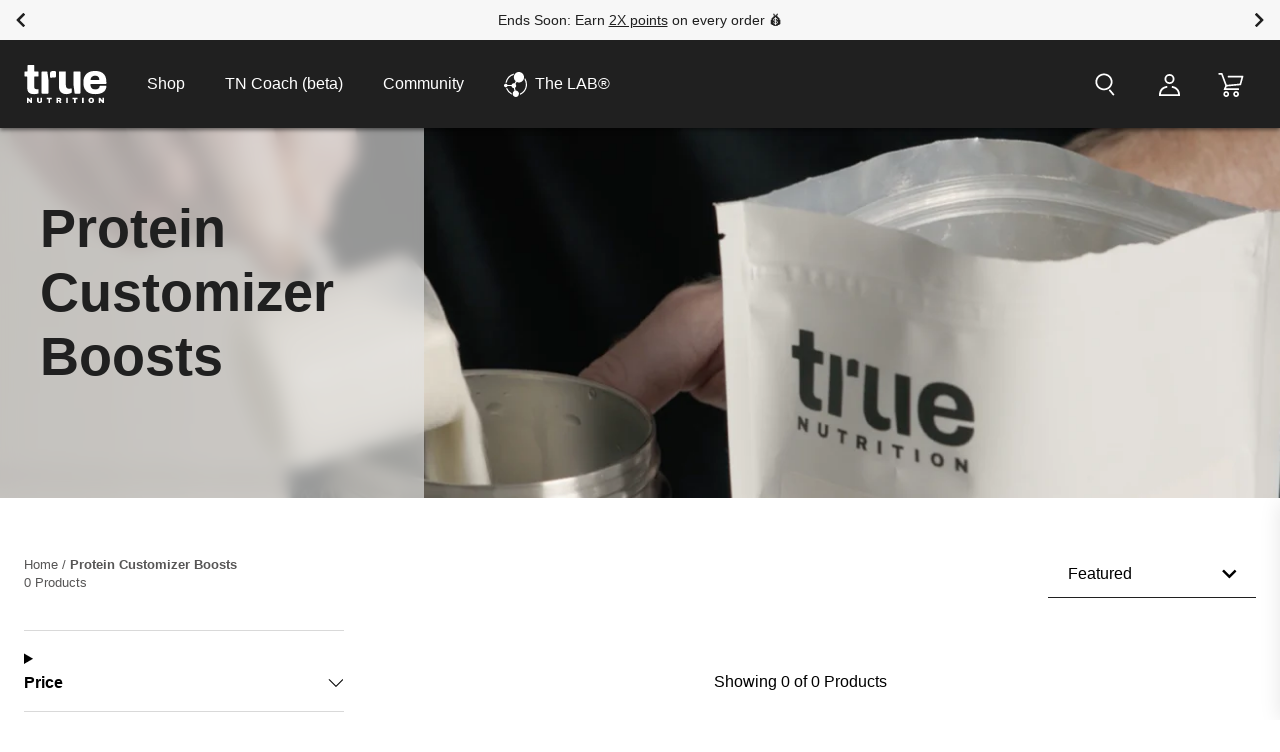

--- FILE ---
content_type: text/html; charset=utf-8
request_url: https://truenutrition.com/collections/protein-boosts
body_size: 75204
content:
<!DOCTYPE html>
<html lang="en" class="w-screen overflow-x-hidden ">
  <head><title>Protein Customizer Boosts</title>

<meta charset="utf-8">
<meta http-equiv="X-UA-Compatible" content="IE=edge">
<meta name="viewport" content="width=device-width,initial-scale=1">
<meta name="description" content="">
<meta name="google-site-verification" content="R9adH_pgA6HOANRckx6NwGKhS4mOXoRZ55QQjBhlD94" />

<link rel="canonical" href="https://truenutrition.com/collections/protein-boosts">
<link rel="shortcut icon" href="//truenutrition.com/cdn/shop/files/Favicon-alt2_32x32.png?v=1666298434" type="image/png">

<link rel="stylesheet" href="https://use.typekit.net/uag2qeq.css">
<link rel="stylesheet" href="//truenutrition.com/cdn/shop/t/27/assets/theme.css?v=69670479661588743141769022039" />






  
  




<meta name="description" content="True Nutrition" />
<meta property="og:url" content="https://truenutrition.com/collections/protein-boosts">
<meta property="og:site_name" content="True Nutrition">
<meta property="og:type" content="website">
<meta property="og:title" content="Protein Customizer Boosts">
<meta property="og:description" content="True Nutrition">
<meta property="og:image" content="http://truenutrition.com/cdn/shop/files/SocialShareTN_1024x.png?v=1658508897">
<meta property="og:image:secure_url" content="https://truenutrition.com/cdn/shop/files/SocialShareTN_1024x.png?v=1658508897">



<meta name="twitter:title" content="Protein Customizer Boosts">
<meta name="twitter:description" content="True Nutrition">
<meta name="twitter:card" content="summary_large_image">
<meta name="twitter:image" content="https://truenutrition.com/cdn/shop/files/SocialShareTN_1024x.png?v=1658508897">
<meta name="twitter:image:width" content="480">
<meta name="twitter:image:height" content="480"><link href="//truenutrition.com/cdn/shop/t/27/assets/font.css?v=1149928012365187731666703009" rel="stylesheet" type="text/css" media="all" /><script>
    const boostSDAssetFileURL = "\/\/truenutrition.com\/cdn\/shop\/t\/27\/assets\/boost_sd_assets_file_url.gif?v=27050";
    window.boostSDAssetFileURL = boostSDAssetFileURL;
  
    if (window.boostSDAppConfig) {
      window.boostSDAppConfig.generalSettings.custom_js_asset_url = "//truenutrition.com/cdn/shop/t/27/assets/boost-sd-custom.js?v=21300837014503724271759254649";
      window.boostSDAppConfig.generalSettings.custom_css_asset_url = "//truenutrition.com/cdn/shop/t/27/assets/boost-sd-custom.css?v=27050";
    }
  
    
    window.addEventListener('DOMContentLoaded', async () => {
      
      
        
          window.boostSDFallback = {
            productPerPage: 24,
            products: [{"id":8115950747785,"title":"Grass-Fed Colostrum","handle":"colostrum","description":"\u003cp class=\"p1\"\u003eAdds a boost of grass-fed colostrum to your mix. Colostrum is the first form of milk produced after birth, naturally rich in bioactive compounds and traditionally used in wellness routines.\u003c\/p\u003e","published_at":"2025-05-20T15:14:17-07:00","created_at":"2025-05-14T15:01:18-07:00","vendor":"truenutritionstore","type":"Boost","tags":["animal-based","Best Seller","custom-boost","dairy-free","pfs:hidden","protein-boost"],"price":100,"price_min":100,"price_max":100,"available":true,"price_varies":false,"compare_at_price":null,"compare_at_price_min":0,"compare_at_price_max":0,"compare_at_price_varies":false,"variants":[{"id":43987132153993,"title":"Default Title","option1":"Default Title","option2":null,"option3":null,"sku":"COL","requires_shipping":true,"taxable":true,"featured_image":null,"available":true,"name":"Grass-Fed Colostrum","public_title":null,"options":["Default Title"],"price":100,"weight":0,"compare_at_price":null,"inventory_management":"shopify","barcode":"","requires_selling_plan":false,"selling_plan_allocations":[],"quantity_rule":{"min":1,"max":null,"increment":1}}],"images":["\/\/truenutrition.com\/cdn\/shop\/files\/whey-protein-concentrate_cust.png?v=1662131231"],"featured_image":"\/\/truenutrition.com\/cdn\/shop\/files\/whey-protein-concentrate_cust.png?v=1662131231","options":["Title"],"media":[{"alt":null,"id":22446567653513,"position":1,"preview_image":{"aspect_ratio":1.0,"height":1500,"width":1500,"src":"\/\/truenutrition.com\/cdn\/shop\/files\/whey-protein-concentrate_cust.png?v=1662131231"},"aspect_ratio":1.0,"height":1500,"media_type":"image","src":"\/\/truenutrition.com\/cdn\/shop\/files\/whey-protein-concentrate_cust.png?v=1662131231","width":1500}],"requires_selling_plan":false,"selling_plan_groups":[],"content":"\u003cp class=\"p1\"\u003eAdds a boost of grass-fed colostrum to your mix. Colostrum is the first form of milk produced after birth, naturally rich in bioactive compounds and traditionally used in wellness routines.\u003c\/p\u003e"},{"id":6958079672457,"title":"Psyllium Seed Husk Fiber","handle":"psyllium-seed-husk-fiber","description":"\u003cp\u003eAdds 500mg of soluble Psyllium Husk fiber to your blend!\u003c\/p\u003e","published_at":"2022-07-20T16:42:21-07:00","created_at":"2022-07-20T16:42:21-07:00","vendor":"truenutritionstore","type":"Boost","tags":["animal-based","custom-boost","dairy-free","oatmeal-boost","pfs:hidden","plant-based","protein-boost","soy-free"],"price":100,"price_min":100,"price_max":100,"available":true,"price_varies":false,"compare_at_price":null,"compare_at_price_min":0,"compare_at_price_max":0,"compare_at_price_varies":false,"variants":[{"id":40550673973385,"title":"Default Title","option1":"Default Title","option2":null,"option3":null,"sku":null,"requires_shipping":true,"taxable":true,"featured_image":null,"available":true,"name":"Psyllium Seed Husk Fiber","public_title":null,"options":["Default Title"],"price":100,"weight":0,"compare_at_price":null,"inventory_management":"shopify","barcode":null,"requires_selling_plan":false,"selling_plan_allocations":[],"quantity_rule":{"min":1,"max":null,"increment":1}}],"images":["\/\/truenutrition.com\/cdn\/shop\/products\/psyllium-seed-husk-fiber_cust.png?v=1666635650"],"featured_image":"\/\/truenutrition.com\/cdn\/shop\/products\/psyllium-seed-husk-fiber_cust.png?v=1666635650","options":["Title"],"media":[{"alt":"Psyllium Seed Husk Fiber Raw","id":22432317636745,"position":1,"preview_image":{"aspect_ratio":1.0,"height":1500,"width":1500,"src":"\/\/truenutrition.com\/cdn\/shop\/products\/psyllium-seed-husk-fiber_cust.png?v=1666635650"},"aspect_ratio":1.0,"height":1500,"media_type":"image","src":"\/\/truenutrition.com\/cdn\/shop\/products\/psyllium-seed-husk-fiber_cust.png?v=1666635650","width":1500}],"requires_selling_plan":false,"selling_plan_groups":[],"content":"\u003cp\u003eAdds 500mg of soluble Psyllium Husk fiber to your blend!\u003c\/p\u003e"},{"id":6958079443081,"title":"Maca Powder Boost","handle":"maca-powder-boost","description":"\u003cp\u003eAdds 100mg of superfood Maca to your blend!\u003c\/p\u003e","published_at":"2022-07-20T16:42:10-07:00","created_at":"2022-07-20T16:42:10-07:00","vendor":"truenutritionstore","type":"Boost","tags":["animal-based","custom-boost","dairy-free","oatmeal-boost","pfs:hidden","plant-based","protein-boost","soy-free"],"price":100,"price_min":100,"price_max":100,"available":true,"price_varies":false,"compare_at_price":null,"compare_at_price_min":0,"compare_at_price_max":0,"compare_at_price_varies":false,"variants":[{"id":40550673744009,"title":"Default Title","option1":"Default Title","option2":null,"option3":null,"sku":null,"requires_shipping":true,"taxable":true,"featured_image":null,"available":true,"name":"Maca Powder Boost","public_title":null,"options":["Default Title"],"price":100,"weight":0,"compare_at_price":null,"inventory_management":"shopify","barcode":null,"requires_selling_plan":false,"selling_plan_allocations":[],"quantity_rule":{"min":1,"max":null,"increment":1}}],"images":["\/\/truenutrition.com\/cdn\/shop\/products\/maca-powder-boost_cust.png?v=1661979710"],"featured_image":"\/\/truenutrition.com\/cdn\/shop\/products\/maca-powder-boost_cust.png?v=1661979710","options":["Title"],"media":[{"alt":"Maca Powder Boost Raw","id":22432317669513,"position":1,"preview_image":{"aspect_ratio":1.0,"height":1500,"width":1500,"src":"\/\/truenutrition.com\/cdn\/shop\/products\/maca-powder-boost_cust.png?v=1661979710"},"aspect_ratio":1.0,"height":1500,"media_type":"image","src":"\/\/truenutrition.com\/cdn\/shop\/products\/maca-powder-boost_cust.png?v=1661979710","width":1500}],"requires_selling_plan":false,"selling_plan_groups":[],"content":"\u003cp\u003eAdds 100mg of superfood Maca to your blend!\u003c\/p\u003e"},{"id":6958079606921,"title":"Ashwagandha Powder","handle":"ashwagandha-powder","description":"\u003cp\u003eAdds 50mg of adaptogenic Ashwagandha to your blend!\u003c\/p\u003e","published_at":"2022-07-20T16:42:17-07:00","created_at":"2022-07-20T16:42:17-07:00","vendor":"truenutritionstore","type":"Boost","tags":["animal-based","Best Seller","custom-boost","dairy-free","oatmeal-boost","pfs:hidden","plant-based","protein-boost","soy-free"],"price":100,"price_min":100,"price_max":100,"available":true,"price_varies":false,"compare_at_price":null,"compare_at_price_min":0,"compare_at_price_max":0,"compare_at_price_varies":false,"variants":[{"id":40550673907849,"title":"Default Title","option1":"Default Title","option2":null,"option3":null,"sku":null,"requires_shipping":true,"taxable":true,"featured_image":null,"available":true,"name":"Ashwagandha Powder","public_title":null,"options":["Default Title"],"price":100,"weight":0,"compare_at_price":null,"inventory_management":"shopify","barcode":null,"requires_selling_plan":false,"selling_plan_allocations":[],"quantity_rule":{"min":1,"max":null,"increment":1}}],"images":["\/\/truenutrition.com\/cdn\/shop\/products\/ashwagandha-powder_cust.png?v=1661979710"],"featured_image":"\/\/truenutrition.com\/cdn\/shop\/products\/ashwagandha-powder_cust.png?v=1661979710","options":["Title"],"media":[{"alt":"Ashwagandha Powder Raw","id":22432317866121,"position":1,"preview_image":{"aspect_ratio":1.0,"height":1500,"width":1500,"src":"\/\/truenutrition.com\/cdn\/shop\/products\/ashwagandha-powder_cust.png?v=1661979710"},"aspect_ratio":1.0,"height":1500,"media_type":"image","src":"\/\/truenutrition.com\/cdn\/shop\/products\/ashwagandha-powder_cust.png?v=1661979710","width":1500}],"requires_selling_plan":false,"selling_plan_groups":[],"content":"\u003cp\u003eAdds 50mg of adaptogenic Ashwagandha to your blend!\u003c\/p\u003e"},{"id":6965153464457,"title":"Turmeric","handle":"turmeric-boost","description":"","published_at":"2022-07-28T14:33:25-07:00","created_at":"2022-07-28T14:33:25-07:00","vendor":"truenutritionstore","type":"Boost","tags":["custom-boost","oatmeal-boost","pfs:hidden","protein-boost"],"price":100,"price_min":100,"price_max":100,"available":true,"price_varies":false,"compare_at_price":null,"compare_at_price_min":0,"compare_at_price_max":0,"compare_at_price_varies":false,"variants":[{"id":40574075109513,"title":"Default Title","option1":"Default Title","option2":null,"option3":null,"sku":null,"requires_shipping":true,"taxable":true,"featured_image":null,"available":true,"name":"Turmeric","public_title":null,"options":["Default Title"],"price":100,"weight":0,"compare_at_price":null,"inventory_management":"shopify","barcode":null,"requires_selling_plan":false,"selling_plan_allocations":[],"quantity_rule":{"min":1,"max":null,"increment":1}}],"images":["\/\/truenutrition.com\/cdn\/shop\/products\/turmeric_cust.png?v=1661979733"],"featured_image":"\/\/truenutrition.com\/cdn\/shop\/products\/turmeric_cust.png?v=1661979733","options":["Title"],"media":[{"alt":"Turmeric Raw","id":22432324944009,"position":1,"preview_image":{"aspect_ratio":1.0,"height":1500,"width":1500,"src":"\/\/truenutrition.com\/cdn\/shop\/products\/turmeric_cust.png?v=1661979733"},"aspect_ratio":1.0,"height":1500,"media_type":"image","src":"\/\/truenutrition.com\/cdn\/shop\/products\/turmeric_cust.png?v=1661979733","width":1500}],"requires_selling_plan":false,"selling_plan_groups":[],"content":""},{"id":6965153497225,"title":"Multi-Vitamin and Mineral","handle":"multi-vitamin-boost","description":"","published_at":"2022-07-28T14:33:26-07:00","created_at":"2022-07-28T14:33:26-07:00","vendor":"truenutritionstore","type":"Boost","tags":["animal-based","custom-boost","dairy-free","oatmeal-boost","pfs:hidden","plant-based","protein-boost","soy-free"],"price":100,"price_min":100,"price_max":100,"available":true,"price_varies":false,"compare_at_price":null,"compare_at_price_min":0,"compare_at_price_max":0,"compare_at_price_varies":false,"variants":[{"id":40574075142281,"title":"Default Title","option1":"Default Title","option2":null,"option3":null,"sku":null,"requires_shipping":true,"taxable":true,"featured_image":null,"available":true,"name":"Multi-Vitamin and Mineral","public_title":null,"options":["Default Title"],"price":100,"weight":0,"compare_at_price":null,"inventory_management":"shopify","barcode":null,"requires_selling_plan":false,"selling_plan_allocations":[],"quantity_rule":{"min":1,"max":null,"increment":1}}],"images":["\/\/truenutrition.com\/cdn\/shop\/products\/multivitamin-boost_cust.png?v=1661979737"],"featured_image":"\/\/truenutrition.com\/cdn\/shop\/products\/multivitamin-boost_cust.png?v=1661979737","options":["Title"],"media":[{"alt":"Multi-Vitamin and Mineral Raw","id":22432326090889,"position":1,"preview_image":{"aspect_ratio":1.0,"height":1500,"width":1500,"src":"\/\/truenutrition.com\/cdn\/shop\/products\/multivitamin-boost_cust.png?v=1661979737"},"aspect_ratio":1.0,"height":1500,"media_type":"image","src":"\/\/truenutrition.com\/cdn\/shop\/products\/multivitamin-boost_cust.png?v=1661979737","width":1500}],"requires_selling_plan":false,"selling_plan_groups":[],"content":""},{"id":6965153431689,"title":"Probiotic","handle":"probiotic-boost","description":"","published_at":"2022-07-28T14:33:25-07:00","created_at":"2022-07-28T14:33:25-07:00","vendor":"truenutritionstore","type":"Boost","tags":["animal-based","custom-boost","dairy-free","oatmeal-boost","pfs:hidden","plant-based","protein-boost","soy-free"],"price":100,"price_min":100,"price_max":100,"available":true,"price_varies":false,"compare_at_price":null,"compare_at_price_min":0,"compare_at_price_max":0,"compare_at_price_varies":false,"variants":[{"id":40574075076745,"title":"Default Title","option1":"Default Title","option2":null,"option3":null,"sku":null,"requires_shipping":true,"taxable":true,"featured_image":null,"available":true,"name":"Probiotic","public_title":null,"options":["Default Title"],"price":100,"weight":0,"compare_at_price":null,"inventory_management":"shopify","barcode":null,"requires_selling_plan":false,"selling_plan_allocations":[],"quantity_rule":{"min":1,"max":null,"increment":1}}],"images":["\/\/truenutrition.com\/cdn\/shop\/products\/probiotic-boost_cust.png?v=1661979733"],"featured_image":"\/\/truenutrition.com\/cdn\/shop\/products\/probiotic-boost_cust.png?v=1661979733","options":["Title"],"media":[{"alt":"Probiotic Raw","id":22432324911241,"position":1,"preview_image":{"aspect_ratio":1.0,"height":1500,"width":1500,"src":"\/\/truenutrition.com\/cdn\/shop\/products\/probiotic-boost_cust.png?v=1661979733"},"aspect_ratio":1.0,"height":1500,"media_type":"image","src":"\/\/truenutrition.com\/cdn\/shop\/products\/probiotic-boost_cust.png?v=1661979733","width":1500}],"requires_selling_plan":false,"selling_plan_groups":[],"content":""},{"id":6958079934601,"title":"Mushroom Blend Boost","handle":"mushroom-blend-boost","description":"\u003cp\u003eAdd a boost of all your favorite mushroom powders, including Lion's Mane, Chaga, Reishi, and Cordyceps Mushroom Powders!\u003c\/p\u003e","published_at":"2022-07-20T16:42:34-07:00","created_at":"2022-07-20T16:42:34-07:00","vendor":"truenutritionstore","type":"Boost","tags":["animal-based","custom-boost","dairy-free","oatmeal-boost","pfs:hidden","plant-based","protein-boost","soy-free"],"price":100,"price_min":100,"price_max":100,"available":true,"price_varies":false,"compare_at_price":null,"compare_at_price_min":0,"compare_at_price_max":0,"compare_at_price_varies":false,"variants":[{"id":40550674235529,"title":"Default Title","option1":"Default Title","option2":null,"option3":null,"sku":null,"requires_shipping":true,"taxable":true,"featured_image":null,"available":true,"name":"Mushroom Blend Boost","public_title":null,"options":["Default Title"],"price":100,"weight":0,"compare_at_price":null,"inventory_management":"shopify","barcode":null,"requires_selling_plan":false,"selling_plan_allocations":[],"quantity_rule":{"min":1,"max":null,"increment":1}}],"images":["\/\/truenutrition.com\/cdn\/shop\/products\/ProductTexture_1C_043728dc-0149-4810-9eb1-cbe89676e344.png?v=1659078268","\/\/truenutrition.com\/cdn\/shop\/products\/mushroom-blend-boost_cust.png?v=1661979710"],"featured_image":"\/\/truenutrition.com\/cdn\/shop\/products\/ProductTexture_1C_043728dc-0149-4810-9eb1-cbe89676e344.png?v=1659078268","options":["Title"],"media":[{"alt":null,"id":22226262065289,"position":1,"preview_image":{"aspect_ratio":1.0,"height":1500,"width":1500,"src":"\/\/truenutrition.com\/cdn\/shop\/products\/ProductTexture_1C_043728dc-0149-4810-9eb1-cbe89676e344.png?v=1659078268"},"aspect_ratio":1.0,"height":1500,"media_type":"image","src":"\/\/truenutrition.com\/cdn\/shop\/products\/ProductTexture_1C_043728dc-0149-4810-9eb1-cbe89676e344.png?v=1659078268","width":1500},{"alt":"Mushroom Blend Boost Raw","id":22432317997193,"position":2,"preview_image":{"aspect_ratio":1.0,"height":1500,"width":1500,"src":"\/\/truenutrition.com\/cdn\/shop\/products\/mushroom-blend-boost_cust.png?v=1661979710"},"aspect_ratio":1.0,"height":1500,"media_type":"image","src":"\/\/truenutrition.com\/cdn\/shop\/products\/mushroom-blend-boost_cust.png?v=1661979710","width":1500}],"requires_selling_plan":false,"selling_plan_groups":[],"content":"\u003cp\u003eAdd a boost of all your favorite mushroom powders, including Lion's Mane, Chaga, Reishi, and Cordyceps Mushroom Powders!\u003c\/p\u003e"},{"id":6958079901833,"title":"Cordyceps Mushroom Boost","handle":"cordyceps-mushroom-boost","description":"\u003cp\u003eSupercharge your blend with a 100mg power-up of Cordyceps mushroom powder!\u003c\/p\u003e","published_at":"2023-10-02T10:51:38-07:00","created_at":"2022-07-20T16:42:32-07:00","vendor":"truenutritionstore","type":"Boost","tags":["animal-based","Best Seller","custom-boost","dairy-free","oatmeal-boost","pfs:hidden","plant-based","protein-boost","soy-free"],"price":100,"price_min":100,"price_max":100,"available":true,"price_varies":false,"compare_at_price":null,"compare_at_price_min":0,"compare_at_price_max":0,"compare_at_price_varies":false,"variants":[{"id":40550674202761,"title":"Default Title","option1":"Default Title","option2":null,"option3":null,"sku":null,"requires_shipping":true,"taxable":true,"featured_image":null,"available":true,"name":"Cordyceps Mushroom Boost","public_title":null,"options":["Default Title"],"price":100,"weight":0,"compare_at_price":null,"inventory_management":"shopify","barcode":null,"requires_selling_plan":false,"selling_plan_allocations":[],"quantity_rule":{"min":1,"max":null,"increment":1}}],"images":["\/\/truenutrition.com\/cdn\/shop\/products\/cordyceps-mushroom-boost_cust.png?v=1693417854","\/\/truenutrition.com\/cdn\/shop\/products\/ProductTexture_2C_7d5d38ef-bfe7-414b-9ea4-1de3ed4ef787.png?v=1693417854"],"featured_image":"\/\/truenutrition.com\/cdn\/shop\/products\/cordyceps-mushroom-boost_cust.png?v=1693417854","options":["Title"],"media":[{"alt":"Cordyceps Mushroom Boost Raw","id":22432317833353,"position":1,"preview_image":{"aspect_ratio":1.0,"height":1500,"width":1500,"src":"\/\/truenutrition.com\/cdn\/shop\/products\/cordyceps-mushroom-boost_cust.png?v=1693417854"},"aspect_ratio":1.0,"height":1500,"media_type":"image","src":"\/\/truenutrition.com\/cdn\/shop\/products\/cordyceps-mushroom-boost_cust.png?v=1693417854","width":1500},{"alt":null,"id":22226261573769,"position":2,"preview_image":{"aspect_ratio":1.0,"height":1500,"width":1500,"src":"\/\/truenutrition.com\/cdn\/shop\/products\/ProductTexture_2C_7d5d38ef-bfe7-414b-9ea4-1de3ed4ef787.png?v=1693417854"},"aspect_ratio":1.0,"height":1500,"media_type":"image","src":"\/\/truenutrition.com\/cdn\/shop\/products\/ProductTexture_2C_7d5d38ef-bfe7-414b-9ea4-1de3ed4ef787.png?v=1693417854","width":1500}],"requires_selling_plan":false,"selling_plan_groups":[],"content":"\u003cp\u003eSupercharge your blend with a 100mg power-up of Cordyceps mushroom powder!\u003c\/p\u003e"},{"id":6958079836297,"title":"Reishi Mushroom Boost","handle":"reishi-mushroom-boost","description":"\u003cp\u003eSupercharge your blend with a 100mg power-up of Reishi mushroom powder!\u003c\/p\u003e","published_at":"2022-07-20T16:42:30-07:00","created_at":"2022-07-20T16:42:30-07:00","vendor":"truenutritionstore","type":"Boost","tags":["animal-based","custom-boost","dairy-free","oatmeal-boost","pfs:hidden","plant-based","protein-boost","soy-free"],"price":100,"price_min":100,"price_max":100,"available":true,"price_varies":false,"compare_at_price":null,"compare_at_price_min":0,"compare_at_price_max":0,"compare_at_price_varies":false,"variants":[{"id":40550674137225,"title":"Default Title","option1":"Default Title","option2":null,"option3":null,"sku":null,"requires_shipping":true,"taxable":true,"featured_image":null,"available":true,"name":"Reishi Mushroom Boost","public_title":null,"options":["Default Title"],"price":100,"weight":0,"compare_at_price":null,"inventory_management":"shopify","barcode":null,"requires_selling_plan":false,"selling_plan_allocations":[],"quantity_rule":{"min":1,"max":null,"increment":1}}],"images":["\/\/truenutrition.com\/cdn\/shop\/products\/reishi-mushroom-boost_cust.png?v=1661979710"],"featured_image":"\/\/truenutrition.com\/cdn\/shop\/products\/reishi-mushroom-boost_cust.png?v=1661979710","options":["Title"],"media":[{"alt":"Reishi Mushroom Boost Raw","id":22432318095497,"position":1,"preview_image":{"aspect_ratio":1.0,"height":1500,"width":1500,"src":"\/\/truenutrition.com\/cdn\/shop\/products\/reishi-mushroom-boost_cust.png?v=1661979710"},"aspect_ratio":1.0,"height":1500,"media_type":"image","src":"\/\/truenutrition.com\/cdn\/shop\/products\/reishi-mushroom-boost_cust.png?v=1661979710","width":1500}],"requires_selling_plan":false,"selling_plan_groups":[],"content":"\u003cp\u003eSupercharge your blend with a 100mg power-up of Reishi mushroom powder!\u003c\/p\u003e"},{"id":6958079803529,"title":"Chaga Mushroom Boost","handle":"chaga-mushroom-boost","description":"\u003cp\u003eSupercharge your blend with a 100mg power-up of Chaga mushroom powder!\u003c\/p\u003e","published_at":"2022-07-20T16:42:28-07:00","created_at":"2022-07-20T16:42:28-07:00","vendor":"truenutritionstore","type":"Boost","tags":["animal-based","Best Seller","custom-boost","dairy-free","oatmeal-boost","pfs:hidden","plant-based","protein-boost","soy-free"],"price":100,"price_min":100,"price_max":100,"available":true,"price_varies":false,"compare_at_price":null,"compare_at_price_min":0,"compare_at_price_max":0,"compare_at_price_varies":false,"variants":[{"id":40550674104457,"title":"Default Title","option1":"Default Title","option2":null,"option3":null,"sku":null,"requires_shipping":true,"taxable":true,"featured_image":null,"available":true,"name":"Chaga Mushroom Boost","public_title":null,"options":["Default Title"],"price":100,"weight":0,"compare_at_price":null,"inventory_management":"shopify","barcode":null,"requires_selling_plan":false,"selling_plan_allocations":[],"quantity_rule":{"min":1,"max":null,"increment":1}}],"images":["\/\/truenutrition.com\/cdn\/shop\/products\/chaga-mushroom-boost_cust.png?v=1661979710"],"featured_image":"\/\/truenutrition.com\/cdn\/shop\/products\/chaga-mushroom-boost_cust.png?v=1661979710","options":["Title"],"media":[{"alt":"Chaga Mushroom Boost Raw","id":22432317767817,"position":1,"preview_image":{"aspect_ratio":1.0,"height":1500,"width":1500,"src":"\/\/truenutrition.com\/cdn\/shop\/products\/chaga-mushroom-boost_cust.png?v=1661979710"},"aspect_ratio":1.0,"height":1500,"media_type":"image","src":"\/\/truenutrition.com\/cdn\/shop\/products\/chaga-mushroom-boost_cust.png?v=1661979710","width":1500}],"requires_selling_plan":false,"selling_plan_groups":[],"content":"\u003cp\u003eSupercharge your blend with a 100mg power-up of Chaga mushroom powder!\u003c\/p\u003e"},{"id":6958079770761,"title":"Lions Mane Mushroom Boost","handle":"lions-mane-mushroom-boost","description":"\u003cp\u003eSupercharge your blend with a 100mg power-up of Lion's Mane mushroom powder!\u003c\/p\u003e","published_at":"2022-07-20T16:42:26-07:00","created_at":"2022-07-20T16:42:26-07:00","vendor":"truenutritionstore","type":"Boost","tags":["animal-based","custom-boost","dairy-free","oatmeal-boost","pfs:hidden","plant-based","protein-boost","soy-free"],"price":100,"price_min":100,"price_max":100,"available":true,"price_varies":false,"compare_at_price":null,"compare_at_price_min":0,"compare_at_price_max":0,"compare_at_price_varies":false,"variants":[{"id":40550674071689,"title":"Default Title","option1":"Default Title","option2":null,"option3":null,"sku":null,"requires_shipping":true,"taxable":true,"featured_image":null,"available":true,"name":"Lions Mane Mushroom Boost","public_title":null,"options":["Default Title"],"price":100,"weight":0,"compare_at_price":null,"inventory_management":"shopify","barcode":null,"requires_selling_plan":false,"selling_plan_allocations":[],"quantity_rule":{"min":1,"max":null,"increment":1}}],"images":["\/\/truenutrition.com\/cdn\/shop\/products\/lions-mane-mushroom-boost_cust.png?v=1661979711"],"featured_image":"\/\/truenutrition.com\/cdn\/shop\/products\/lions-mane-mushroom-boost_cust.png?v=1661979711","options":["Title"],"media":[{"alt":"Lions Mane Mushroom Boost Raw","id":22432318324873,"position":1,"preview_image":{"aspect_ratio":1.0,"height":1500,"width":1500,"src":"\/\/truenutrition.com\/cdn\/shop\/products\/lions-mane-mushroom-boost_cust.png?v=1661979711"},"aspect_ratio":1.0,"height":1500,"media_type":"image","src":"\/\/truenutrition.com\/cdn\/shop\/products\/lions-mane-mushroom-boost_cust.png?v=1661979711","width":1500}],"requires_selling_plan":false,"selling_plan_groups":[],"content":"\u003cp\u003eSupercharge your blend with a 100mg power-up of Lion's Mane mushroom powder!\u003c\/p\u003e"},{"id":6958079737993,"title":"Health Boost","handle":"health-boost","description":"\u003cp\u003eAdd a boost of Zinc, Vitamin C, and echinacea. These nutrients are added to your blend in an optimal ratio which can play an important role in good health.\u003c\/p\u003e","published_at":"2022-07-20T16:42:25-07:00","created_at":"2022-07-20T16:42:25-07:00","vendor":"truenutritionstore","type":"Boost","tags":["custom-boost","dairy-free","oatmeal-boost","pfs:hidden","plant-based","protein-boost","soy-free"],"price":100,"price_min":100,"price_max":100,"available":true,"price_varies":false,"compare_at_price":null,"compare_at_price_min":0,"compare_at_price_max":0,"compare_at_price_varies":false,"variants":[{"id":40550674038921,"title":"Default Title","option1":"Default Title","option2":null,"option3":null,"sku":null,"requires_shipping":true,"taxable":true,"featured_image":null,"available":true,"name":"Health Boost","public_title":null,"options":["Default Title"],"price":100,"weight":0,"compare_at_price":null,"inventory_management":"shopify","barcode":null,"requires_selling_plan":false,"selling_plan_allocations":[],"quantity_rule":{"min":1,"max":null,"increment":1}}],"images":["\/\/truenutrition.com\/cdn\/shop\/products\/health-boost_cust.png?v=1661979710"],"featured_image":"\/\/truenutrition.com\/cdn\/shop\/products\/health-boost_cust.png?v=1661979710","options":["Title"],"media":[{"alt":"Health Boost Raw","id":22432317538441,"position":1,"preview_image":{"aspect_ratio":1.0,"height":1500,"width":1500,"src":"\/\/truenutrition.com\/cdn\/shop\/products\/health-boost_cust.png?v=1661979710"},"aspect_ratio":1.0,"height":1500,"media_type":"image","src":"\/\/truenutrition.com\/cdn\/shop\/products\/health-boost_cust.png?v=1661979710","width":1500}],"requires_selling_plan":false,"selling_plan_groups":[],"content":"\u003cp\u003eAdd a boost of Zinc, Vitamin C, and echinacea. These nutrients are added to your blend in an optimal ratio which can play an important role in good health.\u003c\/p\u003e"},{"id":6958079705225,"title":"Hemp Boost","handle":"hemp-boost","description":"\u003cp\u003eAdds hemp powder to your blend. Added in an optimal ratio to your blend for the added benefits of hemp.\u003c\/p\u003e","published_at":"2022-07-20T16:42:23-07:00","created_at":"2022-07-20T16:42:23-07:00","vendor":"truenutritionstore","type":"Boost","tags":["animal-based","custom-boost","dairy-free","oatmeal-boost","pfs:hidden","plant-based","protein-boost","soy-free"],"price":100,"price_min":100,"price_max":100,"available":true,"price_varies":false,"compare_at_price":null,"compare_at_price_min":0,"compare_at_price_max":0,"compare_at_price_varies":false,"variants":[{"id":40550674006153,"title":"Default Title","option1":"Default Title","option2":null,"option3":null,"sku":null,"requires_shipping":true,"taxable":true,"featured_image":null,"available":true,"name":"Hemp Boost","public_title":null,"options":["Default Title"],"price":100,"weight":0,"compare_at_price":null,"inventory_management":"shopify","barcode":null,"requires_selling_plan":false,"selling_plan_allocations":[],"quantity_rule":{"min":1,"max":null,"increment":1}}],"images":["\/\/truenutrition.com\/cdn\/shop\/products\/hemp-boost_cust.png?v=1661979710"],"featured_image":"\/\/truenutrition.com\/cdn\/shop\/products\/hemp-boost_cust.png?v=1661979710","options":["Title"],"media":[{"alt":"Hemp Boost Raw","id":22432317735049,"position":1,"preview_image":{"aspect_ratio":1.0,"height":1500,"width":1500,"src":"\/\/truenutrition.com\/cdn\/shop\/products\/hemp-boost_cust.png?v=1661979710"},"aspect_ratio":1.0,"height":1500,"media_type":"image","src":"\/\/truenutrition.com\/cdn\/shop\/products\/hemp-boost_cust.png?v=1661979710","width":1500}],"requires_selling_plan":false,"selling_plan_groups":[],"content":"\u003cp\u003eAdds hemp powder to your blend. Added in an optimal ratio to your blend for the added benefits of hemp.\u003c\/p\u003e"},{"id":6958079213705,"title":"Beef Collagen Boost","handle":"beef-collagen-boost","description":"\u003cp\u003eAdds a boost of grass-fed beef collagen to your mix. Collagen is an abundant protein in the body that is important for the strength of skin, tendons, and joints.\u003c\/p\u003e","published_at":"2022-07-20T16:42:05-07:00","created_at":"2022-07-20T16:42:05-07:00","vendor":"truenutritionstore","type":"Boost","tags":["animal-based","Best Seller","custom-boost","dairy-free","oatmeal-boost","pfs:hidden","protein-boost","soy-free"],"price":100,"price_min":100,"price_max":100,"available":true,"price_varies":false,"compare_at_price":null,"compare_at_price_min":0,"compare_at_price_max":0,"compare_at_price_varies":false,"variants":[{"id":40550673219721,"title":"Default Title","option1":"Default Title","option2":null,"option3":null,"sku":null,"requires_shipping":true,"taxable":true,"featured_image":null,"available":true,"name":"Beef Collagen Boost","public_title":null,"options":["Default Title"],"price":100,"weight":0,"compare_at_price":null,"inventory_management":"shopify","barcode":null,"requires_selling_plan":false,"selling_plan_allocations":[],"quantity_rule":{"min":1,"max":null,"increment":1}}],"images":["\/\/truenutrition.com\/cdn\/shop\/products\/beef-collagen-boost_cust.png?v=1661979710"],"featured_image":"\/\/truenutrition.com\/cdn\/shop\/products\/beef-collagen-boost_cust.png?v=1661979710","options":["Title"],"media":[{"alt":"Beef Collagen Boost Raw","id":22432317964425,"position":1,"preview_image":{"aspect_ratio":1.0,"height":1500,"width":1500,"src":"\/\/truenutrition.com\/cdn\/shop\/products\/beef-collagen-boost_cust.png?v=1661979710"},"aspect_ratio":1.0,"height":1500,"media_type":"image","src":"\/\/truenutrition.com\/cdn\/shop\/products\/beef-collagen-boost_cust.png?v=1661979710","width":1500}],"requires_selling_plan":false,"selling_plan_groups":[],"content":"\u003cp\u003eAdds a boost of grass-fed beef collagen to your mix. Collagen is an abundant protein in the body that is important for the strength of skin, tendons, and joints.\u003c\/p\u003e"},{"id":6958079180937,"title":"Supergreens Boost","handle":"supergreens-boost","description":"\u003cp\u003eAdds a boost of potent SuperGreens to your mix in a nutrient rich blend of Alfalfa Grass Juice Powder, Barley Grass Juice Powder, and Wheat Grass Juice Powder.\u003c\/p\u003e","published_at":"2022-07-20T16:42:02-07:00","created_at":"2022-07-20T16:42:02-07:00","vendor":"truenutritionstore","type":"Boost","tags":["custom-boost","dairy-free","oatmeal-boost","pfs:hidden","plant-based","protein-boost","soy-free"],"price":100,"price_min":100,"price_max":100,"available":true,"price_varies":false,"compare_at_price":null,"compare_at_price_min":0,"compare_at_price_max":0,"compare_at_price_varies":false,"variants":[{"id":40550673186953,"title":"Default Title","option1":"Default Title","option2":null,"option3":null,"sku":null,"requires_shipping":true,"taxable":true,"featured_image":null,"available":true,"name":"Supergreens Boost","public_title":null,"options":["Default Title"],"price":100,"weight":0,"compare_at_price":null,"inventory_management":"shopify","barcode":null,"requires_selling_plan":false,"selling_plan_allocations":[],"quantity_rule":{"min":1,"max":null,"increment":1}}],"images":["\/\/truenutrition.com\/cdn\/shop\/products\/supergreens-boost_cust.png?v=1661979710"],"featured_image":"\/\/truenutrition.com\/cdn\/shop\/products\/supergreens-boost_cust.png?v=1661979710","options":["Title"],"media":[{"alt":"Supergreens Boost Raw","id":22432317603977,"position":1,"preview_image":{"aspect_ratio":1.0,"height":1500,"width":1500,"src":"\/\/truenutrition.com\/cdn\/shop\/products\/supergreens-boost_cust.png?v=1661979710"},"aspect_ratio":1.0,"height":1500,"media_type":"image","src":"\/\/truenutrition.com\/cdn\/shop\/products\/supergreens-boost_cust.png?v=1661979710","width":1500}],"requires_selling_plan":false,"selling_plan_groups":[],"content":"\u003cp\u003eAdds a boost of potent SuperGreens to your mix in a nutrient rich blend of Alfalfa Grass Juice Powder, Barley Grass Juice Powder, and Wheat Grass Juice Powder.\u003c\/p\u003e"},{"id":6958079148169,"title":"Essential Aminos Boost","handle":"essential-aminos-boost","description":"\u003cp\u003eAdds an additional boost of EAAs (L-Lysine, L-Leucine, L-Valine, L-Threonine, DL-Phenylalanine, L-Methionine, L-Isoleucine, L-Tryptophan) to your blend. EAAs must be consumed through food since they are not produced internally.\u003c\/p\u003e","published_at":"2022-07-20T16:42:01-07:00","created_at":"2022-07-20T16:42:01-07:00","vendor":"truenutritionstore","type":"Boost","tags":["animal-based","custom-boost","dairy-free","oatmeal-boost","pfs:hidden","plant-based","protein-boost","soy-free"],"price":100,"price_min":100,"price_max":100,"available":true,"price_varies":false,"compare_at_price":null,"compare_at_price_min":0,"compare_at_price_max":0,"compare_at_price_varies":false,"variants":[{"id":40550673154185,"title":"Default Title","option1":"Default Title","option2":null,"option3":null,"sku":null,"requires_shipping":true,"taxable":true,"featured_image":null,"available":true,"name":"Essential Aminos Boost","public_title":null,"options":["Default Title"],"price":100,"weight":0,"compare_at_price":null,"inventory_management":"shopify","barcode":null,"requires_selling_plan":false,"selling_plan_allocations":[],"quantity_rule":{"min":1,"max":null,"increment":1}}],"images":["\/\/truenutrition.com\/cdn\/shop\/products\/essential-aminos-boost_cust.png?v=1661979710"],"featured_image":"\/\/truenutrition.com\/cdn\/shop\/products\/essential-aminos-boost_cust.png?v=1661979710","options":["Title"],"media":[{"alt":"Essential Aminos Boost Raw","id":22432317800585,"position":1,"preview_image":{"aspect_ratio":1.0,"height":1500,"width":1500,"src":"\/\/truenutrition.com\/cdn\/shop\/products\/essential-aminos-boost_cust.png?v=1661979710"},"aspect_ratio":1.0,"height":1500,"media_type":"image","src":"\/\/truenutrition.com\/cdn\/shop\/products\/essential-aminos-boost_cust.png?v=1661979710","width":1500}],"requires_selling_plan":false,"selling_plan_groups":[],"content":"\u003cp\u003eAdds an additional boost of EAAs (L-Lysine, L-Leucine, L-Valine, L-Threonine, DL-Phenylalanine, L-Methionine, L-Isoleucine, L-Tryptophan) to your blend. EAAs must be consumed through food since they are not produced internally.\u003c\/p\u003e"},{"id":6958079082633,"title":"Branched Chain Aminos Boost","handle":"branched-chain-aminos-boost","description":"\u003cp\u003eAdds an additional boost of BCAAs (L-Leucine, L-Isoleucine, and L-Valine) to your blend in an optimal ratio which can be used to promote muscle protein synthesis and prevent fatigue.\u003c\/p\u003e","published_at":"2022-07-20T16:41:59-07:00","created_at":"2022-07-20T16:41:59-07:00","vendor":"truenutritionstore","type":"Boost","tags":["animal-based","Best Seller","custom-boost","dairy-free","oatmeal-boost","pfs:hidden","plant-based","protein-boost","soy-free"],"price":100,"price_min":100,"price_max":100,"available":true,"price_varies":false,"compare_at_price":null,"compare_at_price_min":0,"compare_at_price_max":0,"compare_at_price_varies":false,"variants":[{"id":40550673088649,"title":"Default Title","option1":"Default Title","option2":null,"option3":null,"sku":null,"requires_shipping":true,"taxable":true,"featured_image":null,"available":true,"name":"Branched Chain Aminos Boost","public_title":null,"options":["Default Title"],"price":100,"weight":0,"compare_at_price":null,"inventory_management":"shopify","barcode":null,"requires_selling_plan":false,"selling_plan_allocations":[],"quantity_rule":{"min":1,"max":null,"increment":1}}],"images":["\/\/truenutrition.com\/cdn\/shop\/products\/branched-chain-aminos-boost_cust.png?v=1661979710"],"featured_image":"\/\/truenutrition.com\/cdn\/shop\/products\/branched-chain-aminos-boost_cust.png?v=1661979710","options":["Title"],"media":[{"alt":"Branched Chain Aminos Boost Raw","id":22432317898889,"position":1,"preview_image":{"aspect_ratio":1.0,"height":1500,"width":1500,"src":"\/\/truenutrition.com\/cdn\/shop\/products\/branched-chain-aminos-boost_cust.png?v=1661979710"},"aspect_ratio":1.0,"height":1500,"media_type":"image","src":"\/\/truenutrition.com\/cdn\/shop\/products\/branched-chain-aminos-boost_cust.png?v=1661979710","width":1500}],"requires_selling_plan":false,"selling_plan_groups":[],"content":"\u003cp\u003eAdds an additional boost of BCAAs (L-Leucine, L-Isoleucine, and L-Valine) to your blend in an optimal ratio which can be used to promote muscle protein synthesis and prevent fatigue.\u003c\/p\u003e"},{"id":6958079049865,"title":"Protein Enzyme Boost","handle":"protein-enzyme-boost","description":"\u003cp\u003eAdds 'protease' enzyme to your blend to assist in breaking down proteins and peptides. Added in an optimal ratio to your blend which can aid the digestion process and maximize protein absorption.\u003c\/p\u003e","published_at":"2022-07-20T16:41:57-07:00","created_at":"2022-07-20T16:41:57-07:00","vendor":"truenutritionstore","type":"Boost","tags":["animal-based","custom-boost","dairy-free","oatmeal-boost","pfs:hidden","plant-based","protein-boost","soy-free"],"price":100,"price_min":100,"price_max":100,"available":true,"price_varies":false,"compare_at_price":null,"compare_at_price_min":0,"compare_at_price_max":0,"compare_at_price_varies":false,"variants":[{"id":40550673055881,"title":"Default Title","option1":"Default Title","option2":null,"option3":null,"sku":null,"requires_shipping":true,"taxable":true,"featured_image":null,"available":true,"name":"Protein Enzyme Boost","public_title":null,"options":["Default Title"],"price":100,"weight":0,"compare_at_price":null,"inventory_management":"shopify","barcode":null,"requires_selling_plan":false,"selling_plan_allocations":[],"quantity_rule":{"min":1,"max":null,"increment":1}}],"images":["\/\/truenutrition.com\/cdn\/shop\/products\/protein-enzyme-boost_cust.png?v=1661979710"],"featured_image":"\/\/truenutrition.com\/cdn\/shop\/products\/protein-enzyme-boost_cust.png?v=1661979710","options":["Title"],"media":[{"alt":"Protein Enzyme Boost Raw","id":22432318029961,"position":1,"preview_image":{"aspect_ratio":1.0,"height":1500,"width":1500,"src":"\/\/truenutrition.com\/cdn\/shop\/products\/protein-enzyme-boost_cust.png?v=1661979710"},"aspect_ratio":1.0,"height":1500,"media_type":"image","src":"\/\/truenutrition.com\/cdn\/shop\/products\/protein-enzyme-boost_cust.png?v=1661979710","width":1500}],"requires_selling_plan":false,"selling_plan_groups":[],"content":"\u003cp\u003eAdds 'protease' enzyme to your blend to assist in breaking down proteins and peptides. Added in an optimal ratio to your blend which can aid the digestion process and maximize protein absorption.\u003c\/p\u003e"},{"id":6958078984329,"title":"Carb Enzyme Boost","handle":"carb-enzyme-boost","description":"\u003cp\u003eAdds amylase to your blend to assist in breaking down simple and complex carbohydrates. Added in an optimal ratio to your blend which can aid the carbohydrate digestion process and minimize bloating.\u003c\/p\u003e","published_at":"2022-07-20T16:41:55-07:00","created_at":"2022-07-20T16:41:55-07:00","vendor":"truenutritionstore","type":"Boost","tags":["animal-based","Best Seller","custom-boost","dairy-free","oatmeal-boost","pfs:hidden","plant-based","protein-boost","soy-free"],"price":100,"price_min":100,"price_max":100,"available":true,"price_varies":false,"compare_at_price":null,"compare_at_price_min":0,"compare_at_price_max":0,"compare_at_price_varies":false,"variants":[{"id":40550672990345,"title":"Default Title","option1":"Default Title","option2":null,"option3":null,"sku":null,"requires_shipping":true,"taxable":true,"featured_image":null,"available":true,"name":"Carb Enzyme Boost","public_title":null,"options":["Default Title"],"price":100,"weight":0,"compare_at_price":null,"inventory_management":"shopify","barcode":null,"requires_selling_plan":false,"selling_plan_allocations":[],"quantity_rule":{"min":1,"max":null,"increment":1}}],"images":["\/\/truenutrition.com\/cdn\/shop\/products\/carb-enzyme-boost_cust.png?v=1661979710"],"featured_image":"\/\/truenutrition.com\/cdn\/shop\/products\/carb-enzyme-boost_cust.png?v=1661979710","options":["Title"],"media":[{"alt":"Carb Enzyme Boost Raw","id":22432318292105,"position":1,"preview_image":{"aspect_ratio":1.0,"height":1500,"width":1500,"src":"\/\/truenutrition.com\/cdn\/shop\/products\/carb-enzyme-boost_cust.png?v=1661979710"},"aspect_ratio":1.0,"height":1500,"media_type":"image","src":"\/\/truenutrition.com\/cdn\/shop\/products\/carb-enzyme-boost_cust.png?v=1661979710","width":1500}],"requires_selling_plan":false,"selling_plan_groups":[],"content":"\u003cp\u003eAdds amylase to your blend to assist in breaking down simple and complex carbohydrates. Added in an optimal ratio to your blend which can aid the carbohydrate digestion process and minimize bloating.\u003c\/p\u003e"},{"id":6958078951561,"title":"Electrolytes Boost","handle":"electrolytes-boost","description":"\u003cp\u003eAdds a blend of electrolytes to boost and replenish electrolyte levels pre and post workout. Added in an optimal ratio to your blend which can aid in reducing muscle cramps, fatigue, and nausea after intense exercise.\u003c\/p\u003e","published_at":"2022-07-20T16:41:54-07:00","created_at":"2022-07-20T16:41:54-07:00","vendor":"truenutritionstore","type":"Boost","tags":["animal-based","custom-boost","dairy-free","oatmeal-boost","pfs:hidden","plant-based","protein-boost","soy-free"],"price":100,"price_min":100,"price_max":100,"available":true,"price_varies":false,"compare_at_price":null,"compare_at_price_min":0,"compare_at_price_max":0,"compare_at_price_varies":false,"variants":[{"id":40550672957577,"title":"Default Title","option1":"Default Title","option2":null,"option3":null,"sku":null,"requires_shipping":true,"taxable":true,"featured_image":null,"available":true,"name":"Electrolytes Boost","public_title":null,"options":["Default Title"],"price":100,"weight":0,"compare_at_price":null,"inventory_management":"shopify","barcode":null,"requires_selling_plan":false,"selling_plan_allocations":[],"quantity_rule":{"min":1,"max":null,"increment":1}}],"images":["\/\/truenutrition.com\/cdn\/shop\/products\/electrolytes-boost_cust.png?v=1661979710"],"featured_image":"\/\/truenutrition.com\/cdn\/shop\/products\/electrolytes-boost_cust.png?v=1661979710","options":["Title"],"media":[{"alt":"Electrolytes Boost Raw","id":22432318226569,"position":1,"preview_image":{"aspect_ratio":1.0,"height":1500,"width":1500,"src":"\/\/truenutrition.com\/cdn\/shop\/products\/electrolytes-boost_cust.png?v=1661979710"},"aspect_ratio":1.0,"height":1500,"media_type":"image","src":"\/\/truenutrition.com\/cdn\/shop\/products\/electrolytes-boost_cust.png?v=1661979710","width":1500}],"requires_selling_plan":false,"selling_plan_groups":[],"content":"\u003cp\u003eAdds a blend of electrolytes to boost and replenish electrolyte levels pre and post workout. Added in an optimal ratio to your blend which can aid in reducing muscle cramps, fatigue, and nausea after intense exercise.\u003c\/p\u003e"}],
            collection: {
              title: "Protein Customizer Boosts"
            },
            pagination: {"current_offset":0,"current_page":1,"items":21,"page_size":24,"parts":[],"pages":1},
            moneyFormatWithCurrency: "${{amount}} USD",
            sortBy: "",
            defaultSortBy: "best-selling",
            sortOptions: [["manual","Featured"],["best-selling","Best selling"],["title-ascending","Alphabetically, A-Z"],["title-descending","Alphabetically, Z-A"],["price-ascending","Price, low to high"],["price-descending","Price, high to low"],["created-ascending","Date, old to new"],["created-descending","Date, new to old"]]
          };
        
  
      
  
        const cdn = window.boostSDAppConfig?.api?.cdn || 'https://boost-cdn-prod.bc-solutions.net';
  
        const script = document.createElement("script");
        script.src = `${cdn}/fallback-theme/1.0.12/boost-sd-fallback-theme.js`;
        script.defer = true;
  
        document.body.appendChild(script);
      });
  </script>
  
    <script>window.performance && window.performance.mark && window.performance.mark('shopify.content_for_header.start');</script><meta id="shopify-digital-wallet" name="shopify-digital-wallet" content="/57540804745/digital_wallets/dialog">
<meta name="shopify-checkout-api-token" content="6f6c1bef3a01d7c3f849ea5870d473ce">
<meta id="in-context-paypal-metadata" data-shop-id="57540804745" data-venmo-supported="false" data-environment="production" data-locale="en_US" data-paypal-v4="true" data-currency="USD">
<link rel="alternate" type="application/atom+xml" title="Feed" href="/collections/protein-boosts.atom" />
<link rel="alternate" hreflang="x-default" href="https://truenutrition.com/collections/protein-boosts">
<link rel="alternate" hreflang="en-CA" href="https://truenutrition.com/en-ca/collections/protein-boosts">
<link rel="alternate" hreflang="en-US" href="https://truenutrition.com/collections/protein-boosts">
<link rel="alternate" type="application/json+oembed" href="https://truenutrition.com/collections/protein-boosts.oembed">
<script async="async" src="/checkouts/internal/preloads.js?locale=en-US"></script>
<link rel="preconnect" href="https://shop.app" crossorigin="anonymous">
<script async="async" src="https://shop.app/checkouts/internal/preloads.js?locale=en-US&shop_id=57540804745" crossorigin="anonymous"></script>
<script id="apple-pay-shop-capabilities" type="application/json">{"shopId":57540804745,"countryCode":"US","currencyCode":"USD","merchantCapabilities":["supports3DS"],"merchantId":"gid:\/\/shopify\/Shop\/57540804745","merchantName":"True Nutrition","requiredBillingContactFields":["postalAddress","email"],"requiredShippingContactFields":["postalAddress","email"],"shippingType":"shipping","supportedNetworks":["visa","masterCard","amex","discover","elo","jcb"],"total":{"type":"pending","label":"True Nutrition","amount":"1.00"},"shopifyPaymentsEnabled":true,"supportsSubscriptions":true}</script>
<script id="shopify-features" type="application/json">{"accessToken":"6f6c1bef3a01d7c3f849ea5870d473ce","betas":["rich-media-storefront-analytics"],"domain":"truenutrition.com","predictiveSearch":true,"shopId":57540804745,"locale":"en"}</script>
<script>var Shopify = Shopify || {};
Shopify.shop = "truenutritionstore.myshopify.com";
Shopify.locale = "en";
Shopify.currency = {"active":"USD","rate":"1.0"};
Shopify.country = "US";
Shopify.theme = {"name":"Production | Pipeline","id":127852839049,"schema_name":"eHouse All Nàtural","schema_version":"1.0.0","theme_store_id":1434,"role":"main"};
Shopify.theme.handle = "null";
Shopify.theme.style = {"id":null,"handle":null};
Shopify.cdnHost = "truenutrition.com/cdn";
Shopify.routes = Shopify.routes || {};
Shopify.routes.root = "/";</script>
<script type="module">!function(o){(o.Shopify=o.Shopify||{}).modules=!0}(window);</script>
<script>!function(o){function n(){var o=[];function n(){o.push(Array.prototype.slice.apply(arguments))}return n.q=o,n}var t=o.Shopify=o.Shopify||{};t.loadFeatures=n(),t.autoloadFeatures=n()}(window);</script>
<script>
  window.ShopifyPay = window.ShopifyPay || {};
  window.ShopifyPay.apiHost = "shop.app\/pay";
  window.ShopifyPay.redirectState = null;
</script>
<script id="shop-js-analytics" type="application/json">{"pageType":"collection"}</script>
<script defer="defer" async type="module" src="//truenutrition.com/cdn/shopifycloud/shop-js/modules/v2/client.init-shop-cart-sync_BN7fPSNr.en.esm.js"></script>
<script defer="defer" async type="module" src="//truenutrition.com/cdn/shopifycloud/shop-js/modules/v2/chunk.common_Cbph3Kss.esm.js"></script>
<script defer="defer" async type="module" src="//truenutrition.com/cdn/shopifycloud/shop-js/modules/v2/chunk.modal_DKumMAJ1.esm.js"></script>
<script type="module">
  await import("//truenutrition.com/cdn/shopifycloud/shop-js/modules/v2/client.init-shop-cart-sync_BN7fPSNr.en.esm.js");
await import("//truenutrition.com/cdn/shopifycloud/shop-js/modules/v2/chunk.common_Cbph3Kss.esm.js");
await import("//truenutrition.com/cdn/shopifycloud/shop-js/modules/v2/chunk.modal_DKumMAJ1.esm.js");

  window.Shopify.SignInWithShop?.initShopCartSync?.({"fedCMEnabled":true,"windoidEnabled":true});

</script>
<script>
  window.Shopify = window.Shopify || {};
  if (!window.Shopify.featureAssets) window.Shopify.featureAssets = {};
  window.Shopify.featureAssets['shop-js'] = {"shop-cart-sync":["modules/v2/client.shop-cart-sync_CJVUk8Jm.en.esm.js","modules/v2/chunk.common_Cbph3Kss.esm.js","modules/v2/chunk.modal_DKumMAJ1.esm.js"],"init-fed-cm":["modules/v2/client.init-fed-cm_7Fvt41F4.en.esm.js","modules/v2/chunk.common_Cbph3Kss.esm.js","modules/v2/chunk.modal_DKumMAJ1.esm.js"],"init-shop-email-lookup-coordinator":["modules/v2/client.init-shop-email-lookup-coordinator_Cc088_bR.en.esm.js","modules/v2/chunk.common_Cbph3Kss.esm.js","modules/v2/chunk.modal_DKumMAJ1.esm.js"],"init-windoid":["modules/v2/client.init-windoid_hPopwJRj.en.esm.js","modules/v2/chunk.common_Cbph3Kss.esm.js","modules/v2/chunk.modal_DKumMAJ1.esm.js"],"shop-button":["modules/v2/client.shop-button_B0jaPSNF.en.esm.js","modules/v2/chunk.common_Cbph3Kss.esm.js","modules/v2/chunk.modal_DKumMAJ1.esm.js"],"shop-cash-offers":["modules/v2/client.shop-cash-offers_DPIskqss.en.esm.js","modules/v2/chunk.common_Cbph3Kss.esm.js","modules/v2/chunk.modal_DKumMAJ1.esm.js"],"shop-toast-manager":["modules/v2/client.shop-toast-manager_CK7RT69O.en.esm.js","modules/v2/chunk.common_Cbph3Kss.esm.js","modules/v2/chunk.modal_DKumMAJ1.esm.js"],"init-shop-cart-sync":["modules/v2/client.init-shop-cart-sync_BN7fPSNr.en.esm.js","modules/v2/chunk.common_Cbph3Kss.esm.js","modules/v2/chunk.modal_DKumMAJ1.esm.js"],"init-customer-accounts-sign-up":["modules/v2/client.init-customer-accounts-sign-up_CfPf4CXf.en.esm.js","modules/v2/client.shop-login-button_DeIztwXF.en.esm.js","modules/v2/chunk.common_Cbph3Kss.esm.js","modules/v2/chunk.modal_DKumMAJ1.esm.js"],"pay-button":["modules/v2/client.pay-button_CgIwFSYN.en.esm.js","modules/v2/chunk.common_Cbph3Kss.esm.js","modules/v2/chunk.modal_DKumMAJ1.esm.js"],"init-customer-accounts":["modules/v2/client.init-customer-accounts_DQ3x16JI.en.esm.js","modules/v2/client.shop-login-button_DeIztwXF.en.esm.js","modules/v2/chunk.common_Cbph3Kss.esm.js","modules/v2/chunk.modal_DKumMAJ1.esm.js"],"avatar":["modules/v2/client.avatar_BTnouDA3.en.esm.js"],"init-shop-for-new-customer-accounts":["modules/v2/client.init-shop-for-new-customer-accounts_CsZy_esa.en.esm.js","modules/v2/client.shop-login-button_DeIztwXF.en.esm.js","modules/v2/chunk.common_Cbph3Kss.esm.js","modules/v2/chunk.modal_DKumMAJ1.esm.js"],"shop-follow-button":["modules/v2/client.shop-follow-button_BRMJjgGd.en.esm.js","modules/v2/chunk.common_Cbph3Kss.esm.js","modules/v2/chunk.modal_DKumMAJ1.esm.js"],"checkout-modal":["modules/v2/client.checkout-modal_B9Drz_yf.en.esm.js","modules/v2/chunk.common_Cbph3Kss.esm.js","modules/v2/chunk.modal_DKumMAJ1.esm.js"],"shop-login-button":["modules/v2/client.shop-login-button_DeIztwXF.en.esm.js","modules/v2/chunk.common_Cbph3Kss.esm.js","modules/v2/chunk.modal_DKumMAJ1.esm.js"],"lead-capture":["modules/v2/client.lead-capture_DXYzFM3R.en.esm.js","modules/v2/chunk.common_Cbph3Kss.esm.js","modules/v2/chunk.modal_DKumMAJ1.esm.js"],"shop-login":["modules/v2/client.shop-login_CA5pJqmO.en.esm.js","modules/v2/chunk.common_Cbph3Kss.esm.js","modules/v2/chunk.modal_DKumMAJ1.esm.js"],"payment-terms":["modules/v2/client.payment-terms_BxzfvcZJ.en.esm.js","modules/v2/chunk.common_Cbph3Kss.esm.js","modules/v2/chunk.modal_DKumMAJ1.esm.js"]};
</script>
<script>(function() {
  var isLoaded = false;
  function asyncLoad() {
    if (isLoaded) return;
    isLoaded = true;
    var urls = ["https:\/\/static.rechargecdn.com\/assets\/js\/widget.min.js?shop=truenutritionstore.myshopify.com","\/\/www.powr.io\/powr.js?powr-token=truenutritionstore.myshopify.com\u0026external-type=shopify\u0026shop=truenutritionstore.myshopify.com","https:\/\/tools.luckyorange.com\/core\/lo.js?site-id=1cea8e43\u0026shop=truenutritionstore.myshopify.com","https:\/\/id-shop.govx.com\/app\/truenutritionstore.myshopify.com\/govx.js?shop=truenutritionstore.myshopify.com","https:\/\/app.adbeacon.com\/os\/c9fe940b1f00c961?shop=truenutritionstore.myshopify.com","https:\/\/api.socialsnowball.io\/js\/referral.js?shop=truenutritionstore.myshopify.com","https:\/\/cdn.attn.tv\/truenutrition\/dtag.js?shop=truenutritionstore.myshopify.com"];
    for (var i = 0; i < urls.length; i++) {
      var s = document.createElement('script');
      s.type = 'text/javascript';
      s.async = true;
      s.src = urls[i];
      var x = document.getElementsByTagName('script')[0];
      x.parentNode.insertBefore(s, x);
    }
  };
  if(window.attachEvent) {
    window.attachEvent('onload', asyncLoad);
  } else {
    window.addEventListener('load', asyncLoad, false);
  }
})();</script>
<script id="__st">var __st={"a":57540804745,"offset":-28800,"reqid":"876ffc01-f373-44e7-a89b-a9ef20285ba3-1769784155","pageurl":"truenutrition.com\/collections\/protein-boosts","u":"3db3e5a1fea0","p":"collection","rtyp":"collection","rid":274898092169};</script>
<script>window.ShopifyPaypalV4VisibilityTracking = true;</script>
<script id="captcha-bootstrap">!function(){'use strict';const t='contact',e='account',n='new_comment',o=[[t,t],['blogs',n],['comments',n],[t,'customer']],c=[[e,'customer_login'],[e,'guest_login'],[e,'recover_customer_password'],[e,'create_customer']],r=t=>t.map((([t,e])=>`form[action*='/${t}']:not([data-nocaptcha='true']) input[name='form_type'][value='${e}']`)).join(','),a=t=>()=>t?[...document.querySelectorAll(t)].map((t=>t.form)):[];function s(){const t=[...o],e=r(t);return a(e)}const i='password',u='form_key',d=['recaptcha-v3-token','g-recaptcha-response','h-captcha-response',i],f=()=>{try{return window.sessionStorage}catch{return}},m='__shopify_v',_=t=>t.elements[u];function p(t,e,n=!1){try{const o=window.sessionStorage,c=JSON.parse(o.getItem(e)),{data:r}=function(t){const{data:e,action:n}=t;return t[m]||n?{data:e,action:n}:{data:t,action:n}}(c);for(const[e,n]of Object.entries(r))t.elements[e]&&(t.elements[e].value=n);n&&o.removeItem(e)}catch(o){console.error('form repopulation failed',{error:o})}}const l='form_type',E='cptcha';function T(t){t.dataset[E]=!0}const w=window,h=w.document,L='Shopify',v='ce_forms',y='captcha';let A=!1;((t,e)=>{const n=(g='f06e6c50-85a8-45c8-87d0-21a2b65856fe',I='https://cdn.shopify.com/shopifycloud/storefront-forms-hcaptcha/ce_storefront_forms_captcha_hcaptcha.v1.5.2.iife.js',D={infoText:'Protected by hCaptcha',privacyText:'Privacy',termsText:'Terms'},(t,e,n)=>{const o=w[L][v],c=o.bindForm;if(c)return c(t,g,e,D).then(n);var r;o.q.push([[t,g,e,D],n]),r=I,A||(h.body.append(Object.assign(h.createElement('script'),{id:'captcha-provider',async:!0,src:r})),A=!0)});var g,I,D;w[L]=w[L]||{},w[L][v]=w[L][v]||{},w[L][v].q=[],w[L][y]=w[L][y]||{},w[L][y].protect=function(t,e){n(t,void 0,e),T(t)},Object.freeze(w[L][y]),function(t,e,n,w,h,L){const[v,y,A,g]=function(t,e,n){const i=e?o:[],u=t?c:[],d=[...i,...u],f=r(d),m=r(i),_=r(d.filter((([t,e])=>n.includes(e))));return[a(f),a(m),a(_),s()]}(w,h,L),I=t=>{const e=t.target;return e instanceof HTMLFormElement?e:e&&e.form},D=t=>v().includes(t);t.addEventListener('submit',(t=>{const e=I(t);if(!e)return;const n=D(e)&&!e.dataset.hcaptchaBound&&!e.dataset.recaptchaBound,o=_(e),c=g().includes(e)&&(!o||!o.value);(n||c)&&t.preventDefault(),c&&!n&&(function(t){try{if(!f())return;!function(t){const e=f();if(!e)return;const n=_(t);if(!n)return;const o=n.value;o&&e.removeItem(o)}(t);const e=Array.from(Array(32),(()=>Math.random().toString(36)[2])).join('');!function(t,e){_(t)||t.append(Object.assign(document.createElement('input'),{type:'hidden',name:u})),t.elements[u].value=e}(t,e),function(t,e){const n=f();if(!n)return;const o=[...t.querySelectorAll(`input[type='${i}']`)].map((({name:t})=>t)),c=[...d,...o],r={};for(const[a,s]of new FormData(t).entries())c.includes(a)||(r[a]=s);n.setItem(e,JSON.stringify({[m]:1,action:t.action,data:r}))}(t,e)}catch(e){console.error('failed to persist form',e)}}(e),e.submit())}));const S=(t,e)=>{t&&!t.dataset[E]&&(n(t,e.some((e=>e===t))),T(t))};for(const o of['focusin','change'])t.addEventListener(o,(t=>{const e=I(t);D(e)&&S(e,y())}));const B=e.get('form_key'),M=e.get(l),P=B&&M;t.addEventListener('DOMContentLoaded',(()=>{const t=y();if(P)for(const e of t)e.elements[l].value===M&&p(e,B);[...new Set([...A(),...v().filter((t=>'true'===t.dataset.shopifyCaptcha))])].forEach((e=>S(e,t)))}))}(h,new URLSearchParams(w.location.search),n,t,e,['guest_login'])})(!1,!0)}();</script>
<script integrity="sha256-4kQ18oKyAcykRKYeNunJcIwy7WH5gtpwJnB7kiuLZ1E=" data-source-attribution="shopify.loadfeatures" defer="defer" src="//truenutrition.com/cdn/shopifycloud/storefront/assets/storefront/load_feature-a0a9edcb.js" crossorigin="anonymous"></script>
<script crossorigin="anonymous" defer="defer" src="//truenutrition.com/cdn/shopifycloud/storefront/assets/shopify_pay/storefront-65b4c6d7.js?v=20250812"></script>
<script data-source-attribution="shopify.dynamic_checkout.dynamic.init">var Shopify=Shopify||{};Shopify.PaymentButton=Shopify.PaymentButton||{isStorefrontPortableWallets:!0,init:function(){window.Shopify.PaymentButton.init=function(){};var t=document.createElement("script");t.src="https://truenutrition.com/cdn/shopifycloud/portable-wallets/latest/portable-wallets.en.js",t.type="module",document.head.appendChild(t)}};
</script>
<script data-source-attribution="shopify.dynamic_checkout.buyer_consent">
  function portableWalletsHideBuyerConsent(e){var t=document.getElementById("shopify-buyer-consent"),n=document.getElementById("shopify-subscription-policy-button");t&&n&&(t.classList.add("hidden"),t.setAttribute("aria-hidden","true"),n.removeEventListener("click",e))}function portableWalletsShowBuyerConsent(e){var t=document.getElementById("shopify-buyer-consent"),n=document.getElementById("shopify-subscription-policy-button");t&&n&&(t.classList.remove("hidden"),t.removeAttribute("aria-hidden"),n.addEventListener("click",e))}window.Shopify?.PaymentButton&&(window.Shopify.PaymentButton.hideBuyerConsent=portableWalletsHideBuyerConsent,window.Shopify.PaymentButton.showBuyerConsent=portableWalletsShowBuyerConsent);
</script>
<script data-source-attribution="shopify.dynamic_checkout.cart.bootstrap">document.addEventListener("DOMContentLoaded",(function(){function t(){return document.querySelector("shopify-accelerated-checkout-cart, shopify-accelerated-checkout")}if(t())Shopify.PaymentButton.init();else{new MutationObserver((function(e,n){t()&&(Shopify.PaymentButton.init(),n.disconnect())})).observe(document.body,{childList:!0,subtree:!0})}}));
</script>
<link id="shopify-accelerated-checkout-styles" rel="stylesheet" media="screen" href="https://truenutrition.com/cdn/shopifycloud/portable-wallets/latest/accelerated-checkout-backwards-compat.css" crossorigin="anonymous">
<style id="shopify-accelerated-checkout-cart">
        #shopify-buyer-consent {
  margin-top: 1em;
  display: inline-block;
  width: 100%;
}

#shopify-buyer-consent.hidden {
  display: none;
}

#shopify-subscription-policy-button {
  background: none;
  border: none;
  padding: 0;
  text-decoration: underline;
  font-size: inherit;
  cursor: pointer;
}

#shopify-subscription-policy-button::before {
  box-shadow: none;
}

      </style>

<script>window.performance && window.performance.mark && window.performance.mark('shopify.content_for_header.end');</script>
<!-- BEGIN app block: shopify://apps/pandectes-gdpr/blocks/banner/58c0baa2-6cc1-480c-9ea6-38d6d559556a -->
  
    
      <!-- TCF is active, scripts are loaded above -->
      
      <script>
        
          window.PandectesSettings = {"store":{"id":57540804745,"plan":"basic","theme":"Production | Pipeline","primaryLocale":"en","adminMode":false,"headless":false,"storefrontRootDomain":"","checkoutRootDomain":"","storefrontAccessToken":""},"tsPublished":1757366354,"declaration":{"declDays":"","declName":"","declPath":"","declType":"","isActive":false,"showType":true,"declHours":"","declYears":"","declDomain":"","declMonths":"","declMinutes":"","declPurpose":"","declSeconds":"","declSession":"","showPurpose":false,"declProvider":"","showProvider":true,"declIntroText":"","declRetention":"","declFirstParty":"","declThirdParty":"","showDateGenerated":true},"language":{"unpublished":[],"languageMode":"Single","fallbackLanguage":"en","languageDetection":"locale","languagesSupported":[]},"texts":{"managed":{"headerText":{"en":"We respect your privacy"},"consentText":{"en":"This website uses cookies to ensure you get the best experience."},"linkText":{"en":"Learn more"},"imprintText":{"en":"Imprint"},"googleLinkText":{"en":"Google's Privacy Terms"},"allowButtonText":{"en":"Accept"},"denyButtonText":{"en":"Decline"},"dismissButtonText":{"en":"Ok"},"leaveSiteButtonText":{"en":"Leave this site"},"preferencesButtonText":{"en":"Preferences"},"cookiePolicyText":{"en":"Cookie policy"},"preferencesPopupTitleText":{"en":"Manage consent preferences"},"preferencesPopupIntroText":{"en":"We use cookies to optimize website functionality, analyze the performance, and provide personalized experience to you. Some cookies are essential to make the website operate and function correctly. Those cookies cannot be disabled. In this window you can manage your preference of cookies."},"preferencesPopupSaveButtonText":{"en":"Save preferences"},"preferencesPopupCloseButtonText":{"en":"Close"},"preferencesPopupAcceptAllButtonText":{"en":"Accept all"},"preferencesPopupRejectAllButtonText":{"en":"Reject all"},"cookiesDetailsText":{"en":"Cookies details"},"preferencesPopupAlwaysAllowedText":{"en":"Always allowed"},"accessSectionParagraphText":{"en":"You have the right to request access to your data at any time."},"accessSectionTitleText":{"en":"Data portability"},"accessSectionAccountInfoActionText":{"en":"Personal data"},"accessSectionDownloadReportActionText":{"en":"Request export"},"accessSectionGDPRRequestsActionText":{"en":"Data subject requests"},"accessSectionOrdersRecordsActionText":{"en":"Orders"},"rectificationSectionParagraphText":{"en":"You have the right to request your data to be updated whenever you think it is appropriate."},"rectificationSectionTitleText":{"en":"Data Rectification"},"rectificationCommentPlaceholder":{"en":"Describe what you want to be updated"},"rectificationCommentValidationError":{"en":"Comment is required"},"rectificationSectionEditAccountActionText":{"en":"Request an update"},"erasureSectionTitleText":{"en":"Right to be forgotten"},"erasureSectionParagraphText":{"en":"You have the right to ask all your data to be erased. After that, you will no longer be able to access your account."},"erasureSectionRequestDeletionActionText":{"en":"Request personal data deletion"},"consentDate":{"en":"Consent date"},"consentId":{"en":"Consent ID"},"consentSectionChangeConsentActionText":{"en":"Change consent preference"},"consentSectionConsentedText":{"en":"You consented to the cookies policy of this website on"},"consentSectionNoConsentText":{"en":"You have not consented to the cookies policy of this website."},"consentSectionTitleText":{"en":"Your cookie consent"},"consentStatus":{"en":"Consent preference"},"confirmationFailureMessage":{"en":"Your request was not verified. Please try again and if problem persists, contact store owner for assistance"},"confirmationFailureTitle":{"en":"A problem occurred"},"confirmationSuccessMessage":{"en":"We will soon get back to you as to your request."},"confirmationSuccessTitle":{"en":"Your request is verified"},"guestsSupportEmailFailureMessage":{"en":"Your request was not submitted. Please try again and if problem persists, contact store owner for assistance."},"guestsSupportEmailFailureTitle":{"en":"A problem occurred"},"guestsSupportEmailPlaceholder":{"en":"E-mail address"},"guestsSupportEmailSuccessMessage":{"en":"If you are registered as a customer of this store, you will soon receive an email with instructions on how to proceed."},"guestsSupportEmailSuccessTitle":{"en":"Thank you for your request"},"guestsSupportEmailValidationError":{"en":"Email is not valid"},"guestsSupportInfoText":{"en":"Please login with your customer account to further proceed."},"submitButton":{"en":"Submit"},"submittingButton":{"en":"Submitting..."},"cancelButton":{"en":"Cancel"},"declIntroText":{"en":"We use cookies to optimize website functionality, analyze the performance, and provide personalized experience to you. Some cookies are essential to make the website operate and function correctly. Those cookies cannot be disabled. In this window you can manage your preference of cookies."},"declName":{"en":"Name"},"declPurpose":{"en":"Purpose"},"declType":{"en":"Type"},"declRetention":{"en":"Retention"},"declProvider":{"en":"Provider"},"declFirstParty":{"en":"First-party"},"declThirdParty":{"en":"Third-party"},"declSeconds":{"en":"seconds"},"declMinutes":{"en":"minutes"},"declHours":{"en":"hours"},"declDays":{"en":"days"},"declMonths":{"en":"months"},"declYears":{"en":"years"},"declSession":{"en":"Session"},"declDomain":{"en":"Domain"},"declPath":{"en":"Path"}},"categories":{"strictlyNecessaryCookiesTitleText":{"en":"Strictly necessary cookies"},"strictlyNecessaryCookiesDescriptionText":{"en":"These cookies are essential in order to enable you to move around the website and use its features, such as accessing secure areas of the website. The website cannot function properly without these cookies."},"functionalityCookiesTitleText":{"en":"Functional cookies"},"functionalityCookiesDescriptionText":{"en":"These cookies enable the site to provide enhanced functionality and personalisation. They may be set by us or by third party providers whose services we have added to our pages. If you do not allow these cookies then some or all of these services may not function properly."},"performanceCookiesTitleText":{"en":"Performance cookies"},"performanceCookiesDescriptionText":{"en":"These cookies enable us to monitor and improve the performance of our website. For example, they allow us to count visits, identify traffic sources and see which parts of the site are most popular."},"targetingCookiesTitleText":{"en":"Targeting cookies"},"targetingCookiesDescriptionText":{"en":"These cookies may be set through our site by our advertising partners. They may be used by those companies to build a profile of your interests and show you relevant adverts on other sites.    They do not store directly personal information, but are based on uniquely identifying your browser and internet device. If you do not allow these cookies, you will experience less targeted advertising."},"unclassifiedCookiesTitleText":{"en":"Unclassified cookies"},"unclassifiedCookiesDescriptionText":{"en":"Unclassified cookies are cookies that we are in the process of classifying, together with the providers of individual cookies."}},"auto":{}},"library":{"previewMode":false,"fadeInTimeout":0,"defaultBlocked":7,"showLink":true,"showImprintLink":false,"showGoogleLink":false,"enabled":true,"cookie":{"expiryDays":365,"secure":true,"domain":""},"dismissOnScroll":false,"dismissOnWindowClick":false,"dismissOnTimeout":false,"palette":{"popup":{"background":"#FFFFFF","backgroundForCalculations":{"a":1,"b":255,"g":255,"r":255},"text":"#000000"},"button":{"background":"#000000","backgroundForCalculations":{"a":1,"b":0,"g":0,"r":0},"text":"#FFFFFF","textForCalculation":{"a":1,"b":255,"g":255,"r":255},"border":"transparent"}},"content":{"href":"/policies/privacy-policy","imprintHref":"","close":"&#10005;","target":"_blank","logo":"<img class=\"cc-banner-logo\" style=\"max-height: 24px;\" src=\"https://truenutritionstore.myshopify.com/cdn/shop/files/pandectes-banner-logo.png\" alt=\"Cookie banner\" />"},"window":"<div role=\"dialog\" aria-label=\"{{header}}\" aria-describedby=\"cookieconsent:desc\" id=\"pandectes-banner\" class=\"cc-window-wrapper cc-bottom-center-wrapper\"><div class=\"pd-cookie-banner-window cc-window {{classes}}\"><!--googleoff: all-->{{children}}<!--googleon: all--></div></div>","compliance":{"opt-both":"<div class=\"cc-compliance cc-highlight\">{{deny}}{{allow}}</div>"},"type":"opt-both","layouts":{"basic":"{{logo}}{{messagelink}}{{compliance}}{{close}}"},"position":"bottom-center","theme":"classic","revokable":false,"animateRevokable":false,"revokableReset":false,"revokableLogoUrl":"https://truenutritionstore.myshopify.com/cdn/shop/files/pandectes-reopen-logo.png","revokablePlacement":"bottom-left","revokableMarginHorizontal":15,"revokableMarginVertical":15,"static":false,"autoAttach":true,"hasTransition":true,"blacklistPage":[""],"elements":{"close":"<button aria-label=\"\" type=\"button\" class=\"cc-close\">{{close}}</button>","dismiss":"<button type=\"button\" class=\"cc-btn cc-btn-decision cc-dismiss\">{{dismiss}}</button>","allow":"<button type=\"button\" class=\"cc-btn cc-btn-decision cc-allow\">{{allow}}</button>","deny":"<button type=\"button\" class=\"cc-btn cc-btn-decision cc-deny\">{{deny}}</button>","preferences":"<button type=\"button\" class=\"cc-btn cc-settings\" onclick=\"Pandectes.fn.openPreferences()\">{{preferences}}</button>"}},"geolocation":{"auOnly":true,"brOnly":true,"caOnly":true,"chOnly":true,"euOnly":true,"jpOnly":true,"nzOnly":true,"quOnly":false,"thOnly":true,"zaOnly":true,"canadaOnly":true,"canadaLaw25":true,"canadaPipeda":true,"globalVisibility":false},"dsr":{"guestsSupport":false,"accessSectionDownloadReportAuto":false},"banner":{"resetTs":1757361936,"extraCss":"        .cc-banner-logo {max-width: 24em!important;}    @media(min-width: 768px) {.cc-window.cc-floating{max-width: 24em!important;width: 24em!important;}}    .cc-message, .pd-cookie-banner-window .cc-header, .cc-logo {text-align: left}    .cc-window-wrapper{z-index: 2147483647;}    .cc-window{z-index: 2147483647;font-family: inherit;}    .pd-cookie-banner-window .cc-header{font-family: inherit;}    .pd-cp-ui{font-family: inherit; background-color: #FFFFFF;color:#000000;}    button.pd-cp-btn, a.pd-cp-btn{background-color:#000000;color:#FFFFFF!important;}    input + .pd-cp-preferences-slider{background-color: rgba(0, 0, 0, 0.3)}    .pd-cp-scrolling-section::-webkit-scrollbar{background-color: rgba(0, 0, 0, 0.3)}    input:checked + .pd-cp-preferences-slider{background-color: rgba(0, 0, 0, 1)}    .pd-cp-scrolling-section::-webkit-scrollbar-thumb {background-color: rgba(0, 0, 0, 1)}    .pd-cp-ui-close{color:#000000;}    .pd-cp-preferences-slider:before{background-color: #FFFFFF}    .pd-cp-title:before {border-color: #000000!important}    .pd-cp-preferences-slider{background-color:#000000}    .pd-cp-toggle{color:#000000!important}    @media(max-width:699px) {.pd-cp-ui-close-top svg {fill: #000000}}    .pd-cp-toggle:hover,.pd-cp-toggle:visited,.pd-cp-toggle:active{color:#000000!important}    .pd-cookie-banner-window {box-shadow: 0 0 18px rgb(0 0 0 / 20%);}  ","customJavascript":{"useButtons":true},"showPoweredBy":false,"logoHeight":24,"revokableTrigger":false,"hybridStrict":false,"cookiesBlockedByDefault":"7","isActive":true,"implicitSavePreferences":false,"cookieIcon":false,"blockBots":false,"showCookiesDetails":true,"hasTransition":true,"blockingPage":false,"showOnlyLandingPage":false,"leaveSiteUrl":"https://pandectes.io","linkRespectStoreLang":false},"cookies":{"0":[{"name":"cart_currency","type":"http","domain":"truenutrition.com","path":"/","provider":"Shopify","firstParty":true,"retention":"2 week(s)","expires":2,"unit":"declWeeks","purpose":{"en":"Used after a checkout is completed to initialize a new empty cart with the same currency as the one just used."}},{"name":"localization","type":"http","domain":"truenutrition.com","path":"/","provider":"Shopify","firstParty":true,"retention":"1 year(s)","expires":1,"unit":"declYears","purpose":{"en":"Used to localize the cart to the correct country."}},{"name":"_shopify_essential","type":"http","domain":"truenutrition.com","path":"/","provider":"Shopify","firstParty":true,"retention":"1 year(s)","expires":1,"unit":"declYears","purpose":{"en":"Contains essential information for the correct functionality of a store such as session and checkout information and anti-tampering data."}},{"name":"_tracking_consent","type":"http","domain":".truenutrition.com","path":"/","provider":"Shopify","firstParty":true,"retention":"1 year(s)","expires":1,"unit":"declYears","purpose":{"en":"Used to store a user's preferences if a merchant has set up privacy rules in the visitor's region."}},{"name":"keep_alive","type":"http","domain":"truenutrition.com","path":"/","provider":"Shopify","firstParty":true,"retention":"Session","expires":-56,"unit":"declYears","purpose":{"en":"Used when international domain redirection is enabled to determine if a request is the first one of a session."}},{"name":"_ab","type":"http","domain":"truenutrition.com","path":"/","provider":"Shopify","firstParty":true,"retention":"1 year(s)","expires":1,"unit":"declYears","purpose":{"en":"Used to control when the admin bar is shown on the storefront."}},{"name":"master_device_id","type":"http","domain":"truenutrition.com","path":"/","provider":"Shopify","firstParty":true,"retention":"1 year(s)","expires":1,"unit":"declYears","purpose":{"en":"Permanent device identifier."}},{"name":"storefront_digest","type":"http","domain":"truenutrition.com","path":"/","provider":"Shopify","firstParty":true,"retention":"1 year(s)","expires":1,"unit":"declYears","purpose":{"en":"Stores a digest of the storefront password, allowing merchants to preview their storefront while it's password protected."}},{"name":"_shopify_country","type":"http","domain":"truenutrition.com","path":"/","provider":"Shopify","firstParty":true,"retention":"30 minute(s)","expires":30,"unit":"declMinutes","purpose":{"en":"Used for Plus shops where pricing currency/country is set from GeoIP by helping avoid GeoIP lookups after the first request."}},{"name":"cart","type":"http","domain":"truenutrition.com","path":"/","provider":"Shopify","firstParty":true,"retention":"2 week(s)","expires":2,"unit":"declWeeks","purpose":{"en":"Contains information related to the user's cart."}},{"name":"shopify_pay_redirect","type":"http","domain":"truenutrition.com","path":"/","provider":"Shopify","firstParty":true,"retention":"1 year(s)","expires":1,"unit":"declYears","purpose":{"en":"Used to accelerate the checkout process when the buyer has a Shop Pay account."}},{"name":"shopify_pay","type":"http","domain":"truenutrition.com","path":"/","provider":"Shopify","firstParty":true,"retention":"1 year(s)","expires":1,"unit":"declYears","purpose":{"en":"Used to log in a buyer into Shop Pay when they come back to checkout on the same store."}},{"name":"discount_code","type":"http","domain":"truenutrition.com","path":"/","provider":"Shopify","firstParty":true,"retention":"Session","expires":1,"unit":"declDays","purpose":{"en":"Stores a discount code (received from an online store visit with a URL parameter) in order to the next checkout."}},{"name":"order","type":"http","domain":"truenutrition.com","path":"/","provider":"Shopify","firstParty":true,"retention":"3 week(s)","expires":3,"unit":"declWeeks","purpose":{"en":"Used to allow access to the data of the order details page of the buyer."}},{"name":"login_with_shop_finalize","type":"http","domain":"truenutrition.com","path":"/","provider":"Shopify","firstParty":true,"retention":"5 minute(s)","expires":5,"unit":"declMinutes","purpose":{"en":"Used to facilitate login with Shop."}},{"name":"_abv","type":"http","domain":"truenutrition.com","path":"/","provider":"Shopify","firstParty":true,"retention":"1 year(s)","expires":1,"unit":"declYears","purpose":{"en":"Persist the collapsed state of the admin bar."}},{"name":"_identity_session","type":"http","domain":"truenutrition.com","path":"/","provider":"Shopify","firstParty":true,"retention":"2 year(s)","expires":2,"unit":"declYears","purpose":{"en":"Contains the identity session identifier of the user."}},{"name":"_master_udr","type":"http","domain":"truenutrition.com","path":"/","provider":"Shopify","firstParty":true,"retention":"Session","expires":1,"unit":"declSeconds","purpose":{"en":"Permanent device identifier."}},{"name":"user","type":"http","domain":"truenutrition.com","path":"/","provider":"Shopify","firstParty":true,"retention":"1 year(s)","expires":1,"unit":"declYears","purpose":{"en":"Used in connection with Shop login."}},{"name":"user_cross_site","type":"http","domain":"truenutrition.com","path":"/","provider":"Shopify","firstParty":true,"retention":"1 year(s)","expires":1,"unit":"declYears","purpose":{"en":"Used in connection with Shop login."}},{"name":"shop_pay_accelerated","type":"http","domain":"truenutrition.com","path":"/","provider":"Shopify","firstParty":true,"retention":"1 year(s)","expires":1,"unit":"declYears","purpose":{"en":"Indicates if a buyer is eligible for Shop Pay accelerated checkout."}},{"name":"_shopify_test","type":"http","domain":"truenutrition.com","path":"/","provider":"Shopify","firstParty":true,"retention":"Session","expires":1,"unit":"declSeconds","purpose":{"en":"A test cookie used by Shopify to verify the store's setup."}},{"name":"_shopify_test","type":"http","domain":"com","path":"/","provider":"Shopify","firstParty":false,"retention":"Session","expires":1,"unit":"declSeconds","purpose":{"en":"A test cookie used by Shopify to verify the store's setup."}},{"name":"auth_state_*","type":"http","domain":"truenutrition.com","path":"/","provider":"Shopify","firstParty":true,"retention":"25 minute(s)","expires":25,"unit":"declMinutes","purpose":{"en":""}},{"name":"identity-state","type":"http","domain":"truenutrition.com","path":"/","provider":"Shopify","firstParty":true,"retention":"1 day(s)","expires":1,"unit":"declDays","purpose":{"en":"Stores state before redirecting customers to identity authentication.\t"}},{"name":"_merchant_essential","type":"http","domain":"truenutrition.com","path":"/","provider":"Shopify","firstParty":true,"retention":"1 year(s)","expires":1,"unit":"declYears","purpose":{"en":"Contains essential information for the correct functionality of merchant surfaces such as the admin area."}},{"name":"_shopify_essential_\t","type":"http","domain":"truenutrition.com","path":"/","provider":"Shopify","firstParty":true,"retention":"1 year(s)","expires":1,"unit":"declYears","purpose":{"en":"Contains an opaque token that is used to identify a device for all essential purposes."}},{"name":"_shop_app_essential","type":"http","domain":".shop.app","path":"/","provider":"Shopify","firstParty":false,"retention":"1 year(s)","expires":1,"unit":"declYears","purpose":{"en":"Contains essential information for the correct functionality of Shop.app."}},{"name":"d_id","type":"http","domain":".paypal.com","path":"/","provider":"Unknown","firstParty":false,"retention":"1 year(s)","expires":1,"unit":"declYears","purpose":{"en":"Essential cookie for PayPal services."}},{"name":"cookie_prefs","type":"http","domain":".paypal.com","path":"/","provider":"Unknown","firstParty":false,"retention":"1 year(s)","expires":1,"unit":"declYears","purpose":{"en":"Stores user preferences related to cookies and privacy settings."}}],"1":[{"name":"enforce_policy","type":"http","domain":".paypal.com","path":"/","provider":"Paypal","firstParty":false,"retention":"1 year(s)","expires":1,"unit":"declYears","purpose":{"en":"This cookie is provided by Paypal. The cookie is used in context with transactions on the website - The cookie is necessary for secure transactions."}},{"name":"LANG","type":"http","domain":".paypal.com","path":"/","provider":"Unknown","firstParty":false,"retention":"8 hour(s)","expires":8,"unit":"declHours","purpose":{"en":"It is used to store language preferences."}},{"name":"nsid","type":"http","domain":"www.paypal.com","path":"/","provider":"Paypal","firstParty":false,"retention":"Session","expires":-56,"unit":"declYears","purpose":{"en":"Provides fraud prevention"}},{"name":"ts_c","type":"http","domain":".paypal.com","path":"/","provider":"Paypal","firstParty":false,"retention":"1 year(s)","expires":1,"unit":"declYears","purpose":{"en":"Used in context with the PayPal payment-function on the website. The cookie is necessary for making a safe transaction through PayPal."}},{"name":"l7_az","type":"http","domain":".paypal.com","path":"/","provider":"Paypal","firstParty":false,"retention":"30 minute(s)","expires":30,"unit":"declMinutes","purpose":{"en":"This cookie is necessary for the PayPal login-function on the website."}},{"name":"tsrce","type":"http","domain":".paypal.com","path":"/","provider":"Paypal","firstParty":false,"retention":"3 day(s)","expires":3,"unit":"declDays","purpose":{"en":"PayPal cookie: when making a payment via PayPal these cookies are issued – PayPal session/security"}},{"name":"x-pp-s","type":"http","domain":".paypal.com","path":"/","provider":"Paypal","firstParty":false,"retention":"Session","expires":-56,"unit":"declYears","purpose":{"en":"This cookie is generally provided by PayPal and supports payment services in the website."}},{"name":"ts","type":"http","domain":".paypal.com","path":"/","provider":"Paypal","firstParty":false,"retention":"1 year(s)","expires":1,"unit":"declYears","purpose":{"en":"Used in context with the PayPal payment-function on the website. The cookie is necessary for making a safe transaction through PayPal."}},{"name":"shopify_override_user_locale","type":"http","domain":"truenutrition.com","path":"/","provider":"Shopify","firstParty":true,"retention":"1 year(s)","expires":1,"unit":"declYears","purpose":{"en":"Used as a mechanism to set User locale in admin."}}],"2":[{"name":"_attn_","type":"http","domain":".truenutrition.com","path":"/","provider":"Attentive","firstParty":true,"retention":"1 year(s)","expires":1,"unit":"declYears","purpose":{"en":"Used by attentive sms services."}},{"name":"__attentive_cco","type":"http","domain":".truenutrition.com","path":"/","provider":"Attentive","firstParty":true,"retention":"1 year(s)","expires":1,"unit":"declYears","purpose":{"en":"Used by attentive sms services."}},{"name":"_shopify_s","type":"http","domain":".truenutrition.com","path":"/","provider":"Shopify","firstParty":true,"retention":"30 minute(s)","expires":30,"unit":"declMinutes","purpose":{"en":"Used to identify a given browser session/shop combination. Duration is 30 minute rolling expiry of last use."}},{"name":"_landing_page","type":"http","domain":".truenutrition.com","path":"/","provider":"Shopify","firstParty":true,"retention":"2 week(s)","expires":2,"unit":"declWeeks","purpose":{"en":"Capture the landing page of visitor when they come from other sites."}},{"name":"_shopify_y","type":"http","domain":".truenutrition.com","path":"/","provider":"Shopify","firstParty":true,"retention":"1 year(s)","expires":1,"unit":"declYears","purpose":{"en":"Shopify analytics."}},{"name":"__attentive_id","type":"http","domain":".truenutrition.com","path":"/","provider":"Attentive","firstParty":true,"retention":"1 year(s)","expires":1,"unit":"declYears","purpose":{"en":"Used by attentive sms services."}},{"name":"_orig_referrer","type":"http","domain":".truenutrition.com","path":"/","provider":"Shopify","firstParty":true,"retention":"2 week(s)","expires":2,"unit":"declWeeks","purpose":{"en":"Allows merchant to identify where people are visiting them from."}},{"name":"__attentive_dv","type":"http","domain":".truenutrition.com","path":"/","provider":"Attentive","firstParty":true,"retention":"1 day(s)","expires":1,"unit":"declDays","purpose":{"en":"Used by attentive sms services."}},{"name":"__attentive_pv","type":"http","domain":".truenutrition.com","path":"/","provider":"Attentive","firstParty":true,"retention":"30 minute(s)","expires":30,"unit":"declMinutes","purpose":{"en":"Used by attentive sms services."}},{"name":"__attentive_ss_referrer","type":"http","domain":".truenutrition.com","path":"/","provider":"Attentive","firstParty":true,"retention":"30 minute(s)","expires":30,"unit":"declMinutes","purpose":{"en":"Used by attentive sms services."}},{"name":"_ga","type":"http","domain":".truenutrition.com","path":"/","provider":"Google","firstParty":true,"retention":"1 year(s)","expires":1,"unit":"declYears","purpose":{"en":"Cookie is set by Google Analytics with unknown functionality"}},{"name":"_clck","type":"http","domain":".truenutrition.com","path":"/","provider":"Microsoft","firstParty":true,"retention":"1 year(s)","expires":1,"unit":"declYears","purpose":{"en":"Used by Microsoft Clarity to store a unique user ID."}},{"name":"_clsk","type":"http","domain":".truenutrition.com","path":"/","provider":"Microsoft","firstParty":true,"retention":"1 day(s)","expires":1,"unit":"declDays","purpose":{"en":"Used by Microsoft Clarity to store a unique user ID.\t"}},{"name":"_shopify_s","type":"http","domain":"com","path":"/","provider":"Shopify","firstParty":false,"retention":"Session","expires":1,"unit":"declSeconds","purpose":{"en":"Used to identify a given browser session/shop combination. Duration is 30 minute rolling expiry of last use."}},{"name":"shop_analytics","type":"http","domain":"truenutrition.com","path":"/","provider":"Shopify","firstParty":true,"retention":"1 year(s)","expires":1,"unit":"declYears","purpose":{"en":"Contains the required buyer information for analytics in Shop."}},{"name":"__cf_bm","type":"http","domain":".c.paypal.com","path":"/","provider":"CloudFlare","firstParty":false,"retention":"30 minute(s)","expires":30,"unit":"declMinutes","purpose":{"en":"Used to manage incoming traffic that matches criteria associated with bots."}},{"name":"__cf_bm","type":"http","domain":".c6.paypal.com","path":"/","provider":"CloudFlare","firstParty":false,"retention":"30 minute(s)","expires":30,"unit":"declMinutes","purpose":{"en":"Used to manage incoming traffic that matches criteria associated with bots."}},{"name":"_gcl_*","type":"http","domain":".truenutrition.com","path":"/","provider":"Google","firstParty":true,"retention":"3 month(s)","expires":3,"unit":"declMonths","purpose":{"en":""}},{"name":"_ga_*","type":"http","domain":".truenutrition.com","path":"/","provider":"Google","firstParty":true,"retention":"1 year(s)","expires":1,"unit":"declYears","purpose":{"en":""}},{"name":"_merchant_analytics","type":"http","domain":"truenutrition.com","path":"/","provider":"Shopify","firstParty":true,"retention":"1 year(s)","expires":1,"unit":"declYears","purpose":{"en":"Contains analytics data for the merchant session."}},{"name":"_shopify_analytics","type":"http","domain":"truenutrition.com","path":"/","provider":"Shopify","firstParty":true,"retention":"1 year(s)","expires":1,"unit":"declYears","purpose":{"en":"Contains analytics data for buyer surfaces such as the storefront or checkout."}},{"name":"ahoy_visit","type":"http","domain":"truenutrition.com","path":"/","provider":"Ahoy","firstParty":true,"retention":"12 hour(s)","expires":12,"unit":"declHours","purpose":{"en":"Registers statistical data on visitor behavior for internal analytics."}},{"name":"ahoy_visitor","type":"http","domain":"truenutrition.com","path":"/","provider":"Ahoy","firstParty":true,"retention":"1 year(s)","expires":1,"unit":"declYears","purpose":{"en":"Registers statistical data on visitor behavior for internal analytics."}},{"name":"ahoy_events","type":"http","domain":"truenutrition.com","path":"/","provider":"Unknown","firstParty":true,"retention":"1 day(s)","expires":1,"unit":"declDays","purpose":{"en":"Tracks events, visits, and visitor behavior for analytics."}},{"name":"data*","type":"http","domain":".paypal.com","path":"/","provider":"Unknown","firstParty":false,"retention":"1 month(s)","expires":1,"unit":"declMonths","purpose":{"en":""}}],"4":[{"name":"_fbp","type":"http","domain":".truenutrition.com","path":"/","provider":"Facebook","firstParty":true,"retention":"3 month(s)","expires":3,"unit":"declMonths","purpose":{"en":"Cookie is placed by Facebook to track visits across websites."}},{"name":"__kla_id","type":"http","domain":"truenutrition.com","path":"/","provider":"Klaviyo","firstParty":true,"retention":"1 year(s)","expires":1,"unit":"declYears","purpose":{"en":"Tracks when someone clicks through a Klaviyo email to your website."}},{"name":"lo-visits","type":"http","domain":".truenutrition.com","path":"/","provider":"Lucky Orange","firstParty":true,"retention":"1 year(s)","expires":1,"unit":"declYears","purpose":{"en":"Provides functions across pages."}},{"name":"lo-uid","type":"http","domain":".truenutrition.com","path":"/","provider":"Lucky Orange","firstParty":true,"retention":"1 year(s)","expires":1,"unit":"declYears","purpose":{"en":"Provides functions across pages."}},{"name":"_shopify_marketing","type":"http","domain":"truenutrition.com","path":"/","provider":"Shopify","firstParty":true,"retention":"1 year(s)","expires":1,"unit":"declYears","purpose":{"en":"Contains marketing data for buyer surfaces such as the storefront or checkout."}},{"name":"c","type":"http","domain":".stats.paypal.com","path":"/","provider":"RTB House","firstParty":false,"retention":"1 year(s)","expires":1,"unit":"declYears","purpose":{"en":"Regulates synchronization of user identification and data exchange between advertising services."}}],"8":[{"name":"__attentive_session_id","type":"http","domain":".truenutrition.com","path":"/","provider":"Unknown","firstParty":true,"retention":"30 minute(s)","expires":30,"unit":"declMinutes","purpose":{"en":""}},{"name":"_attn_bopd_","type":"http","domain":".truenutrition.com","path":"/","provider":"Unknown","firstParty":true,"retention":"1 year(s)","expires":1,"unit":"declYears","purpose":{"en":""}},{"name":"__podscribe_truenutrition_referrer","type":"http","domain":"truenutrition.com","path":"/","provider":"Unknown","firstParty":true,"retention":"1 year(s)","expires":1,"unit":"declYears","purpose":{"en":""}},{"name":"__podscribe_truenutrition_landing_url_query","type":"http","domain":"truenutrition.com","path":"/","provider":"Unknown","firstParty":true,"retention":"1 year(s)","expires":1,"unit":"declYears","purpose":{"en":""}},{"name":"first_pla_call","type":"http","domain":"truenutrition.com","path":"/","provider":"Unknown","firstParty":true,"retention":"1 month(s)","expires":1,"unit":"declMonths","purpose":{"en":""}},{"name":"__podscribe_truenutrition_landing_url","type":"http","domain":"truenutrition.com","path":"/","provider":"Unknown","firstParty":true,"retention":"1 year(s)","expires":1,"unit":"declYears","purpose":{"en":""}},{"name":"__podscribe_did","type":"http","domain":"truenutrition.com","path":"/","provider":"Unknown","firstParty":true,"retention":"1 year(s)","expires":1,"unit":"declYears","purpose":{"en":""}},{"name":"tag_user_id","type":"http","domain":".truenutrition.com","path":"/","provider":"Unknown","firstParty":true,"retention":"1 year(s)","expires":1,"unit":"declYears","purpose":{"en":""}},{"name":"tag_session","type":"http","domain":".truenutrition.com","path":"/","provider":"Unknown","firstParty":true,"retention":"30 minute(s)","expires":30,"unit":"declMinutes","purpose":{"en":""}},{"name":"lo-domain-check-1757361951583","type":"http","domain":"truenutrition.com","path":"/","provider":"Unknown","firstParty":true,"retention":"Session","expires":1,"unit":"declSeconds","purpose":{"en":""}},{"name":"lo-domain-check-1757361975224","type":"http","domain":"truenutrition.com","path":"/","provider":"Unknown","firstParty":true,"retention":"Session","expires":1,"unit":"declSeconds","purpose":{"en":""}},{"name":"lo-domain-check-1757361981923","type":"http","domain":"truenutrition.com","path":"/","provider":"Unknown","firstParty":true,"retention":"Session","expires":1,"unit":"declSeconds","purpose":{"en":""}},{"name":"lo-domain-check-1757361965904","type":"http","domain":"truenutrition.com","path":"/","provider":"Unknown","firstParty":true,"retention":"Session","expires":1,"unit":"declSeconds","purpose":{"en":""}},{"name":"lo-domain-check-1757361988995","type":"http","domain":"truenutrition.com","path":"/","provider":"Unknown","firstParty":true,"retention":"Session","expires":1,"unit":"declSeconds","purpose":{"en":""}},{"name":"skip_shop_pay","type":"http","domain":"truenutrition.com","path":"/","provider":"Unknown","firstParty":true,"retention":"1 year(s)","expires":1,"unit":"declYears","purpose":{"en":""}},{"name":"lo-domain-check-1757361970707","type":"http","domain":"truenutrition.com","path":"/","provider":"Unknown","firstParty":true,"retention":"Session","expires":1,"unit":"declSeconds","purpose":{"en":""}},{"name":"ddall","type":"http","domain":"www.paypal.com","path":"/","provider":"Unknown","firstParty":false,"retention":"1 day(s)","expires":1,"unit":"declDays","purpose":{"en":""}},{"name":"TLTSID","type":"http","domain":".paypal.com","path":"/","provider":"Unknown","firstParty":false,"retention":"Session","expires":-56,"unit":"declYears","purpose":{"en":""}},{"name":"TLTDID","type":"http","domain":".paypal.com","path":"/","provider":"Unknown","firstParty":false,"retention":"1 year(s)","expires":1,"unit":"declYears","purpose":{"en":""}},{"name":"rssk","type":"http","domain":".paypal.com","path":"/","provider":"Unknown","firstParty":false,"retention":"15 minute(s)","expires":15,"unit":"declMinutes","purpose":{"en":""}},{"name":"cookie_check","type":"http","domain":".paypal.com","path":"/","provider":"Unknown","firstParty":false,"retention":"1 year(s)","expires":1,"unit":"declYears","purpose":{"en":""}},{"name":"ddi","type":"http","domain":".paypal.com","path":"/","provider":"Unknown","firstParty":false,"retention":"1 year(s)","expires":1,"unit":"declYears","purpose":{"en":""}},{"name":"sc_f","type":"http","domain":".paypal.com","path":"/","provider":"Unknown","firstParty":false,"retention":"1 year(s)","expires":1,"unit":"declYears","purpose":{"en":""}},{"name":"KHcl0EuY7AKSMgfvHl7J5E7hPtK","type":"http","domain":".paypal.com","path":"/","provider":"Unknown","firstParty":false,"retention":"1 year(s)","expires":1,"unit":"declYears","purpose":{"en":""}},{"name":"_iidt","type":"http","domain":".paypal.com","path":"/","provider":"Unknown","firstParty":false,"retention":"1 year(s)","expires":1,"unit":"declYears","purpose":{"en":""}}]},"blocker":{"isActive":false,"googleConsentMode":{"id":"","onlyGtm":false,"analyticsId":"","adwordsId":"","isActive":false,"adStorageCategory":4,"analyticsStorageCategory":2,"personalizationStorageCategory":1,"functionalityStorageCategory":1,"customEvent":false,"securityStorageCategory":0,"redactData":false,"urlPassthrough":false,"dataLayerProperty":"dataLayer","waitForUpdate":500,"useNativeChannel":false,"debugMode":false},"facebookPixel":{"id":"","isActive":false,"ldu":false},"microsoft":{"isActive":false,"uetTags":""},"rakuten":{"isActive":false,"cmp":false,"ccpa":false},"klaviyoIsActive":false,"gpcIsActive":true,"clarity":{"isActive":false,"id":""},"defaultBlocked":7,"patterns":{"whiteList":[],"blackList":{"1":[],"2":[],"4":[],"8":[]},"iframesWhiteList":[],"iframesBlackList":{"1":[],"2":[],"4":[],"8":[]},"beaconsWhiteList":[],"beaconsBlackList":{"1":[],"2":[],"4":[],"8":[]}}}};
        
        window.addEventListener('DOMContentLoaded', function(){
          const script = document.createElement('script');
          
            script.src = "https://cdn.shopify.com/extensions/019c0a11-cd50-7ee3-9d65-98ad30ff9c55/gdpr-248/assets/pandectes-core.js";
          
          script.defer = true;
          document.body.appendChild(script);
        })
      </script>
    
  


<!-- END app block --><!-- BEGIN app block: shopify://apps/powerful-form-builder/blocks/app-embed/e4bcb1eb-35b2-42e6-bc37-bfe0e1542c9d --><script type="text/javascript" hs-ignore data-cookieconsent="ignore">
  var Globo = Globo || {};
  var globoFormbuilderRecaptchaInit = function(){};
  var globoFormbuilderHcaptchaInit = function(){};
  window.Globo.FormBuilder = window.Globo.FormBuilder || {};
  window.Globo.FormBuilder.shop = {"configuration":{"money_format":"${{amount}}"},"pricing":{"features":{"bulkOrderForm":true,"cartForm":true,"fileUpload":30,"removeCopyright":true,"restrictedEmailDomains":false,"metrics":true}},"settings":{"copyright":"Powered by <a href=\"https://globosoftware.net\" target=\"_blank\">Globo</a> <a href=\"https://apps.shopify.com/form-builder-contact-form\" target=\"_blank\">Form</a>","hideWaterMark":false,"reCaptcha":{"recaptchaType":"v2","siteKey":false,"languageCode":"en"},"hCaptcha":{"siteKey":false},"scrollTop":false,"customCssCode":"","customCssEnabled":false,"additionalColumns":[]},"encryption_form_id":1,"url":"https://app.powerfulform.com/","CDN_URL":"https://dxo9oalx9qc1s.cloudfront.net","app_id":"1783207"};

  if(window.Globo.FormBuilder.shop.settings.customCssEnabled && window.Globo.FormBuilder.shop.settings.customCssCode){
    const customStyle = document.createElement('style');
    customStyle.type = 'text/css';
    customStyle.innerHTML = window.Globo.FormBuilder.shop.settings.customCssCode;
    document.head.appendChild(customStyle);
  }

  window.Globo.FormBuilder.forms = [];
    
      
      
      
      window.Globo.FormBuilder.forms[16400] = {"16400":{"elements":[{"id":"group","type":"group","label":"Basic info","description":null,"elements":[{"id":"text","type":"text","label":"First Name","placeholder":"First Name","description":null,"hideLabel":false,"required":true,"columnWidth":50},{"id":"text-2","type":"text","label":"Last Name","placeholder":"Last Name","description":null,"hideLabel":false,"required":true,"columnWidth":50},{"id":"select-1","type":"select","label":"Gender","placeholder":"Please select","options":"Male\nFemale","defaultOption":"","description":"","hideLabel":false,"keepPositionLabel":false,"columnWidth":50,"required":true},{"id":"select-2","type":"select","label":"Age","placeholder":"Please select","options":"18-24\n25-34\n35-44\n45+","defaultOption":"","description":"","hideLabel":false,"keepPositionLabel":false,"columnWidth":50,"conditionalField":false,"required":true},{"id":"email","type":"email","label":"Email","placeholder":"Email","description":null,"hideLabel":false,"required":true,"columnWidth":100,"conditionalField":false}]},{"id":"group-2","type":"group","label":"Social Presence","description":"","elements":[{"id":"checkbox-1","type":"checkbox","label":"Which social accounts do you use? (Select all that apply)","options":"Instagram\nTikTok\nYouTube\nFacebook\nTwitter (X)\nPinterest\nPodcast\nBlog","defaultOptions":"","hideLabel":false,"keepPositionLabel":false,"inlineOption":25,"columnWidth":50,"conditionalField":false,"required":true,"ifHideLabel":false},{"id":"select-3","type":"select","label":"Total account followers across platforms: ","placeholder":"Please select","options":"Under 15k\n15k-50k\n50k-100k\n100k+","defaultOption":"","description":"","hideLabel":false,"keepPositionLabel":false,"columnWidth":50,"conditionalField":false,"required":true},{"id":"textarea-1","type":"textarea","label":"Include links to your social profile(s) below: ","placeholder":"","description":"","limitCharacters":false,"characters":100,"hideLabel":false,"keepPositionLabel":false,"columnWidth":100,"conditionalField":false,"required":true},{"id":"checkbox-2","type":"checkbox","label":"What is your area of expertise? (Select any that apply)","options":"Athlete\nWomen's Health\nMen's Health\nFood \u0026 Beverage\nOther","defaultOptions":"","hideLabel":false,"keepPositionLabel":false,"inlineOption":100,"columnWidth":50,"conditionalField":false,"required":true},{"id":"textarea-2","type":"textarea","label":"If \"other\", please specify: ","placeholder":"","description":"","limitCharacters":false,"characters":100,"hideLabel":false,"keepPositionLabel":false,"columnWidth":50,"conditionalField":true,"onlyShowIf":"checkbox-2","conditionalIsValue":"Other"}],"conditionalField":false},{"id":"group-1","type":"group","label":"Brand Familiarity","description":"","elements":[{"id":"radio-1","type":"radio","label":"Do you currently use True Nutrition products?","options":"Yes\nNo","description":"","hideLabel":false,"keepPositionLabel":false,"inlineOption":100,"columnWidth":50,"conditionalField":false,"required":true},{"id":"checkbox-3","type":"checkbox","label":"Which product(s) do you use? (Select all that apply)","options":"Protein\nCarbs \u0026 Fats\nAmino Acids \u0026 Pre-Workout\nVitamins\nThe LAB®\nSmoothies\nOatmeal","defaultOptions":"","hideLabel":false,"keepPositionLabel":false,"inlineOption":100,"columnWidth":50,"conditionalField":false,"required":true},{"id":"textarea-3","type":"textarea","label":"Why are you interested in this partnership? ","placeholder":"","description":"","limitCharacters":false,"characters":100,"hideLabel":false,"keepPositionLabel":false,"columnWidth":100,"conditionalField":false,"required":true}],"conditionalField":false},{"id":"group-3","type":"group","label":"Partnerships","description":"","elements":[{"id":"radio-2","type":"radio","label":"Have you previously partnered with True Nutrition?","options":"Yes\nNo","description":"","hideLabel":false,"keepPositionLabel":false,"inlineOption":100,"columnWidth":50,"conditionalField":false,"required":true},{"id":"textarea-4","type":"textarea","label":"If you currently partner with any other supplement brands, please list them here: ","placeholder":"","description":"","limitCharacters":false,"characters":100,"hideLabel":false,"keepPositionLabel":false,"columnWidth":50,"conditionalField":false,"required":false},{"id":"file-1","type":"file","label":"Upload an example of your content","button-text":"Choose file","placeholder":"","allowed-multiple":false,"allowed-extensions":["jpg","jpeg","png","heic"],"description":"","uploadPending":"File is uploading. Just a moment...","uploadSuccess":"File uploaded successfully","hideLabel":false,"keepPositionLabel":false,"columnWidth":50,"conditionalField":false}],"conditionalField":false}],"errorMessage":{"required":"Please fill in field","invalid":"Invalid","invalidEmail":"Invalid email","invalidURL":"Invalid URL","fileSizeLimit":"File size limit exceeded","fileNotAllowed":"File extension not allowed","requiredCaptcha":"Please, enter the captcha","invalidName":"Invalid name"},"appearance":{"layout":"boxed","width":"800","style":"flat","mainColor":"rgba(0,0,0,1)","floatingIcon":"\u003csvg aria-hidden=\"true\" focusable=\"false\" data-prefix=\"far\" data-icon=\"envelope\" class=\"svg-inline--fa fa-envelope fa-w-16\" role=\"img\" xmlns=\"http:\/\/www.w3.org\/2000\/svg\" viewBox=\"0 0 512 512\"\u003e\u003cpath fill=\"currentColor\" d=\"M464 64H48C21.49 64 0 85.49 0 112v288c0 26.51 21.49 48 48 48h416c26.51 0 48-21.49 48-48V112c0-26.51-21.49-48-48-48zm0 48v40.805c-22.422 18.259-58.168 46.651-134.587 106.49-16.841 13.247-50.201 45.072-73.413 44.701-23.208.375-56.579-31.459-73.413-44.701C106.18 199.465 70.425 171.067 48 152.805V112h416zM48 400V214.398c22.914 18.251 55.409 43.862 104.938 82.646 21.857 17.205 60.134 55.186 103.062 54.955 42.717.231 80.509-37.199 103.053-54.947 49.528-38.783 82.032-64.401 104.947-82.653V400H48z\"\u003e\u003c\/path\u003e\u003c\/svg\u003e","floatingText":null,"displayOnAllPage":false,"formType":"normalForm","background":"color","backgroundColor":"rgba(255,255,255,1)","descriptionColor":"#6c757d","headingColor":"#000","labelColor":"#000","optionColor":"#000","paragraphBackground":"#fff","paragraphColor":"#000"},"afterSubmit":{"action":"hideForm","message":"\u003ch4\u003eThanks for applying! Our team will be reviewing your application and get in touch soon.\u003c\/h4\u003e","redirectUrl":null},"footer":{"description":"\u003cp\u003e\u003cbr\u003e\u003c\/p\u003e","previousText":"Previous","nextText":"Next","submitText":"Submit","submitFullWidth":true},"header":{"active":true,"title":"Apply Now","description":"\u003cp\u003eFill out the form to submit your application\u003c\/p\u003e"},"isStepByStepForm":true,"publish":{"requiredLogin":false,"requiredLoginMessage":"Please \u003ca href='\/account\/login' title='login'\u003elogin\u003c\/a\u003e to continue","publishType":"embedCode","selectTime":"forever","setCookie":"1","setCookieHours":"1","setCookieWeeks":"1"},"reCaptcha":{"enable":false,"note":"Please make sure that you have set Google reCaptcha v2 Site key and Secret key in \u003ca href=\"\/admin\/settings\"\u003eSettings\u003c\/a\u003e"},"html":"\n\u003cdiv class=\"globo-form boxed-form globo-form-id-16400\"\u003e\n\u003cstyle\u003e\n.globo-form-id-16400 .globo-form-app{\n    max-width: 800px;\n    width: -webkit-fill-available;\n    \n    background-color: rgba(255,255,255,1);\n    \n    \n}\n\n.globo-form-id-16400 .globo-form-app .globo-heading{\n    color: #000\n}\n.globo-form-id-16400 .globo-form-app .globo-description,\n.globo-form-id-16400 .globo-form-app .header .globo-description{\n    color: #6c757d\n}\n.globo-form-id-16400 .globo-form-app .globo-label,\n.globo-form-id-16400 .globo-form-app .globo-form-control label.globo-label,\n.globo-form-id-16400 .globo-form-app .globo-form-control label.globo-label span.label-content{\n    color: #000;\n    text-align: left !important;\n}\n.globo-form-id-16400 .globo-form-app .globo-label.globo-position-label{\n    height: 20px !important;\n}\n.globo-form-id-16400 .globo-form-app .globo-form-control .help-text.globo-description{\n    color: #6c757d\n}\n.globo-form-id-16400 .globo-form-app .globo-form-control .checkbox-wrapper .globo-option,\n.globo-form-id-16400 .globo-form-app .globo-form-control .radio-wrapper .globo-option\n{\n    color: #000\n}\n.globo-form-id-16400 .globo-form-app .footer{\n    text-align:;\n}\n.globo-form-id-16400 .globo-form-app .footer button{\n    border:1px solid rgba(0,0,0,1);\n    \n        width:100%;\n    \n}\n.globo-form-id-16400 .globo-form-app .footer button.submit,\n.globo-form-id-16400 .globo-form-app .footer button.checkout,\n.globo-form-id-16400 .globo-form-app .footer button.action.loading .spinner{\n    background-color: rgba(0,0,0,1);\n    color : #ffffff;\n}\n.globo-form-id-16400 .globo-form-app .globo-form-control .star-rating\u003efieldset:not(:checked)\u003elabel:before {\n    content: url('data:image\/svg+xml; utf8, \u003csvg aria-hidden=\"true\" focusable=\"false\" data-prefix=\"far\" data-icon=\"star\" class=\"svg-inline--fa fa-star fa-w-18\" role=\"img\" xmlns=\"http:\/\/www.w3.org\/2000\/svg\" viewBox=\"0 0 576 512\"\u003e\u003cpath fill=\"rgba(0,0,0,1)\" d=\"M528.1 171.5L382 150.2 316.7 17.8c-11.7-23.6-45.6-23.9-57.4 0L194 150.2 47.9 171.5c-26.2 3.8-36.7 36.1-17.7 54.6l105.7 103-25 145.5c-4.5 26.3 23.2 46 46.4 33.7L288 439.6l130.7 68.7c23.2 12.2 50.9-7.4 46.4-33.7l-25-145.5 105.7-103c19-18.5 8.5-50.8-17.7-54.6zM388.6 312.3l23.7 138.4L288 385.4l-124.3 65.3 23.7-138.4-100.6-98 139-20.2 62.2-126 62.2 126 139 20.2-100.6 98z\"\u003e\u003c\/path\u003e\u003c\/svg\u003e');\n}\n.globo-form-id-16400 .globo-form-app .globo-form-control .star-rating\u003efieldset\u003einput:checked ~ label:before {\n    content: url('data:image\/svg+xml; utf8, \u003csvg aria-hidden=\"true\" focusable=\"false\" data-prefix=\"fas\" data-icon=\"star\" class=\"svg-inline--fa fa-star fa-w-18\" role=\"img\" xmlns=\"http:\/\/www.w3.org\/2000\/svg\" viewBox=\"0 0 576 512\"\u003e\u003cpath fill=\"rgba(0,0,0,1)\" d=\"M259.3 17.8L194 150.2 47.9 171.5c-26.2 3.8-36.7 36.1-17.7 54.6l105.7 103-25 145.5c-4.5 26.3 23.2 46 46.4 33.7L288 439.6l130.7 68.7c23.2 12.2 50.9-7.4 46.4-33.7l-25-145.5 105.7-103c19-18.5 8.5-50.8-17.7-54.6L382 150.2 316.7 17.8c-11.7-23.6-45.6-23.9-57.4 0z\"\u003e\u003c\/path\u003e\u003c\/svg\u003e');\n}\n.globo-form-id-16400 .globo-form-app .globo-form-control .star-rating\u003efieldset:not(:checked)\u003elabel:hover:before,\n.globo-form-id-16400 .globo-form-app .globo-form-control .star-rating\u003efieldset:not(:checked)\u003elabel:hover ~ label:before{\n    content : url('data:image\/svg+xml; utf8, \u003csvg aria-hidden=\"true\" focusable=\"false\" data-prefix=\"fas\" data-icon=\"star\" class=\"svg-inline--fa fa-star fa-w-18\" role=\"img\" xmlns=\"http:\/\/www.w3.org\/2000\/svg\" viewBox=\"0 0 576 512\"\u003e\u003cpath fill=\"rgba(0,0,0,1)\" d=\"M259.3 17.8L194 150.2 47.9 171.5c-26.2 3.8-36.7 36.1-17.7 54.6l105.7 103-25 145.5c-4.5 26.3 23.2 46 46.4 33.7L288 439.6l130.7 68.7c23.2 12.2 50.9-7.4 46.4-33.7l-25-145.5 105.7-103c19-18.5 8.5-50.8-17.7-54.6L382 150.2 316.7 17.8c-11.7-23.6-45.6-23.9-57.4 0z\"\u003e\u003c\/path\u003e\u003c\/svg\u003e')\n}\n.globo-form-id-16400 .globo-form-app .globo-form-control .radio-wrapper .radio-input:checked ~ .radio-label:after {\n    background: rgba(0,0,0,1);\n    background: radial-gradient(rgba(0,0,0,1) 40%, #fff 45%);\n}\n.globo-form-id-16400 .globo-form-app .globo-form-control .checkbox-wrapper .checkbox-input:checked ~ .checkbox-label:before {\n    border-color: rgba(0,0,0,1);\n    box-shadow: 0 4px 6px rgba(50,50,93,0.11), 0 1px 3px rgba(0,0,0,0.08);\n    background-color: rgba(0,0,0,1);\n}\n.globo-form-id-16400 .globo-form-app .step.-completed .step__number,\n.globo-form-id-16400 .globo-form-app .line.-progress,\n.globo-form-id-16400 .globo-form-app .line.-start{\n    background-color: rgba(0,0,0,1);\n}\n.globo-form-id-16400 .globo-form-app .checkmark__check,\n.globo-form-id-16400 .globo-form-app .checkmark__circle{\n    stroke: rgba(0,0,0,1);\n}\n.globo-form-id-16400 .floating-button{\n    background-color: rgba(0,0,0,1);\n}\n.globo-form-id-16400 .globo-form-app .globo-form-control .checkbox-wrapper .checkbox-input ~ .checkbox-label:before,\n.globo-form-app .globo-form-control .radio-wrapper .radio-input ~ .radio-label:after{\n    border-color : rgba(0,0,0,1);\n}\n.globo-form-id-16400 .flatpickr-day.selected, \n.globo-form-id-16400 .flatpickr-day.startRange, \n.globo-form-id-16400 .flatpickr-day.endRange, \n.globo-form-id-16400 .flatpickr-day.selected.inRange, \n.globo-form-id-16400 .flatpickr-day.startRange.inRange, \n.globo-form-id-16400 .flatpickr-day.endRange.inRange, \n.globo-form-id-16400 .flatpickr-day.selected:focus, \n.globo-form-id-16400 .flatpickr-day.startRange:focus, \n.globo-form-id-16400 .flatpickr-day.endRange:focus, \n.globo-form-id-16400 .flatpickr-day.selected:hover, \n.globo-form-id-16400 .flatpickr-day.startRange:hover, \n.globo-form-id-16400 .flatpickr-day.endRange:hover, \n.globo-form-id-16400 .flatpickr-day.selected.prevMonthDay, \n.globo-form-id-16400 .flatpickr-day.startRange.prevMonthDay, \n.globo-form-id-16400 .flatpickr-day.endRange.prevMonthDay, \n.globo-form-id-16400 .flatpickr-day.selected.nextMonthDay, \n.globo-form-id-16400 .flatpickr-day.startRange.nextMonthDay, \n.globo-form-id-16400 .flatpickr-day.endRange.nextMonthDay {\n    background: rgba(0,0,0,1);\n    border-color: rgba(0,0,0,1);\n}\n.globo-form-id-16400 .globo-paragraph,\n.globo-form-id-16400 .globo-paragraph * {\n    background: #fff !important;\n    color: #000 !important;\n    width: 100%!important;\n}\n\u003c\/style\u003e\n\u003cdiv class=\"globo-form-app boxed-layout\"\u003e\n    \u003cdiv class=\"header dismiss hidden\" onclick=\"Globo.FormBuilder.closeModalForm(this)\"\u003e\n        \u003csvg width=20 height=20 viewBox=\"0 0 20 20\" class=\"\" focusable=\"false\" aria-hidden=\"true\"\u003e\u003cpath d=\"M11.414 10l4.293-4.293a.999.999 0 1 0-1.414-1.414L10 8.586 5.707 4.293a.999.999 0 1 0-1.414 1.414L8.586 10l-4.293 4.293a.999.999 0 1 0 1.414 1.414L10 11.414l4.293 4.293a.997.997 0 0 0 1.414 0 .999.999 0 0 0 0-1.414L11.414 10z\" fill-rule=\"evenodd\"\u003e\u003c\/path\u003e\u003c\/svg\u003e\n    \u003c\/div\u003e\n    \u003cform class=\"g-container\" novalidate action=\"\/api\/front\/form\/16400\/send\" method=\"POST\" enctype=\"multipart\/form-data\" data-id=16400\u003e\n        \n            \n            \u003cdiv class=\"header\"\u003e\n                \u003ch3 class=\"title globo-heading\"\u003eApply Now\u003c\/h3\u003e\n                \n                \u003cdiv class=\"description globo-description\"\u003e\u003cp\u003eFill out the form to submit your application\u003c\/p\u003e\u003c\/div\u003e\n                \n            \u003c\/div\u003e\n            \n        \n        \n            \u003cdiv class=\"globo-formbuilder-wizard\" data-id=16400\u003e\n                \u003cdiv class=\"wizard__content\"\u003e\n                    \u003cheader class=\"wizard__header\"\u003e\n                        \u003cdiv class=\"wizard__steps\"\u003e\n                        \u003cnav class=\"steps hidden\"\u003e\n                            \n                                \n                                \n                                \n                                \u003cdiv class=\"step last \"  data-step=\"0\"\u003e\n                                    \u003cdiv class=\"step__content\"\u003e\n                                        \u003cp class=\"step__number\"\u003e\u003c\/p\u003e\n                                        \u003csvg class=\"checkmark\" xmlns=\"http:\/\/www.w3.org\/2000\/svg\" width=52 height=52 viewBox=\"0 0 52 52\"\u003e\n                                            \u003ccircle class=\"checkmark__circle\" cx=\"26\" cy=\"26\" r=\"25\" fill=\"none\"\/\u003e\n                                            \u003cpath class=\"checkmark__check\" fill=\"none\" d=\"M14.1 27.2l7.1 7.2 16.7-16.8\"\/\u003e\n                                        \u003c\/svg\u003e\n                                        \u003cdiv class=\"lines\"\u003e\n                                            \n                                                \u003cdiv class=\"line -start\"\u003e\u003c\/div\u003e\n                                            \n                                            \u003cdiv class=\"line -background\"\u003e\n                                            \u003c\/div\u003e\n                                            \u003cdiv class=\"line -progress\"\u003e\n                                            \u003c\/div\u003e\n                                        \u003c\/div\u003e  \n                                    \u003c\/div\u003e\n                                \u003c\/div\u003e\n                            \n                                \n                                \n                                \n                                \u003cdiv class=\"step last \"  data-step=\"1\"\u003e\n                                    \u003cdiv class=\"step__content\"\u003e\n                                        \u003cp class=\"step__number\"\u003e\u003c\/p\u003e\n                                        \u003csvg class=\"checkmark\" xmlns=\"http:\/\/www.w3.org\/2000\/svg\" width=52 height=52 viewBox=\"0 0 52 52\"\u003e\n                                            \u003ccircle class=\"checkmark__circle\" cx=\"26\" cy=\"26\" r=\"25\" fill=\"none\"\/\u003e\n                                            \u003cpath class=\"checkmark__check\" fill=\"none\" d=\"M14.1 27.2l7.1 7.2 16.7-16.8\"\/\u003e\n                                        \u003c\/svg\u003e\n                                        \u003cdiv class=\"lines\"\u003e\n                                            \n                                            \u003cdiv class=\"line -background\"\u003e\n                                            \u003c\/div\u003e\n                                            \u003cdiv class=\"line -progress\"\u003e\n                                            \u003c\/div\u003e\n                                        \u003c\/div\u003e  \n                                    \u003c\/div\u003e\n                                \u003c\/div\u003e\n                            \n                                \n                                \n                                \n                                \u003cdiv class=\"step last \"  data-step=\"2\"\u003e\n                                    \u003cdiv class=\"step__content\"\u003e\n                                        \u003cp class=\"step__number\"\u003e\u003c\/p\u003e\n                                        \u003csvg class=\"checkmark\" xmlns=\"http:\/\/www.w3.org\/2000\/svg\" width=52 height=52 viewBox=\"0 0 52 52\"\u003e\n                                            \u003ccircle class=\"checkmark__circle\" cx=\"26\" cy=\"26\" r=\"25\" fill=\"none\"\/\u003e\n                                            \u003cpath class=\"checkmark__check\" fill=\"none\" d=\"M14.1 27.2l7.1 7.2 16.7-16.8\"\/\u003e\n                                        \u003c\/svg\u003e\n                                        \u003cdiv class=\"lines\"\u003e\n                                            \n                                            \u003cdiv class=\"line -background\"\u003e\n                                            \u003c\/div\u003e\n                                            \u003cdiv class=\"line -progress\"\u003e\n                                            \u003c\/div\u003e\n                                        \u003c\/div\u003e  \n                                    \u003c\/div\u003e\n                                \u003c\/div\u003e\n                            \n                                \n                                \n                                \n                                \u003cdiv class=\"step last \"  data-step=\"3\"\u003e\n                                    \u003cdiv class=\"step__content\"\u003e\n                                        \u003cp class=\"step__number\"\u003e\u003c\/p\u003e\n                                        \u003csvg class=\"checkmark\" xmlns=\"http:\/\/www.w3.org\/2000\/svg\" width=52 height=52 viewBox=\"0 0 52 52\"\u003e\n                                            \u003ccircle class=\"checkmark__circle\" cx=\"26\" cy=\"26\" r=\"25\" fill=\"none\"\/\u003e\n                                            \u003cpath class=\"checkmark__check\" fill=\"none\" d=\"M14.1 27.2l7.1 7.2 16.7-16.8\"\/\u003e\n                                        \u003c\/svg\u003e\n                                        \u003cdiv class=\"lines\"\u003e\n                                            \n                                            \u003cdiv class=\"line -background\"\u003e\n                                            \u003c\/div\u003e\n                                            \u003cdiv class=\"line -progress\"\u003e\n                                            \u003c\/div\u003e\n                                        \u003c\/div\u003e  \n                                    \u003c\/div\u003e\n                                \u003c\/div\u003e\n                            \n                        \u003c\/nav\u003e\n                        \u003c\/div\u003e\n                    \u003c\/header\u003e\n                    \u003cdiv class=\"panels\"\u003e\n                        \n                        \n                        \n                        \n                        \u003cdiv class=\"panel \" data-id=16400  data-step=\"0\" \u003e\n                            \n                                \n                                    \n\n\n\n\n\n\n\n\n\n\u003cdiv class=\"globo-form-control layout-2-column\" \u003e\n    \u003clabel for=\"16400-text\" class=\"flat-label globo-label \"\u003e\u003cspan class=\"label-content\" data-label=\"First Name\"\u003eFirst Name\u003c\/span\u003e\u003cspan class=\"text-danger text-smaller\"\u003e *\u003c\/span\u003e\u003c\/label\u003e\n    \u003cdiv class=\"globo-form-input\"\u003e\n        \n        \u003cinput type=\"text\"  data-type=\"text\" class=\"flat-input\" id=\"16400-text\" name=\"text\" placeholder=\"First Name\" presence  \u003e\n    \u003c\/div\u003e\n    \n        \u003csmall class=\"help-text globo-description\"\u003e\u003c\/small\u003e\n    \n    \u003csmall class=\"messages\"\u003e\u003c\/small\u003e\n\u003c\/div\u003e\n\n\n                                \n                                    \n\n\n\n\n\n\n\n\n\n\u003cdiv class=\"globo-form-control layout-2-column\" \u003e\n    \u003clabel for=\"16400-text-2\" class=\"flat-label globo-label \"\u003e\u003cspan class=\"label-content\" data-label=\"Last Name\"\u003eLast Name\u003c\/span\u003e\u003cspan class=\"text-danger text-smaller\"\u003e *\u003c\/span\u003e\u003c\/label\u003e\n    \u003cdiv class=\"globo-form-input\"\u003e\n        \n        \u003cinput type=\"text\"  data-type=\"text\" class=\"flat-input\" id=\"16400-text-2\" name=\"text-2\" placeholder=\"Last Name\" presence  \u003e\n    \u003c\/div\u003e\n    \n        \u003csmall class=\"help-text globo-description\"\u003e\u003c\/small\u003e\n    \n    \u003csmall class=\"messages\"\u003e\u003c\/small\u003e\n\u003c\/div\u003e\n\n\n                                \n                                    \n\n\n\n\n\n\n\n\n\n\u003cdiv class=\"globo-form-control layout-2-column\"  data-default-value=\"\"\u003e\n    \u003clabel for=\"16400-select-1\" class=\"flat-label globo-label \"\u003e\u003cspan class=\"label-content\" data-label=\"Gender\"\u003eGender\u003c\/span\u003e\u003cspan class=\"text-danger text-smaller\"\u003e *\u003c\/span\u003e\u003c\/label\u003e\n    \n    \n    \u003cdiv class=\"globo-form-input\"\u003e\n        \n        \u003cselect name=\"select-1\"  id=\"16400-select-1\" class=\"flat-input\" presence\u003e\n            \u003coption selected=\"selected\" value=\"\" disabled=\"disabled\"\u003ePlease select\u003c\/option\u003e\n            \n            \u003coption value=\"Male\" \u003eMale\u003c\/option\u003e\n            \n            \u003coption value=\"Female\" \u003eFemale\u003c\/option\u003e\n            \n        \u003c\/select\u003e\n    \u003c\/div\u003e\n    \n    \u003csmall class=\"messages\"\u003e\u003c\/small\u003e\n\u003c\/div\u003e\n\n\n                                \n                                    \n\n\n\n\n\n\n\n\n\n\u003cdiv class=\"globo-form-control layout-2-column\"  data-default-value=\"\"\u003e\n    \u003clabel for=\"16400-select-2\" class=\"flat-label globo-label \"\u003e\u003cspan class=\"label-content\" data-label=\"Age\"\u003eAge\u003c\/span\u003e\u003cspan class=\"text-danger text-smaller\"\u003e *\u003c\/span\u003e\u003c\/label\u003e\n    \n    \n    \u003cdiv class=\"globo-form-input\"\u003e\n        \n        \u003cselect name=\"select-2\"  id=\"16400-select-2\" class=\"flat-input\" presence\u003e\n            \u003coption selected=\"selected\" value=\"\" disabled=\"disabled\"\u003ePlease select\u003c\/option\u003e\n            \n            \u003coption value=\"18-24\" \u003e18-24\u003c\/option\u003e\n            \n            \u003coption value=\"25-34\" \u003e25-34\u003c\/option\u003e\n            \n            \u003coption value=\"35-44\" \u003e35-44\u003c\/option\u003e\n            \n            \u003coption value=\"45+\" \u003e45+\u003c\/option\u003e\n            \n        \u003c\/select\u003e\n    \u003c\/div\u003e\n    \n    \u003csmall class=\"messages\"\u003e\u003c\/small\u003e\n\u003c\/div\u003e\n\n\n                                \n                                    \n\n\n\n\n\n\n\n\n\n\u003cdiv class=\"globo-form-control layout-1-column\" \u003e\n    \u003clabel for=\"16400-email\" class=\"flat-label globo-label \"\u003e\u003cspan class=\"label-content\" data-label=\"Email\"\u003eEmail\u003c\/span\u003e\u003cspan class=\"text-danger text-smaller\"\u003e *\u003c\/span\u003e\u003c\/label\u003e\n    \u003cdiv class=\"globo-form-input\"\u003e\n        \n        \u003cinput type=\"text\"  data-type=\"email\" class=\"flat-input\" id=\"16400-email\" name=\"email\" placeholder=\"Email\" presence  \u003e\n    \u003c\/div\u003e\n    \n        \u003csmall class=\"help-text globo-description\"\u003e\u003c\/small\u003e\n    \n    \u003csmall class=\"messages\"\u003e\u003c\/small\u003e\n\u003c\/div\u003e\n\n\n                                \n                            \n                            \n                        \u003c\/div\u003e\n                        \n                        \n                        \n                        \n                        \u003cdiv class=\"panel \" data-id=16400  data-step=\"1\" \u003e\n                            \n                                \n                                    \n\n\n\n\n\n\n\n\n\n\n\u003cdiv class=\"globo-form-control layout-2-column\"  data-default-value=\"\\\"\u003e\n    \u003clabel class=\"flat-label globo-label \"\u003e\u003cspan class=\"label-content\" data-label=\"Which social accounts do you use? (Select all that apply)\"\u003eWhich social accounts do you use? (Select all that apply)\u003c\/span\u003e\u003cspan class=\"text-danger text-smaller\"\u003e *\u003c\/span\u003e\u003c\/label\u003e\n    \n    \n    \u003cul class=\"flex-wrap\"\u003e\n        \n            \n            \n                \n            \n            \u003cli class=\"globo-list-control option-4-column\"\u003e\n                \u003cdiv class=\"checkbox-wrapper\"\u003e\n                    \u003cinput class=\"checkbox-input\"  id=\"16400-checkbox-1-Instagram-\" type=\"checkbox\" data-type=\"checkbox\" name=\"checkbox-1[]\" presence value=\"Instagram\"  \u003e\n                    \u003clabel class=\"checkbox-label globo-option\" for=\"16400-checkbox-1-Instagram-\"\u003eInstagram\u003c\/label\u003e\n                \u003c\/div\u003e\n            \u003c\/li\u003e\n        \n            \n            \n                \n            \n            \u003cli class=\"globo-list-control option-4-column\"\u003e\n                \u003cdiv class=\"checkbox-wrapper\"\u003e\n                    \u003cinput class=\"checkbox-input\"  id=\"16400-checkbox-1-TikTok-\" type=\"checkbox\" data-type=\"checkbox\" name=\"checkbox-1[]\" presence value=\"TikTok\"  \u003e\n                    \u003clabel class=\"checkbox-label globo-option\" for=\"16400-checkbox-1-TikTok-\"\u003eTikTok\u003c\/label\u003e\n                \u003c\/div\u003e\n            \u003c\/li\u003e\n        \n            \n            \n                \n            \n            \u003cli class=\"globo-list-control option-4-column\"\u003e\n                \u003cdiv class=\"checkbox-wrapper\"\u003e\n                    \u003cinput class=\"checkbox-input\"  id=\"16400-checkbox-1-YouTube-\" type=\"checkbox\" data-type=\"checkbox\" name=\"checkbox-1[]\" presence value=\"YouTube\"  \u003e\n                    \u003clabel class=\"checkbox-label globo-option\" for=\"16400-checkbox-1-YouTube-\"\u003eYouTube\u003c\/label\u003e\n                \u003c\/div\u003e\n            \u003c\/li\u003e\n        \n            \n            \n                \n            \n            \u003cli class=\"globo-list-control option-4-column\"\u003e\n                \u003cdiv class=\"checkbox-wrapper\"\u003e\n                    \u003cinput class=\"checkbox-input\"  id=\"16400-checkbox-1-Facebook-\" type=\"checkbox\" data-type=\"checkbox\" name=\"checkbox-1[]\" presence value=\"Facebook\"  \u003e\n                    \u003clabel class=\"checkbox-label globo-option\" for=\"16400-checkbox-1-Facebook-\"\u003eFacebook\u003c\/label\u003e\n                \u003c\/div\u003e\n            \u003c\/li\u003e\n        \n            \n            \n                \n            \n            \u003cli class=\"globo-list-control option-4-column\"\u003e\n                \u003cdiv class=\"checkbox-wrapper\"\u003e\n                    \u003cinput class=\"checkbox-input\"  id=\"16400-checkbox-1-Twitter (X)-\" type=\"checkbox\" data-type=\"checkbox\" name=\"checkbox-1[]\" presence value=\"Twitter (X)\"  \u003e\n                    \u003clabel class=\"checkbox-label globo-option\" for=\"16400-checkbox-1-Twitter (X)-\"\u003eTwitter (X)\u003c\/label\u003e\n                \u003c\/div\u003e\n            \u003c\/li\u003e\n        \n            \n            \n                \n            \n            \u003cli class=\"globo-list-control option-4-column\"\u003e\n                \u003cdiv class=\"checkbox-wrapper\"\u003e\n                    \u003cinput class=\"checkbox-input\"  id=\"16400-checkbox-1-Pinterest-\" type=\"checkbox\" data-type=\"checkbox\" name=\"checkbox-1[]\" presence value=\"Pinterest\"  \u003e\n                    \u003clabel class=\"checkbox-label globo-option\" for=\"16400-checkbox-1-Pinterest-\"\u003ePinterest\u003c\/label\u003e\n                \u003c\/div\u003e\n            \u003c\/li\u003e\n        \n            \n            \n                \n            \n            \u003cli class=\"globo-list-control option-4-column\"\u003e\n                \u003cdiv class=\"checkbox-wrapper\"\u003e\n                    \u003cinput class=\"checkbox-input\"  id=\"16400-checkbox-1-Podcast-\" type=\"checkbox\" data-type=\"checkbox\" name=\"checkbox-1[]\" presence value=\"Podcast\"  \u003e\n                    \u003clabel class=\"checkbox-label globo-option\" for=\"16400-checkbox-1-Podcast-\"\u003ePodcast\u003c\/label\u003e\n                \u003c\/div\u003e\n            \u003c\/li\u003e\n        \n            \n            \n                \n            \n            \u003cli class=\"globo-list-control option-4-column\"\u003e\n                \u003cdiv class=\"checkbox-wrapper\"\u003e\n                    \u003cinput class=\"checkbox-input\"  id=\"16400-checkbox-1-Blog-\" type=\"checkbox\" data-type=\"checkbox\" name=\"checkbox-1[]\" presence value=\"Blog\"  \u003e\n                    \u003clabel class=\"checkbox-label globo-option\" for=\"16400-checkbox-1-Blog-\"\u003eBlog\u003c\/label\u003e\n                \u003c\/div\u003e\n            \u003c\/li\u003e\n        \n    \u003c\/ul\u003e\n    \n        \u003csmall class=\"help-text globo-description\"\u003e\u003c\/small\u003e\n    \n    \u003csmall class=\"messages\"\u003e\u003c\/small\u003e\n\u003c\/div\u003e\n\n\n                                \n                                    \n\n\n\n\n\n\n\n\n\n\u003cdiv class=\"globo-form-control layout-2-column\"  data-default-value=\"\"\u003e\n    \u003clabel for=\"16400-select-3\" class=\"flat-label globo-label \"\u003e\u003cspan class=\"label-content\" data-label=\"Total account followers across platforms: \"\u003eTotal account followers across platforms: \u003c\/span\u003e\u003cspan class=\"text-danger text-smaller\"\u003e *\u003c\/span\u003e\u003c\/label\u003e\n    \n    \n    \u003cdiv class=\"globo-form-input\"\u003e\n        \n        \u003cselect name=\"select-3\"  id=\"16400-select-3\" class=\"flat-input\" presence\u003e\n            \u003coption selected=\"selected\" value=\"\" disabled=\"disabled\"\u003ePlease select\u003c\/option\u003e\n            \n            \u003coption value=\"Under 15k\" \u003eUnder 15k\u003c\/option\u003e\n            \n            \u003coption value=\"15k-50k\" \u003e15k-50k\u003c\/option\u003e\n            \n            \u003coption value=\"50k-100k\" \u003e50k-100k\u003c\/option\u003e\n            \n            \u003coption value=\"100k+\" \u003e100k+\u003c\/option\u003e\n            \n        \u003c\/select\u003e\n    \u003c\/div\u003e\n    \n    \u003csmall class=\"messages\"\u003e\u003c\/small\u003e\n\u003c\/div\u003e\n\n\n                                \n                                    \n\n\n\n\n\n\n\n\n\n\u003cdiv class=\"globo-form-control layout-1-column\" \u003e\n    \u003clabel for=\"16400-textarea-1\" class=\"flat-label globo-label \"\u003e\u003cspan class=\"label-content\" data-label=\"Include links to your social profile(s) below: \"\u003eInclude links to your social profile(s) below: \u003c\/span\u003e\u003cspan class=\"text-danger text-smaller\"\u003e *\u003c\/span\u003e\u003c\/label\u003e\n    \u003ctextarea id=\"16400-textarea-1\"  data-type=\"textarea\" class=\"flat-input\" rows=\"3\" name=\"textarea-1\" placeholder=\"\" presence  \u003e\u003c\/textarea\u003e\n    \n    \u003csmall class=\"messages\"\u003e\u003c\/small\u003e\n\u003c\/div\u003e\n\n\n                                \n                                    \n\n\n\n\n\n\n\n\n\n\n\u003cdiv class=\"globo-form-control layout-2-column\"  data-default-value=\"\\\"\u003e\n    \u003clabel class=\"flat-label globo-label \"\u003e\u003cspan class=\"label-content\" data-label=\"What is your area of expertise? (Select any that apply)\"\u003eWhat is your area of expertise? (Select any that apply)\u003c\/span\u003e\u003cspan class=\"text-danger text-smaller\"\u003e *\u003c\/span\u003e\u003c\/label\u003e\n    \n    \n    \u003cul class=\"flex-wrap\"\u003e\n        \n            \n            \n                \n            \n            \u003cli class=\"globo-list-control option-1-column\"\u003e\n                \u003cdiv class=\"checkbox-wrapper\"\u003e\n                    \u003cinput class=\"checkbox-input\"  id=\"16400-checkbox-2-Athlete-\" type=\"checkbox\" data-type=\"checkbox\" name=\"checkbox-2[]\" presence value=\"Athlete\"  \u003e\n                    \u003clabel class=\"checkbox-label globo-option\" for=\"16400-checkbox-2-Athlete-\"\u003eAthlete\u003c\/label\u003e\n                \u003c\/div\u003e\n            \u003c\/li\u003e\n        \n            \n            \n                \n            \n            \u003cli class=\"globo-list-control option-1-column\"\u003e\n                \u003cdiv class=\"checkbox-wrapper\"\u003e\n                    \u003cinput class=\"checkbox-input\"  id=\"16400-checkbox-2-Women\u0026#39;s Health-\" type=\"checkbox\" data-type=\"checkbox\" name=\"checkbox-2[]\" presence value=\"Women\u0026#39;s Health\"  \u003e\n                    \u003clabel class=\"checkbox-label globo-option\" for=\"16400-checkbox-2-Women\u0026#39;s Health-\"\u003eWomen's Health\u003c\/label\u003e\n                \u003c\/div\u003e\n            \u003c\/li\u003e\n        \n            \n            \n                \n            \n            \u003cli class=\"globo-list-control option-1-column\"\u003e\n                \u003cdiv class=\"checkbox-wrapper\"\u003e\n                    \u003cinput class=\"checkbox-input\"  id=\"16400-checkbox-2-Men\u0026#39;s Health-\" type=\"checkbox\" data-type=\"checkbox\" name=\"checkbox-2[]\" presence value=\"Men\u0026#39;s Health\"  \u003e\n                    \u003clabel class=\"checkbox-label globo-option\" for=\"16400-checkbox-2-Men\u0026#39;s Health-\"\u003eMen's Health\u003c\/label\u003e\n                \u003c\/div\u003e\n            \u003c\/li\u003e\n        \n            \n            \n                \n            \n            \u003cli class=\"globo-list-control option-1-column\"\u003e\n                \u003cdiv class=\"checkbox-wrapper\"\u003e\n                    \u003cinput class=\"checkbox-input\"  id=\"16400-checkbox-2-Food \u0026amp; Beverage-\" type=\"checkbox\" data-type=\"checkbox\" name=\"checkbox-2[]\" presence value=\"Food \u0026amp; Beverage\"  \u003e\n                    \u003clabel class=\"checkbox-label globo-option\" for=\"16400-checkbox-2-Food \u0026amp; Beverage-\"\u003eFood \u0026 Beverage\u003c\/label\u003e\n                \u003c\/div\u003e\n            \u003c\/li\u003e\n        \n            \n            \n                \n            \n            \u003cli class=\"globo-list-control option-1-column\"\u003e\n                \u003cdiv class=\"checkbox-wrapper\"\u003e\n                    \u003cinput class=\"checkbox-input\"  id=\"16400-checkbox-2-Other-\" type=\"checkbox\" data-type=\"checkbox\" name=\"checkbox-2[]\" presence value=\"Other\"  \u003e\n                    \u003clabel class=\"checkbox-label globo-option\" for=\"16400-checkbox-2-Other-\"\u003eOther\u003c\/label\u003e\n                \u003c\/div\u003e\n            \u003c\/li\u003e\n        \n    \u003c\/ul\u003e\n    \n        \u003csmall class=\"help-text globo-description\"\u003e\u003c\/small\u003e\n    \n    \u003csmall class=\"messages\"\u003e\u003c\/small\u003e\n\u003c\/div\u003e\n\n\n                                \n                                    \n\n\n\n\n\n\n\n\n\n\n\n\n\n\n\n\n\u003cdiv class=\"globo-form-control layout-2-column conditional-field\"  data-connected-id='checkbox-2' data-connected-value='Other'\u003e\n    \u003clabel for=\"16400-textarea-2\" class=\"flat-label globo-label \"\u003e\u003cspan class=\"label-content\" data-label=\"If \"other\", please specify: \"\u003eIf \"other\", please specify: \u003c\/span\u003e\u003cspan\u003e\u003c\/span\u003e\u003c\/label\u003e\n    \u003ctextarea id=\"16400-textarea-2\" disabled='disabled' data-type=\"textarea\" class=\"flat-input\" rows=\"3\" name=\"textarea-2\" placeholder=\"\"   \u003e\u003c\/textarea\u003e\n    \n    \u003csmall class=\"messages\"\u003e\u003c\/small\u003e\n\u003c\/div\u003e\n\n\n                                \n                            \n                            \n                        \u003c\/div\u003e\n                        \n                        \n                        \n                        \n                        \u003cdiv class=\"panel \" data-id=16400  data-step=\"2\" \u003e\n                            \n                                \n                                    \n\n\n\n\n\n\n\n\n\n\u003cdiv class=\"globo-form-control layout-2-column\"  data-default-value=\"\"\u003e\n    \u003clabel class=\"flat-label globo-label \"\u003e\u003cspan class=\"label-content\" data-label=\"Do you currently use True Nutrition products?\"\u003eDo you currently use True Nutrition products?\u003c\/span\u003e\u003cspan class=\"text-danger text-smaller\"\u003e *\u003c\/span\u003e\u003c\/label\u003e\n    \n    \n    \u003cul class=\"flex-wrap\"\u003e\n        \n        \u003cli class=\"globo-list-control option-1-column\"\u003e\n            \u003cdiv class=\"radio-wrapper\"\u003e\n                \u003cinput class=\"radio-input\"  id=\"16400-radio-1-Yes-\" type=\"radio\"   data-type=\"radio\" name=\"radio-1\" presence value=\"Yes\"\u003e\n                \u003clabel class=\"radio-label globo-option\" for=\"16400-radio-1-Yes-\"\u003eYes\u003c\/label\u003e\n            \u003c\/div\u003e\n        \u003c\/li\u003e\n        \n        \u003cli class=\"globo-list-control option-1-column\"\u003e\n            \u003cdiv class=\"radio-wrapper\"\u003e\n                \u003cinput class=\"radio-input\"  id=\"16400-radio-1-No-\" type=\"radio\"   data-type=\"radio\" name=\"radio-1\" presence value=\"No\"\u003e\n                \u003clabel class=\"radio-label globo-option\" for=\"16400-radio-1-No-\"\u003eNo\u003c\/label\u003e\n            \u003c\/div\u003e\n        \u003c\/li\u003e\n        \n    \u003c\/ul\u003e\n    \n    \u003csmall class=\"messages\"\u003e\u003c\/small\u003e\n\u003c\/div\u003e\n\n\n                                \n                                    \n\n\n\n\n\n\n\n\n\n\n\u003cdiv class=\"globo-form-control layout-2-column\"  data-default-value=\"\\\"\u003e\n    \u003clabel class=\"flat-label globo-label \"\u003e\u003cspan class=\"label-content\" data-label=\"Which product(s) do you use? (Select all that apply)\"\u003eWhich product(s) do you use? (Select all that apply)\u003c\/span\u003e\u003cspan class=\"text-danger text-smaller\"\u003e *\u003c\/span\u003e\u003c\/label\u003e\n    \n    \n    \u003cul class=\"flex-wrap\"\u003e\n        \n            \n            \n                \n            \n            \u003cli class=\"globo-list-control option-1-column\"\u003e\n                \u003cdiv class=\"checkbox-wrapper\"\u003e\n                    \u003cinput class=\"checkbox-input\"  id=\"16400-checkbox-3-Protein-\" type=\"checkbox\" data-type=\"checkbox\" name=\"checkbox-3[]\" presence value=\"Protein\"  \u003e\n                    \u003clabel class=\"checkbox-label globo-option\" for=\"16400-checkbox-3-Protein-\"\u003eProtein\u003c\/label\u003e\n                \u003c\/div\u003e\n            \u003c\/li\u003e\n        \n            \n            \n                \n            \n            \u003cli class=\"globo-list-control option-1-column\"\u003e\n                \u003cdiv class=\"checkbox-wrapper\"\u003e\n                    \u003cinput class=\"checkbox-input\"  id=\"16400-checkbox-3-Carbs \u0026amp; Fats-\" type=\"checkbox\" data-type=\"checkbox\" name=\"checkbox-3[]\" presence value=\"Carbs \u0026amp; Fats\"  \u003e\n                    \u003clabel class=\"checkbox-label globo-option\" for=\"16400-checkbox-3-Carbs \u0026amp; Fats-\"\u003eCarbs \u0026 Fats\u003c\/label\u003e\n                \u003c\/div\u003e\n            \u003c\/li\u003e\n        \n            \n            \n                \n            \n            \u003cli class=\"globo-list-control option-1-column\"\u003e\n                \u003cdiv class=\"checkbox-wrapper\"\u003e\n                    \u003cinput class=\"checkbox-input\"  id=\"16400-checkbox-3-Amino Acids \u0026amp; Pre-Workout-\" type=\"checkbox\" data-type=\"checkbox\" name=\"checkbox-3[]\" presence value=\"Amino Acids \u0026amp; Pre-Workout\"  \u003e\n                    \u003clabel class=\"checkbox-label globo-option\" for=\"16400-checkbox-3-Amino Acids \u0026amp; Pre-Workout-\"\u003eAmino Acids \u0026 Pre-Workout\u003c\/label\u003e\n                \u003c\/div\u003e\n            \u003c\/li\u003e\n        \n            \n            \n                \n            \n            \u003cli class=\"globo-list-control option-1-column\"\u003e\n                \u003cdiv class=\"checkbox-wrapper\"\u003e\n                    \u003cinput class=\"checkbox-input\"  id=\"16400-checkbox-3-Vitamins-\" type=\"checkbox\" data-type=\"checkbox\" name=\"checkbox-3[]\" presence value=\"Vitamins\"  \u003e\n                    \u003clabel class=\"checkbox-label globo-option\" for=\"16400-checkbox-3-Vitamins-\"\u003eVitamins\u003c\/label\u003e\n                \u003c\/div\u003e\n            \u003c\/li\u003e\n        \n            \n            \n                \n            \n            \u003cli class=\"globo-list-control option-1-column\"\u003e\n                \u003cdiv class=\"checkbox-wrapper\"\u003e\n                    \u003cinput class=\"checkbox-input\"  id=\"16400-checkbox-3-The LAB®-\" type=\"checkbox\" data-type=\"checkbox\" name=\"checkbox-3[]\" presence value=\"The LAB®\"  \u003e\n                    \u003clabel class=\"checkbox-label globo-option\" for=\"16400-checkbox-3-The LAB®-\"\u003eThe LAB®\u003c\/label\u003e\n                \u003c\/div\u003e\n            \u003c\/li\u003e\n        \n            \n            \n                \n            \n            \u003cli class=\"globo-list-control option-1-column\"\u003e\n                \u003cdiv class=\"checkbox-wrapper\"\u003e\n                    \u003cinput class=\"checkbox-input\"  id=\"16400-checkbox-3-Smoothies-\" type=\"checkbox\" data-type=\"checkbox\" name=\"checkbox-3[]\" presence value=\"Smoothies\"  \u003e\n                    \u003clabel class=\"checkbox-label globo-option\" for=\"16400-checkbox-3-Smoothies-\"\u003eSmoothies\u003c\/label\u003e\n                \u003c\/div\u003e\n            \u003c\/li\u003e\n        \n            \n            \n                \n            \n            \u003cli class=\"globo-list-control option-1-column\"\u003e\n                \u003cdiv class=\"checkbox-wrapper\"\u003e\n                    \u003cinput class=\"checkbox-input\"  id=\"16400-checkbox-3-Oatmeal-\" type=\"checkbox\" data-type=\"checkbox\" name=\"checkbox-3[]\" presence value=\"Oatmeal\"  \u003e\n                    \u003clabel class=\"checkbox-label globo-option\" for=\"16400-checkbox-3-Oatmeal-\"\u003eOatmeal\u003c\/label\u003e\n                \u003c\/div\u003e\n            \u003c\/li\u003e\n        \n    \u003c\/ul\u003e\n    \n        \u003csmall class=\"help-text globo-description\"\u003e\u003c\/small\u003e\n    \n    \u003csmall class=\"messages\"\u003e\u003c\/small\u003e\n\u003c\/div\u003e\n\n\n                                \n                                    \n\n\n\n\n\n\n\n\n\n\u003cdiv class=\"globo-form-control layout-1-column\" \u003e\n    \u003clabel for=\"16400-textarea-3\" class=\"flat-label globo-label \"\u003e\u003cspan class=\"label-content\" data-label=\"Why are you interested in this partnership? \"\u003eWhy are you interested in this partnership? \u003c\/span\u003e\u003cspan class=\"text-danger text-smaller\"\u003e *\u003c\/span\u003e\u003c\/label\u003e\n    \u003ctextarea id=\"16400-textarea-3\"  data-type=\"textarea\" class=\"flat-input\" rows=\"3\" name=\"textarea-3\" placeholder=\"\" presence  \u003e\u003c\/textarea\u003e\n    \n    \u003csmall class=\"messages\"\u003e\u003c\/small\u003e\n\u003c\/div\u003e\n\n\n                                \n                            \n                            \n                        \u003c\/div\u003e\n                        \n                        \n                        \n                        \n                        \u003cdiv class=\"panel \" data-id=16400  data-step=\"3\" \u003e\n                            \n                                \n                                    \n\n\n\n\n\n\n\n\n\n\u003cdiv class=\"globo-form-control layout-2-column\"  data-default-value=\"\"\u003e\n    \u003clabel class=\"flat-label globo-label \"\u003e\u003cspan class=\"label-content\" data-label=\"Have you previously partnered with True Nutrition?\"\u003eHave you previously partnered with True Nutrition?\u003c\/span\u003e\u003cspan class=\"text-danger text-smaller\"\u003e *\u003c\/span\u003e\u003c\/label\u003e\n    \n    \n    \u003cul class=\"flex-wrap\"\u003e\n        \n        \u003cli class=\"globo-list-control option-1-column\"\u003e\n            \u003cdiv class=\"radio-wrapper\"\u003e\n                \u003cinput class=\"radio-input\"  id=\"16400-radio-2-Yes-\" type=\"radio\"   data-type=\"radio\" name=\"radio-2\" presence value=\"Yes\"\u003e\n                \u003clabel class=\"radio-label globo-option\" for=\"16400-radio-2-Yes-\"\u003eYes\u003c\/label\u003e\n            \u003c\/div\u003e\n        \u003c\/li\u003e\n        \n        \u003cli class=\"globo-list-control option-1-column\"\u003e\n            \u003cdiv class=\"radio-wrapper\"\u003e\n                \u003cinput class=\"radio-input\"  id=\"16400-radio-2-No-\" type=\"radio\"   data-type=\"radio\" name=\"radio-2\" presence value=\"No\"\u003e\n                \u003clabel class=\"radio-label globo-option\" for=\"16400-radio-2-No-\"\u003eNo\u003c\/label\u003e\n            \u003c\/div\u003e\n        \u003c\/li\u003e\n        \n    \u003c\/ul\u003e\n    \n    \u003csmall class=\"messages\"\u003e\u003c\/small\u003e\n\u003c\/div\u003e\n\n\n                                \n                                    \n\n\n\n\n\n\n\n\n\n\u003cdiv class=\"globo-form-control layout-2-column\" \u003e\n    \u003clabel for=\"16400-textarea-4\" class=\"flat-label globo-label \"\u003e\u003cspan class=\"label-content\" data-label=\"If you currently partner with any other supplement brands, please list them here: \"\u003eIf you currently partner with any other supplement brands, please list them here: \u003c\/span\u003e\u003cspan\u003e\u003c\/span\u003e\u003c\/label\u003e\n    \u003ctextarea id=\"16400-textarea-4\"  data-type=\"textarea\" class=\"flat-input\" rows=\"3\" name=\"textarea-4\" placeholder=\"\"   \u003e\u003c\/textarea\u003e\n    \n    \u003csmall class=\"messages\"\u003e\u003c\/small\u003e\n\u003c\/div\u003e\n\n\n                                \n                                    \n\n\n\n\n\n\n\n\n\n\u003cdiv class=\"globo-form-control layout-2-column\" \u003e\n    \u003clabel for=\"16400-file-1\" class=\"flat-label globo-label \"\u003e\u003cspan class=\"label-content\" data-label=\"Upload an example of your content\"\u003eUpload an example of your content\u003c\/span\u003e\u003cspan\u003e\u003c\/span\u003e\u003c\/label\u003e\n    \u003cdiv class=\"globo-form-input\"\u003e\n        \n        \u003cinput type=\"file\"  data-type=\"file\" class=\"flat-input\" id=\"16400-file-1\"  name=\"file-1\" \n            placeholder=\"\"  data-allowed-extensions=\"jpg,jpeg,png,heic\"\u003e\n    \u003c\/div\u003e\n    \n    \u003csmall class=\"messages\"\u003e\u003c\/small\u003e\n\u003c\/div\u003e\n\n\n                                \n                            \n                            \n                                \n                            \n                        \u003c\/div\u003e\n                        \n                    \u003c\/div\u003e\n                    \n                    \u003cdiv class=\"message error\" data-other-error=\"\"\u003e\n                        \u003cdiv class=\"content\"\u003e\u003c\/div\u003e\n                        \u003cdiv class=\"dismiss\" onclick=\"Globo.FormBuilder.dismiss(this)\"\u003e\n                            \u003csvg width=20 height=20 viewBox=\"0 0 20 20\" class=\"\" focusable=\"false\" aria-hidden=\"true\"\u003e\u003cpath d=\"M11.414 10l4.293-4.293a.999.999 0 1 0-1.414-1.414L10 8.586 5.707 4.293a.999.999 0 1 0-1.414 1.414L8.586 10l-4.293 4.293a.999.999 0 1 0 1.414 1.414L10 11.414l4.293 4.293a.997.997 0 0 0 1.414 0 .999.999 0 0 0 0-1.414L11.414 10z\" fill-rule=\"evenodd\"\u003e\u003c\/path\u003e\u003c\/svg\u003e\n                        \u003c\/div\u003e\n                    \u003c\/div\u003e\n                    \n                        \n                        \u003cdiv class=\"message success\"\u003e\n                            \u003cdiv class=\"content\"\u003e\u003ch4\u003eThanks for applying! Our team will be reviewing your application and get in touch soon.\u003c\/h4\u003e\u003c\/div\u003e\n                            \u003cdiv class=\"dismiss\" onclick=\"Globo.FormBuilder.dismiss(this)\"\u003e\n                                \u003csvg width=20 height=20 width=20 height=20 viewBox=\"0 0 20 20\" class=\"\" focusable=\"false\" aria-hidden=\"true\"\u003e\u003cpath d=\"M11.414 10l4.293-4.293a.999.999 0 1 0-1.414-1.414L10 8.586 5.707 4.293a.999.999 0 1 0-1.414 1.414L8.586 10l-4.293 4.293a.999.999 0 1 0 1.414 1.414L10 11.414l4.293 4.293a.997.997 0 0 0 1.414 0 .999.999 0 0 0 0-1.414L11.414 10z\" fill-rule=\"evenodd\"\u003e\u003c\/path\u003e\u003c\/svg\u003e\n                            \u003c\/div\u003e\n                        \u003c\/div\u003e\n                        \n                    \n                    \u003cdiv class=\"footer wizard__footer\"\u003e\n                        \n                            \n                        \n                        \u003cbutton type=\"button\" class=\"action previous hidden flat-button\"\u003ePrevious\u003c\/button\u003e\n                        \u003cbutton type=\"button\" class=\"action next submit flat-button\" data-submitting-text=\"\" data-submit-text='\u003cspan class=\"spinner\"\u003e\u003c\/span\u003eSubmit' data-next-text=\"Next\" \u003e\u003cspan class=\"spinner\"\u003e\u003c\/span\u003eNext\u003c\/button\u003e\n                        \n                        \u003cp class=\"wizard__congrats-message\"\u003e\u003c\/p\u003e\n                    \u003c\/div\u003e\n                \u003c\/div\u003e\n            \u003c\/div\u003e\n        \n        \u003cinput type=\"hidden\" value=\"\" name=\"customer[id]\"\u003e\n        \u003cinput type=\"hidden\" value=\"\" name=\"customer[email]\"\u003e\n        \u003cinput type=\"hidden\" value=\"\" name=\"customer[name]\"\u003e\n        \u003cinput type=\"hidden\" value=\"\" name=\"page[title]\"\u003e\n        \u003cinput type=\"hidden\" value=\"\" name=\"page[href]\"\u003e\n        \u003cinput type=\"hidden\" value=\"\" name=\"_keyLabel\"\u003e\n    \u003c\/form\u003e\n    \n    \u003cdiv class=\"message success\"\u003e\n        \u003cdiv class=\"content\"\u003e\u003ch4\u003eThanks for applying! Our team will be reviewing your application and get in touch soon.\u003c\/h4\u003e\u003c\/div\u003e\n        \u003cdiv class=\"dismiss\" onclick=\"Globo.FormBuilder.dismiss(this)\"\u003e\n            \u003csvg width=20 height=20 viewBox=\"0 0 20 20\" class=\"\" focusable=\"false\" aria-hidden=\"true\"\u003e\u003cpath d=\"M11.414 10l4.293-4.293a.999.999 0 1 0-1.414-1.414L10 8.586 5.707 4.293a.999.999 0 1 0-1.414 1.414L8.586 10l-4.293 4.293a.999.999 0 1 0 1.414 1.414L10 11.414l4.293 4.293a.997.997 0 0 0 1.414 0 .999.999 0 0 0 0-1.414L11.414 10z\" fill-rule=\"evenodd\"\u003e\u003c\/path\u003e\u003c\/svg\u003e\n        \u003c\/div\u003e\n    \u003c\/div\u003e\n    \n\u003c\/div\u003e\n\n\u003c\/div\u003e\n"}}[16400];
      
    
      
      
      
      window.Globo.FormBuilder.forms[107749] = {"107749":{"elements":[{"id":"group-1","type":"group","label":"Page 1","description":"","elements":[{"id":"row-1","type":"row","description":null,"elements":[{"id":"text-1","type":"text","label":{"en":"First Name","vi":"Your Name"},"placeholder":{"en":"First Name","vi":"Your Name"},"description":null,"hideLabel":false,"required":true,"columnWidth":100},{"id":"text","type":"text","label":{"en":"Last Name","vi":"Your Name"},"placeholder":{"en":"Last Name","vi":"Your Name"},"description":null,"hideLabel":false,"required":true,"columnWidth":100,"conditionalField":false}]},{"id":"email","type":"email","label":"Email","placeholder":"Email","description":null,"hideLabel":false,"required":true,"columnWidth":100,"conditionalField":false,"displayType":"show","displayRules":[{"field":"","relation":"equal","condition":""}]},{"id":"text-2","type":"text","label":{"en":"Gender"},"placeholder":"","description":"","limitCharacters":false,"characters":100,"hideLabel":false,"keepPositionLabel":false,"columnWidth":100,"displayType":"show","displayDisjunctive":false,"conditionalField":false,"required":true},{"id":"textarea","type":"textarea","label":{"en":"Tell us about your wellness journey \u0026 how it′s transformed your life"},"placeholder":"Message","description":null,"hideLabel":false,"required":true,"columnWidth":100,"conditionalField":false,"limitCharacters":true,"characters":500}]}],"errorMessage":{"required":"{{ label | capitalize }} is required","minSelections":"Please choose at least {{ min_selections }} options","maxSelections":"Please choose at maximum of {{ max_selections }} options","exactlySelections":"Please choose exactly {{ exact_selections }} options","minProductSelections":"Please choose at least {{ min_selections }} products","maxProductSelections":"Please choose a maximum of {{ max_selections }} products","minProductQuantities":"Please choose a quantity of at least {{ min_quantities }} products","maxProductQuantities":"Please choose a quantity of no more than {{ max_quantities }} products","minEachProductQuantities":"Choose quantity of product {{product_name}} of at least {{min_quantities}}","maxEachProductQuantities":"Choose quantity of product {{product_name}} of at most {{max_quantities}}","invalid":"Invalid","invalidName":"Invalid name","invalidEmail":"Email address is invalid","restrictedEmailDomain":"This email domain is restricted","invalidURL":"Invalid url","invalidPhone":"Invalid phone","invalidNumber":"Invalid number","invalidPassword":"Invalid password","confirmPasswordNotMatch":"Confirmed password doesn't match","customerAlreadyExists":"Customer already exists","keyAlreadyExists":"Data already exists","fileSizeLimit":"File size limit","fileNotAllowed":"File not allowed","requiredCaptcha":"Required captcha","requiredProducts":"Please select product","limitQuantity":"The number of products left in stock has been exceeded","shopifyInvalidPhone":"phone - Enter a valid phone number to use this delivery method","shopifyPhoneHasAlready":"phone - Phone has already been taken","shopifyInvalidProvice":"addresses.province - is not valid","otherError":"Something went wrong, please try again","limitNumberOfSubmissions":"Form submission limit reached"},"appearance":{"layout":"boxed","width":"400","style":"flat_rounded","mainColor":"rgba(46,78,73,1)","floatingIcon":"\u003csvg aria-hidden=\"true\" focusable=\"false\" data-prefix=\"far\" data-icon=\"envelope\" class=\"svg-inline--fa fa-envelope fa-w-16\" role=\"img\" xmlns=\"http:\/\/www.w3.org\/2000\/svg\" viewBox=\"0 0 512 512\"\u003e\u003cpath fill=\"currentColor\" d=\"M464 64H48C21.49 64 0 85.49 0 112v288c0 26.51 21.49 48 48 48h416c26.51 0 48-21.49 48-48V112c0-26.51-21.49-48-48-48zm0 48v40.805c-22.422 18.259-58.168 46.651-134.587 106.49-16.841 13.247-50.201 45.072-73.413 44.701-23.208.375-56.579-31.459-73.413-44.701C106.18 199.465 70.425 171.067 48 152.805V112h416zM48 400V214.398c22.914 18.251 55.409 43.862 104.938 82.646 21.857 17.205 60.134 55.186 103.062 54.955 42.717.231 80.509-37.199 103.053-54.947 49.528-38.783 82.032-64.401 104.947-82.653V400H48z\"\u003e\u003c\/path\u003e\u003c\/svg\u003e","floatingText":null,"displayOnAllPage":false,"formType":"normalForm","background":"color","backgroundColor":"#fff","descriptionColor":"#6c757d","headingColor":"#000","labelColor":"#1c1c1c","optionColor":"#000","paragraphBackground":"#fff","paragraphColor":"#000","theme_design":true,"font":{"family":"Archivo","variant":"regular"},"colorScheme":{"solidButton":{"red":0,"green":0,"blue":0,"alpha":1},"solidButtonLabel":{"red":255,"green":255,"blue":255},"text":{"red":28,"green":28,"blue":28},"outlineButton":{"red":0,"green":0,"blue":0,"alpha":1},"background":{"red":255,"green":255,"blue":255}},"popup_trigger":{"after_scrolling":false,"after_timer":false,"on_exit_intent":false},"fontSize":"small"},"afterSubmit":{"action":"clearForm","title":{"en":"Thanks for applying!"},"message":{"en":"\u003cp\u003eThanks for applying! We’ll reach out if we feel your story is a good fit.\u003c\/p\u003e"},"redirectUrl":null},"footer":{"description":null,"previousText":"Previous","nextText":"Next","submitText":"Submit","submitFullWidth":true},"header":{"active":true,"title":{"en":"TrueStories Application"},"description":{"en":"\u003cp\u003eShare your journey, the challenges you’ve overcome, and how it’s transformed your life. If your story is a good fit, we’ll reach out to feature you.\u003c\/p\u003e"},"headerAlignment":"center"},"isStepByStepForm":true,"publish":{"requiredLogin":false,"requiredLoginMessage":"Please \u003ca href='\/account\/login' title='login'\u003elogin\u003c\/a\u003e to continue"},"reCaptcha":{"enable":false},"html":"\n\u003cdiv class=\"globo-form boxed-form globo-form-id-0 \" data-locale=\"en\" \u003e\n\n\u003cstyle\u003e\n\n\n    \n        \n        @import url('https:\/\/fonts.googleapis.com\/css?family=Archivo:ital,wght@0,400');\n    \n\n    :root .globo-form-app[data-id=\"0\"]{\n        \n        --gfb-color-solidButton: 0,0,0;\n        --gfb-color-solidButtonColor: rgb(var(--gfb-color-solidButton));\n        --gfb-color-solidButtonLabel: 255,255,255;\n        --gfb-color-solidButtonLabelColor: rgb(var(--gfb-color-solidButtonLabel));\n        --gfb-color-text: 28,28,28;\n        --gfb-color-textColor: rgb(var(--gfb-color-text));\n        --gfb-color-outlineButton: 0,0,0;\n        --gfb-color-outlineButtonColor: rgb(var(--gfb-color-outlineButton));\n        --gfb-color-background: 255,255,255;\n        --gfb-color-backgroundColor: rgb(var(--gfb-color-background));\n        \n        --gfb-main-color: rgba(46,78,73,1);\n        --gfb-primary-color: var(--gfb-color-solidButtonColor, var(--gfb-main-color));\n        --gfb-primary-text-color: var(--gfb-color-solidButtonLabelColor, #FFF);\n        --gfb-form-width: 400px;\n        --gfb-font-family: inherit;\n        --gfb-font-style: inherit;\n        --gfb--image: 40%;\n        --gfb-image-ratio-draft: var(--gfb--image);\n        --gfb-image-ratio: var(--gfb-image-ratio-draft);\n        \n        \n        --gfb-font-family: \"Archivo\";\n        --gfb-font-weight: normal;\n        --gfb-font-style: normal;\n        \n        --gfb-bg-temp-color: #FFF;\n        --gfb-bg-position: ;\n        \n            --gfb-bg-temp-color: #fff;\n        \n        --gfb-bg-color: var(--gfb-color-backgroundColor, var(--gfb-bg-temp-color));\n        \n    }\n    \n.globo-form-id-0 .globo-form-app{\n    max-width: 400px;\n    width: -webkit-fill-available;\n    \n    background-color: var(--gfb-bg-color);\n    \n    \n}\n\n.globo-form-id-0 .globo-form-app .globo-heading{\n    color: var(--gfb-color-textColor, #000)\n}\n\n\n.globo-form-id-0 .globo-form-app .header {\n    text-align:center;\n}\n\n\n.globo-form-id-0 .globo-form-app .globo-description,\n.globo-form-id-0 .globo-form-app .header .globo-description{\n    --gfb-color-description: rgba(var(--gfb-color-text), 0.8);\n    color: var(--gfb-color-description, #6c757d);\n}\n.globo-form-id-0 .globo-form-app .globo-label,\n.globo-form-id-0 .globo-form-app .globo-form-control label.globo-label,\n.globo-form-id-0 .globo-form-app .globo-form-control label.globo-label span.label-content{\n    color: var(--gfb-color-textColor, #1c1c1c);\n    text-align: left;\n}\n.globo-form-id-0 .globo-form-app .globo-label.globo-position-label{\n    height: 20px !important;\n}\n.globo-form-id-0 .globo-form-app .globo-form-control .help-text.globo-description,\n.globo-form-id-0 .globo-form-app .globo-form-control span.globo-description{\n    --gfb-color-description: rgba(var(--gfb-color-text), 0.8);\n    color: var(--gfb-color-description, #6c757d);\n}\n.globo-form-id-0 .globo-form-app .globo-form-control .checkbox-wrapper .globo-option,\n.globo-form-id-0 .globo-form-app .globo-form-control .radio-wrapper .globo-option\n{\n    color: var(--gfb-color-textColor, #1c1c1c);\n}\n.globo-form-id-0 .globo-form-app .footer,\n.globo-form-id-0 .globo-form-app .gfb__footer{\n    text-align:;\n}\n.globo-form-id-0 .globo-form-app .footer button,\n.globo-form-id-0 .globo-form-app .gfb__footer button{\n    border:1px solid var(--gfb-primary-color);\n    \n        width:100%;\n    \n}\n.globo-form-id-0 .globo-form-app .footer button.submit,\n.globo-form-id-0 .globo-form-app .gfb__footer button.submit\n.globo-form-id-0 .globo-form-app .footer button.checkout,\n.globo-form-id-0 .globo-form-app .gfb__footer button.checkout,\n.globo-form-id-0 .globo-form-app .footer button.action.loading .spinner,\n.globo-form-id-0 .globo-form-app .gfb__footer button.action.loading .spinner{\n    background-color: var(--gfb-primary-color);\n    color : #ffffff;\n}\n.globo-form-id-0 .globo-form-app .globo-form-control .star-rating\u003efieldset:not(:checked)\u003elabel:before {\n    content: url('data:image\/svg+xml; utf8, \u003csvg aria-hidden=\"true\" focusable=\"false\" data-prefix=\"far\" data-icon=\"star\" class=\"svg-inline--fa fa-star fa-w-18\" role=\"img\" xmlns=\"http:\/\/www.w3.org\/2000\/svg\" viewBox=\"0 0 576 512\"\u003e\u003cpath fill=\"rgba(46,78,73,1)\" d=\"M528.1 171.5L382 150.2 316.7 17.8c-11.7-23.6-45.6-23.9-57.4 0L194 150.2 47.9 171.5c-26.2 3.8-36.7 36.1-17.7 54.6l105.7 103-25 145.5c-4.5 26.3 23.2 46 46.4 33.7L288 439.6l130.7 68.7c23.2 12.2 50.9-7.4 46.4-33.7l-25-145.5 105.7-103c19-18.5 8.5-50.8-17.7-54.6zM388.6 312.3l23.7 138.4L288 385.4l-124.3 65.3 23.7-138.4-100.6-98 139-20.2 62.2-126 62.2 126 139 20.2-100.6 98z\"\u003e\u003c\/path\u003e\u003c\/svg\u003e');\n}\n.globo-form-id-0 .globo-form-app .globo-form-control .star-rating\u003efieldset\u003einput:checked ~ label:before {\n    content: url('data:image\/svg+xml; utf8, \u003csvg aria-hidden=\"true\" focusable=\"false\" data-prefix=\"fas\" data-icon=\"star\" class=\"svg-inline--fa fa-star fa-w-18\" role=\"img\" xmlns=\"http:\/\/www.w3.org\/2000\/svg\" viewBox=\"0 0 576 512\"\u003e\u003cpath fill=\"rgba(46,78,73,1)\" d=\"M259.3 17.8L194 150.2 47.9 171.5c-26.2 3.8-36.7 36.1-17.7 54.6l105.7 103-25 145.5c-4.5 26.3 23.2 46 46.4 33.7L288 439.6l130.7 68.7c23.2 12.2 50.9-7.4 46.4-33.7l-25-145.5 105.7-103c19-18.5 8.5-50.8-17.7-54.6L382 150.2 316.7 17.8c-11.7-23.6-45.6-23.9-57.4 0z\"\u003e\u003c\/path\u003e\u003c\/svg\u003e');\n}\n.globo-form-id-0 .globo-form-app .globo-form-control .star-rating\u003efieldset:not(:checked)\u003elabel:hover:before,\n.globo-form-id-0 .globo-form-app .globo-form-control .star-rating\u003efieldset:not(:checked)\u003elabel:hover ~ label:before{\n    content : url('data:image\/svg+xml; utf8, \u003csvg aria-hidden=\"true\" focusable=\"false\" data-prefix=\"fas\" data-icon=\"star\" class=\"svg-inline--fa fa-star fa-w-18\" role=\"img\" xmlns=\"http:\/\/www.w3.org\/2000\/svg\" viewBox=\"0 0 576 512\"\u003e\u003cpath fill=\"rgba(46,78,73,1)\" d=\"M259.3 17.8L194 150.2 47.9 171.5c-26.2 3.8-36.7 36.1-17.7 54.6l105.7 103-25 145.5c-4.5 26.3 23.2 46 46.4 33.7L288 439.6l130.7 68.7c23.2 12.2 50.9-7.4 46.4-33.7l-25-145.5 105.7-103c19-18.5 8.5-50.8-17.7-54.6L382 150.2 316.7 17.8c-11.7-23.6-45.6-23.9-57.4 0z\"\u003e\u003c\/path\u003e\u003c\/svg\u003e')\n}\n.globo-form-id-0 .globo-form-app .globo-form-control .checkbox-wrapper .checkbox-input:checked ~ .checkbox-label:before {\n    border-color: var(--gfb-primary-color);\n    box-shadow: 0 4px 6px rgba(50,50,93,0.11), 0 1px 3px rgba(0,0,0,0.08);\n    background-color: var(--gfb-primary-color);\n}\n.globo-form-id-0 .globo-form-app .step.-completed .step__number,\n.globo-form-id-0 .globo-form-app .line.-progress,\n.globo-form-id-0 .globo-form-app .line.-start{\n    background-color: var(--gfb-primary-color);\n}\n.globo-form-id-0 .globo-form-app .checkmark__check,\n.globo-form-id-0 .globo-form-app .checkmark__circle{\n    stroke: var(--gfb-primary-color);\n}\n.globo-form-id-0 .floating-button{\n    background-color: var(--gfb-primary-color);\n}\n.globo-form-id-0 .globo-form-app .globo-form-control .checkbox-wrapper .checkbox-input ~ .checkbox-label:before,\n.globo-form-app .globo-form-control .radio-wrapper .radio-input ~ .radio-label:after{\n    border-color : var(--gfb-primary-color);\n}\n.globo-form-id-0 .flatpickr-day.selected, \n.globo-form-id-0 .flatpickr-day.startRange, \n.globo-form-id-0 .flatpickr-day.endRange, \n.globo-form-id-0 .flatpickr-day.selected.inRange, \n.globo-form-id-0 .flatpickr-day.startRange.inRange, \n.globo-form-id-0 .flatpickr-day.endRange.inRange, \n.globo-form-id-0 .flatpickr-day.selected:focus, \n.globo-form-id-0 .flatpickr-day.startRange:focus, \n.globo-form-id-0 .flatpickr-day.endRange:focus, \n.globo-form-id-0 .flatpickr-day.selected:hover, \n.globo-form-id-0 .flatpickr-day.startRange:hover, \n.globo-form-id-0 .flatpickr-day.endRange:hover, \n.globo-form-id-0 .flatpickr-day.selected.prevMonthDay, \n.globo-form-id-0 .flatpickr-day.startRange.prevMonthDay, \n.globo-form-id-0 .flatpickr-day.endRange.prevMonthDay, \n.globo-form-id-0 .flatpickr-day.selected.nextMonthDay, \n.globo-form-id-0 .flatpickr-day.startRange.nextMonthDay, \n.globo-form-id-0 .flatpickr-day.endRange.nextMonthDay {\n    background: var(--gfb-primary-color);\n    border-color: var(--gfb-primary-color);\n}\n.globo-form-id-0 .globo-paragraph {\n    background: #fff;\n    color: var(--gfb-color-textColor, #000);\n    width: 100%!important;\n}\n\n[dir=\"rtl\"] .globo-form-app .header .title,\n[dir=\"rtl\"] .globo-form-app .header .description,\n[dir=\"rtl\"] .globo-form-id-0 .globo-form-app .globo-heading,\n[dir=\"rtl\"] .globo-form-id-0 .globo-form-app .globo-label,\n[dir=\"rtl\"] .globo-form-id-0 .globo-form-app .globo-form-control label.globo-label,\n[dir=\"rtl\"] .globo-form-id-0 .globo-form-app .globo-form-control label.globo-label span.label-content{\n    text-align: right;\n}\n\n[dir=\"rtl\"] .globo-form-app .line {\n    left: unset;\n    right: 50%;\n}\n\n[dir=\"rtl\"] .globo-form-id-0 .globo-form-app .line.-start {\n    left: unset;    \n    right: 0%;\n}\n\n\u003c\/style\u003e\n\n\n\n\n\u003cdiv class=\"globo-form-app boxed-layout gfb-style-flat_rounded  gfb-font-size-small\" data-id=0\u003e\n    \n    \u003cdiv class=\"header dismiss hidden\" onclick=\"Globo.FormBuilder.closeModalForm(this)\"\u003e\n        \u003csvg width=20 height=20 viewBox=\"0 0 20 20\" class=\"\" focusable=\"false\" aria-hidden=\"true\"\u003e\u003cpath d=\"M11.414 10l4.293-4.293a.999.999 0 1 0-1.414-1.414L10 8.586 5.707 4.293a.999.999 0 1 0-1.414 1.414L8.586 10l-4.293 4.293a.999.999 0 1 0 1.414 1.414L10 11.414l4.293 4.293a.997.997 0 0 0 1.414 0 .999.999 0 0 0 0-1.414L11.414 10z\" fill-rule=\"evenodd\"\u003e\u003c\/path\u003e\u003c\/svg\u003e\n    \u003c\/div\u003e\n    \u003cform class=\"g-container\" novalidate action=\"https:\/\/app.powerfulform.com\/api\/front\/form\/0\/send\" method=\"POST\" enctype=\"multipart\/form-data\" data-id=0\u003e\n        \n            \n            \u003cdiv class=\"header\" data-path=\"header\"\u003e\n                \u003ch3 class=\"title globo-heading\"\u003eTrueStories Application\u003c\/h3\u003e\n                \n                \u003cdiv class=\"description globo-description\"\u003e\u003cp\u003eShare your journey, the challenges you’ve overcome, and how it’s transformed your life. If your story is a good fit, we’ll reach out to feature you.\u003c\/p\u003e\u003c\/div\u003e\n                \n            \u003c\/div\u003e\n            \n        \n        \n            \u003cdiv class=\"globo-formbuilder-wizard\" data-id=0\u003e\n                \u003cdiv class=\"wizard__content\"\u003e\n                    \u003cheader class=\"wizard__header\"\u003e\n                        \u003cdiv class=\"wizard__steps\"\u003e\n                        \u003cnav class=\"steps hidden\"\u003e\n                            \n                            \n                                \n                            \n                            \n                                \n                                    \n                                    \n                                    \n                                    \n                                    \u003cdiv class=\"step last \" data-element-id=\"group-1\"  data-step=\"0\" \u003e\n                                        \u003cdiv class=\"step__content\"\u003e\n                                            \u003cp class=\"step__number\"\u003e\u003c\/p\u003e\n                                            \u003csvg class=\"checkmark\" xmlns=\"http:\/\/www.w3.org\/2000\/svg\" width=52 height=52 viewBox=\"0 0 52 52\"\u003e\n                                                \u003ccircle class=\"checkmark__circle\" cx=\"26\" cy=\"26\" r=\"25\" fill=\"none\"\/\u003e\n                                                \u003cpath class=\"checkmark__check\" fill=\"none\" d=\"M14.1 27.2l7.1 7.2 16.7-16.8\"\/\u003e\n                                            \u003c\/svg\u003e\n                                            \u003cdiv class=\"lines\"\u003e\n                                                \n                                                    \u003cdiv class=\"line -start\"\u003e\u003c\/div\u003e\n                                                \n                                                \u003cdiv class=\"line -background\"\u003e\n                                                \u003c\/div\u003e\n                                                \u003cdiv class=\"line -progress\"\u003e\n                                                \u003c\/div\u003e\n                                            \u003c\/div\u003e  \n                                        \u003c\/div\u003e\n                                    \u003c\/div\u003e\n                                \n                            \n                        \u003c\/nav\u003e\n                        \u003c\/div\u003e\n                    \u003c\/header\u003e\n                    \u003cdiv class=\"panels\"\u003e\n                        \n                            \n                            \n                            \n                            \n                                \u003cdiv class=\"panel \" data-element-id=\"group-1\" data-id=0  data-step=\"0\" style=\"padding-top:0\"\u003e\n                                    \n                                            \n                                                \n                                                    \n    \n        \n        \u003cdiv class=\"globo-form-row\" data-element-id=\"row-1\" \u003e\n            \n\n        \n        \n        \u003cdiv class=\"editor-actions\" data-element-type=\"row\"\u003e\n            \u003cdiv class=\"editor-add-action hidden\" data-position=\"top\"\u003e\n            \u003cdiv class=\"editor-add-button\"\u003e\n                \u003cdiv class=\"editor-add-button-indicator\"\u003e\u003c\/div\u003e\n                \n            \u003cdiv class=\"editor-add-icon\"\u003e\u003csvg xmlns=\"http:\/\/www.w3.org\/2000\/svg\" viewBox=\"0 0 20 20\"\u003e\u003cpath d=\"M10.75 5.75c0-.414-.336-.75-.75-.75s-.75.336-.75.75v3.5h-3.5c-.414 0-.75.336-.75.75s.336.75.75.75h3.5v3.5c0 .414.336.75.75.75s.75-.336.75-.75v-3.5h3.5c.414 0 .75-.336.75-.75s-.336-.75-.75-.75h-3.5v-3.5Z\"\/\u003e\u003c\/svg\u003e\u003c\/div\u003e\n        \n            \u003c\/div\u003e\n        \u003c\/div\u003e\n            \u003cdiv class=\"editor-add-action hidden\" data-position=\"right\"\u003e\n            \u003cdiv class=\"editor-add-button\"\u003e\n                \u003cdiv class=\"editor-add-button-indicator\"\u003e\u003c\/div\u003e\n                \n            \u003cdiv class=\"editor-add-icon\"\u003e\u003csvg xmlns=\"http:\/\/www.w3.org\/2000\/svg\" viewBox=\"0 0 20 20\"\u003e\u003cpath d=\"M10.75 5.75c0-.414-.336-.75-.75-.75s-.75.336-.75.75v3.5h-3.5c-.414 0-.75.336-.75.75s.336.75.75.75h3.5v3.5c0 .414.336.75.75.75s.75-.336.75-.75v-3.5h3.5c.414 0 .75-.336.75-.75s-.336-.75-.75-.75h-3.5v-3.5Z\"\/\u003e\u003c\/svg\u003e\u003c\/div\u003e\n        \n            \u003c\/div\u003e\n        \u003c\/div\u003e\n            \u003cdiv class=\"editor-add-action hidden\" data-position=\"bottom\"\u003e\n            \u003cdiv class=\"editor-add-button\"\u003e\n                \u003cdiv class=\"editor-add-button-indicator\"\u003e\u003c\/div\u003e\n                \n            \u003cdiv class=\"editor-add-icon\"\u003e\u003csvg xmlns=\"http:\/\/www.w3.org\/2000\/svg\" viewBox=\"0 0 20 20\"\u003e\u003cpath d=\"M10.75 5.75c0-.414-.336-.75-.75-.75s-.75.336-.75.75v3.5h-3.5c-.414 0-.75.336-.75.75s.336.75.75.75h3.5v3.5c0 .414.336.75.75.75s.75-.336.75-.75v-3.5h3.5c.414 0 .75-.336.75-.75s-.336-.75-.75-.75h-3.5v-3.5Z\"\/\u003e\u003c\/svg\u003e\u003c\/div\u003e\n        \n            \u003c\/div\u003e\n        \u003c\/div\u003e\n            \u003cdiv class=\"editor-add-action hidden\" data-position=\"left\"\u003e\n            \u003cdiv class=\"editor-add-button\"\u003e\n                \u003cdiv class=\"editor-add-button-indicator\"\u003e\u003c\/div\u003e\n                \n            \u003cdiv class=\"editor-add-icon\"\u003e\u003csvg xmlns=\"http:\/\/www.w3.org\/2000\/svg\" viewBox=\"0 0 20 20\"\u003e\u003cpath d=\"M10.75 5.75c0-.414-.336-.75-.75-.75s-.75.336-.75.75v3.5h-3.5c-.414 0-.75.336-.75.75s.336.75.75.75h3.5v3.5c0 .414.336.75.75.75s.75-.336.75-.75v-3.5h3.5c.414 0 .75-.336.75-.75s-.336-.75-.75-.75h-3.5v-3.5Z\"\/\u003e\u003c\/svg\u003e\u003c\/div\u003e\n        \n            \u003c\/div\u003e\n        \u003c\/div\u003e\n        \u003c\/div\u003e\n    \n\n            \n                \n                    \u003cdiv class=\"globo-form-row-item\" data-element-type=\"text\"\u003e\n                        \n\n\n\n\n\n\n\n\n\n\n\n\n\n\n\n\n    \n\n\n\n\n\n\n\n\n\n\n\u003cdiv class=\"globo-form-control layout-1-column \"  data-type='text' data-element-id='text-1'\u003e\n    \n    \n\n        \n        \n        \u003cdiv class=\"editor-actions\" data-element-type=\"text\"\u003e\n            \u003cdiv class=\"editor-add-action hidden\" data-position=\"top\"\u003e\n            \u003cdiv class=\"editor-add-button\"\u003e\n                \u003cdiv class=\"editor-add-button-indicator\"\u003e\u003c\/div\u003e\n                \n            \u003cdiv class=\"editor-add-icon\"\u003e\u003csvg xmlns=\"http:\/\/www.w3.org\/2000\/svg\" viewBox=\"0 0 20 20\"\u003e\u003cpath d=\"M10.75 5.75c0-.414-.336-.75-.75-.75s-.75.336-.75.75v3.5h-3.5c-.414 0-.75.336-.75.75s.336.75.75.75h3.5v3.5c0 .414.336.75.75.75s.75-.336.75-.75v-3.5h3.5c.414 0 .75-.336.75-.75s-.336-.75-.75-.75h-3.5v-3.5Z\"\/\u003e\u003c\/svg\u003e\u003c\/div\u003e\n        \n            \u003c\/div\u003e\n        \u003c\/div\u003e\n            \u003cdiv class=\"editor-add-action hidden\" data-position=\"right\"\u003e\n            \u003cdiv class=\"editor-add-button\"\u003e\n                \u003cdiv class=\"editor-add-button-indicator\"\u003e\u003c\/div\u003e\n                \n            \u003cdiv class=\"editor-add-icon\"\u003e\u003csvg xmlns=\"http:\/\/www.w3.org\/2000\/svg\" viewBox=\"0 0 20 20\"\u003e\u003cpath d=\"M10.75 5.75c0-.414-.336-.75-.75-.75s-.75.336-.75.75v3.5h-3.5c-.414 0-.75.336-.75.75s.336.75.75.75h3.5v3.5c0 .414.336.75.75.75s.75-.336.75-.75v-3.5h3.5c.414 0 .75-.336.75-.75s-.336-.75-.75-.75h-3.5v-3.5Z\"\/\u003e\u003c\/svg\u003e\u003c\/div\u003e\n        \n            \u003c\/div\u003e\n        \u003c\/div\u003e\n            \u003cdiv class=\"editor-add-action hidden\" data-position=\"bottom\"\u003e\n            \u003cdiv class=\"editor-add-button\"\u003e\n                \u003cdiv class=\"editor-add-button-indicator\"\u003e\u003c\/div\u003e\n                \n            \u003cdiv class=\"editor-add-icon\"\u003e\u003csvg xmlns=\"http:\/\/www.w3.org\/2000\/svg\" viewBox=\"0 0 20 20\"\u003e\u003cpath d=\"M10.75 5.75c0-.414-.336-.75-.75-.75s-.75.336-.75.75v3.5h-3.5c-.414 0-.75.336-.75.75s.336.75.75.75h3.5v3.5c0 .414.336.75.75.75s.75-.336.75-.75v-3.5h3.5c.414 0 .75-.336.75-.75s-.336-.75-.75-.75h-3.5v-3.5Z\"\/\u003e\u003c\/svg\u003e\u003c\/div\u003e\n        \n            \u003c\/div\u003e\n        \u003c\/div\u003e\n            \u003cdiv class=\"editor-add-action hidden\" data-position=\"left\"\u003e\n            \u003cdiv class=\"editor-add-button\"\u003e\n                \u003cdiv class=\"editor-add-button-indicator\"\u003e\u003c\/div\u003e\n                \n            \u003cdiv class=\"editor-add-icon\"\u003e\u003csvg xmlns=\"http:\/\/www.w3.org\/2000\/svg\" viewBox=\"0 0 20 20\"\u003e\u003cpath d=\"M10.75 5.75c0-.414-.336-.75-.75-.75s-.75.336-.75.75v3.5h-3.5c-.414 0-.75.336-.75.75s.336.75.75.75h3.5v3.5c0 .414.336.75.75.75s.75-.336.75-.75v-3.5h3.5c.414 0 .75-.336.75-.75s-.336-.75-.75-.75h-3.5v-3.5Z\"\/\u003e\u003c\/svg\u003e\u003c\/div\u003e\n        \n            \u003c\/div\u003e\n        \u003c\/div\u003e\n        \u003c\/div\u003e\n    \n\n    \n        \n\u003clabel for=\"0-text-1\" class=\"flat_rounded-label globo-label gfb__label-v2 \" data-label=\"First Name\"\u003e\n    \u003cspan class=\"label-content\" data-label=\"First Name\"\u003eFirst Name\u003c\/span\u003e\n    \n        \u003cspan class=\"text-danger text-smaller\"\u003e *\u003c\/span\u003e\n    \n\u003c\/label\u003e\n\n    \n\n    \u003cdiv class=\"globo-form-input\"\u003e\n        \n        \n        \u003cinput type=\"text\"  data-type=\"text\" class=\"flat_rounded-input\" id=\"0-text-1\" name=\"text-1\" placeholder=\"First Name\" presence  \u003e\n    \u003c\/div\u003e\n    \n        \u003csmall class=\"help-text globo-description\"\u003e\u003c\/small\u003e\n    \n    \u003csmall class=\"messages\" id=\"0-text-1-error\"\u003e\u003c\/small\u003e\n\u003c\/div\u003e\n\n\n\n\n                    \u003c\/div\u003e\n                \n            \n                \n                    \u003cdiv class=\"globo-form-row-item\" data-element-type=\"text\"\u003e\n                        \n\n\n\n\n\n\n\n\n\n\n\n\n\n\n\n\n    \n\n\n\n\n\n\n\n\n\n\n\u003cdiv class=\"globo-form-control layout-1-column \"  data-type='text' data-element-id='text'\u003e\n    \n    \n\n        \n        \n        \u003cdiv class=\"editor-actions\" data-element-type=\"text\"\u003e\n            \u003cdiv class=\"editor-add-action hidden\" data-position=\"top\"\u003e\n            \u003cdiv class=\"editor-add-button\"\u003e\n                \u003cdiv class=\"editor-add-button-indicator\"\u003e\u003c\/div\u003e\n                \n            \u003cdiv class=\"editor-add-icon\"\u003e\u003csvg xmlns=\"http:\/\/www.w3.org\/2000\/svg\" viewBox=\"0 0 20 20\"\u003e\u003cpath d=\"M10.75 5.75c0-.414-.336-.75-.75-.75s-.75.336-.75.75v3.5h-3.5c-.414 0-.75.336-.75.75s.336.75.75.75h3.5v3.5c0 .414.336.75.75.75s.75-.336.75-.75v-3.5h3.5c.414 0 .75-.336.75-.75s-.336-.75-.75-.75h-3.5v-3.5Z\"\/\u003e\u003c\/svg\u003e\u003c\/div\u003e\n        \n            \u003c\/div\u003e\n        \u003c\/div\u003e\n            \u003cdiv class=\"editor-add-action hidden\" data-position=\"right\"\u003e\n            \u003cdiv class=\"editor-add-button\"\u003e\n                \u003cdiv class=\"editor-add-button-indicator\"\u003e\u003c\/div\u003e\n                \n            \u003cdiv class=\"editor-add-icon\"\u003e\u003csvg xmlns=\"http:\/\/www.w3.org\/2000\/svg\" viewBox=\"0 0 20 20\"\u003e\u003cpath d=\"M10.75 5.75c0-.414-.336-.75-.75-.75s-.75.336-.75.75v3.5h-3.5c-.414 0-.75.336-.75.75s.336.75.75.75h3.5v3.5c0 .414.336.75.75.75s.75-.336.75-.75v-3.5h3.5c.414 0 .75-.336.75-.75s-.336-.75-.75-.75h-3.5v-3.5Z\"\/\u003e\u003c\/svg\u003e\u003c\/div\u003e\n        \n            \u003c\/div\u003e\n        \u003c\/div\u003e\n            \u003cdiv class=\"editor-add-action hidden\" data-position=\"bottom\"\u003e\n            \u003cdiv class=\"editor-add-button\"\u003e\n                \u003cdiv class=\"editor-add-button-indicator\"\u003e\u003c\/div\u003e\n                \n            \u003cdiv class=\"editor-add-icon\"\u003e\u003csvg xmlns=\"http:\/\/www.w3.org\/2000\/svg\" viewBox=\"0 0 20 20\"\u003e\u003cpath d=\"M10.75 5.75c0-.414-.336-.75-.75-.75s-.75.336-.75.75v3.5h-3.5c-.414 0-.75.336-.75.75s.336.75.75.75h3.5v3.5c0 .414.336.75.75.75s.75-.336.75-.75v-3.5h3.5c.414 0 .75-.336.75-.75s-.336-.75-.75-.75h-3.5v-3.5Z\"\/\u003e\u003c\/svg\u003e\u003c\/div\u003e\n        \n            \u003c\/div\u003e\n        \u003c\/div\u003e\n            \u003cdiv class=\"editor-add-action hidden\" data-position=\"left\"\u003e\n            \u003cdiv class=\"editor-add-button\"\u003e\n                \u003cdiv class=\"editor-add-button-indicator\"\u003e\u003c\/div\u003e\n                \n            \u003cdiv class=\"editor-add-icon\"\u003e\u003csvg xmlns=\"http:\/\/www.w3.org\/2000\/svg\" viewBox=\"0 0 20 20\"\u003e\u003cpath d=\"M10.75 5.75c0-.414-.336-.75-.75-.75s-.75.336-.75.75v3.5h-3.5c-.414 0-.75.336-.75.75s.336.75.75.75h3.5v3.5c0 .414.336.75.75.75s.75-.336.75-.75v-3.5h3.5c.414 0 .75-.336.75-.75s-.336-.75-.75-.75h-3.5v-3.5Z\"\/\u003e\u003c\/svg\u003e\u003c\/div\u003e\n        \n            \u003c\/div\u003e\n        \u003c\/div\u003e\n        \u003c\/div\u003e\n    \n\n    \n        \n\u003clabel for=\"0-text\" class=\"flat_rounded-label globo-label gfb__label-v2 \" data-label=\"Last Name\"\u003e\n    \u003cspan class=\"label-content\" data-label=\"Last Name\"\u003eLast Name\u003c\/span\u003e\n    \n        \u003cspan class=\"text-danger text-smaller\"\u003e *\u003c\/span\u003e\n    \n\u003c\/label\u003e\n\n    \n\n    \u003cdiv class=\"globo-form-input\"\u003e\n        \n        \n        \u003cinput type=\"text\"  data-type=\"text\" class=\"flat_rounded-input\" id=\"0-text\" name=\"text\" placeholder=\"Last Name\" presence  \u003e\n    \u003c\/div\u003e\n    \n        \u003csmall class=\"help-text globo-description\"\u003e\u003c\/small\u003e\n    \n    \u003csmall class=\"messages\" id=\"0-text-error\"\u003e\u003c\/small\u003e\n\u003c\/div\u003e\n\n\n\n\n                    \u003c\/div\u003e\n                \n            \n        \u003c\/div\u003e\n    \n\n                                                \n                                            \n                                                \n                                                    \n\n\n\n\n\n\n\n\n\n\n\n\n\n\n\n\n    \n\n\n\n\n\n\n\n\n\n\n\u003cdiv class=\"globo-form-control layout-1-column \"  data-type='email' data-element-id='email'\u003e\n    \n    \n\n        \n        \n        \u003cdiv class=\"editor-actions\" data-element-type=\"email\"\u003e\n            \u003cdiv class=\"editor-add-action hidden\" data-position=\"top\"\u003e\n            \u003cdiv class=\"editor-add-button\"\u003e\n                \u003cdiv class=\"editor-add-button-indicator\"\u003e\u003c\/div\u003e\n                \n            \u003cdiv class=\"editor-add-icon\"\u003e\u003csvg xmlns=\"http:\/\/www.w3.org\/2000\/svg\" viewBox=\"0 0 20 20\"\u003e\u003cpath d=\"M10.75 5.75c0-.414-.336-.75-.75-.75s-.75.336-.75.75v3.5h-3.5c-.414 0-.75.336-.75.75s.336.75.75.75h3.5v3.5c0 .414.336.75.75.75s.75-.336.75-.75v-3.5h3.5c.414 0 .75-.336.75-.75s-.336-.75-.75-.75h-3.5v-3.5Z\"\/\u003e\u003c\/svg\u003e\u003c\/div\u003e\n        \n            \u003c\/div\u003e\n        \u003c\/div\u003e\n            \u003cdiv class=\"editor-add-action hidden\" data-position=\"right\"\u003e\n            \u003cdiv class=\"editor-add-button\"\u003e\n                \u003cdiv class=\"editor-add-button-indicator\"\u003e\u003c\/div\u003e\n                \n            \u003cdiv class=\"editor-add-icon\"\u003e\u003csvg xmlns=\"http:\/\/www.w3.org\/2000\/svg\" viewBox=\"0 0 20 20\"\u003e\u003cpath d=\"M10.75 5.75c0-.414-.336-.75-.75-.75s-.75.336-.75.75v3.5h-3.5c-.414 0-.75.336-.75.75s.336.75.75.75h3.5v3.5c0 .414.336.75.75.75s.75-.336.75-.75v-3.5h3.5c.414 0 .75-.336.75-.75s-.336-.75-.75-.75h-3.5v-3.5Z\"\/\u003e\u003c\/svg\u003e\u003c\/div\u003e\n        \n            \u003c\/div\u003e\n        \u003c\/div\u003e\n            \u003cdiv class=\"editor-add-action hidden\" data-position=\"bottom\"\u003e\n            \u003cdiv class=\"editor-add-button\"\u003e\n                \u003cdiv class=\"editor-add-button-indicator\"\u003e\u003c\/div\u003e\n                \n            \u003cdiv class=\"editor-add-icon\"\u003e\u003csvg xmlns=\"http:\/\/www.w3.org\/2000\/svg\" viewBox=\"0 0 20 20\"\u003e\u003cpath d=\"M10.75 5.75c0-.414-.336-.75-.75-.75s-.75.336-.75.75v3.5h-3.5c-.414 0-.75.336-.75.75s.336.75.75.75h3.5v3.5c0 .414.336.75.75.75s.75-.336.75-.75v-3.5h3.5c.414 0 .75-.336.75-.75s-.336-.75-.75-.75h-3.5v-3.5Z\"\/\u003e\u003c\/svg\u003e\u003c\/div\u003e\n        \n            \u003c\/div\u003e\n        \u003c\/div\u003e\n            \u003cdiv class=\"editor-add-action hidden\" data-position=\"left\"\u003e\n            \u003cdiv class=\"editor-add-button\"\u003e\n                \u003cdiv class=\"editor-add-button-indicator\"\u003e\u003c\/div\u003e\n                \n            \u003cdiv class=\"editor-add-icon\"\u003e\u003csvg xmlns=\"http:\/\/www.w3.org\/2000\/svg\" viewBox=\"0 0 20 20\"\u003e\u003cpath d=\"M10.75 5.75c0-.414-.336-.75-.75-.75s-.75.336-.75.75v3.5h-3.5c-.414 0-.75.336-.75.75s.336.75.75.75h3.5v3.5c0 .414.336.75.75.75s.75-.336.75-.75v-3.5h3.5c.414 0 .75-.336.75-.75s-.336-.75-.75-.75h-3.5v-3.5Z\"\/\u003e\u003c\/svg\u003e\u003c\/div\u003e\n        \n            \u003c\/div\u003e\n        \u003c\/div\u003e\n        \u003c\/div\u003e\n    \n\n    \n        \n\u003clabel for=\"0-email\" class=\"flat_rounded-label globo-label gfb__label-v2 \" data-label=\"Email\"\u003e\n    \u003cspan class=\"label-content\" data-label=\"Email\"\u003eEmail\u003c\/span\u003e\n    \n        \u003cspan class=\"text-danger text-smaller\"\u003e *\u003c\/span\u003e\n    \n\u003c\/label\u003e\n\n    \n\n    \u003cdiv class=\"globo-form-input\"\u003e\n        \n        \n        \u003cinput type=\"text\"  data-type=\"email\" class=\"flat_rounded-input\" id=\"0-email\" name=\"email\" placeholder=\"Email\" presence  \u003e\n    \u003c\/div\u003e\n    \n        \u003csmall class=\"help-text globo-description\"\u003e\u003c\/small\u003e\n    \n    \u003csmall class=\"messages\" id=\"0-email-error\"\u003e\u003c\/small\u003e\n\u003c\/div\u003e\n\n\n\n                                                \n                                            \n                                                \n                                                    \n\n\n\n\n\n\n\n\n\n\n\n\n\n\n\n\n    \n\n\n\n\n\n\n\n\n\n\n\u003cdiv class=\"globo-form-control layout-1-column \"  data-type='text' data-element-id='text-2'\u003e\n    \n    \n\n        \n        \n        \u003cdiv class=\"editor-actions\" data-element-type=\"text\"\u003e\n            \u003cdiv class=\"editor-add-action hidden\" data-position=\"top\"\u003e\n            \u003cdiv class=\"editor-add-button\"\u003e\n                \u003cdiv class=\"editor-add-button-indicator\"\u003e\u003c\/div\u003e\n                \n            \u003cdiv class=\"editor-add-icon\"\u003e\u003csvg xmlns=\"http:\/\/www.w3.org\/2000\/svg\" viewBox=\"0 0 20 20\"\u003e\u003cpath d=\"M10.75 5.75c0-.414-.336-.75-.75-.75s-.75.336-.75.75v3.5h-3.5c-.414 0-.75.336-.75.75s.336.75.75.75h3.5v3.5c0 .414.336.75.75.75s.75-.336.75-.75v-3.5h3.5c.414 0 .75-.336.75-.75s-.336-.75-.75-.75h-3.5v-3.5Z\"\/\u003e\u003c\/svg\u003e\u003c\/div\u003e\n        \n            \u003c\/div\u003e\n        \u003c\/div\u003e\n            \u003cdiv class=\"editor-add-action hidden\" data-position=\"right\"\u003e\n            \u003cdiv class=\"editor-add-button\"\u003e\n                \u003cdiv class=\"editor-add-button-indicator\"\u003e\u003c\/div\u003e\n                \n            \u003cdiv class=\"editor-add-icon\"\u003e\u003csvg xmlns=\"http:\/\/www.w3.org\/2000\/svg\" viewBox=\"0 0 20 20\"\u003e\u003cpath d=\"M10.75 5.75c0-.414-.336-.75-.75-.75s-.75.336-.75.75v3.5h-3.5c-.414 0-.75.336-.75.75s.336.75.75.75h3.5v3.5c0 .414.336.75.75.75s.75-.336.75-.75v-3.5h3.5c.414 0 .75-.336.75-.75s-.336-.75-.75-.75h-3.5v-3.5Z\"\/\u003e\u003c\/svg\u003e\u003c\/div\u003e\n        \n            \u003c\/div\u003e\n        \u003c\/div\u003e\n            \u003cdiv class=\"editor-add-action hidden\" data-position=\"bottom\"\u003e\n            \u003cdiv class=\"editor-add-button\"\u003e\n                \u003cdiv class=\"editor-add-button-indicator\"\u003e\u003c\/div\u003e\n                \n            \u003cdiv class=\"editor-add-icon\"\u003e\u003csvg xmlns=\"http:\/\/www.w3.org\/2000\/svg\" viewBox=\"0 0 20 20\"\u003e\u003cpath d=\"M10.75 5.75c0-.414-.336-.75-.75-.75s-.75.336-.75.75v3.5h-3.5c-.414 0-.75.336-.75.75s.336.75.75.75h3.5v3.5c0 .414.336.75.75.75s.75-.336.75-.75v-3.5h3.5c.414 0 .75-.336.75-.75s-.336-.75-.75-.75h-3.5v-3.5Z\"\/\u003e\u003c\/svg\u003e\u003c\/div\u003e\n        \n            \u003c\/div\u003e\n        \u003c\/div\u003e\n            \u003cdiv class=\"editor-add-action hidden\" data-position=\"left\"\u003e\n            \u003cdiv class=\"editor-add-button\"\u003e\n                \u003cdiv class=\"editor-add-button-indicator\"\u003e\u003c\/div\u003e\n                \n            \u003cdiv class=\"editor-add-icon\"\u003e\u003csvg xmlns=\"http:\/\/www.w3.org\/2000\/svg\" viewBox=\"0 0 20 20\"\u003e\u003cpath d=\"M10.75 5.75c0-.414-.336-.75-.75-.75s-.75.336-.75.75v3.5h-3.5c-.414 0-.75.336-.75.75s.336.75.75.75h3.5v3.5c0 .414.336.75.75.75s.75-.336.75-.75v-3.5h3.5c.414 0 .75-.336.75-.75s-.336-.75-.75-.75h-3.5v-3.5Z\"\/\u003e\u003c\/svg\u003e\u003c\/div\u003e\n        \n            \u003c\/div\u003e\n        \u003c\/div\u003e\n        \u003c\/div\u003e\n    \n\n    \n        \n\u003clabel for=\"0-text-2\" class=\"flat_rounded-label globo-label gfb__label-v2 \" data-label=\"Gender\"\u003e\n    \u003cspan class=\"label-content\" data-label=\"Gender\"\u003eGender\u003c\/span\u003e\n    \n        \u003cspan class=\"text-danger text-smaller\"\u003e *\u003c\/span\u003e\n    \n\u003c\/label\u003e\n\n    \n\n    \u003cdiv class=\"globo-form-input\"\u003e\n        \n        \n        \u003cinput type=\"text\"  data-type=\"text\" class=\"flat_rounded-input\" id=\"0-text-2\" name=\"text-2\" placeholder=\"\" presence  \u003e\n    \u003c\/div\u003e\n    \n    \u003csmall class=\"messages\" id=\"0-text-2-error\"\u003e\u003c\/small\u003e\n\u003c\/div\u003e\n\n\n\n\n                                                \n                                            \n                                                \n                                                    \n\n\n\n\n\n\n\n\n\n\n\n\n\n\n\n\n    \n\n\n\n\n\n\n\n\n\n\n\u003cdiv class=\"globo-form-control layout-1-column \"  data-type='textarea' data-element-id='textarea'\u003e\n    \n    \n\n        \n        \n        \u003cdiv class=\"editor-actions\" data-element-type=\"textarea\"\u003e\n            \u003cdiv class=\"editor-add-action hidden\" data-position=\"top\"\u003e\n            \u003cdiv class=\"editor-add-button\"\u003e\n                \u003cdiv class=\"editor-add-button-indicator\"\u003e\u003c\/div\u003e\n                \n            \u003cdiv class=\"editor-add-icon\"\u003e\u003csvg xmlns=\"http:\/\/www.w3.org\/2000\/svg\" viewBox=\"0 0 20 20\"\u003e\u003cpath d=\"M10.75 5.75c0-.414-.336-.75-.75-.75s-.75.336-.75.75v3.5h-3.5c-.414 0-.75.336-.75.75s.336.75.75.75h3.5v3.5c0 .414.336.75.75.75s.75-.336.75-.75v-3.5h3.5c.414 0 .75-.336.75-.75s-.336-.75-.75-.75h-3.5v-3.5Z\"\/\u003e\u003c\/svg\u003e\u003c\/div\u003e\n        \n            \u003c\/div\u003e\n        \u003c\/div\u003e\n            \u003cdiv class=\"editor-add-action hidden\" data-position=\"right\"\u003e\n            \u003cdiv class=\"editor-add-button\"\u003e\n                \u003cdiv class=\"editor-add-button-indicator\"\u003e\u003c\/div\u003e\n                \n            \u003cdiv class=\"editor-add-icon\"\u003e\u003csvg xmlns=\"http:\/\/www.w3.org\/2000\/svg\" viewBox=\"0 0 20 20\"\u003e\u003cpath d=\"M10.75 5.75c0-.414-.336-.75-.75-.75s-.75.336-.75.75v3.5h-3.5c-.414 0-.75.336-.75.75s.336.75.75.75h3.5v3.5c0 .414.336.75.75.75s.75-.336.75-.75v-3.5h3.5c.414 0 .75-.336.75-.75s-.336-.75-.75-.75h-3.5v-3.5Z\"\/\u003e\u003c\/svg\u003e\u003c\/div\u003e\n        \n            \u003c\/div\u003e\n        \u003c\/div\u003e\n            \u003cdiv class=\"editor-add-action hidden\" data-position=\"bottom\"\u003e\n            \u003cdiv class=\"editor-add-button\"\u003e\n                \u003cdiv class=\"editor-add-button-indicator\"\u003e\u003c\/div\u003e\n                \n            \u003cdiv class=\"editor-add-icon\"\u003e\u003csvg xmlns=\"http:\/\/www.w3.org\/2000\/svg\" viewBox=\"0 0 20 20\"\u003e\u003cpath d=\"M10.75 5.75c0-.414-.336-.75-.75-.75s-.75.336-.75.75v3.5h-3.5c-.414 0-.75.336-.75.75s.336.75.75.75h3.5v3.5c0 .414.336.75.75.75s.75-.336.75-.75v-3.5h3.5c.414 0 .75-.336.75-.75s-.336-.75-.75-.75h-3.5v-3.5Z\"\/\u003e\u003c\/svg\u003e\u003c\/div\u003e\n        \n            \u003c\/div\u003e\n        \u003c\/div\u003e\n            \u003cdiv class=\"editor-add-action hidden\" data-position=\"left\"\u003e\n            \u003cdiv class=\"editor-add-button\"\u003e\n                \u003cdiv class=\"editor-add-button-indicator\"\u003e\u003c\/div\u003e\n                \n            \u003cdiv class=\"editor-add-icon\"\u003e\u003csvg xmlns=\"http:\/\/www.w3.org\/2000\/svg\" viewBox=\"0 0 20 20\"\u003e\u003cpath d=\"M10.75 5.75c0-.414-.336-.75-.75-.75s-.75.336-.75.75v3.5h-3.5c-.414 0-.75.336-.75.75s.336.75.75.75h3.5v3.5c0 .414.336.75.75.75s.75-.336.75-.75v-3.5h3.5c.414 0 .75-.336.75-.75s-.336-.75-.75-.75h-3.5v-3.5Z\"\/\u003e\u003c\/svg\u003e\u003c\/div\u003e\n        \n            \u003c\/div\u003e\n        \u003c\/div\u003e\n        \u003c\/div\u003e\n    \n\n    \n        \n\u003clabel for=\"0-textarea\" class=\"flat_rounded-label globo-label gfb__label-v2 \" data-label=\"Tell us about your wellness journey \u0026amp; how it′s transformed your life\"\u003e\n    \u003cspan class=\"label-content\" data-label=\"Tell us about your wellness journey \u0026amp; how it′s transformed your life\"\u003eTell us about your wellness journey \u0026 how it′s transformed your life\u003c\/span\u003e\n    \n        \u003cspan class=\"text-danger text-smaller\"\u003e *\u003c\/span\u003e\n    \n\u003c\/label\u003e\n\n    \n\n    \u003cdiv class=\"globo-form-input\"\u003e\n        \n        \u003ctextarea id=\"0-textarea\"  data-type=\"textarea\" class=\"flat_rounded-input\" rows=\"3\" name=\"textarea\" placeholder=\"Message\" presence maxlength=\"500\" \u003e\u003c\/textarea\u003e\n    \u003c\/div\u003e\n    \n        \u003csmall class=\"help-text globo-description\"\u003e\u003c\/small\u003e\n    \n    \u003csmall class=\"messages\" id=\"0-textarea-error\"\u003e\u003c\/small\u003e\n\u003c\/div\u003e\n\n\n\n                                                \n                                            \n                                        \n                                    \n                                    \n                                        \n                                        \n                                    \n                                \u003c\/div\u003e\n                            \n                        \n                    \u003c\/div\u003e\n                    \u003cdiv class=\"message error\" data-other-error=\"Something went wrong, please try again\"\u003e\n                        \u003cdiv class=\"content\"\u003e\u003c\/div\u003e\n                        \u003cdiv class=\"dismiss\" onclick=\"Globo.FormBuilder.dismiss(this)\"\u003e\n                            \u003csvg width=20 height=20 viewBox=\"0 0 20 20\" class=\"\" focusable=\"false\" aria-hidden=\"true\"\u003e\u003cpath d=\"M11.414 10l4.293-4.293a.999.999 0 1 0-1.414-1.414L10 8.586 5.707 4.293a.999.999 0 1 0-1.414 1.414L8.586 10l-4.293 4.293a.999.999 0 1 0 1.414 1.414L10 11.414l4.293 4.293a.997.997 0 0 0 1.414 0 .999.999 0 0 0 0-1.414L11.414 10z\" fill-rule=\"evenodd\"\u003e\u003c\/path\u003e\u003c\/svg\u003e\n                        \u003c\/div\u003e\n                    \u003c\/div\u003e\n                    \n                        \n                        \n                        \u003cdiv class=\"message success\"\u003e\n                            \n                                \u003cdiv class=\"gfb__content-title\"\u003eThanks for applying!\u003c\/div\u003e\n                            \n                            \u003cdiv class=\"gfb__discount-wrapper\" onclick=\"Globo.FormBuilder.handleCopyDiscountCode(this)\"\u003e\n                                \u003cdiv class=\"gfb__content-discount\"\u003e\n                                    \u003cspan class=\"gfb__discount-code\"\u003e\u003c\/span\u003e\n                                    \u003cdiv class=\"gfb__copy\"\u003e\n                                        \u003csvg xmlns=\"http:\/\/www.w3.org\/2000\/svg\" viewBox=\"0 0 448 512\"\u003e\u003cpath d=\"M384 336H192c-8.8 0-16-7.2-16-16V64c0-8.8 7.2-16 16-16l140.1 0L400 115.9V320c0 8.8-7.2 16-16 16zM192 384H384c35.3 0 64-28.7 64-64V115.9c0-12.7-5.1-24.9-14.1-33.9L366.1 14.1c-9-9-21.2-14.1-33.9-14.1H192c-35.3 0-64 28.7-64 64V320c0 35.3 28.7 64 64 64zM64 128c-35.3 0-64 28.7-64 64V448c0 35.3 28.7 64 64 64H256c35.3 0 64-28.7 64-64V416H272v32c0 8.8-7.2 16-16 16H64c-8.8 0-16-7.2-16-16V192c0-8.8 7.2-16 16-16H96V128H64z\"\/\u003e\u003c\/svg\u003e\n                                    \u003c\/div\u003e\n                                    \u003cdiv class=\"gfb__copied\"\u003e\n                                        \u003csvg xmlns=\"http:\/\/www.w3.org\/2000\/svg\" viewBox=\"0 0 448 512\"\u003e\u003cpath d=\"M438.6 105.4c12.5 12.5 12.5 32.8 0 45.3l-256 256c-12.5 12.5-32.8 12.5-45.3 0l-128-128c-12.5-12.5-12.5-32.8 0-45.3s32.8-12.5 45.3 0L160 338.7 393.4 105.4c12.5-12.5 32.8-12.5 45.3 0z\"\/\u003e\u003c\/svg\u003e\n                                    \u003c\/div\u003e        \n                                \u003c\/div\u003e\n                            \u003c\/div\u003e\n                            \u003cdiv class=\"content\"\u003e\u003cp\u003eThanks for applying! We’ll reach out if we feel your story is a good fit.\u003c\/p\u003e\u003c\/div\u003e\n                            \u003cdiv class=\"dismiss\" onclick=\"Globo.FormBuilder.dismiss(this)\"\u003e\n                                \u003csvg width=20 height=20 width=20 height=20 viewBox=\"0 0 20 20\" class=\"\" focusable=\"false\" aria-hidden=\"true\"\u003e\u003cpath d=\"M11.414 10l4.293-4.293a.999.999 0 1 0-1.414-1.414L10 8.586 5.707 4.293a.999.999 0 1 0-1.414 1.414L8.586 10l-4.293 4.293a.999.999 0 1 0 1.414 1.414L10 11.414l4.293 4.293a.997.997 0 0 0 1.414 0 .999.999 0 0 0 0-1.414L11.414 10z\" fill-rule=\"evenodd\"\u003e\u003c\/path\u003e\u003c\/svg\u003e\n                            \u003c\/div\u003e\n                        \u003c\/div\u003e\n                        \n                        \n                    \n                    \u003cdiv class=\"gfb__footer wizard__footer\" data-path=\"footer\" \u003e\n                        \n                            \n                            \u003cdiv class=\"description globo-description\"\u003e\u003c\/div\u003e\n                            \n                        \n                        \u003cbutton type=\"button\" class=\"action previous hidden flat_rounded-button\"\u003ePrevious\u003c\/button\u003e\n                        \u003cbutton type=\"button\" class=\"action next submit flat_rounded-button\" data-submitting-text=\"\" data-submit-text='\u003cspan class=\"spinner\"\u003e\u003c\/span\u003eSubmit' data-next-text=\"Next\" \u003e\u003cspan class=\"spinner\"\u003e\u003c\/span\u003eNext\u003c\/button\u003e\n                        \n                        \u003cp class=\"wizard__congrats-message\"\u003e\u003c\/p\u003e\n                    \u003c\/div\u003e\n                \u003c\/div\u003e\n            \u003c\/div\u003e\n        \n        \u003cinput type=\"hidden\" value=\"\" name=\"customer[id]\"\u003e\n        \u003cinput type=\"hidden\" value=\"\" name=\"customer[email]\"\u003e\n        \u003cinput type=\"hidden\" value=\"\" name=\"customer[name]\"\u003e\n        \u003cinput type=\"hidden\" value=\"\" name=\"page[title]\"\u003e\n        \u003cinput type=\"hidden\" value=\"\" name=\"page[href]\"\u003e\n        \u003cinput type=\"hidden\" value=\"\" name=\"_keyLabel\"\u003e\n    \u003c\/form\u003e\n    \n    \n    \u003cdiv class=\"message success\"\u003e\n        \n            \u003cdiv class=\"gfb__content-title\"\u003eThanks for applying!\u003c\/div\u003e\n        \n        \u003cdiv class=\"gfb__discount-wrapper\" onclick=\"Globo.FormBuilder.handleCopyDiscountCode(this)\"\u003e\n            \u003cdiv class=\"gfb__content-discount\"\u003e\n                \u003cspan class=\"gfb__discount-code\"\u003e\u003c\/span\u003e\n                \u003cdiv class=\"gfb__copy\"\u003e\n                    \u003csvg xmlns=\"http:\/\/www.w3.org\/2000\/svg\" viewBox=\"0 0 448 512\"\u003e\u003cpath d=\"M384 336H192c-8.8 0-16-7.2-16-16V64c0-8.8 7.2-16 16-16l140.1 0L400 115.9V320c0 8.8-7.2 16-16 16zM192 384H384c35.3 0 64-28.7 64-64V115.9c0-12.7-5.1-24.9-14.1-33.9L366.1 14.1c-9-9-21.2-14.1-33.9-14.1H192c-35.3 0-64 28.7-64 64V320c0 35.3 28.7 64 64 64zM64 128c-35.3 0-64 28.7-64 64V448c0 35.3 28.7 64 64 64H256c35.3 0 64-28.7 64-64V416H272v32c0 8.8-7.2 16-16 16H64c-8.8 0-16-7.2-16-16V192c0-8.8 7.2-16 16-16H96V128H64z\"\/\u003e\u003c\/svg\u003e\n                \u003c\/div\u003e\n                \u003cdiv class=\"gfb__copied\"\u003e\n                    \u003csvg xmlns=\"http:\/\/www.w3.org\/2000\/svg\" viewBox=\"0 0 448 512\"\u003e\u003cpath d=\"M438.6 105.4c12.5 12.5 12.5 32.8 0 45.3l-256 256c-12.5 12.5-32.8 12.5-45.3 0l-128-128c-12.5-12.5-12.5-32.8 0-45.3s32.8-12.5 45.3 0L160 338.7 393.4 105.4c12.5-12.5 32.8-12.5 45.3 0z\"\/\u003e\u003c\/svg\u003e\n                \u003c\/div\u003e        \n            \u003c\/div\u003e\n        \u003c\/div\u003e\n        \u003cdiv class=\"content\"\u003e\u003cp\u003eThanks for applying! We’ll reach out if we feel your story is a good fit.\u003c\/p\u003e\u003c\/div\u003e\n        \u003cdiv class=\"dismiss\" onclick=\"Globo.FormBuilder.dismiss(this)\"\u003e\n            \u003csvg width=20 height=20 viewBox=\"0 0 20 20\" class=\"\" focusable=\"false\" aria-hidden=\"true\"\u003e\u003cpath d=\"M11.414 10l4.293-4.293a.999.999 0 1 0-1.414-1.414L10 8.586 5.707 4.293a.999.999 0 1 0-1.414 1.414L8.586 10l-4.293 4.293a.999.999 0 1 0 1.414 1.414L10 11.414l4.293 4.293a.997.997 0 0 0 1.414 0 .999.999 0 0 0 0-1.414L11.414 10z\" fill-rule=\"evenodd\"\u003e\u003c\/path\u003e\u003c\/svg\u003e\n        \u003c\/div\u003e\n    \u003c\/div\u003e\n    \n    \n\u003c\/div\u003e\n\n\u003c\/div\u003e\n"}}[107749];
      
    
      
      
      
      window.Globo.FormBuilder.forms[107751] = {"107751":{"elements":[{"id":"group","type":"group","label":"Basic info","description":null,"elements":[{"id":"text","type":"text","label":"First Name","placeholder":"First Name","description":null,"hideLabel":false,"required":true,"columnWidth":50},{"id":"text-3","type":"text","label":"Last Name","placeholder":"Last Name","description":null,"hideLabel":false,"required":true,"columnWidth":50,"conditionalField":false},{"id":"text-4","type":"text","label":{"en":"Age"},"placeholder":{"en":"Age"},"description":null,"hideLabel":false,"required":true,"columnWidth":50,"conditionalField":false},{"id":"text-2","type":"text","label":{"en":"Gender"},"placeholder":{"en":"Gender"},"description":null,"hideLabel":false,"required":true,"columnWidth":50,"conditionalField":false},{"id":"email","type":"email","label":"Email","placeholder":"Email","description":null,"hideLabel":false,"required":true,"columnWidth":100,"conditionalField":false},{"id":"textarea-5","type":"textarea","label":{"en":"Tell us about your wellness journey, the challenges you've overcome, and how it′s transformed your life."},"placeholder":{"en":"500 character limit"},"description":{"en":""},"limitCharacters":true,"characters":500,"hideLabel":false,"keepPositionLabel":false,"columnWidth":100,"displayType":"show","displayDisjunctive":false,"conditionalField":false,"required":true},{"id":"text-5","type":"text","label":{"en":"Tell us about your wellness journey, the challenges you've overcome, \u0026 how it′s transformed your life"},"placeholder":"","description":"","limitCharacters":true,"characters":500,"hideLabel":false,"keepPositionLabel":false,"columnWidth":100,"displayType":"show","displayDisjunctive":false,"conditionalField":false,"required":true,"hidden":true},{"id":"text-1","type":"text","label":{"en":"Which True Nutrition products do you use?"},"placeholder":"","description":"","limitCharacters":true,"characters":500,"hideLabel":false,"keepPositionLabel":false,"columnWidth":100,"displayType":"show","displayDisjunctive":false,"conditionalField":false,"required":true},{"id":"file2-1","type":"file2","label":{"en":"Upload a few photos of your journey (optional)"},"button-text":{"en":"Upload"},"placeholder":"Choose file or drag here","hint":"Supported format: JPG, JPEG, PNG, GIF, SVG.","allowed-multiple":false,"allowed-extensions":["jpg","jpeg","png","gif","svg"],"description":{"en":""},"hideLabel":false,"keepPositionLabel":false,"columnWidth":100,"displayType":"show","displayDisjunctive":false,"conditionalField":false},{"id":"consent-1","type":"consent","label":{"en":"\u003cp\u003eBy checking this box, I agree that True Nutrition has consent to share my story and corresponding content. \u003c\/p\u003e"},"rawOption":"Yes","defaultSelected":false,"description":"","columnWidth":100,"displayType":"show","displayDisjunctive":false,"conditionalField":false,"required":true}]}],"errorMessage":{"required":"Please fill in field","invalid":"Invalid","invalidEmail":"Invalid email","invalidURL":"Invalid URL","fileSizeLimit":"File size limit exceeded","fileNotAllowed":"File extension not allowed","requiredCaptcha":"Please, enter the captcha","invalidName":"Invalid name"},"appearance":{"layout":"default","width":"600","style":"flat","mainColor":"rgba(0,0,0,1)","floatingIcon":"\u003csvg aria-hidden=\"true\" focusable=\"false\" data-prefix=\"far\" data-icon=\"envelope\" class=\"svg-inline--fa fa-envelope fa-w-16\" role=\"img\" xmlns=\"http:\/\/www.w3.org\/2000\/svg\" viewBox=\"0 0 512 512\"\u003e\u003cpath fill=\"currentColor\" d=\"M464 64H48C21.49 64 0 85.49 0 112v288c0 26.51 21.49 48 48 48h416c26.51 0 48-21.49 48-48V112c0-26.51-21.49-48-48-48zm0 48v40.805c-22.422 18.259-58.168 46.651-134.587 106.49-16.841 13.247-50.201 45.072-73.413 44.701-23.208.375-56.579-31.459-73.413-44.701C106.18 199.465 70.425 171.067 48 152.805V112h416zM48 400V214.398c22.914 18.251 55.409 43.862 104.938 82.646 21.857 17.205 60.134 55.186 103.062 54.955 42.717.231 80.509-37.199 103.053-54.947 49.528-38.783 82.032-64.401 104.947-82.653V400H48z\"\u003e\u003c\/path\u003e\u003c\/svg\u003e","floatingText":null,"displayOnAllPage":false,"formType":"normalForm","background":"color","backgroundColor":"rgba(255,255,255,1)","descriptionColor":"#6c757d","headingColor":"#000","labelColor":"#000","optionColor":"#000","paragraphBackground":"#fff","paragraphColor":"#000","colorScheme":{"solidButton":{"red":0,"green":0,"blue":0,"alpha":1},"solidButtonLabel":{"red":255,"green":255,"blue":255},"text":{"red":0,"green":0,"blue":0},"outlineButton":{"red":0,"green":0,"blue":0,"alpha":1},"background":{"red":255,"green":255,"blue":255,"alpha":1}},"popup_trigger":{"after_scrolling":false,"after_timer":false,"on_exit_intent":false},"theme_design":false,"font":{"family":"Archivo","variant":"regular"},"imageLayout":"none","fontSize":"medium"},"afterSubmit":{"action":"hideForm","message":{"en":"\u003ch4\u003eOur team will be reviewing your application and get in touch soon.\u003c\/h4\u003e"},"redirectUrl":null,"title":{"en":"\u003ch4\u003eThanks for applying!\u003c\/h4\u003e"}},"footer":{"description":{"en":"\u003cp\u003e\u003cbr\u003e\u003c\/p\u003e"},"previousText":"Previous","nextText":"Next","submitText":"Submit","submitFullWidth":true},"header":{"active":true,"title":{"en":""},"description":{"en":"\u003cp\u003eShare your wellness journey, what challenges you’ve faced and how it’s changed your life. We’d love to hear your story (see some examples below).\u003c\/p\u003e"},"headerAlignment":"left"},"isStepByStepForm":true,"publish":{"requiredLogin":false,"requiredLoginMessage":"Please \u003ca href='\/account\/login' title='login'\u003elogin\u003c\/a\u003e to continue","publishType":"embedCode","selectTime":"forever","setCookie":"1","setCookieHours":"1","setCookieWeeks":"1"},"reCaptcha":{"enable":false,"note":"Please make sure that you have set Google reCaptcha v2 Site key and Secret key in \u003ca href=\"\/admin\/settings\"\u003eSettings\u003c\/a\u003e"},"html":"\n\u003cdiv class=\"globo-form default-form globo-form-id-107751 \" data-locale=\"en\" \u003e\n\n\u003cstyle\u003e\n\n\n    \n        \n        @import url('https:\/\/fonts.googleapis.com\/css?family=Archivo:ital,wght@0,400');\n    \n\n    :root .globo-form-app[data-id=\"107751\"]{\n        \n        --gfb-color-solidButton: 0,0,0;\n        --gfb-color-solidButtonColor: rgb(var(--gfb-color-solidButton));\n        --gfb-color-solidButtonLabel: 255,255,255;\n        --gfb-color-solidButtonLabelColor: rgb(var(--gfb-color-solidButtonLabel));\n        --gfb-color-text: 0,0,0;\n        --gfb-color-textColor: rgb(var(--gfb-color-text));\n        --gfb-color-outlineButton: 0,0,0;\n        --gfb-color-outlineButtonColor: rgb(var(--gfb-color-outlineButton));\n        --gfb-color-background: 255,255,255;\n        --gfb-color-backgroundColor: rgb(var(--gfb-color-background));\n        \n        --gfb-main-color: rgba(0,0,0,1);\n        --gfb-primary-color: var(--gfb-color-solidButtonColor, var(--gfb-main-color));\n        --gfb-primary-text-color: var(--gfb-color-solidButtonLabelColor, #FFF);\n        --gfb-form-width: 600px;\n        --gfb-font-family: inherit;\n        --gfb-font-style: inherit;\n        --gfb--image: 40%;\n        --gfb-image-ratio-draft: var(--gfb--image);\n        --gfb-image-ratio: var(--gfb-image-ratio-draft);\n        \n        \n        --gfb-font-family: \"Archivo\";\n        --gfb-font-weight: normal;\n        --gfb-font-style: normal;\n        \n        --gfb-bg-temp-color: #FFF;\n        --gfb-bg-position: ;\n        \n            --gfb-bg-temp-color: rgba(255,255,255,1);\n        \n        --gfb-bg-color: var(--gfb-color-backgroundColor, var(--gfb-bg-temp-color));\n        \n    }\n    \n.globo-form-id-107751 .globo-form-app{\n    max-width: 600px;\n    width: -webkit-fill-available;\n    \n    background-color: var(--gfb-bg-color);\n    \n    \n}\n\n.globo-form-id-107751 .globo-form-app .globo-heading{\n    color: var(--gfb-color-textColor, #000)\n}\n\n\n.globo-form-id-107751 .globo-form-app .header {\n    text-align:left;\n}\n\n\n.globo-form-id-107751 .globo-form-app .globo-description,\n.globo-form-id-107751 .globo-form-app .header .globo-description{\n    --gfb-color-description: rgba(var(--gfb-color-text), 0.8);\n    color: var(--gfb-color-description, #6c757d);\n}\n.globo-form-id-107751 .globo-form-app .globo-label,\n.globo-form-id-107751 .globo-form-app .globo-form-control label.globo-label,\n.globo-form-id-107751 .globo-form-app .globo-form-control label.globo-label span.label-content{\n    color: var(--gfb-color-textColor, #000);\n    text-align: left;\n}\n.globo-form-id-107751 .globo-form-app .globo-label.globo-position-label{\n    height: 20px !important;\n}\n.globo-form-id-107751 .globo-form-app .globo-form-control .help-text.globo-description,\n.globo-form-id-107751 .globo-form-app .globo-form-control span.globo-description{\n    --gfb-color-description: rgba(var(--gfb-color-text), 0.8);\n    color: var(--gfb-color-description, #6c757d);\n}\n.globo-form-id-107751 .globo-form-app .globo-form-control .checkbox-wrapper .globo-option,\n.globo-form-id-107751 .globo-form-app .globo-form-control .radio-wrapper .globo-option\n{\n    color: var(--gfb-color-textColor, #000);\n}\n.globo-form-id-107751 .globo-form-app .footer,\n.globo-form-id-107751 .globo-form-app .gfb__footer{\n    text-align:;\n}\n.globo-form-id-107751 .globo-form-app .footer button,\n.globo-form-id-107751 .globo-form-app .gfb__footer button{\n    border:1px solid var(--gfb-primary-color);\n    \n        width:100%;\n    \n}\n.globo-form-id-107751 .globo-form-app .footer button.submit,\n.globo-form-id-107751 .globo-form-app .gfb__footer button.submit\n.globo-form-id-107751 .globo-form-app .footer button.checkout,\n.globo-form-id-107751 .globo-form-app .gfb__footer button.checkout,\n.globo-form-id-107751 .globo-form-app .footer button.action.loading .spinner,\n.globo-form-id-107751 .globo-form-app .gfb__footer button.action.loading .spinner{\n    background-color: var(--gfb-primary-color);\n    color : #ffffff;\n}\n.globo-form-id-107751 .globo-form-app .globo-form-control .star-rating\u003efieldset:not(:checked)\u003elabel:before {\n    content: url('data:image\/svg+xml; utf8, \u003csvg aria-hidden=\"true\" focusable=\"false\" data-prefix=\"far\" data-icon=\"star\" class=\"svg-inline--fa fa-star fa-w-18\" role=\"img\" xmlns=\"http:\/\/www.w3.org\/2000\/svg\" viewBox=\"0 0 576 512\"\u003e\u003cpath fill=\"rgba(0,0,0,1)\" d=\"M528.1 171.5L382 150.2 316.7 17.8c-11.7-23.6-45.6-23.9-57.4 0L194 150.2 47.9 171.5c-26.2 3.8-36.7 36.1-17.7 54.6l105.7 103-25 145.5c-4.5 26.3 23.2 46 46.4 33.7L288 439.6l130.7 68.7c23.2 12.2 50.9-7.4 46.4-33.7l-25-145.5 105.7-103c19-18.5 8.5-50.8-17.7-54.6zM388.6 312.3l23.7 138.4L288 385.4l-124.3 65.3 23.7-138.4-100.6-98 139-20.2 62.2-126 62.2 126 139 20.2-100.6 98z\"\u003e\u003c\/path\u003e\u003c\/svg\u003e');\n}\n.globo-form-id-107751 .globo-form-app .globo-form-control .star-rating\u003efieldset\u003einput:checked ~ label:before {\n    content: url('data:image\/svg+xml; utf8, \u003csvg aria-hidden=\"true\" focusable=\"false\" data-prefix=\"fas\" data-icon=\"star\" class=\"svg-inline--fa fa-star fa-w-18\" role=\"img\" xmlns=\"http:\/\/www.w3.org\/2000\/svg\" viewBox=\"0 0 576 512\"\u003e\u003cpath fill=\"rgba(0,0,0,1)\" d=\"M259.3 17.8L194 150.2 47.9 171.5c-26.2 3.8-36.7 36.1-17.7 54.6l105.7 103-25 145.5c-4.5 26.3 23.2 46 46.4 33.7L288 439.6l130.7 68.7c23.2 12.2 50.9-7.4 46.4-33.7l-25-145.5 105.7-103c19-18.5 8.5-50.8-17.7-54.6L382 150.2 316.7 17.8c-11.7-23.6-45.6-23.9-57.4 0z\"\u003e\u003c\/path\u003e\u003c\/svg\u003e');\n}\n.globo-form-id-107751 .globo-form-app .globo-form-control .star-rating\u003efieldset:not(:checked)\u003elabel:hover:before,\n.globo-form-id-107751 .globo-form-app .globo-form-control .star-rating\u003efieldset:not(:checked)\u003elabel:hover ~ label:before{\n    content : url('data:image\/svg+xml; utf8, \u003csvg aria-hidden=\"true\" focusable=\"false\" data-prefix=\"fas\" data-icon=\"star\" class=\"svg-inline--fa fa-star fa-w-18\" role=\"img\" xmlns=\"http:\/\/www.w3.org\/2000\/svg\" viewBox=\"0 0 576 512\"\u003e\u003cpath fill=\"rgba(0,0,0,1)\" d=\"M259.3 17.8L194 150.2 47.9 171.5c-26.2 3.8-36.7 36.1-17.7 54.6l105.7 103-25 145.5c-4.5 26.3 23.2 46 46.4 33.7L288 439.6l130.7 68.7c23.2 12.2 50.9-7.4 46.4-33.7l-25-145.5 105.7-103c19-18.5 8.5-50.8-17.7-54.6L382 150.2 316.7 17.8c-11.7-23.6-45.6-23.9-57.4 0z\"\u003e\u003c\/path\u003e\u003c\/svg\u003e')\n}\n.globo-form-id-107751 .globo-form-app .globo-form-control .checkbox-wrapper .checkbox-input:checked ~ .checkbox-label:before {\n    border-color: var(--gfb-primary-color);\n    box-shadow: 0 4px 6px rgba(50,50,93,0.11), 0 1px 3px rgba(0,0,0,0.08);\n    background-color: var(--gfb-primary-color);\n}\n.globo-form-id-107751 .globo-form-app .step.-completed .step__number,\n.globo-form-id-107751 .globo-form-app .line.-progress,\n.globo-form-id-107751 .globo-form-app .line.-start{\n    background-color: var(--gfb-primary-color);\n}\n.globo-form-id-107751 .globo-form-app .checkmark__check,\n.globo-form-id-107751 .globo-form-app .checkmark__circle{\n    stroke: var(--gfb-primary-color);\n}\n.globo-form-id-107751 .floating-button{\n    background-color: var(--gfb-primary-color);\n}\n.globo-form-id-107751 .globo-form-app .globo-form-control .checkbox-wrapper .checkbox-input ~ .checkbox-label:before,\n.globo-form-app .globo-form-control .radio-wrapper .radio-input ~ .radio-label:after{\n    border-color : var(--gfb-primary-color);\n}\n.globo-form-id-107751 .flatpickr-day.selected, \n.globo-form-id-107751 .flatpickr-day.startRange, \n.globo-form-id-107751 .flatpickr-day.endRange, \n.globo-form-id-107751 .flatpickr-day.selected.inRange, \n.globo-form-id-107751 .flatpickr-day.startRange.inRange, \n.globo-form-id-107751 .flatpickr-day.endRange.inRange, \n.globo-form-id-107751 .flatpickr-day.selected:focus, \n.globo-form-id-107751 .flatpickr-day.startRange:focus, \n.globo-form-id-107751 .flatpickr-day.endRange:focus, \n.globo-form-id-107751 .flatpickr-day.selected:hover, \n.globo-form-id-107751 .flatpickr-day.startRange:hover, \n.globo-form-id-107751 .flatpickr-day.endRange:hover, \n.globo-form-id-107751 .flatpickr-day.selected.prevMonthDay, \n.globo-form-id-107751 .flatpickr-day.startRange.prevMonthDay, \n.globo-form-id-107751 .flatpickr-day.endRange.prevMonthDay, \n.globo-form-id-107751 .flatpickr-day.selected.nextMonthDay, \n.globo-form-id-107751 .flatpickr-day.startRange.nextMonthDay, \n.globo-form-id-107751 .flatpickr-day.endRange.nextMonthDay {\n    background: var(--gfb-primary-color);\n    border-color: var(--gfb-primary-color);\n}\n.globo-form-id-107751 .globo-paragraph {\n    background: #fff;\n    color: var(--gfb-color-textColor, #000);\n    width: 100%!important;\n}\n\n[dir=\"rtl\"] .globo-form-app .header .title,\n[dir=\"rtl\"] .globo-form-app .header .description,\n[dir=\"rtl\"] .globo-form-id-107751 .globo-form-app .globo-heading,\n[dir=\"rtl\"] .globo-form-id-107751 .globo-form-app .globo-label,\n[dir=\"rtl\"] .globo-form-id-107751 .globo-form-app .globo-form-control label.globo-label,\n[dir=\"rtl\"] .globo-form-id-107751 .globo-form-app .globo-form-control label.globo-label span.label-content{\n    text-align: right;\n}\n\n[dir=\"rtl\"] .globo-form-app .line {\n    left: unset;\n    right: 50%;\n}\n\n[dir=\"rtl\"] .globo-form-id-107751 .globo-form-app .line.-start {\n    left: unset;    \n    right: 0%;\n}\n\n\u003c\/style\u003e\n\n\n\n\n\u003cdiv class=\"globo-form-app default-layout gfb-style-flat  gfb-font-size-medium\" data-id=107751\u003e\n    \n    \u003cdiv class=\"header dismiss hidden\" onclick=\"Globo.FormBuilder.closeModalForm(this)\"\u003e\n        \u003csvg width=20 height=20 viewBox=\"0 0 20 20\" class=\"\" focusable=\"false\" aria-hidden=\"true\"\u003e\u003cpath d=\"M11.414 10l4.293-4.293a.999.999 0 1 0-1.414-1.414L10 8.586 5.707 4.293a.999.999 0 1 0-1.414 1.414L8.586 10l-4.293 4.293a.999.999 0 1 0 1.414 1.414L10 11.414l4.293 4.293a.997.997 0 0 0 1.414 0 .999.999 0 0 0 0-1.414L11.414 10z\" fill-rule=\"evenodd\"\u003e\u003c\/path\u003e\u003c\/svg\u003e\n    \u003c\/div\u003e\n    \u003cform class=\"g-container\" novalidate action=\"https:\/\/app.powerfulform.com\/api\/front\/form\/107751\/send\" method=\"POST\" enctype=\"multipart\/form-data\" data-id=107751\u003e\n        \n            \n            \u003cdiv class=\"header\" data-path=\"header\"\u003e\n                \u003ch3 class=\"title globo-heading\"\u003e\u003c\/h3\u003e\n                \n                \u003cdiv class=\"description globo-description\"\u003e\u003cp\u003eShare your wellness journey, what challenges you’ve faced and how it’s changed your life. We’d love to hear your story (see some examples below).\u003c\/p\u003e\u003c\/div\u003e\n                \n            \u003c\/div\u003e\n            \n        \n        \n            \u003cdiv class=\"globo-formbuilder-wizard\" data-id=107751\u003e\n                \u003cdiv class=\"wizard__content\"\u003e\n                    \u003cheader class=\"wizard__header\"\u003e\n                        \u003cdiv class=\"wizard__steps\"\u003e\n                        \u003cnav class=\"steps hidden\"\u003e\n                            \n                            \n                                \n                            \n                            \n                                \n                                    \n                                    \n                                    \n                                    \n                                    \u003cdiv class=\"step last \" data-element-id=\"group\"  data-step=\"0\" \u003e\n                                        \u003cdiv class=\"step__content\"\u003e\n                                            \u003cp class=\"step__number\"\u003e\u003c\/p\u003e\n                                            \u003csvg class=\"checkmark\" xmlns=\"http:\/\/www.w3.org\/2000\/svg\" width=52 height=52 viewBox=\"0 0 52 52\"\u003e\n                                                \u003ccircle class=\"checkmark__circle\" cx=\"26\" cy=\"26\" r=\"25\" fill=\"none\"\/\u003e\n                                                \u003cpath class=\"checkmark__check\" fill=\"none\" d=\"M14.1 27.2l7.1 7.2 16.7-16.8\"\/\u003e\n                                            \u003c\/svg\u003e\n                                            \u003cdiv class=\"lines\"\u003e\n                                                \n                                                    \u003cdiv class=\"line -start\"\u003e\u003c\/div\u003e\n                                                \n                                                \u003cdiv class=\"line -background\"\u003e\n                                                \u003c\/div\u003e\n                                                \u003cdiv class=\"line -progress\"\u003e\n                                                \u003c\/div\u003e\n                                            \u003c\/div\u003e  \n                                        \u003c\/div\u003e\n                                    \u003c\/div\u003e\n                                \n                            \n                        \u003c\/nav\u003e\n                        \u003c\/div\u003e\n                    \u003c\/header\u003e\n                    \u003cdiv class=\"panels\"\u003e\n                        \n                            \n                            \n                            \n                            \n                                \u003cdiv class=\"panel \" data-element-id=\"group\" data-id=107751  data-step=\"0\" style=\"padding-top:0\"\u003e\n                                    \n                                            \n                                                \n                                                    \n\n\n\n\n\n\n\n\n\n\n\n\n\n\n\n\n    \n\n\n\n\n\n\n\n\n\n\n\u003cdiv class=\"globo-form-control layout-2-column \"  data-type='text' data-element-id='text'\u003e\n    \n    \n\n\n    \n        \n\u003clabel for=\"107751-text\" class=\"flat-label globo-label gfb__label-v2 \" data-label=\"First Name\"\u003e\n    \u003cspan class=\"label-content\" data-label=\"First Name\"\u003eFirst Name\u003c\/span\u003e\n    \n        \u003cspan class=\"text-danger text-smaller\"\u003e *\u003c\/span\u003e\n    \n\u003c\/label\u003e\n\n    \n\n    \u003cdiv class=\"globo-form-input\"\u003e\n        \n        \n        \u003cinput type=\"text\"  data-type=\"text\" class=\"flat-input\" id=\"107751-text\" name=\"text\" placeholder=\"First Name\" presence  \u003e\n    \u003c\/div\u003e\n    \n        \u003csmall class=\"help-text globo-description\"\u003e\u003c\/small\u003e\n    \n    \u003csmall class=\"messages\" id=\"107751-text-error\"\u003e\u003c\/small\u003e\n\u003c\/div\u003e\n\n\n\n\n                                                \n                                            \n                                                \n                                                    \n\n\n\n\n\n\n\n\n\n\n\n\n\n\n\n\n    \n\n\n\n\n\n\n\n\n\n\n\u003cdiv class=\"globo-form-control layout-2-column \"  data-type='text' data-element-id='text-3'\u003e\n    \n    \n\n\n    \n        \n\u003clabel for=\"107751-text-3\" class=\"flat-label globo-label gfb__label-v2 \" data-label=\"Last Name\"\u003e\n    \u003cspan class=\"label-content\" data-label=\"Last Name\"\u003eLast Name\u003c\/span\u003e\n    \n        \u003cspan class=\"text-danger text-smaller\"\u003e *\u003c\/span\u003e\n    \n\u003c\/label\u003e\n\n    \n\n    \u003cdiv class=\"globo-form-input\"\u003e\n        \n        \n        \u003cinput type=\"text\"  data-type=\"text\" class=\"flat-input\" id=\"107751-text-3\" name=\"text-3\" placeholder=\"Last Name\" presence  \u003e\n    \u003c\/div\u003e\n    \n        \u003csmall class=\"help-text globo-description\"\u003e\u003c\/small\u003e\n    \n    \u003csmall class=\"messages\" id=\"107751-text-3-error\"\u003e\u003c\/small\u003e\n\u003c\/div\u003e\n\n\n\n\n                                                \n                                            \n                                                \n                                                    \n\n\n\n\n\n\n\n\n\n\n\n\n\n\n\n\n    \n\n\n\n\n\n\n\n\n\n\n\u003cdiv class=\"globo-form-control layout-2-column \"  data-type='text' data-element-id='text-4'\u003e\n    \n    \n\n\n    \n        \n\u003clabel for=\"107751-text-4\" class=\"flat-label globo-label gfb__label-v2 \" data-label=\"Age\"\u003e\n    \u003cspan class=\"label-content\" data-label=\"Age\"\u003eAge\u003c\/span\u003e\n    \n        \u003cspan class=\"text-danger text-smaller\"\u003e *\u003c\/span\u003e\n    \n\u003c\/label\u003e\n\n    \n\n    \u003cdiv class=\"globo-form-input\"\u003e\n        \n        \n        \u003cinput type=\"text\"  data-type=\"text\" class=\"flat-input\" id=\"107751-text-4\" name=\"text-4\" placeholder=\"Age\" presence  \u003e\n    \u003c\/div\u003e\n    \n        \u003csmall class=\"help-text globo-description\"\u003e\u003c\/small\u003e\n    \n    \u003csmall class=\"messages\" id=\"107751-text-4-error\"\u003e\u003c\/small\u003e\n\u003c\/div\u003e\n\n\n\n\n                                                \n                                            \n                                                \n                                                    \n\n\n\n\n\n\n\n\n\n\n\n\n\n\n\n\n    \n\n\n\n\n\n\n\n\n\n\n\u003cdiv class=\"globo-form-control layout-2-column \"  data-type='text' data-element-id='text-2'\u003e\n    \n    \n\n\n    \n        \n\u003clabel for=\"107751-text-2\" class=\"flat-label globo-label gfb__label-v2 \" data-label=\"Gender\"\u003e\n    \u003cspan class=\"label-content\" data-label=\"Gender\"\u003eGender\u003c\/span\u003e\n    \n        \u003cspan class=\"text-danger text-smaller\"\u003e *\u003c\/span\u003e\n    \n\u003c\/label\u003e\n\n    \n\n    \u003cdiv class=\"globo-form-input\"\u003e\n        \n        \n        \u003cinput type=\"text\"  data-type=\"text\" class=\"flat-input\" id=\"107751-text-2\" name=\"text-2\" placeholder=\"Gender\" presence  \u003e\n    \u003c\/div\u003e\n    \n        \u003csmall class=\"help-text globo-description\"\u003e\u003c\/small\u003e\n    \n    \u003csmall class=\"messages\" id=\"107751-text-2-error\"\u003e\u003c\/small\u003e\n\u003c\/div\u003e\n\n\n\n\n                                                \n                                            \n                                                \n                                                    \n\n\n\n\n\n\n\n\n\n\n\n\n\n\n\n\n    \n\n\n\n\n\n\n\n\n\n\n\u003cdiv class=\"globo-form-control layout-1-column \"  data-type='email' data-element-id='email'\u003e\n    \n    \n\n\n    \n        \n\u003clabel for=\"107751-email\" class=\"flat-label globo-label gfb__label-v2 \" data-label=\"Email\"\u003e\n    \u003cspan class=\"label-content\" data-label=\"Email\"\u003eEmail\u003c\/span\u003e\n    \n        \u003cspan class=\"text-danger text-smaller\"\u003e *\u003c\/span\u003e\n    \n\u003c\/label\u003e\n\n    \n\n    \u003cdiv class=\"globo-form-input\"\u003e\n        \n        \n        \u003cinput type=\"text\"  data-type=\"email\" class=\"flat-input\" id=\"107751-email\" name=\"email\" placeholder=\"Email\" presence  \u003e\n    \u003c\/div\u003e\n    \n        \u003csmall class=\"help-text globo-description\"\u003e\u003c\/small\u003e\n    \n    \u003csmall class=\"messages\" id=\"107751-email-error\"\u003e\u003c\/small\u003e\n\u003c\/div\u003e\n\n\n\n                                                \n                                            \n                                                \n                                                    \n\n\n\n\n\n\n\n\n\n\n\n\n\n\n\n\n    \n\n\n\n\n\n\n\n\n\n\n\u003cdiv class=\"globo-form-control layout-1-column \"  data-type='textarea' data-element-id='textarea-5'\u003e\n    \n    \n\n\n    \n        \n\u003clabel for=\"107751-textarea-5\" class=\"flat-label globo-label gfb__label-v2 \" data-label=\"Tell us about your wellness journey, the challenges you\u0026#39;ve overcome, and how it′s transformed your life.\"\u003e\n    \u003cspan class=\"label-content\" data-label=\"Tell us about your wellness journey, the challenges you\u0026#39;ve overcome, and how it′s transformed your life.\"\u003eTell us about your wellness journey, the challenges you've overcome, and how it′s transformed your life.\u003c\/span\u003e\n    \n        \u003cspan class=\"text-danger text-smaller\"\u003e *\u003c\/span\u003e\n    \n\u003c\/label\u003e\n\n    \n\n    \u003cdiv class=\"globo-form-input\"\u003e\n        \n        \u003ctextarea id=\"107751-textarea-5\"  data-type=\"textarea\" class=\"flat-input\" rows=\"3\" name=\"textarea-5\" placeholder=\"500 character limit\" presence maxlength=\"500\" \u003e\u003c\/textarea\u003e\n    \u003c\/div\u003e\n    \n        \u003csmall class=\"help-text globo-description\"\u003e\u003c\/small\u003e\n    \n    \u003csmall class=\"messages\" id=\"107751-textarea-5-error\"\u003e\u003c\/small\u003e\n\u003c\/div\u003e\n\n\n\n                                                \n                                            \n                                                \n                                                    \n\n\n\n\n\n\n\n\n\n\n\n\n\n\n\n\n    \n\n\n\n\n\n\n\n\n\n\n                                                \n                                            \n                                                \n                                                    \n\n\n\n\n\n\n\n\n\n\n\n\n\n\n\n\n    \n\n\n\n\n\n\n\n\n\n\n\u003cdiv class=\"globo-form-control layout-1-column \"  data-type='text' data-element-id='text-1'\u003e\n    \n    \n\n\n    \n        \n\u003clabel for=\"107751-text-1\" class=\"flat-label globo-label gfb__label-v2 \" data-label=\"Which True Nutrition products do you use?\"\u003e\n    \u003cspan class=\"label-content\" data-label=\"Which True Nutrition products do you use?\"\u003eWhich True Nutrition products do you use?\u003c\/span\u003e\n    \n        \u003cspan class=\"text-danger text-smaller\"\u003e *\u003c\/span\u003e\n    \n\u003c\/label\u003e\n\n    \n\n    \u003cdiv class=\"globo-form-input\"\u003e\n        \n        \n        \u003cinput type=\"text\"  data-type=\"text\" class=\"flat-input\" id=\"107751-text-1\" name=\"text-1\" placeholder=\"\" presence maxlength=\"500\" \u003e\n    \u003c\/div\u003e\n    \n    \u003csmall class=\"messages\" id=\"107751-text-1-error\"\u003e\u003c\/small\u003e\n\u003c\/div\u003e\n\n\n\n\n                                                \n                                            \n                                                \n                                                    \n\n\n\n\n\n\n\n\n\n\n\n\n\n\n\n\n    \n\n\n\n\n\n\n\n\n\n\n\u003cdiv class=\"globo-form-control layout-1-column \"  data-type='file2' data-element-id='file2-1'\u003e\n    \u003clabel tabindex=\"0\" aria-label=\"Upload\" for=\"temp-for-107751-file2-1\" class=\"flat-label globo-label \" data-label=\"Upload a few photos of your journey (optional)\"\u003e\u003cspan class=\"label-content\" data-label=\"Upload a few photos of your journey (optional)\"\u003eUpload a few photos of your journey (optional)\u003c\/span\u003e\u003cspan\u003e\u003c\/span\u003e\u003c\/label\u003e\n    \u003cdiv class=\"globo-form-input\"\u003e\n        \u003cdiv class=\"gfb__dropzone\"\u003e\n            \u003cdiv class=\"gfb__dropzone--content\"\u003e\n                \u003cdiv class=\"gfb__dropzone--placeholder\"\u003e\n                    \u003cdiv class=\"gfb__dropzone--placeholder--title\"\u003e\n                        Choose file or drag here\n                    \u003c\/div\u003e\n                    \n                    \u003cdiv class=\"gfb__dropzone--placeholder--description\"\u003e\n                        Supported format: JPG, JPEG, PNG, GIF, SVG.\n                    \u003c\/div\u003e\n                    \n                    \n                    \u003cbutton type=\"button\" for=\"107751-file2-1\" class=\"gfb__dropzone--placeholder--button\"\u003eUpload\u003c\/button\u003e\n                    \n                \u003c\/div\u003e\n                \u003cdiv class=\"gfb__dropzone--preview--area\"\u003e\u003c\/div\u003e\n            \u003c\/div\u003e\n            \u003cinput style=\"display:none\" type=\"file\" id=\"temp-for-107751-file2-1\"  \/\u003e\n            \u003clabel for=\"temp-for-107751-file2-1_\"\u003e\u003cspan class=\"gfb__hidden\"\u003etemp-for-107751-file2-1_\u003c\/span\u003e\u003c\/label\u003e\n            \u003cinput style=\"display:none\" type=\"file\" id=\"temp-for-107751-file2-1_\"  data-type=\"file2\" class=\"flat-input\" id=\"107751-file2-1\"  name=\"file2-1\"  placeholder=\"Choose file or drag here\"  data-allowed-extensions=\"jpg,jpeg,png,gif,svg\" data-file-size-limit=\"\" data-file-limit=\"\" \u003e\n        \u003c\/div\u003e\n    \u003c\/div\u003e\n    \n        \u003csmall class=\"help-text globo-description\"\u003e\u003c\/small\u003e\n    \n    \u003csmall class=\"messages\" id=\"107751-file2-1-error\"\u003e\u003c\/small\u003e\n\u003c\/div\u003e\n\n\n\n                                                \n                                            \n                                                \n                                                    \n\n\n\n\n\n\n\n\n\n\n\n\n\n\n\n\n    \n\n\n\n\n\n\n\n\n\n\n\u003cdiv class=\"globo-form-control layout-1-column \"  data-type='consent' data-element-id='consent-1' data-default-value=\"false\"\u003e\n    \u003cdiv class=\"globo-form-input\"\u003e\n        \u003cdiv class=\"flex-wrap\"\u003e\n            \u003cdiv class=\"globo-list-control\"\u003e\n                \u003cdiv class=\"checkbox-wrapper\"\u003e\n                    \u003cinput  class=\"checkbox-input\" id=\"107751-consent-1\" type=\"checkbox\" data-type=\"consent\" name=\"consent-1[]\" presence value=\"Yes\" \u003e\n                    \u003clabel tabindex=\"0\" class=\"checkbox-label globo-option\" for=\"107751-consent-1\" data-label=\"By checking this box, I agree that True Nutrition has consent to share my story and corresponding content. \"\u003e\u003cspan class=\"label-content\" data-label=\"By checking this box, I agree that True Nutrition has consent to share my story and corresponding content. \"\u003e\u003cp\u003eBy checking this box, I agree that True Nutrition has consent to share my story and corresponding content. \u003c\/p\u003e\u003c\/span\u003e\u003cspan class=\"text-danger text-smaller\"\u003e *\u003c\/span\u003e\u003c\/label\u003e\n                    \n                    \u003csmall class=\"messages\" id=\"107751-consent-1-error\"\u003e\u003c\/small\u003e\n                \u003c\/div\u003e\n            \u003c\/div\u003e\n        \u003c\/div\u003e\n    \u003c\/div\u003e\n    \n\u003c\/div\u003e\n\n\n\n\n                                                \n                                            \n                                        \n                                    \n                                    \n                                        \n                                        \n                                    \n                                \u003c\/div\u003e\n                            \n                        \n                    \u003c\/div\u003e\n                    \u003cdiv class=\"message error\" data-other-error=\"\"\u003e\n                        \u003cdiv class=\"content\"\u003e\u003c\/div\u003e\n                        \u003cdiv class=\"dismiss\" onclick=\"Globo.FormBuilder.dismiss(this)\"\u003e\n                            \u003csvg width=20 height=20 viewBox=\"0 0 20 20\" class=\"\" focusable=\"false\" aria-hidden=\"true\"\u003e\u003cpath d=\"M11.414 10l4.293-4.293a.999.999 0 1 0-1.414-1.414L10 8.586 5.707 4.293a.999.999 0 1 0-1.414 1.414L8.586 10l-4.293 4.293a.999.999 0 1 0 1.414 1.414L10 11.414l4.293 4.293a.997.997 0 0 0 1.414 0 .999.999 0 0 0 0-1.414L11.414 10z\" fill-rule=\"evenodd\"\u003e\u003c\/path\u003e\u003c\/svg\u003e\n                        \u003c\/div\u003e\n                    \u003c\/div\u003e\n                    \n                        \n                        \n                        \u003cdiv class=\"message success\"\u003e\n                            \n                                \u003cdiv class=\"gfb__content-title\"\u003e\u003ch4\u003eThanks for applying!\u003c\/h4\u003e\u003c\/div\u003e\n                            \n                            \u003cdiv class=\"gfb__discount-wrapper\" onclick=\"Globo.FormBuilder.handleCopyDiscountCode(this)\"\u003e\n                                \u003cdiv class=\"gfb__content-discount\"\u003e\n                                    \u003cspan class=\"gfb__discount-code\"\u003e\u003c\/span\u003e\n                                    \u003cdiv class=\"gfb__copy\"\u003e\n                                        \u003csvg xmlns=\"http:\/\/www.w3.org\/2000\/svg\" viewBox=\"0 0 448 512\"\u003e\u003cpath d=\"M384 336H192c-8.8 0-16-7.2-16-16V64c0-8.8 7.2-16 16-16l140.1 0L400 115.9V320c0 8.8-7.2 16-16 16zM192 384H384c35.3 0 64-28.7 64-64V115.9c0-12.7-5.1-24.9-14.1-33.9L366.1 14.1c-9-9-21.2-14.1-33.9-14.1H192c-35.3 0-64 28.7-64 64V320c0 35.3 28.7 64 64 64zM64 128c-35.3 0-64 28.7-64 64V448c0 35.3 28.7 64 64 64H256c35.3 0 64-28.7 64-64V416H272v32c0 8.8-7.2 16-16 16H64c-8.8 0-16-7.2-16-16V192c0-8.8 7.2-16 16-16H96V128H64z\"\/\u003e\u003c\/svg\u003e\n                                    \u003c\/div\u003e\n                                    \u003cdiv class=\"gfb__copied\"\u003e\n                                        \u003csvg xmlns=\"http:\/\/www.w3.org\/2000\/svg\" viewBox=\"0 0 448 512\"\u003e\u003cpath d=\"M438.6 105.4c12.5 12.5 12.5 32.8 0 45.3l-256 256c-12.5 12.5-32.8 12.5-45.3 0l-128-128c-12.5-12.5-12.5-32.8 0-45.3s32.8-12.5 45.3 0L160 338.7 393.4 105.4c12.5-12.5 32.8-12.5 45.3 0z\"\/\u003e\u003c\/svg\u003e\n                                    \u003c\/div\u003e        \n                                \u003c\/div\u003e\n                            \u003c\/div\u003e\n                            \u003cdiv class=\"content\"\u003e\u003ch4\u003eOur team will be reviewing your application and get in touch soon.\u003c\/h4\u003e\u003c\/div\u003e\n                            \u003cdiv class=\"dismiss\" onclick=\"Globo.FormBuilder.dismiss(this)\"\u003e\n                                \u003csvg width=20 height=20 width=20 height=20 viewBox=\"0 0 20 20\" class=\"\" focusable=\"false\" aria-hidden=\"true\"\u003e\u003cpath d=\"M11.414 10l4.293-4.293a.999.999 0 1 0-1.414-1.414L10 8.586 5.707 4.293a.999.999 0 1 0-1.414 1.414L8.586 10l-4.293 4.293a.999.999 0 1 0 1.414 1.414L10 11.414l4.293 4.293a.997.997 0 0 0 1.414 0 .999.999 0 0 0 0-1.414L11.414 10z\" fill-rule=\"evenodd\"\u003e\u003c\/path\u003e\u003c\/svg\u003e\n                            \u003c\/div\u003e\n                        \u003c\/div\u003e\n                        \n                        \n                    \n                    \u003cdiv class=\"gfb__footer wizard__footer\" data-path=\"footer\" \u003e\n                        \n                            \n                            \u003cdiv class=\"description globo-description\"\u003e\u003cp\u003e\u003cbr\u003e\u003c\/p\u003e\u003c\/div\u003e\n                            \n                        \n                        \u003cbutton type=\"button\" class=\"action previous hidden flat-button\"\u003ePrevious\u003c\/button\u003e\n                        \u003cbutton type=\"button\" class=\"action next submit flat-button\" data-submitting-text=\"\" data-submit-text='\u003cspan class=\"spinner\"\u003e\u003c\/span\u003eSubmit' data-next-text=\"Next\" \u003e\u003cspan class=\"spinner\"\u003e\u003c\/span\u003eNext\u003c\/button\u003e\n                        \n                        \u003cp class=\"wizard__congrats-message\"\u003e\u003c\/p\u003e\n                    \u003c\/div\u003e\n                \u003c\/div\u003e\n            \u003c\/div\u003e\n        \n        \u003cinput type=\"hidden\" value=\"\" name=\"customer[id]\"\u003e\n        \u003cinput type=\"hidden\" value=\"\" name=\"customer[email]\"\u003e\n        \u003cinput type=\"hidden\" value=\"\" name=\"customer[name]\"\u003e\n        \u003cinput type=\"hidden\" value=\"\" name=\"page[title]\"\u003e\n        \u003cinput type=\"hidden\" value=\"\" name=\"page[href]\"\u003e\n        \u003cinput type=\"hidden\" value=\"\" name=\"_keyLabel\"\u003e\n    \u003c\/form\u003e\n    \n    \n    \u003cdiv class=\"message success\"\u003e\n        \n            \u003cdiv class=\"gfb__content-title\"\u003e\u003ch4\u003eThanks for applying!\u003c\/h4\u003e\u003c\/div\u003e\n        \n        \u003cdiv class=\"gfb__discount-wrapper\" onclick=\"Globo.FormBuilder.handleCopyDiscountCode(this)\"\u003e\n            \u003cdiv class=\"gfb__content-discount\"\u003e\n                \u003cspan class=\"gfb__discount-code\"\u003e\u003c\/span\u003e\n                \u003cdiv class=\"gfb__copy\"\u003e\n                    \u003csvg xmlns=\"http:\/\/www.w3.org\/2000\/svg\" viewBox=\"0 0 448 512\"\u003e\u003cpath d=\"M384 336H192c-8.8 0-16-7.2-16-16V64c0-8.8 7.2-16 16-16l140.1 0L400 115.9V320c0 8.8-7.2 16-16 16zM192 384H384c35.3 0 64-28.7 64-64V115.9c0-12.7-5.1-24.9-14.1-33.9L366.1 14.1c-9-9-21.2-14.1-33.9-14.1H192c-35.3 0-64 28.7-64 64V320c0 35.3 28.7 64 64 64zM64 128c-35.3 0-64 28.7-64 64V448c0 35.3 28.7 64 64 64H256c35.3 0 64-28.7 64-64V416H272v32c0 8.8-7.2 16-16 16H64c-8.8 0-16-7.2-16-16V192c0-8.8 7.2-16 16-16H96V128H64z\"\/\u003e\u003c\/svg\u003e\n                \u003c\/div\u003e\n                \u003cdiv class=\"gfb__copied\"\u003e\n                    \u003csvg xmlns=\"http:\/\/www.w3.org\/2000\/svg\" viewBox=\"0 0 448 512\"\u003e\u003cpath d=\"M438.6 105.4c12.5 12.5 12.5 32.8 0 45.3l-256 256c-12.5 12.5-32.8 12.5-45.3 0l-128-128c-12.5-12.5-12.5-32.8 0-45.3s32.8-12.5 45.3 0L160 338.7 393.4 105.4c12.5-12.5 32.8-12.5 45.3 0z\"\/\u003e\u003c\/svg\u003e\n                \u003c\/div\u003e        \n            \u003c\/div\u003e\n        \u003c\/div\u003e\n        \u003cdiv class=\"content\"\u003e\u003ch4\u003eOur team will be reviewing your application and get in touch soon.\u003c\/h4\u003e\u003c\/div\u003e\n        \u003cdiv class=\"dismiss\" onclick=\"Globo.FormBuilder.dismiss(this)\"\u003e\n            \u003csvg width=20 height=20 viewBox=\"0 0 20 20\" class=\"\" focusable=\"false\" aria-hidden=\"true\"\u003e\u003cpath d=\"M11.414 10l4.293-4.293a.999.999 0 1 0-1.414-1.414L10 8.586 5.707 4.293a.999.999 0 1 0-1.414 1.414L8.586 10l-4.293 4.293a.999.999 0 1 0 1.414 1.414L10 11.414l4.293 4.293a.997.997 0 0 0 1.414 0 .999.999 0 0 0 0-1.414L11.414 10z\" fill-rule=\"evenodd\"\u003e\u003c\/path\u003e\u003c\/svg\u003e\n        \u003c\/div\u003e\n    \u003c\/div\u003e\n    \n    \n\u003c\/div\u003e\n\n\u003c\/div\u003e\n"}}[107751];
      
    
  
  window.Globo.FormBuilder.url = window.Globo.FormBuilder.shop.url;
  window.Globo.FormBuilder.CDN_URL = window.Globo.FormBuilder.shop.CDN_URL ?? window.Globo.FormBuilder.shop.url;
  window.Globo.FormBuilder.themeOs20 = true;
  window.Globo.FormBuilder.searchProductByJson = true;
  
  
  window.Globo.FormBuilder.__webpack_public_path_2__ = "https://cdn.shopify.com/extensions/019bfd8c-d7b1-7903-a49a-05690b2d7407/powerful-form-builder-277/assets/";Globo.FormBuilder.page = {
    href : window.location.href,
    type: "collection"
  };
  Globo.FormBuilder.page.title = document.title

  
  if(window.AVADA_SPEED_WHITELIST){
    const pfbs_w = new RegExp("powerful-form-builder", 'i')
    if(Array.isArray(window.AVADA_SPEED_WHITELIST)){
      window.AVADA_SPEED_WHITELIST.push(pfbs_w)
    }else{
      window.AVADA_SPEED_WHITELIST = [pfbs_w]
    }
  }

  Globo.FormBuilder.shop.configuration = Globo.FormBuilder.shop.configuration || {};
  Globo.FormBuilder.shop.configuration.money_format = "${{amount}}";
</script>
<script src="https://cdn.shopify.com/extensions/019bfd8c-d7b1-7903-a49a-05690b2d7407/powerful-form-builder-277/assets/globo.formbuilder.index.js" defer="defer" data-cookieconsent="ignore"></script>




<!-- END app block --><!-- BEGIN app block: shopify://apps/mntn/blocks/tracking-pixel/d40b5b2f-bf84-4a06-b576-832ad24a8652 -->
<!-- MNTN Tracking Pixel Start -->
<script id="mntn_tracking_pixel" type="text/javascript">
const isUSShopper = window.Shopify  && window.Shopify.country === "US";

if (!window.Shopify || isUSShopper) {
	(function(){"use strict";var e=null,b="4.0.0",
	n="34036",
	additional="term=value",
	t,r,i;try{t=top.document.referer!==""?encodeURIComponent(top.document.referrer.substring(0,2048)):""}catch(o){t=document.referrer!==null?document.referrer.toString().substring(0,2048):""}try{r=window&&window.top&&document.location&&window.top.location===document.location?document.location:window&&window.top&&window.top.location&&""!==window.top.location?window.top.location:document.location}catch(u){r=document.location}try{i=parent.location.href!==""?encodeURIComponent(parent.location.href.toString().substring(0,2048)):""}catch(a){try{i=r!==null?encodeURIComponent(r.toString().substring(0,2048)):""}catch(f){i=""}}var l,c=document.createElement("script"),h=null,p=document.getElementsByTagName("script"),d=Number(p.length)-1,v=document.getElementsByTagName("script")[d];if(typeof l==="undefined"){l=Math.floor(Math.random()*1e17)}h="dx.mountain.com/spx?"+"dxver="+b+"&shaid="+n+"&tdr="+t+"&plh="+i+"&cb="+l+additional;c.type="text/javascript";c.src=("https:"===document.location.protocol?"https://":"http://")+h;v.parentNode.insertBefore(c,v)})()
}
</script>
<!-- MNTN Tracking Pixel End -->

<!-- MNTN DataLayer Start -->

<!-- MNTN DataLayer End -->

<!-- END app block --><!-- BEGIN app block: shopify://apps/okendo/blocks/theme-settings/bb689e69-ea70-4661-8fb7-ad24a2e23c29 --><!-- BEGIN app snippet: header-metafields -->




    <script id="okeReferralSettings" type="application/json">{"subscriberId":"58a5eefa-a819-4159-b2c8-3e902a7c20a8","matchCustomerLocale":false,"localeAndVariant":{"code":"en"},"referralSettings":{"referralsDisabled":false,"rewardSet":{"sender":{"type":"loyalty","integration":"okendo","basePointsAmount":200},"recipient":{"type":"coupon","description":"15% off your first order","value":15,"valueType":"percentage"}},"terms":{"enabled":false},"textContentSet":{"recipient":{"thankYouTitleText":"Thanks!","bodyText":"Enter your email to get your discount.","thankYouBodyText":"Check your email inbox to complete verification and claim your reward.","titleText":"Almost there..."},"sender":{"thankYouTitleText":"Thanks for referring!","titleText":"Give 15%, Get 200 Points ($10 Off)","bodyText":"Share with a friend and get rewarded."}},"showMarketingOptIn":false,"socialShare":{"options":{"sms":true,"twitter":true,"whatsApp":true,"facebookMessenger":true,"facebook":true},"defaultText":"Take your nutrition to the next level! Here’s a link for a discount on supplements that match your goals.","displayType":"monochrome","style":{"fillColor":"#000000","backgroundColor":"#F4F4F6"}},"style":{"button":{"hoverBackgroundColor":"#FFFFFF","backgroundColor":"#202020","hoverTextColor":"#202020","textColor":"#FFFFFF"},"text":{"primaryColor":"#000000","fontFamily":"Archivo","secondaryColor":"#000000"},"hideOkendoBranding":true,"bubble":{"textColor":"#FFFFFF","backgroundColor":"#202020"},"removeBorderRadius":false,"textField":{"border":{"color":"#E4E4E4","focusColor":"#202020","focusShadowColor":"#909090"}}}}}</script><script type="text/javascript" defer="" src="https://d3hw6dc1ow8pp2.cloudfront.net/referrals/js/referrals-api.js"></script>







    <style data-oke-reviews-version="0.81.8" type="text/css" data-href="https://d3hw6dc1ow8pp2.cloudfront.net/reviews-widget-plus/css/okendo-reviews-styles.9d163ae1.css"></style><style data-oke-reviews-version="0.81.8" type="text/css" data-href="https://d3hw6dc1ow8pp2.cloudfront.net/reviews-widget-plus/css/modules/okendo-star-rating.4cb378a8.css"></style><style data-oke-reviews-version="0.81.8" type="text/css" data-href="https://d3hw6dc1ow8pp2.cloudfront.net/reviews-widget-plus/css/modules/okendo-reviews-keywords.0942444f.css"></style><style data-oke-reviews-version="0.81.8" type="text/css" data-href="https://d3hw6dc1ow8pp2.cloudfront.net/reviews-widget-plus/css/modules/okendo-reviews-summary.a0c9d7d6.css"></style><style type="text/css">.okeReviews[data-oke-container],div.okeReviews{font-size:14px;font-size:var(--oke-text-regular);font-weight:400;font-family:var(--oke-text-fontFamily);line-height:1.6}.okeReviews[data-oke-container] *,.okeReviews[data-oke-container] :after,.okeReviews[data-oke-container] :before,div.okeReviews *,div.okeReviews :after,div.okeReviews :before{box-sizing:border-box}.okeReviews[data-oke-container] h1,.okeReviews[data-oke-container] h2,.okeReviews[data-oke-container] h3,.okeReviews[data-oke-container] h4,.okeReviews[data-oke-container] h5,.okeReviews[data-oke-container] h6,div.okeReviews h1,div.okeReviews h2,div.okeReviews h3,div.okeReviews h4,div.okeReviews h5,div.okeReviews h6{font-size:1em;font-weight:400;line-height:1.4;margin:0}.okeReviews[data-oke-container] ul,div.okeReviews ul{padding:0;margin:0}.okeReviews[data-oke-container] li,div.okeReviews li{list-style-type:none;padding:0}.okeReviews[data-oke-container] p,div.okeReviews p{line-height:1.8;margin:0 0 4px}.okeReviews[data-oke-container] p:last-child,div.okeReviews p:last-child{margin-bottom:0}.okeReviews[data-oke-container] a,div.okeReviews a{text-decoration:none;color:inherit}.okeReviews[data-oke-container] button,div.okeReviews button{border-radius:0;border:0;box-shadow:none;margin:0;width:auto;min-width:auto;padding:0;background-color:transparent;min-height:auto}.okeReviews[data-oke-container] button,.okeReviews[data-oke-container] input,.okeReviews[data-oke-container] select,.okeReviews[data-oke-container] textarea,div.okeReviews button,div.okeReviews input,div.okeReviews select,div.okeReviews textarea{font-family:inherit;font-size:1em}.okeReviews[data-oke-container] label,.okeReviews[data-oke-container] select,div.okeReviews label,div.okeReviews select{display:inline}.okeReviews[data-oke-container] select,div.okeReviews select{width:auto}.okeReviews[data-oke-container] article,.okeReviews[data-oke-container] aside,div.okeReviews article,div.okeReviews aside{margin:0}.okeReviews[data-oke-container] table,div.okeReviews table{background:transparent;border:0;border-collapse:collapse;border-spacing:0;font-family:inherit;font-size:1em;table-layout:auto}.okeReviews[data-oke-container] table td,.okeReviews[data-oke-container] table th,.okeReviews[data-oke-container] table tr,div.okeReviews table td,div.okeReviews table th,div.okeReviews table tr{border:0;font-family:inherit;font-size:1em}.okeReviews[data-oke-container] table td,.okeReviews[data-oke-container] table th,div.okeReviews table td,div.okeReviews table th{background:transparent;font-weight:400;letter-spacing:normal;padding:0;text-align:left;text-transform:none;vertical-align:middle}.okeReviews[data-oke-container] table tr:hover td,.okeReviews[data-oke-container] table tr:hover th,div.okeReviews table tr:hover td,div.okeReviews table tr:hover th{background:transparent}.okeReviews[data-oke-container] fieldset,div.okeReviews fieldset{border:0;padding:0;margin:0;min-width:0}.okeReviews[data-oke-container] img,.okeReviews[data-oke-container] svg,div.okeReviews img,div.okeReviews svg{max-width:none}.okeReviews[data-oke-container] div:empty,div.okeReviews div:empty{display:block}.okeReviews[data-oke-container] .oke-icon:before,div.okeReviews .oke-icon:before{font-family:oke-widget-icons!important;font-style:normal;font-weight:400;font-variant:normal;text-transform:none;line-height:1;-webkit-font-smoothing:antialiased;-moz-osx-font-smoothing:grayscale;color:inherit}.okeReviews[data-oke-container] .oke-icon--select-arrow:before,div.okeReviews .oke-icon--select-arrow:before{content:""}.okeReviews[data-oke-container] .oke-icon--loading:before,div.okeReviews .oke-icon--loading:before{content:""}.okeReviews[data-oke-container] .oke-icon--pencil:before,div.okeReviews .oke-icon--pencil:before{content:""}.okeReviews[data-oke-container] .oke-icon--filter:before,div.okeReviews .oke-icon--filter:before{content:""}.okeReviews[data-oke-container] .oke-icon--play:before,div.okeReviews .oke-icon--play:before{content:""}.okeReviews[data-oke-container] .oke-icon--tick-circle:before,div.okeReviews .oke-icon--tick-circle:before{content:""}.okeReviews[data-oke-container] .oke-icon--chevron-left:before,div.okeReviews .oke-icon--chevron-left:before{content:""}.okeReviews[data-oke-container] .oke-icon--chevron-right:before,div.okeReviews .oke-icon--chevron-right:before{content:""}.okeReviews[data-oke-container] .oke-icon--thumbs-down:before,div.okeReviews .oke-icon--thumbs-down:before{content:""}.okeReviews[data-oke-container] .oke-icon--thumbs-up:before,div.okeReviews .oke-icon--thumbs-up:before{content:""}.okeReviews[data-oke-container] .oke-icon--close:before,div.okeReviews .oke-icon--close:before{content:""}.okeReviews[data-oke-container] .oke-icon--chevron-up:before,div.okeReviews .oke-icon--chevron-up:before{content:""}.okeReviews[data-oke-container] .oke-icon--chevron-down:before,div.okeReviews .oke-icon--chevron-down:before{content:""}.okeReviews[data-oke-container] .oke-icon--star:before,div.okeReviews .oke-icon--star:before{content:""}.okeReviews[data-oke-container] .oke-icon--magnifying-glass:before,div.okeReviews .oke-icon--magnifying-glass:before{content:""}@font-face{font-family:oke-widget-icons;src:url(https://d3hw6dc1ow8pp2.cloudfront.net/reviews-widget-plus/fonts/oke-widget-icons.ttf) format("truetype"),url(https://d3hw6dc1ow8pp2.cloudfront.net/reviews-widget-plus/fonts/oke-widget-icons.woff) format("woff"),url(https://d3hw6dc1ow8pp2.cloudfront.net/reviews-widget-plus/img/oke-widget-icons.bc0d6b0a.svg) format("svg");font-weight:400;font-style:normal;font-display:block}.okeReviews[data-oke-container] .oke-button,div.okeReviews .oke-button{display:inline-block;border-style:solid;border-color:var(--oke-button-borderColor);border-width:var(--oke-button-borderWidth);background-color:var(--oke-button-backgroundColor);line-height:1;padding:12px 24px;margin:0;border-radius:var(--oke-button-borderRadius);color:var(--oke-button-textColor);text-align:center;position:relative;font-weight:var(--oke-button-fontWeight);font-size:var(--oke-button-fontSize);font-family:var(--oke-button-fontFamily);outline:0}.okeReviews[data-oke-container] .oke-button-text,.okeReviews[data-oke-container] .oke-button .oke-icon,div.okeReviews .oke-button-text,div.okeReviews .oke-button .oke-icon{line-height:1}.okeReviews[data-oke-container] .oke-button.oke-is-loading,div.okeReviews .oke-button.oke-is-loading{position:relative}.okeReviews[data-oke-container] .oke-button.oke-is-loading:before,div.okeReviews .oke-button.oke-is-loading:before{font-family:oke-widget-icons!important;font-style:normal;font-weight:400;font-variant:normal;text-transform:none;line-height:1;-webkit-font-smoothing:antialiased;-moz-osx-font-smoothing:grayscale;content:"";color:undefined;font-size:12px;display:inline-block;animation:oke-spin 1s linear infinite;position:absolute;width:12px;height:12px;top:0;left:0;bottom:0;right:0;margin:auto}.okeReviews[data-oke-container] .oke-button.oke-is-loading>*,div.okeReviews .oke-button.oke-is-loading>*{opacity:0}.okeReviews[data-oke-container] .oke-button.oke-is-active,div.okeReviews .oke-button.oke-is-active{background-color:var(--oke-button-backgroundColorActive);color:var(--oke-button-textColorActive);border-color:var(--oke-button-borderColorActive)}.okeReviews[data-oke-container] .oke-button:not(.oke-is-loading),div.okeReviews .oke-button:not(.oke-is-loading){cursor:pointer}.okeReviews[data-oke-container] .oke-button:not(.oke-is-loading):not(.oke-is-active):hover,div.okeReviews .oke-button:not(.oke-is-loading):not(.oke-is-active):hover{background-color:var(--oke-button-backgroundColorHover);color:var(--oke-button-textColorHover);border-color:var(--oke-button-borderColorHover);box-shadow:0 0 0 2px var(--oke-button-backgroundColorHover)}.okeReviews[data-oke-container] .oke-button:not(.oke-is-loading):not(.oke-is-active):active,.okeReviews[data-oke-container] .oke-button:not(.oke-is-loading):not(.oke-is-active):hover:active,div.okeReviews .oke-button:not(.oke-is-loading):not(.oke-is-active):active,div.okeReviews .oke-button:not(.oke-is-loading):not(.oke-is-active):hover:active{background-color:var(--oke-button-backgroundColorActive);color:var(--oke-button-textColorActive);border-color:var(--oke-button-borderColorActive)}.okeReviews[data-oke-container] .oke-title,div.okeReviews .oke-title{font-weight:var(--oke-title-fontWeight);font-size:var(--oke-title-fontSize);font-family:var(--oke-title-fontFamily)}.okeReviews[data-oke-container] .oke-bodyText,div.okeReviews .oke-bodyText{font-weight:var(--oke-bodyText-fontWeight);font-size:var(--oke-bodyText-fontSize);font-family:var(--oke-bodyText-fontFamily)}.okeReviews[data-oke-container] .oke-linkButton,div.okeReviews .oke-linkButton{cursor:pointer;font-weight:700;pointer-events:auto;text-decoration:underline}.okeReviews[data-oke-container] .oke-linkButton:hover,div.okeReviews .oke-linkButton:hover{text-decoration:none}.okeReviews[data-oke-container] .oke-readMore,div.okeReviews .oke-readMore{cursor:pointer;color:inherit;text-decoration:underline}.okeReviews[data-oke-container] .oke-select,div.okeReviews .oke-select{cursor:pointer;background-repeat:no-repeat;background-position-x:100%;background-position-y:50%;border:none;padding:0 24px 0 12px;-moz-appearance:none;appearance:none;color:inherit;-webkit-appearance:none;background-color:transparent;background-image:url("data:image/svg+xml;charset=utf-8,%3Csvg fill='currentColor' xmlns='http://www.w3.org/2000/svg' viewBox='0 0 24 24'%3E%3Cpath d='M7 10l5 5 5-5z'/%3E%3Cpath d='M0 0h24v24H0z' fill='none'/%3E%3C/svg%3E");outline-offset:4px}.okeReviews[data-oke-container] .oke-select:disabled,div.okeReviews .oke-select:disabled{background-color:transparent;background-image:url("data:image/svg+xml;charset=utf-8,%3Csvg fill='%239a9db1' xmlns='http://www.w3.org/2000/svg' viewBox='0 0 24 24'%3E%3Cpath d='M7 10l5 5 5-5z'/%3E%3Cpath d='M0 0h24v24H0z' fill='none'/%3E%3C/svg%3E")}.okeReviews[data-oke-container] .oke-loader,div.okeReviews .oke-loader{position:relative}.okeReviews[data-oke-container] .oke-loader:before,div.okeReviews .oke-loader:before{font-family:oke-widget-icons!important;font-style:normal;font-weight:400;font-variant:normal;text-transform:none;line-height:1;-webkit-font-smoothing:antialiased;-moz-osx-font-smoothing:grayscale;content:"";color:var(--oke-text-secondaryColor);font-size:12px;display:inline-block;animation:oke-spin 1s linear infinite;position:absolute;width:12px;height:12px;top:0;left:0;bottom:0;right:0;margin:auto}.okeReviews[data-oke-container] .oke-a11yText,div.okeReviews .oke-a11yText{border:0;clip:rect(0 0 0 0);height:1px;margin:-1px;overflow:hidden;padding:0;position:absolute;width:1px}.okeReviews[data-oke-container] .oke-hidden,div.okeReviews .oke-hidden{display:none}.okeReviews[data-oke-container] .oke-modal,div.okeReviews .oke-modal{bottom:0;left:0;overflow:auto;position:fixed;right:0;top:0;z-index:2147483647;max-height:100%;background-color:rgba(0,0,0,.5);padding:40px 0 32px}@media only screen and (min-width:1024px){.okeReviews[data-oke-container] .oke-modal,div.okeReviews .oke-modal{display:flex;align-items:center;padding:48px 0}}.okeReviews[data-oke-container] .oke-modal ::-moz-selection,div.okeReviews .oke-modal ::-moz-selection{background-color:rgba(39,45,69,.2)}.okeReviews[data-oke-container] .oke-modal ::selection,div.okeReviews .oke-modal ::selection{background-color:rgba(39,45,69,.2)}.okeReviews[data-oke-container] .oke-modal,.okeReviews[data-oke-container] .oke-modal p,div.okeReviews .oke-modal,div.okeReviews .oke-modal p{color:#272d45}.okeReviews[data-oke-container] .oke-modal-content,div.okeReviews .oke-modal-content{background-color:#fff;margin:auto;position:relative;will-change:transform,opacity;width:calc(100% - 64px)}@media only screen and (min-width:1024px){.okeReviews[data-oke-container] .oke-modal-content,div.okeReviews .oke-modal-content{max-width:1000px}}.okeReviews[data-oke-container] .oke-modal-close,div.okeReviews .oke-modal-close{cursor:pointer;position:absolute;width:32px;height:32px;top:-32px;padding:4px;right:-4px;line-height:1}.okeReviews[data-oke-container] .oke-modal-close:before,div.okeReviews .oke-modal-close:before{font-family:oke-widget-icons!important;font-style:normal;font-weight:400;font-variant:normal;text-transform:none;line-height:1;-webkit-font-smoothing:antialiased;-moz-osx-font-smoothing:grayscale;content:"";color:#fff;font-size:24px;display:inline-block;width:24px;height:24px}.okeReviews[data-oke-container] .oke-modal-overlay,div.okeReviews .oke-modal-overlay{background-color:rgba(43,46,56,.9)}@media only screen and (min-width:1024px){.okeReviews[data-oke-container] .oke-modal--large .oke-modal-content,div.okeReviews .oke-modal--large .oke-modal-content{max-width:1200px}}.okeReviews[data-oke-container] .oke-modal .oke-helpful,.okeReviews[data-oke-container] .oke-modal .oke-helpful-vote-button,.okeReviews[data-oke-container] .oke-modal .oke-reviewContent-date,div.okeReviews .oke-modal .oke-helpful,div.okeReviews .oke-modal .oke-helpful-vote-button,div.okeReviews .oke-modal .oke-reviewContent-date{color:#676986}.oke-modal .okeReviews[data-oke-container].oke-w,.oke-modal div.okeReviews.oke-w{color:#272d45}.okeReviews[data-oke-container] .oke-tag,div.okeReviews .oke-tag{align-items:center;color:#272d45;display:flex;font-size:var(--oke-text-small);font-weight:600;text-align:left;position:relative;z-index:2;background-color:#f4f4f6;padding:4px 6px;border:none;border-radius:4px;gap:6px;line-height:1}.okeReviews[data-oke-container] .oke-tag svg,div.okeReviews .oke-tag svg{fill:currentColor;height:1rem}.okeReviews[data-oke-container] .hooper,div.okeReviews .hooper{height:auto}.okeReviews--left{text-align:left}.okeReviews--right{text-align:right}.okeReviews--center{text-align:center}.okeReviews :not([tabindex="-1"]):focus-visible{outline:5px auto highlight;outline:5px auto -webkit-focus-ring-color}.is-oke-modalOpen{overflow:hidden!important}img.oke-is-error{background-color:var(--oke-shadingColor);background-size:cover;background-position:50% 50%;box-shadow:inset 0 0 0 1px var(--oke-border-color)}@keyframes oke-spin{0%{transform:rotate(0deg)}to{transform:rotate(1turn)}}@keyframes oke-fade-in{0%{opacity:0}to{opacity:1}}
.oke-stars{line-height:1;position:relative;display:inline-block}.oke-stars-background svg{overflow:visible}.oke-stars-foreground{overflow:hidden;position:absolute;top:0;left:0}.oke-sr{display:inline-block;padding-top:var(--oke-starRating-spaceAbove);padding-bottom:var(--oke-starRating-spaceBelow)}.oke-sr .oke-is-clickable{cursor:pointer}.oke-sr--hidden{display:none}.oke-sr-count,.oke-sr-rating,.oke-sr-stars{display:inline-block;vertical-align:middle}.oke-sr-stars{line-height:1;margin-right:8px}.oke-sr-rating{display:none}.oke-sr-count--brackets:before{content:"("}.oke-sr-count--brackets:after{content:")"}
.oke-rk{display:block}.okeReviews[data-oke-container] .oke-reviewsKeywords-heading,div.okeReviews .oke-reviewsKeywords-heading{font-weight:700;margin-bottom:8px}.okeReviews[data-oke-container] .oke-reviewsKeywords-heading-skeleton,div.okeReviews .oke-reviewsKeywords-heading-skeleton{height:calc(var(--oke-button-fontSize) + 4px);width:150px}.okeReviews[data-oke-container] .oke-reviewsKeywords-list,div.okeReviews .oke-reviewsKeywords-list{display:inline-flex;align-items:center;flex-wrap:wrap;gap:4px}.okeReviews[data-oke-container] .oke-reviewsKeywords-list-category,div.okeReviews .oke-reviewsKeywords-list-category{background-color:var(--oke-filter-backgroundColor);color:var(--oke-filter-textColor);border:1px solid var(--oke-filter-borderColor);border-radius:var(--oke-filter-borderRadius);padding:6px 16px;transition:background-color .1s ease-out,border-color .1s ease-out;white-space:nowrap}.okeReviews[data-oke-container] .oke-reviewsKeywords-list-category.oke-is-clickable,div.okeReviews .oke-reviewsKeywords-list-category.oke-is-clickable{cursor:pointer}.okeReviews[data-oke-container] .oke-reviewsKeywords-list-category.oke-is-active,div.okeReviews .oke-reviewsKeywords-list-category.oke-is-active{background-color:var(--oke-filter-backgroundColorActive);color:var(--oke-filter-textColorActive);border-color:var(--oke-filter-borderColorActive)}.okeReviews[data-oke-container] .oke-reviewsKeywords .oke-translateButton,div.okeReviews .oke-reviewsKeywords .oke-translateButton{margin-top:12px}
.oke-rs{display:block}.oke-rs .oke-reviewsSummary.oke-is-preRender .oke-reviewsSummary-summary{-webkit-mask:linear-gradient(180deg,#000 0,#000 40%,transparent 95%,transparent 0) 100% 50%/100% 100% repeat-x;mask:linear-gradient(180deg,#000 0,#000 40%,transparent 95%,transparent 0) 100% 50%/100% 100% repeat-x;max-height:150px}.okeReviews[data-oke-container] .oke-reviewsSummary .oke-tooltip,div.okeReviews .oke-reviewsSummary .oke-tooltip{display:inline-block;font-weight:400}.okeReviews[data-oke-container] .oke-reviewsSummary .oke-tooltip-trigger,div.okeReviews .oke-reviewsSummary .oke-tooltip-trigger{height:15px;width:15px;overflow:hidden;transform:translateY(-10%)}.okeReviews[data-oke-container] .oke-reviewsSummary-heading,div.okeReviews .oke-reviewsSummary-heading{align-items:center;-moz-column-gap:4px;column-gap:4px;display:inline-flex;font-weight:700;margin-bottom:8px}.okeReviews[data-oke-container] .oke-reviewsSummary-heading-skeleton,div.okeReviews .oke-reviewsSummary-heading-skeleton{height:calc(var(--oke-button-fontSize) + 4px);width:150px}.okeReviews[data-oke-container] .oke-reviewsSummary-icon,div.okeReviews .oke-reviewsSummary-icon{fill:currentColor;font-size:14px}.okeReviews[data-oke-container] .oke-reviewsSummary-icon svg,div.okeReviews .oke-reviewsSummary-icon svg{vertical-align:baseline}.okeReviews[data-oke-container] .oke-reviewsSummary-summary.oke-is-truncated,div.okeReviews .oke-reviewsSummary-summary.oke-is-truncated{display:-webkit-box;-webkit-box-orient:vertical;overflow:hidden;text-overflow:ellipsis}</style>

    <script type="application/json" id="oke-reviews-settings">{"subscriberId":"58a5eefa-a819-4159-b2c8-3e902a7c20a8","analyticsSettings":{"isWidgetOnScreenTrackingEnabled":false,"provider":"none"},"locale":"en","localeAndVariant":{"code":"en"},"matchCustomerLocale":false,"widgetSettings":{"global":{"dateSettings":{"format":{"type":"relative"}},"hideOkendoBranding":false,"reviewTranslationsMode":"off","showIncentiveIndicator":false,"searchEnginePaginationEnabled":false,"stars":{"backgroundColor":"#E5E5E5","foregroundColor":"#000000","interspace":2,"shape":{"type":"default"},"showBorder":false},"font":{"fontType":"inherit-from-page"}},"homepageCarousel":{"slidesPerPage":{"large":3,"medium":2},"totalSlides":12,"scrollBehaviour":"slide","style":{"showDates":true,"border":{"color":"#E5E5EB","width":{"value":1,"unit":"px"}},"headingFont":{"hasCustomFontSettings":false},"bodyFont":{"hasCustomFontSettings":false},"arrows":{"color":"#676986","size":{"value":24,"unit":"px"},"enabled":true},"avatar":{"backgroundColor":"#E5E5EB","placeholderTextColor":"#2C3E50","size":{"value":48,"unit":"px"},"enabled":true},"media":{"size":{"value":80,"unit":"px"},"imageGap":{"value":4,"unit":"px"},"enabled":true},"stars":{"height":{"value":18,"unit":"px"}},"productImageSize":{"value":48,"unit":"px"},"layout":{"name":"default","reviewDetailsPosition":"below","showProductName":false,"showAttributeBars":false,"showProductVariantName":false,"showProductDetails":"only-when-grouped"},"highlightColor":"#0E7A82","spaceAbove":{"value":20,"unit":"px"},"text":{"primaryColor":"#2C3E50","fontSizeRegular":{"value":14,"unit":"px"},"fontSizeSmall":{"value":12,"unit":"px"},"secondaryColor":"#676986"},"spaceBelow":{"value":20,"unit":"px"}},"defaultSort":"rating desc","autoPlay":false,"truncation":{"bodyMaxLines":4,"enabled":true,"truncateAll":false}},"mediaCarousel":{"minimumImages":1,"linkText":"Read More","autoPlay":false,"slideSize":"medium","arrowPosition":"outside"},"mediaGrid":{"gridStyleDesktop":{"layout":"default-desktop"},"gridStyleMobile":{"layout":"default-mobile"},"showMoreArrow":{"arrowColor":"#676986","enabled":true,"backgroundColor":"#f4f4f6"},"linkText":"Read More","infiniteScroll":false,"gapSize":{"value":10,"unit":"px"}},"questions":{"initialPageSize":6,"loadMorePageSize":6},"reviewsBadge":{"layout":"large","colorScheme":"dark"},"reviewsTab":{"enabled":false},"reviewsWidget":{"tabs":{"reviews":true,"questions":true},"header":{"columnDistribution":"space-between","verticalAlignment":"top","blocks":[{"columnWidth":"one-third","modules":[{"name":"rating-average","layout":"one-line"},{"name":"rating-breakdown","backgroundColor":"#E5E5E5","shadingColor":"#202020","stretchMode":"contain"}],"textAlignment":"left"},{"columnWidth":"two-thirds","modules":[{"name":"recommended"},{"name":"media-carousel","imageGap":{"value":4,"unit":"px"},"imageHeight":{"value":120,"unit":"px"}}],"textAlignment":"left"}]},"style":{"showDates":true,"border":{"color":"#E4E4E4","width":{"value":1,"unit":"px"}},"bodyFont":{"hasCustomFontSettings":false},"headingFont":{"hasCustomFontSettings":false},"filters":{"backgroundColorActive":"#202020","backgroundColor":"#FFFFFF","borderColor":"#202020","borderRadius":{"value":100,"unit":"px"},"borderColorActive":"#202020","textColorActive":"#FFFFFF","textColor":"#202020","searchHighlightColor":"#B2F9E9"},"avatar":{"backgroundColor":"#202020","placeholderTextColor":"#FFFFFF","size":{"value":48,"unit":"px"},"enabled":true},"stars":{"height":{"value":18,"unit":"px"}},"shadingColor":"#F7F7F8","productImageSize":{"value":48,"unit":"px"},"button":{"backgroundColorActive":"#FFFFFF","borderColorHover":"#202020","backgroundColor":"#202020","borderColor":"#202020","backgroundColorHover":"#FFFFFF","textColorHover":"#202020","borderRadius":{"value":6,"unit":"px"},"borderWidth":{"value":2,"unit":"px"},"borderColorActive":"#202020","textColorActive":"#202020","textColor":"#FFFFFF","font":{"hasCustomFontSettings":false}},"highlightColor":"#000000","spaceAbove":{"value":20,"unit":"px"},"text":{"primaryColor":"#000000","fontSizeRegular":{"value":16,"unit":"px"},"fontSizeLarge":{"value":20,"unit":"px"},"fontSizeSmall":{"value":14,"unit":"px"},"secondaryColor":"#000000"},"spaceBelow":{"value":20,"unit":"px"},"attributeBar":{"style":"default","backgroundColor":"#D3D4DD","shadingColor":"#9A9DB1","markerColor":"#00CAAA"}},"showWhenEmpty":true,"reviews":{"list":{"layout":{"collapseReviewerDetails":false,"columnAmount":4,"name":"default","showAttributeBars":false,"borderStyle":"full","showProductVariantName":false,"showProductDetails":"only-when-grouped"},"initialPageSize":5,"media":{"layout":"featured","size":{"value":200,"unit":"px"}},"truncation":{"bodyMaxLines":4,"truncateAll":false,"enabled":true},"loadMorePageSize":5,"loyalty":{"maxInitialAchievements":3,"showVipTiers":false,"showAchievements":false}},"controls":{"filterMode":"closed","writeReviewButtonEnabled":true,"freeTextSearchEnabled":false,"defaultSort":"has_media desc"}}},"starRatings":{"showWhenEmpty":false,"clickBehavior":"scroll-to-widget","style":{"text":{"content":"review-count","style":"number-and-text","brackets":false},"spaceAbove":{"value":0,"unit":"px"},"singleStar":false,"spaceBelow":{"value":0,"unit":"px"},"height":{"value":18,"unit":"px"}}}},"features":{"attributeFiltersEnabled":true,"recorderPlusEnabled":true,"recorderQandaPlusEnabled":true,"reviewsKeywordsEnabled":true,"reviewsSummariesEnabled":true}}</script>
            <style id="oke-css-vars">:root{--oke-widget-spaceAbove:20px;--oke-widget-spaceBelow:20px;--oke-starRating-spaceAbove:0;--oke-starRating-spaceBelow:0;--oke-button-backgroundColor:#202020;--oke-button-backgroundColorHover:#fff;--oke-button-backgroundColorActive:#fff;--oke-button-textColor:#fff;--oke-button-textColorHover:#202020;--oke-button-textColorActive:#202020;--oke-button-borderColor:#202020;--oke-button-borderColorHover:#202020;--oke-button-borderColorActive:#202020;--oke-button-borderRadius:6px;--oke-button-borderWidth:2px;--oke-button-fontWeight:700;--oke-button-fontSize:var(--oke-text-regular,14px);--oke-button-fontFamily:inherit;--oke-border-color:#e4e4e4;--oke-border-width:1px;--oke-text-primaryColor:#000;--oke-text-secondaryColor:#000;--oke-text-small:14px;--oke-text-regular:16px;--oke-text-large:20px;--oke-text-fontFamily:inherit;--oke-avatar-size:48px;--oke-avatar-backgroundColor:#202020;--oke-avatar-placeholderTextColor:#fff;--oke-highlightColor:#000;--oke-shadingColor:#f7f7f8;--oke-productImageSize:48px;--oke-attributeBar-shadingColor:#9a9db1;--oke-attributeBar-borderColor:undefined;--oke-attributeBar-backgroundColor:#d3d4dd;--oke-attributeBar-markerColor:#00caaa;--oke-filter-backgroundColor:#fff;--oke-filter-backgroundColorActive:#202020;--oke-filter-borderColor:#202020;--oke-filter-borderColorActive:#202020;--oke-filter-textColor:#202020;--oke-filter-textColorActive:#fff;--oke-filter-borderRadius:100px;--oke-filter-searchHighlightColor:#b2f9e9;--oke-mediaGrid-chevronColor:#676986;--oke-stars-foregroundColor:#000;--oke-stars-backgroundColor:#e5e5e5;--oke-stars-borderWidth:0}.oke-w,oke-modal{--oke-title-fontWeight:600;--oke-title-fontSize:var(--oke-text-regular,14px);--oke-title-fontFamily:inherit;--oke-bodyText-fontWeight:400;--oke-bodyText-fontSize:var(--oke-text-regular,14px);--oke-bodyText-fontFamily:inherit}</style>
            <style id="oke-reviews-custom-css">.okeReviews.oke-sr{display:block}[data-oke-star-rating]{margin-top:10px;margin-bottom:10px}div.okeReviews[data-oke-container].oke-w{max-width:unset}div.okeReviews[data-oke-container] .oke-reviewContent .oke-reviewContent-title{font-weight:600;font-size:1.25em;color:#202020}div.okeReviews[data-oke-container] .oke-reviewContent-body p{line-height:1.5}div.oke-modal .okeReviews[data-oke-container].oke-w,div.okeReviews[data-oke-container] .oke-modal,div.okeReviews[data-oke-container] .oke-modal p,div.okeReviews[data-oke-container] .oke-modal .oke-helpful,div.okeReviews[data-oke-container] .oke-modal .oke-helpful-vote-button,div.okeReviews[data-oke-container] .oke-modal .oke-reviewContent-date{color:var(--oke-text-primaryColor)}div.okeReviews[data-oke-container] .oke-is-small .oke-w-reviews-head{display:block}div.okeReviews[data-oke-container] .oke-button{transition:.15s;letter-spacing:.05rem}div.okeReviews[data-oke-container] .oke-button::before{transition:.15s}div.okeReviews[data-oke-container] .oke-is-small .oke-button,div.okeReviews[data-oke-container] .oke-is-small .oke-qw-header-askQuestion{width:100%}div.okeReviews[data-oke-container] .oke-button:not(.oke-is-loading):not(.oke-is-active):hover{box-shadow:none}.okeReviews[data-oke-container] .oke-w-reviews-writeReview{display:inherit}div.okeReviews[data-oke-container] .oke-is-small .oke-w-writeReview{margin-top:5px}div.okeReviews[data-oke-container] .oke-w-reviews-head .oke-w-reviews-filterToggle .oke-icon{vertical-align:initial}div.okeReviews[data-oke-container] .oke-w-reviews-head .oke-w-writeReview:before,div.okeReviews[data-oke-container] .oke-w-reviews-head .oke-w-reviews-filterToggle .oke-icon:before{vertical-align:bottom}div.okeReviews[data-oke-container] .oke-w-reviews-controls{flex-wrap:wrap;column-gap:10px}div.okeReviews[data-oke-container] .oke-is-small .oke-sortSelect-label{margin-right:0}div.okeReviews[data-oke-container] .oke-select{height:initial}div.okeReviews[data-oke-container] .oke-qw-question-main-body{font-weight:400}.oke-drp,.oke-referrals{padding-top:50px;padding-bottom:50px}.oke-drp h1,.oke-referrals h1{text-align:center;margin-bottom:30px}[data-oke-referrals-widget] .c-okeReferralsApp{width:100%;max-width:600px;margin-bottom:50px}</style>
            <template id="oke-reviews-body-template"><svg id="oke-star-symbols" style="display:none!important" data-oke-id="oke-star-symbols"><symbol id="oke-star-empty" style="overflow:visible;"><path id="star-default--empty" fill="var(--oke-stars-backgroundColor)" stroke="var(--oke-stars-borderColor)" stroke-width="var(--oke-stars-borderWidth)" d="M3.34 13.86c-.48.3-.76.1-.63-.44l1.08-4.56L.26 5.82c-.42-.36-.32-.7.24-.74l4.63-.37L6.92.39c.2-.52.55-.52.76 0l1.8 4.32 4.62.37c.56.05.67.37.24.74l-3.53 3.04 1.08 4.56c.13.54-.14.74-.63.44L7.3 11.43l-3.96 2.43z"/></symbol><symbol id="oke-star-filled" style="overflow:visible;"><path id="star-default--filled" fill="var(--oke-stars-foregroundColor)" stroke="var(--oke-stars-borderColor)" stroke-width="var(--oke-stars-borderWidth)" d="M3.34 13.86c-.48.3-.76.1-.63-.44l1.08-4.56L.26 5.82c-.42-.36-.32-.7.24-.74l4.63-.37L6.92.39c.2-.52.55-.52.76 0l1.8 4.32 4.62.37c.56.05.67.37.24.74l-3.53 3.04 1.08 4.56c.13.54-.14.74-.63.44L7.3 11.43l-3.96 2.43z"/></symbol></svg></template><script>document.addEventListener('readystatechange',() =>{Array.from(document.getElementById('oke-reviews-body-template')?.content.children)?.forEach(function(child){if(!Array.from(document.body.querySelectorAll('[data-oke-id='.concat(child.getAttribute('data-oke-id'),']'))).length){document.body.prepend(child)}})},{once:true});</script>










    <script type="application/json" id="oke-loyalty-settings">{"subscriberId":"58a5eefa-a819-4159-b2c8-3e902a7c20a8","countryCode":"US","currency":"USD","general":{"pointName":"Point","pointNamePlural":"Points","programName":"True Rewards","storeLoyaltyPagePath":"loyalty","postLoginRedirect":"account-page"},"isLaunched":true,"isVipTiersEnabled":false,"locale":"en","localeAndVariant":{"code":"en"},"storefrontAccessToken":"665359bfe38af5c4274d59a1b3164cac","style":{"embeddedWidget":{"customisableModules":[{"isOnLoyaltyPage":true,"styleVariant":"cards","type":"customisable-profile","background":{"style":"none"},"titleAlign":"left"},{"layout":"grid","isOnLoyaltyPage":true,"background":{"style":"none"},"hasCards":true,"styleVariant":"icons-in-circles","type":"customisable-earn","titleAlign":"left"},{"layout":"grid","isOnLoyaltyPage":true,"background":{"style":"none"},"hasCards":true,"styleVariant":"icons-in-circles","type":"customisable-redeem","titleAlign":"left"},{"hasCards":true,"isOnLoyaltyPage":false,"styleVariant":"grid","type":"customisable-achievements","background":{"style":"none"},"titleAlign":"left"},{"isOnLoyaltyPage":false,"styleVariant":"plain","type":"customisable-faq","background":{"style":"none"},"imagePosition":"none","titleAlign":"left"},{"layout":"grid","isOnLoyaltyPage":false,"background":{"style":"none"},"hasCards":true,"styleVariant":"icons-in-circles","type":"customisable-free-product-showcase","titleAlign":"left"},{"alignContent":"center","isOnLoyaltyPage":false,"background":{"style":"none"},"imagePosition":"none","expandToFullWidth":false,"type":"customisable-refer-friends","justifyContent":"center"},{"isOnLoyaltyPage":false,"styleVariant":"table","type":"customisable-vip-tiers","background":{"style":"none"},"imagePosition":"none","titleAlign":"left"},{"isOnLoyaltyPage":false,"styleVariant":"numbers-only","type":"customisable-how-it-works","steps":[{"title":"Join","body":"Create an account and start earning"},{"title":"Earn","body":"Earn points every time you shop"},{"title":"Redeem","body":"Redeem points for discounts"}],"background":{"style":"none"},"titleAlign":"center"},{"isOnLoyaltyPage":false,"type":"customisable-join-program","title":"Join Our Loyalty Program","body":"Join now and start earning rewards","background":{"style":"none"}},{"isOnLoyaltyPage":false,"type":"customisable-promotions","background":{"style":"none"},"upcomingPromotionsRange":"none","titleAlign":"left"},{"alignContent":"center","isOnLoyaltyPage":false,"containerAroundText":false,"expandToFullWidth":true,"styleVariant":"full-width-image","imageSize":{"fit":"custom","cropPosition":"center","height":720},"type":"customisable-welcome-header","title":"Welcome To Our Loyalty Program","body":"Join now and start earning rewards","dynamicKey":"58a5eefa-a819-4159-b2c8-3e902a7c20a8/36b0637d-eff9-42b9-a941-d4bacd9b2db7-photo-01","justifyContent":"center"}],"hideOkendoBranding":true,"modules":[{"type":"profile"},{"type":"earn"},{"type":"redeem"}],"style":{"brandSecondaryColor":"#999999","buttonBackgroundColor":"#000000","buttonBorderColor":"#000000","buttonBorderHoverColor":"#000000","primaryTextColor":"#272D45","brandPrimaryColor":"#000000","linkTextColor":"#272D45","buttonTextColor":"#FFFFFF","secondaryTextColor":"#787878","buttonTextHoverColor":"#999999","buttonBackgroundHoverColor":"#000000"},"styleSettings":{"button":{"secondary":{"backgroundColor":"#FFFFFF","borderColor":"#787878","hoverTextColor":"#787878","borderRadius":{"value":8,"unit":"px"},"borderWidth":{"value":1,"unit":"px"},"hoverBorderColor":"#787878","hoverBackgroundColor":"#272D45","textColor":"#787878"},"primary":{"backgroundColor":"#000000","borderColor":"#000000","hoverTextColor":"#000000","borderRadius":{"value":8,"unit":"px"},"borderWidth":{"value":1,"unit":"px"},"hoverBorderColor":"#000000","hoverBackgroundColor":"#NaN1a1a","textColor":"#FFFFFF"}},"general":{"blockSpacing":{"value":96,"unit":"px"},"accentColor":"#000000","imageBorderRadius":{"value":8,"unit":"px"},"iconColor":"#787878","iconSize":{"value":24,"unit":"px"},"shadingColor":"#999999","innerPageMaxWidth":{"value":1200,"unit":"px"}},"text":{"secondary":{"color":"#787878","font":{"type":"inherit-from-page"}},"h1":{"fontWeight":700,"fontSize":{"value":56,"unit":"px"}},"h2":{"fontWeight":700,"fontSize":{"value":32,"unit":"px"}},"h3":{"fontWeight":700,"fontSize":{"value":18,"unit":"px"}},"body":{"emphasisFontWeight":700,"fontWeight":400,"fontSize":{"value":14,"unit":"px"}},"primary":{"color":"#272D45","font":{"type":"inherit-from-page"}}},"card":{"fillColor":"#FFFFFF","borderColor":"#999999","borderRadius":{"value":8,"unit":"px"},"textColor":"#272D45","borderWidth":{"value":1,"unit":"px"}}}}}}</script><script src="https://d3hw6dc1ow8pp2.cloudfront.net/loyalty/js/init-onsite.js" defer></script>

    

      

  



<!-- END app snippet -->

    <!-- BEGIN app snippet: okendo-reviews-json-ld -->
<!-- END app snippet -->

<!-- BEGIN app snippet: widget-plus-initialisation-script -->




    <script async id="okendo-reviews-script" src="https://d3hw6dc1ow8pp2.cloudfront.net/reviews-widget-plus/js/okendo-reviews.js"></script>

<!-- END app snippet -->


<!-- END app block --><!-- BEGIN app block: shopify://apps/attentive/blocks/attn-tag/8df62c72-8fe4-407e-a5b3-72132be30a0d --><script type="text/javascript" src="https://nbitr.truenutrition.com/providers/atLabel/load" onerror=" var fallbackScript = document.createElement('script'); fallbackScript.src = 'https://cdn.attn.tv/truenutrition/dtag.js'; document.head.appendChild(fallbackScript);" data-source="loaded?source=app-embed" defer="defer"></script>


<!-- END app block --><!-- BEGIN app block: shopify://apps/klaviyo-email-marketing-sms/blocks/klaviyo-onsite-embed/2632fe16-c075-4321-a88b-50b567f42507 -->












  <script async src="https://static.klaviyo.com/onsite/js/WRzCza/klaviyo.js?company_id=WRzCza"></script>
  <script>!function(){if(!window.klaviyo){window._klOnsite=window._klOnsite||[];try{window.klaviyo=new Proxy({},{get:function(n,i){return"push"===i?function(){var n;(n=window._klOnsite).push.apply(n,arguments)}:function(){for(var n=arguments.length,o=new Array(n),w=0;w<n;w++)o[w]=arguments[w];var t="function"==typeof o[o.length-1]?o.pop():void 0,e=new Promise((function(n){window._klOnsite.push([i].concat(o,[function(i){t&&t(i),n(i)}]))}));return e}}})}catch(n){window.klaviyo=window.klaviyo||[],window.klaviyo.push=function(){var n;(n=window._klOnsite).push.apply(n,arguments)}}}}();</script>

  




  <script>
    window.klaviyoReviewsProductDesignMode = false
  </script>







<!-- END app block --><!-- BEGIN app block: shopify://apps/stape-conversion-tracking/blocks/gtm/7e13c847-7971-409d-8fe0-29ec14d5f048 --><script>
  window.lsData = {};
  window.dataLayer = window.dataLayer || [];
  window.addEventListener("message", (event) => {
    if (event.data?.event) {
      window.dataLayer.push(event.data);
    }
  });
  window.dataShopStape = {
    shop: "truenutrition.com",
    shopId: "57540804745",
  }
</script>

<!-- END app block --><script src="https://cdn.shopify.com/extensions/019c0ae2-f94e-7c37-8ffa-00c0b5b00233/bundles-49/assets/simple-bundles-v2.min.js" type="text/javascript" defer="defer"></script>
<script src="https://cdn.shopify.com/extensions/019bfabb-cffe-7cac-851e-a548516beb44/stape-remix-30/assets/widget.js" type="text/javascript" defer="defer"></script>
<link href="https://monorail-edge.shopifysvc.com" rel="dns-prefetch">
<script>(function(){if ("sendBeacon" in navigator && "performance" in window) {try {var session_token_from_headers = performance.getEntriesByType('navigation')[0].serverTiming.find(x => x.name == '_s').description;} catch {var session_token_from_headers = undefined;}var session_cookie_matches = document.cookie.match(/_shopify_s=([^;]*)/);var session_token_from_cookie = session_cookie_matches && session_cookie_matches.length === 2 ? session_cookie_matches[1] : "";var session_token = session_token_from_headers || session_token_from_cookie || "";function handle_abandonment_event(e) {var entries = performance.getEntries().filter(function(entry) {return /monorail-edge.shopifysvc.com/.test(entry.name);});if (!window.abandonment_tracked && entries.length === 0) {window.abandonment_tracked = true;var currentMs = Date.now();var navigation_start = performance.timing.navigationStart;var payload = {shop_id: 57540804745,url: window.location.href,navigation_start,duration: currentMs - navigation_start,session_token,page_type: "collection"};window.navigator.sendBeacon("https://monorail-edge.shopifysvc.com/v1/produce", JSON.stringify({schema_id: "online_store_buyer_site_abandonment/1.1",payload: payload,metadata: {event_created_at_ms: currentMs,event_sent_at_ms: currentMs}}));}}window.addEventListener('pagehide', handle_abandonment_event);}}());</script>
<script id="web-pixels-manager-setup">(function e(e,d,r,n,o){if(void 0===o&&(o={}),!Boolean(null===(a=null===(i=window.Shopify)||void 0===i?void 0:i.analytics)||void 0===a?void 0:a.replayQueue)){var i,a;window.Shopify=window.Shopify||{};var t=window.Shopify;t.analytics=t.analytics||{};var s=t.analytics;s.replayQueue=[],s.publish=function(e,d,r){return s.replayQueue.push([e,d,r]),!0};try{self.performance.mark("wpm:start")}catch(e){}var l=function(){var e={modern:/Edge?\/(1{2}[4-9]|1[2-9]\d|[2-9]\d{2}|\d{4,})\.\d+(\.\d+|)|Firefox\/(1{2}[4-9]|1[2-9]\d|[2-9]\d{2}|\d{4,})\.\d+(\.\d+|)|Chrom(ium|e)\/(9{2}|\d{3,})\.\d+(\.\d+|)|(Maci|X1{2}).+ Version\/(15\.\d+|(1[6-9]|[2-9]\d|\d{3,})\.\d+)([,.]\d+|)( \(\w+\)|)( Mobile\/\w+|) Safari\/|Chrome.+OPR\/(9{2}|\d{3,})\.\d+\.\d+|(CPU[ +]OS|iPhone[ +]OS|CPU[ +]iPhone|CPU IPhone OS|CPU iPad OS)[ +]+(15[._]\d+|(1[6-9]|[2-9]\d|\d{3,})[._]\d+)([._]\d+|)|Android:?[ /-](13[3-9]|1[4-9]\d|[2-9]\d{2}|\d{4,})(\.\d+|)(\.\d+|)|Android.+Firefox\/(13[5-9]|1[4-9]\d|[2-9]\d{2}|\d{4,})\.\d+(\.\d+|)|Android.+Chrom(ium|e)\/(13[3-9]|1[4-9]\d|[2-9]\d{2}|\d{4,})\.\d+(\.\d+|)|SamsungBrowser\/([2-9]\d|\d{3,})\.\d+/,legacy:/Edge?\/(1[6-9]|[2-9]\d|\d{3,})\.\d+(\.\d+|)|Firefox\/(5[4-9]|[6-9]\d|\d{3,})\.\d+(\.\d+|)|Chrom(ium|e)\/(5[1-9]|[6-9]\d|\d{3,})\.\d+(\.\d+|)([\d.]+$|.*Safari\/(?![\d.]+ Edge\/[\d.]+$))|(Maci|X1{2}).+ Version\/(10\.\d+|(1[1-9]|[2-9]\d|\d{3,})\.\d+)([,.]\d+|)( \(\w+\)|)( Mobile\/\w+|) Safari\/|Chrome.+OPR\/(3[89]|[4-9]\d|\d{3,})\.\d+\.\d+|(CPU[ +]OS|iPhone[ +]OS|CPU[ +]iPhone|CPU IPhone OS|CPU iPad OS)[ +]+(10[._]\d+|(1[1-9]|[2-9]\d|\d{3,})[._]\d+)([._]\d+|)|Android:?[ /-](13[3-9]|1[4-9]\d|[2-9]\d{2}|\d{4,})(\.\d+|)(\.\d+|)|Mobile Safari.+OPR\/([89]\d|\d{3,})\.\d+\.\d+|Android.+Firefox\/(13[5-9]|1[4-9]\d|[2-9]\d{2}|\d{4,})\.\d+(\.\d+|)|Android.+Chrom(ium|e)\/(13[3-9]|1[4-9]\d|[2-9]\d{2}|\d{4,})\.\d+(\.\d+|)|Android.+(UC? ?Browser|UCWEB|U3)[ /]?(15\.([5-9]|\d{2,})|(1[6-9]|[2-9]\d|\d{3,})\.\d+)\.\d+|SamsungBrowser\/(5\.\d+|([6-9]|\d{2,})\.\d+)|Android.+MQ{2}Browser\/(14(\.(9|\d{2,})|)|(1[5-9]|[2-9]\d|\d{3,})(\.\d+|))(\.\d+|)|K[Aa][Ii]OS\/(3\.\d+|([4-9]|\d{2,})\.\d+)(\.\d+|)/},d=e.modern,r=e.legacy,n=navigator.userAgent;return n.match(d)?"modern":n.match(r)?"legacy":"unknown"}(),u="modern"===l?"modern":"legacy",c=(null!=n?n:{modern:"",legacy:""})[u],f=function(e){return[e.baseUrl,"/wpm","/b",e.hashVersion,"modern"===e.buildTarget?"m":"l",".js"].join("")}({baseUrl:d,hashVersion:r,buildTarget:u}),m=function(e){var d=e.version,r=e.bundleTarget,n=e.surface,o=e.pageUrl,i=e.monorailEndpoint;return{emit:function(e){var a=e.status,t=e.errorMsg,s=(new Date).getTime(),l=JSON.stringify({metadata:{event_sent_at_ms:s},events:[{schema_id:"web_pixels_manager_load/3.1",payload:{version:d,bundle_target:r,page_url:o,status:a,surface:n,error_msg:t},metadata:{event_created_at_ms:s}}]});if(!i)return console&&console.warn&&console.warn("[Web Pixels Manager] No Monorail endpoint provided, skipping logging."),!1;try{return self.navigator.sendBeacon.bind(self.navigator)(i,l)}catch(e){}var u=new XMLHttpRequest;try{return u.open("POST",i,!0),u.setRequestHeader("Content-Type","text/plain"),u.send(l),!0}catch(e){return console&&console.warn&&console.warn("[Web Pixels Manager] Got an unhandled error while logging to Monorail."),!1}}}}({version:r,bundleTarget:l,surface:e.surface,pageUrl:self.location.href,monorailEndpoint:e.monorailEndpoint});try{o.browserTarget=l,function(e){var d=e.src,r=e.async,n=void 0===r||r,o=e.onload,i=e.onerror,a=e.sri,t=e.scriptDataAttributes,s=void 0===t?{}:t,l=document.createElement("script"),u=document.querySelector("head"),c=document.querySelector("body");if(l.async=n,l.src=d,a&&(l.integrity=a,l.crossOrigin="anonymous"),s)for(var f in s)if(Object.prototype.hasOwnProperty.call(s,f))try{l.dataset[f]=s[f]}catch(e){}if(o&&l.addEventListener("load",o),i&&l.addEventListener("error",i),u)u.appendChild(l);else{if(!c)throw new Error("Did not find a head or body element to append the script");c.appendChild(l)}}({src:f,async:!0,onload:function(){if(!function(){var e,d;return Boolean(null===(d=null===(e=window.Shopify)||void 0===e?void 0:e.analytics)||void 0===d?void 0:d.initialized)}()){var d=window.webPixelsManager.init(e)||void 0;if(d){var r=window.Shopify.analytics;r.replayQueue.forEach((function(e){var r=e[0],n=e[1],o=e[2];d.publishCustomEvent(r,n,o)})),r.replayQueue=[],r.publish=d.publishCustomEvent,r.visitor=d.visitor,r.initialized=!0}}},onerror:function(){return m.emit({status:"failed",errorMsg:"".concat(f," has failed to load")})},sri:function(e){var d=/^sha384-[A-Za-z0-9+/=]+$/;return"string"==typeof e&&d.test(e)}(c)?c:"",scriptDataAttributes:o}),m.emit({status:"loading"})}catch(e){m.emit({status:"failed",errorMsg:(null==e?void 0:e.message)||"Unknown error"})}}})({shopId: 57540804745,storefrontBaseUrl: "https://truenutrition.com",extensionsBaseUrl: "https://extensions.shopifycdn.com/cdn/shopifycloud/web-pixels-manager",monorailEndpoint: "https://monorail-edge.shopifysvc.com/unstable/produce_batch",surface: "storefront-renderer",enabledBetaFlags: ["2dca8a86"],webPixelsConfigList: [{"id":"1833894025","configuration":"{\"accountID\":\"WRzCza\",\"webPixelConfig\":\"eyJlbmFibGVBZGRlZFRvQ2FydEV2ZW50cyI6IHRydWV9\"}","eventPayloadVersion":"v1","runtimeContext":"STRICT","scriptVersion":"524f6c1ee37bacdca7657a665bdca589","type":"APP","apiClientId":123074,"privacyPurposes":["ANALYTICS","MARKETING"],"dataSharingAdjustments":{"protectedCustomerApprovalScopes":["read_customer_address","read_customer_email","read_customer_name","read_customer_personal_data","read_customer_phone"]}},{"id":"1678213257","configuration":"{\"config\":\"{\\\"google_tag_ids\\\":[\\\"G-BB4521M4N4\\\",\\\"GT-NSSSPHC7\\\"],\\\"target_country\\\":\\\"ZZ\\\",\\\"gtag_events\\\":[{\\\"type\\\":\\\"search\\\",\\\"action_label\\\":\\\"G-BB4521M4N4\\\"},{\\\"type\\\":\\\"begin_checkout\\\",\\\"action_label\\\":\\\"G-BB4521M4N4\\\"},{\\\"type\\\":\\\"view_item\\\",\\\"action_label\\\":[\\\"G-BB4521M4N4\\\",\\\"MC-T612CX2VPF\\\"]},{\\\"type\\\":\\\"purchase\\\",\\\"action_label\\\":[\\\"G-BB4521M4N4\\\",\\\"MC-T612CX2VPF\\\"]},{\\\"type\\\":\\\"page_view\\\",\\\"action_label\\\":[\\\"G-BB4521M4N4\\\",\\\"MC-T612CX2VPF\\\"]},{\\\"type\\\":\\\"add_payment_info\\\",\\\"action_label\\\":\\\"G-BB4521M4N4\\\"},{\\\"type\\\":\\\"add_to_cart\\\",\\\"action_label\\\":\\\"G-BB4521M4N4\\\"}],\\\"enable_monitoring_mode\\\":false}\"}","eventPayloadVersion":"v1","runtimeContext":"OPEN","scriptVersion":"b2a88bafab3e21179ed38636efcd8a93","type":"APP","apiClientId":1780363,"privacyPurposes":[],"dataSharingAdjustments":{"protectedCustomerApprovalScopes":["read_customer_address","read_customer_email","read_customer_name","read_customer_personal_data","read_customer_phone"]}},{"id":"1456701577","configuration":"{\"accountID\":\"57540804745\"}","eventPayloadVersion":"v1","runtimeContext":"STRICT","scriptVersion":"c0a2ceb098b536858278d481fbeefe60","type":"APP","apiClientId":10250649601,"privacyPurposes":[],"dataSharingAdjustments":{"protectedCustomerApprovalScopes":["read_customer_address","read_customer_email","read_customer_name","read_customer_personal_data","read_customer_phone"]}},{"id":"1259241609","configuration":"{}","eventPayloadVersion":"v1","runtimeContext":"STRICT","scriptVersion":"ef9b37cee6fb2f93ffcc681cf1cfdc4e","type":"APP","apiClientId":3624803,"privacyPurposes":["ANALYTICS"],"dataSharingAdjustments":{"protectedCustomerApprovalScopes":["read_customer_address","read_customer_email","read_customer_name","read_customer_personal_data","read_customer_phone"]}},{"id":"1250984073","configuration":"{\"env\":\"prod\"}","eventPayloadVersion":"v1","runtimeContext":"LAX","scriptVersion":"3dbd78f0aeeb2c473821a9db9e2dd54a","type":"APP","apiClientId":3977633,"privacyPurposes":["ANALYTICS","MARKETING"],"dataSharingAdjustments":{"protectedCustomerApprovalScopes":["read_customer_address","read_customer_email","read_customer_name","read_customer_personal_data","read_customer_phone"]}},{"id":"543981705","configuration":"{\"mntnAID\":\"34036\"}","eventPayloadVersion":"v1","runtimeContext":"STRICT","scriptVersion":"b8ecc2eedc793aefdb0d20e94c7addf0","type":"APP","apiClientId":27490025473,"privacyPurposes":["ANALYTICS","MARKETING"],"dataSharingAdjustments":{"protectedCustomerApprovalScopes":["read_customer_personal_data"]}},{"id":"134676617","configuration":"{\"advertiser\":\"truenutrition\",\"userId\":\"c2b8a3cd-9178-4a43-a255-5a61eba7bab1\"}","eventPayloadVersion":"v1","runtimeContext":"STRICT","scriptVersion":"5a331cbd87798285e4330f192bb3f71b","type":"APP","apiClientId":39871250433,"privacyPurposes":["ANALYTICS","MARKETING","SALE_OF_DATA"],"dataSharingAdjustments":{"protectedCustomerApprovalScopes":["read_customer_email","read_customer_personal_data"]}},{"id":"19923081","configuration":"{\"campaignID\":\"18473\",\"externalExecutionURL\":\"https:\/\/engine.saasler.com\/api\/v1\/webhook_executions\/c0bcca55455d0763e40fc31d58ddda89\"}","eventPayloadVersion":"v1","runtimeContext":"STRICT","scriptVersion":"d89aa9260a7e3daa33c6dca1e641a0ca","type":"APP","apiClientId":3546795,"privacyPurposes":[],"dataSharingAdjustments":{"protectedCustomerApprovalScopes":["read_customer_email","read_customer_personal_data"]}},{"id":"27721865","eventPayloadVersion":"1","runtimeContext":"LAX","scriptVersion":"1","type":"CUSTOM","privacyPurposes":[],"name":"Ad Beacon"},{"id":"42336393","eventPayloadVersion":"1","runtimeContext":"LAX","scriptVersion":"1","type":"CUSTOM","privacyPurposes":["ANALYTICS","MARKETING","SALE_OF_DATA"],"name":"Elevar - Checkout Tracking"},{"id":"125370505","eventPayloadVersion":"1","runtimeContext":"LAX","scriptVersion":"1","type":"CUSTOM","privacyPurposes":[],"name":"Stape Custom Pixel"},{"id":"shopify-app-pixel","configuration":"{}","eventPayloadVersion":"v1","runtimeContext":"STRICT","scriptVersion":"0450","apiClientId":"shopify-pixel","type":"APP","privacyPurposes":["ANALYTICS","MARKETING"]},{"id":"shopify-custom-pixel","eventPayloadVersion":"v1","runtimeContext":"LAX","scriptVersion":"0450","apiClientId":"shopify-pixel","type":"CUSTOM","privacyPurposes":["ANALYTICS","MARKETING"]}],isMerchantRequest: false,initData: {"shop":{"name":"True Nutrition","paymentSettings":{"currencyCode":"USD"},"myshopifyDomain":"truenutritionstore.myshopify.com","countryCode":"US","storefrontUrl":"https:\/\/truenutrition.com"},"customer":null,"cart":null,"checkout":null,"productVariants":[],"purchasingCompany":null},},"https://truenutrition.com/cdn","1d2a099fw23dfb22ep557258f5m7a2edbae",{"modern":"","legacy":""},{"shopId":"57540804745","storefrontBaseUrl":"https:\/\/truenutrition.com","extensionBaseUrl":"https:\/\/extensions.shopifycdn.com\/cdn\/shopifycloud\/web-pixels-manager","surface":"storefront-renderer","enabledBetaFlags":"[\"2dca8a86\"]","isMerchantRequest":"false","hashVersion":"1d2a099fw23dfb22ep557258f5m7a2edbae","publish":"custom","events":"[[\"page_viewed\",{}],[\"collection_viewed\",{\"collection\":{\"id\":\"274898092169\",\"title\":\"Protein Customizer Boosts\",\"productVariants\":[{\"price\":{\"amount\":1.0,\"currencyCode\":\"USD\"},\"product\":{\"title\":\"Grass-Fed Colostrum\",\"vendor\":\"truenutritionstore\",\"id\":\"8115950747785\",\"untranslatedTitle\":\"Grass-Fed Colostrum\",\"url\":\"\/products\/colostrum\",\"type\":\"Boost\"},\"id\":\"43987132153993\",\"image\":{\"src\":\"\/\/truenutrition.com\/cdn\/shop\/files\/whey-protein-concentrate_cust.png?v=1662131231\"},\"sku\":\"COL\",\"title\":\"Default Title\",\"untranslatedTitle\":\"Default Title\"},{\"price\":{\"amount\":1.0,\"currencyCode\":\"USD\"},\"product\":{\"title\":\"Psyllium Seed Husk Fiber\",\"vendor\":\"truenutritionstore\",\"id\":\"6958079672457\",\"untranslatedTitle\":\"Psyllium Seed Husk Fiber\",\"url\":\"\/products\/psyllium-seed-husk-fiber\",\"type\":\"Boost\"},\"id\":\"40550673973385\",\"image\":{\"src\":\"\/\/truenutrition.com\/cdn\/shop\/products\/psyllium-seed-husk-fiber_cust.png?v=1666635650\"},\"sku\":null,\"title\":\"Default Title\",\"untranslatedTitle\":\"Default Title\"},{\"price\":{\"amount\":1.0,\"currencyCode\":\"USD\"},\"product\":{\"title\":\"Maca Powder Boost\",\"vendor\":\"truenutritionstore\",\"id\":\"6958079443081\",\"untranslatedTitle\":\"Maca Powder Boost\",\"url\":\"\/products\/maca-powder-boost\",\"type\":\"Boost\"},\"id\":\"40550673744009\",\"image\":{\"src\":\"\/\/truenutrition.com\/cdn\/shop\/products\/maca-powder-boost_cust.png?v=1661979710\"},\"sku\":null,\"title\":\"Default Title\",\"untranslatedTitle\":\"Default Title\"},{\"price\":{\"amount\":1.0,\"currencyCode\":\"USD\"},\"product\":{\"title\":\"Ashwagandha Powder\",\"vendor\":\"truenutritionstore\",\"id\":\"6958079606921\",\"untranslatedTitle\":\"Ashwagandha Powder\",\"url\":\"\/products\/ashwagandha-powder\",\"type\":\"Boost\"},\"id\":\"40550673907849\",\"image\":{\"src\":\"\/\/truenutrition.com\/cdn\/shop\/products\/ashwagandha-powder_cust.png?v=1661979710\"},\"sku\":null,\"title\":\"Default Title\",\"untranslatedTitle\":\"Default Title\"},{\"price\":{\"amount\":1.0,\"currencyCode\":\"USD\"},\"product\":{\"title\":\"Turmeric\",\"vendor\":\"truenutritionstore\",\"id\":\"6965153464457\",\"untranslatedTitle\":\"Turmeric\",\"url\":\"\/products\/turmeric-boost\",\"type\":\"Boost\"},\"id\":\"40574075109513\",\"image\":{\"src\":\"\/\/truenutrition.com\/cdn\/shop\/products\/turmeric_cust.png?v=1661979733\"},\"sku\":null,\"title\":\"Default Title\",\"untranslatedTitle\":\"Default Title\"},{\"price\":{\"amount\":1.0,\"currencyCode\":\"USD\"},\"product\":{\"title\":\"Multi-Vitamin and Mineral\",\"vendor\":\"truenutritionstore\",\"id\":\"6965153497225\",\"untranslatedTitle\":\"Multi-Vitamin and Mineral\",\"url\":\"\/products\/multi-vitamin-boost\",\"type\":\"Boost\"},\"id\":\"40574075142281\",\"image\":{\"src\":\"\/\/truenutrition.com\/cdn\/shop\/products\/multivitamin-boost_cust.png?v=1661979737\"},\"sku\":null,\"title\":\"Default Title\",\"untranslatedTitle\":\"Default Title\"},{\"price\":{\"amount\":1.0,\"currencyCode\":\"USD\"},\"product\":{\"title\":\"Probiotic\",\"vendor\":\"truenutritionstore\",\"id\":\"6965153431689\",\"untranslatedTitle\":\"Probiotic\",\"url\":\"\/products\/probiotic-boost\",\"type\":\"Boost\"},\"id\":\"40574075076745\",\"image\":{\"src\":\"\/\/truenutrition.com\/cdn\/shop\/products\/probiotic-boost_cust.png?v=1661979733\"},\"sku\":null,\"title\":\"Default Title\",\"untranslatedTitle\":\"Default Title\"},{\"price\":{\"amount\":1.0,\"currencyCode\":\"USD\"},\"product\":{\"title\":\"Mushroom Blend Boost\",\"vendor\":\"truenutritionstore\",\"id\":\"6958079934601\",\"untranslatedTitle\":\"Mushroom Blend Boost\",\"url\":\"\/products\/mushroom-blend-boost\",\"type\":\"Boost\"},\"id\":\"40550674235529\",\"image\":{\"src\":\"\/\/truenutrition.com\/cdn\/shop\/products\/ProductTexture_1C_043728dc-0149-4810-9eb1-cbe89676e344.png?v=1659078268\"},\"sku\":null,\"title\":\"Default Title\",\"untranslatedTitle\":\"Default Title\"},{\"price\":{\"amount\":1.0,\"currencyCode\":\"USD\"},\"product\":{\"title\":\"Cordyceps Mushroom Boost\",\"vendor\":\"truenutritionstore\",\"id\":\"6958079901833\",\"untranslatedTitle\":\"Cordyceps Mushroom Boost\",\"url\":\"\/products\/cordyceps-mushroom-boost\",\"type\":\"Boost\"},\"id\":\"40550674202761\",\"image\":{\"src\":\"\/\/truenutrition.com\/cdn\/shop\/products\/cordyceps-mushroom-boost_cust.png?v=1693417854\"},\"sku\":null,\"title\":\"Default Title\",\"untranslatedTitle\":\"Default Title\"},{\"price\":{\"amount\":1.0,\"currencyCode\":\"USD\"},\"product\":{\"title\":\"Reishi Mushroom Boost\",\"vendor\":\"truenutritionstore\",\"id\":\"6958079836297\",\"untranslatedTitle\":\"Reishi Mushroom Boost\",\"url\":\"\/products\/reishi-mushroom-boost\",\"type\":\"Boost\"},\"id\":\"40550674137225\",\"image\":{\"src\":\"\/\/truenutrition.com\/cdn\/shop\/products\/reishi-mushroom-boost_cust.png?v=1661979710\"},\"sku\":null,\"title\":\"Default Title\",\"untranslatedTitle\":\"Default Title\"},{\"price\":{\"amount\":1.0,\"currencyCode\":\"USD\"},\"product\":{\"title\":\"Chaga Mushroom Boost\",\"vendor\":\"truenutritionstore\",\"id\":\"6958079803529\",\"untranslatedTitle\":\"Chaga Mushroom Boost\",\"url\":\"\/products\/chaga-mushroom-boost\",\"type\":\"Boost\"},\"id\":\"40550674104457\",\"image\":{\"src\":\"\/\/truenutrition.com\/cdn\/shop\/products\/chaga-mushroom-boost_cust.png?v=1661979710\"},\"sku\":null,\"title\":\"Default Title\",\"untranslatedTitle\":\"Default Title\"},{\"price\":{\"amount\":1.0,\"currencyCode\":\"USD\"},\"product\":{\"title\":\"Lions Mane Mushroom Boost\",\"vendor\":\"truenutritionstore\",\"id\":\"6958079770761\",\"untranslatedTitle\":\"Lions Mane Mushroom Boost\",\"url\":\"\/products\/lions-mane-mushroom-boost\",\"type\":\"Boost\"},\"id\":\"40550674071689\",\"image\":{\"src\":\"\/\/truenutrition.com\/cdn\/shop\/products\/lions-mane-mushroom-boost_cust.png?v=1661979711\"},\"sku\":null,\"title\":\"Default Title\",\"untranslatedTitle\":\"Default Title\"},{\"price\":{\"amount\":1.0,\"currencyCode\":\"USD\"},\"product\":{\"title\":\"Health Boost\",\"vendor\":\"truenutritionstore\",\"id\":\"6958079737993\",\"untranslatedTitle\":\"Health Boost\",\"url\":\"\/products\/health-boost\",\"type\":\"Boost\"},\"id\":\"40550674038921\",\"image\":{\"src\":\"\/\/truenutrition.com\/cdn\/shop\/products\/health-boost_cust.png?v=1661979710\"},\"sku\":null,\"title\":\"Default Title\",\"untranslatedTitle\":\"Default Title\"},{\"price\":{\"amount\":1.0,\"currencyCode\":\"USD\"},\"product\":{\"title\":\"Hemp Boost\",\"vendor\":\"truenutritionstore\",\"id\":\"6958079705225\",\"untranslatedTitle\":\"Hemp Boost\",\"url\":\"\/products\/hemp-boost\",\"type\":\"Boost\"},\"id\":\"40550674006153\",\"image\":{\"src\":\"\/\/truenutrition.com\/cdn\/shop\/products\/hemp-boost_cust.png?v=1661979710\"},\"sku\":null,\"title\":\"Default Title\",\"untranslatedTitle\":\"Default Title\"},{\"price\":{\"amount\":1.0,\"currencyCode\":\"USD\"},\"product\":{\"title\":\"Beef Collagen Boost\",\"vendor\":\"truenutritionstore\",\"id\":\"6958079213705\",\"untranslatedTitle\":\"Beef Collagen Boost\",\"url\":\"\/products\/beef-collagen-boost\",\"type\":\"Boost\"},\"id\":\"40550673219721\",\"image\":{\"src\":\"\/\/truenutrition.com\/cdn\/shop\/products\/beef-collagen-boost_cust.png?v=1661979710\"},\"sku\":null,\"title\":\"Default Title\",\"untranslatedTitle\":\"Default Title\"},{\"price\":{\"amount\":1.0,\"currencyCode\":\"USD\"},\"product\":{\"title\":\"Supergreens Boost\",\"vendor\":\"truenutritionstore\",\"id\":\"6958079180937\",\"untranslatedTitle\":\"Supergreens Boost\",\"url\":\"\/products\/supergreens-boost\",\"type\":\"Boost\"},\"id\":\"40550673186953\",\"image\":{\"src\":\"\/\/truenutrition.com\/cdn\/shop\/products\/supergreens-boost_cust.png?v=1661979710\"},\"sku\":null,\"title\":\"Default Title\",\"untranslatedTitle\":\"Default Title\"},{\"price\":{\"amount\":1.0,\"currencyCode\":\"USD\"},\"product\":{\"title\":\"Essential Aminos Boost\",\"vendor\":\"truenutritionstore\",\"id\":\"6958079148169\",\"untranslatedTitle\":\"Essential Aminos Boost\",\"url\":\"\/products\/essential-aminos-boost\",\"type\":\"Boost\"},\"id\":\"40550673154185\",\"image\":{\"src\":\"\/\/truenutrition.com\/cdn\/shop\/products\/essential-aminos-boost_cust.png?v=1661979710\"},\"sku\":null,\"title\":\"Default Title\",\"untranslatedTitle\":\"Default Title\"},{\"price\":{\"amount\":1.0,\"currencyCode\":\"USD\"},\"product\":{\"title\":\"Branched Chain Aminos Boost\",\"vendor\":\"truenutritionstore\",\"id\":\"6958079082633\",\"untranslatedTitle\":\"Branched Chain Aminos Boost\",\"url\":\"\/products\/branched-chain-aminos-boost\",\"type\":\"Boost\"},\"id\":\"40550673088649\",\"image\":{\"src\":\"\/\/truenutrition.com\/cdn\/shop\/products\/branched-chain-aminos-boost_cust.png?v=1661979710\"},\"sku\":null,\"title\":\"Default Title\",\"untranslatedTitle\":\"Default Title\"},{\"price\":{\"amount\":1.0,\"currencyCode\":\"USD\"},\"product\":{\"title\":\"Protein Enzyme Boost\",\"vendor\":\"truenutritionstore\",\"id\":\"6958079049865\",\"untranslatedTitle\":\"Protein Enzyme Boost\",\"url\":\"\/products\/protein-enzyme-boost\",\"type\":\"Boost\"},\"id\":\"40550673055881\",\"image\":{\"src\":\"\/\/truenutrition.com\/cdn\/shop\/products\/protein-enzyme-boost_cust.png?v=1661979710\"},\"sku\":null,\"title\":\"Default Title\",\"untranslatedTitle\":\"Default Title\"},{\"price\":{\"amount\":1.0,\"currencyCode\":\"USD\"},\"product\":{\"title\":\"Carb Enzyme Boost\",\"vendor\":\"truenutritionstore\",\"id\":\"6958078984329\",\"untranslatedTitle\":\"Carb Enzyme Boost\",\"url\":\"\/products\/carb-enzyme-boost\",\"type\":\"Boost\"},\"id\":\"40550672990345\",\"image\":{\"src\":\"\/\/truenutrition.com\/cdn\/shop\/products\/carb-enzyme-boost_cust.png?v=1661979710\"},\"sku\":null,\"title\":\"Default Title\",\"untranslatedTitle\":\"Default Title\"},{\"price\":{\"amount\":1.0,\"currencyCode\":\"USD\"},\"product\":{\"title\":\"Electrolytes Boost\",\"vendor\":\"truenutritionstore\",\"id\":\"6958078951561\",\"untranslatedTitle\":\"Electrolytes Boost\",\"url\":\"\/products\/electrolytes-boost\",\"type\":\"Boost\"},\"id\":\"40550672957577\",\"image\":{\"src\":\"\/\/truenutrition.com\/cdn\/shop\/products\/electrolytes-boost_cust.png?v=1661979710\"},\"sku\":null,\"title\":\"Default Title\",\"untranslatedTitle\":\"Default Title\"}]}}]]"});</script><script>
  window.ShopifyAnalytics = window.ShopifyAnalytics || {};
  window.ShopifyAnalytics.meta = window.ShopifyAnalytics.meta || {};
  window.ShopifyAnalytics.meta.currency = 'USD';
  var meta = {"products":[{"id":8115950747785,"gid":"gid:\/\/shopify\/Product\/8115950747785","vendor":"truenutritionstore","type":"Boost","handle":"colostrum","variants":[{"id":43987132153993,"price":100,"name":"Grass-Fed Colostrum","public_title":null,"sku":"COL"}],"remote":false},{"id":6958079672457,"gid":"gid:\/\/shopify\/Product\/6958079672457","vendor":"truenutritionstore","type":"Boost","handle":"psyllium-seed-husk-fiber","variants":[{"id":40550673973385,"price":100,"name":"Psyllium Seed Husk Fiber","public_title":null,"sku":null}],"remote":false},{"id":6958079443081,"gid":"gid:\/\/shopify\/Product\/6958079443081","vendor":"truenutritionstore","type":"Boost","handle":"maca-powder-boost","variants":[{"id":40550673744009,"price":100,"name":"Maca Powder Boost","public_title":null,"sku":null}],"remote":false},{"id":6958079606921,"gid":"gid:\/\/shopify\/Product\/6958079606921","vendor":"truenutritionstore","type":"Boost","handle":"ashwagandha-powder","variants":[{"id":40550673907849,"price":100,"name":"Ashwagandha Powder","public_title":null,"sku":null}],"remote":false},{"id":6965153464457,"gid":"gid:\/\/shopify\/Product\/6965153464457","vendor":"truenutritionstore","type":"Boost","handle":"turmeric-boost","variants":[{"id":40574075109513,"price":100,"name":"Turmeric","public_title":null,"sku":null}],"remote":false},{"id":6965153497225,"gid":"gid:\/\/shopify\/Product\/6965153497225","vendor":"truenutritionstore","type":"Boost","handle":"multi-vitamin-boost","variants":[{"id":40574075142281,"price":100,"name":"Multi-Vitamin and Mineral","public_title":null,"sku":null}],"remote":false},{"id":6965153431689,"gid":"gid:\/\/shopify\/Product\/6965153431689","vendor":"truenutritionstore","type":"Boost","handle":"probiotic-boost","variants":[{"id":40574075076745,"price":100,"name":"Probiotic","public_title":null,"sku":null}],"remote":false},{"id":6958079934601,"gid":"gid:\/\/shopify\/Product\/6958079934601","vendor":"truenutritionstore","type":"Boost","handle":"mushroom-blend-boost","variants":[{"id":40550674235529,"price":100,"name":"Mushroom Blend Boost","public_title":null,"sku":null}],"remote":false},{"id":6958079901833,"gid":"gid:\/\/shopify\/Product\/6958079901833","vendor":"truenutritionstore","type":"Boost","handle":"cordyceps-mushroom-boost","variants":[{"id":40550674202761,"price":100,"name":"Cordyceps Mushroom Boost","public_title":null,"sku":null}],"remote":false},{"id":6958079836297,"gid":"gid:\/\/shopify\/Product\/6958079836297","vendor":"truenutritionstore","type":"Boost","handle":"reishi-mushroom-boost","variants":[{"id":40550674137225,"price":100,"name":"Reishi Mushroom Boost","public_title":null,"sku":null}],"remote":false},{"id":6958079803529,"gid":"gid:\/\/shopify\/Product\/6958079803529","vendor":"truenutritionstore","type":"Boost","handle":"chaga-mushroom-boost","variants":[{"id":40550674104457,"price":100,"name":"Chaga Mushroom Boost","public_title":null,"sku":null}],"remote":false},{"id":6958079770761,"gid":"gid:\/\/shopify\/Product\/6958079770761","vendor":"truenutritionstore","type":"Boost","handle":"lions-mane-mushroom-boost","variants":[{"id":40550674071689,"price":100,"name":"Lions Mane Mushroom Boost","public_title":null,"sku":null}],"remote":false},{"id":6958079737993,"gid":"gid:\/\/shopify\/Product\/6958079737993","vendor":"truenutritionstore","type":"Boost","handle":"health-boost","variants":[{"id":40550674038921,"price":100,"name":"Health Boost","public_title":null,"sku":null}],"remote":false},{"id":6958079705225,"gid":"gid:\/\/shopify\/Product\/6958079705225","vendor":"truenutritionstore","type":"Boost","handle":"hemp-boost","variants":[{"id":40550674006153,"price":100,"name":"Hemp Boost","public_title":null,"sku":null}],"remote":false},{"id":6958079213705,"gid":"gid:\/\/shopify\/Product\/6958079213705","vendor":"truenutritionstore","type":"Boost","handle":"beef-collagen-boost","variants":[{"id":40550673219721,"price":100,"name":"Beef Collagen Boost","public_title":null,"sku":null}],"remote":false},{"id":6958079180937,"gid":"gid:\/\/shopify\/Product\/6958079180937","vendor":"truenutritionstore","type":"Boost","handle":"supergreens-boost","variants":[{"id":40550673186953,"price":100,"name":"Supergreens Boost","public_title":null,"sku":null}],"remote":false},{"id":6958079148169,"gid":"gid:\/\/shopify\/Product\/6958079148169","vendor":"truenutritionstore","type":"Boost","handle":"essential-aminos-boost","variants":[{"id":40550673154185,"price":100,"name":"Essential Aminos Boost","public_title":null,"sku":null}],"remote":false},{"id":6958079082633,"gid":"gid:\/\/shopify\/Product\/6958079082633","vendor":"truenutritionstore","type":"Boost","handle":"branched-chain-aminos-boost","variants":[{"id":40550673088649,"price":100,"name":"Branched Chain Aminos Boost","public_title":null,"sku":null}],"remote":false},{"id":6958079049865,"gid":"gid:\/\/shopify\/Product\/6958079049865","vendor":"truenutritionstore","type":"Boost","handle":"protein-enzyme-boost","variants":[{"id":40550673055881,"price":100,"name":"Protein Enzyme Boost","public_title":null,"sku":null}],"remote":false},{"id":6958078984329,"gid":"gid:\/\/shopify\/Product\/6958078984329","vendor":"truenutritionstore","type":"Boost","handle":"carb-enzyme-boost","variants":[{"id":40550672990345,"price":100,"name":"Carb Enzyme Boost","public_title":null,"sku":null}],"remote":false},{"id":6958078951561,"gid":"gid:\/\/shopify\/Product\/6958078951561","vendor":"truenutritionstore","type":"Boost","handle":"electrolytes-boost","variants":[{"id":40550672957577,"price":100,"name":"Electrolytes Boost","public_title":null,"sku":null}],"remote":false}],"page":{"pageType":"collection","resourceType":"collection","resourceId":274898092169,"requestId":"876ffc01-f373-44e7-a89b-a9ef20285ba3-1769784155"}};
  for (var attr in meta) {
    window.ShopifyAnalytics.meta[attr] = meta[attr];
  }
</script>
<script class="analytics">
  (function () {
    var customDocumentWrite = function(content) {
      var jquery = null;

      if (window.jQuery) {
        jquery = window.jQuery;
      } else if (window.Checkout && window.Checkout.$) {
        jquery = window.Checkout.$;
      }

      if (jquery) {
        jquery('body').append(content);
      }
    };

    var hasLoggedConversion = function(token) {
      if (token) {
        return document.cookie.indexOf('loggedConversion=' + token) !== -1;
      }
      return false;
    }

    var setCookieIfConversion = function(token) {
      if (token) {
        var twoMonthsFromNow = new Date(Date.now());
        twoMonthsFromNow.setMonth(twoMonthsFromNow.getMonth() + 2);

        document.cookie = 'loggedConversion=' + token + '; expires=' + twoMonthsFromNow;
      }
    }

    var trekkie = window.ShopifyAnalytics.lib = window.trekkie = window.trekkie || [];
    if (trekkie.integrations) {
      return;
    }
    trekkie.methods = [
      'identify',
      'page',
      'ready',
      'track',
      'trackForm',
      'trackLink'
    ];
    trekkie.factory = function(method) {
      return function() {
        var args = Array.prototype.slice.call(arguments);
        args.unshift(method);
        trekkie.push(args);
        return trekkie;
      };
    };
    for (var i = 0; i < trekkie.methods.length; i++) {
      var key = trekkie.methods[i];
      trekkie[key] = trekkie.factory(key);
    }
    trekkie.load = function(config) {
      trekkie.config = config || {};
      trekkie.config.initialDocumentCookie = document.cookie;
      var first = document.getElementsByTagName('script')[0];
      var script = document.createElement('script');
      script.type = 'text/javascript';
      script.onerror = function(e) {
        var scriptFallback = document.createElement('script');
        scriptFallback.type = 'text/javascript';
        scriptFallback.onerror = function(error) {
                var Monorail = {
      produce: function produce(monorailDomain, schemaId, payload) {
        var currentMs = new Date().getTime();
        var event = {
          schema_id: schemaId,
          payload: payload,
          metadata: {
            event_created_at_ms: currentMs,
            event_sent_at_ms: currentMs
          }
        };
        return Monorail.sendRequest("https://" + monorailDomain + "/v1/produce", JSON.stringify(event));
      },
      sendRequest: function sendRequest(endpointUrl, payload) {
        // Try the sendBeacon API
        if (window && window.navigator && typeof window.navigator.sendBeacon === 'function' && typeof window.Blob === 'function' && !Monorail.isIos12()) {
          var blobData = new window.Blob([payload], {
            type: 'text/plain'
          });

          if (window.navigator.sendBeacon(endpointUrl, blobData)) {
            return true;
          } // sendBeacon was not successful

        } // XHR beacon

        var xhr = new XMLHttpRequest();

        try {
          xhr.open('POST', endpointUrl);
          xhr.setRequestHeader('Content-Type', 'text/plain');
          xhr.send(payload);
        } catch (e) {
          console.log(e);
        }

        return false;
      },
      isIos12: function isIos12() {
        return window.navigator.userAgent.lastIndexOf('iPhone; CPU iPhone OS 12_') !== -1 || window.navigator.userAgent.lastIndexOf('iPad; CPU OS 12_') !== -1;
      }
    };
    Monorail.produce('monorail-edge.shopifysvc.com',
      'trekkie_storefront_load_errors/1.1',
      {shop_id: 57540804745,
      theme_id: 127852839049,
      app_name: "storefront",
      context_url: window.location.href,
      source_url: "//truenutrition.com/cdn/s/trekkie.storefront.c59ea00e0474b293ae6629561379568a2d7c4bba.min.js"});

        };
        scriptFallback.async = true;
        scriptFallback.src = '//truenutrition.com/cdn/s/trekkie.storefront.c59ea00e0474b293ae6629561379568a2d7c4bba.min.js';
        first.parentNode.insertBefore(scriptFallback, first);
      };
      script.async = true;
      script.src = '//truenutrition.com/cdn/s/trekkie.storefront.c59ea00e0474b293ae6629561379568a2d7c4bba.min.js';
      first.parentNode.insertBefore(script, first);
    };
    trekkie.load(
      {"Trekkie":{"appName":"storefront","development":false,"defaultAttributes":{"shopId":57540804745,"isMerchantRequest":null,"themeId":127852839049,"themeCityHash":"16178977337396094523","contentLanguage":"en","currency":"USD"},"isServerSideCookieWritingEnabled":true,"monorailRegion":"shop_domain","enabledBetaFlags":["65f19447","b5387b81"]},"Session Attribution":{},"S2S":{"facebookCapiEnabled":false,"source":"trekkie-storefront-renderer","apiClientId":580111}}
    );

    var loaded = false;
    trekkie.ready(function() {
      if (loaded) return;
      loaded = true;

      window.ShopifyAnalytics.lib = window.trekkie;

      var originalDocumentWrite = document.write;
      document.write = customDocumentWrite;
      try { window.ShopifyAnalytics.merchantGoogleAnalytics.call(this); } catch(error) {};
      document.write = originalDocumentWrite;

      window.ShopifyAnalytics.lib.page(null,{"pageType":"collection","resourceType":"collection","resourceId":274898092169,"requestId":"876ffc01-f373-44e7-a89b-a9ef20285ba3-1769784155","shopifyEmitted":true});

      var match = window.location.pathname.match(/checkouts\/(.+)\/(thank_you|post_purchase)/)
      var token = match? match[1]: undefined;
      if (!hasLoggedConversion(token)) {
        setCookieIfConversion(token);
        window.ShopifyAnalytics.lib.track("Viewed Product Category",{"currency":"USD","category":"Collection: protein-boosts","collectionName":"protein-boosts","collectionId":274898092169,"nonInteraction":true},undefined,undefined,{"shopifyEmitted":true});
      }
    });


        var eventsListenerScript = document.createElement('script');
        eventsListenerScript.async = true;
        eventsListenerScript.src = "//truenutrition.com/cdn/shopifycloud/storefront/assets/shop_events_listener-3da45d37.js";
        document.getElementsByTagName('head')[0].appendChild(eventsListenerScript);

})();</script>
<script
  defer
  src="https://truenutrition.com/cdn/shopifycloud/perf-kit/shopify-perf-kit-3.1.0.min.js"
  data-application="storefront-renderer"
  data-shop-id="57540804745"
  data-render-region="gcp-us-central1"
  data-page-type="collection"
  data-theme-instance-id="127852839049"
  data-theme-name="eHouse All Nàtural"
  data-theme-version="1.0.0"
  data-monorail-region="shop_domain"
  data-resource-timing-sampling-rate="10"
  data-shs="true"
  data-shs-beacon="true"
  data-shs-export-with-fetch="true"
  data-shs-logs-sample-rate="1"
  data-shs-beacon-endpoint="https://truenutrition.com/api/collect"
></script>
</head>
  <body class="overflow-x-hidden ">

    <a class="visually-hidden skip-link" href="#MainContent">
      Skip to content
    </a><header id="shopify-section-site-header" class="shopify-section"><script type="text/javascript">
  document.addEventListener('DOMContentLoaded', () => {
    window.setState('navMenus', {
      "topLevelCTA": [{
  "parent":"\/collections\/all",
  "title":"Build Your Own Protein",
  "content":"Build your own custom protein mix tailored to your own needs and taste.",
  "url":"\/products\/protein-customizer",
  "image":"\/\/truenutrition.com\/cdn\/shop\/files\/Screenshot_2025-01-31_at_2.15.33_PM_480x.png?v=1738361784",
  "alt":null,
  "color":"white", "featuredMenu": [{
          "url":"\/collections\/bundles-stacks",
          "text":"Stack \u0026 Save"},{
          "url":"https:\/\/truenutrition.com\/pages\/truecoach-quiz",
          "text":"TN Coach (beta)"},{
          "url":"\/collections\/outlet",
          "text":"Outlet"},{
          "url":"\/collections\/sale-1",
          "text":"Sale"},{
          "url":"\/collections\/best-sellers",
          "text":"Best Sellers"},{
          "url":"\/collections\/the-lab",
          "text":"The LAB®"},{
          "url":"\/pages\/govx-id-service-discounts",
          "text":"Service Discounts"},{
          "url":"\/pages\/student-discounts",
          "text":"Student Discounts"},{
          "url":"\/pages\/hsafsa",
          "text":"HSA\/FSA"}]}
,],
      "secondLevelCTA": [{
  "parent":"\/collections\/all",
  "ctas": [{
        "image":"\/\/truenutrition.com\/cdn\/shop\/files\/green-smoothie.png?v=1664489400",
        "mobileImage":null,
        "imageAlt":"Customize It",
        "url":"\/pages\/shop-customizable-product",
        "text":"Customize It",
        "color":"white"},{
        "image":null,
        "mobileImage":null,
        "imageAlt":"",
        "url":null,
        "text":"",
        "color":"black"},{
        "image":null,
        "mobileImage":null,
        "imageAlt":"",
        "url":null,
        "text":"",
        "color":"black"}],
  "links": [{
        "title":"Protein Powders",
        "links": [{
              "title":"Whey Protein",
              "url":"\/collections\/whey-protein-powders"},{
              "title":"Plant Protein",
              "url":"\/collections\/plant-protein-powders"},{
              "title":"Dairy-Free Protein",
              "url":"\/collections\/dairy-free-protein-powders"},{
              "title":"Build Your Own Protein Mix",
              "url":"\/products\/protein-customizer"},]
      },{
        "title":"Bulk Powders",
        "links": [{
              "title":"Collagen",
              "url":"\/collections\/collagen-powders"},{
              "title":"Carbohydrates",
              "url":"\/collections\/carbohydrate-powders"},{
              "title":"Fat\/Fiber",
              "url":"\/collections\/fats-fiber"},{
              "title":"Green Powders",
              "url":"\/collections\/green-powders"},]
      },{
        "title":"Supplements",
        "links": [{
              "title":"Creatine",
              "url":"\/collections\/creatine-supplements"},{
              "title":"Amino Acids",
              "url":"\/collections\/amino-acid-supplements"},{
              "title":"Electrolytes",
              "url":"\/collections\/electrolyte-supplements"},{
              "title":"Vitamins \u0026 Minerals",
              "url":"\/collections\/letter-vitamin-supplements"},{
              "title":"Energy \u0026 Endurance",
              "url":"\/collections\/energy-endurance"},{
              "title":"Pre-Workout",
              "url":"\/collections\/pre-workout"},{
              "title":"Cognitive Support",
              "url":"\/collections\/cognitive-support"},]
      },{
        "title":"Food \u0026 Drinks",
        "links": [{
              "title":"Build Your Own Protein",
              "url":"\/products\/protein-customizer"},{
              "title":" Build Your Own Custom Greens",
              "url":"\/products\/greens-customizer"},{
              "title":"Meal Replacements",
              "url":"\/collections\/meal-replacements"},]
      },]
},
{
  "parent":"\/collections\/proteins",
  "ctas": [{
        "image":"\/\/truenutrition.com\/cdn\/shop\/files\/outdoor-gym.jpg?v=1665422642",
        "mobileImage":"\/\/truenutrition.com\/cdn\/shop\/files\/outdoor-gym.jpg?v=1665422642",
        "imageAlt":"Build Your Own Protein",
        "url":"\/pages\/customizer-lp",
        "text":"Build Your Own Protein",
        "color":"black"},{
        "image":null,
        "mobileImage":null,
        "imageAlt":"",
        "url":null,
        "text":"",
        "color":"black"},{
        "image":null,
        "mobileImage":null,
        "imageAlt":"",
        "url":null,
        "text":"",
        "color":"black"}],
  "links": [{
        "title":"Sports Nutrition Goals",
        "links": [{
              "title":"Lose Weight",
              "url":"#"},{
              "title":"Build Muscle",
              "url":"#"},{
              "title":"Balanced Nutrition",
              "url":"#"},{
              "title":"Energy \u0026 Endurance",
              "url":"#"},{
              "title":"Build Your Own Protein Mix",
              "url":"#"},{
              "title":"Shop All",
              "url":"#"},]
      },{
        "title":"Health Goals",
        "links": [{
              "title":"Energy \u0026 Endurance",
              "url":"#"},{
              "title":"Health Wellness",
              "url":"#"},{
              "title":"Bone\/Joint Support",
              "url":"#"},{
              "title":"Cognitive Support",
              "url":"#"},{
              "title":"Heart Health",
              "url":"#"},{
              "title":"Libido\/Sexual Health",
              "url":"#"},{
              "title":"Sleep",
              "url":"#"},{
              "title":"Testosterone Support",
              "url":"#"},]
      },{
        "title":"Performance",
        "links": [{
              "title":"Pre-Workout",
              "url":"#"},{
              "title":"Intra-Workout",
              "url":"#"},{
              "title":"Post Workout Recovery",
              "url":"#"},]
      },]
},
{
  "parent":"\/pages\/shop-by-diet",
  "ctas": [{
        "image":null,
        "mobileImage":null,
        "imageAlt":"",
        "url":null,
        "text":"",
        "color":"black"},{
        "image":null,
        "mobileImage":null,
        "imageAlt":"",
        "url":null,
        "text":"",
        "color":"white"},{
        "image":null,
        "mobileImage":null,
        "imageAlt":"Gettin Swoll",
        "url":null,
        "text":"Gettin Swoll",
        "color":"white"}],
  "links": [{
        "title":"Paleo",
        "links": [{
              "title":"Sports Nutrition",
              "url":"\/collections\/paleo-sports-nutrition"},{
              "title":"Bulk Powders",
              "url":"\/collections\/paleo-bulk-powders"},{
              "title":"Custom Mixes",
              "url":"\/collections\/paleo-formulas"},{
              "title":"Supplements",
              "url":"\/collections\/paleo-supplements"},{
              "title":"Shop All Paleo",
              "url":"\/collections\/shop-all-paleo"},]
      },{
        "title":"Vegan",
        "links": [{
              "title":"Sports Nutrition",
              "url":"\/collections\/vegan-sports-nutrition"},{
              "title":"Bulk Powders",
              "url":"\/collections\/vegan-bulk-powders"},{
              "title":"Custom Mixes",
              "url":"\/collections\/vegan-formulas"},{
              "title":"Supplements",
              "url":"\/collections\/vegan-supplements"},{
              "title":"Shop All Vegan",
              "url":"\/collections\/shop-all-vegan"},]
      },{
        "title":"Keto",
        "links": [{
              "title":"Sports Nutrition",
              "url":"\/collections\/keto-sport-nutrition"},{
              "title":"Bulk Powders",
              "url":"\/collections\/keto-bulk-powders"},{
              "title":"Supplements",
              "url":"\/collections\/keto-supplements"},{
              "title":"Custom Mixes",
              "url":"\/collections\/keto-formulas"},{
              "title":"Shop All Keto",
              "url":"\/collections\/shop-all-keto"},]
      },{
        "title":"Dairy Free",
        "links": [{
              "title":"Sports Nutrition",
              "url":"\/collections\/dairy-free-sport-nutrition"},{
              "title":"Bulk Powders",
              "url":"\/collections\/dairy-free-bulk-powders"},{
              "title":"Supplements",
              "url":"\/collections\/dairy-free-supplements"},{
              "title":"Custom Mixes",
              "url":"\/collections\/dairy-free-formulas"},{
              "title":"Shop All",
              "url":"\/collections\/shop-all-dairy-free"},]
      },{
        "title":"Weight Management",
        "links": [{
              "title":"Sports Nutrition",
              "url":"\/collections\/weight-mgmt-sport-nutrition"},{
              "title":"Bulk Powders",
              "url":"\/collections\/weight-mgmt-bulk-powders"},{
              "title":"Custom Mixes",
              "url":"\/collections\/weight-mgmt-formulas"},{
              "title":"Supplements",
              "url":"\/collections\/weight-mgmt-supplements"},{
              "title":"Shop All",
              "url":"\/collections\/shop-all-weight-mgmt"},]
      },]
},
{
  "parent":"\/pages\/shop-customizable-product",
  "ctas": [{
        "image":"\/\/truenutrition.com\/cdn\/shop\/files\/Screenshot_2024-11-15_at_1.35.16_PM.png?v=1731706527",
        "mobileImage":"\/\/truenutrition.com\/cdn\/shop\/files\/Screenshot_2024-11-15_at_1.35.16_PM.png?v=1731706527",
        "imageAlt":"Build Your Own Protein",
        "url":"\/products\/protein-customizer",
        "text":"Build Your Own Protein",
        "color":"white"},{
        "image":"\/\/truenutrition.com\/cdn\/shop\/files\/Screenshot_2024-12-12_at_1.57.40_PM.png?v=1734040753",
        "mobileImage":"\/\/truenutrition.com\/cdn\/shop\/files\/Screenshot_2024-12-12_at_1.57.40_PM.png?v=1734040753",
        "imageAlt":"Try the Coach",
        "url":"https:\/\/truenutrition.com\/pages\/truecoach-quiz",
        "text":"Try the Coach",
        "color":"white"},{
        "image":"\/\/truenutrition.com\/cdn\/shop\/files\/greens-overlay.png?v=1717193508",
        "mobileImage":"\/\/truenutrition.com\/cdn\/shop\/files\/greens-overlay.png?v=1717193508",
        "imageAlt":"Build Your Own Greens Mix",
        "url":"https:\/\/truenutrition.com\/products\/greens-customizer",
        "text":"Build Your Own Greens Mix",
        "color":"white"}],
  "links": []
},
{
  "parent":"\/collections\/accessories",
  "ctas": [{
        "image":"\/\/truenutrition.com\/cdn\/shop\/files\/tn-cup.png?v=1664578805",
        "mobileImage":"\/\/truenutrition.com\/cdn\/shop\/files\/tn-cup.png?v=1664578805",
        "imageAlt":"Shop Accessories",
        "url":"\/collections\/accessories",
        "text":"Shop Accessories",
        "color":"white"},{
        "image":null,
        "mobileImage":null,
        "imageAlt":"",
        "url":null,
        "text":"",
        "color":"black"},{
        "image":null,
        "mobileImage":null,
        "imageAlt":"",
        "url":null,
        "text":"",
        "color":"black"}],
  "links": [{
        "title":"Accessories",
        "links": [{
              "title":"Shaker Cups \u0026 Scoops",
              "url":"\/collections\/accessories\/shaker-cups-scoops"},{
              "title":"Shirts, Hats \u0026 Gym Towels",
              "url":"\/collections\/shirts-hats-gym-towels"},{
              "title":"Storage \u0026 Scales",
              "url":"\/collections\/storage-scales"},{
              "title":"Gift Card",
              "url":"\/products\/virtual-gift-card"},]
      },]
},
],
      "menuLinks": [{
    "title":"Shop",
    "url":"\/collections\/all",
    "children": [{
          "text":"Products",
          "url":"\/collections\/all",
        },{
          "text":"Diet",
          "url":"\/pages\/shop-by-diet",
        },{
          "text":"Customize",
          "url":"\/pages\/shop-customizable-product",
        },{
          "text":"Accessories",
          "url":"\/collections\/accessories",
        }]
  },{
    "title":"TN Coach (beta)",
    "url":"https:\/\/truenutrition.com\/pages\/truecoach-quiz",
    "children": []
  },{
    "title":"Community",
    "url":"\/pages\/faq",
    "children": [{
          "text":"TN Community",
          "url":"\/pages\/community",
        },{
          "text":"Affiliate Program",
          "url":"\/pages\/affiliate-program",
        },{
          "text":"Blog",
          "url":"\/blogs\/news",
        }]
  },{
    "title":"The LAB®",
    "url":"\/collections\/the-lab",
    "children": []
  }],
      "mainMenu": [{
      "title":"Shop",
      "count":4,
      "url":"\/collections\/all",
    },{
      "title":"TN Coach (beta)",
      "count":0,
      "url":"https:\/\/truenutrition.com\/pages\/truecoach-quiz",
    },{
      "title":"Community",
      "count":3,
      "url":"\/pages\/faq",
    },{
      "title":"The LAB®",
      "count":0,
      "url":"\/collections\/the-lab",
    }]
    })
  });
</script><style>
  :root {--text: #FFFFFF;
        --text-hover: #F7F7F7;
        --background: #202020;
        --accent: #575656;
        --header-shadow: 0 2px 4px 0 rgba(0,0,0,0.5);}
</style>
<div class="mt-[6.25rem] lg:mt-32"></div>


<div data-header-anchor
     class="absolute top-0 left-0 right-0 opacity-0"></div>

<div class="header-wrap fixed top-0 left-0 right-0 z-50  transition-all"
     data-header-wrapper="dark"><div class="discount-banner relative bg-light-grey overflow-hidden transition-all"
        data-discount-banner>
      <div class="py-2 flex overflow-hidden snap-x snap-mandatory"
          
              data-snap-slider
              data-snap-timer="5000"><button data-snap-prev
                  class="absolute top-1/2 transform -translate-y-1/2 left-4 z-1 text-black"
                  aria-label="view previous message"><svg width="9" height="15" xmlns="http://www.w3.org/2000/svg" aria-hidden="true"><title>Chevron</title><path d="m.545 7.187 6.54-6.54a.5.5 0 0 1 .708 0l1.06 1.06a.5.5 0 0 1 0 .707L4.08 7.187a.5.5 0 0 0-.058.638l.058.07 4.774 4.772a.5.5 0 0 1 .057.638l-.057.07-1.061 1.06a.5.5 0 0 1-.707 0L.545 7.895a.5.5 0 0 1 0-.708Z" fill="currentcolor" fill-rule="nonzero"/></svg></button>
          <div class="min-w-full snap-start text-center"
              data-snap-slide="0">
            <div class="content-wrapper block lg:hidden text-black text-small"><p>Ends Soon: Earn <a href="/pages/loyalty" target="_blank" title="Loyalty">2X points</a> on every order 💰</p></div>
            <div class="content-wrapper hidden lg:block text-black text-small"><p>Ends Soon: Earn <a href="/pages/loyalty" target="_blank" title="Loyalty">2X points</a> on every order 💰</p></div>
          </div>
          

          <div class="min-w-full snap-start text-center"
              data-snap-slide="1">
            <div class="content-wrapper block lg:hidden text-black text-small"><p><strong>New! </strong>Save 10% on curated stacks—<a href="/collections/bundles-stacks" target="_blank" title="Stacks">Shop Now</a>.</p></div>
            <div class="content-wrapper hidden lg:block text-black text-small"><p><strong>New! </strong>Save 10% on curated stacks—<a href="/collections/bundles-stacks" target="_blank" title="Stacks">Shop Now</a>.</p></div>
          </div>
          

          <div class="min-w-full snap-start text-center"
              data-snap-slide="2">
            <div class="content-wrapper block lg:hidden text-black text-small"><p>Free Ground Shipping on US Orders $99 & Up!</p></div>
            <div class="content-wrapper hidden lg:block text-black text-small"><p>Free Ground Shipping on US Orders $99 & Up! No Code Required.</p></div>
          </div>
          






<button data-snap-next
                  class="absolute top-1/2 transform -translate-y-1/2 right-4 z-1 text-black"
                  aria-label="view next message"><svg class="" width="9" height="15" xmlns="http://www.w3.org/2000/svg" aria-hidden="true"><title>Chevron</title><path id="icon-chevron-right" d="M8.455 7.187 1.915.647a.5.5 0 0 0-.708 0l-1.06 1.06a.5.5 0 0 0 0 .707L4.92 7.187a.5.5 0 0 1 .058.638l-.058.07-4.774 4.772a.5.5 0 0 0-.057.638l.057.07 1.061 1.06a.5.5 0 0 0 .707 0l6.541-6.54a.5.5 0 0 0 0-.708Z" fill="currentColor" fill-rule="nonzero"/></svg></button></div>
    </div><div class="header transition-all"
       data-header-bar>
    <div class="ccontain grid grid-cols-3 lg:flex items-center justify-between"><ul class="mr-auto flex items-center lg:hidden">
          <li>
            <button class="py-2 px-3 text-theme-text"
                    onclick="window.setState('mobileMenuOpen', true)"><svg width="23" height="21" viewBox="0 0 23 21" xmlns="http://www.w3.org/2000/svg"><title>Menu</title><g fill="currentcolor" fill-rule="nonzero"><path d="M22.5 10v1.5H.5V10zM22.5 19v1.5H.5V19zM22.5 1v1.5H.5V1z"/></g></svg></button>
          </li>
          <li>
            <button data-search-btn
                    class="py-2 px-3 text-theme-text"><svg width="26" height="25" viewBox="0 0 26 25" xmlns="http://www.w3.org/2000/svg"><title>Search</title><g fill="currentcolor" fill-rule="nonzero"><path d="M18.365 18.092 22.29 22.7a.45.45 0 0 1-.058.641l-.688.561a.45.45 0 0 1-.627-.057l-3.926-4.608a.45.45 0 0 1 .058-.641l.688-.56a.45.45 0 0 1 .627.056ZM11.974 2c-4.732 0-8.569 3.753-8.569 8.381 0 4.63 3.837 8.382 8.57 8.382 4.732 0 8.568-3.753 8.568-8.382C20.543 5.753 16.707 2 11.974 2Zm0 1.765c3.737 0 6.765 2.962 6.765 6.616 0 3.655-3.028 6.617-6.765 6.617-3.736 0-6.765-2.962-6.765-6.617 0-3.654 3.03-6.616 6.765-6.616Z"/></g></svg></button>
          </li>
        </ul><a href="/"
          class="mx-auto lg:ml-0 lg:mr-5 h-[3.75rem] lg:h-[5.5rem] py-[0.84375rem] lg:py-5 text-theme-text hover:text-theme-text"
          aria-label="Go to True Nutrition Homepage"><svg class="h-full" width="83" height="38" viewBox="0 0 83 38" xmlns="http://www.w3.org/2000/svg"><title>TrueNutrition Logo</title><g id="logo-black-icon" fill="currentcolor" fill-rule="evenodd"><path d="M2.953 37.912v-5.057h1.391l1.583 1.816c.045.049.104.12.178.213s.148.188.222.286c.079.094.138.17.177.228l.037-.014a11.273 11.273 0 0 1-.007-.405v-2.124h1.487v5.057H6.638l-1.783-2.021a5.463 5.463 0 0 1-.385-.5l-.037.015c.005.093.007.186.007.279v2.227H2.953ZM15.593 38c-.533 0-.99-.078-1.369-.235a1.888 1.888 0 0 1-.865-.713c-.203-.318-.304-.71-.304-1.176v-3.02h1.635v2.998c0 .27.074.493.222.669.148.176.372.264.673.264.301 0 .526-.088.674-.264.152-.176.229-.4.229-.669v-2.999h1.635v3.02c0 .467-.101.859-.303 1.177a1.84 1.84 0 0 1-.866.713c-.375.157-.829.235-1.361.235ZM24.452 37.912v-3.763H22.78v-1.294h4.971v1.294h-1.665v3.763zM32.435 37.912v-5.057h3.189c.38 0 .695.076.947.228.256.152.449.35.577.595.128.245.192.51.192.794 0 .324-.076.613-.23.868-.152.25-.36.45-.62.602l.998 1.97h-1.835l-.776-1.698h-.807v1.698h-1.635Zm1.635-2.822h1.147a.423.423 0 0 0 .326-.147.598.598 0 0 0 .133-.405.594.594 0 0 0-.06-.272.452.452 0 0 0-.162-.183.4.4 0 0 0-.237-.074H34.07v1.08ZM42.133 37.912v-5.057h1.634v5.057zM50.097 37.912v-3.763h-1.67v-1.294h4.97v1.294h-1.665v3.763zM58.081 37.912v-5.057h1.635v5.057zM67.282 38c-.577 0-1.07-.098-1.48-.294a2.076 2.076 0 0 1-.94-.875c-.217-.392-.325-.874-.325-1.447 0-.579.108-1.061.326-1.448.216-.387.53-.68.939-.875.41-.196.903-.294 1.48-.294.581 0 1.077.098 1.487.294.409.196.722.488.94.875.216.387.324.87.324 1.448 0 .573-.108 1.055-.325 1.447-.217.388-.53.68-.94.875-.409.196-.905.294-1.486.294Zm0-1.213c.177 0 .332-.027.466-.08a.967.967 0 0 0 .547-.61 1.65 1.65 0 0 0 .067-.478v-.47c0-.172-.023-.329-.067-.471a.959.959 0 0 0-.207-.375.846.846 0 0 0-.34-.235 1.143 1.143 0 0 0-.466-.088c-.178 0-.336.029-.474.088a.852.852 0 0 0-.333.235 1.009 1.009 0 0 0-.2.375 1.564 1.564 0 0 0-.066.47v.47c0 .172.022.332.067.479.044.142.11.264.2.367a.93.93 0 0 0 .332.243c.138.053.296.08.474.08ZM74.853 37.912v-5.057h1.391l1.583 1.816c.045.049.104.12.178.213s.148.188.222.286c.079.094.138.17.177.228l.037-.014a11.278 11.278 0 0 1-.007-.405v-2.124h1.487v5.057h-1.384l-1.783-2.021a5.709 5.709 0 0 1-.384-.5l-.037.015c.005.093.007.186.007.279v2.227h-1.487Z" fill-rule="nonzero"/><path d="M9.97 29.14c-1.439 0-2.666-.21-3.682-.63-.987-.449-1.735-1.108-2.243-1.977-.48-.869-.72-1.92-.72-3.153V12.079c0-.331-.27-.6-.603-.6H1.01a.601.601 0 0 1-.604-.599V7.075c0-.331.27-.6.604-.6h1.925a.601.601 0 0 0 .603-.599V.6c0-.33.27-.599.604-.599h5.48c.333 0 .603.268.603.6v5.276c0 .331.27.6.604.6h3.152c.334 0 .604.268.604.599v3.805c0 .331-.27.6-.604.6h-3.152a.601.601 0 0 0-.604.599v9.619c0 .784.156 1.387.466 1.808.31.42.875.63 1.693.63h1.597c.334 0 .604.269.604.6v3.247a.576.576 0 0 1-.43.562c-.28.072-.603.175-.967.247-.35.07-1.086.208-1.65.264-.565.056-1.087.084-1.567.084Zm8.212-.504a.601.601 0 0 1-.603-.6V7.075c0-.331.27-.6.603-.6h4.59c.299 0 .553.218.597.512l.018.123-.006.003s.158 1.132.554 3.88c.395 2.749.585 4.85.585 4.85v12.193c0 .331-.27.6-.604.6h-5.734Zm9.173-15.853c.678-.252 1.454-.378 2.328-.378h1.598a.601.601 0 0 0 .603-.6V6.74c0-.215-.116-.416-.32-.486a4.942 4.942 0 0 0-.611-.156 5.447 5.447 0 0 0-1.397-.168c-.874 0-1.679.168-2.412.505-.879.419-1.029.654-1.029 1.576v4.039c0 .504.417 1.019 1.24.734Zm9.516 14.381c1.327 1.318 3.189 1.976 5.587 1.976a9.365 9.365 0 0 0 2.963-.462c.974-.285 2.43-.901 2.43-1.888v-2.323c0-1.058-.822-1.046-1.444-.888-.36.091-.746.137-1.155.137-.508 0-.988-.07-1.44-.21a2.45 2.45 0 0 1-1.058-.673 3.48 3.48 0 0 1-.677-1.135c-.14-.449-.211-.968-.211-1.556V7.075c0-.331-.27-.6-.604-.6h-5.734a.601.601 0 0 0-.603.6v14.034c0 2.719.648 4.737 1.946 6.055Zm13.728.951-.027-.204c-.305-2.558-.818-5.772-1.015-7.852-.045-.48-.11-1.246-.11-1.65v-6.446h-.005V7.075c0-.331.27-.6.603-.6h5.734c.333 0 .604.269.604.6v20.961c0 .331-.27.6-.604.6h-4.582a.602.602 0 0 1-.598-.52Zm20.76 1.025c-2.54 0-4.698-.406-6.476-1.22a9.02 9.02 0 0 1-4.105-3.826c-.931-1.71-1.397-3.896-1.397-6.56 0-2.606.466-4.765 1.397-6.475a8.828 8.828 0 0 1 4.02-3.826c1.75-.841 3.852-1.262 6.307-1.262 2.427 0 4.472.407 6.137 1.22 1.693.812 2.976 2.06 3.851 3.742s1.312 3.854 1.312 6.518v.872c0 .33-.27.6-.603.6H67.01a.578.578 0 0 0-.588.599c.049.92.213 1.715.493 2.386.338.813.86 1.43 1.566 1.85.705.42 1.65.63 2.836.63.705 0 1.326-.083 1.862-.252.536-.168.987-.406 1.354-.714a3.45 3.45 0 0 0 1.102-2.094c.047-.328.311-.598.644-.598h5.523c.333 0 .605.269.586.6-.065 1.106-.313 2.112-.745 3.017-.48 1.037-1.199 1.92-2.158 2.649-.96.7-2.13 1.233-3.513 1.598-1.354.364-2.892.546-4.613.546Zm-4.805-14.71c-.07.352.213.666.574.666h7.606c.333 0 .607-.27.58-.599a4.898 4.898 0 0 0-.273-1.293c-.17-.561-.438-1.024-.804-1.388a2.975 2.975 0 0 0-1.27-.799c-.48-.196-1.044-.294-1.693-.294-1.016 0-1.862.168-2.54.504A3.604 3.604 0 0 0 67.17 12.7c-.278.488-.483 1.065-.615 1.73Z"/></g></svg></a><ul class="hidden lg:flex items-center group"><li class="h-full"><button
                    href="/collections/all"
                    onclick="window.setState('navItemOpen', '/collections/all')"
                    class="px-5 py-3 flex items-center no-underline text-theme-text hover:text-theme-text group-hover:text-slate-grey group-hover:hover:text-theme-text">Shop</button>
            </li><li class="h-full"><a
                    href="https://truenutrition.com/pages/truecoach-quiz"
                    
                    class="px-5 py-3 flex items-center no-underline text-theme-text hover:text-theme-text group-hover:text-slate-grey group-hover:hover:text-theme-text">TN Coach (beta)</a>
            </li><li class="h-full"><button
                    href="/pages/faq"
                    onclick="window.setState('navItemOpen', '/pages/faq')"
                    class="px-5 py-3 flex items-center no-underline text-theme-text hover:text-theme-text group-hover:text-slate-grey group-hover:hover:text-theme-text">Community</button>
            </li><li class="h-full"><a
                    href="/collections/the-lab"
                    
                    class="px-5 py-3 flex items-center no-underline text-theme-text hover:text-theme-text group-hover:text-slate-grey group-hover:hover:text-theme-text"><span class="mr-2"><svg width="23" height="25" xmlns="http://www.w3.org/2000/svg"><title>Lab</title><g fill="currentcolor" fill-rule="evenodd"><path d="M3.253 16.199a9.838 9.838 0 0 0 4.345 4.989l.17.092v1.335l-.635-.31a11.028 11.028 0 0 1-4.9-5.47l-.272-.636h1.292ZM20.942 6.036c.427.647.645.98.655.997A11.26 11.26 0 0 1 23 12.5c0 4.408-2.531 8.34-6.375 10.115l-.62.259v-1.3c3.5-1.552 5.816-5.095 5.816-9.074 0-1.69-.414-3.316-1.19-4.761l-.1-.18M9.949 1.68l-.29 1.285c-3.532.983-6.236 3.966-6.93 7.654l-.03.168H1.495l.064-.321C2.303 6.346 5.277 3 9.188 1.844l.76-.163Z" fill-rule="nonzero"/><path d="M14.94 0c2.823 0 5.111 2.347 5.111 5.242s-2.288 5.242-5.11 5.242c-.797 0-1.55-.187-2.222-.52l-1.244 2.012c.44.44.713 1.054.713 1.734 0 .917-.498 1.715-1.232 2.125l.662 2.718.177-.005c1.677 0 3.048 1.347 3.14 3.043l.005.183c0 1.782-1.408 3.226-3.145 3.226S8.65 23.556 8.65 21.774c0-1.297.746-2.415 1.822-2.927l-.662-2.718c-1.16-.01-2.121-.878-2.307-2.016H3.438a1.774 1.774 0 0 1-1.669 1.21C.792 15.323 0 14.51 0 13.508s.792-1.814 1.77-1.814c.77 0 1.425.504 1.668 1.21l4.166-.001c.324-.94 1.198-1.613 2.225-1.613.215 0 .423.03.62.085l1.274-2.06A5.283 5.283 0 0 1 9.83 5.243C9.83 2.347 12.117 0 14.94 0Z"/></g></svg></span>The LAB®</a>
            </li></ul><ul class="header-icons header-icons--dark">
          <li class="hidden lg:inline-block relative min-w-[3rem] flex h-full overflow-hidden group">
            <div class="search-header-wrapper p-[.125rem] opacity-0 max-w-0 focus-within:opacity-100 focus-within:max-w-[15rem] transition-all group-focus:opacity-100"
              data-search-wrapper>
              <form action="/search" method="get" role="search" aria-label="Sitewide search">
                <label for="search" class="absolute opacity-0 pointer-events-none touch-none">Search Term</label>
                <input type="search"
                      name="q"
                      id="search"
                      data-search-input
                      placeholder="Type something"
                      class="w-full search-input text-theme-text">
              </form>
            </div>
            <label for="boost-pfs-search-box-0"
                  class="absolute top-1/2 right-[0.1875rem] transform -translate-y-1/2 py-2 px-3 text-theme-text bg-transparent hover:text-theme-text cursor-pointer"
                  data-search-open>
              <span class="absolute opacity-0">Search Term</span><svg width="26" height="25" viewBox="0 0 26 25" xmlns="http://www.w3.org/2000/svg"><title>Search</title><g fill="currentcolor" fill-rule="nonzero"><path d="M18.365 18.092 22.29 22.7a.45.45 0 0 1-.058.641l-.688.561a.45.45 0 0 1-.627-.057l-3.926-4.608a.45.45 0 0 1 .058-.641l.688-.56a.45.45 0 0 1 .627.056ZM11.974 2c-4.732 0-8.569 3.753-8.569 8.381 0 4.63 3.837 8.382 8.57 8.382 4.732 0 8.568-3.753 8.568-8.382C20.543 5.753 16.707 2 11.974 2Zm0 1.765c3.737 0 6.765 2.962 6.765 6.616 0 3.655-3.028 6.617-6.765 6.617-3.736 0-6.765-2.962-6.765-6.617 0-3.654 3.03-6.616 6.765-6.616Z"/></g></svg></label>
          </li>
          <li class="flex lg:mx-3 h-full">
            <a href="/account/"
              aria-label="Go To Account"
              class="inline-block py-2 px-3 text-theme-text bg-transparent hover:text-theme-text"><svg width="25" height="25" viewBox="0 0 25 25" xmlns="http://www.w3.org/2000/svg"><title>Account</title><g id="icon-account" fill="currentcolor" fill-rule="nonzero"><path d="M12.5 2a5.02 5.02 0 0 0-5.022 5.018 5.02 5.02 0 0 0 5.022 5.018 5.02 5.02 0 0 0 5.022-5.018A5.02 5.02 0 0 0 12.5 2Zm0 1.825a3.194 3.194 0 0 1 3.196 3.193A3.194 3.194 0 0 1 12.5 10.21a3.194 3.194 0 0 1-3.196-3.193A3.194 3.194 0 0 1 12.5 3.825ZM10.144 14.148l.218 1.528c-3.833.546-6.123 2.636-6.485 6.337a.15.15 0 0 0 .148.162h16.952a.144.144 0 0 0 .144-.157c-.363-3.513-2.563-5.596-6.186-6.26a.274.274 0 0 1-.225-.313l.247-1.534c4.893.787 7.93 3.858 8.04 8.89l.003.284v.465a.45.45 0 0 1-.45.45H2.45a.45.45 0 0 1-.45-.45v-.462c0-5.226 2.94-8.38 7.826-9.176a.28.28 0 0 1 .318.236Z"/></g></svg></a>
          </li>
          <li class="text-[0rem]">
            <button aria-label="Open Cart"
                    onclick="window.setState('cartOpen', true, true)"
                    class="relative py-2 px-3 flex items-center text-theme-text bg-transparent hover:text-theme-text"><svg width="26" height="25" viewBox="0 0 26 25" xmlns="http://www.w3.org/2000/svg"><title>Shopping Cart</title><g fill="currentcolor" fill-rule="nonzero"><path d="M.884 1h3.153c.2 0 .38.125.45.313l4.128 11.175c.075.203.278.33.494.31l12.296-1.155a.479.479 0 0 0 .417-.351l1.412-5.222a.479.479 0 0 0-.462-.604H10.225a.479.479 0 0 1-.478-.478v-.704c0-.265.214-.479.478-.479H24.93a.479.479 0 0 1 .462.604l-2.28 8.43a.479.479 0 0 1-.416.352L8.007 14.57a.479.479 0 0 1-.494-.31L3.342 2.974a.479.479 0 0 0-.449-.313H.883a.478.478 0 0 1-.478-.478v-.704C.405 1.214.62 1 .884 1Z"/><path d="m7.88 13.579.63.284c.24.108.348.389.242.63l-.525 1.189a.479.479 0 0 0 .437.672h11.952c.265 0 .479.215.479.48v.704a.479.479 0 0 1-.479.478H6.127a.479.479 0 0 1-.437-.672l1.555-3.522a.479.479 0 0 1 .634-.243ZM8.229 19.147c-1.594 0-2.882 1.312-2.882 2.927C5.347 23.688 6.635 25 8.229 25s2.882-1.312 2.882-2.926c0-1.615-1.288-2.927-2.882-2.927Zm0 1.662c.68 0 1.235.564 1.235 1.265 0 .7-.554 1.265-1.235 1.265-.68 0-1.235-.565-1.235-1.265s.554-1.265 1.235-1.265ZM18.111 19.147c-1.593 0-2.882 1.312-2.882 2.927 0 1.614 1.289 2.926 2.882 2.926 1.594 0 2.883-1.312 2.883-2.926 0-1.615-1.289-2.927-2.883-2.927Zm0 1.662c.681 0 1.236.564 1.236 1.265 0 .7-.555 1.265-1.236 1.265-.68 0-1.235-.565-1.235-1.265s.555-1.265 1.235-1.265Z"/></g></svg><span class="hidden ml-1 px-1 text-xsmall text-theme-bg bg-theme-text"
                    data-cart-indicator>0</span>
            </button>
          </li>
        </ul></div>
  </div>

  <div id="mega-menu"
       class="h-screen lg:h-auto hidden lg:block"></div>
</div>


</header><main role="main" id="MainContent">
      
      <div class="boost-sd__product-filter-fallback"><div id="shopify-section-template--15382164570249__65bca7ac-88c0-406b-9824-e325f025e246" class="shopify-section">



</div><div id="shopify-section-template--15382164570249__c9ecb809-20d1-4539-a8b5-ef8026936751" class="shopify-section">



</div><div id="shopify-section-template--15382164570249__a12c7720-5222-4ed9-bda4-18e44894015d" class="shopify-section">



</div><section id="shopify-section-template--15382164570249__16583498258c885ef2" class="shopify-section"><div class="relative">
    <div class="relative"><picture>
            <source srcset="//truenutrition.com/cdn/shop/files/doug-protein-bag2_1600x.png?v=1665165654"
                    media="(min-width: 40rem)" />
            <img src="//truenutrition.com/cdn/shop/files/1600xdoug-protein_1200x.png?v=1665165586"
                 class="hero-image w-screen object-cover"
                 alt="" />
            <style type="text/css">
              #shopify-section-template--15382164570249__16583498258c885ef2 .hero-image { height: 160px; }
              @media (min-width: 64.0625rem) {
                #shopify-section-template--15382164570249__16583498258c885ef2 .hero-image { height: 370px; }
              }
            </style>
          </picture></div><div class="lg:absolute lg:top-0 lg:bottom-0 lg:left-0 flex">
      <div class="hero-content relative py-10 px-6 lg:py-6 lg:px-10 h-full w-full lg:max-w-[26.5rem] flex flex-col justify-center items-start text-left lg:items-start lg:text-left bg-grey z-10 backdrop-blur">
        <style type="text/css">
          #shopify-section-template--15382164570249__16583498258c885ef2 .hero-content { --tw-bg-opacity: 1.0; }
          @media (min-width: 64.0625rem) {
            #shopify-section-template--15382164570249__16583498258c885ef2 .hero-content { --tw-bg-opacity: 0.65; }
          }
        </style><h1 class="text-black">Protein Customizer Boosts</h1>
        <div class="mt-4 pt-0.5 text-large text-black large-text p-inherit"></div>

        <div class="flex flex-col mt-6 items-start text-left lg:items-start lg:text-left hero-button-container"></div>
      </div>
    </div>
  </div>
<div class="lg:hidden" style="margin-bottom: 0px"></div>
<div class="hidden lg:block" style="margin-bottom: 52px"></div>
  

</section><section id="shopify-section-template--15382164570249__collection-grid" class="shopify-section"><div collection-grid props='{ "collectionID": "274898092169", "displayFilters": true }'></div>
<div class="lg:hidden" style="margin-bottom: 40px"></div>
<div class="hidden lg:block" style="margin-bottom: 70px"></div>
  
</section><div id="shopify-section-template--15382164570249__featured_stories" class="shopify-section"><style>.featured-blog__grid {
    display: grid;
    grid-template-columns: repeat(2, 1fr);
    gap: 30px;
  }.featured-blog__grid[data-articles-per-row="3"] {
    grid-template-columns: repeat(3, 1fr);
  }.featured-blog__item {
    /* Add styling for each blog item */
  }
  .pb-\[75\%\]{padding-bottom:75%!important}
.featured-blog__title {
    margin-top: 10px;
  }.featured-blog__excerpt {
    margin-top: 5px;
  }.featured-blog__cta {
    margin-top: 20px;
    text-align: center;
  }.featured-blog__cta-link {
    display: inline-block;
    padding: 10px 20px;
    background-color: #007bff;
    color: white;
    text-decoration: none;
    border-radius: 5px;

  }
  @media(max-width:767.98px){
   .featured-blog__grid,.featured-blog__grid[data-articles-per-row="3"] { grid-template-columns: repeat(1, 1fr);}
  }
</style>


</div><div id="shopify-section-template--15382164570249__13457cf2-ec97-443b-9870-bde28b8e77c5" class="shopify-section">



</div><div id="shopify-section-template--15382164570249__982fee26-4bf3-4d95-a8bb-9ccb81a10c9c" class="shopify-section">



</div></div>
    </main><div id="shopify-section-inline-cart" class="shopify-section"><div id="InlineCart" props='{
    "title":"Cart ($COUNT)",
    "headerText":"#ffffff",
    "headerBackground":"#000000",
    "threshold":9900,
    "thresholdMessage":"You’re $$TOTAL away from Free shipping",
    "thresholdReachedMessage":"You qualify for free shipping!",
    "thresholdBackground":"#f7f7f7",
    "thresholdTextColor":"#000000",
    "thresholdBarBackground":"#000000",
    "backgroundColor":"#ffffff",
    "itemTitle":"#000000",
    "itemOption":"#000000",
    "itemPrice":"#f00909",
    "itemComparePrice":"#000000",
    "dividerLine":"#e4e4e4",
    "disclaimerBackground":"#ffffff",
    "disclaimerTextColor":"#000000",
    "disclaimerText":"*Shipping and taxes will be calculated at checkout.",
    "continueShoppingText":"Continue Shopping",
    "continueShoppingURL": "/collections/all",
    "continueShoppingType":"tertiary"}'></div>

<script type="text/javascript">
  document.addEventListener('DOMContentLoaded', () => {
    window.setState('cartThreshold',9900);
    window.setState('cartState',{
  "attributes":{},
  "item_count":0,
  "total_price":0,
  "note":null,
  "price":0,
  "items": []
});
    window.setState('upsellWidgetID',"");
  });
</script>

</div><div id="shopify-section-product-badges" class="shopify-section"><script>
  document.addEventListener('DOMContentLoaded', () => {
    window.setState('ProductBadges', [{
          "tag":"Sale",
          "icon":"",
          "color":"red"},{
          "tag":"top-sellers",
          "icon":"\u003csvg width='15' height='15' viewbox='0 0 26 25' xmlns='http:\/\/www.w3.org\/2000\/svg'\u003e\u003cg fill='currentcolor' fill-rule='nonzero'\u003e\u003cpath d='M.884 1h3.153c.2 0 .38.125.45.313l4.128 11.175c.075.203.278.33.494.31l12.296-1.155a.479.479 0 0 0 .417-.351l1.412-5.222a.479.479 0 0 0-.462-.604H10.225a.479.479 0 0 1-.478-.478v-.704c0-.265.214-.479.478-.479H24.93a.479.479 0 0 1 .462.604l-2.28 8.43a.479.479 0 0 1-.416.352L8.007 14.57a.479.479 0 0 1-.494-.31L3.342 2.974a.479.479 0 0 0-.449-.313H.883a.478.478 0 0 1-.478-.478v-.704C.405 1.214.62 1 .884 1Z'\u003e\u003c\/path\u003e\u003cpath d='m7.88 13.579.63.284c.24.108.348.389.242.63l-.525 1.189a.479.479 0 0 0 .437.672h11.952c.265 0 .479.215.479.48v.704a.479.479 0 0 1-.479.478H6.127a.479.479 0 0 1-.437-.672l1.555-3.522a.479.479 0 0 1 .634-.243ZM8.229 19.147c-1.594 0-2.882 1.312-2.882 2.927C5.347 23.688 6.635 25 8.229 25s2.882-1.312 2.882-2.926c0-1.615-1.288-2.927-2.882-2.927Zm0 1.662c.68 0 1.235.564 1.235 1.265 0 .7-.554 1.265-1.235 1.265-.68 0-1.235-.565-1.235-1.265s.554-1.265 1.235-1.265ZM18.111 19.147c-1.593 0-2.882 1.312-2.882 2.927 0 1.614 1.289 2.926 2.882 2.926 1.594 0 2.883-1.312 2.883-2.926 0-1.615-1.289-2.927-2.883-2.927Zm0 1.662c.681 0 1.236.564 1.236 1.265 0 .7-.555 1.265-1.236 1.265-.68 0-1.235-.565-1.235-1.265s.555-1.265 1.235-1.265Z'\u003e\u003c\/path\u003e\u003c\/g\u003e\u003c\/svg\u003e",
          "color":"black"},{
          "tag":"New Product",
          "icon":"",
          "color":"black"}]);
  });
</script>



</div><footer id="shopify-section-site-footer" class="shopify-section footer"><div class="bg-black bg-opacity-94 overflow-hidden">
  <div class="ml-auto mr-auto max-w-[85rem] lg:pl-6 lg:pr-6 lg:flex text-white">
    <div class="pt-12 lg:pt-24 pb-12 lg:pr-8 lg:pl-0 px-6 md:px-[6.5rem] xl:min-w-[52.75rem]">
      <h2 class="h1 max-w-[20rem] lg:max-w-[26.5rem]">Sports nutrition designed by you.</h2>
      <nav class="hidden lg:grid grid-cols-3 gap-x-12"><div class="mt-16">
            <h3 class="mb-6 text-white">Shop</h3><ul class="pl-0 list-none menu-links"><li >
                  <a class="no-underline" href="https://truenutrition.com/pages/loyalty">True Rewards</a>
                </li><li class="mt-3" >
                  <a class="no-underline" href="/collections/bundles-stacks">Stack & Save</a>
                </li><li class="mt-3" >
                  <a class="no-underline" href="/pages/shop-customizable-product">Customize</a>
                </li><li class="mt-3" >
                  <a class="no-underline" href="/collections/letter-vitamin-supplements">Vitamins & Supplements</a>
                </li><li class="mt-3" >
                  <a class="no-underline" href="/collections/accessories">Clothing & Accessories</a>
                </li></ul></div><div class="mt-16">
            <h3 class="mb-6 text-white">About</h3><ul class="pl-0 list-none menu-links"><li >
                  <a class="no-underline" href="/pages/about-us">About Us</a>
                </li><li class="mt-3" >
                  <a class="no-underline" href="/blogs/news">Blog</a>
                </li><li class="mt-3" >
                  <a class="no-underline" href="https://truenutrition.com/pages/truecoach-quiz">TN Coach</a>
                </li><li class="mt-3" >
                  <a class="no-underline" href="/pages/ingredients">Ingredients</a>
                </li></ul></div><div class="mt-16">
            <h3 class="mb-6 text-white">Support</h3><ul class="pl-0 list-none menu-links"><li >
                  <a class="no-underline" href="https://help.truenutrition.com/">Get Help</a>
                </li><li class="mt-3" >
                  <a class="no-underline" href="/pages/affiliate-program">Affiliate Program</a>
                </li><li class="mt-3" >
                  <a class="no-underline" href="/pages/govx-id-service-discounts">Service Discounts</a>
                </li><li class="mt-3" >
                  <a class="no-underline" href="/pages/tnpros">TN Pros</a>
                </li><li class="mt-3" >
                  <a class="no-underline" href="/pages/student-discounts">Student Discounts</a>
                </li><li class="mt-3" >
                  <a class="no-underline" href="/pages/accessibility-statement">Accessibility</a>
                </li><li class="mt-3" >
                  <a class="no-underline" href="/pages/hsafsa">HSA/FSA</a>
                </li></ul></div></nav>
      <div class="hidden mt-36 lg:flex lg:flex-col">
        <a href="/"
          aria-label="Go to site homepage"
          class="mr-auto">
          <img src="https://cdn.shopify.com/s/files/1/0575/4080/4745/files/logo-white.svg?v=1654124407" alt="Site Logo" class="h-12 mr-auto" />
        </a>
        <div class="flex justify-between text-xsmall mt-4">
          <div class="text-white">© 2026 True Nutrition All Rights Reserved</div>
          
<ul class="flex justify-end list-none menu-links"><li class="mt-0 ml-4">
                <a href="/pages/faq">Terms & Conditions</a>
              </li><li class="mt-0 ml-4">
                <a href="/pages/privacy">Privacy Policy</a>
              </li></ul></div>
      </div><ul class="lg:hidden mt-10 footer-nav border-white border-t-[0.0625rem]"><li class="border-black border-b-[0.0625rem] py-4" data-accordion-item>
  <button class="accordion-item__title h6 flex items-center justify-between cursor-pointer " data-accordion-title tabindex="0">
    <span class="flex flex-1">Shop</span><svg class="" width="9" height="15" xmlns="http://www.w3.org/2000/svg" aria-hidden="true"><title>Chevron</title><path id="icon-chevron-right" d="M8.455 7.187 1.915.647a.5.5 0 0 0-.708 0l-1.06 1.06a.5.5 0 0 0 0 .707L4.92 7.187a.5.5 0 0 1 .058.638l-.058.07-4.774 4.772a.5.5 0 0 0-.057.638l.057.07 1.061 1.06a.5.5 0 0 0 .707 0l6.541-6.54a.5.5 0 0 0 0-.708Z" fill="currentColor" fill-rule="nonzero"/></svg></button>
  <div class="accordion-item__text mt-4 text-dark-grey"><ul class="list-none"><li class="mt-2 ">
                      <a class="sub-large text-white no-underline" href="https://truenutrition.com/pages/loyalty">True Rewards</a>
                    </li><li class="mt-2 ">
                      <a class="sub-large text-white no-underline" href="/collections/bundles-stacks">Stack & Save</a>
                    </li><li class="mt-2 ">
                      <a class="sub-large text-white no-underline" href="/pages/shop-customizable-product">Customize</a>
                    </li><li class="mt-2 ">
                      <a class="sub-large text-white no-underline" href="/collections/letter-vitamin-supplements">Vitamins & Supplements</a>
                    </li><li class="mt-2 mb-2">
                      <a class="sub-large text-white no-underline" href="/collections/accessories">Clothing & Accessories</a>
                    </li></ul></div>
</li>
<li class="border-black border-b-[0.0625rem] py-4" data-accordion-item>
  <button class="accordion-item__title h6 flex items-center justify-between cursor-pointer " data-accordion-title tabindex="0">
    <span class="flex flex-1">About</span><svg class="" width="9" height="15" xmlns="http://www.w3.org/2000/svg" aria-hidden="true"><title>Chevron</title><path id="icon-chevron-right" d="M8.455 7.187 1.915.647a.5.5 0 0 0-.708 0l-1.06 1.06a.5.5 0 0 0 0 .707L4.92 7.187a.5.5 0 0 1 .058.638l-.058.07-4.774 4.772a.5.5 0 0 0-.057.638l.057.07 1.061 1.06a.5.5 0 0 0 .707 0l6.541-6.54a.5.5 0 0 0 0-.708Z" fill="currentColor" fill-rule="nonzero"/></svg></button>
  <div class="accordion-item__text mt-4 text-dark-grey"><ul class="list-none"><li class="mt-2 ">
                      <a class="sub-large text-white no-underline" href="/pages/about-us">About Us</a>
                    </li><li class="mt-2 ">
                      <a class="sub-large text-white no-underline" href="/blogs/news">Blog</a>
                    </li><li class="mt-2 ">
                      <a class="sub-large text-white no-underline" href="https://truenutrition.com/pages/truecoach-quiz">TN Coach</a>
                    </li><li class="mt-2 mb-2">
                      <a class="sub-large text-white no-underline" href="/pages/ingredients">Ingredients</a>
                    </li></ul></div>
</li>
<li class="border-black border-b-[0.0625rem] py-4" data-accordion-item>
  <button class="accordion-item__title h6 flex items-center justify-between cursor-pointer " data-accordion-title tabindex="0">
    <span class="flex flex-1">Support</span><svg class="" width="9" height="15" xmlns="http://www.w3.org/2000/svg" aria-hidden="true"><title>Chevron</title><path id="icon-chevron-right" d="M8.455 7.187 1.915.647a.5.5 0 0 0-.708 0l-1.06 1.06a.5.5 0 0 0 0 .707L4.92 7.187a.5.5 0 0 1 .058.638l-.058.07-4.774 4.772a.5.5 0 0 0-.057.638l.057.07 1.061 1.06a.5.5 0 0 0 .707 0l6.541-6.54a.5.5 0 0 0 0-.708Z" fill="currentColor" fill-rule="nonzero"/></svg></button>
  <div class="accordion-item__text mt-4 text-dark-grey"><ul class="list-none"><li class="mt-2 ">
                      <a class="sub-large text-white no-underline" href="https://help.truenutrition.com/">Get Help</a>
                    </li><li class="mt-2 ">
                      <a class="sub-large text-white no-underline" href="/pages/affiliate-program">Affiliate Program</a>
                    </li><li class="mt-2 ">
                      <a class="sub-large text-white no-underline" href="/pages/govx-id-service-discounts">Service Discounts</a>
                    </li><li class="mt-2 ">
                      <a class="sub-large text-white no-underline" href="/pages/tnpros">TN Pros</a>
                    </li><li class="mt-2 ">
                      <a class="sub-large text-white no-underline" href="/pages/student-discounts">Student Discounts</a>
                    </li><li class="mt-2 ">
                      <a class="sub-large text-white no-underline" href="/pages/accessibility-statement">Accessibility</a>
                    </li><li class="mt-2 mb-2">
                      <a class="sub-large text-white no-underline" href="/pages/hsafsa">HSA/FSA</a>
                    </li></ul></div>
</li>
</ul></div>
    <div class="pt-12 lg:pt-24 pb-12 pr-7 pl-7 md:pl-28 xl:pl-16 2xl:pl-28 right-footer-section flex flex-col justify-center md:pr-24 lg:pr-0 relative z-1">
      <h2 class="h6 max-w-[26.5rem]">Subscribe to stay up-to-date on news, exclusive offers, and more.</h2>
      <form class="mt-10" data-email-signup-form form-id="RGhCmd">
        <div class="mb-5 input-wrap w-full">
          <input class="w-full !text-plain-naked !border-plain-naked focus:!border-greens-powder active:!border-greens-powder" type="email" id="email-signup" required autocomplete="email" data-email-signup-address
            data-error-message="this input is required" placeholder=" ">
          <label for="email-signup">Email Address*</label>
          <p class="mt-3 xsmall-text text-white hidden" data-email-signup-error>
            Signup not successful. Please try again.
          </p>
          <input type="submit" class="absolute bg-transparent top-1/2 right-2 -translate-y-1/2 hover:text-mustard" value="SIGN UP" />
        </div>
      </form>
      <p class="mx-auto text-white hidden" data-email-signup-success>
        Thank you for signing up!
      </p>
      <div class="flex flex-col-reverse lg:flex-col">
        <div class="contact-container mt-10">
          <div class="flex items-center mb-2 text-white"><svg width="14" height="18" xmlns="http://www.w3.org/2000/svg">
  <title>Map pin</title>
  <g fill="#FFF" fill-rule="nonzero">
    <path d="M6.77841.647354c-3.589852 0-6.5 2.822773-6.5 6.30484 0 .98702.377803 2.192432 1.13241 3.623512l.107739.201151c.146912.270156.306866.548135.479853.833984l.132185.215862a25.53354 25.53354 0 0 0 .067925.10904l.139515.220297a28.361452 28.361452 0 0 0 .144402.22326l.149287.226226a31.419597 31.419597 0 0 0 .076476.114227l.156615.230685a34.72192 34.72192 0 0 0 .161499.233661l.166382.236644.171266.23963c.028951.040187.058106.0805.087464.120936l.178589.244117.18347.247115.188352.250117.193232.253122.198111.256133.20299.259148a56.851022 56.851022 0 0 0 .103325.130706l.210308.263678.215186.266704.220062.269734.22494.272769.229814.275807.23469.278851.239564.2819a81.449762 81.449762 0 0 0 .12161.142093c.199075.232068.566402.232068.765476 0l.12161-.142094.239564-.281899.23469-.27885.229815-.275809a69.146292 69.146292 0 0 0 .113079-.136764l.2225-.27125.217625-.268219a61.22173 61.22173 0 0 0 .106983-.132973l.210308-.263678.20543-.260657a54.02574 54.02574 0 0 0 .100885-.129197l.198112-.256133a49.380123 49.380123 0 0 0 .193231-.253122l.188352-.250117.18347-.247115.17859-.244117.173706-.241125a38.301196 38.301196 0 0 0 .085023-.119441l.166383-.236644.161499-.233661.156614-.230685a31.418275 31.418275 0 0 0 .076476-.114227l.149287-.226226.144402-.22326c.07098-.110889.140126-.220667.20744-.329337l.132185-.215862a22.943214 22.943214 0 0 0 .127296-.212912l.122409-.209965c.09997-.173744.194847-.344423.28463-.512048l.105293-.199686c.051424-.099111.101014-.197124.14877-.294042l.093064-.192377c.075516-.159098.145935-.315159.211256-.468194l.075937-.18219c.367452-.903693.551348-1.698614.551348-2.387232 0-3.482067-2.910149-6.30484-6.5-6.30484Zm0 .96591c3.03988 0 5.504191 2.39032 5.504191 5.33893l-.000587.060155c-.00893.46022-.119655.990046-.332328 1.588392l-.055292.151014c-.028708.07622-.059009.153508-.090903.231864l-.065914.158135-.070163.160976c-.048193.108264-.099218.21842-.153078.330463l-.082915.169479-.087167.172305-.091419.17513a16.64807 16.64807 0 0 1-.047304.088621l-.097798.179356a18.65708 18.65708 0 0 1-.102052.18217l-.106305.18498-.11056.187785-.114816.190588-.11907.193387-.123327.19618a26.886854 26.886854 0 0 1-.127584.198973l-.13184.20176a29.705585 29.705585 0 0 1-.067517.101923l-.138227.205933a32.271582 32.271582 0 0 1-.07071.104009l-.144615.210098-.148874.21287-.153134.21564a38.855736 38.855736 0 0 1-.078164.108856l-.159525.219785a41.936375 41.936375 0 0 1-.08136.110927l-.165916.223921-.170177.226675-.17444.229425-.178703.23217-.182966.234912-.18723.23765-.191494.240386-.19576.243116-.200024.245842-.20429.248566-.208558.251285-.212824.254002-.079426.093877-.29414-.350538-.210684-.253887-.206327-.25111-.201972-.248329-.197615-.245544-.19326-.242756-.188907-.239963a53.197477 53.197477 0 0 1-.09282-.118933l-.27193-.352599-.175846-.231562-.171493-.228753-.16714-.225942a41.678073 41.678073 0 0 1-.08194-.111915l-.160614-.221716-.156264-.218895-.151913-.216069a34.675375 34.675375 0 0 1-.074326-.106973l-.14539-.211823-.14104-.208988-.136693-.206148-.132346-.203306a26.94805 26.94805 0 0 1-.064542-.100585l-.125825-.199033a24.654062 24.654062 0 0 1-.061282-.098447l-.119306-.194753a22.511993 22.511993 0 0 1-.058023-.096305l-.112787-.190463a20.501636 20.501636 0 0 1-.054765-.094157l-.10627-.186165a18.6258 18.6258 0 0 1-.051507-.092007l-.099755-.181858-.095412-.178982-.09107-.176101c-.607472-1.193514-.910824-2.185032-.910824-2.968975 0-2.94861 2.46431-5.338932 5.504192-5.338932Z"/>
    <path d="M6.77841 4.647354c-1.380713 0-2.5 1.119288-2.5 2.5s1.119287 2.5 2.5 2.5c1.380711 0 2.5-1.119288 2.5-2.5s-1.119289-2.5-2.5-2.5Zm0 .936382c.863562 0 1.563617.700056 1.563617 1.563618 0 .863563-.700055 1.563618-1.563618 1.563618-.863562 0-1.563618-.700055-1.563618-1.563618 0-.863562.700056-1.563618 1.563618-1.563618Z"/>
  </g>
</svg><span class="mt-1 lg:mt-0 ml-2.5">1216 Liberty Way, Suite B, Vista, CA 92081</span>
          </div>
          <a href="tel:760.433.5376"
            class="flex items-center mb-2 text-white hover:text-white no-underline"><svg width="15" height="17" xmlns="http://www.w3.org/2000/svg">
  <title>Phone</title>
  <path d="m14.668539 12.6565-1.607905-2.137448c-.746362-.991859-1.635917-.400332-2.225081-.008247-.816415.543527-1.23822.766196-1.891977-.103458l-2.67735-3.55883c-.653738-.869641-.302741-1.186027.487194-1.764041.5697-.416838 1.430464-1.047325.684101-2.039183L5.829617.907845C5.397671.333573 4.631085.15664 4.12054.513501L1.750613 2.168089C1.127996 2.60291.868829 3.345863.979346 4.37674 1.36226 7.925782 6.354169 14.56133 9.73642 16.016492c.484087.208409.927689.312623 1.32696.312623.410927 0 .77593-.110206 1.09192-.330626l2.369927-1.654588c.510546-.356862.575138-1.114056.143202-1.68758l.00011.000179Zm-.625725 1.045827-2.369927 1.654588c-.367354.25639-.906689.235413-1.600911-.063724-3.126232-1.344959-7.920478-7.718187-8.274522-10.99892-.078606-.729462.067708-1.22875.435831-1.485908l2.369927-1.654588c.122967-.085465.38913-.010496.561132.21816l1.607904 2.137447c.229581.305887.21169.411579-.515984.943877-.677088.495546-1.81025 1.324711-.655312 2.85927l2.67735 3.558063c1.15496 1.534636 2.325498.755697 3.02522.29013.751024-.500056.86154-.48355 1.091919-.178429l1.607904 2.137447c.17122.230155.16266.497043.039692.582525l-.000223.000062Z" fill="#FFF" fill-rule="nonzero"/>
</svg><span class="mt-1 lg:mt-0 ml-2.5">760.433.5376</span>
          </a>
          <a href="mailto:info@truenutrition.com"
            class="flex items-center text-white hover:text-white no-underline"><svg width="17" height="13" xmlns="http://www.w3.org/2000/svg">
  <title>Email</title>
  <path d="M1.52381.817752C.67857.817752 0 1.526002 0 2.376495v7.876596c0 .850493.678571 1.56466 1.52381 1.56466h12.95238c.845239 0 1.52381-.714167 1.52381-1.56466V2.376495c0-.850493-.678571-1.558743-1.52381-1.558743H1.52381Zm0 .758623h12.95238c.111608 0 .220229.02741.315467.07112L8.494133 7.449827c-.290914.268193-.678571.268193-.970247 0l-6.309524-5.80233c.094493-.042229.19941-.071121.309524-.071121H1.52381Zm-.75.699356 4.470285 4.113255-4.386857 4.249429C.799202 10.524325.762 10.395428.762 10.253185V2.37659c0-.03482.008185-.067417.011905-.100755L.77381 2.275731Zm14.45238.005927c.00372.031856.011905.06223.011905.094827v7.876597c0 .139279-.033482.267452-.089285.379311l-4.375048-4.249428 4.452428-4.101307ZM10.220287 6.89257l4.27981 4.166549H1.506047l4.297523-4.16067L7.005952 8.00676c.565486.520074 1.440477.520814 2.005905 0l1.208429-1.11419Z" fill="#FFF" fill-rule="nonzero"/>
</svg><span class="mt-1 lg:mt-0 ml-2.5">info@truenutrition.com</span>
          </a>
        </div>
        <div class="flex items-center social-container mt-10 lg:mt-12 group"><a href="https://www.youtube.com/channel/UCvkfFEHCy7--jZNpdL9zQ4w" target="_blank" rel="noopener noreferrer" class="py-2 px-3 group-hover:text-slate-grey group-hover:hover:text-white transition-all text-white"
            aria-label="View True Nutrition Youtube (opens in new window)"><svg width="24" height="24" xmlns="http://www.w3.org/2000/svg" aria-hidden="true">
  <title>YouTube</title>
  <path d="M16.23 7.102c-2.002-.136-6.462-.135-8.461 0C5.604 7.25 5.35 8.558 5.333 12c.017 3.436.27 4.75 2.437 4.898 1.999.135 6.459.136 8.461 0 2.165-.148 2.42-1.457 2.437-4.898-.018-3.436-.271-4.75-2.438-4.898ZM10 14.222V9.778l4.778 2.218L10 14.222ZM12 2c5.514 0 10 4.486 10 10s-4.486 10-10 10S2 17.514 2 12 6.486 2 12 2Zm0-2C5.373 0 0 5.373 0 12s5.373 12 12 12 12-5.373 12-12S18.627 0 12 0Z" fill="currentcolor" fill-rule="nonzero"/>
</svg></a><a href="https://www.instagram.com/truenutrition/" target="_blank" rel="noopener noreferrer" class="py-2 px-3 group-hover:text-slate-grey group-hover:hover:text-white transition-all text-white"
            aria-label="View True Nutrition Instagram (opens in new window)"><svg width="24" height="24" xmlns="http://www.w3.org/2000/svg" aria-hidden="true">
  <title>Instagram</title>
  <path d="M12 2c5.514 0 10 4.486 10 10s-4.486 10-10 10S2 17.514 2 12 6.486 2 12 2Zm0-2C5.373 0 0 5.373 0 12s5.373 12 12 12 12-5.373 12-12S18.627 0 12 0Zm0 7.082c1.602 0 1.792.006 2.425.035 1.627.074 2.385.845 2.46 2.459.028.633.034.822.034 2.424 0 1.602-.006 1.792-.034 2.424-.075 1.613-.832 2.386-2.46 2.46-.633.028-.822.035-2.425.035-1.602 0-1.792-.006-2.424-.035-1.63-.075-2.385-.849-2.46-2.46-.028-.632-.035-.822-.035-2.424 0-1.602.007-1.792.035-2.424.074-1.615.832-2.386 2.46-2.46.632-.029.822-.034 2.424-.034ZM12 6c-1.63 0-1.833.007-2.474.037-2.18.1-3.39 1.309-3.49 3.489C6.007 10.167 6 10.371 6 12c0 1.63.007 1.834.036 2.474.1 2.179 1.31 3.39 3.49 3.49.641.029.844.036 2.474.036 1.63 0 1.834-.007 2.475-.036 2.176-.1 3.391-1.309 3.489-3.49.029-.64.036-.844.036-2.474 0-1.629-.007-1.833-.036-2.474-.098-2.177-1.309-3.39-3.489-3.489C13.834 6.007 13.63 6 12 6Zm0 2.919c-1.701 0-3.081 1.379-3.081 3.081s1.38 3.081 3.081 3.081 3.081-1.379 3.081-3.081c0-1.701-1.38-3.081-3.081-3.081ZM12 14c-1.105 0-2-.895-2-2 0-1.104.895-2 2-2 1.104 0 2.001.895 2.001 2s-.897 2-2.001 2Zm3.202-5.922c-.397 0-.72.322-.72.72 0 .397.322.72.72.72.398 0 .721-.322.721-.72 0-.398-.322-.72-.721-.72Z" fill="currentcolor" fill-rule="nonzero"/>
</svg></a><a href="https://www.facebook.com/TrueNutrition/" target="_blank" rel="noopener noreferrer" class="py-2 px-3 group-hover:text-slate-grey group-hover:hover:text-white transition-all text-white"
            aria-label="View True Nutrition Facebook (opens in new window)"><svg width="24" height="24" xmlns="http://www.w3.org/2000/svg" aria-hidden="true">
  <title>Facebook</title>
  <path d="M12 2c5.514 0 10 4.486 10 10s-4.486 10-10 10S2 17.514 2 12 6.486 2 12 2Zm0-2C5.373 0 0 5.373 0 12s5.373 12 12 12 12-5.373 12-12S18.627 0 12 0Zm-2 10H8v2h2v6h3v-6h1.82l.18-2h-2v-.833c0-.478.096-.667.558-.667H15V6h-2.404C10.798 6 10 6.792 10 8.308V10Z" fill="currentcolor" fill-rule="nonzero"/>
</svg></a><a href="https://www.linkedin.com/company/true-nutrition/" target="_blank" rel="noopener noreferrer" class="py-2 px-3 group-hover:text-slate-grey group-hover:hover:text-white transition-all text-white"
            aria-label="View True Nutrition Linkedin (opens in new window)"><svg width="24" height="24" xmlns="http://www.w3.org/2000/svg" aria-hidden="true">
  <title>LinkedIn</title>
  <path d="M12 2c5.514 0 10 4.486 10 10s-4.486 10-10 10S2 17.514 2 12 6.486 2 12 2Zm0-2C5.373 0 0 5.373 0 12s5.373 12 12 12 12-5.373 12-12S18.627 0 12 0Zm-2 8c0 .557-.447 1.008-1 1.008-.553 0-1-.45-1-1.008 0-.557.447-1.008 1-1.008.553 0 1 .452 1 1.008Zm0 2H8v6h2v-6Zm3 0h-2v6h2v-2.861c0-1.722 2.002-1.881 2.002 0V16H17v-3.359c0-3.284-3.128-3.164-4-1.548V10Z" fill="currentcolor" fill-rule="nonzero"/>
</svg></a><a href="https://www.tiktok.com/@truenutrition" target="_blank" rel="noopener noreferrer" class="py-2 px-3 group-hover:text-slate-grey group-hover:hover:text-white transition-all text-white"
            aria-label="View True Nutrition TikTok (opens in new window)"><svg width="24" height="24" xmlns="http://www.w3.org/2000/svg" aria-hidden="true">
  <title>TikTok</title>
  <g fill="currentcolor" fill-rule="evenodd">
    <path d="M12 2c5.514 0 10 4.486 10 10s-4.486 10-10 10S2 17.514 2 12 6.486 2 12 2Zm0-2C5.373 0 0 5.373 0 12s5.373 12 12 12 12-5.373 12-12S18.627 0 12 0Z" fill-rule="nonzero"/>
    <path d="M14.059939 6c.213081 1.84476 1.235873 2.944596 3.014135 3.0616v2.074867c-1.03054.101403-1.93323-.237908-2.983141-.877529v3.880626c0 4.92976-5.338661 6.47031-7.484974 2.936795-1.379218-2.273773-.53464-6.263603 3.889707-6.423508v2.18797c-.337056.054603-.697358.140405-1.026666.25351-.984049.33541-1.541935.96333-1.386967 2.070966.298314 2.12167 4.164776 2.74959 3.843216-1.396245V6.0039h2.13469V6Z"/>
  </g>
</svg></a></div>
      </div>
      <div class="lg:hidden mt-10 flex flex-col">
        <a href="/"
          aria-label="Go to site homepage"
          class="mr-auto">
          <img src="https://cdn.shopify.com/s/files/1/0575/4080/4745/files/logo-white.svg?v=1654124407" alt="Site Logo" class="h-12 mr-auto" />
        </a>
        <div class="text-xs mt-8"><ul class="flex justify-start list-none menu-links"><li class="mt-0 mr-6">
                <a class="hover:text-slate-grey" href="/pages/faq">Terms & Conditions</a>
              </li><li class="mt-0 mr-6">
                <a class="hover:text-slate-grey" href="/pages/privacy">Privacy Policy</a>
              </li></ul><div class="text-white mt-4">© 2026 True Nutrition All Rights Reserved</div>
        </div>
      </div>
    </div>
  </div>
</div>


</footer><script type="application/ld+json">
  {
    "@context": "http://schema.org",
    "@type": "CollectionPage",
    "name": "Protein Customizer Boosts",
    "url": "/collections/protein-boosts",
    "description": "",
    }
</script> <script type="text/javascript">
  window.eHS = {
    shopName:"truenutritionstore",
    shopPermanentDomain:"truenutritionstore.myshopify.com",
    template: "collection",
    cart:{"note":null,"attributes":{},"original_total_price":0,"total_price":0,"total_discount":0,"total_weight":0.0,"item_count":0,"items":[],"requires_shipping":false,"currency":"USD","items_subtotal_price":0,"cart_level_discount_applications":[],"checkout_charge_amount":0},
    productTileImage:"\/\/truenutrition.com\/cdn\/shop\/files\/Missing-Image_400x.png?v=1666287313",
    bagID:"4082",
    nutritionAPI: {
      macrosEndpoint:"https:\/\/api.truenutrition.build\/nutrition\/proteinmix\/macros",
      fullEndpoint:"https:\/\/api.truenutrition.build\/nutrition\/proteinmix\/facts"},
    tnAPI: {
      baseEndpoint:"https:\/\/api.truenutrition.build"},collectionHandle:"protein-boosts",
      collectionTitle: "Protein Customizer Boosts",
      count:21,
    
      isTNStore: true
    };window.eHS.collection ={
  "title":"Protein Customizer Boosts",
  "id":274898092169,
  "handle":"protein-boosts",
  "displayFilters":null}</script><script src="//truenutrition.com/cdn/shop/t/27/assets/layout.build.js?v=7374022874362887241769022040" defer></script><script src="//truenutrition.com/cdn/shop/t/27/assets/collection.build.js?v=60687683424130118591769022037" defer></script><script>
// Declare boostPFSThemeConfig variable
var boostPFSThemeConfig = {
  label: {
    sorting_heading:"Translation missing: en.collections.sorting.title",
    sorting_best_selling:"Translation missing: en.collections.sorting.best_selling",
    sorting_featured:"Translation missing: en.collections.sorting.featured",
    sorting_manual:"Translation missing: en.collections.sorting.manual",
    sorting_title_ascending:"Translation missing: en.collections.sorting.az",
    sorting_title_descending:"Translation missing: en.collections.sorting.za",
    sorting_price_ascending:"Translation missing: en.collections.sorting.price_ascending",
    sorting_price_descending:"Translation missing: en.collections.sorting.price_descending",
    sorting_created_ascending:"Translation missing: en.collections.sorting.created_ascending",
    sorting_created_descending:"Translation missing: en.collections.sorting.created_descending",
    sorting_date_ascending:"Translation missing: en.collections.sorting.date_ascending",
    sorting_date_descending:"Translation missing: en.collections.sorting.date_descending",
    sorting_sale_descending:"Translation missing: en.collections.sorting.sale_descending",
    sorting_relevance:"Translation missing: en.collections.sorting.relevance",
    toolbar_viewas: "View as",
    items_with_count_one: "Product",
    items_with_count_other: "Products",
  },
  label_basic: {
    sale: "Sale",
    sold_out: "Sold Out",
    from: "From",
    label_sale_percent: ""
  },
  custom: {
    layout_type: "box",
    enable_filter_sticky_d: null,
    view_as_type: "view_as_type_list_grid_2_3_4_5",
    products_per_page: 24,
    products_per_row: 3,
    products_per_row_m: 2,
    show_vendor: false,
    show_price: false,
    sale_label_enable: false,
    sale_label_display: "text",
    sold_out_enable: false,
    sold_out_display: "text",
    tag_label_enable: false,
    active_image_swap: false,
    show_product_review: false,
    show_sort_by: true,
    hide_toolbar_view_as_mobile: false,

    swatch_enable: false,
    show_swatch_tooltip: false,
    swatch_change_img: "none",
    swatch_by_color_apply: "",
    swatch_by_color_shape: "circle",
    swatch_by_img_apply: "",
    swatch_by_img_shape: "circle",
    swatch_by_pro_img_apply: "",
    swatch_by_pro_img_shape: "circle",
    swatch_by_text_apply: "",
    swatch_by_text_shape: "square",

    aspect_ratio: "auto",
    aspect_ratio_other: "",
    product_img_crop: "center",
    product_item_type: "grid",
    filter_tree_horizontal_style: null
  }
};

// Declare Templates
var boostPFSTemplate = {
  'soldOutClass': ' sold-out',
  'saleClass': ' on-sale',
  'soldOutLabelHtml':"\u003cspan class=\"soldout boost-pfs-filter-label boost-pfs-filter-label-display-\"\u003e\n\nSold Out\n\n\u003c\/span\u003e",
  'saleLabelHtml':"\u003cspan class=\"sale boost-pfs-filter-label boost-pfs-filter-label-display-\"\u003e\n  \n    \nSale\n  \n\u003c\/span\u003e",
  'tagLabelHtml':"\n\u003cspan class=\"tag boost-pfs-filter-label {{labelTag}}\" \u003e{{labelTag}}\u003c\/span\u003e\n\n",
  'vendorHtml':"\n\u003cp class=\"boost-pfs-filter-product-item-vendor\"\u003e{{itemVendorLabel}}\u003c\/p\u003e\n\n",
  // Grid Template
  'productGridItemHtml':"\n\u003cdiv class=\"boost-pfs-filter-product-item boost-pfs-filter-product-item-grid {{gridWidthClass}}{{soldOutClass}}{{saleClass}} {{itemActiveSwapClass}}\"\u003e\n    \u003cdiv class=\"boost-pfs-filter-product-item-inner\"\u003e\n        \u003cdiv class=\"boost-pfs-filter-product-item-image\"\u003e\n            {{itemImages}}\n            \u003cdiv class=\"boost-pfs-filter-product-item-label\"\u003e{{itemLabels}}{{itemTagLabels}}\u003c\/div\u003e\n        \u003c\/div\u003e\n\n        \u003cdiv class=\"boost-pfs-filter-product-bottom\"\u003e\n          \u003cdiv class=\"boost-pfs-filter-product-bottom-inner\"\u003e\n            \u003ca href=\"{{itemUrl}}#\" class=\"boost-pfs-filter-product-item-title\"\u003e{{itemTitle}}\u003c\/a\u003e\n            {{itemVendor}}\n            {{itemReviews}}\n            {{itemPrice}}\n            {{itemSwatches}}\n          \u003c\/div\u003e\n        \u003c\/div\u003e\n    \u003c\/div\u003e\n\u003c\/div\u003e\n\n",
  // For List View
  // List Template
  'productListItemHtml':"\n\u003cdiv class=\"boost-pfs-filter-product-item boost-pfs-filter-product-item-list {{soldOutClass}}{{saleClass}} {{itemActiveSwapClass}}\"\u003e\n  \u003cdiv class=\"boost-pfs-filter-product-item-inner\"\u003e\n    \u003cdiv class=\"boost-pfs-filter-product-item-image\"\u003e\n        {{itemImages}}\n        \u003cdiv class=\"boost-pfs-filter-product-item-label\"\u003e{{itemLabels}}{{itemTagLabels}}\u003c\/div\u003e\n    \u003c\/div\u003e\n    \u003cdiv class=\"boost-pfs-filter-product-bottom\"\u003e\n      \u003cdiv class=\"boost-pfs-filter-product-bottom-inner\"\u003e\n        \u003ca href=\"{{itemUrl}}\" class=\"boost-pfs-filter-product-item-title\"\u003e{{itemTitle}}\u003c\/a\u003e\n        {{itemVendor}}\n        {{itemReviews}}\n        {{itemPrice}}\n        \u003cp class=\"boost-pfs-filter-des\"\u003e{{itemDescription}}\u003c\/p\u003e\n        {{itemSwatches}}\n      \u003c\/div\u003e\n    \u003c\/div\u003e\n  \u003c\/div\u003e\n\u003c\/div\u003e\n\n",
  // End For List View
  'productListPlaceholderHtml':"\n\u003cdiv class=\"boost-pfs-filter-product-item boost-pfs-filter-product-item-list {{class.filterProductSkeleton}}\"\u003e\n  \u003cdiv class=\"boost-pfs-filter-product-item-image\"\u003e\n    \u003cdiv class=\"{{class.filterProductSkeleton}}-image\" style=\"padding-top: {{paddingTop}}%\"\u003e\u003c\/div\u003e\n  \u003c\/div\u003e\n  \u003cdiv class=\"boost-pfs-filter-product-bottom\"\u003e\n    \u003cdiv class=\"boost-pfs-filter-product-bottom-inner\"\u003e\n    \u003ca href=\"#\" class=\"boost-pfs-filter-product-item-title\"\u003e\u003cspan class=\"boost-pfs-filter-skeleton-text boost-pfs-filter-skeleton-width4\"\u003e\u003c\/span\u003e\u003c\/a\u003e\n    \u003cp class=\"boost-pfs-filter-product-item-vendor\"\u003e\u003cspan class=\"boost-pfs-filter-skeleton-text boost-pfs-filter-skeleton-width1\"\u003e\u003c\/span\u003e\u003c\/p\u003e\n    \u003cp class=\"boost-pfs-filter-product-item-price\"\u003e\u003cspan class=\"boost-pfs-filter-skeleton-text boost-pfs-filter-skeleton-width2\"\u003e\u003c\/span\u003e\u003c\/p\u003e\n    \u003cp class=\"boost-pfs-filter-des\"\u003e\n      \u003cspan class=\"boost-pfs-filter-skeleton-text\" style=\"width: 100%\"\u003e\u003c\/span\u003e\u003cbr \/\u003e\n      \u003cspan class=\"boost-pfs-filter-skeleton-text\" style=\"width: 100%\"\u003e\u003c\/span\u003e\u003cbr \/\u003e\n      \u003cspan class=\"boost-pfs-filter-skeleton-text\" style=\"width: 100%\"\u003e\u003c\/span\u003e\u003cbr \/\u003e\n      \u003cspan class=\"boost-pfs-filter-skeleton-text\" style=\"width: 30%\"\u003e\u003c\/span\u003e\n    \u003c\/p\u003e\n    \u003c\/div\u003e\n  \u003c\/div\u003e\n\u003c\/div\u003e\n\n",
  // Pagination Template
  'previousActiveHtml':"\n\u003cli\u003e\u003ca href=\"{{itemUrl}}\" aria-label=\"Page Previous\"\u003e\u003csvg width=\"17\" height=\"8\" viewBox=\"0 0 17 8\" fill=\"none\" xmlns=\"http:\/\/www.w3.org\/2000\/svg\"\u003e\n\u003cpath d=\"M0.646446 4.35355C0.451185 4.15829 0.451185 3.84171 0.646446 3.64645L3.82843 0.464466C4.02369 0.269204 4.34027 0.269204 4.53553 0.464466C4.7308 0.659728 4.7308 0.976311 4.53553 1.17157L1.70711 4L4.53553 6.82843C4.7308 7.02369 4.7308 7.34027 4.53553 7.53553C4.34027 7.7308 4.02369 7.7308 3.82843 7.53553L0.646446 4.35355ZM17 4.5H1V3.5H17V4.5Z\" fill=\"#3D4246\"\/\u003e\n\u003c\/svg\u003e\u003c\/a\u003e\u003c\/li\u003e\n\n",
  'previousDisabledHtml':"\u003cli class=\"boost-pfs-filter-pagination-disabled\"\u003e\u003cspan aria-label=\"Page Previous\"\u003e\u003csvg width=\"17\" height=\"8\" viewBox=\"0 0 17 8\" fill=\"none\" xmlns=\"http:\/\/www.w3.org\/2000\/svg\"\u003e\n\u003cpath d=\"M0.646446 4.35355C0.451185 4.15829 0.451185 3.84171 0.646446 3.64645L3.82843 0.464466C4.02369 0.269204 4.34027 0.269204 4.53553 0.464466C4.7308 0.659728 4.7308 0.976311 4.53553 1.17157L1.70711 4L4.53553 6.82843C4.7308 7.02369 4.7308 7.34027 4.53553 7.53553C4.34027 7.7308 4.02369 7.7308 3.82843 7.53553L0.646446 4.35355ZM17 4.5H1V3.5H17V4.5Z\" fill=\"#3D4246\" fill-opacity=\"0.4\"\/\u003e\n\u003c\/svg\u003e\u003c\/span\u003e\u003c\/li\u003e",
  'nextActiveHtml':"\n\u003cli\u003e\u003ca href=\"{{itemUrl}}\" aria-label=\"Page Next\"\u003e\u003csvg width=\"17\" height=\"8\" viewBox=\"0 0 17 8\" fill=\"none\" xmlns=\"http:\/\/www.w3.org\/2000\/svg\"\u003e\n\u003cpath d=\"M16.3536 4.35355C16.5488 4.15829 16.5488 3.84171 16.3536 3.64645L13.1716 0.464466C12.9763 0.269204 12.6597 0.269204 12.4645 0.464466C12.2692 0.659728 12.2692 0.976311 12.4645 1.17157L15.2929 4L12.4645 6.82843C12.2692 7.02369 12.2692 7.34027 12.4645 7.53553C12.6597 7.7308 12.9763 7.7308 13.1716 7.53553L16.3536 4.35355ZM0 4.5H16V3.5H0V4.5Z\" fill=\"#3D4246\"\/\u003e\n\u003c\/svg\u003e\u003c\/a\u003e\u003c\/li\u003e\n\n",
  'nextDisabledHtml':"\u003cli class=\"boost-pfs-filter-pagination-disabled\"\u003e\u003cspan aria-label=\"Page Next\"\u003e\u003csvg width=\"17\" height=\"8\" viewBox=\"0 0 17 8\" fill=\"none\" xmlns=\"http:\/\/www.w3.org\/2000\/svg\"\u003e\n\u003cpath d=\"M16.3536 4.35355C16.5488 4.15829 16.5488 3.84171 16.3536 3.64645L13.1716 0.464466C12.9763 0.269204 12.6597 0.269204 12.4645 0.464466C12.2692 0.659728 12.2692 0.976311 12.4645 1.17157L15.2929 4L12.4645 6.82843C12.2692 7.02369 12.2692 7.34027 12.4645 7.53553C12.6597 7.7308 12.9763 7.7308 13.1716 7.53553L16.3536 4.35355ZM0 4.5H16V3.5H0V4.5Z\" fill=\"#3D4246\" fill-opacity=\"0.4\"\/\u003e\n\u003c\/svg\u003e\u003c\/span\u003e\u003c\/li\u003e",
  'pageItemHtml':"\n\u003cli\u003e\u003ca href=\"{{itemUrl}}\" aria-label=\"Page {{itemTitle}}\" title=\"Page {{itemTitle}}\"\u003e{{itemTitle}}\u003c\/a\u003e\u003c\/li\u003e\n\n",
  'pageItemSelectedHtml':"\n\u003cli\u003e\u003cspan class=\"boost-pfs-filter-pagination-active\" aria-label=\"Page {{itemTitle}}\"\u003e{{itemTitle}}\u003c\/span\u003e\u003c\/li\u003e\n\n\n",
  'pageItemRemainHtml':"\n\n\u003cli\u003e\u003cspan aria-label=\"Page {{itemTitle}}\"\u003e{{itemTitle}}\u003c\/span\u003e\u003c\/li\u003e\n\n",
  'paginateHtml':"\n\u003cul\u003e{{previous}}{{pageItems}}{{next}}\u003c\/ul\u003e\n\n",
  // Sorting Template
  'sortingHtml':"\u003cbutton class=\"boost-pfs-filter-top-sorting-wrapper\" aria-label=\"Translation missing: en.collections.sorting.title\"\u003e\u003cspan aria-hidden=\"true\"\u003e\u003cspan aria-hidden=\"true\"\u003eTranslation missing: en.collections.sorting.title\u003c\/span\u003e\u003c\/span\u003e\u003c\/button\u003e\n\n\u003cul class=\"boost-pfs-filter-filter-dropdown\"\u003e{{sortingItems}}\u003c\/ul\u003e\n\n",
  // Show Limit Template
  'showLimitHtml':"\n\u003clabel for=\"filter-dropdown\"\u003e Show \u003c\/label\u003e\u003cselect id=\"filter-dropdown\" class=\"boost-pfs-filter-filter-dropdown\"\u003e{{showLimitItems}}\u003c\/select\u003e\n\n",
  // Breadcrumb Template
  'breadcrumbHtml':"\n\u003ca href=\"\/\"\u003e Home \u003c\/a\u003e {{breadcrumbDivider}} {{breadcrumbItems}}\n\n",
  'breadcrumbDivider':"\u003cspan class=\"divider\"\u003e\/\u003c\/span\u003e",
  'breadcrumbItemLink':"\n\u003ca href=\"{{itemLink}}\"\u003e{{itemTitle}}\u003c\/a\u003e\n\n",
  'breadcrumbItemSelected':"\n\u003cspan\u003e{{itemTitle}}\u003c\/span\u003e\n\n",
};
</script><script>
  /* Declare bcSfFilterConfig variable */
  var boostPFSAppConfig = {
    api: {
      filterUrl: 'https://services.mybcapps.com/bc-sf-filter/filter',
      searchUrl: 'https://services.mybcapps.com/bc-sf-filter/search',
      suggestionUrl: 'https://services.mybcapps.com/bc-sf-filter/search/suggest',
      productsUrl: 'https://services.mybcapps.com/bc-sf-filter/search/products',
      analyticsUrl: 'https://lambda.mybcapps.com/e'
    },
    shop: {
      name: 'True Nutrition',
      url: 'https://truenutrition.com',
      domain: 'truenutritionstore.myshopify.com',
      currency: 'USD',
      money_format: "\u0026#36;{{amount}}",
      money_format_with_currency: "\u0026#36;{{amount}} USD"
    },
    general: {
      file_url: "//truenutrition.com/cdn/shop/files/?v=27050",
      asset_url: "//truenutrition.com/cdn/shop/t/27/assets/boost-pfs.js?v=27050",
      collection_id: 274898092169,
      collection_handle: "protein-boosts",
      collection_product_count: 21,
      
      collection_count: 21,
      
      
      theme_id: 127852839049,
      collection_tags: null,
      current_tags: null,
      default_sort_by: "best-selling",
      swatch_extension: "png",
      no_image_url: "//truenutrition.com/cdn/shop/t/27/assets/boost-pfs-no-image.gif?v=45510820439899768411666703009",
      search_term: "",
      template: "collection",currencies: ["CAD","USD"],
      current_currency:"USD",published_locales: {"en":true},
      current_locale:"en",
      isInitFilter:false},
    
    settings: {"general":{"productAndVariantAvailable":false,"availableAfterFiltering":false,"activeFilterScrollbar":true,"showFilterOptionCount":true,"showSingleOption":false,"showOutOfStockOption":false,"collapseOnPCByDefault":false,"collapseOnMobileByDefault":false,"keepToggleState":true,"showRefineBy":true,"capitalizeFilterOptionValues":true,"paginationType":"load_more","showLoading":true,"activeScrollToTop":false,"customSortingList":"best-selling|manual|title-ascending|title-descending|price-ascending|price-descending|created-ascending|created-descending","enableAjaxCart":true,"ajaxCartStyle":"slide","selectOptionInProductItem":false,"enableCollectionSearch":false,"enableTrackingOrderRevenue":true,"filterLayout":"vertical","filterTreeVerticalStyle":"style-expand","filterTreeHorizontalStyle":"style1","filterTreeMobileStyle":"style2","stickyFilterOnDesktop":true,"stickyFilterOnMobile":false,"changeMobileButtonLabel":false,"sortingAvailableFirst":true,"showVariantImageBasedOn":"","addCollectionToProductUrl":false,"showVariantImageBasedOnSelectedFilter":"","urlScheme":1,"isShortenUrlParam":false},"search":{"enableSuggestion":false,"showSuggestionProductVendor":false,"showSuggestionProductPrice":true,"showSuggestionProductSalePrice":true,"showSuggestionProductSku":false,"showSuggestionProductImage":true,"productAvailable":false,"suggestionBlocks":[{"type":"suggestions","label":"Popular suggestions","status":"active","number":5},{"type":"collections","label":"Collections","status":"disabled","number":3,"excludedValues":[]},{"type":"products","label":"Products","status":"active","number":6},{"type":"pages","label":"Ingredients","status":"disabled","number":3}],"searchBoxOnclick":{"recentSearch":{"label":"Recent searches","status":true,"number":"3"},"searchTermSuggestion":{"label":"Popular searches","status":false,"data":[],"backup":[],"type":"manually"},"productSuggestion":{"label":"Trending products","status":false,"data":[],"backup":[],"type":"manually"}},"suggestionNoResult":{"search_terms":{"label":"Popular searches","status":true,"data":["1","2","creatine","protein","3","5","collagen","7","vegan","milk"],"type":"based_on_data","backup":[]},"products":{"label":"Trending products","status":true,"data":["creatine-monohydrate-powder","grass-fed-beef-protein-isolate","rbgh-soy-free-whey-protein-isolate","eaa-plus-20-servings","the-lab-a-bolic4-capsules-120-capsules","beta-alanine-powder-carnosyn","micellar-casein","whey-protein-isolate-ultra-cfm","marine-collagen","creatine-monohydrate-powder-creapure"],"type":"based_on_data","backup":[]}},"suggestionStyle":"style2","suggestionStyle1ProductItemType":"list","suggestionStyle1ProductPosition":"none","suggestionStyle1ProductPerRow":"1","suggestionStyle2ProductItemType":"list","suggestionStyle2ProductPosition":"right","suggestionStyle2ProductPerRow":"2","suggestionStyle3ProductItemType":"list","suggestionStyle3ProductPosition":"right","suggestionStyle3ProductPerRow":"3","searchPanelBlocks":{"searchTermSuggestions":{"label":"Popular searches","type":"based_on_data","active":true,"backup":[],"searchTermList":["1","2","creatine","protein","3","5","collagen","7","vegan","milk"]},"mostPopularProducts":{"label":"Trending products","type":"based_on_data","active":true,"backup":[],"productList":["creatine-monohydrate-powder","grass-fed-beef-protein-isolate","rbgh-soy-free-whey-protein-isolate","eaa-plus-20-servings","the-lab-a-bolic4-capsules-120-capsules","beta-alanine-powder-carnosyn","micellar-casein","whey-protein-isolate-ultra-cfm","marine-collagen","creatine-monohydrate-powder-creapure"]},"searchEmptyResultMessages":{"label":"We are sorry! We couldn't find results for \"{{ terms }}\".{{ breakline }}But don't give up – check the spelling or try less specific search terms.","active":true},"products":{"label":"Products","pageSize":25,"active":true,"displayImage":true},"collections":{"label":"Collections","pageSize":25,"active":true,"displayImage":true,"displayDescription":true,"excludedValues":[]},"pages":{"label":"Pages","pageSize":25,"active":false,"displayImage":true,"displayExcerpt":true},"searchTips":{"label":"Search tips","active":false,"searchTips":"Please double-check your spelling.{{ breakline }}Use more generic search terms.{{ breakline }}Enter fewer keywords.{{ breakline }}Try searching by product type, brand, model number or product feature."}},"enableFuzzy":true,"scopedSuggestions":{"applyScopedSuggestion":false}},"backSettings":{"offSensitive":false},"actionlist":{"qvBtnBackgroundColor":"rgba(255||255||255||1)","qvBtnTextColor":"rgba(61||66||70||1)","qvBtnBorderColor":"rgba(255||255||255||1)","qvBtnHoverBackgroundColor":"rgba(61||66||70||1)","qvBtnHoverTextColor":"rgba(255||255||255||1)","qvBtnHoverBorderColor":"rgba(61||66||70||1)","atcBtnBackgroundColor":"rgba(0||0||0||1)","atcBtnTextColor":"rgba(255||255||255||1)","atcBtnBorderColor":"rgba(0||0||0||1)","atcBtnHoverBackgroundColor":"rgba(61||66||70||1)","atcBtnHoverTextColor":"rgba(255||255||255||1)","atcBtnHoverBorderColor":"rgba(61||66||70||1)","alStyle":"bc-al-style4","qvEnable":true,"atcEnable":true},"labelTranslations":{"en":{"refine":"Refine By","refineMobile":"Refine By","refineMobileCollapse":"Hide Filter","clear":"Clear","clearAll":"Clear All","viewMore":"View More","viewLess":"View Less","apply":"Apply","applyAll":"Apply All","close":"Close","back":"Back","showLimit":"Show","collectionAll":"All","under":"Under","above":"Above","ratingStar":"Star","ratingStars":"Stars","ratingUp":"& Up","showResult":"Show result","searchOptions":"Search Options","inCollectionSearch":"Search for products in this collection","loadPreviousPage":"Load Previous Page","listView":"List view","gridView":"Grid view","gridViewColumns":"Grid view - columns","loadMore":"Load more {{ amountProduct }} Products","loadMoreTotal":"{{ from }} - {{ to }} of {{ total }} Products","sortByOptions":{"best-selling":"Best selling","manual":"Manual","title-ascending":"Title ascending","title-descending":"Title descending","price-ascending":"Price ascending","price-descending":"Price descending","created-ascending":"Created ascending","created-descending":"Created descending"},"recommendation":{"productpage-558672":"Frequently Bought Together","homepage-364665":"Just dropped","homepage-074616":"Best Sellers","collectionpage-086315":"Just dropped","collectionpage-778165":"Most Popular Products","productpage-105183":"Recently viewed","cartpage-240785":"Still interested in this?","cartpage-626048":"Similar Products"},"search":{"generalTitle":"General Title (when no search term)","resultHeader":"Search results for \"{{ terms }}\"","resultNumber":"Showing {{ count }} results for \"{{ terms }}\"","seeAllProducts":"See all products","resultEmpty":"We are sorry! We couldn't find results for \"{{ terms }}\".{{ breakline }}But don't give up – check the spelling or try less specific search terms.","resultEmptyWithSuggestion":"Sorry, nothing matched \"{{ terms }}\". Check out these items instead?","searchTotalResult":"Showing {{ count }} result","searchTotalResults":"Showing {{ count }} results","searchPanelProduct":"Products","searchPanelCollection":"Collections","searchPanelPage":"Pages","searchTipsTitle":"Search tips","searchTipsContent":"Please double-check your spelling.{{ breakline }}Use more generic search terms.{{ breakline }}Enter fewer keywords.{{ breakline }}Try searching by product type, brand, model number or product feature."},"suggestion":{"viewAll":"View all {{ count }} products","didYouMean":"Did you mean: {{ terms }}?","searchBoxPlaceholder":"Search","suggestQuery":"Show {{ count }} results for {{ terms }}","instantSearchSuggestionsLabel":"Popular suggestions","instantSearchCollectionsLabel":"Collections","instantSearchProductsLabel":"Products","instantSearchPagesLabel":"Ingredients","searchBoxOnclickRecentSearchLabel":"Recent searches","searchBoxOnclickSearchTermLabel":"Popular searches","searchBoxOnclickProductsLabel":"Trending products","noSearchResultSearchTermLabel":"Popular searches","noSearchResultProductsLabel":"Trending products"},"error":{"noFilterResult":"Sorry, no products matched your selection","noSearchResult":"Sorry, no products matched the keyword","noProducts":"No products found in this collection","noSuggestionResult":"Sorry, nothing found for \"{{ terms }}\".","noSuggestionProducts":"Sorry, nothing found for \"{{ terms }}\"."},"action_list":{"qvBtnLabel":"Quick View","qvAddToCartBtnLabel":"Add To Cart","qvSoldOutLabel":"Sold Out","qvSaleLabel":"Sale","qvViewFullDetails":"View Full Details","qvQuantity":"Quantity","atcAvailableLabel":"Add to Cart","atcSelectOptionsLabel":"Select Options","atcSoldOutLabel":"Sold Out","atcMiniCartSubtotalLabel":"Subtotal","atcMiniCartCheckoutLabel":"Checkout","atcMiniCartShopingCartLabel":"Your Cart","atcMiniCartEmptyCartLabel":"Your Cart Is Currently Empty","atcMiniCartViewCartLabel":"View cart","atcAddingToCartBtnLabel":"Adding","atcAddedToCartBtnLabel":"Added!","atcMiniCartCountItemLabel":"item","atcMiniCartCountItemLabelPlural":"items"},"defaultTheme":{"toolbarViewAs":"View as","toolbarProduct":"Product","toolbarProducts":"Products","productItemSoldOut":"Sold out","productItemSale":"Sale","productItemFrom":"from"},"recentlyViewed":{"recentProductHeading":"Recently Viewed Products"},"mostPopular":{"popularProductsHeading":"Popular Products"}}},"label":{"refine":"Refine By","refineMobile":"Refine By","refineMobileCollapse":"Hide Filter","clear":"Clear","clearAll":"Clear All","viewMore":"View More","viewLess":"View Less","apply":"Apply","applyAll":"Apply All","close":"Close","back":"Back","showLimit":"Show","collectionAll":"All","under":"Under","above":"Above","ratingStar":"Star","ratingStars":"Stars","ratingUp":"& Up","showResult":"Show result","searchOptions":"Search Options","inCollectionSearch":"Search for products in this collection","loadPreviousPage":"Load Previous Page","listView":"List view","gridView":"Grid view","gridViewColumns":"Grid view - columns","loadMore":"Load more {{ amountProduct }} Products","loadMoreTotal":"{{ from }} - {{ to }} of {{ total }} Products","sortByOptions":{"best-selling":"Best selling","manual":"Manual","title-ascending":"Title ascending","title-descending":"Title descending","price-ascending":"Price ascending","price-descending":"Price descending","created-ascending":"Created ascending","created-descending":"Created descending"},"recommendation":{"productpage-558672":"Frequently Bought Together","homepage-364665":"Just dropped","homepage-074616":"Best Sellers","collectionpage-086315":"Just dropped","collectionpage-778165":"Most Popular Products","productpage-105183":"Recently viewed","cartpage-240785":"Still interested in this?","cartpage-626048":"Similar Products"},"search":{"generalTitle":"General Title (when no search term)","resultHeader":"Search results for \"{{ terms }}\"","resultNumber":"Showing {{ count }} results for \"{{ terms }}\"","seeAllProducts":"See all products","resultEmpty":"We are sorry! We couldn't find results for \"{{ terms }}\".{{ breakline }}But don't give up – check the spelling or try less specific search terms.","resultEmptyWithSuggestion":"Sorry, nothing matched \"{{ terms }}\". Check out these items instead?","searchTotalResult":"Showing {{ count }} result","searchTotalResults":"Showing {{ count }} results","searchPanelProduct":"Products","searchPanelCollection":"Collections","searchPanelPage":"Pages","searchTipsTitle":"Search tips","searchTipsContent":"Please double-check your spelling.{{ breakline }}Use more generic search terms.{{ breakline }}Enter fewer keywords.{{ breakline }}Try searching by product type, brand, model number or product feature."},"suggestion":{"viewAll":"View all {{ count }} products","didYouMean":"Did you mean: {{ terms }}?","searchBoxPlaceholder":"Search","suggestQuery":"Show {{ count }} results for {{ terms }}","instantSearchSuggestionsLabel":"Popular suggestions","instantSearchCollectionsLabel":"Collections","instantSearchProductsLabel":"Products","instantSearchPagesLabel":"Ingredients","searchBoxOnclickRecentSearchLabel":"Recent searches","searchBoxOnclickSearchTermLabel":"Popular searches","searchBoxOnclickProductsLabel":"Trending products","noSearchResultSearchTermLabel":"Popular searches","noSearchResultProductsLabel":"Trending products"},"error":{"noFilterResult":"Sorry, no products matched your selection","noSearchResult":"Sorry, no products matched the keyword","noProducts":"No products found in this collection","noSuggestionResult":"Sorry, nothing found for \"{{ terms }}\".","noSuggestionProducts":"Sorry, nothing found for \"{{ terms }}\"."},"action_list":{"qvBtnLabel":"Quick View","qvAddToCartBtnLabel":"Add To Cart","qvSoldOutLabel":"Sold Out","qvSaleLabel":"Sale","qvViewFullDetails":"View Full Details","qvQuantity":"Quantity","atcAvailableLabel":"Add to Cart","atcSelectOptionsLabel":"Select Options","atcSoldOutLabel":"Sold Out","atcMiniCartSubtotalLabel":"Subtotal","atcMiniCartCheckoutLabel":"Checkout","atcMiniCartShopingCartLabel":"Your Cart","atcMiniCartEmptyCartLabel":"Your Cart Is Currently Empty","atcMiniCartViewCartLabel":"View cart","atcAddingToCartBtnLabel":"Adding","atcAddedToCartBtnLabel":"Added!","atcMiniCartCountItemLabel":"item","atcMiniCartCountItemLabelPlural":"items"},"defaultTheme":{"toolbarViewAs":"View as","toolbarProduct":"Product","toolbarProducts":"Products","productItemSoldOut":"Sold out","productItemSale":"Sale","productItemFrom":"from"},"recentlyViewed":{"recentProductHeading":"Recently Viewed Products"},"mostPopular":{"popularProductsHeading":"Popular Products"}},"searchEmptyResultMessages":{"label":"We are sorry! We couldn't find results for \"{{ terms }}\".{{ breakline }}But don't give up – check the spelling or try less specific search terms."},"style":{"filterTitleTextColor":"","filterTitleFontSize":"","filterTitleFontWeight":"","filterTitleFontTransform":"","filterTitleFontFamily":"","filterOptionTextColor":"","filterOptionFontSize":"","filterOptionFontFamily":"","filterMobileButtonTextColor":"","filterMobileButtonFontSize":"","filterMobileButtonFontWeight":"","filterMobileButtonFontTransform":"","filterMobileButtonFontFamily":"","filterMobileButtonBackgroundColor":""}},
    
    
    
    default_sort_order: {"error":"json not allowed for this object"},
    
  };
  function mergeObject(obj1, obj2){
    var obj3 = {};
    for (var attr in obj1) { obj3[attr] = obj1[attr]; }
    for (var attr in obj2) { obj3[attr] = obj2[attr]; }
    return obj3;
  }
  if (typeof boostPFSConfig == 'undefined') {
    boostPFSConfig = {};
  }
  if (typeof boostPFSAppConfig != 'undefined') {
    boostPFSConfig = mergeObject(boostPFSConfig, boostPFSAppConfig);
  }
  if (typeof boostPFSThemeConfig != 'undefined') {
    boostPFSConfig = mergeObject(boostPFSConfig, boostPFSThemeConfig);
  }
</script>

<!-- Include Resources --><script defer src="//truenutrition.com/cdn/shop/t/27/assets/boost-pfs-core-instant-search.js?v=56939079438592677421719935271"></script>
  <script defer src="//truenutrition.com/cdn/shop/t/27/assets/boost-pfs-instant-search.js?v=42481671285838369191704767389"></script><!-- Initialize App -->
<script defer src="//truenutrition.com/cdn/shop/t/27/assets/boost-pfs-init.js?v=111095076159715525461704767352"></script>



  <!-- Instant search no result JSON data -->
  <script type="application/json" id="boost-pfs-instant-search-products-not-found-json">
	{
		"search_terms": ["1","2","creatine","protein","3","5","collagen","7","vegan","milk"],
		"products": []
	}
</script>

<script defer src="//truenutrition.com/cdn/shop/t/27/assets/boost-pfs-analytics-custom.js?v=175673987820623080341711063576"></script>

<div class="hidden"><svg class="" width="9" height="15" xmlns="http://www.w3.org/2000/svg" aria-hidden="true"><title>Chevron</title><path id="icon-chevron-right" d="M8.455 7.187 1.915.647a.5.5 0 0 0-.708 0l-1.06 1.06a.5.5 0 0 0 0 .707L4.92 7.187a.5.5 0 0 1 .058.638l-.058.07-4.774 4.772a.5.5 0 0 0-.057.638l.057.07 1.061 1.06a.5.5 0 0 0 .707 0l6.541-6.54a.5.5 0 0 0 0-.708Z" fill="currentColor" fill-rule="nonzero"/></svg><svg width="25" height="25" viewBox="0 0 25 25" xmlns="http://www.w3.org/2000/svg"><title>Account</title><g id="icon-account" fill="currentcolor" fill-rule="nonzero"><path d="M12.5 2a5.02 5.02 0 0 0-5.022 5.018 5.02 5.02 0 0 0 5.022 5.018 5.02 5.02 0 0 0 5.022-5.018A5.02 5.02 0 0 0 12.5 2Zm0 1.825a3.194 3.194 0 0 1 3.196 3.193A3.194 3.194 0 0 1 12.5 10.21a3.194 3.194 0 0 1-3.196-3.193A3.194 3.194 0 0 1 12.5 3.825ZM10.144 14.148l.218 1.528c-3.833.546-6.123 2.636-6.485 6.337a.15.15 0 0 0 .148.162h16.952a.144.144 0 0 0 .144-.157c-.363-3.513-2.563-5.596-6.186-6.26a.274.274 0 0 1-.225-.313l.247-1.534c4.893.787 7.93 3.858 8.04 8.89l.003.284v.465a.45.45 0 0 1-.45.45H2.45a.45.45 0 0 1-.45-.45v-.462c0-5.226 2.94-8.38 7.826-9.176a.28.28 0 0 1 .318.236Z"/></g></svg><svg width="19" height="19" xmlns="http://www.w3.org/2000/svg"><title>Close</title><g id="close-icon" fill="none" fill-rule="evenodd"><path d="m13.765 5.025.032.032a.5.5 0 0 1 0 .707l-8.033 8.033a.5.5 0 0 1-.707 0l-.032-.032a.5.5 0 0 1 0-.707l8.033-8.033a.5.5 0 0 1 .707 0Zm-2.681 5.32 2.713 2.713a.5.5 0 0 1 0 .707l-.032.032a.5.5 0 0 1-.707 0l-2.713-2.713a.5.5 0 0 1 0-.707l.032-.032a.5.5 0 0 1 .707 0Zm-5.32-5.32 2.713 2.713a.5.5 0 0 1 0 .707l-.032.032a.5.5 0 0 1-.707 0L5.025 5.764a.5.5 0 0 1 0-.707l.032-.032a.5.5 0 0 1 .707 0Z" fill="currentcolor" fill-rule="nonzero"/></g></svg>
<svg width="18" height="18" xmlns="http://www.w3.org/2000/svg"><title>Contact</title><g id="icon-contact" fill="none" fill-rule="evenodd"><path d="M0 0h18v18H0z"/><path d="M11.517 16.194c-3.275-1.392-8.5-8.212-8.864-11.593-.078-.643.038-1.075.317-1.267l2.534-1.768c.03 0 .116.039.193.135l1.767 2.305c.03.038.038.058.057.067-.066.087-.25.23-.546.442-.5.365-1.269.912-1.394 1.796-.086.567.116 1.181.596 1.806l2.939 3.851c1.47 1.921 3.044.893 3.803.394.365-.24.596-.365.625-.384.01.01.03.029.096.105l1.757 2.315a.378.378 0 0 1 .077.154L12.93 16.3c-.375.25-.97.077-1.412-.106m5.187-2.737-1.767-2.315c-1.019-1.335-2.306-.49-2.92-.086-.865.566-1.067.663-1.595-.029L7.483 7.185c-.22-.288-.317-.509-.298-.653.03-.211.347-.451.759-.75.461-.335 1.095-.787 1.2-1.498.058-.393-.067-.806-.373-1.21L7.003.76C6.417-.01 5.35-.23 4.63.26L2.037 2.047C1.23 2.594.894 3.517 1.03 4.765c.432 3.928 6.041 11.266 9.835 12.87.576.25 1.114.365 1.594.365.528 0 1-.134 1.403-.413l2.602-1.786c.327-.231.548-.577.605-.98.077-.461-.057-.96-.364-1.364" fill="currentcolor"/></g></svg><svg class="" viewBox="0 0 20 15" xmlns="http://www.w3.org/2000/svg" aria-hidden="true"><title>Arrow</title><g id="icon-arrow-right" fill="currentColor"><path d="M12.5,6.51 L12.5,8.01 C12.5,8.28614237 12.2761424,8.51 12,8.51 L0.5,8.51 C0.223857625,8.51 0,8.28614237 0,8.01 L0,6.51 C0,6.23385763 0.223857625,6.01 0.5,6.01 L12,6.01 C12.2761424,6.01 12.5,6.23385763 12.5,6.51 Z"/><path d="M18.6620581,7.6013979 L12.1213203,14.1421356 C11.9260582,14.3373978 11.6094757,14.3373978 11.4142136,14.1421356 L10.3535534,13.0814755 C10.1582912,12.8862133 10.1582912,12.5696308 10.3535534,12.3743687 L15.1267507,7.60117138 C15.30033,7.42761802 15.3196166,7.15819506 15.1846207,6.96332708 L15.1267361,6.89407921 L15.1267361,6.89407921 L10.353568,2.12130573 C10.1799815,1.94775954 10.1606838,1.67833738 10.2956716,1.48346382 L10.3535534,1.41421356 L10.3535534,1.41421356 L11.4142136,0.353553391 C11.6094757,0.158291245 11.9260582,0.158291245 12.1213203,0.353553391 L18.6620581,6.89429112 C18.8573202,7.08955326 18.8573202,7.40613575 18.6620581,7.6013979 Z"/></g></svg><svg width="15" height="14" xmlns="http://www.w3.org/2000/svg"><title>Customize It</title><path id="icon-customize-it" d="M7.5 0a4.638 4.638 0 0 1 4.62 4.159.127.127 0 0 1-.116.138h-.002l-1.059.076A3.448 3.448 0 0 0 7.5 1.186a3.447 3.447 0 0 0-3.452 3.441l.004.156a4.633 4.633 0 0 1 3.45.943 4.66 4.66 0 0 1 4.14-.8A4.64 4.64 0 0 1 15 9.372 4.635 4.635 0 0 1 10.357 14c-.588 0-1.162-.11-1.698-.32a.188.188 0 0 1-.101-.245l.001-.004.404-.91c.435.192.907.293 1.394.293a3.447 3.447 0 0 0 3.453-3.441c0-1.01-.438-1.946-1.187-2.596a3.458 3.458 0 0 0-.78-.511 4.639 4.639 0 0 1-2.581 2.643A4.635 4.635 0 0 1 4.642 14 4.635 4.635 0 0 1 0 9.373a4.61 4.61 0 0 1 1.593-3.489.146.146 0 0 1 .17-.012l.035.03.001.001.66.805A3.428 3.428 0 0 0 1.19 9.373c0 1.9 1.546 3.44 3.453 3.44.752 0 1.448-.24 2.015-.646a4.588 4.588 0 0 1-.92-3.259 4.626 4.626 0 0 1-2.88-4.28A4.635 4.635 0 0 1 7.5 0Zm0 9.254c-.2 0-.398-.012-.591-.037l-.004.156c0 .702.211 1.37.594 1.931.377-.55.596-1.215.596-1.931l-.003-.156a4.684 4.684 0 0 1-.592.037Zm0-1.813-.03.045a3.428 3.428 0 0 0-.301.565 3.194 3.194 0 0 0 .66.001c-.088-.217-.199-.42-.329-.61Zm2.857-1.509c-.752 0-1.447.24-2.014.646a4.6 4.6 0 0 1 .642 1.154A3.446 3.446 0 0 0 10.69 5.95a3.08 3.08 0 0 0-.332-.017Zm-5.714 0c-.11 0-.22.005-.33.016a3.449 3.449 0 0 0 1.7 1.786c.16-.418.377-.806.643-1.155a3.433 3.433 0 0 0-2.013-.647Z" fill="currentcolor" fill-rule="nonzero"/></svg><svg width="11" height="12" xmlns="http://www.w3.org/2000/svg"><title>Full Star</title><path id="icon-full-star" d="M5.489.682a.253.253 0 0 0-.228.185L4.084 4.782.251 4.773a.253.253 0 0 0-.239.186.28.28 0 0 0 .092.3L3.21 7.67l-1.193 3.91a.279.279 0 0 0 .091.3.236.236 0 0 0 .294 0L5.5 9.456l3.098 2.424a.236.236 0 0 0 .294 0 .279.279 0 0 0 .09-.3L7.79 7.67l3.106-2.41a.28.28 0 0 0 .092-.301.252.252 0 0 0-.239-.185l-3.833.008L5.737.868A.252.252 0 0 0 5.49.681Z" fill="currentcolor" fill-rule="nonzero"/></svg><svg width="11" height="12" xmlns="http://www.w3.org/2000/svg"><title>Half Star</title><defs><path id="a" d="M0 0h5.49v11.002H0z"/></defs><g id="icon-half-star" fill="none" fill-rule="evenodd"><path d="M5.261.181 4.084 4.01.251 4a.252.252 0 0 0-.239.18.27.27 0 0 0 .092.295L3.21 6.833l-1.193 3.823a.269.269 0 0 0 .091.294.24.24 0 0 0 .294 0L5.5 8.58l3.098 2.37a.24.24 0 0 0 .294 0 .269.269 0 0 0 .09-.294L7.79 6.833l3.106-2.357a.27.27 0 0 0 .092-.294.251.251 0 0 0-.239-.18l-3.833.007L5.737.182A.251.251 0 0 0 5.49 0a.252.252 0 0 0-.228.181Z" fill="#969494" fill-rule="nonzero"/><mask id="b" fill="#fff"><use xlink:href="#a"/></mask><path d="M5.49 0v8.59L2.4 10.95c-.09.07-.2.07-.29 0-.09-.07-.13-.19-.09-.29l1.19-3.83L.1 4.48a.302.302 0 0 1-.09-.3C.05 4.07.14 4 .25 4l3.83.01L5.26.18c.03-.1.12-.18.23-.18" fill="#202020" mask="url(#b)"/></g></svg><svg class="" viewBox="0 0 20 15" xmlns="http://www.w3.org/2000/svg" aria-hidden="true"><title>Arrow</title><g id="icon-arrow-right-no-circle" fill="currentColor"><path d="M18.6620581,7.6013979 L12.1213203,14.1421356 C11.9260582,14.3373978 11.6094757,14.3373978 11.4142136,14.1421356 L10.3535534,13.0814755 C10.1582912,12.8862133 10.1582912,12.5696308 10.3535534,12.3743687 L15.1267507,7.60117138 C15.30033,7.42761802 15.3196166,7.15819506 15.1846207,6.96332708 L15.1267361,6.89407921 L15.1267361,6.89407921 L10.353568,2.12130573 C10.1799815,1.94775954 10.1606838,1.67833738 10.2956716,1.48346382 L10.3535534,1.41421356 L10.3535534,1.41421356 L11.4142136,0.353553391 C11.6094757,0.158291245 11.9260582,0.158291245 12.1213203,0.353553391 L18.6620581,6.89429112 C18.8573202,7.08955326 18.8573202,7.40613575 18.6620581,7.6013979 Z"/></g></svg><svg width="19" height="18" xmlns="http://www.w3.org/2000/svg"><title>Customize</title><path id="icon-customize" d="M9.5 0c3.032 0 5.551 2.329 5.851 5.347.008.09-.059.17-.15.177H15.2l-1.339.099c-.165-2.302-2.066-4.098-4.361-4.098-2.415 0-4.373 1.981-4.373 4.424l.005.2a5.813 5.813 0 0 1 4.369 1.212 5.807 5.807 0 0 1 3.618-1.26 5.82 5.82 0 0 1 3.86 1.461A5.965 5.965 0 0 1 19 12.051C19 15.336 16.367 18 13.119 18c-.745 0-1.472-.14-2.151-.41a.24.24 0 0 1-.127-.319l.512-1.172a4.313 4.313 0 0 0 1.766.376c2.415 0 4.373-1.981 4.373-4.424a4.433 4.433 0 0 0-2.49-3.994 5.928 5.928 0 0 1-3.27 3.397c.02.196.03.395.03.597C11.762 15.336 9.129 18 5.88 18S0 15.336 0 12.05c0-1.743.747-3.364 2.017-4.484a.183.183 0 0 1 .259.02l.003.004.836 1.034a4.433 4.433 0 0 0-1.607 3.427c0 2.443 1.958 4.424 4.373 4.424a4.32 4.32 0 0 0 2.551-.83 5.97 5.97 0 0 1-1.165-4.19A5.95 5.95 0 0 1 3.62 5.948C3.619 2.664 6.252 0 9.5 0Zm-.748 11.85-.006.2c0 .903.268 1.762.753 2.484a4.43 4.43 0 0 0 .755-2.483l-.005-.2a5.847 5.847 0 0 1-1.497 0ZM9.5 9.568l-.088.137a4.429 4.429 0 0 0-.332.648 4.168 4.168 0 0 0 .839 0 4.354 4.354 0 0 0-.419-.785Zm-3.619-1.94c-.141 0-.28.007-.42.02a4.415 4.415 0 0 0 2.157 2.296 5.958 5.958 0 0 1 .814-1.486 4.318 4.318 0 0 0-2.551-.83Zm7.238 0a4.32 4.32 0 0 0-2.551.83c.337.45.612.948.813 1.484a4.4 4.4 0 0 0 2.158-2.292 3.808 3.808 0 0 0-.42-.022Z" fill="currentcolor" fill-rule="nonzero"/></svg><svg width="16" height="10" xmlns="http://www.w3.org/2000/svg"><title>Multiple Flavors</title><g id="icon-flavors-available" transform="translate(1 1.114)" stroke="#969494" stroke-width="1.25" fill="none" fill-rule="evenodd"><circle cx="10" cy="4" r="4"/><circle cx="4" cy="4" r="4"/><circle cx="7" cy="4" r="4"/></g></svg><svg width="18" height="10" viewBox="0 0 18 10" fill="none" xmlns="http://www.w3.org/2000/svg" aria-hidden="true"><title>Chevron</title><path id="icon-chevron-down" d="M8.95858 9.40001C8.79295 9.40001 8.63358 9.3336 8.5164 9.21641L1.0578 1.71642H1.05858C0.934358 1.60079 0.862482 1.43985 0.859358 1.27031C0.856233 1.10078 0.92264 0.937495 1.04217 0.817195C1.16248 0.697663 1.32577 0.631257 1.49529 0.634383C1.66482 0.637508 1.82575 0.709383 1.94139 0.833601L8.99999 7.8836L16.1 0.783601C16.3508 0.632039 16.6727 0.675789 16.875 0.887507C17.0773 1.09923 17.1047 1.42345 16.9414 1.66641L9.4 9.20781V9.20859C9.28437 9.3289 9.125 9.39765 8.9586 9.39999L8.95858 9.40001Z" fill="currentcolor"/></svg>
<svg width="17" height="16" xmlns="http://www.w3.org/2000/svg"><title>Filter</title><path id="icon-filter" d="M3.881 0a2.236 2.236 0 0 0-2.145 1.653L.58 1.652a.581.581 0 0 0-.58.58.578.578 0 0 0 .58.576h1.154A2.238 2.238 0 0 0 3.88 4.466a2.239 2.239 0 0 0 2.14-1.63l9.582-.028a.581.581 0 0 0 .576-.579.577.577 0 0 0-.576-.576l-9.566.028A2.24 2.24 0 0 0 3.881 0Zm0 1.156c.603 0 1.078.474 1.078 1.077A1.07 1.07 0 0 1 3.881 3.31a1.068 1.068 0 0 1-1.077-1.078c0-.603.475-1.077 1.077-1.077Zm6.174 4.428a2.266 2.266 0 0 0-2.177 1.682H.58a.578.578 0 1 0 0 1.156h7.3a2.267 2.267 0 0 0 2.175 1.683c1.041 0 1.917-.72 2.177-1.683h3.371a.577.577 0 0 0 0-1.156h-3.37a2.266 2.266 0 0 0-2.178-1.682Zm0 1.156c.618 0 1.106.486 1.106 1.103 0 .618-.488 1.106-1.106 1.106A1.097 1.097 0 0 1 8.95 7.843c0-.617.489-1.103 1.106-1.103Zm-4.49 4.736c-1.041 0-1.918.72-2.178 1.682H.58a.577.577 0 1 0 0 1.156h2.806A2.268 2.268 0 0 0 5.564 16c1.043 0 1.92-.722 2.178-1.686h7.86a.577.577 0 0 0 .001-1.156H7.74a2.267 2.267 0 0 0-2.176-1.682Zm0 1.156c.617 0 1.105.488 1.105 1.106 0 .617-.488 1.106-1.106 1.106a1.097 1.097 0 0 1-1.105-1.106c0-.618.488-1.106 1.105-1.106Z" fill="#1E4027" fill-rule="nonzero"/></svg></div>

<script src="https://a.klaviyo.com/media/js/onsite/onsite.js"></script>
<script>
  var klaviyo = klaviyo || [];
  klaviyo.init({
    account: "WRzCza",
    platform: "shopify",
    list: 'RGhCmd',
  });
  klaviyo.enable("backinstock",{
    trigger: {
      product_page_text: "Notify Me When Available",
      product_page_class: "button button--secondary",
      product_page_text_align: "center",
      product_page_margin: "0px",
      replace_anchor: false
    },
    modal: {
     headline: "{product_name}",
     body_content: "Register to receive a notification when this item comes back in stock.",
     email_field_label: "Email",
     button_label: "Notify me when available",
     subscription_success_label: "You're in! We'll let you know when it's back.",
     footer_content: '',
     
      additional_styles: "@import url('//truenutrition.com/cdn/shop/t/27/assets/font.css?v=1149928012365187731666703009'); @import url('//truenutrition.com/cdn/shop/t/27/assets/notify-styles.css?v=180674381004768948881699409529');",
     
     drop_background_color: "#000",
     background_color: "#fff",
     text_color: "#222",
     button_text_color: "#fff",
     button_background_color: "#439fdb",
     close_button_color: "#000000",
     error_background_color: "#fcd6d7",
     error_text_color: "#C72E2F",
     success_background_color: "#d3efcd",
     success_text_color: "#1B9500"
    }
  });
</script>
<script
  src="https://cdn.kustomerapp.com/chat-web/widget.js"
  data-kustomer-api-key='eyJhbGciOiJub25lIn0.eyJvcmciOiI2ODAxMTIxYTkzZjY2OGVlMDU5NjNkNWQiLCJvcmdOYW1lIjoidHJ1ZW51dHJpdGlvbiIsInJvbGVzIjpbIm9yZy50cmFja2luZyJdfQ.'
></script>
<script>
  Kustomer.start({
    brandId: '68011220ee76c87989ddfa57'
  });
</script><div id="shopify-block-ASC9tZ3djV2owWXNHR__6da08d6f-aef9-435f-bef1-52fff924fe98" class="shopify-block shopify-app-block"><!-- BEGIN app snippet: config --><script type="text/javascript">
  (function bootstrap() {
    const isObject = (value) => {
      return value != null && typeof value === "object" && !Array.isArray(value);
    }

    const merge = (...objects) =>
      objects.reduce((result, current) => {
        const prevResultKey = Object.keys(result || {});
        const currentKey = Object.keys(current || {});
        const loopObject =
          prevResultKey.length > currentKey.length ? result : current;

        Object.keys(loopObject || {}).forEach((key) => {
          if (Array.isArray(result[key]) && Array.isArray(current[key])) {
            result[key] = Array.from(new Set(result[key].concat(current[key])));
          } else if (isObject(result[key]) && isObject(current[key])) {
            result[key] = merge(result[key], current[key]);
          } else {
            if (currentKey.indexOf(key) !== -1) {
              result[key] = current[key];
            } else {
              result[key] = loopObject[key];
            }
          }
        });
      return result;
    }, {});

    function loadAppConfig() {
      const boostSDAppConfig = {
        mode: 'production',
        api: {
          filterUrl: 'https://staging.bc-solutions.net/bc-sf-filter/filter',
          searchUrl: 'https://staging.bc-solutions.net/bc-sf-filter/search',
          recommendUrl: 'https://staging.bc-solutions.net/discovery/recommend',
          suggestionUrl: 'https://staging.bc-solutions.net/bc-sf-filter/search/suggest',
          productsUrl: 'https://staging.bc-solutions.net/bc-sf-filter/search/products',
          cdn: 'https://boost-cdn-staging.bc-solutions.net',
        },
        shop: {
          name: 'True Nutrition',
          url: 'https://truenutrition.com',
          domain: 'truenutritionstore.myshopify.com',
          currency: 'USD',
          money_format: "\u0026#36;{{amount}}",
          money_format_with_currency: "\u0026#36;{{amount}} USD"
        },
        filterSettings: Object.assign({
          swatch_extension: "png",
          
        }, {"showFilterOptionCount":true,"showRefineBy":true,"showOutOfStockOption":false,"showSingleOption":false,"keepToggleState":true,"showLoading":true,"activeScrollToTop":false,"productAndVariantAvailable":false,"availableAfterFiltering":false,"filterLayout":"vertical","filterTreeMobileStyle":"style2","filterTreeVerticalStyle":"style-expand","filterTreeHorizontalStyle":"style1","stickyFilterOnDesktop":true,"stickyFilterOnMobile":false,"changeMobileButtonLabel":false,"sortingAvailableFirst":true,"showVariantImageBasedOnSelectedFilter":"","isShortenUrlParam":false,"style":{"filterTitleTextColor":"","filterTitleFontSize":"","filterTitleFontWeight":"","filterTitleFontTransform":"","filterTitleFontFamily":"","filterOptionTextColor":"","filterOptionFontSize":"","filterOptionFontFamily":"","filterMobileButtonTextColor":"","filterMobileButtonFontSize":"","filterMobileButtonFontWeight":"","filterMobileButtonFontTransform":"","filterMobileButtonFontFamily":"","filterMobileButtonBackgroundColor":""}}),
        
          searchSettings: {"searchPanelBlocks":{"searchTermSuggestions":{"label":"Popular searches","type":"based_on_data","active":true,"backup":[],"searchTermList":["1","2","creatine","protein","3","5","collagen","7","vegan","milk"]},"mostPopularProducts":{"label":"Trending products","type":"based_on_data","active":true,"backup":[],"productList":["creatine-monohydrate-powder","grass-fed-beef-protein-isolate","rbgh-soy-free-whey-protein-isolate","eaa-plus-20-servings","the-lab-a-bolic4-capsules-120-capsules","beta-alanine-powder-carnosyn","micellar-casein","whey-protein-isolate-ultra-cfm","marine-collagen","creatine-monohydrate-powder-creapure"]},"searchEmptyResultMessages":{"label":"We are sorry! We couldn't find results for \"{{ terms }}\".{{ breakline }}But don't give up – check the spelling or try less specific search terms.","active":true},"products":{"label":"Products","pageSize":25,"active":true,"displayImage":true},"collections":{"label":"Collections","pageSize":25,"active":true,"displayImage":true,"displayDescription":true,"excludedValues":[]},"pages":{"label":"Pages","pageSize":25,"active":false,"displayImage":true,"displayExcerpt":true},"searchTips":{"label":"Search tips","active":false,"searchTips":"Please double-check your spelling.{{ breakline }}Use more generic search terms.{{ breakline }}Enter fewer keywords.{{ breakline }}Try searching by product type, brand, model number or product feature."}},"suggestionNoResult":{"search_terms":{"label":"Popular searches","status":true,"data":["1","2","creatine","protein","3","5","collagen","7","vegan","milk"],"type":"based_on_data","backup":[]},"products":{"label":"Trending products","status":true,"data":["creatine-monohydrate-powder","grass-fed-beef-protein-isolate","rbgh-soy-free-whey-protein-isolate","eaa-plus-20-servings","the-lab-a-bolic4-capsules-120-capsules","beta-alanine-powder-carnosyn","micellar-casein","whey-protein-isolate-ultra-cfm","marine-collagen","creatine-monohydrate-powder-creapure"],"type":"based_on_data","backup":[]}},"enableInstantSearch":false,"productAvailable":false,"showSuggestionProductImage":true,"showSuggestionProductPrice":true,"showSuggestionProductSalePrice":true,"showSuggestionProductSku":false,"showSuggestionProductVendor":false,"suggestionBlocks":[{"type":"suggestions","label":"Popular suggestions","status":"active","number":5},{"type":"collections","label":"Collections","status":"disabled","number":3,"excludedValues":[]},{"type":"products","label":"Products","status":"active","number":6},{"type":"pages","label":"Ingredients","status":"disabled","number":3}],"searchBoxOnclick":{"recentSearch":{"label":"Recent searches","status":true,"number":"3"},"searchTermSuggestion":{"label":"Popular searches","status":false,"data":[],"backup":[],"type":"manually"},"productSuggestion":{"label":"Trending products","status":false,"data":[],"backup":[],"type":"manually"}},"suggestionStyle":"style2","suggestionStyle1ProductItemType":"list","suggestionStyle1ProductPosition":"none","suggestionStyle1ProductPerRow":"1","suggestionStyle2ProductItemType":"list","suggestionStyle2ProductPosition":"right","suggestionStyle2ProductPerRow":"2","suggestionStyle3ProductItemType":"list","suggestionStyle3ProductPosition":"right","suggestionStyle3ProductPerRow":"3"},
        
        additionalElementSettings: Object.assign({
        
          default_sort_order: {"search":"","all":"best-selling"},
        
        }, {"customSortingList":"best-selling|manual|title-ascending|title-descending|price-ascending|price-descending|created-ascending|created-descending","enableCollectionSearch":false}),
        generalSettings: Object.assign({
          preview_mode: false,
          preview_path: '',
          page: "collection",
          
            file_url: "//truenutrition.com/cdn/shop/files/?v=27050",
          
          custom_js_asset_url: "",
          custom_css_asset_url: "",
          collection_id: 274898092169,
          collection_handle: "protein-boosts",
          collection_product_count: 21,
        
          collection_count: 21,
        
        
          collection_tags: null,
          current_tags: null,
          default_sort_by: "best-selling",
          swatch_extension: "png",
          no_image_url: "https://cdn.shopify.com/extensions/019be4f8-6aac-7bf7-8583-c85851eaaabd/boost-fe-204/assets/boost-pfs-no-image.jpg",
          search_term: "",
          template: "collection",currencies: ["CAD","USD"],
          current_currency:"USD",published_locales: {"en":true},
          current_locale: "en",
        }, {"enableTrackingOrderRevenue":true,"addCollectionToProductUrl":false}),
        themeSettings: {},
        themeInfo: null,
        
        
        
          translation: {"productFilter":"Product filter","refine":"Refine By","refineMobile":"Refine By","refineMobileCollapse":"Hide Filter","clear":"Clear","clearAll":"Clear All","viewMore":"View More","viewLess":"View Less","apply":"Apply","applyAll":"Apply All","close":"Close","back":"Back","showLimit":"Show","collectionAll":"All","under":"Under","above":"Above","ratingStar":"Star","ratingStars":"Stars","ratingUp":"& Up","showResult":"Show result","searchOptions":"Search Options","loadPreviousPage":"Load Previous Page","loadMore":"Load more {{ amountProduct }} Products","loadMoreTotal":"{{ from }} - {{ to }} of {{ total }} Products","search":{"generalTitle":"General Title (when no search term)","resultHeader":"Search results for \"{{ terms }}\"","resultNumber":"Showing {{ count }} results for \"{{ terms }}\"","seeAllProducts":"See all products","resultEmpty":"We are sorry! We couldn't find results for \"{{ terms }}\".{{ breakline }}But don't give up – check the spelling or try less specific search terms.","resultEmptyWithSuggestion":"Sorry, nothing matched \"{{ terms }}\". Check out these items instead?","searchTotalResult":"Showing {{ count }} result","searchTotalResults":"Showing {{ count }} results","searchPanelProduct":"Products","searchPanelCollection":"Collections","searchPanelPage":"Pages","searchTipsTitle":"Search tips","searchTipsContent":"Please double-check your spelling.{{ breakline }}Use more generic search terms.{{ breakline }}Enter fewer keywords.{{ breakline }}Try searching by product type, brand, model number or product feature.","noSearchResultSearchTermLabel":"Popular searches","noSearchResultProductsLabel":"Trending products","searchBoxOnclickRecentSearchLabel":"Recent searches","searchBoxOnclickSearchTermLabel":"Popular searches","searchBoxOnclickProductsLabel":"Trending products"},"suggestion":{"viewAll":"View all {{ count }} products","didYouMean":"Did you mean: {{ terms }}?","searchBoxPlaceholder":"Search","suggestQuery":"Show {{ count }} results for {{ terms }}","instantSearchSuggestionsLabel":"Popular suggestions","instantSearchCollectionsLabel":"Collections","instantSearchProductsLabel":"Products","instantSearchPagesLabel":"Ingredients","searchBoxOnclickRecentSearchLabel":"Recent searches","searchBoxOnclickSearchTermLabel":"Popular searches","searchBoxOnclickProductsLabel":"Trending products","noSearchResultSearchTermLabel":"Popular searches","noSearchResultProductsLabel":"Trending products"},"error":{"noFilterResult":"Sorry, no products matched your selection","noSearchResult":"Sorry, no products matched the keyword","noProducts":"No products found in this collection","noSuggestionResult":"Sorry, nothing found for \"{{ terms }}\".","noSuggestionProducts":"Sorry, nothing found for \"{{ terms }}\"."},"recommendation":{"productpage-558672":"Frequently Bought Together","homepage-364665":"Just dropped","homepage-074616":"Best Sellers","collectionpage-086315":"Just dropped","collectionpage-778165":"Most Popular Products","productpage-105183":"Recently viewed","cartpage-240785":"Still interested in this?","cartpage-626048":"Similar Products"},"productItem":{"qvBtnLabel":"Quick view","atcAvailableLabel":"Add to cart","soldoutLabel":"Sold out","productItemSale":"{{salePercent}}","productItemSoldOut":"SOLD OUT","viewProductBtnLabel":null,"atcSelectOptionsLabel":"Select options","amount":"","savingAmount":"Save {{saleAmount}}","swatchButtonText1":null,"swatchButtonText2":null,"swatchButtonText3":null,"inventoryInStock":null,"inventoryLowStock":null,"inventorySoldOut":null,"atcAddingToCartBtnLabel":"Adding...","atcAddedToCartBtnLabel":"Added!"},"quickView":{"buyItNowBtnLabel":"Buy it now"},"cart":{"atcMiniCartViewCartLabel":"View cart","atcMiniCartCheckoutLabel":"Checkout"},"recentlyViewed":{"recentProductHeading":"Recently Viewed Products"},"mostPopular":{"popularProductsHeading":"Popular Products"},"perpage":{},"productCount":{"textDescriptionCollectionHeader":null,"textDescriptionCollectionHeaderPlural":null,"textDescriptionToolbar":"{{count}} products","textDescriptionToolbarPlural":"{{count}} products","textDescriptionPagination":"Showing {{from}} - {{to}} of {{total}} products","textDescriptionPaginationPlural":"Showing {{from}} - {{to}} of {{total}} products"},"pagination":{"loadMoreText":"Load more","prevText":"Previous","nextText":"Next"},"sortingList":{"best-selling":"Best selling","manual":"Manual","title-ascending":"Title ascending","title-descending":"Title descending","price-ascending":"Price ascending","price-descending":"Price descending","created-ascending":"Created ascending","created-descending":"Created descending"},"inCollectionSearch":"Search for products in this collection","collectionHeader":{},"breadcrumb":{},"sliderProduct":{},"filterOptions":{"filterOption|_K5J7DFLF|pf_pt_product_type":"Product Type","filterOption|_K5J7DFLF|pf_p_price":"Price","filterOption|_t-9pmhHlr|pf_pt_product_type":"Product Type","filterOption|_t-9pmhHlr|pf_p_price":"Price","filterOption|5DWheCl_f|pf_opt_choose_flavor":"Filter by Flavor","filterOption|5DWheCl_f|pf_t_filter_by":"Filter by"},"predictiveBundle":{}},
        
        
        
          
          
            primary_language: {"productFilter":"Product filter","refine":"Refine By","refineMobile":"Refine By","refineMobileCollapse":"Hide Filter","clear":"Clear","clearAll":"Clear All","viewMore":"View More","viewLess":"View Less","apply":"Apply","applyAll":"Apply All","close":"Close","back":"Back","showLimit":"Show","collectionAll":"All","under":"Under","above":"Above","ratingStar":"Star","ratingStars":"Stars","ratingUp":"& Up","showResult":"Show result","searchOptions":"Search Options","loadPreviousPage":"Load Previous Page","loadMore":"Load more {{ amountProduct }} Products","loadMoreTotal":"{{ from }} - {{ to }} of {{ total }} Products","search":{"generalTitle":"General Title (when no search term)","resultHeader":"Search results for \"{{ terms }}\"","resultNumber":"Showing {{ count }} results for \"{{ terms }}\"","seeAllProducts":"See all products","resultEmpty":"We are sorry! We couldn't find results for \"{{ terms }}\".{{ breakline }}But don't give up – check the spelling or try less specific search terms.","resultEmptyWithSuggestion":"Sorry, nothing matched \"{{ terms }}\". Check out these items instead?","searchTotalResult":"Showing {{ count }} result","searchTotalResults":"Showing {{ count }} results","searchPanelProduct":"Products","searchPanelCollection":"Collections","searchPanelPage":"Pages","searchTipsTitle":"Search tips","searchTipsContent":"Please double-check your spelling.{{ breakline }}Use more generic search terms.{{ breakline }}Enter fewer keywords.{{ breakline }}Try searching by product type, brand, model number or product feature.","noSearchResultSearchTermLabel":"Popular searches","noSearchResultProductsLabel":"Trending products","searchBoxOnclickRecentSearchLabel":"Recent searches","searchBoxOnclickSearchTermLabel":"Popular searches","searchBoxOnclickProductsLabel":"Trending products"},"suggestion":{"viewAll":"View all {{ count }} products","didYouMean":"Did you mean: {{ terms }}?","searchBoxPlaceholder":"Search","suggestQuery":"Show {{ count }} results for {{ terms }}","instantSearchSuggestionsLabel":"Popular suggestions","instantSearchCollectionsLabel":"Collections","instantSearchProductsLabel":"Products","instantSearchPagesLabel":"Ingredients","searchBoxOnclickRecentSearchLabel":"Recent searches","searchBoxOnclickSearchTermLabel":"Popular searches","searchBoxOnclickProductsLabel":"Trending products","noSearchResultSearchTermLabel":"Popular searches","noSearchResultProductsLabel":"Trending products"},"error":{"noFilterResult":"Sorry, no products matched your selection","noSearchResult":"Sorry, no products matched the keyword","noProducts":"No products found in this collection","noSuggestionResult":"Sorry, nothing found for \"{{ terms }}\".","noSuggestionProducts":"Sorry, nothing found for \"{{ terms }}\"."},"recommendation":{"productpage-558672":"Frequently Bought Together","homepage-364665":"Just dropped","homepage-074616":"Best Sellers","collectionpage-086315":"Just dropped","collectionpage-778165":"Most Popular Products","productpage-105183":"Recently viewed","cartpage-240785":"Still interested in this?","cartpage-626048":"Similar Products"},"productItem":{"qvBtnLabel":"Quick view","atcAvailableLabel":"Add to cart","soldoutLabel":"Sold out","productItemSale":"{{salePercent}}","productItemSoldOut":"SOLD OUT","viewProductBtnLabel":null,"atcSelectOptionsLabel":"Select options","amount":"","savingAmount":"Save {{saleAmount}}","swatchButtonText1":null,"swatchButtonText2":null,"swatchButtonText3":null,"inventoryInStock":null,"inventoryLowStock":null,"inventorySoldOut":null,"atcAddingToCartBtnLabel":"Adding...","atcAddedToCartBtnLabel":"Added!"},"quickView":{"buyItNowBtnLabel":"Buy it now"},"cart":{"atcMiniCartViewCartLabel":"View cart","atcMiniCartCheckoutLabel":"Checkout"},"recentlyViewed":{"recentProductHeading":"Recently Viewed Products"},"mostPopular":{"popularProductsHeading":"Popular Products"},"perpage":{},"productCount":{"textDescriptionCollectionHeader":null,"textDescriptionCollectionHeaderPlural":null,"textDescriptionToolbar":"{{count}} products","textDescriptionToolbarPlural":"{{count}} products","textDescriptionPagination":"Showing {{from}} - {{to}} of {{total}} products","textDescriptionPaginationPlural":"Showing {{from}} - {{to}} of {{total}} products"},"pagination":{"loadMoreText":"Load more","prevText":"Previous","nextText":"Next"},"sortingList":{"best-selling":"Best selling","manual":"Manual","title-ascending":"Title ascending","title-descending":"Title descending","price-ascending":"Price ascending","price-descending":"Price descending","created-ascending":"Created ascending","created-descending":"Created descending"},"inCollectionSearch":"Search for products in this collection","collectionHeader":{},"breadcrumb":{},"sliderProduct":{},"filterOptions":{"filterOption|_K5J7DFLF|pf_pt_product_type":"Product Type","filterOption|_K5J7DFLF|pf_p_price":"Price","filterOption|_t-9pmhHlr|pf_pt_product_type":"Product Type","filterOption|_t-9pmhHlr|pf_p_price":"Price","filterOption|5DWheCl_f|pf_opt_choose_flavor":"Filter by Flavor","filterOption|5DWheCl_f|pf_t_filter_by":"Filter by"},"predictiveBundle":{}},
          
        
        
        
          default_sort_order: {"error":"json not allowed for this object"},
        
        
          integration: Object.assign({}, {"reviews":"okendo","emailSMS":{"klaviyo":"active"}}, (window.boostSDAppConfig || {}).integration || {}),
        
        b2b: Object.assign(
          {
            enabled: false,
          },
          {
            
          }
        ),
        versioning: {
          invalidateCache: {
            invalidParams: `?v=${Date.now()}`,
            latestTime: 1690942680852,
          }
        },
      };

      const themeId = window.Shopify.theme.id;
      if (themeId) {
        const themeSettingsKey = `theme-setting-${themeId}`;
        const themeSettings = {"additional-elements-settings":{"customSortingList":"best-selling|manual|title-ascending|title-descending|price-ascending|price-descending|created-ascending|created-descending","enableCollectionSearch":false},"back-in-stock":{"isTurbo":true,"productSettings":{"hideOnSpecificCollection":{"collectionIds":[]},"hideOnSpecificTag":{"tags":[]}},"displaySettings":{"button":{"type":"floating","buttonText":"Notify me when available.","textColor":"#ffffff","backgroundColor":"#000000"},"signUpForm":{"header":"Notify me","description":"Get a notification as soon as this product is back in stock by signing up below","buttonText":"Notify me when available","textColor":"#ffffff","backgroundColor":"#000000"},"confirmationMessage":{"show":true,"message":"We will notify you when the item is available.","textColor":"#FFFFFF","iconColor":"#FFFFFF","backgroundColor":"#00A47C"}},"notificationSettings":{"emailProvider":"boost","automatic":true,"customizeEmail":{"name":"","address":"back-in-stock@notifyboost.net","subject":"{{product.title_incl_variant}} is back in stock!","heading":"{{product.title_incl_variant}} is available now!","description":"Limited stock only at {{shop.name}}. Click ‘Buy now’ \u0026 grab yours before it goes out of stock again!","button":"Buy now","takeCustomerTo":"product","contentTextColor":"#FFFFFF","backgroundColor":"#000000","ctaTextColor":"#FFFFFF","ctaBackgroundColor":"#000000"},"htmlTemplate":{"content":""},"domainSettings":{"customDomain":""}},"enabled":false},"filter-settings":{"showFilterOptionCount":true,"showRefineBy":true,"showOutOfStockOption":false,"showSingleOption":false,"keepToggleState":true,"showLoading":true,"activeScrollToTop":false,"productAndVariantAvailable":false,"availableAfterFiltering":false,"filterLayout":"vertical","filterTreeMobileStyle":"style2","filterTreeVerticalStyle":"style-expand","filterTreeHorizontalStyle":"style1","stickyFilterOnDesktop":true,"stickyFilterOnMobile":false,"changeMobileButtonLabel":false,"sortingAvailableFirst":true,"showVariantImageBasedOnSelectedFilter":"","isShortenUrlParam":false,"style":{"filterTitleTextColor":"","filterTitleFontSize":"","filterTitleFontWeight":"","filterTitleFontTransform":"","filterTitleFontFamily":"","filterOptionTextColor":"","filterOptionFontSize":"","filterOptionFontFamily":"","filterMobileButtonTextColor":"","filterMobileButtonFontSize":"","filterMobileButtonFontWeight":"","filterMobileButtonFontTransform":"","filterMobileButtonFontFamily":"","filterMobileButtonBackgroundColor":""}},"general-settings":{"enableTrackingOrderRevenue":true,"addCollectionToProductUrl":false},"integration":{"reviews":"okendo","emailSMS":{"klaviyo":"active"}},"languages":{"0":"en"},"search-settings":{"searchPanelBlocks":{"searchTermSuggestions":{"label":"Popular searches","type":"based_on_data","active":true,"backup":[],"searchTermList":["1","2","creatine","protein","3","5","collagen","7","vegan","milk"]},"mostPopularProducts":{"label":"Trending products","type":"based_on_data","active":true,"backup":[],"productList":["creatine-monohydrate-powder","grass-fed-beef-protein-isolate","rbgh-soy-free-whey-protein-isolate","eaa-plus-20-servings","the-lab-a-bolic4-capsules-120-capsules","beta-alanine-powder-carnosyn","micellar-casein","whey-protein-isolate-ultra-cfm","marine-collagen","creatine-monohydrate-powder-creapure"]},"searchEmptyResultMessages":{"label":"We are sorry! We couldn't find results for \"{{ terms }}\".{{ breakline }}But don't give up – check the spelling or try less specific search terms.","active":true},"products":{"label":"Products","pageSize":25,"active":true,"displayImage":true},"collections":{"label":"Collections","pageSize":25,"active":true,"displayImage":true,"displayDescription":true,"excludedValues":[]},"pages":{"label":"Pages","pageSize":25,"active":false,"displayImage":true,"displayExcerpt":true},"searchTips":{"label":"Search tips","active":false,"searchTips":"Please double-check your spelling.{{ breakline }}Use more generic search terms.{{ breakline }}Enter fewer keywords.{{ breakline }}Try searching by product type, brand, model number or product feature."}},"suggestionNoResult":{"search_terms":{"label":"Popular searches","status":true,"data":["1","2","creatine","protein","3","5","collagen","7","vegan","milk"],"type":"based_on_data","backup":[]},"products":{"label":"Trending products","status":true,"data":["creatine-monohydrate-powder","grass-fed-beef-protein-isolate","rbgh-soy-free-whey-protein-isolate","eaa-plus-20-servings","the-lab-a-bolic4-capsules-120-capsules","beta-alanine-powder-carnosyn","micellar-casein","whey-protein-isolate-ultra-cfm","marine-collagen","creatine-monohydrate-powder-creapure"],"type":"based_on_data","backup":[]}},"enableInstantSearch":false,"productAvailable":false,"showSuggestionProductImage":true,"showSuggestionProductPrice":true,"showSuggestionProductSalePrice":true,"showSuggestionProductSku":false,"showSuggestionProductVendor":false,"suggestionBlocks":[{"type":"suggestions","label":"Popular suggestions","status":"active","number":5},{"type":"collections","label":"Collections","status":"disabled","number":3,"excludedValues":[]},{"type":"products","label":"Products","status":"active","number":6},{"type":"pages","label":"Ingredients","status":"disabled","number":3}],"searchBoxOnclick":{"recentSearch":{"label":"Recent searches","status":true,"number":"3"},"searchTermSuggestion":{"label":"Popular searches","status":false,"data":[],"backup":[],"type":"manually"},"productSuggestion":{"label":"Trending products","status":false,"data":[],"backup":[],"type":"manually"}},"suggestionStyle":"style2","suggestionStyle1ProductItemType":"list","suggestionStyle1ProductPosition":"none","suggestionStyle1ProductPerRow":"1","suggestionStyle2ProductItemType":"list","suggestionStyle2ProductPosition":"right","suggestionStyle2ProductPerRow":"2","suggestionStyle3ProductItemType":"list","suggestionStyle3ProductPosition":"right","suggestionStyle3ProductPerRow":"3"},"theme-info":{"124241215625":{"taeFeatures":{"instantSearch":"installed","env":"production","recommendation":"installed","recommendationWidgets":{"product-page":["productpage-105183","productpage-558672"]}},"shopifyThemeName":"ehouse-all-nàtural","boostThemeLib":"default","boostThemeLibVersion":"2.1.1","compatibles":{"app":{"version":"4.1.1"}}},"124241576073":{"taeFeatures":{"instantSearch":"installed","env":"production","filterCollection":"installed","filterLayout":{"collection":"vertical","search":"vertical"},"filterSearch":"installed","recommendation":"installed","recommendationWidgets":{"product-page":["productpage-105183","productpage-558672"]}},"shopifyThemeName":"ehouse-all-nàtural","boostThemeLib":"default","boostThemeLibVersion":"2.1.1","compatibles":{"app":{"version":"4.1.1"}}},"127852839049":{"taeFeatures":{"instantSearch":"installed","env":"production","filterCollection":"installed","filterLayout":{"collection":"vertical"},"recommendation":"installed","recommendationWidgets":{"product-page":["productpage-558672"]}},"shopifyThemeName":"ehouse-all-nàtural","boostThemeLib":"default","boostThemeLibVersion":"2.1.1","compatibles":{"app":{"version":"4.1.1"}}},"130572386441":{"taeFeatures":{"filterLayout":{"collection":"vertical","search":"vertical"},"instantSearch":"installed","filterCollection":"installed","filterSearch":"installed","env":"production"},"shopifyThemeName":"ehouse-all-nàtural","boostThemeLib":"default","boostThemeLibVersion":"2.1.0","compatibles":{"app":{"version":"4.1.0"}}},"130779381897":{"taeFeatures":{"filterCollection":"installed","filterLayout":{"collection":"vertical"},"recommendation":"installed","recommendationWidgets":{"home-page":["homepage-364665"],"product-page":["productpage-558672"],"cart-page":["cartpage-240785"]},"env":"production"},"shopifyThemeName":"ehouse-all-nàtural","boostThemeLib":"default","boostThemeLibVersion":"2.1.1","compatibles":{"app":{"version":"4.1.1"}}},"130814050441":{"taeFeatures":{"filterCollection":"installed","filterLayout":{"collection":"vertical"},"recommendation":"installed","recommendationWidgets":{"home-page":["homepage-364665"],"product-page":["productpage-558672"],"cart-page":["cartpage-240785"]},"env":"production"},"shopifyThemeName":"ehouse-all-nàtural","boostThemeLib":"default","boostThemeLibVersion":"2.1.1","compatibles":{"app":{"version":"4.1.1"}}},"132468310153":{"taeFeatures":{"instantSearch":"installed","env":"production","filterCollection":"installed","filterLayout":{"collection":"vertical"},"recommendation":"installed","recommendationWidgets":{"product-page":["productpage-558672"]}},"shopifyThemeName":"ehouse-all-nàtural","boostThemeLib":"default","boostThemeLibVersion":"2.1.1","compatibles":{"app":{"version":"4.1.1"}}},"134184140937":{"taeFeatures":{"instantSearch":"installed","env":"production","filterCollection":"installed","filterLayout":{"collection":"vertical"},"recommendation":"installed","recommendationWidgets":{"product-page":["productpage-558672"]}},"shopifyThemeName":"ehouse-all-nàtural","boostThemeLib":"default","boostThemeLibVersion":"2.1.1","compatibles":{"app":{"version":"4.1.1"}}},"134826393737":{"taeFeatures":{"instantSearch":"installed","env":"production","filterCollection":"installed","filterLayout":{"collection":"vertical"},"recommendation":"installed","recommendationWidgets":{"product-page":["productpage-558672"]}},"shopifyThemeName":"ehouse-all-nàtural","boostThemeLib":"default","boostThemeLibVersion":"2.1.1","compatibles":{"app":{"version":"4.1.1"}}},"134855164041":{"taeFeatures":{"instantSearch":"installed","env":"production","filterCollection":"installed","filterLayout":{"collection":"vertical"},"recommendation":"installed","recommendationWidgets":{"product-page":["productpage-558672"]}},"shopifyThemeName":"ehouse-all-nàtural","boostThemeLib":"default","boostThemeLibVersion":"2.1.1","compatibles":{"app":{"version":"4.1.1"}}},"135250280585":{"taeFeatures":{"filterCollection":"installed","filterLayout":{"collection":"vertical"},"recommendation":"installed","recommendationWidgets":{"product-page":["productpage-558672"]},"env":"production"},"shopifyThemeName":"ehouse-all-nàtural","boostThemeLib":"default","boostThemeLibVersion":"2.1.6","compatibles":{"app":{"version":"4.3.1"}}},"135969734793":{"taeFeatures":{"instantSearch":"installed","env":"production","filterCollection":"installed","filterLayout":{"collection":"vertical"},"recommendation":"installed","recommendationWidgets":{"product-page":["productpage-558672"]}},"shopifyThemeName":"ehouse-all-nàtural","boostThemeLib":"default","boostThemeLibVersion":"2.1.1","compatibles":{"app":{"version":"4.1.1"}}},"136473936009":{"taeFeatures":{"instantSearch":"installed","env":"production","filterCollection":"installed","filterLayout":{"collection":"vertical"},"recommendation":"installed","recommendationWidgets":{"product-page":["productpage-558672"]}},"shopifyThemeName":"ehouse-all-nàtural","boostThemeLib":"default","boostThemeLibVersion":"2.1.1","compatibles":{"app":{"version":"4.1.1"}}},"136510668937":{"taeFeatures":{"instantSearch":"installed","env":"production","filterCollection":"installed","filterLayout":{"collection":"vertical"},"recommendation":"installed","recommendationWidgets":{"product-page":["productpage-558672"]}},"shopifyThemeName":"ehouse-all-nàtural","boostThemeLib":"default","boostThemeLibVersion":"2.1.1","compatibles":{"app":{"version":"4.1.1"}}},"137179267209":{"taeFeatures":{"filterCollection":"installed","filterLayout":{"collection":"vertical"},"recommendation":"installed","recommendationWidgets":{"product-page":["productpage-558672"]},"env":"production"},"shopifyThemeName":"ehouse-all-nàtural","boostThemeLib":"default","boostThemeLibVersion":"2.1.8","compatibles":{"app":{"version":"4.4.0"}}},"137324953737":{"taeFeatures":{"filterCollection":"installed","filterLayout":{"collection":"vertical"},"recommendation":"installed","recommendationWidgets":{"product-page":["productpage-558672"]},"env":"production"},"shopifyThemeName":"ehouse-all-nàtural","boostThemeLib":"default","boostThemeLibVersion":"2.1.8","compatibles":{"app":{"version":"4.4.0"}}},"137494495369":{"taeFeatures":{"filterCollection":"installed","filterLayout":{"collection":"vertical"},"recommendation":"installed","recommendationWidgets":{"product-page":["productpage-558672"]},"env":"production"},"shopifyThemeName":"ehouse-all-nàtural","boostThemeLib":"default","boostThemeLibVersion":"2.1.9","compatibles":{"app":{"version":"4.5.0"}}},"137533653129":{"taeFeatures":{"filterCollection":"installed","filterLayout":{"collection":"vertical"},"recommendation":"installed","recommendationWidgets":{"product-page":["productpage-558672"]},"env":"production"},"shopifyThemeName":"ehouse-all-nàtural","boostThemeLib":"default","boostThemeLibVersion":"2.1.9","compatibles":{"app":{"version":"4.5.0"}}},"137705750665":{"taeFeatures":{"filterCollection":"installed","filterLayout":{"collection":"vertical"},"recommendation":"installed","recommendationWidgets":{"product-page":["productpage-558672"]},"env":"production"},"shopifyThemeName":"ehouse-all-nàtural","boostThemeLib":"default","boostThemeLibVersion":"2.1.10","compatibles":{"app":{"version":"4.5.1"}}},"137759228041":{"taeFeatures":{"filterCollection":"installed","filterLayout":{"collection":"vertical"},"recommendation":"installed","recommendationWidgets":{"product-page":["productpage-558672"]},"env":"production"},"shopifyThemeName":"ehouse-all-nàtural","boostThemeLib":"default","boostThemeLibVersion":"2.1.10","compatibles":{"app":{"version":"4.5.1"}}},"138020487305":{"taeFeatures":{"filterCollection":"installed","filterLayout":{"collection":"vertical"},"recommendation":"installed","recommendationWidgets":{"product-page":["productpage-558672"]},"env":"production"},"shopifyThemeName":"ehouse-all-nàtural","boostThemeLib":"default","boostThemeLibVersion":"2.1.10","compatibles":{"app":{"version":"4.5.1"}}},"138660708489":{"taeFeatures":{"filterCollection":"installed","filterLayout":{"collection":"vertical"},"recommendation":"installed","recommendationWidgets":{"product-page":["productpage-558672"]},"env":"production"},"shopifyThemeName":"ehouse-all-nàtural","boostThemeLib":"default","boostThemeLibVersion":"2.1.11","compatibles":{"app":{"version":"4.5.2"}}},"139956650121":{"taeFeatures":{"filterCollection":"installed","filterLayout":{"collection":"vertical"},"recommendation":"installed","recommendationWidgets":{"product-page":["productpage-558672"]},"env":"production"},"shopifyThemeName":"ehouse-all-nàtural","boostThemeLib":"default","boostThemeLibVersion":"2.1.14","compatibles":{"app":{"version":"4.6.1"}}},"139994562697":{"taeFeatures":{"filterCollection":"installed","filterLayout":{"collection":"vertical"},"recommendation":"installed","recommendationWidgets":{"product-page":["productpage-558672"]},"env":"production"},"shopifyThemeName":"ehouse-all-nàtural","boostThemeLib":"default","boostThemeLibVersion":"2.1.14","compatibles":{"app":{"version":"4.6.1"}}},"140411469961":{"taeFeatures":{"filterCollection":"installed","filterLayout":{"collection":"vertical"},"recommendation":"installed","recommendationWidgets":{"product-page":["productpage-558672"]},"env":"production"},"shopifyThemeName":"ehouse-all-nàtural","boostThemeLib":"default","boostThemeLibVersion":"2.1.14","compatibles":{"app":{"version":"4.6.1"}}},"140445909129":{"taeFeatures":{"filterCollection":"installed","filterLayout":{"collection":"vertical"},"recommendation":"installed","recommendationWidgets":{"product-page":["productpage-558672"]},"env":"production"},"shopifyThemeName":"ehouse-all-nàtural","boostThemeLib":"default","boostThemeLibVersion":"2.1.14","compatibles":{"app":{"version":"4.6.1"}}},"141833601161":{"taeFeatures":{"filterCollection":"installed","filterLayout":{"collection":"vertical"},"recommendation":"installed","recommendationWidgets":{"product-page":["productpage-558672"]},"env":"production"},"shopifyThemeName":"ehouse-all-nàtural","boostThemeLib":"default","boostThemeLibVersion":"2.1.15","compatibles":{"app":{"version":"4.6.2"}}},"142175764617":{"taeFeatures":{"filterCollection":"installed","filterLayout":{"collection":"vertical"},"recommendation":"installed","recommendationWidgets":{"product-page":["productpage-558672"]},"env":"production"},"shopifyThemeName":"ehouse-all-nàtural","boostThemeLib":"default","boostThemeLibVersion":"2.1.15","compatibles":{"app":{"version":"4.6.2"}}},"143101264009":{"taeFeatures":{"filterCollection":"installed","filterLayout":{"collection":"vertical"},"recommendation":"installed","recommendationWidgets":{"product-page":["productpage-558672"]},"env":"production"},"shopifyThemeName":"ehouse-all-nàtural","boostThemeLib":"default","boostThemeLibVersion":"2.1.15","compatibles":{"app":{"version":"4.6.2"}}},"143260975241":{"taeFeatures":{"filterCollection":"installed","filterLayout":{"collection":"vertical"},"recommendation":"installed","recommendationWidgets":{"product-page":["productpage-558672"]},"env":"production"},"shopifyThemeName":"ehouse-all-nàtural","boostThemeLib":"default","boostThemeLibVersion":"2.1.15","compatibles":{"app":{"version":"4.6.2"}}},"144463855753":{"taeFeatures":{"filterLayout":{"collection":"vertical"},"instantSearch":"installed","filterCollection":"installed","env":"production"},"shopifyThemeName":"ehouse-all-nàtural","boostThemeLib":"default","boostThemeLibVersion":"2.1.16","compatibles":{"app":{"version":"4.7.0"}}},"144791994505":{"taeFeatures":{"filterCollection":"installed","filterLayout":{"collection":"vertical"},"recommendation":"installed","recommendationWidgets":{"product-page":["productpage-558672"]},"env":"production"},"shopifyThemeName":"ehouse-all-nàtural","boostThemeLib":"default","boostThemeLibVersion":"2.1.16","compatibles":{"app":{"version":"4.7.0"}}},"147115802761":{"taeFeatures":{"filterCollection":"installed","filterLayout":{"collection":"vertical"},"recommendation":"installed","recommendationWidgets":{"home-page":["homepage-364665"],"product-page":["productpage-558672"],"cart-page":["cartpage-240785"]},"env":"production"},"shopifyThemeName":"ehouse-all-nàtural","boostThemeLib":"default","boostThemeLibVersion":"2.1.16","compatibles":{"app":{"version":"4.7.0"}}},"147390857353":{"taeFeatures":{"filterCollection":"installed","filterLayout":{"collection":"vertical"},"recommendation":"installed","recommendationWidgets":{"product-page":["productpage-558672"]},"env":"production"},"shopifyThemeName":"ehouse-all-nàtural","boostThemeLib":"default","boostThemeLibVersion":"2.1.17","compatibles":{"app":{"version":"4.8.0"}}},"147622363273":{"taeFeatures":{"filterCollection":"installed","filterLayout":{"collection":"vertical"},"recommendation":"installed","recommendationWidgets":{"product-page":["productpage-558672"]},"env":"production"},"shopifyThemeName":"ehouse-all-nàtural","boostThemeLib":"default","boostThemeLibVersion":"2.1.17","compatibles":{"app":{"version":"4.8.0"}}},"148203077769":{"taeFeatures":{"filterCollection":"installed","filterLayout":{"collection":"vertical"},"recommendation":"installed","recommendationWidgets":{"product-page":["productpage-558672"]},"env":"production"},"shopifyThemeName":"ehouse-all-nàtural","boostThemeLib":"default","boostThemeLibVersion":"2.1.17","compatibles":{"app":{"version":"4.8.0"}}},"148448313481":{"taeFeatures":{"filterCollection":"installed","filterLayout":{"collection":"vertical"},"recommendation":"installed","recommendationWidgets":{"product-page":["productpage-558672"]},"env":"production"},"shopifyThemeName":"ehouse-all-nàtural","boostThemeLib":"default","boostThemeLibVersion":"2.1.17","compatibles":{"app":{"version":"4.8.0"}}},"148758036617":{"taeFeatures":{"filterCollection":"installed","filterLayout":{"collection":"vertical"},"recommendation":"installed","recommendationWidgets":{"product-page":["productpage-558672"]},"env":"production"},"shopifyThemeName":"ehouse-all-nàtural","boostThemeLib":"default","boostThemeLibVersion":"2.1.17","compatibles":{"app":{"version":"4.8.0"}}},"149715189897":{"taeFeatures":{"filterCollection":"installed","filterLayout":{"collection":"vertical"},"recommendation":"installed","recommendationWidgets":{"product-page":["productpage-558672"]},"env":"production"},"shopifyThemeName":"ehouse-all-nàtural","boostThemeLib":"default","boostThemeLibVersion":"2.1.17","compatibles":{"app":{"version":"4.8.0"}}},"150525902985":{"taeFeatures":{"filterCollection":"installed","filterLayout":{"collection":"vertical"},"recommendation":"installed","recommendationWidgets":{"product-page":["productpage-558672"]},"env":"production"},"shopifyThemeName":"ehouse-all-nàtural","boostThemeLib":"default","boostThemeLibVersion":"2.1.17","compatibles":{"app":{"version":"4.8.0"}}}},"theme-setting-123607351433":{"productItems":{"general":{"borderLayout":"noBorder"},"productImg":{"elements":{"productSaleLabel":{"shape":"box","displayType":"text","color":"rgba(255, 255, 255, 1)","backgroundColor":"rgba(255, 51, 0, 1)"},"productSoldOutLabel":{"hideOtherLabelsWhenSoldOut":true,"shape":"box","displayType":"text","color":"rgba(255, 255, 255, 1)","backgroundColor":"rgba(34, 34, 34, 1)"},"selectOptionBtn":{"buttonType":"selectOptionBtn","showOnHovering":true,"showOn":"desktopOnly","action":"quickAddToCart","displayType":"textWithIcon","shape":"rectangle","imgSrc":"https:\/\/boost-cdn-staging.bc-solutions.net\/icon\/add-to-cart-white.svg","iconPosition":"left","backgroundColor":"rgba(34, 34, 34, 1)","backgroundColorOnHover":"rgba(61, 66, 70, 1)","borderColor":"rgba(34, 34, 34, 1)","borderColorOnHover":"rgba(61, 66, 70, 1)","textColor":"rgba(255, 255, 255, 1)","textColorOnHover":"rgba(255, 255, 255, 1)","textTransform":"none","width":"100%"},"qvBtn":{"buttonType":"qvBtn","showOnHovering":true,"showOn":"desktopOnly","displayType":"icon","shape":"square","imgSrc":"https:\/\/boost-cdn-staging.bc-solutions.net\/icon\/quick-view.svg","iconPosition":"left","width":"40px","backgroundColor":"rgba(255, 255, 255, 1)","backgroundColorOnHover":"rgba(61, 66, 70, 1)","borderColor":"rgba(255, 255, 255, 1)","borderColorOnHover":"rgba(61, 66, 70, 1)","textColor":"rgba(34, 34, 34, 1)","textColorOnHover":"rgba(255, 255, 255, 1)","textTransform":"none"}},"grid":{"top":{"direction":"horizontal","elements":{"left":["saleLabel","soldOutLabel"]}},"bottom":{"direction":"horizontal","elements":{"left":["selectOptionBtn","qvBtn"]}}},"aspectRatioType":"natural","hoverEffect":"reveal-second-image"},"productInfo":{"textAlign":"left","elements":{"title":{"textTransform":"capitalize"},"vendor":{"textTransform":"uppercase"},"price":{"showCentAsSuperscript":false,"showCurrencyCodes":false,"showMultiVariantPrice":"none","priceColor":"rgba(34, 34, 34, 1)","salePriceColor":"rgba(34, 34, 34, 1)","compareAtPriceColor":"rgba(122, 122, 122, 1)","compareAtPricePosition":"right","showSavingDisplay":false,"savingDisplayColor":"rgba(255, 51, 0, 1)"}}}},"additionalElements":{"pagination":{"paginationType":"default","alignment":"center","textDescription":"Showing {{from}} - {{to}} of {{total}} products","productCount":{"showProductCount":false,"position":"top"},"number":{"shape":"circle","color":"rgba(122, 122, 122, 1)","colorOnSelected":"rgba(34, 34, 34, 1)","backgroundColor":"rgba(0, 0, 0, 0)","backgroundColorOnSelected":"rgba(0, 0, 0, 0)"},"button":{"shape":"circle","buttonType":"icon-only","color":"rgba(122, 122, 122, 1)","backgroundColor":"rgba(0, 0, 0, 0)","backgroundColorOnHover":"rgba(241, 242, 243, 1)","textTransform":"none"},"borderLayout":"noBorder","mainLayout":"product-item-2","subLayout":"subLayout_2_2"},"toolbar":{"layout":"3_1","elements":{"viewAs":{"listType":"grid\/list"},"productCount":{"textDescription":"{{count}} products"},"sorting":{}}},"collectionHeader":{"layout":2,"contentPosition":"middle-center","backgroundColor":"rgba(246, 246, 248, 1)","isHidden":false,"elements":{"collectionImage":{"size":"medium","parallaxEffect":false,"directionParallax":"vertical","overlayColor":"rgba(0, 0, 0, 0)"},"collectionTitle":{"textAlign":"center","textTransform":"none"},"collectionDescription":{}}}},"quickView":{"showProductImage":true,"thumbnailPosition":"topLeft","buttonOverall":{"shape":"round"},"buyItNowBtn":{"enable":true,"color":"rgba(255, 255, 255, 1)","hoverColor":"rgba(255, 255, 255, 1)","backgroundColor":"rgba(34, 34, 34, 1)","hoverBackgroundColor":"rgba(255, 51, 0, 1)","textTransform":"none"},"addToCartBtn":{"color":"rgba(34, 34, 34, 1)","hoverColor":"rgba(255, 255, 255, 1)","backgroundColor":"rgba(255, 255, 255, 1)","hoverBackgroundColor":"rgba(34, 34, 34, 1)","borderColor":"rgba(34, 34, 34, 1)","hoverBorderColor":"rgba(34, 34, 34, 1)","textTransform":"none"}},"cart":{"enableCart":true,"cartStyle":"side","generalLayout":{"shape":"round"},"checkoutBtn":{"textTransform":"none","color":"rgba(255, 255, 255, 1)","hoverColor":"rgba(255, 255, 255, 1)","backgroundColor":"rgba(34, 34, 34, 1)","hoverBackgroundColor":"rgba(255, 51, 0, 1)"},"viewCartBtn":{"textTransform":"none","color":"rgba(34, 34, 34, 1)","hoverColor":"rgba(255, 255, 255, 1)","backgroundColor":"rgba(255, 255, 255, 1)","hoverBackgroundColor":"rgba(34, 34, 34, 1)","borderColor":"rgba(78, 78, 78, 1)"}},"productList":{"pageLayoutType":"box","productsPerPage":24,"productsPerRowOnDesktop":3,"productsPerRowOnMobile":2}},"theme-setting-124241215625":{"productItems":{"general":{"borderLayout":"noBorder"},"productImg":{"elements":{"productSaleLabel":{"shape":"rectangle","displayType":"text","color":"rgba(255, 255, 255, 1)","backgroundColor":"rgba(255, 51, 0, 1)"},"productSoldOutLabel":{"hideOtherLabelsWhenSoldOut":true,"shape":"rectangle","displayType":"text","color":"rgba(255, 255, 255, 1)","backgroundColor":"rgba(34, 34, 34, 1)"},"selectOptionBtn":{"buttonType":"selectOptionBtn","showOnHovering":true,"showOn":"desktopOnly","action":"quickAddToCart","displayType":"textWithIcon","shape":"rectangle","imgSrc":"https:\/\/boost-cdn-staging.bc-solutions.net\/icon\/add-to-cart-white.svg","iconPosition":"left","backgroundColor":"rgba(34, 34, 34, 1)","backgroundColorOnHover":"rgba(61, 66, 70, 1)","borderColor":"rgba(34, 34, 34, 1)","borderColorOnHover":"rgba(61, 66, 70, 1)","textColor":"rgba(255, 255, 255, 1)","textColorOnHover":"rgba(255, 255, 255, 1)","textTransform":"none","width":"100%"},"qvBtn":{"buttonType":"qvBtn","showOnHovering":true,"showOn":"desktopOnly","displayType":"icon","shape":"square","imgSrc":"https:\/\/boost-cdn-staging.bc-solutions.net\/icon\/quick-view.svg","iconPosition":"left","width":"40px","backgroundColor":"rgba(255, 255, 255, 1)","backgroundColorOnHover":"rgba(61, 66, 70, 1)","borderColor":"rgba(255, 255, 255, 1)","borderColorOnHover":"rgba(61, 66, 70, 1)","textColor":"rgba(34, 34, 34, 1)","textColorOnHover":"rgba(255, 255, 255, 1)","textTransform":"none"}},"grid":{"top":{"direction":"horizontal","elements":{"left":["saleLabel","soldOutLabel"]}},"bottom":{"direction":"horizontal","elements":{"left":["selectOptionBtn","qvBtn"]}}},"aspectRatioType":"natural","hoverEffect":"reveal-second-image"},"productInfo":{"textAlign":"left","elements":{"title":{"textTransform":"capitalize"},"vendor":{"textTransform":"uppercase"},"price":{"showCentAsSuperscript":false,"showCurrencyCodes":false,"showMultiVariantPrice":"none","priceColor":"rgba(34, 34, 34, 1)","salePriceColor":"rgba(34, 34, 34, 1)","compareAtPriceColor":"rgba(122, 122, 122, 1)","compareAtPricePosition":"right","showSavingDisplay":false,"savingDisplayColor":"rgba(255, 51, 0, 1)"}}}},"additionalElements":{"pagination":{"paginationType":"default","alignment":"center","textDescription":"Showing {{from}} - {{to}} of {{total}} products","productCount":{"showProductCount":false,"position":"top"},"number":{"shape":"circle","color":"rgba(122, 122, 122, 1)","colorOnSelected":"rgba(34, 34, 34, 1)","backgroundColor":"rgba(0, 0, 0, 0)","backgroundColorOnSelected":"rgba(0, 0, 0, 0)"},"button":{"shape":"circle","buttonType":"icon-only","color":"rgba(122, 122, 122, 1)","backgroundColor":"rgba(0, 0, 0, 0)","backgroundColorOnHover":"rgba(241, 242, 243, 1)","textTransform":"none"},"borderLayout":"noBorder","mainLayout":"product-item-2","subLayout":"subLayout_2_2"},"toolbar":{"layout":"3_1","elements":{"viewAs":{"listType":"grid\/list"},"productCount":{"textDescription":"{{count}} products"},"sorting":{}}},"collectionHeader":{"layout":2,"contentPosition":"middle-center","backgroundColor":"rgba(246, 246, 248, 1)","isHidden":false,"elements":{"collectionImage":{"size":"medium","parallaxEffect":false,"directionParallax":"vertical","overlayColor":"rgba(0, 0, 0, 0)"},"collectionTitle":{"textAlign":"center","textTransform":"none"},"collectionDescription":{}}}},"quickView":{"showProductImage":true,"thumbnailPosition":"topLeft","buttonOverall":{"shape":"round"},"buyItNowBtn":{"enable":true,"color":"rgba(255, 255, 255, 1)","hoverColor":"rgba(255, 255, 255, 1)","backgroundColor":"rgba(34, 34, 34, 1)","hoverBackgroundColor":"rgba(255, 51, 0, 1)","textTransform":"none"},"addToCartBtn":{"color":"rgba(34, 34, 34, 1)","hoverColor":"rgba(255, 255, 255, 1)","backgroundColor":"rgba(255, 255, 255, 1)","hoverBackgroundColor":"rgba(34, 34, 34, 1)","borderColor":"rgba(34, 34, 34, 1)","hoverBorderColor":"rgba(34, 34, 34, 1)","textTransform":"none"}},"cart":{"enableCart":true,"cartStyle":"side","generalLayout":{"shape":"round"},"checkoutBtn":{"textTransform":"none","color":"rgba(255, 255, 255, 1)","hoverColor":"rgba(255, 255, 255, 1)","backgroundColor":"rgba(34, 34, 34, 1)","hoverBackgroundColor":"rgba(255, 51, 0, 1)"},"viewCartBtn":{"textTransform":"none","color":"rgba(34, 34, 34, 1)","hoverColor":"rgba(255, 255, 255, 1)","backgroundColor":"rgba(255, 255, 255, 1)","hoverBackgroundColor":"rgba(34, 34, 34, 1)","borderColor":"rgba(78, 78, 78, 1)"}},"productList":{"pageLayoutType":"box","productsPerPage":24,"productsPerRowOnDesktop":3,"productsPerRowOnMobile":2}},"theme-setting-124241576073":{"productItems":{"general":{"borderLayout":"noBorder"},"productImg":{"elements":{"productSaleLabel":{"shape":"rectangle","displayType":"text","color":"rgba(255, 255, 255, 1)","backgroundColor":"rgba(255, 51, 0, 1)"},"productSoldOutLabel":{"hideOtherLabelsWhenSoldOut":true,"shape":"rectangle","displayType":"text","color":"rgba(255, 255, 255, 1)","backgroundColor":"rgba(34, 34, 34, 1)"},"selectOptionBtn":{"buttonType":"selectOptionBtn","showOnHovering":true,"showOn":"desktopOnly","action":"quickAddToCart","displayType":"textWithIcon","shape":"rectangle","imgSrc":"https:\/\/boost-cdn-staging.bc-solutions.net\/icon\/add-to-cart-white.svg","iconPosition":"left","backgroundColor":"rgba(34, 34, 34, 1)","backgroundColorOnHover":"rgba(61, 66, 70, 1)","borderColor":"rgba(34, 34, 34, 1)","borderColorOnHover":"rgba(61, 66, 70, 1)","textColor":"rgba(255, 255, 255, 1)","textColorOnHover":"rgba(255, 255, 255, 1)","textTransform":"none","width":"100%"},"qvBtn":{"buttonType":"qvBtn","showOnHovering":true,"showOn":"desktopOnly","displayType":"icon","shape":"square","imgSrc":"https:\/\/boost-cdn-staging.bc-solutions.net\/icon\/quick-view.svg","iconPosition":"left","width":"40px","backgroundColor":"rgba(255, 255, 255, 1)","backgroundColorOnHover":"rgba(61, 66, 70, 1)","borderColor":"rgba(255, 255, 255, 1)","borderColorOnHover":"rgba(61, 66, 70, 1)","textColor":"rgba(34, 34, 34, 1)","textColorOnHover":"rgba(255, 255, 255, 1)","textTransform":"none"}},"grid":{"top":{"direction":"horizontal","elements":{"left":["saleLabel","soldOutLabel"]}},"bottom":{"direction":"horizontal","elements":{"left":["selectOptionBtn","qvBtn"]}}},"aspectRatioType":"natural","hoverEffect":"reveal-second-image"},"productInfo":{"textAlign":"left","elements":{"title":{"textTransform":"capitalize"},"vendor":{"textTransform":"uppercase"},"price":{"showCentAsSuperscript":false,"showCurrencyCodes":false,"showMultiVariantPrice":"none","priceColor":"rgba(34, 34, 34, 1)","salePriceColor":"rgba(34, 34, 34, 1)","compareAtPriceColor":"rgba(122, 122, 122, 1)","compareAtPricePosition":"right","showSavingDisplay":false,"savingDisplayColor":"rgba(255, 51, 0, 1)"}}}},"additionalElements":{"pagination":{"paginationType":"default","alignment":"center","textDescription":"Showing {{from}} - {{to}} of {{total}} products","productCount":{"showProductCount":false,"position":"top"},"number":{"shape":"circle","color":"rgba(122, 122, 122, 1)","colorOnSelected":"rgba(34, 34, 34, 1)","backgroundColor":"rgba(0, 0, 0, 0)","backgroundColorOnSelected":"rgba(0, 0, 0, 0)"},"button":{"shape":"circle","buttonType":"icon-only","color":"rgba(122, 122, 122, 1)","backgroundColor":"rgba(0, 0, 0, 0)","backgroundColorOnHover":"rgba(241, 242, 243, 1)","textTransform":"none"}},"toolbar":{"layout":"3_1","elements":{"viewAs":{"listType":"grid\/list"},"productCount":{"textDescription":"{{count}} products"},"sorting":{}}},"collectionHeader":{"layout":2,"contentPosition":"middle-center","backgroundColor":"rgba(246, 246, 248, 1)","isHidden":false,"elements":{"collectionImage":{"size":"medium","parallaxEffect":false,"directionParallax":"vertical","overlayColor":"rgba(0, 0, 0, 0)"},"collectionTitle":{"textAlign":"center","textTransform":"none"},"collectionDescription":{}}}},"quickView":{"showProductImage":true,"thumbnailPosition":"topLeft","buttonOverall":{"shape":"round"},"buyItNowBtn":{"enable":true,"color":"rgba(255, 255, 255, 1)","hoverColor":"rgba(255, 255, 255, 1)","backgroundColor":"rgba(34, 34, 34, 1)","hoverBackgroundColor":"rgba(255, 51, 0, 1)","textTransform":"none"},"addToCartBtn":{"color":"rgba(34, 34, 34, 1)","hoverColor":"rgba(255, 255, 255, 1)","backgroundColor":"rgba(255, 255, 255, 1)","hoverBackgroundColor":"rgba(34, 34, 34, 1)","borderColor":"rgba(34, 34, 34, 1)","hoverBorderColor":"rgba(34, 34, 34, 1)","textTransform":"none"}},"cart":{"enableCart":true,"cartStyle":"side","generalLayout":{"shape":"round"},"checkoutBtn":{"textTransform":"none","color":"rgba(255, 255, 255, 1)","hoverColor":"rgba(255, 255, 255, 1)","backgroundColor":"rgba(34, 34, 34, 1)","hoverBackgroundColor":"rgba(255, 51, 0, 1)"},"viewCartBtn":{"textTransform":"none","color":"rgba(34, 34, 34, 1)","hoverColor":"rgba(255, 255, 255, 1)","backgroundColor":"rgba(255, 255, 255, 1)","hoverBackgroundColor":"rgba(34, 34, 34, 1)","borderColor":"rgba(78, 78, 78, 1)"}},"productList":{"productsPerPage":24,"productsPerRowOnDesktop":3,"productsPerRowOnMobile":2}},"theme-setting-127852839049":{"productItems":{"general":{"borderLayout":"noBorder"},"productImg":{"elements":{"productSaleLabel":{"shape":"circle","displayType":"text","color":"rgba(255, 255, 255, 1)","backgroundColor":"rgba(255, 51, 0, 1)"},"productSoldOutLabel":{"hideOtherLabelsWhenSoldOut":true,"shape":"rectangle","displayType":"text","color":"rgba(255, 255, 255, 1)","backgroundColor":"rgba(34, 34, 34, 1)"},"selectOptionBtn":{"buttonType":"selectOptionBtn","showOnHovering":true,"showOn":"desktopOnly","action":"quickAddToCart","displayType":"textWithIcon","shape":"rectangle","imgSrc":"https:\/\/boost-cdn-prod.bc-solutions.net\/icon\/add-to-cart-white.svg","iconPosition":"left","backgroundColor":"rgba(34, 34, 34, 1)","backgroundColorOnHover":"rgba(61, 66, 70, 1)","borderColor":"rgba(34, 34, 34, 1)","borderColorOnHover":"rgba(61, 66, 70, 1)","textColor":"rgba(255, 255, 255, 1)","textColorOnHover":"rgba(255, 255, 255, 1)","textTransform":"none","width":"100%"},"qvBtn":{"buttonType":"qvBtn","showOnHovering":true,"showOn":"desktopOnly","displayType":"icon","shape":"square","imgSrc":"https:\/\/boost-cdn-prod.bc-solutions.net\/icon\/quick-view.svg","iconPosition":"left","width":"40px","backgroundColor":"rgba(255, 255, 255, 1)","backgroundColorOnHover":"rgba(61, 66, 70, 1)","borderColor":"rgba(255, 255, 255, 1)","borderColorOnHover":"rgba(61, 66, 70, 1)","textColor":"rgba(34, 34, 34, 1)","textColorOnHover":"rgba(255, 255, 255, 1)","textTransform":"none"}},"grid":{"top":{"direction":"horizontal","elements":{"left":["soldOutLabel"],"right":["saleLabel"]}},"bottom":{"direction":"horizontal","elements":{"left":["selectOptionBtn","qvBtn"]}}},"aspectRatioType":"natural","hoverEffect":"reveal-second-image"},"productInfo":{"textAlign":"left","elements":{"title":{"textTransform":"capitalize"},"price":{"showCentAsSuperscript":false,"showCurrencyCodes":false,"showMultiVariantPrice":"none","priceColor":"rgba(34, 34, 34, 1)","salePriceColor":"rgba(255, 51, 0, 1)","compareAtPriceColor":"rgba(122, 122, 122, 1)","compareAtPricePosition":"right","showSavingDisplay":false,"savingDisplayColor":"rgba(255, 51, 0, 1)"}}}},"additionalElements":{"pagination":{"paginationType":"default","alignment":"center","textDescription":"Showing {{from}} - {{to}} of {{total}} products","productCount":{"showProductCount":true,"position":"top"},"number":{"shape":"circle","color":"rgba(122, 122, 122, 1)","colorOnSelected":"rgba(34, 34, 34, 1)","backgroundColor":"rgba(0, 0, 0, 0)","backgroundColorOnSelected":"rgba(0, 0, 0, 0)"},"button":{"shape":"circle","buttonType":"icon-only","color":"rgba(122, 122, 122, 1)","backgroundColor":"rgba(0, 0, 0, 0)","backgroundColorOnHover":"rgba(241, 242, 243, 1)","textTransform":"none"},"borderLayout":"noBorder","mainLayout":"product-item-2","subLayout":"subLayout_2_2"},"toolbar":{"layout":"3_1","elements":{"viewAs":{"listType":"grid\/list"},"productCount":{"textDescription":"{{count}} products"},"sorting":{}}},"collectionHeader":{"contentPosition":"middle-left","backgroundColor":"rgba(246, 246, 248, 1)","isHidden":false,"layout":1,"elements":{"collectionTitle":{"textAlign":"left","textTransform":"none"},"collectionDescription":{}}}},"quickView":{"showProductImage":true,"thumbnailPosition":"topLeft","buttonOverall":{"shape":"round"},"buyItNowBtn":{"enable":true,"color":"rgba(255, 255, 255, 1)","hoverColor":"rgba(255, 255, 255, 1)","backgroundColor":"rgba(34, 34, 34, 1)","hoverBackgroundColor":"rgba(255, 51, 0, 1)","textTransform":"none"},"addToCartBtn":{"color":"rgba(34, 34, 34, 1)","hoverColor":"rgba(255, 255, 255, 1)","backgroundColor":"rgba(255, 255, 255, 1)","hoverBackgroundColor":"rgba(34, 34, 34, 1)","borderColor":"rgba(34, 34, 34, 1)","hoverBorderColor":"rgba(34, 34, 34, 1)","textTransform":"none"}},"cart":{"enableCart":true,"cartStyle":"side","generalLayout":{"shape":"round"},"checkoutBtn":{"textTransform":"none","color":"rgba(255, 255, 255, 1)","hoverColor":"rgba(255, 255, 255, 1)","backgroundColor":"rgba(34, 34, 34, 1)","hoverBackgroundColor":"rgba(255, 51, 0, 1)"},"viewCartBtn":{"textTransform":"none","color":"rgba(34, 34, 34, 1)","hoverColor":"rgba(255, 255, 255, 1)","backgroundColor":"rgba(255, 255, 255, 1)","hoverBackgroundColor":"rgba(34, 34, 34, 1)","borderColor":"rgba(78, 78, 78, 1)"}},"productList":{"productsPerPage":50,"productsPerRowOnDesktop":3,"productsPerRowOnMobile":2}},"theme-setting-130572386441":{"productItems":{"general":{"borderLayout":"noBorder"},"productImg":{"elements":{"productSaleLabel":{"shape":"rectangle","displayType":"text","color":"rgba(255, 255, 255, 1)","backgroundColor":"rgba(255, 51, 0, 1)"},"productSoldOutLabel":{"hideOtherLabelsWhenSoldOut":true,"shape":"rectangle","displayType":"text","color":"rgba(255, 255, 255, 1)","backgroundColor":"rgba(34, 34, 34, 1)"},"selectOptionBtn":{"buttonType":"selectOptionBtn","showOnHovering":true,"showOn":"desktopOnly","action":"quickAddToCart","displayType":"textWithIcon","shape":"rectangle","imgSrc":"https:\/\/boost-cdn-prod.bc-solutions.net\/icon\/add-to-cart-white.svg","iconPosition":"left","backgroundColor":"rgba(34, 34, 34, 1)","backgroundColorOnHover":"rgba(61, 66, 70, 1)","borderColor":"rgba(34, 34, 34, 1)","borderColorOnHover":"rgba(61, 66, 70, 1)","textColor":"rgba(255, 255, 255, 1)","textColorOnHover":"rgba(255, 255, 255, 1)","textTransform":"none","width":"100%"},"qvBtn":{"buttonType":"qvBtn","showOnHovering":true,"showOn":"desktopOnly","displayType":"icon","shape":"square","imgSrc":"https:\/\/boost-cdn-prod.bc-solutions.net\/icon\/quick-view.svg","iconPosition":"left","width":"40px","backgroundColor":"rgba(255, 255, 255, 1)","backgroundColorOnHover":"rgba(61, 66, 70, 1)","borderColor":"rgba(255, 255, 255, 1)","borderColorOnHover":"rgba(61, 66, 70, 1)","textColor":"rgba(34, 34, 34, 1)","textColorOnHover":"rgba(255, 255, 255, 1)","textTransform":"none"}},"grid":{"top":{"direction":"horizontal","elements":{"left":["soldOutLabel"],"right":["saleLabel"]}},"bottom":{"direction":"horizontal","elements":{"left":["selectOptionBtn","qvBtn"]}}},"aspectRatioType":"natural","hoverEffect":"reveal-second-image"},"productInfo":{"textAlign":"left","elements":{"title":{"textTransform":"capitalize"},"price":{"showCentAsSuperscript":false,"showCurrencyCodes":false,"showMultiVariantPrice":"none","priceColor":"rgba(34, 34, 34, 1)","salePriceColor":"rgba(255, 51, 0, 1)","compareAtPriceColor":"rgba(122, 122, 122, 1)","compareAtPricePosition":"right","showSavingDisplay":false,"savingDisplayColor":"rgba(255, 51, 0, 1)","priceFontSize":10}}}},"additionalElements":{"pagination":{"paginationType":"default","alignment":"center","textDescription":"Showing {{from}} - {{to}} of {{total}} products","productCount":{"showProductCount":false,"position":"top"},"number":{"shape":"circle","color":"rgba(122, 122, 122, 1)","colorOnSelected":"rgba(34, 34, 34, 1)","backgroundColor":"rgba(0, 0, 0, 0)","backgroundColorOnSelected":"rgba(0, 0, 0, 0)"},"button":{"shape":"circle","buttonType":"icon-only","color":"rgba(122, 122, 122, 1)","backgroundColor":"rgba(0, 0, 0, 0)","backgroundColorOnHover":"rgba(241, 242, 243, 1)","textTransform":"none"}},"toolbar":{"layout":"3_1","elements":{"viewAs":{"listType":"grid\/list"},"productCount":{"textDescription":"{{count}} products"},"sorting":{}}},"collectionHeader":{"layout":2,"contentPosition":"middle-center","backgroundColor":"rgba(246, 246, 248, 1)","isHidden":false,"elements":{"collectionImage":{"size":"medium","parallaxEffect":false,"directionParallax":"vertical","overlayColor":"rgba(0, 0, 0, 0)"},"collectionTitle":{"textAlign":"center","textTransform":"none"},"collectionDescription":{}}}},"quickView":{"showProductImage":true,"thumbnailPosition":"topLeft","buttonOverall":{"shape":"round"},"buyItNowBtn":{"enable":true,"color":"rgba(255, 255, 255, 1)","hoverColor":"rgba(255, 255, 255, 1)","backgroundColor":"rgba(34, 34, 34, 1)","hoverBackgroundColor":"rgba(255, 51, 0, 1)","textTransform":"none"},"addToCartBtn":{"color":"rgba(34, 34, 34, 1)","hoverColor":"rgba(255, 255, 255, 1)","backgroundColor":"rgba(255, 255, 255, 1)","hoverBackgroundColor":"rgba(34, 34, 34, 1)","borderColor":"rgba(34, 34, 34, 1)","hoverBorderColor":"rgba(34, 34, 34, 1)","textTransform":"none"}},"cart":{"enableCart":false,"cartStyle":"side","generalLayout":{"shape":"round"},"checkoutBtn":{"textTransform":"none","color":"rgba(255, 255, 255, 1)","hoverColor":"rgba(255, 255, 255, 1)","backgroundColor":"rgba(34, 34, 34, 1)","hoverBackgroundColor":"rgba(255, 51, 0, 1)"},"viewCartBtn":{"textTransform":"none","color":"rgba(34, 34, 34, 1)","hoverColor":"rgba(255, 255, 255, 1)","backgroundColor":"rgba(255, 255, 255, 1)","hoverBackgroundColor":"rgba(34, 34, 34, 1)","borderColor":"rgba(78, 78, 78, 1)"}},"productList":{"productsPerPage":24,"productsPerRowOnDesktop":3,"productsPerRowOnMobile":2}},"theme-setting-130779381897":{"productItems":{"general":{"borderLayout":"noBorder"},"productImg":{"elements":{"productSaleLabel":{"shape":"rectangle","displayType":"text","color":"rgba(255, 255, 255, 1)","backgroundColor":"rgba(255, 51, 0, 1)"},"productSoldOutLabel":{"hideOtherLabelsWhenSoldOut":true,"shape":"rectangle","displayType":"text","color":"rgba(255, 255, 255, 1)","backgroundColor":"rgba(34, 34, 34, 1)"},"selectOptionBtn":{"buttonType":"selectOptionBtn","showOnHovering":true,"showOn":"desktopOnly","action":"quickAddToCart","displayType":"textWithIcon","shape":"rectangle","imgSrc":"https:\/\/boost-cdn-prod.bc-solutions.net\/icon\/add-to-cart-white.svg","iconPosition":"left","backgroundColor":"rgba(34, 34, 34, 1)","backgroundColorOnHover":"rgba(61, 66, 70, 1)","borderColor":"rgba(34, 34, 34, 1)","borderColorOnHover":"rgba(61, 66, 70, 1)","textColor":"rgba(255, 255, 255, 1)","textColorOnHover":"rgba(255, 255, 255, 1)","textTransform":"none","width":"100%"},"qvBtn":{"buttonType":"qvBtn","showOnHovering":true,"showOn":"desktopOnly","displayType":"icon","shape":"square","imgSrc":"https:\/\/boost-cdn-prod.bc-solutions.net\/icon\/quick-view.svg","iconPosition":"left","width":"40px","backgroundColor":"rgba(255, 255, 255, 1)","backgroundColorOnHover":"rgba(61, 66, 70, 1)","borderColor":"rgba(255, 255, 255, 1)","borderColorOnHover":"rgba(61, 66, 70, 1)","textColor":"rgba(34, 34, 34, 1)","textColorOnHover":"rgba(255, 255, 255, 1)","textTransform":"none"}},"grid":{"top":{"direction":"horizontal","elements":{"left":["saleLabel","soldOutLabel"]}},"bottom":{"direction":"horizontal","elements":{"left":["selectOptionBtn","qvBtn"]}}},"aspectRatioType":"natural","hoverEffect":"reveal-second-image"},"productInfo":{"textAlign":"left","elements":{"title":{"textTransform":"capitalize"},"vendor":{"textTransform":"uppercase"},"price":{"showCentAsSuperscript":false,"showCurrencyCodes":false,"showMultiVariantPrice":"none","priceColor":"rgba(34, 34, 34, 1)","salePriceColor":"rgba(34, 34, 34, 1)","compareAtPriceColor":"rgba(122, 122, 122, 1)","compareAtPricePosition":"right","showSavingDisplay":false,"savingDisplayColor":"rgba(255, 51, 0, 1)"}}}},"additionalElements":{"pagination":{"paginationType":"default","alignment":"center","textDescription":"Showing {{from}} - {{to}} of {{total}} products","productCount":{"showProductCount":false,"position":"top"},"number":{"shape":"circle","color":"rgba(122, 122, 122, 1)","colorOnSelected":"rgba(34, 34, 34, 1)","backgroundColor":"rgba(0, 0, 0, 0)","backgroundColorOnSelected":"rgba(0, 0, 0, 0)"},"button":{"shape":"circle","buttonType":"icon-only","color":"rgba(122, 122, 122, 1)","backgroundColor":"rgba(0, 0, 0, 0)","backgroundColorOnHover":"rgba(241, 242, 243, 1)","textTransform":"none"}},"toolbar":{"layout":"3_1","elements":{"viewAs":{"listType":"grid\/list"},"productCount":{"textDescription":"{{count}} products"},"sorting":{}}},"collectionHeader":{"layout":2,"contentPosition":"middle-center","backgroundColor":"rgba(246, 246, 248, 1)","isHidden":false,"elements":{"collectionImage":{"size":"medium","parallaxEffect":false,"directionParallax":"vertical","overlayColor":"rgba(0, 0, 0, 0)"},"collectionTitle":{"textAlign":"center","textTransform":"none"},"collectionDescription":{}}}},"quickView":{"showProductImage":true,"thumbnailPosition":"topLeft","buttonOverall":{"shape":"round"},"buyItNowBtn":{"enable":true,"color":"rgba(255, 255, 255, 1)","hoverColor":"rgba(255, 255, 255, 1)","backgroundColor":"rgba(34, 34, 34, 1)","hoverBackgroundColor":"rgba(255, 51, 0, 1)","textTransform":"none"},"addToCartBtn":{"color":"rgba(34, 34, 34, 1)","hoverColor":"rgba(255, 255, 255, 1)","backgroundColor":"rgba(255, 255, 255, 1)","hoverBackgroundColor":"rgba(34, 34, 34, 1)","borderColor":"rgba(34, 34, 34, 1)","hoverBorderColor":"rgba(34, 34, 34, 1)","textTransform":"none"}},"cart":{"enableCart":false,"cartStyle":"side","generalLayout":{"shape":"round"},"checkoutBtn":{"textTransform":"none","color":"rgba(255, 255, 255, 1)","hoverColor":"rgba(255, 255, 255, 1)","backgroundColor":"rgba(34, 34, 34, 1)","hoverBackgroundColor":"rgba(255, 51, 0, 1)"},"viewCartBtn":{"textTransform":"none","color":"rgba(34, 34, 34, 1)","hoverColor":"rgba(255, 255, 255, 1)","backgroundColor":"rgba(255, 255, 255, 1)","hoverBackgroundColor":"rgba(34, 34, 34, 1)","borderColor":"rgba(78, 78, 78, 1)"}},"productList":{"productsPerPage":24,"productsPerRowOnDesktop":3,"productsPerRowOnMobile":2}},"theme-setting-130814050441":{"productItems":{"general":{"borderLayout":"noBorder"},"productImg":{"elements":{"productSaleLabel":{"shape":"rectangle","displayType":"text","color":"rgba(255, 255, 255, 1)","backgroundColor":"rgba(255, 51, 0, 1)"},"productSoldOutLabel":{"hideOtherLabelsWhenSoldOut":true,"shape":"rectangle","displayType":"text","color":"rgba(255, 255, 255, 1)","backgroundColor":"rgba(34, 34, 34, 1)"},"selectOptionBtn":{"buttonType":"selectOptionBtn","showOnHovering":true,"showOn":"desktopOnly","action":"quickAddToCart","displayType":"textWithIcon","shape":"rectangle","imgSrc":"https:\/\/boost-cdn-prod.bc-solutions.net\/icon\/add-to-cart-white.svg","iconPosition":"left","backgroundColor":"rgba(34, 34, 34, 1)","backgroundColorOnHover":"rgba(61, 66, 70, 1)","borderColor":"rgba(34, 34, 34, 1)","borderColorOnHover":"rgba(61, 66, 70, 1)","textColor":"rgba(255, 255, 255, 1)","textColorOnHover":"rgba(255, 255, 255, 1)","textTransform":"none","width":"100%"},"qvBtn":{"buttonType":"qvBtn","showOnHovering":true,"showOn":"desktopOnly","displayType":"icon","shape":"square","imgSrc":"https:\/\/boost-cdn-prod.bc-solutions.net\/icon\/quick-view.svg","iconPosition":"left","width":"40px","backgroundColor":"rgba(255, 255, 255, 1)","backgroundColorOnHover":"rgba(61, 66, 70, 1)","borderColor":"rgba(255, 255, 255, 1)","borderColorOnHover":"rgba(61, 66, 70, 1)","textColor":"rgba(34, 34, 34, 1)","textColorOnHover":"rgba(255, 255, 255, 1)","textTransform":"none"}},"grid":{"top":{"direction":"horizontal","elements":{"left":["saleLabel","soldOutLabel"]}},"bottom":{"direction":"horizontal","elements":{"left":["selectOptionBtn","qvBtn"]}}},"aspectRatioType":"natural","hoverEffect":"reveal-second-image"},"productInfo":{"textAlign":"left","elements":{"title":{"textTransform":"capitalize"},"vendor":{"textTransform":"uppercase"},"price":{"showCentAsSuperscript":false,"showCurrencyCodes":false,"showMultiVariantPrice":"none","priceColor":"rgba(34, 34, 34, 1)","salePriceColor":"rgba(34, 34, 34, 1)","compareAtPriceColor":"rgba(122, 122, 122, 1)","compareAtPricePosition":"right","showSavingDisplay":false,"savingDisplayColor":"rgba(255, 51, 0, 1)"}}}},"additionalElements":{"pagination":{"paginationType":"default","alignment":"center","textDescription":"Showing {{from}} - {{to}} of {{total}} products","productCount":{"showProductCount":false,"position":"top"},"number":{"shape":"circle","color":"rgba(122, 122, 122, 1)","colorOnSelected":"rgba(34, 34, 34, 1)","backgroundColor":"rgba(0, 0, 0, 0)","backgroundColorOnSelected":"rgba(0, 0, 0, 0)"},"button":{"shape":"circle","buttonType":"icon-only","color":"rgba(122, 122, 122, 1)","backgroundColor":"rgba(0, 0, 0, 0)","backgroundColorOnHover":"rgba(241, 242, 243, 1)","textTransform":"none"}},"toolbar":{"layout":"3_1","elements":{"viewAs":{"listType":"grid\/list"},"productCount":{"textDescription":"{{count}} products"},"sorting":{}}},"collectionHeader":{"layout":2,"contentPosition":"middle-center","backgroundColor":"rgba(246, 246, 248, 1)","isHidden":false,"elements":{"collectionImage":{"size":"medium","parallaxEffect":false,"directionParallax":"vertical","overlayColor":"rgba(0, 0, 0, 0)"},"collectionTitle":{"textAlign":"center","textTransform":"none"},"collectionDescription":{}}}},"quickView":{"showProductImage":true,"thumbnailPosition":"topLeft","buttonOverall":{"shape":"round"},"buyItNowBtn":{"enable":true,"color":"rgba(255, 255, 255, 1)","hoverColor":"rgba(255, 255, 255, 1)","backgroundColor":"rgba(34, 34, 34, 1)","hoverBackgroundColor":"rgba(255, 51, 0, 1)","textTransform":"none"},"addToCartBtn":{"color":"rgba(34, 34, 34, 1)","hoverColor":"rgba(255, 255, 255, 1)","backgroundColor":"rgba(255, 255, 255, 1)","hoverBackgroundColor":"rgba(34, 34, 34, 1)","borderColor":"rgba(34, 34, 34, 1)","hoverBorderColor":"rgba(34, 34, 34, 1)","textTransform":"none"}},"cart":{"enableCart":false,"cartStyle":"side","generalLayout":{"shape":"round"},"checkoutBtn":{"textTransform":"none","color":"rgba(255, 255, 255, 1)","hoverColor":"rgba(255, 255, 255, 1)","backgroundColor":"rgba(34, 34, 34, 1)","hoverBackgroundColor":"rgba(255, 51, 0, 1)"},"viewCartBtn":{"textTransform":"none","color":"rgba(34, 34, 34, 1)","hoverColor":"rgba(255, 255, 255, 1)","backgroundColor":"rgba(255, 255, 255, 1)","hoverBackgroundColor":"rgba(34, 34, 34, 1)","borderColor":"rgba(78, 78, 78, 1)"}},"productList":{"productsPerPage":24,"productsPerRowOnDesktop":3,"productsPerRowOnMobile":2}},"theme-setting-132468310153":{"productItems":{"general":{"borderLayout":"noBorder"},"productImg":{"elements":{"productSaleLabel":{"shape":"circle","displayType":"text","color":"rgba(255, 255, 255, 1)","backgroundColor":"rgba(255, 51, 0, 1)"},"productSoldOutLabel":{"hideOtherLabelsWhenSoldOut":true,"shape":"rectangle","displayType":"text","color":"rgba(255, 255, 255, 1)","backgroundColor":"rgba(34, 34, 34, 1)"},"selectOptionBtn":{"buttonType":"selectOptionBtn","showOnHovering":true,"showOn":"desktopOnly","action":"quickAddToCart","displayType":"textWithIcon","shape":"rectangle","imgSrc":"https:\/\/boost-cdn-prod.bc-solutions.net\/icon\/add-to-cart-white.svg","iconPosition":"left","backgroundColor":"rgba(34, 34, 34, 1)","backgroundColorOnHover":"rgba(61, 66, 70, 1)","borderColor":"rgba(34, 34, 34, 1)","borderColorOnHover":"rgba(61, 66, 70, 1)","textColor":"rgba(255, 255, 255, 1)","textColorOnHover":"rgba(255, 255, 255, 1)","textTransform":"none","width":"100%"},"qvBtn":{"buttonType":"qvBtn","showOnHovering":true,"showOn":"desktopOnly","displayType":"icon","shape":"square","imgSrc":"https:\/\/boost-cdn-prod.bc-solutions.net\/icon\/quick-view.svg","iconPosition":"left","width":"40px","backgroundColor":"rgba(255, 255, 255, 1)","backgroundColorOnHover":"rgba(61, 66, 70, 1)","borderColor":"rgba(255, 255, 255, 1)","borderColorOnHover":"rgba(61, 66, 70, 1)","textColor":"rgba(34, 34, 34, 1)","textColorOnHover":"rgba(255, 255, 255, 1)","textTransform":"none"}},"grid":{"top":{"direction":"horizontal","elements":{"left":["soldOutLabel"],"right":["saleLabel"]}},"bottom":{"direction":"horizontal","elements":{"left":["selectOptionBtn","qvBtn"]}}},"aspectRatioType":"natural","hoverEffect":"reveal-second-image"},"productInfo":{"textAlign":"left","elements":{"title":{"textTransform":"capitalize"},"price":{"showCentAsSuperscript":false,"showCurrencyCodes":false,"showMultiVariantPrice":"none","priceColor":"rgba(34, 34, 34, 1)","salePriceColor":"rgba(255, 51, 0, 1)","compareAtPriceColor":"rgba(122, 122, 122, 1)","compareAtPricePosition":"right","showSavingDisplay":false,"savingDisplayColor":"rgba(255, 51, 0, 1)"}}}},"additionalElements":{"pagination":{"paginationType":"default","alignment":"center","textDescription":"Showing {{from}} - {{to}} of {{total}} products","productCount":{"showProductCount":true,"position":"top"},"number":{"shape":"circle","color":"rgba(122, 122, 122, 1)","colorOnSelected":"rgba(34, 34, 34, 1)","backgroundColor":"rgba(0, 0, 0, 0)","backgroundColorOnSelected":"rgba(0, 0, 0, 0)"},"button":{"shape":"circle","buttonType":"icon-only","color":"rgba(122, 122, 122, 1)","backgroundColor":"rgba(0, 0, 0, 0)","backgroundColorOnHover":"rgba(241, 242, 243, 1)","textTransform":"none"},"borderLayout":"noBorder","mainLayout":"product-item-2","subLayout":"subLayout_2_2"},"toolbar":{"layout":"3_1","elements":{"viewAs":{"listType":"grid\/list"},"productCount":{"textDescription":"{{count}} products"},"sorting":{}}},"collectionHeader":{"contentPosition":"middle-left","backgroundColor":"rgba(246, 246, 248, 1)","isHidden":false,"layout":1,"elements":{"collectionTitle":{"textAlign":"left","textTransform":"none"},"collectionDescription":{}}}},"quickView":{"showProductImage":true,"thumbnailPosition":"topLeft","buttonOverall":{"shape":"round"},"buyItNowBtn":{"enable":true,"color":"rgba(255, 255, 255, 1)","hoverColor":"rgba(255, 255, 255, 1)","backgroundColor":"rgba(34, 34, 34, 1)","hoverBackgroundColor":"rgba(255, 51, 0, 1)","textTransform":"none"},"addToCartBtn":{"color":"rgba(34, 34, 34, 1)","hoverColor":"rgba(255, 255, 255, 1)","backgroundColor":"rgba(255, 255, 255, 1)","hoverBackgroundColor":"rgba(34, 34, 34, 1)","borderColor":"rgba(34, 34, 34, 1)","hoverBorderColor":"rgba(34, 34, 34, 1)","textTransform":"none"}},"cart":{"enableCart":true,"cartStyle":"side","generalLayout":{"shape":"round"},"checkoutBtn":{"textTransform":"none","color":"rgba(255, 255, 255, 1)","hoverColor":"rgba(255, 255, 255, 1)","backgroundColor":"rgba(34, 34, 34, 1)","hoverBackgroundColor":"rgba(255, 51, 0, 1)"},"viewCartBtn":{"textTransform":"none","color":"rgba(34, 34, 34, 1)","hoverColor":"rgba(255, 255, 255, 1)","backgroundColor":"rgba(255, 255, 255, 1)","hoverBackgroundColor":"rgba(34, 34, 34, 1)","borderColor":"rgba(78, 78, 78, 1)"}},"productList":{"productsPerPage":50,"productsPerRowOnDesktop":3,"productsPerRowOnMobile":2}},"theme-setting-134184140937":{"productItems":{"general":{"borderLayout":"noBorder"},"productImg":{"elements":{"productSaleLabel":{"shape":"circle","displayType":"text","color":"rgba(255, 255, 255, 1)","backgroundColor":"rgba(255, 51, 0, 1)"},"productSoldOutLabel":{"hideOtherLabelsWhenSoldOut":true,"shape":"rectangle","displayType":"text","color":"rgba(255, 255, 255, 1)","backgroundColor":"rgba(34, 34, 34, 1)"},"selectOptionBtn":{"buttonType":"selectOptionBtn","showOnHovering":true,"showOn":"desktopOnly","action":"quickAddToCart","displayType":"textWithIcon","shape":"rectangle","imgSrc":"https:\/\/boost-cdn-prod.bc-solutions.net\/icon\/add-to-cart-white.svg","iconPosition":"left","backgroundColor":"rgba(34, 34, 34, 1)","backgroundColorOnHover":"rgba(61, 66, 70, 1)","borderColor":"rgba(34, 34, 34, 1)","borderColorOnHover":"rgba(61, 66, 70, 1)","textColor":"rgba(255, 255, 255, 1)","textColorOnHover":"rgba(255, 255, 255, 1)","textTransform":"none","width":"100%"},"qvBtn":{"buttonType":"qvBtn","showOnHovering":true,"showOn":"desktopOnly","displayType":"icon","shape":"square","imgSrc":"https:\/\/boost-cdn-prod.bc-solutions.net\/icon\/quick-view.svg","iconPosition":"left","width":"40px","backgroundColor":"rgba(255, 255, 255, 1)","backgroundColorOnHover":"rgba(61, 66, 70, 1)","borderColor":"rgba(255, 255, 255, 1)","borderColorOnHover":"rgba(61, 66, 70, 1)","textColor":"rgba(34, 34, 34, 1)","textColorOnHover":"rgba(255, 255, 255, 1)","textTransform":"none"}},"grid":{"top":{"direction":"horizontal","elements":{"left":["soldOutLabel"],"right":["saleLabel"]}},"bottom":{"direction":"horizontal","elements":{"left":["selectOptionBtn","qvBtn"]}}},"aspectRatioType":"natural","hoverEffect":"reveal-second-image"},"productInfo":{"textAlign":"left","elements":{"title":{"textTransform":"capitalize"},"price":{"showCentAsSuperscript":false,"showCurrencyCodes":false,"showMultiVariantPrice":"none","priceColor":"rgba(34, 34, 34, 1)","salePriceColor":"rgba(255, 51, 0, 1)","compareAtPriceColor":"rgba(122, 122, 122, 1)","compareAtPricePosition":"right","showSavingDisplay":false,"savingDisplayColor":"rgba(255, 51, 0, 1)"}}}},"additionalElements":{"pagination":{"paginationType":"default","alignment":"center","textDescription":"Showing {{from}} - {{to}} of {{total}} products","productCount":{"showProductCount":true,"position":"top"},"number":{"shape":"circle","color":"rgba(122, 122, 122, 1)","colorOnSelected":"rgba(34, 34, 34, 1)","backgroundColor":"rgba(0, 0, 0, 0)","backgroundColorOnSelected":"rgba(0, 0, 0, 0)"},"button":{"shape":"circle","buttonType":"icon-only","color":"rgba(122, 122, 122, 1)","backgroundColor":"rgba(0, 0, 0, 0)","backgroundColorOnHover":"rgba(241, 242, 243, 1)","textTransform":"none"},"borderLayout":"noBorder","mainLayout":"product-item-2","subLayout":"subLayout_2_2"},"toolbar":{"layout":"3_1","elements":{"viewAs":{"listType":"grid\/list"},"productCount":{"textDescription":"{{count}} products"},"sorting":{}}},"collectionHeader":{"contentPosition":"middle-left","backgroundColor":"rgba(246, 246, 248, 1)","isHidden":false,"layout":1,"elements":{"collectionTitle":{"textAlign":"left","textTransform":"none"},"collectionDescription":{}}}},"quickView":{"showProductImage":true,"thumbnailPosition":"topLeft","buttonOverall":{"shape":"round"},"buyItNowBtn":{"enable":true,"color":"rgba(255, 255, 255, 1)","hoverColor":"rgba(255, 255, 255, 1)","backgroundColor":"rgba(34, 34, 34, 1)","hoverBackgroundColor":"rgba(255, 51, 0, 1)","textTransform":"none"},"addToCartBtn":{"color":"rgba(34, 34, 34, 1)","hoverColor":"rgba(255, 255, 255, 1)","backgroundColor":"rgba(255, 255, 255, 1)","hoverBackgroundColor":"rgba(34, 34, 34, 1)","borderColor":"rgba(34, 34, 34, 1)","hoverBorderColor":"rgba(34, 34, 34, 1)","textTransform":"none"}},"cart":{"enableCart":true,"cartStyle":"side","generalLayout":{"shape":"round"},"checkoutBtn":{"textTransform":"none","color":"rgba(255, 255, 255, 1)","hoverColor":"rgba(255, 255, 255, 1)","backgroundColor":"rgba(34, 34, 34, 1)","hoverBackgroundColor":"rgba(255, 51, 0, 1)"},"viewCartBtn":{"textTransform":"none","color":"rgba(34, 34, 34, 1)","hoverColor":"rgba(255, 255, 255, 1)","backgroundColor":"rgba(255, 255, 255, 1)","hoverBackgroundColor":"rgba(34, 34, 34, 1)","borderColor":"rgba(78, 78, 78, 1)"}},"productList":{"productsPerPage":50,"productsPerRowOnDesktop":3,"productsPerRowOnMobile":2}},"theme-setting-134826393737":{"productItems":{"general":{"borderLayout":"noBorder"},"productImg":{"elements":{"productSaleLabel":{"shape":"circle","displayType":"text","color":"rgba(255, 255, 255, 1)","backgroundColor":"rgba(255, 51, 0, 1)"},"productSoldOutLabel":{"hideOtherLabelsWhenSoldOut":true,"shape":"rectangle","displayType":"text","color":"rgba(255, 255, 255, 1)","backgroundColor":"rgba(34, 34, 34, 1)"},"selectOptionBtn":{"buttonType":"selectOptionBtn","showOnHovering":true,"showOn":"desktopOnly","action":"quickAddToCart","displayType":"textWithIcon","shape":"rectangle","imgSrc":"https:\/\/boost-cdn-prod.bc-solutions.net\/icon\/add-to-cart-white.svg","iconPosition":"left","backgroundColor":"rgba(34, 34, 34, 1)","backgroundColorOnHover":"rgba(61, 66, 70, 1)","borderColor":"rgba(34, 34, 34, 1)","borderColorOnHover":"rgba(61, 66, 70, 1)","textColor":"rgba(255, 255, 255, 1)","textColorOnHover":"rgba(255, 255, 255, 1)","textTransform":"none","width":"100%"},"qvBtn":{"buttonType":"qvBtn","showOnHovering":true,"showOn":"desktopOnly","displayType":"icon","shape":"square","imgSrc":"https:\/\/boost-cdn-prod.bc-solutions.net\/icon\/quick-view.svg","iconPosition":"left","width":"40px","backgroundColor":"rgba(255, 255, 255, 1)","backgroundColorOnHover":"rgba(61, 66, 70, 1)","borderColor":"rgba(255, 255, 255, 1)","borderColorOnHover":"rgba(61, 66, 70, 1)","textColor":"rgba(34, 34, 34, 1)","textColorOnHover":"rgba(255, 255, 255, 1)","textTransform":"none"}},"grid":{"top":{"direction":"horizontal","elements":{"left":["soldOutLabel"],"right":["saleLabel"]}},"bottom":{"direction":"horizontal","elements":{"left":["selectOptionBtn","qvBtn"]}}},"aspectRatioType":"natural","hoverEffect":"reveal-second-image"},"productInfo":{"textAlign":"left","elements":{"title":{"textTransform":"capitalize"},"price":{"showCentAsSuperscript":false,"showCurrencyCodes":false,"showMultiVariantPrice":"none","priceColor":"rgba(34, 34, 34, 1)","salePriceColor":"rgba(255, 51, 0, 1)","compareAtPriceColor":"rgba(122, 122, 122, 1)","compareAtPricePosition":"right","showSavingDisplay":false,"savingDisplayColor":"rgba(255, 51, 0, 1)"}}}},"additionalElements":{"pagination":{"paginationType":"default","alignment":"center","textDescription":"Showing {{from}} - {{to}} of {{total}} products","productCount":{"showProductCount":true,"position":"top"},"number":{"shape":"circle","color":"rgba(122, 122, 122, 1)","colorOnSelected":"rgba(34, 34, 34, 1)","backgroundColor":"rgba(0, 0, 0, 0)","backgroundColorOnSelected":"rgba(0, 0, 0, 0)"},"button":{"shape":"circle","buttonType":"icon-only","color":"rgba(122, 122, 122, 1)","backgroundColor":"rgba(0, 0, 0, 0)","backgroundColorOnHover":"rgba(241, 242, 243, 1)","textTransform":"none"},"borderLayout":"noBorder","mainLayout":"product-item-2","subLayout":"subLayout_2_2"},"toolbar":{"layout":"3_1","elements":{"viewAs":{"listType":"grid\/list"},"productCount":{"textDescription":"{{count}} products"},"sorting":{}}},"collectionHeader":{"contentPosition":"middle-left","backgroundColor":"rgba(246, 246, 248, 1)","isHidden":false,"layout":1,"elements":{"collectionTitle":{"textAlign":"left","textTransform":"none"},"collectionDescription":{}}}},"quickView":{"showProductImage":true,"thumbnailPosition":"topLeft","buttonOverall":{"shape":"round"},"buyItNowBtn":{"enable":true,"color":"rgba(255, 255, 255, 1)","hoverColor":"rgba(255, 255, 255, 1)","backgroundColor":"rgba(34, 34, 34, 1)","hoverBackgroundColor":"rgba(255, 51, 0, 1)","textTransform":"none"},"addToCartBtn":{"color":"rgba(34, 34, 34, 1)","hoverColor":"rgba(255, 255, 255, 1)","backgroundColor":"rgba(255, 255, 255, 1)","hoverBackgroundColor":"rgba(34, 34, 34, 1)","borderColor":"rgba(34, 34, 34, 1)","hoverBorderColor":"rgba(34, 34, 34, 1)","textTransform":"none"}},"cart":{"enableCart":true,"cartStyle":"side","generalLayout":{"shape":"round"},"checkoutBtn":{"textTransform":"none","color":"rgba(255, 255, 255, 1)","hoverColor":"rgba(255, 255, 255, 1)","backgroundColor":"rgba(34, 34, 34, 1)","hoverBackgroundColor":"rgba(255, 51, 0, 1)"},"viewCartBtn":{"textTransform":"none","color":"rgba(34, 34, 34, 1)","hoverColor":"rgba(255, 255, 255, 1)","backgroundColor":"rgba(255, 255, 255, 1)","hoverBackgroundColor":"rgba(34, 34, 34, 1)","borderColor":"rgba(78, 78, 78, 1)"}},"productList":{"productsPerPage":50,"productsPerRowOnDesktop":3,"productsPerRowOnMobile":2}},"theme-setting-134855164041":{"productItems":{"general":{"borderLayout":"noBorder"},"productImg":{"elements":{"productSaleLabel":{"shape":"circle","displayType":"text","color":"rgba(255, 255, 255, 1)","backgroundColor":"rgba(255, 51, 0, 1)"},"productSoldOutLabel":{"hideOtherLabelsWhenSoldOut":true,"shape":"rectangle","displayType":"text","color":"rgba(255, 255, 255, 1)","backgroundColor":"rgba(34, 34, 34, 1)"},"selectOptionBtn":{"buttonType":"selectOptionBtn","showOnHovering":true,"showOn":"desktopOnly","action":"quickAddToCart","displayType":"textWithIcon","shape":"rectangle","imgSrc":"https:\/\/boost-cdn-prod.bc-solutions.net\/icon\/add-to-cart-white.svg","iconPosition":"left","backgroundColor":"rgba(34, 34, 34, 1)","backgroundColorOnHover":"rgba(61, 66, 70, 1)","borderColor":"rgba(34, 34, 34, 1)","borderColorOnHover":"rgba(61, 66, 70, 1)","textColor":"rgba(255, 255, 255, 1)","textColorOnHover":"rgba(255, 255, 255, 1)","textTransform":"none","width":"100%"},"qvBtn":{"buttonType":"qvBtn","showOnHovering":true,"showOn":"desktopOnly","displayType":"icon","shape":"square","imgSrc":"https:\/\/boost-cdn-prod.bc-solutions.net\/icon\/quick-view.svg","iconPosition":"left","width":"40px","backgroundColor":"rgba(255, 255, 255, 1)","backgroundColorOnHover":"rgba(61, 66, 70, 1)","borderColor":"rgba(255, 255, 255, 1)","borderColorOnHover":"rgba(61, 66, 70, 1)","textColor":"rgba(34, 34, 34, 1)","textColorOnHover":"rgba(255, 255, 255, 1)","textTransform":"none"}},"grid":{"top":{"direction":"horizontal","elements":{"left":["soldOutLabel"],"right":["saleLabel"]}},"bottom":{"direction":"horizontal","elements":{"left":["selectOptionBtn","qvBtn"]}}},"aspectRatioType":"natural","hoverEffect":"reveal-second-image"},"productInfo":{"textAlign":"left","elements":{"title":{"textTransform":"capitalize"},"price":{"showCentAsSuperscript":false,"showCurrencyCodes":false,"showMultiVariantPrice":"none","priceColor":"rgba(34, 34, 34, 1)","salePriceColor":"rgba(255, 51, 0, 1)","compareAtPriceColor":"rgba(122, 122, 122, 1)","compareAtPricePosition":"right","showSavingDisplay":false,"savingDisplayColor":"rgba(255, 51, 0, 1)"}}}},"additionalElements":{"pagination":{"paginationType":"default","alignment":"center","textDescription":"Showing {{from}} - {{to}} of {{total}} products","productCount":{"showProductCount":true,"position":"top"},"number":{"shape":"circle","color":"rgba(122, 122, 122, 1)","colorOnSelected":"rgba(34, 34, 34, 1)","backgroundColor":"rgba(0, 0, 0, 0)","backgroundColorOnSelected":"rgba(0, 0, 0, 0)"},"button":{"shape":"circle","buttonType":"icon-only","color":"rgba(122, 122, 122, 1)","backgroundColor":"rgba(0, 0, 0, 0)","backgroundColorOnHover":"rgba(241, 242, 243, 1)","textTransform":"none"},"borderLayout":"noBorder","mainLayout":"product-item-2","subLayout":"subLayout_2_2"},"toolbar":{"layout":"3_1","elements":{"viewAs":{"listType":"grid\/list"},"productCount":{"textDescription":"{{count}} products"},"sorting":{}}},"collectionHeader":{"contentPosition":"middle-left","backgroundColor":"rgba(246, 246, 248, 1)","isHidden":false,"layout":1,"elements":{"collectionTitle":{"textAlign":"left","textTransform":"none"},"collectionDescription":{}}}},"quickView":{"showProductImage":true,"thumbnailPosition":"topLeft","buttonOverall":{"shape":"round"},"buyItNowBtn":{"enable":true,"color":"rgba(255, 255, 255, 1)","hoverColor":"rgba(255, 255, 255, 1)","backgroundColor":"rgba(34, 34, 34, 1)","hoverBackgroundColor":"rgba(255, 51, 0, 1)","textTransform":"none"},"addToCartBtn":{"color":"rgba(34, 34, 34, 1)","hoverColor":"rgba(255, 255, 255, 1)","backgroundColor":"rgba(255, 255, 255, 1)","hoverBackgroundColor":"rgba(34, 34, 34, 1)","borderColor":"rgba(34, 34, 34, 1)","hoverBorderColor":"rgba(34, 34, 34, 1)","textTransform":"none"}},"cart":{"enableCart":true,"cartStyle":"side","generalLayout":{"shape":"round"},"checkoutBtn":{"textTransform":"none","color":"rgba(255, 255, 255, 1)","hoverColor":"rgba(255, 255, 255, 1)","backgroundColor":"rgba(34, 34, 34, 1)","hoverBackgroundColor":"rgba(255, 51, 0, 1)"},"viewCartBtn":{"textTransform":"none","color":"rgba(34, 34, 34, 1)","hoverColor":"rgba(255, 255, 255, 1)","backgroundColor":"rgba(255, 255, 255, 1)","hoverBackgroundColor":"rgba(34, 34, 34, 1)","borderColor":"rgba(78, 78, 78, 1)"}},"productList":{"productsPerPage":50,"productsPerRowOnDesktop":3,"productsPerRowOnMobile":2}},"theme-setting-135250280585":{"productItems":{"general":{"borderLayout":"noBorder"},"productImg":{"elements":{"productSaleLabel":{"shape":"rectangle","displayType":"text","color":"rgba(255, 255, 255, 1)","backgroundColor":"rgba(255, 51, 0, 1)"},"productSoldOutLabel":{"hideOtherLabelsWhenSoldOut":true,"shape":"rectangle","displayType":"text","color":"rgba(255, 255, 255, 1)","backgroundColor":"rgba(34, 34, 34, 1)"},"selectOptionBtn":{"buttonType":"selectOptionBtn","showOnHovering":true,"showOn":"desktopOnly","action":"quickAddToCart","displayType":"textWithIcon","shape":"rectangle","imgSrc":"https:\/\/boost-cdn-prod.bc-solutions.net\/icon\/add-to-cart-white.svg","iconPosition":"left","backgroundColor":"rgba(34, 34, 34, 1)","backgroundColorOnHover":"rgba(61, 66, 70, 1)","borderColor":"rgba(34, 34, 34, 1)","borderColorOnHover":"rgba(61, 66, 70, 1)","textColor":"rgba(255, 255, 255, 1)","textColorOnHover":"rgba(255, 255, 255, 1)","textTransform":"none","width":"100%"},"qvBtn":{"buttonType":"qvBtn","showOnHovering":true,"showOn":"desktopOnly","displayType":"icon","shape":"square","imgSrc":"https:\/\/boost-cdn-prod.bc-solutions.net\/icon\/quick-view.svg","iconPosition":"left","width":"40px","backgroundColor":"rgba(255, 255, 255, 1)","backgroundColorOnHover":"rgba(61, 66, 70, 1)","borderColor":"rgba(255, 255, 255, 1)","borderColorOnHover":"rgba(61, 66, 70, 1)","textColor":"rgba(34, 34, 34, 1)","textColorOnHover":"rgba(255, 255, 255, 1)","textTransform":"none"}},"grid":{"top":{"direction":"horizontal","elements":{"left":["saleLabel","soldOutLabel"]}},"bottom":{"direction":"horizontal","elements":{"left":["selectOptionBtn","qvBtn"]}}},"aspectRatioType":"natural","hoverEffect":"reveal-second-image"},"productInfo":{"textAlign":"left","elements":{"title":{"textTransform":"capitalize"},"vendor":{"textTransform":"uppercase"},"price":{"showCentAsSuperscript":false,"showCurrencyCodes":false,"showMultiVariantPrice":"none","priceColor":"rgba(34, 34, 34, 1)","salePriceColor":"rgba(34, 34, 34, 1)","compareAtPriceColor":"rgba(122, 122, 122, 1)","compareAtPricePosition":"right","showSavingDisplay":false,"savingDisplayColor":"rgba(255, 51, 0, 1)"}}}},"additionalElements":{"pagination":{"paginationType":"default","alignment":"center","textDescription":"Showing {{from}} - {{to}} of {{total}} products","productCount":{"showProductCount":false,"position":"top"},"number":{"shape":"circle","color":"rgba(122, 122, 122, 1)","colorOnSelected":"rgba(34, 34, 34, 1)","backgroundColor":"rgba(0, 0, 0, 0)","backgroundColorOnSelected":"rgba(0, 0, 0, 0)"},"button":{"shape":"circle","buttonType":"icon-only","color":"rgba(122, 122, 122, 1)","backgroundColor":"rgba(0, 0, 0, 0)","backgroundColorOnHover":"rgba(241, 242, 243, 1)","textTransform":"none"}},"toolbar":{"layout":"3_1","elements":{"viewAs":{"listType":"grid\/list"},"productCount":{"textDescription":"{{count}} products"},"sorting":{}}},"collectionHeader":{"layout":2,"contentPosition":"middle-center","backgroundColor":"rgba(246, 246, 248, 1)","isHidden":false,"elements":{"collectionImage":{"size":"medium","parallaxEffect":false,"directionParallax":"vertical","overlayColor":"rgba(0, 0, 0, 0)"},"collectionTitle":{"textAlign":"center","textTransform":"none"},"collectionDescription":{}}}},"quickView":{"showProductImage":true,"thumbnailPosition":"topLeft","buttonOverall":{"shape":"round"},"buyItNowBtn":{"enable":true,"color":"rgba(255, 255, 255, 1)","hoverColor":"rgba(255, 255, 255, 1)","backgroundColor":"rgba(34, 34, 34, 1)","hoverBackgroundColor":"rgba(255, 51, 0, 1)","textTransform":"none"},"addToCartBtn":{"color":"rgba(34, 34, 34, 1)","hoverColor":"rgba(255, 255, 255, 1)","backgroundColor":"rgba(255, 255, 255, 1)","hoverBackgroundColor":"rgba(34, 34, 34, 1)","borderColor":"rgba(34, 34, 34, 1)","hoverBorderColor":"rgba(34, 34, 34, 1)","textTransform":"none"}},"cart":{"enableCart":false,"cartStyle":"side","generalLayout":{"shape":"round"},"checkoutBtn":{"textTransform":"none","color":"rgba(255, 255, 255, 1)","hoverColor":"rgba(255, 255, 255, 1)","backgroundColor":"rgba(34, 34, 34, 1)","hoverBackgroundColor":"rgba(255, 51, 0, 1)"},"viewCartBtn":{"textTransform":"none","color":"rgba(34, 34, 34, 1)","hoverColor":"rgba(255, 255, 255, 1)","backgroundColor":"rgba(255, 255, 255, 1)","hoverBackgroundColor":"rgba(34, 34, 34, 1)","borderColor":"rgba(78, 78, 78, 1)"}},"productList":{"productsPerPage":24,"productsPerRowOnDesktop":3,"productsPerRowOnMobile":2}},"theme-setting-135969734793":{"productItems":{"general":{"borderLayout":"noBorder"},"productImg":{"elements":{"productSaleLabel":{"shape":"circle","displayType":"text","color":"rgba(255, 255, 255, 1)","backgroundColor":"rgba(255, 51, 0, 1)"},"productSoldOutLabel":{"hideOtherLabelsWhenSoldOut":true,"shape":"rectangle","displayType":"text","color":"rgba(255, 255, 255, 1)","backgroundColor":"rgba(34, 34, 34, 1)"},"selectOptionBtn":{"buttonType":"selectOptionBtn","showOnHovering":true,"showOn":"desktopOnly","action":"quickAddToCart","displayType":"textWithIcon","shape":"rectangle","imgSrc":"https:\/\/boost-cdn-prod.bc-solutions.net\/icon\/add-to-cart-white.svg","iconPosition":"left","backgroundColor":"rgba(34, 34, 34, 1)","backgroundColorOnHover":"rgba(61, 66, 70, 1)","borderColor":"rgba(34, 34, 34, 1)","borderColorOnHover":"rgba(61, 66, 70, 1)","textColor":"rgba(255, 255, 255, 1)","textColorOnHover":"rgba(255, 255, 255, 1)","textTransform":"none","width":"100%"},"qvBtn":{"buttonType":"qvBtn","showOnHovering":true,"showOn":"desktopOnly","displayType":"icon","shape":"square","imgSrc":"https:\/\/boost-cdn-prod.bc-solutions.net\/icon\/quick-view.svg","iconPosition":"left","width":"40px","backgroundColor":"rgba(255, 255, 255, 1)","backgroundColorOnHover":"rgba(61, 66, 70, 1)","borderColor":"rgba(255, 255, 255, 1)","borderColorOnHover":"rgba(61, 66, 70, 1)","textColor":"rgba(34, 34, 34, 1)","textColorOnHover":"rgba(255, 255, 255, 1)","textTransform":"none"}},"grid":{"top":{"direction":"horizontal","elements":{"left":["soldOutLabel"],"right":["saleLabel"]}},"bottom":{"direction":"horizontal","elements":{"left":["selectOptionBtn","qvBtn"]}}},"aspectRatioType":"natural","hoverEffect":"reveal-second-image"},"productInfo":{"textAlign":"left","elements":{"title":{"textTransform":"capitalize"},"price":{"showCentAsSuperscript":false,"showCurrencyCodes":false,"showMultiVariantPrice":"none","priceColor":"rgba(34, 34, 34, 1)","salePriceColor":"rgba(255, 51, 0, 1)","compareAtPriceColor":"rgba(122, 122, 122, 1)","compareAtPricePosition":"right","showSavingDisplay":false,"savingDisplayColor":"rgba(255, 51, 0, 1)"}}}},"additionalElements":{"pagination":{"paginationType":"default","alignment":"center","textDescription":"Showing {{from}} - {{to}} of {{total}} products","productCount":{"showProductCount":true,"position":"top"},"number":{"shape":"circle","color":"rgba(122, 122, 122, 1)","colorOnSelected":"rgba(34, 34, 34, 1)","backgroundColor":"rgba(0, 0, 0, 0)","backgroundColorOnSelected":"rgba(0, 0, 0, 0)"},"button":{"shape":"circle","buttonType":"icon-only","color":"rgba(122, 122, 122, 1)","backgroundColor":"rgba(0, 0, 0, 0)","backgroundColorOnHover":"rgba(241, 242, 243, 1)","textTransform":"none"},"borderLayout":"noBorder","mainLayout":"product-item-2","subLayout":"subLayout_2_2"},"toolbar":{"layout":"3_1","elements":{"viewAs":{"listType":"grid\/list"},"productCount":{"textDescription":"{{count}} products"},"sorting":{}}},"collectionHeader":{"contentPosition":"middle-left","backgroundColor":"rgba(246, 246, 248, 1)","isHidden":false,"layout":1,"elements":{"collectionTitle":{"textAlign":"left","textTransform":"none"},"collectionDescription":{}}}},"quickView":{"showProductImage":true,"thumbnailPosition":"topLeft","buttonOverall":{"shape":"round"},"buyItNowBtn":{"enable":true,"color":"rgba(255, 255, 255, 1)","hoverColor":"rgba(255, 255, 255, 1)","backgroundColor":"rgba(34, 34, 34, 1)","hoverBackgroundColor":"rgba(255, 51, 0, 1)","textTransform":"none"},"addToCartBtn":{"color":"rgba(34, 34, 34, 1)","hoverColor":"rgba(255, 255, 255, 1)","backgroundColor":"rgba(255, 255, 255, 1)","hoverBackgroundColor":"rgba(34, 34, 34, 1)","borderColor":"rgba(34, 34, 34, 1)","hoverBorderColor":"rgba(34, 34, 34, 1)","textTransform":"none"}},"cart":{"enableCart":true,"cartStyle":"side","generalLayout":{"shape":"round"},"checkoutBtn":{"textTransform":"none","color":"rgba(255, 255, 255, 1)","hoverColor":"rgba(255, 255, 255, 1)","backgroundColor":"rgba(34, 34, 34, 1)","hoverBackgroundColor":"rgba(255, 51, 0, 1)"},"viewCartBtn":{"textTransform":"none","color":"rgba(34, 34, 34, 1)","hoverColor":"rgba(255, 255, 255, 1)","backgroundColor":"rgba(255, 255, 255, 1)","hoverBackgroundColor":"rgba(34, 34, 34, 1)","borderColor":"rgba(78, 78, 78, 1)"}},"productList":{"productsPerPage":50,"productsPerRowOnDesktop":3,"productsPerRowOnMobile":2}},"theme-setting-136473936009":{"productItems":{"general":{"borderLayout":"noBorder"},"productImg":{"elements":{"productSaleLabel":{"shape":"circle","displayType":"text","color":"rgba(255, 255, 255, 1)","backgroundColor":"rgba(255, 51, 0, 1)"},"productSoldOutLabel":{"hideOtherLabelsWhenSoldOut":true,"shape":"rectangle","displayType":"text","color":"rgba(255, 255, 255, 1)","backgroundColor":"rgba(34, 34, 34, 1)"},"selectOptionBtn":{"buttonType":"selectOptionBtn","showOnHovering":true,"showOn":"desktopOnly","action":"quickAddToCart","displayType":"textWithIcon","shape":"rectangle","imgSrc":"https:\/\/boost-cdn-prod.bc-solutions.net\/icon\/add-to-cart-white.svg","iconPosition":"left","backgroundColor":"rgba(34, 34, 34, 1)","backgroundColorOnHover":"rgba(61, 66, 70, 1)","borderColor":"rgba(34, 34, 34, 1)","borderColorOnHover":"rgba(61, 66, 70, 1)","textColor":"rgba(255, 255, 255, 1)","textColorOnHover":"rgba(255, 255, 255, 1)","textTransform":"none","width":"100%"},"qvBtn":{"buttonType":"qvBtn","showOnHovering":true,"showOn":"desktopOnly","displayType":"icon","shape":"square","imgSrc":"https:\/\/boost-cdn-prod.bc-solutions.net\/icon\/quick-view.svg","iconPosition":"left","width":"40px","backgroundColor":"rgba(255, 255, 255, 1)","backgroundColorOnHover":"rgba(61, 66, 70, 1)","borderColor":"rgba(255, 255, 255, 1)","borderColorOnHover":"rgba(61, 66, 70, 1)","textColor":"rgba(34, 34, 34, 1)","textColorOnHover":"rgba(255, 255, 255, 1)","textTransform":"none"}},"grid":{"top":{"direction":"horizontal","elements":{"left":["soldOutLabel"],"right":["saleLabel"]}},"bottom":{"direction":"horizontal","elements":{"left":["selectOptionBtn","qvBtn"]}}},"aspectRatioType":"natural","hoverEffect":"reveal-second-image"},"productInfo":{"textAlign":"left","elements":{"title":{"textTransform":"capitalize"},"price":{"showCentAsSuperscript":false,"showCurrencyCodes":false,"showMultiVariantPrice":"none","priceColor":"rgba(34, 34, 34, 1)","salePriceColor":"rgba(255, 51, 0, 1)","compareAtPriceColor":"rgba(122, 122, 122, 1)","compareAtPricePosition":"right","showSavingDisplay":false,"savingDisplayColor":"rgba(255, 51, 0, 1)"}}}},"additionalElements":{"pagination":{"paginationType":"default","alignment":"center","textDescription":"Showing {{from}} - {{to}} of {{total}} products","productCount":{"showProductCount":true,"position":"top"},"number":{"shape":"circle","color":"rgba(122, 122, 122, 1)","colorOnSelected":"rgba(34, 34, 34, 1)","backgroundColor":"rgba(0, 0, 0, 0)","backgroundColorOnSelected":"rgba(0, 0, 0, 0)"},"button":{"shape":"circle","buttonType":"icon-only","color":"rgba(122, 122, 122, 1)","backgroundColor":"rgba(0, 0, 0, 0)","backgroundColorOnHover":"rgba(241, 242, 243, 1)","textTransform":"none"},"borderLayout":"noBorder","mainLayout":"product-item-2","subLayout":"subLayout_2_2"},"toolbar":{"layout":"3_1","elements":{"viewAs":{"listType":"grid\/list"},"productCount":{"textDescription":"{{count}} products"},"sorting":{}}},"collectionHeader":{"contentPosition":"middle-left","backgroundColor":"rgba(246, 246, 248, 1)","isHidden":false,"layout":1,"elements":{"collectionTitle":{"textAlign":"left","textTransform":"none"},"collectionDescription":{}}}},"quickView":{"showProductImage":true,"thumbnailPosition":"topLeft","buttonOverall":{"shape":"round"},"buyItNowBtn":{"enable":true,"color":"rgba(255, 255, 255, 1)","hoverColor":"rgba(255, 255, 255, 1)","backgroundColor":"rgba(34, 34, 34, 1)","hoverBackgroundColor":"rgba(255, 51, 0, 1)","textTransform":"none"},"addToCartBtn":{"color":"rgba(34, 34, 34, 1)","hoverColor":"rgba(255, 255, 255, 1)","backgroundColor":"rgba(255, 255, 255, 1)","hoverBackgroundColor":"rgba(34, 34, 34, 1)","borderColor":"rgba(34, 34, 34, 1)","hoverBorderColor":"rgba(34, 34, 34, 1)","textTransform":"none"}},"cart":{"enableCart":true,"cartStyle":"side","generalLayout":{"shape":"round"},"checkoutBtn":{"textTransform":"none","color":"rgba(255, 255, 255, 1)","hoverColor":"rgba(255, 255, 255, 1)","backgroundColor":"rgba(34, 34, 34, 1)","hoverBackgroundColor":"rgba(255, 51, 0, 1)"},"viewCartBtn":{"textTransform":"none","color":"rgba(34, 34, 34, 1)","hoverColor":"rgba(255, 255, 255, 1)","backgroundColor":"rgba(255, 255, 255, 1)","hoverBackgroundColor":"rgba(34, 34, 34, 1)","borderColor":"rgba(78, 78, 78, 1)"}},"productList":{"productsPerPage":50,"productsPerRowOnDesktop":3,"productsPerRowOnMobile":2}},"theme-setting-136510668937":{"productItems":{"general":{"borderLayout":"noBorder"},"productImg":{"elements":{"productSaleLabel":{"shape":"circle","displayType":"text","color":"rgba(255, 255, 255, 1)","backgroundColor":"rgba(255, 51, 0, 1)"},"productSoldOutLabel":{"hideOtherLabelsWhenSoldOut":true,"shape":"rectangle","displayType":"text","color":"rgba(255, 255, 255, 1)","backgroundColor":"rgba(34, 34, 34, 1)"},"selectOptionBtn":{"buttonType":"selectOptionBtn","showOnHovering":true,"showOn":"desktopOnly","action":"quickAddToCart","displayType":"textWithIcon","shape":"rectangle","imgSrc":"https:\/\/boost-cdn-prod.bc-solutions.net\/icon\/add-to-cart-white.svg","iconPosition":"left","backgroundColor":"rgba(34, 34, 34, 1)","backgroundColorOnHover":"rgba(61, 66, 70, 1)","borderColor":"rgba(34, 34, 34, 1)","borderColorOnHover":"rgba(61, 66, 70, 1)","textColor":"rgba(255, 255, 255, 1)","textColorOnHover":"rgba(255, 255, 255, 1)","textTransform":"none","width":"100%"},"qvBtn":{"buttonType":"qvBtn","showOnHovering":true,"showOn":"desktopOnly","displayType":"icon","shape":"square","imgSrc":"https:\/\/boost-cdn-prod.bc-solutions.net\/icon\/quick-view.svg","iconPosition":"left","width":"40px","backgroundColor":"rgba(255, 255, 255, 1)","backgroundColorOnHover":"rgba(61, 66, 70, 1)","borderColor":"rgba(255, 255, 255, 1)","borderColorOnHover":"rgba(61, 66, 70, 1)","textColor":"rgba(34, 34, 34, 1)","textColorOnHover":"rgba(255, 255, 255, 1)","textTransform":"none"}},"grid":{"top":{"direction":"horizontal","elements":{"left":["soldOutLabel"],"right":["saleLabel"]}},"bottom":{"direction":"horizontal","elements":{"left":["selectOptionBtn","qvBtn"]}}},"aspectRatioType":"natural","hoverEffect":"reveal-second-image"},"productInfo":{"textAlign":"left","elements":{"title":{"textTransform":"capitalize"},"price":{"showCentAsSuperscript":false,"showCurrencyCodes":false,"showMultiVariantPrice":"none","priceColor":"rgba(34, 34, 34, 1)","salePriceColor":"rgba(255, 51, 0, 1)","compareAtPriceColor":"rgba(122, 122, 122, 1)","compareAtPricePosition":"right","showSavingDisplay":false,"savingDisplayColor":"rgba(255, 51, 0, 1)"}}}},"additionalElements":{"pagination":{"paginationType":"default","alignment":"center","textDescription":"Showing {{from}} - {{to}} of {{total}} products","productCount":{"showProductCount":true,"position":"top"},"number":{"shape":"circle","color":"rgba(122, 122, 122, 1)","colorOnSelected":"rgba(34, 34, 34, 1)","backgroundColor":"rgba(0, 0, 0, 0)","backgroundColorOnSelected":"rgba(0, 0, 0, 0)"},"button":{"shape":"circle","buttonType":"icon-only","color":"rgba(122, 122, 122, 1)","backgroundColor":"rgba(0, 0, 0, 0)","backgroundColorOnHover":"rgba(241, 242, 243, 1)","textTransform":"none"},"borderLayout":"noBorder","mainLayout":"product-item-2","subLayout":"subLayout_2_2"},"toolbar":{"layout":"3_1","elements":{"viewAs":{"listType":"grid\/list"},"productCount":{"textDescription":"{{count}} products"},"sorting":{}}},"collectionHeader":{"contentPosition":"middle-left","backgroundColor":"rgba(246, 246, 248, 1)","isHidden":false,"layout":1,"elements":{"collectionTitle":{"textAlign":"left","textTransform":"none"},"collectionDescription":{}}}},"quickView":{"showProductImage":true,"thumbnailPosition":"topLeft","buttonOverall":{"shape":"round"},"buyItNowBtn":{"enable":true,"color":"rgba(255, 255, 255, 1)","hoverColor":"rgba(255, 255, 255, 1)","backgroundColor":"rgba(34, 34, 34, 1)","hoverBackgroundColor":"rgba(255, 51, 0, 1)","textTransform":"none"},"addToCartBtn":{"color":"rgba(34, 34, 34, 1)","hoverColor":"rgba(255, 255, 255, 1)","backgroundColor":"rgba(255, 255, 255, 1)","hoverBackgroundColor":"rgba(34, 34, 34, 1)","borderColor":"rgba(34, 34, 34, 1)","hoverBorderColor":"rgba(34, 34, 34, 1)","textTransform":"none"}},"cart":{"enableCart":true,"cartStyle":"side","generalLayout":{"shape":"round"},"checkoutBtn":{"textTransform":"none","color":"rgba(255, 255, 255, 1)","hoverColor":"rgba(255, 255, 255, 1)","backgroundColor":"rgba(34, 34, 34, 1)","hoverBackgroundColor":"rgba(255, 51, 0, 1)"},"viewCartBtn":{"textTransform":"none","color":"rgba(34, 34, 34, 1)","hoverColor":"rgba(255, 255, 255, 1)","backgroundColor":"rgba(255, 255, 255, 1)","hoverBackgroundColor":"rgba(34, 34, 34, 1)","borderColor":"rgba(78, 78, 78, 1)"}},"productList":{"productsPerPage":50,"productsPerRowOnDesktop":3,"productsPerRowOnMobile":2}},"theme-setting-137179267209":{"productItems":{"general":{"borderLayout":"noBorder"},"productImg":{"elements":{"productSaleLabel":{"shape":"rectangle","displayType":"text","color":"rgba(255, 255, 255, 1)","backgroundColor":"rgba(255, 51, 0, 1)"},"productSoldOutLabel":{"hideOtherLabelsWhenSoldOut":true,"shape":"rectangle","displayType":"text","color":"rgba(255, 255, 255, 1)","backgroundColor":"rgba(34, 34, 34, 1)"},"selectOptionBtn":{"buttonType":"selectOptionBtn","showOnHovering":true,"showOn":"desktopOnly","action":"quickAddToCart","displayType":"textWithIcon","shape":"rectangle","imgSrc":"https:\/\/boost-cdn-prod.bc-solutions.net\/icon\/add-to-cart-white.svg","iconPosition":"left","backgroundColor":"rgba(34, 34, 34, 1)","backgroundColorOnHover":"rgba(61, 66, 70, 1)","borderColor":"rgba(34, 34, 34, 1)","borderColorOnHover":"rgba(61, 66, 70, 1)","textColor":"rgba(255, 255, 255, 1)","textColorOnHover":"rgba(255, 255, 255, 1)","textTransform":"none","width":"100%"},"qvBtn":{"buttonType":"qvBtn","showOnHovering":true,"showOn":"desktopOnly","displayType":"icon","shape":"square","imgSrc":"https:\/\/boost-cdn-prod.bc-solutions.net\/icon\/quick-view.svg","iconPosition":"left","width":"40px","backgroundColor":"rgba(255, 255, 255, 1)","backgroundColorOnHover":"rgba(61, 66, 70, 1)","borderColor":"rgba(255, 255, 255, 1)","borderColorOnHover":"rgba(61, 66, 70, 1)","textColor":"rgba(34, 34, 34, 1)","textColorOnHover":"rgba(255, 255, 255, 1)","textTransform":"none"}},"grid":{"top":{"direction":"horizontal","elements":{"left":["saleLabel","soldOutLabel"]}},"bottom":{"direction":"horizontal","elements":{"left":["selectOptionBtn","qvBtn"]}}},"aspectRatioType":"natural","hoverEffect":"reveal-second-image"},"productInfo":{"textAlign":"left","elements":{"title":{"textTransform":"capitalize"},"vendor":{"textTransform":"uppercase"},"price":{"showCentAsSuperscript":false,"showCurrencyCodes":false,"showMultiVariantPrice":"none","priceColor":"rgba(34, 34, 34, 1)","salePriceColor":"rgba(34, 34, 34, 1)","compareAtPriceColor":"rgba(122, 122, 122, 1)","compareAtPricePosition":"right","showSavingDisplay":false,"savingDisplayColor":"rgba(255, 51, 0, 1)"}}}},"additionalElements":{"pagination":{"paginationType":"default","alignment":"center","textDescription":"Showing {{from}} - {{to}} of {{total}} products","productCount":{"showProductCount":false,"position":"top"},"number":{"shape":"circle","color":"rgba(122, 122, 122, 1)","colorOnSelected":"rgba(34, 34, 34, 1)","backgroundColor":"rgba(0, 0, 0, 0)","backgroundColorOnSelected":"rgba(0, 0, 0, 0)"},"button":{"shape":"circle","buttonType":"icon-only","color":"rgba(122, 122, 122, 1)","backgroundColor":"rgba(0, 0, 0, 0)","backgroundColorOnHover":"rgba(241, 242, 243, 1)","textTransform":"none"}},"toolbar":{"layout":"3_1","elements":{"viewAs":{"listType":"grid\/list"},"productCount":{"textDescription":"{{count}} products"},"sorting":{}}},"collectionHeader":{"layout":2,"contentPosition":"middle-center","backgroundColor":"rgba(246, 246, 248, 1)","isHidden":false,"elements":{"collectionImage":{"size":"medium","parallaxEffect":false,"directionParallax":"vertical","overlayColor":"rgba(0, 0, 0, 0)"},"collectionTitle":{"textAlign":"center","textTransform":"none"},"collectionDescription":{}}}},"quickView":{"showProductImage":true,"thumbnailPosition":"topLeft","buttonOverall":{"shape":"round"},"buyItNowBtn":{"enable":true,"color":"rgba(255, 255, 255, 1)","hoverColor":"rgba(255, 255, 255, 1)","backgroundColor":"rgba(34, 34, 34, 1)","hoverBackgroundColor":"rgba(255, 51, 0, 1)","textTransform":"none"},"addToCartBtn":{"color":"rgba(34, 34, 34, 1)","hoverColor":"rgba(255, 255, 255, 1)","backgroundColor":"rgba(255, 255, 255, 1)","hoverBackgroundColor":"rgba(34, 34, 34, 1)","borderColor":"rgba(34, 34, 34, 1)","hoverBorderColor":"rgba(34, 34, 34, 1)","textTransform":"none"}},"cart":{"enableCart":false,"cartStyle":"side","generalLayout":{"shape":"round"},"checkoutBtn":{"textTransform":"none","color":"rgba(255, 255, 255, 1)","hoverColor":"rgba(255, 255, 255, 1)","backgroundColor":"rgba(34, 34, 34, 1)","hoverBackgroundColor":"rgba(255, 51, 0, 1)"},"viewCartBtn":{"textTransform":"none","color":"rgba(34, 34, 34, 1)","hoverColor":"rgba(255, 255, 255, 1)","backgroundColor":"rgba(255, 255, 255, 1)","hoverBackgroundColor":"rgba(34, 34, 34, 1)","borderColor":"rgba(78, 78, 78, 1)"}},"productList":{"productsPerPage":24,"productsPerRowOnDesktop":3,"productsPerRowOnMobile":2}},"theme-setting-137324953737":{"productItems":{"general":{"borderLayout":"noBorder"},"productImg":{"elements":{"productSaleLabel":{"shape":"rectangle","displayType":"text","color":"rgba(255, 255, 255, 1)","backgroundColor":"rgba(255, 51, 0, 1)"},"productSoldOutLabel":{"hideOtherLabelsWhenSoldOut":true,"shape":"rectangle","displayType":"text","color":"rgba(255, 255, 255, 1)","backgroundColor":"rgba(34, 34, 34, 1)"},"selectOptionBtn":{"buttonType":"selectOptionBtn","showOnHovering":true,"showOn":"desktopOnly","action":"quickAddToCart","displayType":"textWithIcon","shape":"rectangle","imgSrc":"https:\/\/boost-cdn-prod.bc-solutions.net\/icon\/add-to-cart-white.svg","iconPosition":"left","backgroundColor":"rgba(34, 34, 34, 1)","backgroundColorOnHover":"rgba(61, 66, 70, 1)","borderColor":"rgba(34, 34, 34, 1)","borderColorOnHover":"rgba(61, 66, 70, 1)","textColor":"rgba(255, 255, 255, 1)","textColorOnHover":"rgba(255, 255, 255, 1)","textTransform":"none","width":"100%"},"qvBtn":{"buttonType":"qvBtn","showOnHovering":true,"showOn":"desktopOnly","displayType":"icon","shape":"square","imgSrc":"https:\/\/boost-cdn-prod.bc-solutions.net\/icon\/quick-view.svg","iconPosition":"left","width":"40px","backgroundColor":"rgba(255, 255, 255, 1)","backgroundColorOnHover":"rgba(61, 66, 70, 1)","borderColor":"rgba(255, 255, 255, 1)","borderColorOnHover":"rgba(61, 66, 70, 1)","textColor":"rgba(34, 34, 34, 1)","textColorOnHover":"rgba(255, 255, 255, 1)","textTransform":"none"}},"grid":{"top":{"direction":"horizontal","elements":{"left":["saleLabel","soldOutLabel"]}},"bottom":{"direction":"horizontal","elements":{"left":["selectOptionBtn","qvBtn"]}}},"aspectRatioType":"natural","hoverEffect":"reveal-second-image"},"productInfo":{"textAlign":"left","elements":{"title":{"textTransform":"capitalize"},"vendor":{"textTransform":"uppercase"},"price":{"showCentAsSuperscript":false,"showCurrencyCodes":false,"showMultiVariantPrice":"none","priceColor":"rgba(34, 34, 34, 1)","salePriceColor":"rgba(34, 34, 34, 1)","compareAtPriceColor":"rgba(122, 122, 122, 1)","compareAtPricePosition":"right","showSavingDisplay":false,"savingDisplayColor":"rgba(255, 51, 0, 1)"}}}},"additionalElements":{"pagination":{"paginationType":"default","alignment":"center","textDescription":"Showing {{from}} - {{to}} of {{total}} products","productCount":{"showProductCount":false,"position":"top"},"number":{"shape":"circle","color":"rgba(122, 122, 122, 1)","colorOnSelected":"rgba(34, 34, 34, 1)","backgroundColor":"rgba(0, 0, 0, 0)","backgroundColorOnSelected":"rgba(0, 0, 0, 0)"},"button":{"shape":"circle","buttonType":"icon-only","color":"rgba(122, 122, 122, 1)","backgroundColor":"rgba(0, 0, 0, 0)","backgroundColorOnHover":"rgba(241, 242, 243, 1)","textTransform":"none"}},"toolbar":{"layout":"3_1","elements":{"viewAs":{"listType":"grid\/list"},"productCount":{"textDescription":"{{count}} products"},"sorting":{}}},"collectionHeader":{"layout":2,"contentPosition":"middle-center","backgroundColor":"rgba(246, 246, 248, 1)","isHidden":false,"elements":{"collectionImage":{"size":"medium","parallaxEffect":false,"directionParallax":"vertical","overlayColor":"rgba(0, 0, 0, 0)"},"collectionTitle":{"textAlign":"center","textTransform":"none"},"collectionDescription":{}}}},"quickView":{"showProductImage":true,"thumbnailPosition":"topLeft","buttonOverall":{"shape":"round"},"buyItNowBtn":{"enable":true,"color":"rgba(255, 255, 255, 1)","hoverColor":"rgba(255, 255, 255, 1)","backgroundColor":"rgba(34, 34, 34, 1)","hoverBackgroundColor":"rgba(255, 51, 0, 1)","textTransform":"none"},"addToCartBtn":{"color":"rgba(34, 34, 34, 1)","hoverColor":"rgba(255, 255, 255, 1)","backgroundColor":"rgba(255, 255, 255, 1)","hoverBackgroundColor":"rgba(34, 34, 34, 1)","borderColor":"rgba(34, 34, 34, 1)","hoverBorderColor":"rgba(34, 34, 34, 1)","textTransform":"none"}},"cart":{"enableCart":false,"cartStyle":"side","generalLayout":{"shape":"round"},"checkoutBtn":{"textTransform":"none","color":"rgba(255, 255, 255, 1)","hoverColor":"rgba(255, 255, 255, 1)","backgroundColor":"rgba(34, 34, 34, 1)","hoverBackgroundColor":"rgba(255, 51, 0, 1)"},"viewCartBtn":{"textTransform":"none","color":"rgba(34, 34, 34, 1)","hoverColor":"rgba(255, 255, 255, 1)","backgroundColor":"rgba(255, 255, 255, 1)","hoverBackgroundColor":"rgba(34, 34, 34, 1)","borderColor":"rgba(78, 78, 78, 1)"}},"productList":{"productsPerPage":24,"productsPerRowOnDesktop":3,"productsPerRowOnMobile":2}},"theme-setting-137494495369":{"productItems":{"general":{"borderLayout":"noBorder"},"productImg":{"elements":{"productSaleLabel":{"shape":"rectangle","displayType":"text","color":"rgba(255, 255, 255, 1)","backgroundColor":"rgba(255, 51, 0, 1)"},"productSoldOutLabel":{"hideOtherLabelsWhenSoldOut":true,"shape":"rectangle","displayType":"text","color":"rgba(255, 255, 255, 1)","backgroundColor":"rgba(34, 34, 34, 1)"},"selectOptionBtn":{"buttonType":"selectOptionBtn","showOnHovering":true,"showOn":"desktopOnly","action":"quickAddToCart","displayType":"textWithIcon","shape":"rectangle","imgSrc":"https:\/\/boost-cdn-prod.bc-solutions.net\/icon\/add-to-cart-white.svg","iconPosition":"left","backgroundColor":"rgba(34, 34, 34, 1)","backgroundColorOnHover":"rgba(61, 66, 70, 1)","borderColor":"rgba(34, 34, 34, 1)","borderColorOnHover":"rgba(61, 66, 70, 1)","textColor":"rgba(255, 255, 255, 1)","textColorOnHover":"rgba(255, 255, 255, 1)","textTransform":"none","width":"100%"},"qvBtn":{"buttonType":"qvBtn","showOnHovering":true,"showOn":"desktopOnly","displayType":"icon","shape":"square","imgSrc":"https:\/\/boost-cdn-prod.bc-solutions.net\/icon\/quick-view.svg","iconPosition":"left","width":"40px","backgroundColor":"rgba(255, 255, 255, 1)","backgroundColorOnHover":"rgba(61, 66, 70, 1)","borderColor":"rgba(255, 255, 255, 1)","borderColorOnHover":"rgba(61, 66, 70, 1)","textColor":"rgba(34, 34, 34, 1)","textColorOnHover":"rgba(255, 255, 255, 1)","textTransform":"none"}},"grid":{"top":{"direction":"horizontal","elements":{"left":["saleLabel","soldOutLabel"]}},"bottom":{"direction":"horizontal","elements":{"left":["selectOptionBtn","qvBtn"]}}},"aspectRatioType":"natural","hoverEffect":"reveal-second-image"},"productInfo":{"textAlign":"left","elements":{"title":{"textTransform":"capitalize"},"vendor":{"textTransform":"uppercase"},"price":{"showCentAsSuperscript":false,"showCurrencyCodes":false,"showMultiVariantPrice":"none","priceColor":"rgba(34, 34, 34, 1)","salePriceColor":"rgba(34, 34, 34, 1)","compareAtPriceColor":"rgba(122, 122, 122, 1)","compareAtPricePosition":"right","showSavingDisplay":false,"savingDisplayColor":"rgba(255, 51, 0, 1)"}}}},"additionalElements":{"pagination":{"paginationType":"default","alignment":"center","textDescription":"Showing {{from}} - {{to}} of {{total}} products","productCount":{"showProductCount":false,"position":"top"},"number":{"shape":"circle","color":"rgba(122, 122, 122, 1)","colorOnSelected":"rgba(34, 34, 34, 1)","backgroundColor":"rgba(0, 0, 0, 0)","backgroundColorOnSelected":"rgba(0, 0, 0, 0)"},"button":{"shape":"circle","buttonType":"icon-only","color":"rgba(122, 122, 122, 1)","backgroundColor":"rgba(0, 0, 0, 0)","backgroundColorOnHover":"rgba(241, 242, 243, 1)","textTransform":"none"}},"toolbar":{"layout":"3_1","elements":{"viewAs":{"listType":"grid\/list"},"productCount":{"textDescription":"{{count}} products"},"sorting":{}}},"collectionHeader":{"layout":2,"contentPosition":"middle-center","backgroundColor":"rgba(246, 246, 248, 1)","isHidden":false,"elements":{"collectionImage":{"size":"medium","parallaxEffect":false,"directionParallax":"vertical","overlayColor":"rgba(0, 0, 0, 0)"},"collectionTitle":{"textAlign":"center","textTransform":"none"},"collectionDescription":{}}}},"quickView":{"showProductImage":true,"thumbnailPosition":"topLeft","buttonOverall":{"shape":"round"},"buyItNowBtn":{"enable":true,"color":"rgba(255, 255, 255, 1)","hoverColor":"rgba(255, 255, 255, 1)","backgroundColor":"rgba(34, 34, 34, 1)","hoverBackgroundColor":"rgba(255, 51, 0, 1)","textTransform":"none"},"addToCartBtn":{"color":"rgba(34, 34, 34, 1)","hoverColor":"rgba(255, 255, 255, 1)","backgroundColor":"rgba(255, 255, 255, 1)","hoverBackgroundColor":"rgba(34, 34, 34, 1)","borderColor":"rgba(34, 34, 34, 1)","hoverBorderColor":"rgba(34, 34, 34, 1)","textTransform":"none"}},"cart":{"enableCart":false,"cartStyle":"side","generalLayout":{"shape":"round"},"checkoutBtn":{"textTransform":"none","color":"rgba(255, 255, 255, 1)","hoverColor":"rgba(255, 255, 255, 1)","backgroundColor":"rgba(34, 34, 34, 1)","hoverBackgroundColor":"rgba(255, 51, 0, 1)"},"viewCartBtn":{"textTransform":"none","color":"rgba(34, 34, 34, 1)","hoverColor":"rgba(255, 255, 255, 1)","backgroundColor":"rgba(255, 255, 255, 1)","hoverBackgroundColor":"rgba(34, 34, 34, 1)","borderColor":"rgba(78, 78, 78, 1)"}},"productList":{"productsPerPage":24,"productsPerRowOnDesktop":3,"productsPerRowOnMobile":2}},"theme-setting-137533653129":{"productItems":{"general":{"borderLayout":"noBorder"},"productImg":{"elements":{"productSaleLabel":{"shape":"rectangle","displayType":"text","color":"rgba(255, 255, 255, 1)","backgroundColor":"rgba(255, 51, 0, 1)"},"productSoldOutLabel":{"hideOtherLabelsWhenSoldOut":true,"shape":"rectangle","displayType":"text","color":"rgba(255, 255, 255, 1)","backgroundColor":"rgba(34, 34, 34, 1)"},"selectOptionBtn":{"buttonType":"selectOptionBtn","showOnHovering":true,"showOn":"desktopOnly","action":"quickAddToCart","displayType":"textWithIcon","shape":"rectangle","imgSrc":"https:\/\/boost-cdn-prod.bc-solutions.net\/icon\/add-to-cart-white.svg","iconPosition":"left","backgroundColor":"rgba(34, 34, 34, 1)","backgroundColorOnHover":"rgba(61, 66, 70, 1)","borderColor":"rgba(34, 34, 34, 1)","borderColorOnHover":"rgba(61, 66, 70, 1)","textColor":"rgba(255, 255, 255, 1)","textColorOnHover":"rgba(255, 255, 255, 1)","textTransform":"none","width":"100%"},"qvBtn":{"buttonType":"qvBtn","showOnHovering":true,"showOn":"desktopOnly","displayType":"icon","shape":"square","imgSrc":"https:\/\/boost-cdn-prod.bc-solutions.net\/icon\/quick-view.svg","iconPosition":"left","width":"40px","backgroundColor":"rgba(255, 255, 255, 1)","backgroundColorOnHover":"rgba(61, 66, 70, 1)","borderColor":"rgba(255, 255, 255, 1)","borderColorOnHover":"rgba(61, 66, 70, 1)","textColor":"rgba(34, 34, 34, 1)","textColorOnHover":"rgba(255, 255, 255, 1)","textTransform":"none"}},"grid":{"top":{"direction":"horizontal","elements":{"left":["saleLabel","soldOutLabel"]}},"bottom":{"direction":"horizontal","elements":{"left":["selectOptionBtn","qvBtn"]}}},"aspectRatioType":"natural","hoverEffect":"reveal-second-image"},"productInfo":{"textAlign":"left","elements":{"title":{"textTransform":"capitalize"},"vendor":{"textTransform":"uppercase"},"price":{"showCentAsSuperscript":false,"showCurrencyCodes":false,"showMultiVariantPrice":"none","priceColor":"rgba(34, 34, 34, 1)","salePriceColor":"rgba(34, 34, 34, 1)","compareAtPriceColor":"rgba(122, 122, 122, 1)","compareAtPricePosition":"right","showSavingDisplay":false,"savingDisplayColor":"rgba(255, 51, 0, 1)"}}}},"additionalElements":{"pagination":{"paginationType":"default","alignment":"center","textDescription":"Showing {{from}} - {{to}} of {{total}} products","productCount":{"showProductCount":false,"position":"top"},"number":{"shape":"circle","color":"rgba(122, 122, 122, 1)","colorOnSelected":"rgba(34, 34, 34, 1)","backgroundColor":"rgba(0, 0, 0, 0)","backgroundColorOnSelected":"rgba(0, 0, 0, 0)"},"button":{"shape":"circle","buttonType":"icon-only","color":"rgba(122, 122, 122, 1)","backgroundColor":"rgba(0, 0, 0, 0)","backgroundColorOnHover":"rgba(241, 242, 243, 1)","textTransform":"none"}},"toolbar":{"layout":"3_1","elements":{"viewAs":{"listType":"grid\/list"},"productCount":{"textDescription":"{{count}} products"},"sorting":{}}},"collectionHeader":{"layout":2,"contentPosition":"middle-center","backgroundColor":"rgba(246, 246, 248, 1)","isHidden":false,"elements":{"collectionImage":{"size":"medium","parallaxEffect":false,"directionParallax":"vertical","overlayColor":"rgba(0, 0, 0, 0)"},"collectionTitle":{"textAlign":"center","textTransform":"none"},"collectionDescription":{}}}},"quickView":{"showProductImage":true,"thumbnailPosition":"topLeft","buttonOverall":{"shape":"round"},"buyItNowBtn":{"enable":true,"color":"rgba(255, 255, 255, 1)","hoverColor":"rgba(255, 255, 255, 1)","backgroundColor":"rgba(34, 34, 34, 1)","hoverBackgroundColor":"rgba(255, 51, 0, 1)","textTransform":"none"},"addToCartBtn":{"color":"rgba(34, 34, 34, 1)","hoverColor":"rgba(255, 255, 255, 1)","backgroundColor":"rgba(255, 255, 255, 1)","hoverBackgroundColor":"rgba(34, 34, 34, 1)","borderColor":"rgba(34, 34, 34, 1)","hoverBorderColor":"rgba(34, 34, 34, 1)","textTransform":"none"}},"cart":{"enableCart":false,"cartStyle":"side","generalLayout":{"shape":"round"},"checkoutBtn":{"textTransform":"none","color":"rgba(255, 255, 255, 1)","hoverColor":"rgba(255, 255, 255, 1)","backgroundColor":"rgba(34, 34, 34, 1)","hoverBackgroundColor":"rgba(255, 51, 0, 1)"},"viewCartBtn":{"textTransform":"none","color":"rgba(34, 34, 34, 1)","hoverColor":"rgba(255, 255, 255, 1)","backgroundColor":"rgba(255, 255, 255, 1)","hoverBackgroundColor":"rgba(34, 34, 34, 1)","borderColor":"rgba(78, 78, 78, 1)"}},"productList":{"productsPerPage":24,"productsPerRowOnDesktop":3,"productsPerRowOnMobile":2}},"theme-setting-137705750665":{"productItems":{"general":{"borderLayout":"noBorder"},"productImg":{"elements":{"productSaleLabel":{"shape":"rectangle","displayType":"text","color":"rgba(255, 255, 255, 1)","backgroundColor":"rgba(255, 51, 0, 1)"},"productSoldOutLabel":{"hideOtherLabelsWhenSoldOut":true,"shape":"rectangle","displayType":"text","color":"rgba(255, 255, 255, 1)","backgroundColor":"rgba(34, 34, 34, 1)"},"selectOptionBtn":{"buttonType":"selectOptionBtn","showOnHovering":true,"showOn":"desktopOnly","action":"quickAddToCart","displayType":"textWithIcon","shape":"rectangle","imgSrc":"https:\/\/boost-cdn-prod.bc-solutions.net\/icon\/add-to-cart-white.svg","iconPosition":"left","backgroundColor":"rgba(34, 34, 34, 1)","backgroundColorOnHover":"rgba(61, 66, 70, 1)","borderColor":"rgba(34, 34, 34, 1)","borderColorOnHover":"rgba(61, 66, 70, 1)","textColor":"rgba(255, 255, 255, 1)","textColorOnHover":"rgba(255, 255, 255, 1)","textTransform":"none","width":"100%"},"qvBtn":{"buttonType":"qvBtn","showOnHovering":true,"showOn":"desktopOnly","displayType":"icon","shape":"square","imgSrc":"https:\/\/boost-cdn-prod.bc-solutions.net\/icon\/quick-view.svg","iconPosition":"left","width":"40px","backgroundColor":"rgba(255, 255, 255, 1)","backgroundColorOnHover":"rgba(61, 66, 70, 1)","borderColor":"rgba(255, 255, 255, 1)","borderColorOnHover":"rgba(61, 66, 70, 1)","textColor":"rgba(34, 34, 34, 1)","textColorOnHover":"rgba(255, 255, 255, 1)","textTransform":"none"}},"grid":{"top":{"direction":"horizontal","elements":{"left":["saleLabel","soldOutLabel"]}},"bottom":{"direction":"horizontal","elements":{"left":["selectOptionBtn","qvBtn"]}}},"aspectRatioType":"natural","hoverEffect":"reveal-second-image"},"productInfo":{"textAlign":"left","elements":{"title":{"textTransform":"capitalize"},"vendor":{"textTransform":"uppercase"},"price":{"showCentAsSuperscript":false,"showCurrencyCodes":false,"showMultiVariantPrice":"none","priceColor":"rgba(34, 34, 34, 1)","salePriceColor":"rgba(34, 34, 34, 1)","compareAtPriceColor":"rgba(122, 122, 122, 1)","compareAtPricePosition":"right","showSavingDisplay":false,"savingDisplayColor":"rgba(255, 51, 0, 1)"}}}},"additionalElements":{"pagination":{"paginationType":"default","alignment":"center","textDescription":"Showing {{from}} - {{to}} of {{total}} products","productCount":{"showProductCount":false,"position":"top"},"number":{"shape":"circle","color":"rgba(122, 122, 122, 1)","colorOnSelected":"rgba(34, 34, 34, 1)","backgroundColor":"rgba(0, 0, 0, 0)","backgroundColorOnSelected":"rgba(0, 0, 0, 0)"},"button":{"shape":"circle","buttonType":"icon-only","color":"rgba(122, 122, 122, 1)","backgroundColor":"rgba(0, 0, 0, 0)","backgroundColorOnHover":"rgba(241, 242, 243, 1)","textTransform":"none"}},"toolbar":{"layout":"3_1","elements":{"viewAs":{"listType":"grid\/list"},"productCount":{"textDescription":"{{count}} products"},"sorting":{}}},"collectionHeader":{"layout":2,"contentPosition":"middle-center","backgroundColor":"rgba(246, 246, 248, 1)","isHidden":false,"elements":{"collectionImage":{"size":"medium","parallaxEffect":false,"directionParallax":"vertical","overlayColor":"rgba(0, 0, 0, 0)"},"collectionTitle":{"textAlign":"center","textTransform":"none"},"collectionDescription":{}}}},"quickView":{"showProductImage":true,"thumbnailPosition":"topLeft","buttonOverall":{"shape":"round"},"buyItNowBtn":{"enable":true,"color":"rgba(255, 255, 255, 1)","hoverColor":"rgba(255, 255, 255, 1)","backgroundColor":"rgba(34, 34, 34, 1)","hoverBackgroundColor":"rgba(255, 51, 0, 1)","textTransform":"none"},"addToCartBtn":{"color":"rgba(34, 34, 34, 1)","hoverColor":"rgba(255, 255, 255, 1)","backgroundColor":"rgba(255, 255, 255, 1)","hoverBackgroundColor":"rgba(34, 34, 34, 1)","borderColor":"rgba(34, 34, 34, 1)","hoverBorderColor":"rgba(34, 34, 34, 1)","textTransform":"none"}},"cart":{"enableCart":false,"cartStyle":"side","generalLayout":{"shape":"round"},"checkoutBtn":{"textTransform":"none","color":"rgba(255, 255, 255, 1)","hoverColor":"rgba(255, 255, 255, 1)","backgroundColor":"rgba(34, 34, 34, 1)","hoverBackgroundColor":"rgba(255, 51, 0, 1)"},"viewCartBtn":{"textTransform":"none","color":"rgba(34, 34, 34, 1)","hoverColor":"rgba(255, 255, 255, 1)","backgroundColor":"rgba(255, 255, 255, 1)","hoverBackgroundColor":"rgba(34, 34, 34, 1)","borderColor":"rgba(78, 78, 78, 1)"}},"productList":{"productsPerPage":24,"productsPerRowOnDesktop":3,"productsPerRowOnMobile":2}},"theme-setting-137759228041":{"productItems":{"general":{"borderLayout":"noBorder"},"productImg":{"elements":{"productSaleLabel":{"shape":"rectangle","displayType":"text","color":"rgba(255, 255, 255, 1)","backgroundColor":"rgba(255, 51, 0, 1)"},"productSoldOutLabel":{"hideOtherLabelsWhenSoldOut":true,"shape":"rectangle","displayType":"text","color":"rgba(255, 255, 255, 1)","backgroundColor":"rgba(34, 34, 34, 1)"},"selectOptionBtn":{"buttonType":"selectOptionBtn","showOnHovering":true,"showOn":"desktopOnly","action":"quickAddToCart","displayType":"textWithIcon","shape":"rectangle","imgSrc":"https:\/\/boost-cdn-prod.bc-solutions.net\/icon\/add-to-cart-white.svg","iconPosition":"left","backgroundColor":"rgba(34, 34, 34, 1)","backgroundColorOnHover":"rgba(61, 66, 70, 1)","borderColor":"rgba(34, 34, 34, 1)","borderColorOnHover":"rgba(61, 66, 70, 1)","textColor":"rgba(255, 255, 255, 1)","textColorOnHover":"rgba(255, 255, 255, 1)","textTransform":"none","width":"100%"},"qvBtn":{"buttonType":"qvBtn","showOnHovering":true,"showOn":"desktopOnly","displayType":"icon","shape":"square","imgSrc":"https:\/\/boost-cdn-prod.bc-solutions.net\/icon\/quick-view.svg","iconPosition":"left","width":"40px","backgroundColor":"rgba(255, 255, 255, 1)","backgroundColorOnHover":"rgba(61, 66, 70, 1)","borderColor":"rgba(255, 255, 255, 1)","borderColorOnHover":"rgba(61, 66, 70, 1)","textColor":"rgba(34, 34, 34, 1)","textColorOnHover":"rgba(255, 255, 255, 1)","textTransform":"none"}},"grid":{"top":{"direction":"horizontal","elements":{"left":["saleLabel","soldOutLabel"]}},"bottom":{"direction":"horizontal","elements":{"left":["selectOptionBtn","qvBtn"]}}},"aspectRatioType":"natural","hoverEffect":"reveal-second-image"},"productInfo":{"textAlign":"left","elements":{"title":{"textTransform":"capitalize"},"vendor":{"textTransform":"uppercase"},"price":{"showCentAsSuperscript":false,"showCurrencyCodes":false,"showMultiVariantPrice":"none","priceColor":"rgba(34, 34, 34, 1)","salePriceColor":"rgba(34, 34, 34, 1)","compareAtPriceColor":"rgba(122, 122, 122, 1)","compareAtPricePosition":"right","showSavingDisplay":false,"savingDisplayColor":"rgba(255, 51, 0, 1)"}}}},"additionalElements":{"pagination":{"paginationType":"default","alignment":"center","textDescription":"Showing {{from}} - {{to}} of {{total}} products","productCount":{"showProductCount":false,"position":"top"},"number":{"shape":"circle","color":"rgba(122, 122, 122, 1)","colorOnSelected":"rgba(34, 34, 34, 1)","backgroundColor":"rgba(0, 0, 0, 0)","backgroundColorOnSelected":"rgba(0, 0, 0, 0)"},"button":{"shape":"circle","buttonType":"icon-only","color":"rgba(122, 122, 122, 1)","backgroundColor":"rgba(0, 0, 0, 0)","backgroundColorOnHover":"rgba(241, 242, 243, 1)","textTransform":"none"}},"toolbar":{"layout":"3_1","elements":{"viewAs":{"listType":"grid\/list"},"productCount":{"textDescription":"{{count}} products"},"sorting":{}}},"collectionHeader":{"layout":2,"contentPosition":"middle-center","backgroundColor":"rgba(246, 246, 248, 1)","isHidden":false,"elements":{"collectionImage":{"size":"medium","parallaxEffect":false,"directionParallax":"vertical","overlayColor":"rgba(0, 0, 0, 0)"},"collectionTitle":{"textAlign":"center","textTransform":"none"},"collectionDescription":{}}}},"quickView":{"showProductImage":true,"thumbnailPosition":"topLeft","buttonOverall":{"shape":"round"},"buyItNowBtn":{"enable":true,"color":"rgba(255, 255, 255, 1)","hoverColor":"rgba(255, 255, 255, 1)","backgroundColor":"rgba(34, 34, 34, 1)","hoverBackgroundColor":"rgba(255, 51, 0, 1)","textTransform":"none"},"addToCartBtn":{"color":"rgba(34, 34, 34, 1)","hoverColor":"rgba(255, 255, 255, 1)","backgroundColor":"rgba(255, 255, 255, 1)","hoverBackgroundColor":"rgba(34, 34, 34, 1)","borderColor":"rgba(34, 34, 34, 1)","hoverBorderColor":"rgba(34, 34, 34, 1)","textTransform":"none"}},"cart":{"enableCart":false,"cartStyle":"side","generalLayout":{"shape":"round"},"checkoutBtn":{"textTransform":"none","color":"rgba(255, 255, 255, 1)","hoverColor":"rgba(255, 255, 255, 1)","backgroundColor":"rgba(34, 34, 34, 1)","hoverBackgroundColor":"rgba(255, 51, 0, 1)"},"viewCartBtn":{"textTransform":"none","color":"rgba(34, 34, 34, 1)","hoverColor":"rgba(255, 255, 255, 1)","backgroundColor":"rgba(255, 255, 255, 1)","hoverBackgroundColor":"rgba(34, 34, 34, 1)","borderColor":"rgba(78, 78, 78, 1)"}},"productList":{"productsPerPage":24,"productsPerRowOnDesktop":3,"productsPerRowOnMobile":2}},"theme-setting-138020487305":{"productItems":{"general":{"borderLayout":"noBorder"},"productImg":{"elements":{"productSaleLabel":{"shape":"rectangle","displayType":"text","color":"rgba(255, 255, 255, 1)","backgroundColor":"rgba(255, 51, 0, 1)"},"productSoldOutLabel":{"hideOtherLabelsWhenSoldOut":true,"shape":"rectangle","displayType":"text","color":"rgba(255, 255, 255, 1)","backgroundColor":"rgba(34, 34, 34, 1)"},"selectOptionBtn":{"buttonType":"selectOptionBtn","showOnHovering":true,"showOn":"desktopOnly","action":"quickAddToCart","displayType":"textWithIcon","shape":"rectangle","imgSrc":"https:\/\/boost-cdn-prod.bc-solutions.net\/icon\/add-to-cart-white.svg","iconPosition":"left","backgroundColor":"rgba(34, 34, 34, 1)","backgroundColorOnHover":"rgba(61, 66, 70, 1)","borderColor":"rgba(34, 34, 34, 1)","borderColorOnHover":"rgba(61, 66, 70, 1)","textColor":"rgba(255, 255, 255, 1)","textColorOnHover":"rgba(255, 255, 255, 1)","textTransform":"none","width":"100%"},"qvBtn":{"buttonType":"qvBtn","showOnHovering":true,"showOn":"desktopOnly","displayType":"icon","shape":"square","imgSrc":"https:\/\/boost-cdn-prod.bc-solutions.net\/icon\/quick-view.svg","iconPosition":"left","width":"40px","backgroundColor":"rgba(255, 255, 255, 1)","backgroundColorOnHover":"rgba(61, 66, 70, 1)","borderColor":"rgba(255, 255, 255, 1)","borderColorOnHover":"rgba(61, 66, 70, 1)","textColor":"rgba(34, 34, 34, 1)","textColorOnHover":"rgba(255, 255, 255, 1)","textTransform":"none"}},"grid":{"top":{"direction":"horizontal","elements":{"left":["saleLabel","soldOutLabel"]}},"bottom":{"direction":"horizontal","elements":{"left":["selectOptionBtn","qvBtn"]}}},"aspectRatioType":"natural","hoverEffect":"reveal-second-image"},"productInfo":{"textAlign":"left","elements":{"title":{"textTransform":"capitalize"},"vendor":{"textTransform":"uppercase"},"price":{"showCentAsSuperscript":false,"showCurrencyCodes":false,"showMultiVariantPrice":"none","priceColor":"rgba(34, 34, 34, 1)","salePriceColor":"rgba(34, 34, 34, 1)","compareAtPriceColor":"rgba(122, 122, 122, 1)","compareAtPricePosition":"right","showSavingDisplay":false,"savingDisplayColor":"rgba(255, 51, 0, 1)"}}}},"additionalElements":{"pagination":{"paginationType":"default","alignment":"center","textDescription":"Showing {{from}} - {{to}} of {{total}} products","productCount":{"showProductCount":false,"position":"top"},"number":{"shape":"circle","color":"rgba(122, 122, 122, 1)","colorOnSelected":"rgba(34, 34, 34, 1)","backgroundColor":"rgba(0, 0, 0, 0)","backgroundColorOnSelected":"rgba(0, 0, 0, 0)"},"button":{"shape":"circle","buttonType":"icon-only","color":"rgba(122, 122, 122, 1)","backgroundColor":"rgba(0, 0, 0, 0)","backgroundColorOnHover":"rgba(241, 242, 243, 1)","textTransform":"none"}},"toolbar":{"layout":"3_1","elements":{"viewAs":{"listType":"grid\/list"},"productCount":{"textDescription":"{{count}} products"},"sorting":{}}},"collectionHeader":{"layout":2,"contentPosition":"middle-center","backgroundColor":"rgba(246, 246, 248, 1)","isHidden":false,"elements":{"collectionImage":{"size":"medium","parallaxEffect":false,"directionParallax":"vertical","overlayColor":"rgba(0, 0, 0, 0)"},"collectionTitle":{"textAlign":"center","textTransform":"none"},"collectionDescription":{}}}},"quickView":{"showProductImage":true,"thumbnailPosition":"topLeft","buttonOverall":{"shape":"round"},"buyItNowBtn":{"enable":true,"color":"rgba(255, 255, 255, 1)","hoverColor":"rgba(255, 255, 255, 1)","backgroundColor":"rgba(34, 34, 34, 1)","hoverBackgroundColor":"rgba(255, 51, 0, 1)","textTransform":"none"},"addToCartBtn":{"color":"rgba(34, 34, 34, 1)","hoverColor":"rgba(255, 255, 255, 1)","backgroundColor":"rgba(255, 255, 255, 1)","hoverBackgroundColor":"rgba(34, 34, 34, 1)","borderColor":"rgba(34, 34, 34, 1)","hoverBorderColor":"rgba(34, 34, 34, 1)","textTransform":"none"}},"cart":{"enableCart":false,"cartStyle":"side","generalLayout":{"shape":"round"},"checkoutBtn":{"textTransform":"none","color":"rgba(255, 255, 255, 1)","hoverColor":"rgba(255, 255, 255, 1)","backgroundColor":"rgba(34, 34, 34, 1)","hoverBackgroundColor":"rgba(255, 51, 0, 1)"},"viewCartBtn":{"textTransform":"none","color":"rgba(34, 34, 34, 1)","hoverColor":"rgba(255, 255, 255, 1)","backgroundColor":"rgba(255, 255, 255, 1)","hoverBackgroundColor":"rgba(34, 34, 34, 1)","borderColor":"rgba(78, 78, 78, 1)"}},"productList":{"productsPerPage":24,"productsPerRowOnDesktop":3,"productsPerRowOnMobile":2}},"theme-setting-138660708489":{"productItems":{"general":{"borderLayout":"noBorder"},"productImg":{"elements":{"productSaleLabel":{"shape":"rectangle","displayType":"text","color":"rgba(255, 255, 255, 1)","backgroundColor":"rgba(255, 51, 0, 1)"},"productSoldOutLabel":{"hideOtherLabelsWhenSoldOut":true,"shape":"rectangle","displayType":"text","color":"rgba(255, 255, 255, 1)","backgroundColor":"rgba(34, 34, 34, 1)"},"selectOptionBtn":{"buttonType":"selectOptionBtn","showOnHovering":true,"showOn":"desktopOnly","action":"quickAddToCart","displayType":"textWithIcon","shape":"rectangle","imgSrc":"https:\/\/boost-cdn-prod.bc-solutions.net\/icon\/add-to-cart-white.svg","iconPosition":"left","backgroundColor":"rgba(34, 34, 34, 1)","backgroundColorOnHover":"rgba(61, 66, 70, 1)","borderColor":"rgba(34, 34, 34, 1)","borderColorOnHover":"rgba(61, 66, 70, 1)","textColor":"rgba(255, 255, 255, 1)","textColorOnHover":"rgba(255, 255, 255, 1)","textTransform":"none","width":"100%"},"qvBtn":{"buttonType":"qvBtn","showOnHovering":true,"showOn":"desktopOnly","displayType":"icon","shape":"square","imgSrc":"https:\/\/boost-cdn-prod.bc-solutions.net\/icon\/quick-view.svg","iconPosition":"left","width":"40px","backgroundColor":"rgba(255, 255, 255, 1)","backgroundColorOnHover":"rgba(61, 66, 70, 1)","borderColor":"rgba(255, 255, 255, 1)","borderColorOnHover":"rgba(61, 66, 70, 1)","textColor":"rgba(34, 34, 34, 1)","textColorOnHover":"rgba(255, 255, 255, 1)","textTransform":"none"}},"grid":{"top":{"direction":"horizontal","elements":{"left":["saleLabel","soldOutLabel"]}},"bottom":{"direction":"horizontal","elements":{"left":["selectOptionBtn","qvBtn"]}}},"aspectRatioType":"natural","hoverEffect":"reveal-second-image"},"productInfo":{"textAlign":"left","elements":{"title":{"textTransform":"capitalize"},"vendor":{"textTransform":"uppercase"},"price":{"showCentAsSuperscript":false,"showCurrencyCodes":false,"showMultiVariantPrice":"none","priceColor":"rgba(34, 34, 34, 1)","salePriceColor":"rgba(34, 34, 34, 1)","compareAtPriceColor":"rgba(122, 122, 122, 1)","compareAtPricePosition":"right","showSavingDisplay":false,"savingDisplayColor":"rgba(255, 51, 0, 1)"}}}},"additionalElements":{"pagination":{"paginationType":"default","alignment":"center","textDescription":"Showing {{from}} - {{to}} of {{total}} products","productCount":{"showProductCount":false,"position":"top"},"number":{"shape":"circle","color":"rgba(122, 122, 122, 1)","colorOnSelected":"rgba(34, 34, 34, 1)","backgroundColor":"rgba(0, 0, 0, 0)","backgroundColorOnSelected":"rgba(0, 0, 0, 0)"},"button":{"shape":"circle","buttonType":"icon-only","color":"rgba(122, 122, 122, 1)","backgroundColor":"rgba(0, 0, 0, 0)","backgroundColorOnHover":"rgba(241, 242, 243, 1)","textTransform":"none"}},"toolbar":{"layout":"3_1","elements":{"viewAs":{"listType":"grid\/list"},"productCount":{"textDescription":"{{count}} products"},"sorting":{}}},"collectionHeader":{"layout":2,"contentPosition":"middle-center","backgroundColor":"rgba(246, 246, 248, 1)","isHidden":false,"elements":{"collectionImage":{"size":"medium","parallaxEffect":false,"directionParallax":"vertical","overlayColor":"rgba(0, 0, 0, 0)"},"collectionTitle":{"textAlign":"center","textTransform":"none"},"collectionDescription":{}}}},"quickView":{"showProductImage":true,"thumbnailPosition":"topLeft","buttonOverall":{"shape":"round"},"buyItNowBtn":{"enable":true,"color":"rgba(255, 255, 255, 1)","hoverColor":"rgba(255, 255, 255, 1)","backgroundColor":"rgba(34, 34, 34, 1)","hoverBackgroundColor":"rgba(255, 51, 0, 1)","textTransform":"none"},"addToCartBtn":{"color":"rgba(34, 34, 34, 1)","hoverColor":"rgba(255, 255, 255, 1)","backgroundColor":"rgba(255, 255, 255, 1)","hoverBackgroundColor":"rgba(34, 34, 34, 1)","borderColor":"rgba(34, 34, 34, 1)","hoverBorderColor":"rgba(34, 34, 34, 1)","textTransform":"none"}},"cart":{"enableCart":false,"cartStyle":"side","generalLayout":{"shape":"round"},"checkoutBtn":{"textTransform":"none","color":"rgba(255, 255, 255, 1)","hoverColor":"rgba(255, 255, 255, 1)","backgroundColor":"rgba(34, 34, 34, 1)","hoverBackgroundColor":"rgba(255, 51, 0, 1)"},"viewCartBtn":{"textTransform":"none","color":"rgba(34, 34, 34, 1)","hoverColor":"rgba(255, 255, 255, 1)","backgroundColor":"rgba(255, 255, 255, 1)","hoverBackgroundColor":"rgba(34, 34, 34, 1)","borderColor":"rgba(78, 78, 78, 1)"}},"productList":{"productsPerPage":24,"productsPerRowOnDesktop":3,"productsPerRowOnMobile":2}},"theme-setting-139956650121":{"productItems":{"general":{"borderLayout":"noBorder"},"productImg":{"elements":{"productSaleLabel":{"shape":"rectangle","displayType":"text","color":"rgba(255, 255, 255, 1)","backgroundColor":"rgba(255, 51, 0, 1)"},"productSoldOutLabel":{"hideOtherLabelsWhenSoldOut":true,"shape":"rectangle","displayType":"text","color":"rgba(255, 255, 255, 1)","backgroundColor":"rgba(34, 34, 34, 1)"},"selectOptionBtn":{"buttonType":"selectOptionBtn","showOnHovering":true,"showOn":"desktopOnly","action":"quickAddToCart","displayType":"textWithIcon","shape":"rectangle","imgSrc":"https:\/\/boost-cdn-prod.bc-solutions.net\/icon\/add-to-cart-white.svg","iconPosition":"left","backgroundColor":"rgba(34, 34, 34, 1)","backgroundColorOnHover":"rgba(61, 66, 70, 1)","borderColor":"rgba(34, 34, 34, 1)","borderColorOnHover":"rgba(61, 66, 70, 1)","textColor":"rgba(255, 255, 255, 1)","textColorOnHover":"rgba(255, 255, 255, 1)","textTransform":"none","width":"100%"},"qvBtn":{"buttonType":"qvBtn","showOnHovering":true,"showOn":"desktopOnly","displayType":"icon","shape":"square","imgSrc":"https:\/\/boost-cdn-prod.bc-solutions.net\/icon\/quick-view.svg","iconPosition":"left","width":"40px","backgroundColor":"rgba(255, 255, 255, 1)","backgroundColorOnHover":"rgba(61, 66, 70, 1)","borderColor":"rgba(255, 255, 255, 1)","borderColorOnHover":"rgba(61, 66, 70, 1)","textColor":"rgba(34, 34, 34, 1)","textColorOnHover":"rgba(255, 255, 255, 1)","textTransform":"none"}},"grid":{"top":{"direction":"horizontal","elements":{"left":["saleLabel","soldOutLabel"]}},"bottom":{"direction":"horizontal","elements":{"left":["selectOptionBtn","qvBtn"]}}},"aspectRatioType":"natural","hoverEffect":"reveal-second-image"},"productInfo":{"textAlign":"left","elements":{"title":{"textTransform":"capitalize"},"vendor":{"textTransform":"uppercase"},"price":{"showCentAsSuperscript":false,"showCurrencyCodes":false,"showMultiVariantPrice":"none","priceColor":"rgba(34, 34, 34, 1)","salePriceColor":"rgba(34, 34, 34, 1)","compareAtPriceColor":"rgba(122, 122, 122, 1)","compareAtPricePosition":"right","showSavingDisplay":false,"savingDisplayColor":"rgba(255, 51, 0, 1)"}}}},"additionalElements":{"pagination":{"paginationType":"default","alignment":"center","textDescription":"Showing {{from}} - {{to}} of {{total}} products","productCount":{"showProductCount":false,"position":"top"},"number":{"shape":"circle","color":"rgba(122, 122, 122, 1)","colorOnSelected":"rgba(34, 34, 34, 1)","backgroundColor":"rgba(0, 0, 0, 0)","backgroundColorOnSelected":"rgba(0, 0, 0, 0)"},"button":{"shape":"circle","buttonType":"icon-only","color":"rgba(122, 122, 122, 1)","backgroundColor":"rgba(0, 0, 0, 0)","backgroundColorOnHover":"rgba(241, 242, 243, 1)","textTransform":"none"}},"toolbar":{"layout":"3_1","elements":{"viewAs":{"listType":"grid\/list"},"productCount":{"textDescription":"{{count}} products"},"sorting":{}}},"collectionHeader":{"layout":2,"contentPosition":"middle-center","backgroundColor":"rgba(246, 246, 248, 1)","isHidden":false,"elements":{"collectionImage":{"size":"medium","parallaxEffect":false,"directionParallax":"vertical","overlayColor":"rgba(0, 0, 0, 0)"},"collectionTitle":{"textAlign":"center","textTransform":"none"},"collectionDescription":{}}}},"quickView":{"showProductImage":true,"thumbnailPosition":"topLeft","buttonOverall":{"shape":"round"},"buyItNowBtn":{"enable":true,"color":"rgba(255, 255, 255, 1)","hoverColor":"rgba(255, 255, 255, 1)","backgroundColor":"rgba(34, 34, 34, 1)","hoverBackgroundColor":"rgba(255, 51, 0, 1)","textTransform":"none"},"addToCartBtn":{"color":"rgba(34, 34, 34, 1)","hoverColor":"rgba(255, 255, 255, 1)","backgroundColor":"rgba(255, 255, 255, 1)","hoverBackgroundColor":"rgba(34, 34, 34, 1)","borderColor":"rgba(34, 34, 34, 1)","hoverBorderColor":"rgba(34, 34, 34, 1)","textTransform":"none"}},"cart":{"enableCart":false,"cartStyle":"side","generalLayout":{"shape":"round"},"checkoutBtn":{"textTransform":"none","color":"rgba(255, 255, 255, 1)","hoverColor":"rgba(255, 255, 255, 1)","backgroundColor":"rgba(34, 34, 34, 1)","hoverBackgroundColor":"rgba(255, 51, 0, 1)"},"viewCartBtn":{"textTransform":"none","color":"rgba(34, 34, 34, 1)","hoverColor":"rgba(255, 255, 255, 1)","backgroundColor":"rgba(255, 255, 255, 1)","hoverBackgroundColor":"rgba(34, 34, 34, 1)","borderColor":"rgba(78, 78, 78, 1)"}},"productList":{"productsPerPage":24,"productsPerRowOnDesktop":3,"productsPerRowOnMobile":2}},"theme-setting-139994562697":{"productItems":{"general":{"borderLayout":"noBorder"},"productImg":{"elements":{"productSaleLabel":{"shape":"rectangle","displayType":"text","color":"rgba(255, 255, 255, 1)","backgroundColor":"rgba(255, 51, 0, 1)"},"productSoldOutLabel":{"hideOtherLabelsWhenSoldOut":true,"shape":"rectangle","displayType":"text","color":"rgba(255, 255, 255, 1)","backgroundColor":"rgba(34, 34, 34, 1)"},"selectOptionBtn":{"buttonType":"selectOptionBtn","showOnHovering":true,"showOn":"desktopOnly","action":"quickAddToCart","displayType":"textWithIcon","shape":"rectangle","imgSrc":"https:\/\/boost-cdn-prod.bc-solutions.net\/icon\/add-to-cart-white.svg","iconPosition":"left","backgroundColor":"rgba(34, 34, 34, 1)","backgroundColorOnHover":"rgba(61, 66, 70, 1)","borderColor":"rgba(34, 34, 34, 1)","borderColorOnHover":"rgba(61, 66, 70, 1)","textColor":"rgba(255, 255, 255, 1)","textColorOnHover":"rgba(255, 255, 255, 1)","textTransform":"none","width":"100%"},"qvBtn":{"buttonType":"qvBtn","showOnHovering":true,"showOn":"desktopOnly","displayType":"icon","shape":"square","imgSrc":"https:\/\/boost-cdn-prod.bc-solutions.net\/icon\/quick-view.svg","iconPosition":"left","width":"40px","backgroundColor":"rgba(255, 255, 255, 1)","backgroundColorOnHover":"rgba(61, 66, 70, 1)","borderColor":"rgba(255, 255, 255, 1)","borderColorOnHover":"rgba(61, 66, 70, 1)","textColor":"rgba(34, 34, 34, 1)","textColorOnHover":"rgba(255, 255, 255, 1)","textTransform":"none"}},"grid":{"top":{"direction":"horizontal","elements":{"left":["saleLabel","soldOutLabel"]}},"bottom":{"direction":"horizontal","elements":{"left":["selectOptionBtn","qvBtn"]}}},"aspectRatioType":"natural","hoverEffect":"reveal-second-image"},"productInfo":{"textAlign":"left","elements":{"title":{"textTransform":"capitalize"},"vendor":{"textTransform":"uppercase"},"price":{"showCentAsSuperscript":false,"showCurrencyCodes":false,"showMultiVariantPrice":"none","priceColor":"rgba(34, 34, 34, 1)","salePriceColor":"rgba(34, 34, 34, 1)","compareAtPriceColor":"rgba(122, 122, 122, 1)","compareAtPricePosition":"right","showSavingDisplay":false,"savingDisplayColor":"rgba(255, 51, 0, 1)"}}}},"additionalElements":{"pagination":{"paginationType":"default","alignment":"center","textDescription":"Showing {{from}} - {{to}} of {{total}} products","productCount":{"showProductCount":false,"position":"top"},"number":{"shape":"circle","color":"rgba(122, 122, 122, 1)","colorOnSelected":"rgba(34, 34, 34, 1)","backgroundColor":"rgba(0, 0, 0, 0)","backgroundColorOnSelected":"rgba(0, 0, 0, 0)"},"button":{"shape":"circle","buttonType":"icon-only","color":"rgba(122, 122, 122, 1)","backgroundColor":"rgba(0, 0, 0, 0)","backgroundColorOnHover":"rgba(241, 242, 243, 1)","textTransform":"none"}},"toolbar":{"layout":"3_1","elements":{"viewAs":{"listType":"grid\/list"},"productCount":{"textDescription":"{{count}} products"},"sorting":{}}},"collectionHeader":{"layout":2,"contentPosition":"middle-center","backgroundColor":"rgba(246, 246, 248, 1)","isHidden":false,"elements":{"collectionImage":{"size":"medium","parallaxEffect":false,"directionParallax":"vertical","overlayColor":"rgba(0, 0, 0, 0)"},"collectionTitle":{"textAlign":"center","textTransform":"none"},"collectionDescription":{}}}},"quickView":{"showProductImage":true,"thumbnailPosition":"topLeft","buttonOverall":{"shape":"round"},"buyItNowBtn":{"enable":true,"color":"rgba(255, 255, 255, 1)","hoverColor":"rgba(255, 255, 255, 1)","backgroundColor":"rgba(34, 34, 34, 1)","hoverBackgroundColor":"rgba(255, 51, 0, 1)","textTransform":"none"},"addToCartBtn":{"color":"rgba(34, 34, 34, 1)","hoverColor":"rgba(255, 255, 255, 1)","backgroundColor":"rgba(255, 255, 255, 1)","hoverBackgroundColor":"rgba(34, 34, 34, 1)","borderColor":"rgba(34, 34, 34, 1)","hoverBorderColor":"rgba(34, 34, 34, 1)","textTransform":"none"}},"cart":{"enableCart":false,"cartStyle":"side","generalLayout":{"shape":"round"},"checkoutBtn":{"textTransform":"none","color":"rgba(255, 255, 255, 1)","hoverColor":"rgba(255, 255, 255, 1)","backgroundColor":"rgba(34, 34, 34, 1)","hoverBackgroundColor":"rgba(255, 51, 0, 1)"},"viewCartBtn":{"textTransform":"none","color":"rgba(34, 34, 34, 1)","hoverColor":"rgba(255, 255, 255, 1)","backgroundColor":"rgba(255, 255, 255, 1)","hoverBackgroundColor":"rgba(34, 34, 34, 1)","borderColor":"rgba(78, 78, 78, 1)"}},"productList":{"productsPerPage":24,"productsPerRowOnDesktop":3,"productsPerRowOnMobile":2}},"theme-setting-140411469961":{"productItems":{"general":{"borderLayout":"noBorder"},"productImg":{"elements":{"productSaleLabel":{"shape":"rectangle","displayType":"text","color":"rgba(255, 255, 255, 1)","backgroundColor":"rgba(255, 51, 0, 1)"},"productSoldOutLabel":{"hideOtherLabelsWhenSoldOut":true,"shape":"rectangle","displayType":"text","color":"rgba(255, 255, 255, 1)","backgroundColor":"rgba(34, 34, 34, 1)"},"selectOptionBtn":{"buttonType":"selectOptionBtn","showOnHovering":true,"showOn":"desktopOnly","action":"quickAddToCart","displayType":"textWithIcon","shape":"rectangle","imgSrc":"https:\/\/boost-cdn-prod.bc-solutions.net\/icon\/add-to-cart-white.svg","iconPosition":"left","backgroundColor":"rgba(34, 34, 34, 1)","backgroundColorOnHover":"rgba(61, 66, 70, 1)","borderColor":"rgba(34, 34, 34, 1)","borderColorOnHover":"rgba(61, 66, 70, 1)","textColor":"rgba(255, 255, 255, 1)","textColorOnHover":"rgba(255, 255, 255, 1)","textTransform":"none","width":"100%"},"qvBtn":{"buttonType":"qvBtn","showOnHovering":true,"showOn":"desktopOnly","displayType":"icon","shape":"square","imgSrc":"https:\/\/boost-cdn-prod.bc-solutions.net\/icon\/quick-view.svg","iconPosition":"left","width":"40px","backgroundColor":"rgba(255, 255, 255, 1)","backgroundColorOnHover":"rgba(61, 66, 70, 1)","borderColor":"rgba(255, 255, 255, 1)","borderColorOnHover":"rgba(61, 66, 70, 1)","textColor":"rgba(34, 34, 34, 1)","textColorOnHover":"rgba(255, 255, 255, 1)","textTransform":"none"}},"grid":{"top":{"direction":"horizontal","elements":{"left":["saleLabel","soldOutLabel"]}},"bottom":{"direction":"horizontal","elements":{"left":["selectOptionBtn","qvBtn"]}}},"aspectRatioType":"natural","hoverEffect":"reveal-second-image"},"productInfo":{"textAlign":"left","elements":{"title":{"textTransform":"capitalize"},"vendor":{"textTransform":"uppercase"},"price":{"showCentAsSuperscript":false,"showCurrencyCodes":false,"showMultiVariantPrice":"none","priceColor":"rgba(34, 34, 34, 1)","salePriceColor":"rgba(34, 34, 34, 1)","compareAtPriceColor":"rgba(122, 122, 122, 1)","compareAtPricePosition":"right","showSavingDisplay":false,"savingDisplayColor":"rgba(255, 51, 0, 1)"}}}},"additionalElements":{"pagination":{"paginationType":"default","alignment":"center","textDescription":"Showing {{from}} - {{to}} of {{total}} products","productCount":{"showProductCount":false,"position":"top"},"number":{"shape":"circle","color":"rgba(122, 122, 122, 1)","colorOnSelected":"rgba(34, 34, 34, 1)","backgroundColor":"rgba(0, 0, 0, 0)","backgroundColorOnSelected":"rgba(0, 0, 0, 0)"},"button":{"shape":"circle","buttonType":"icon-only","color":"rgba(122, 122, 122, 1)","backgroundColor":"rgba(0, 0, 0, 0)","backgroundColorOnHover":"rgba(241, 242, 243, 1)","textTransform":"none"}},"toolbar":{"layout":"3_1","elements":{"viewAs":{"listType":"grid\/list"},"productCount":{"textDescription":"{{count}} products"},"sorting":{}}},"collectionHeader":{"layout":2,"contentPosition":"middle-center","backgroundColor":"rgba(246, 246, 248, 1)","isHidden":false,"elements":{"collectionImage":{"size":"medium","parallaxEffect":false,"directionParallax":"vertical","overlayColor":"rgba(0, 0, 0, 0)"},"collectionTitle":{"textAlign":"center","textTransform":"none"},"collectionDescription":{}}}},"quickView":{"showProductImage":true,"thumbnailPosition":"topLeft","buttonOverall":{"shape":"round"},"buyItNowBtn":{"enable":true,"color":"rgba(255, 255, 255, 1)","hoverColor":"rgba(255, 255, 255, 1)","backgroundColor":"rgba(34, 34, 34, 1)","hoverBackgroundColor":"rgba(255, 51, 0, 1)","textTransform":"none"},"addToCartBtn":{"color":"rgba(34, 34, 34, 1)","hoverColor":"rgba(255, 255, 255, 1)","backgroundColor":"rgba(255, 255, 255, 1)","hoverBackgroundColor":"rgba(34, 34, 34, 1)","borderColor":"rgba(34, 34, 34, 1)","hoverBorderColor":"rgba(34, 34, 34, 1)","textTransform":"none"}},"cart":{"enableCart":false,"cartStyle":"side","generalLayout":{"shape":"round"},"checkoutBtn":{"textTransform":"none","color":"rgba(255, 255, 255, 1)","hoverColor":"rgba(255, 255, 255, 1)","backgroundColor":"rgba(34, 34, 34, 1)","hoverBackgroundColor":"rgba(255, 51, 0, 1)"},"viewCartBtn":{"textTransform":"none","color":"rgba(34, 34, 34, 1)","hoverColor":"rgba(255, 255, 255, 1)","backgroundColor":"rgba(255, 255, 255, 1)","hoverBackgroundColor":"rgba(34, 34, 34, 1)","borderColor":"rgba(78, 78, 78, 1)"}},"productList":{"productsPerPage":24,"productsPerRowOnDesktop":3,"productsPerRowOnMobile":2}},"theme-setting-140445909129":{"productItems":{"general":{"borderLayout":"noBorder"},"productImg":{"elements":{"productSaleLabel":{"shape":"rectangle","displayType":"text","color":"rgba(255, 255, 255, 1)","backgroundColor":"rgba(255, 51, 0, 1)"},"productSoldOutLabel":{"hideOtherLabelsWhenSoldOut":true,"shape":"rectangle","displayType":"text","color":"rgba(255, 255, 255, 1)","backgroundColor":"rgba(34, 34, 34, 1)"},"selectOptionBtn":{"buttonType":"selectOptionBtn","showOnHovering":true,"showOn":"desktopOnly","action":"quickAddToCart","displayType":"textWithIcon","shape":"rectangle","imgSrc":"https:\/\/boost-cdn-prod.bc-solutions.net\/icon\/add-to-cart-white.svg","iconPosition":"left","backgroundColor":"rgba(34, 34, 34, 1)","backgroundColorOnHover":"rgba(61, 66, 70, 1)","borderColor":"rgba(34, 34, 34, 1)","borderColorOnHover":"rgba(61, 66, 70, 1)","textColor":"rgba(255, 255, 255, 1)","textColorOnHover":"rgba(255, 255, 255, 1)","textTransform":"none","width":"100%"},"qvBtn":{"buttonType":"qvBtn","showOnHovering":true,"showOn":"desktopOnly","displayType":"icon","shape":"square","imgSrc":"https:\/\/boost-cdn-prod.bc-solutions.net\/icon\/quick-view.svg","iconPosition":"left","width":"40px","backgroundColor":"rgba(255, 255, 255, 1)","backgroundColorOnHover":"rgba(61, 66, 70, 1)","borderColor":"rgba(255, 255, 255, 1)","borderColorOnHover":"rgba(61, 66, 70, 1)","textColor":"rgba(34, 34, 34, 1)","textColorOnHover":"rgba(255, 255, 255, 1)","textTransform":"none"}},"grid":{"top":{"direction":"horizontal","elements":{"left":["saleLabel","soldOutLabel"]}},"bottom":{"direction":"horizontal","elements":{"left":["selectOptionBtn","qvBtn"]}}},"aspectRatioType":"natural","hoverEffect":"reveal-second-image"},"productInfo":{"textAlign":"left","elements":{"title":{"textTransform":"capitalize"},"vendor":{"textTransform":"uppercase"},"price":{"showCentAsSuperscript":false,"showCurrencyCodes":false,"showMultiVariantPrice":"none","priceColor":"rgba(34, 34, 34, 1)","salePriceColor":"rgba(34, 34, 34, 1)","compareAtPriceColor":"rgba(122, 122, 122, 1)","compareAtPricePosition":"right","showSavingDisplay":false,"savingDisplayColor":"rgba(255, 51, 0, 1)"}}}},"additionalElements":{"pagination":{"paginationType":"default","alignment":"center","textDescription":"Showing {{from}} - {{to}} of {{total}} products","productCount":{"showProductCount":false,"position":"top"},"number":{"shape":"circle","color":"rgba(122, 122, 122, 1)","colorOnSelected":"rgba(34, 34, 34, 1)","backgroundColor":"rgba(0, 0, 0, 0)","backgroundColorOnSelected":"rgba(0, 0, 0, 0)"},"button":{"shape":"circle","buttonType":"icon-only","color":"rgba(122, 122, 122, 1)","backgroundColor":"rgba(0, 0, 0, 0)","backgroundColorOnHover":"rgba(241, 242, 243, 1)","textTransform":"none"}},"toolbar":{"layout":"3_1","elements":{"viewAs":{"listType":"grid\/list"},"productCount":{"textDescription":"{{count}} products"},"sorting":{}}},"collectionHeader":{"layout":2,"contentPosition":"middle-center","backgroundColor":"rgba(246, 246, 248, 1)","isHidden":false,"elements":{"collectionImage":{"size":"medium","parallaxEffect":false,"directionParallax":"vertical","overlayColor":"rgba(0, 0, 0, 0)"},"collectionTitle":{"textAlign":"center","textTransform":"none"},"collectionDescription":{}}}},"quickView":{"showProductImage":true,"thumbnailPosition":"topLeft","buttonOverall":{"shape":"round"},"buyItNowBtn":{"enable":true,"color":"rgba(255, 255, 255, 1)","hoverColor":"rgba(255, 255, 255, 1)","backgroundColor":"rgba(34, 34, 34, 1)","hoverBackgroundColor":"rgba(255, 51, 0, 1)","textTransform":"none"},"addToCartBtn":{"color":"rgba(34, 34, 34, 1)","hoverColor":"rgba(255, 255, 255, 1)","backgroundColor":"rgba(255, 255, 255, 1)","hoverBackgroundColor":"rgba(34, 34, 34, 1)","borderColor":"rgba(34, 34, 34, 1)","hoverBorderColor":"rgba(34, 34, 34, 1)","textTransform":"none"}},"cart":{"enableCart":false,"cartStyle":"side","generalLayout":{"shape":"round"},"checkoutBtn":{"textTransform":"none","color":"rgba(255, 255, 255, 1)","hoverColor":"rgba(255, 255, 255, 1)","backgroundColor":"rgba(34, 34, 34, 1)","hoverBackgroundColor":"rgba(255, 51, 0, 1)"},"viewCartBtn":{"textTransform":"none","color":"rgba(34, 34, 34, 1)","hoverColor":"rgba(255, 255, 255, 1)","backgroundColor":"rgba(255, 255, 255, 1)","hoverBackgroundColor":"rgba(34, 34, 34, 1)","borderColor":"rgba(78, 78, 78, 1)"}},"productList":{"productsPerPage":24,"productsPerRowOnDesktop":3,"productsPerRowOnMobile":2}},"theme-setting-141833601161":{"productItems":{"general":{"borderLayout":"noBorder"},"productImg":{"elements":{"productSaleLabel":{"shape":"rectangle","displayType":"text","color":"rgba(255, 255, 255, 1)","backgroundColor":"rgba(255, 51, 0, 1)"},"productSoldOutLabel":{"hideOtherLabelsWhenSoldOut":true,"shape":"rectangle","displayType":"text","color":"rgba(255, 255, 255, 1)","backgroundColor":"rgba(34, 34, 34, 1)"},"selectOptionBtn":{"buttonType":"selectOptionBtn","showOnHovering":true,"showOn":"desktopOnly","action":"quickAddToCart","displayType":"textWithIcon","shape":"rectangle","imgSrc":"https:\/\/boost-cdn-prod.bc-solutions.net\/icon\/add-to-cart-white.svg","iconPosition":"left","backgroundColor":"rgba(34, 34, 34, 1)","backgroundColorOnHover":"rgba(61, 66, 70, 1)","borderColor":"rgba(34, 34, 34, 1)","borderColorOnHover":"rgba(61, 66, 70, 1)","textColor":"rgba(255, 255, 255, 1)","textColorOnHover":"rgba(255, 255, 255, 1)","textTransform":"none","width":"100%"},"qvBtn":{"buttonType":"qvBtn","showOnHovering":true,"showOn":"desktopOnly","displayType":"icon","shape":"square","imgSrc":"https:\/\/boost-cdn-prod.bc-solutions.net\/icon\/quick-view.svg","iconPosition":"left","width":"40px","backgroundColor":"rgba(255, 255, 255, 1)","backgroundColorOnHover":"rgba(61, 66, 70, 1)","borderColor":"rgba(255, 255, 255, 1)","borderColorOnHover":"rgba(61, 66, 70, 1)","textColor":"rgba(34, 34, 34, 1)","textColorOnHover":"rgba(255, 255, 255, 1)","textTransform":"none"}},"grid":{"top":{"direction":"horizontal","elements":{"left":["saleLabel","soldOutLabel"]}},"bottom":{"direction":"horizontal","elements":{"left":["selectOptionBtn","qvBtn"]}}},"aspectRatioType":"natural","hoverEffect":"reveal-second-image"},"productInfo":{"textAlign":"left","elements":{"title":{"textTransform":"capitalize"},"vendor":{"textTransform":"uppercase"},"price":{"showCentAsSuperscript":false,"showCurrencyCodes":false,"showMultiVariantPrice":"none","priceColor":"rgba(34, 34, 34, 1)","salePriceColor":"rgba(34, 34, 34, 1)","compareAtPriceColor":"rgba(122, 122, 122, 1)","compareAtPricePosition":"right","showSavingDisplay":false,"savingDisplayColor":"rgba(255, 51, 0, 1)"}}}},"additionalElements":{"pagination":{"paginationType":"default","alignment":"center","textDescription":"Showing {{from}} - {{to}} of {{total}} products","productCount":{"showProductCount":false,"position":"top"},"number":{"shape":"circle","color":"rgba(122, 122, 122, 1)","colorOnSelected":"rgba(34, 34, 34, 1)","backgroundColor":"rgba(0, 0, 0, 0)","backgroundColorOnSelected":"rgba(0, 0, 0, 0)"},"button":{"shape":"circle","buttonType":"icon-only","color":"rgba(122, 122, 122, 1)","backgroundColor":"rgba(0, 0, 0, 0)","backgroundColorOnHover":"rgba(241, 242, 243, 1)","textTransform":"none"}},"toolbar":{"layout":"3_1","elements":{"viewAs":{"listType":"grid\/list"},"productCount":{"textDescription":"{{count}} products"},"sorting":{}}},"collectionHeader":{"layout":2,"contentPosition":"middle-center","backgroundColor":"rgba(246, 246, 248, 1)","isHidden":false,"elements":{"collectionImage":{"size":"medium","parallaxEffect":false,"directionParallax":"vertical","overlayColor":"rgba(0, 0, 0, 0)"},"collectionTitle":{"textAlign":"center","textTransform":"none"},"collectionDescription":{}}}},"quickView":{"showProductImage":true,"thumbnailPosition":"topLeft","buttonOverall":{"shape":"round"},"buyItNowBtn":{"enable":true,"color":"rgba(255, 255, 255, 1)","hoverColor":"rgba(255, 255, 255, 1)","backgroundColor":"rgba(34, 34, 34, 1)","hoverBackgroundColor":"rgba(255, 51, 0, 1)","textTransform":"none"},"addToCartBtn":{"color":"rgba(34, 34, 34, 1)","hoverColor":"rgba(255, 255, 255, 1)","backgroundColor":"rgba(255, 255, 255, 1)","hoverBackgroundColor":"rgba(34, 34, 34, 1)","borderColor":"rgba(34, 34, 34, 1)","hoverBorderColor":"rgba(34, 34, 34, 1)","textTransform":"none"}},"cart":{"enableCart":false,"cartStyle":"side","generalLayout":{"shape":"round"},"checkoutBtn":{"textTransform":"none","color":"rgba(255, 255, 255, 1)","hoverColor":"rgba(255, 255, 255, 1)","backgroundColor":"rgba(34, 34, 34, 1)","hoverBackgroundColor":"rgba(255, 51, 0, 1)"},"viewCartBtn":{"textTransform":"none","color":"rgba(34, 34, 34, 1)","hoverColor":"rgba(255, 255, 255, 1)","backgroundColor":"rgba(255, 255, 255, 1)","hoverBackgroundColor":"rgba(34, 34, 34, 1)","borderColor":"rgba(78, 78, 78, 1)"}},"productList":{"productsPerPage":24,"productsPerRowOnDesktop":3,"productsPerRowOnMobile":2}},"theme-setting-142175764617":{"productItems":{"general":{"borderLayout":"noBorder"},"productImg":{"elements":{"productSaleLabel":{"shape":"rectangle","displayType":"text","color":"rgba(255, 255, 255, 1)","backgroundColor":"rgba(255, 51, 0, 1)"},"productSoldOutLabel":{"hideOtherLabelsWhenSoldOut":true,"shape":"rectangle","displayType":"text","color":"rgba(255, 255, 255, 1)","backgroundColor":"rgba(34, 34, 34, 1)"},"selectOptionBtn":{"buttonType":"selectOptionBtn","showOnHovering":true,"showOn":"desktopOnly","action":"quickAddToCart","displayType":"textWithIcon","shape":"rectangle","imgSrc":"https:\/\/boost-cdn-prod.bc-solutions.net\/icon\/add-to-cart-white.svg","iconPosition":"left","backgroundColor":"rgba(34, 34, 34, 1)","backgroundColorOnHover":"rgba(61, 66, 70, 1)","borderColor":"rgba(34, 34, 34, 1)","borderColorOnHover":"rgba(61, 66, 70, 1)","textColor":"rgba(255, 255, 255, 1)","textColorOnHover":"rgba(255, 255, 255, 1)","textTransform":"none","width":"100%"},"qvBtn":{"buttonType":"qvBtn","showOnHovering":true,"showOn":"desktopOnly","displayType":"icon","shape":"square","imgSrc":"https:\/\/boost-cdn-prod.bc-solutions.net\/icon\/quick-view.svg","iconPosition":"left","width":"40px","backgroundColor":"rgba(255, 255, 255, 1)","backgroundColorOnHover":"rgba(61, 66, 70, 1)","borderColor":"rgba(255, 255, 255, 1)","borderColorOnHover":"rgba(61, 66, 70, 1)","textColor":"rgba(34, 34, 34, 1)","textColorOnHover":"rgba(255, 255, 255, 1)","textTransform":"none"}},"grid":{"top":{"direction":"horizontal","elements":{"left":["saleLabel","soldOutLabel"]}},"bottom":{"direction":"horizontal","elements":{"left":["selectOptionBtn","qvBtn"]}}},"aspectRatioType":"natural","hoverEffect":"reveal-second-image"},"productInfo":{"textAlign":"left","elements":{"title":{"textTransform":"capitalize"},"vendor":{"textTransform":"uppercase"},"price":{"showCentAsSuperscript":false,"showCurrencyCodes":false,"showMultiVariantPrice":"none","priceColor":"rgba(34, 34, 34, 1)","salePriceColor":"rgba(34, 34, 34, 1)","compareAtPriceColor":"rgba(122, 122, 122, 1)","compareAtPricePosition":"right","showSavingDisplay":false,"savingDisplayColor":"rgba(255, 51, 0, 1)"}}}},"additionalElements":{"pagination":{"paginationType":"default","alignment":"center","textDescription":"Showing {{from}} - {{to}} of {{total}} products","productCount":{"showProductCount":false,"position":"top"},"number":{"shape":"circle","color":"rgba(122, 122, 122, 1)","colorOnSelected":"rgba(34, 34, 34, 1)","backgroundColor":"rgba(0, 0, 0, 0)","backgroundColorOnSelected":"rgba(0, 0, 0, 0)"},"button":{"shape":"circle","buttonType":"icon-only","color":"rgba(122, 122, 122, 1)","backgroundColor":"rgba(0, 0, 0, 0)","backgroundColorOnHover":"rgba(241, 242, 243, 1)","textTransform":"none"}},"toolbar":{"layout":"3_1","elements":{"viewAs":{"listType":"grid\/list"},"productCount":{"textDescription":"{{count}} products"},"sorting":{}}},"collectionHeader":{"layout":2,"contentPosition":"middle-center","backgroundColor":"rgba(246, 246, 248, 1)","isHidden":false,"elements":{"collectionImage":{"size":"medium","parallaxEffect":false,"directionParallax":"vertical","overlayColor":"rgba(0, 0, 0, 0)"},"collectionTitle":{"textAlign":"center","textTransform":"none"},"collectionDescription":{}}}},"quickView":{"showProductImage":true,"thumbnailPosition":"topLeft","buttonOverall":{"shape":"round"},"buyItNowBtn":{"enable":true,"color":"rgba(255, 255, 255, 1)","hoverColor":"rgba(255, 255, 255, 1)","backgroundColor":"rgba(34, 34, 34, 1)","hoverBackgroundColor":"rgba(255, 51, 0, 1)","textTransform":"none"},"addToCartBtn":{"color":"rgba(34, 34, 34, 1)","hoverColor":"rgba(255, 255, 255, 1)","backgroundColor":"rgba(255, 255, 255, 1)","hoverBackgroundColor":"rgba(34, 34, 34, 1)","borderColor":"rgba(34, 34, 34, 1)","hoverBorderColor":"rgba(34, 34, 34, 1)","textTransform":"none"}},"cart":{"enableCart":false,"cartStyle":"side","generalLayout":{"shape":"round"},"checkoutBtn":{"textTransform":"none","color":"rgba(255, 255, 255, 1)","hoverColor":"rgba(255, 255, 255, 1)","backgroundColor":"rgba(34, 34, 34, 1)","hoverBackgroundColor":"rgba(255, 51, 0, 1)"},"viewCartBtn":{"textTransform":"none","color":"rgba(34, 34, 34, 1)","hoverColor":"rgba(255, 255, 255, 1)","backgroundColor":"rgba(255, 255, 255, 1)","hoverBackgroundColor":"rgba(34, 34, 34, 1)","borderColor":"rgba(78, 78, 78, 1)"}},"productList":{"productsPerPage":24,"productsPerRowOnDesktop":3,"productsPerRowOnMobile":2}},"theme-setting-143101264009":{"productItems":{"general":{"borderLayout":"noBorder"},"productImg":{"elements":{"productSaleLabel":{"shape":"rectangle","displayType":"text","color":"rgba(255, 255, 255, 1)","backgroundColor":"rgba(255, 51, 0, 1)"},"productSoldOutLabel":{"hideOtherLabelsWhenSoldOut":true,"shape":"rectangle","displayType":"text","color":"rgba(255, 255, 255, 1)","backgroundColor":"rgba(34, 34, 34, 1)"},"selectOptionBtn":{"buttonType":"selectOptionBtn","showOnHovering":true,"showOn":"desktopOnly","action":"quickAddToCart","displayType":"textWithIcon","shape":"rectangle","imgSrc":"https:\/\/boost-cdn-prod.bc-solutions.net\/icon\/add-to-cart-white.svg","iconPosition":"left","backgroundColor":"rgba(34, 34, 34, 1)","backgroundColorOnHover":"rgba(61, 66, 70, 1)","borderColor":"rgba(34, 34, 34, 1)","borderColorOnHover":"rgba(61, 66, 70, 1)","textColor":"rgba(255, 255, 255, 1)","textColorOnHover":"rgba(255, 255, 255, 1)","textTransform":"none","width":"100%"},"qvBtn":{"buttonType":"qvBtn","showOnHovering":true,"showOn":"desktopOnly","displayType":"icon","shape":"square","imgSrc":"https:\/\/boost-cdn-prod.bc-solutions.net\/icon\/quick-view.svg","iconPosition":"left","width":"40px","backgroundColor":"rgba(255, 255, 255, 1)","backgroundColorOnHover":"rgba(61, 66, 70, 1)","borderColor":"rgba(255, 255, 255, 1)","borderColorOnHover":"rgba(61, 66, 70, 1)","textColor":"rgba(34, 34, 34, 1)","textColorOnHover":"rgba(255, 255, 255, 1)","textTransform":"none"}},"grid":{"top":{"direction":"horizontal","elements":{"left":["saleLabel","soldOutLabel"]}},"bottom":{"direction":"horizontal","elements":{"left":["selectOptionBtn","qvBtn"]}}},"aspectRatioType":"natural","hoverEffect":"reveal-second-image"},"productInfo":{"textAlign":"left","elements":{"title":{"textTransform":"capitalize"},"vendor":{"textTransform":"uppercase"},"price":{"showCentAsSuperscript":false,"showCurrencyCodes":false,"showMultiVariantPrice":"none","priceColor":"rgba(34, 34, 34, 1)","salePriceColor":"rgba(34, 34, 34, 1)","compareAtPriceColor":"rgba(122, 122, 122, 1)","compareAtPricePosition":"right","showSavingDisplay":false,"savingDisplayColor":"rgba(255, 51, 0, 1)"}}}},"additionalElements":{"pagination":{"paginationType":"default","alignment":"center","textDescription":"Showing {{from}} - {{to}} of {{total}} products","productCount":{"showProductCount":false,"position":"top"},"number":{"shape":"circle","color":"rgba(122, 122, 122, 1)","colorOnSelected":"rgba(34, 34, 34, 1)","backgroundColor":"rgba(0, 0, 0, 0)","backgroundColorOnSelected":"rgba(0, 0, 0, 0)"},"button":{"shape":"circle","buttonType":"icon-only","color":"rgba(122, 122, 122, 1)","backgroundColor":"rgba(0, 0, 0, 0)","backgroundColorOnHover":"rgba(241, 242, 243, 1)","textTransform":"none"}},"toolbar":{"layout":"3_1","elements":{"viewAs":{"listType":"grid\/list"},"productCount":{"textDescription":"{{count}} products"},"sorting":{}}},"collectionHeader":{"layout":2,"contentPosition":"middle-center","backgroundColor":"rgba(246, 246, 248, 1)","isHidden":false,"elements":{"collectionImage":{"size":"medium","parallaxEffect":false,"directionParallax":"vertical","overlayColor":"rgba(0, 0, 0, 0)"},"collectionTitle":{"textAlign":"center","textTransform":"none"},"collectionDescription":{}}}},"quickView":{"showProductImage":true,"thumbnailPosition":"topLeft","buttonOverall":{"shape":"round"},"buyItNowBtn":{"enable":true,"color":"rgba(255, 255, 255, 1)","hoverColor":"rgba(255, 255, 255, 1)","backgroundColor":"rgba(34, 34, 34, 1)","hoverBackgroundColor":"rgba(255, 51, 0, 1)","textTransform":"none"},"addToCartBtn":{"color":"rgba(34, 34, 34, 1)","hoverColor":"rgba(255, 255, 255, 1)","backgroundColor":"rgba(255, 255, 255, 1)","hoverBackgroundColor":"rgba(34, 34, 34, 1)","borderColor":"rgba(34, 34, 34, 1)","hoverBorderColor":"rgba(34, 34, 34, 1)","textTransform":"none"}},"cart":{"enableCart":false,"cartStyle":"side","generalLayout":{"shape":"round"},"checkoutBtn":{"textTransform":"none","color":"rgba(255, 255, 255, 1)","hoverColor":"rgba(255, 255, 255, 1)","backgroundColor":"rgba(34, 34, 34, 1)","hoverBackgroundColor":"rgba(255, 51, 0, 1)"},"viewCartBtn":{"textTransform":"none","color":"rgba(34, 34, 34, 1)","hoverColor":"rgba(255, 255, 255, 1)","backgroundColor":"rgba(255, 255, 255, 1)","hoverBackgroundColor":"rgba(34, 34, 34, 1)","borderColor":"rgba(78, 78, 78, 1)"}},"productList":{"productsPerPage":24,"productsPerRowOnDesktop":3,"productsPerRowOnMobile":2}},"theme-setting-143260975241":{"productItems":{"general":{"borderLayout":"noBorder"},"productImg":{"elements":{"productSaleLabel":{"shape":"rectangle","displayType":"text","color":"rgba(255, 255, 255, 1)","backgroundColor":"rgba(255, 51, 0, 1)"},"productSoldOutLabel":{"hideOtherLabelsWhenSoldOut":true,"shape":"rectangle","displayType":"text","color":"rgba(255, 255, 255, 1)","backgroundColor":"rgba(34, 34, 34, 1)"},"selectOptionBtn":{"buttonType":"selectOptionBtn","showOnHovering":true,"showOn":"desktopOnly","action":"quickAddToCart","displayType":"textWithIcon","shape":"rectangle","imgSrc":"https:\/\/boost-cdn-prod.bc-solutions.net\/icon\/add-to-cart-white.svg","iconPosition":"left","backgroundColor":"rgba(34, 34, 34, 1)","backgroundColorOnHover":"rgba(61, 66, 70, 1)","borderColor":"rgba(34, 34, 34, 1)","borderColorOnHover":"rgba(61, 66, 70, 1)","textColor":"rgba(255, 255, 255, 1)","textColorOnHover":"rgba(255, 255, 255, 1)","textTransform":"none","width":"100%"},"qvBtn":{"buttonType":"qvBtn","showOnHovering":true,"showOn":"desktopOnly","displayType":"icon","shape":"square","imgSrc":"https:\/\/boost-cdn-prod.bc-solutions.net\/icon\/quick-view.svg","iconPosition":"left","width":"40px","backgroundColor":"rgba(255, 255, 255, 1)","backgroundColorOnHover":"rgba(61, 66, 70, 1)","borderColor":"rgba(255, 255, 255, 1)","borderColorOnHover":"rgba(61, 66, 70, 1)","textColor":"rgba(34, 34, 34, 1)","textColorOnHover":"rgba(255, 255, 255, 1)","textTransform":"none"}},"grid":{"top":{"direction":"horizontal","elements":{"left":["saleLabel","soldOutLabel"]}},"bottom":{"direction":"horizontal","elements":{"left":["selectOptionBtn","qvBtn"]}}},"aspectRatioType":"natural","hoverEffect":"reveal-second-image"},"productInfo":{"textAlign":"left","elements":{"title":{"textTransform":"capitalize"},"vendor":{"textTransform":"uppercase"},"price":{"showCentAsSuperscript":false,"showCurrencyCodes":false,"showMultiVariantPrice":"none","priceColor":"rgba(34, 34, 34, 1)","salePriceColor":"rgba(34, 34, 34, 1)","compareAtPriceColor":"rgba(122, 122, 122, 1)","compareAtPricePosition":"right","showSavingDisplay":false,"savingDisplayColor":"rgba(255, 51, 0, 1)"}}}},"additionalElements":{"pagination":{"paginationType":"default","alignment":"center","textDescription":"Showing {{from}} - {{to}} of {{total}} products","productCount":{"showProductCount":false,"position":"top"},"number":{"shape":"circle","color":"rgba(122, 122, 122, 1)","colorOnSelected":"rgba(34, 34, 34, 1)","backgroundColor":"rgba(0, 0, 0, 0)","backgroundColorOnSelected":"rgba(0, 0, 0, 0)"},"button":{"shape":"circle","buttonType":"icon-only","color":"rgba(122, 122, 122, 1)","backgroundColor":"rgba(0, 0, 0, 0)","backgroundColorOnHover":"rgba(241, 242, 243, 1)","textTransform":"none"}},"toolbar":{"layout":"3_1","elements":{"viewAs":{"listType":"grid\/list"},"productCount":{"textDescription":"{{count}} products"},"sorting":{}}},"collectionHeader":{"layout":2,"contentPosition":"middle-center","backgroundColor":"rgba(246, 246, 248, 1)","isHidden":false,"elements":{"collectionImage":{"size":"medium","parallaxEffect":false,"directionParallax":"vertical","overlayColor":"rgba(0, 0, 0, 0)"},"collectionTitle":{"textAlign":"center","textTransform":"none"},"collectionDescription":{}}}},"quickView":{"showProductImage":true,"thumbnailPosition":"topLeft","buttonOverall":{"shape":"round"},"buyItNowBtn":{"enable":true,"color":"rgba(255, 255, 255, 1)","hoverColor":"rgba(255, 255, 255, 1)","backgroundColor":"rgba(34, 34, 34, 1)","hoverBackgroundColor":"rgba(255, 51, 0, 1)","textTransform":"none"},"addToCartBtn":{"color":"rgba(34, 34, 34, 1)","hoverColor":"rgba(255, 255, 255, 1)","backgroundColor":"rgba(255, 255, 255, 1)","hoverBackgroundColor":"rgba(34, 34, 34, 1)","borderColor":"rgba(34, 34, 34, 1)","hoverBorderColor":"rgba(34, 34, 34, 1)","textTransform":"none"}},"cart":{"enableCart":false,"cartStyle":"side","generalLayout":{"shape":"round"},"checkoutBtn":{"textTransform":"none","color":"rgba(255, 255, 255, 1)","hoverColor":"rgba(255, 255, 255, 1)","backgroundColor":"rgba(34, 34, 34, 1)","hoverBackgroundColor":"rgba(255, 51, 0, 1)"},"viewCartBtn":{"textTransform":"none","color":"rgba(34, 34, 34, 1)","hoverColor":"rgba(255, 255, 255, 1)","backgroundColor":"rgba(255, 255, 255, 1)","hoverBackgroundColor":"rgba(34, 34, 34, 1)","borderColor":"rgba(78, 78, 78, 1)"}},"productList":{"productsPerPage":24,"productsPerRowOnDesktop":3,"productsPerRowOnMobile":2}},"theme-setting-144463855753":{"productItems":{"general":{"borderLayout":"noBorder"},"productImg":{"elements":{"productSaleLabel":{"shape":"rectangle","displayType":"text","color":"rgba(255, 255, 255, 1)","backgroundColor":"rgba(255, 51, 0, 1)"},"productSoldOutLabel":{"hideOtherLabelsWhenSoldOut":true,"shape":"rectangle","displayType":"text","color":"rgba(255, 255, 255, 1)","backgroundColor":"rgba(34, 34, 34, 1)"},"selectOptionBtn":{"buttonType":"selectOptionBtn","showOnHovering":true,"showOn":"desktopOnly","action":"quickAddToCart","displayType":"textWithIcon","shape":"rectangle","imgSrc":"https:\/\/boost-cdn-prod.bc-solutions.net\/icon\/add-to-cart-white.svg","iconPosition":"left","backgroundColor":"rgba(34, 34, 34, 1)","backgroundColorOnHover":"rgba(61, 66, 70, 1)","borderColor":"rgba(34, 34, 34, 1)","borderColorOnHover":"rgba(61, 66, 70, 1)","textColor":"rgba(255, 255, 255, 1)","textColorOnHover":"rgba(255, 255, 255, 1)","textTransform":"none","width":"100%"},"qvBtn":{"buttonType":"qvBtn","showOnHovering":true,"showOn":"desktopOnly","displayType":"icon","shape":"square","imgSrc":"https:\/\/boost-cdn-prod.bc-solutions.net\/icon\/quick-view.svg","iconPosition":"left","width":"40px","backgroundColor":"rgba(255, 255, 255, 1)","backgroundColorOnHover":"rgba(61, 66, 70, 1)","borderColor":"rgba(255, 255, 255, 1)","borderColorOnHover":"rgba(61, 66, 70, 1)","textColor":"rgba(34, 34, 34, 1)","textColorOnHover":"rgba(255, 255, 255, 1)","textTransform":"none"}},"grid":{"top":{"direction":"horizontal","elements":{"left":["saleLabel","soldOutLabel"]}},"bottom":{"direction":"horizontal","elements":{"left":["selectOptionBtn","qvBtn"]}}},"aspectRatioType":"natural","hoverEffect":"reveal-second-image"},"productInfo":{"textAlign":"left","elements":{"title":{"textTransform":"capitalize"},"vendor":{"textTransform":"uppercase"},"price":{"showCentAsSuperscript":false,"showCurrencyCodes":false,"showMultiVariantPrice":"none","priceColor":"rgba(34, 34, 34, 1)","salePriceColor":"rgba(34, 34, 34, 1)","compareAtPriceColor":"rgba(122, 122, 122, 1)","compareAtPricePosition":"right","showSavingDisplay":false,"savingDisplayColor":"rgba(255, 51, 0, 1)"}}}},"additionalElements":{"pagination":{"paginationType":"default","alignment":"center","textDescription":"Showing {{from}} - {{to}} of {{total}} products","productCount":{"showProductCount":false,"position":"top"},"number":{"shape":"circle","color":"rgba(122, 122, 122, 1)","colorOnSelected":"rgba(34, 34, 34, 1)","backgroundColor":"rgba(0, 0, 0, 0)","backgroundColorOnSelected":"rgba(0, 0, 0, 0)"},"button":{"shape":"circle","buttonType":"icon-only","color":"rgba(122, 122, 122, 1)","backgroundColor":"rgba(0, 0, 0, 0)","backgroundColorOnHover":"rgba(241, 242, 243, 1)","textTransform":"none"}},"toolbar":{"layout":"3_1","elements":{"viewAs":{"listType":"grid\/list"},"productCount":{"textDescription":"{{count}} products"},"sorting":{}}},"collectionHeader":{"layout":2,"contentPosition":"middle-center","backgroundColor":"rgba(246, 246, 248, 1)","isHidden":false,"elements":{"collectionImage":{"size":"medium","parallaxEffect":false,"directionParallax":"vertical","overlayColor":"rgba(0, 0, 0, 0)"},"collectionTitle":{"textAlign":"center","textTransform":"none"},"collectionDescription":{}}}},"quickView":{"showProductImage":true,"thumbnailPosition":"topLeft","buttonOverall":{"shape":"round"},"buyItNowBtn":{"enable":true,"color":"rgba(255, 255, 255, 1)","hoverColor":"rgba(255, 255, 255, 1)","backgroundColor":"rgba(34, 34, 34, 1)","hoverBackgroundColor":"rgba(255, 51, 0, 1)","textTransform":"none"},"addToCartBtn":{"color":"rgba(34, 34, 34, 1)","hoverColor":"rgba(255, 255, 255, 1)","backgroundColor":"rgba(255, 255, 255, 1)","hoverBackgroundColor":"rgba(34, 34, 34, 1)","borderColor":"rgba(34, 34, 34, 1)","hoverBorderColor":"rgba(34, 34, 34, 1)","textTransform":"none"}},"cart":{"enableCart":false,"cartStyle":"side","generalLayout":{"shape":"round"},"checkoutBtn":{"textTransform":"none","color":"rgba(255, 255, 255, 1)","hoverColor":"rgba(255, 255, 255, 1)","backgroundColor":"rgba(34, 34, 34, 1)","hoverBackgroundColor":"rgba(255, 51, 0, 1)"},"viewCartBtn":{"textTransform":"none","color":"rgba(34, 34, 34, 1)","hoverColor":"rgba(255, 255, 255, 1)","backgroundColor":"rgba(255, 255, 255, 1)","hoverBackgroundColor":"rgba(34, 34, 34, 1)","borderColor":"rgba(78, 78, 78, 1)"}},"productList":{"productsPerPage":24,"productsPerRowOnDesktop":3,"productsPerRowOnMobile":2}},"theme-setting-144791994505":{"productItems":{"general":{"borderLayout":"noBorder"},"productImg":{"elements":{"productSaleLabel":{"shape":"rectangle","displayType":"text","color":"rgba(255, 255, 255, 1)","backgroundColor":"rgba(255, 51, 0, 1)"},"productSoldOutLabel":{"hideOtherLabelsWhenSoldOut":true,"shape":"rectangle","displayType":"text","color":"rgba(255, 255, 255, 1)","backgroundColor":"rgba(34, 34, 34, 1)"},"selectOptionBtn":{"buttonType":"selectOptionBtn","showOnHovering":true,"showOn":"desktopOnly","action":"quickAddToCart","displayType":"textWithIcon","shape":"rectangle","imgSrc":"https:\/\/boost-cdn-prod.bc-solutions.net\/icon\/add-to-cart-white.svg","iconPosition":"left","backgroundColor":"rgba(34, 34, 34, 1)","backgroundColorOnHover":"rgba(61, 66, 70, 1)","borderColor":"rgba(34, 34, 34, 1)","borderColorOnHover":"rgba(61, 66, 70, 1)","textColor":"rgba(255, 255, 255, 1)","textColorOnHover":"rgba(255, 255, 255, 1)","textTransform":"none","width":"100%"},"qvBtn":{"buttonType":"qvBtn","showOnHovering":true,"showOn":"desktopOnly","displayType":"icon","shape":"square","imgSrc":"https:\/\/boost-cdn-prod.bc-solutions.net\/icon\/quick-view.svg","iconPosition":"left","width":"40px","backgroundColor":"rgba(255, 255, 255, 1)","backgroundColorOnHover":"rgba(61, 66, 70, 1)","borderColor":"rgba(255, 255, 255, 1)","borderColorOnHover":"rgba(61, 66, 70, 1)","textColor":"rgba(34, 34, 34, 1)","textColorOnHover":"rgba(255, 255, 255, 1)","textTransform":"none"}},"grid":{"top":{"direction":"horizontal","elements":{"left":["saleLabel","soldOutLabel"]}},"bottom":{"direction":"horizontal","elements":{"left":["selectOptionBtn","qvBtn"]}}},"aspectRatioType":"natural","hoverEffect":"reveal-second-image"},"productInfo":{"textAlign":"left","elements":{"title":{"textTransform":"capitalize"},"vendor":{"textTransform":"uppercase"},"price":{"showCentAsSuperscript":false,"showCurrencyCodes":false,"showMultiVariantPrice":"none","priceColor":"rgba(34, 34, 34, 1)","salePriceColor":"rgba(34, 34, 34, 1)","compareAtPriceColor":"rgba(122, 122, 122, 1)","compareAtPricePosition":"right","showSavingDisplay":false,"savingDisplayColor":"rgba(255, 51, 0, 1)"}}}},"additionalElements":{"pagination":{"paginationType":"default","alignment":"center","textDescription":"Showing {{from}} - {{to}} of {{total}} products","productCount":{"showProductCount":false,"position":"top"},"number":{"shape":"circle","color":"rgba(122, 122, 122, 1)","colorOnSelected":"rgba(34, 34, 34, 1)","backgroundColor":"rgba(0, 0, 0, 0)","backgroundColorOnSelected":"rgba(0, 0, 0, 0)"},"button":{"shape":"circle","buttonType":"icon-only","color":"rgba(122, 122, 122, 1)","backgroundColor":"rgba(0, 0, 0, 0)","backgroundColorOnHover":"rgba(241, 242, 243, 1)","textTransform":"none"}},"toolbar":{"layout":"3_1","elements":{"viewAs":{"listType":"grid\/list"},"productCount":{"textDescription":"{{count}} products"},"sorting":{}}},"collectionHeader":{"layout":2,"contentPosition":"middle-center","backgroundColor":"rgba(246, 246, 248, 1)","isHidden":false,"elements":{"collectionImage":{"size":"medium","parallaxEffect":false,"directionParallax":"vertical","overlayColor":"rgba(0, 0, 0, 0)"},"collectionTitle":{"textAlign":"center","textTransform":"none"},"collectionDescription":{}}}},"quickView":{"showProductImage":true,"thumbnailPosition":"topLeft","buttonOverall":{"shape":"round"},"buyItNowBtn":{"enable":true,"color":"rgba(255, 255, 255, 1)","hoverColor":"rgba(255, 255, 255, 1)","backgroundColor":"rgba(34, 34, 34, 1)","hoverBackgroundColor":"rgba(255, 51, 0, 1)","textTransform":"none"},"addToCartBtn":{"color":"rgba(34, 34, 34, 1)","hoverColor":"rgba(255, 255, 255, 1)","backgroundColor":"rgba(255, 255, 255, 1)","hoverBackgroundColor":"rgba(34, 34, 34, 1)","borderColor":"rgba(34, 34, 34, 1)","hoverBorderColor":"rgba(34, 34, 34, 1)","textTransform":"none"}},"cart":{"enableCart":false,"cartStyle":"side","generalLayout":{"shape":"round"},"checkoutBtn":{"textTransform":"none","color":"rgba(255, 255, 255, 1)","hoverColor":"rgba(255, 255, 255, 1)","backgroundColor":"rgba(34, 34, 34, 1)","hoverBackgroundColor":"rgba(255, 51, 0, 1)"},"viewCartBtn":{"textTransform":"none","color":"rgba(34, 34, 34, 1)","hoverColor":"rgba(255, 255, 255, 1)","backgroundColor":"rgba(255, 255, 255, 1)","hoverBackgroundColor":"rgba(34, 34, 34, 1)","borderColor":"rgba(78, 78, 78, 1)"}},"productList":{"productsPerPage":24,"productsPerRowOnDesktop":3,"productsPerRowOnMobile":2}},"theme-setting-147115802761":{"productItems":{"general":{"borderLayout":"noBorder"},"productImg":{"elements":{"productSaleLabel":{"shape":"rectangle","displayType":"text","color":"rgba(255, 255, 255, 1)","backgroundColor":"rgba(255, 51, 0, 1)"},"productSoldOutLabel":{"hideOtherLabelsWhenSoldOut":true,"shape":"rectangle","displayType":"text","color":"rgba(255, 255, 255, 1)","backgroundColor":"rgba(34, 34, 34, 1)"},"selectOptionBtn":{"buttonType":"selectOptionBtn","showOnHovering":true,"showOn":"desktopOnly","action":"quickAddToCart","displayType":"textWithIcon","shape":"rectangle","imgSrc":"https:\/\/boost-cdn-prod.bc-solutions.net\/icon\/add-to-cart-white.svg","iconPosition":"left","backgroundColor":"rgba(34, 34, 34, 1)","backgroundColorOnHover":"rgba(61, 66, 70, 1)","borderColor":"rgba(34, 34, 34, 1)","borderColorOnHover":"rgba(61, 66, 70, 1)","textColor":"rgba(255, 255, 255, 1)","textColorOnHover":"rgba(255, 255, 255, 1)","textTransform":"none","width":"100%"},"qvBtn":{"buttonType":"qvBtn","showOnHovering":true,"showOn":"desktopOnly","displayType":"icon","shape":"square","imgSrc":"https:\/\/boost-cdn-prod.bc-solutions.net\/icon\/quick-view.svg","iconPosition":"left","width":"40px","backgroundColor":"rgba(255, 255, 255, 1)","backgroundColorOnHover":"rgba(61, 66, 70, 1)","borderColor":"rgba(255, 255, 255, 1)","borderColorOnHover":"rgba(61, 66, 70, 1)","textColor":"rgba(34, 34, 34, 1)","textColorOnHover":"rgba(255, 255, 255, 1)","textTransform":"none"}},"grid":{"top":{"direction":"horizontal","elements":{"left":["saleLabel","soldOutLabel"]}},"bottom":{"direction":"horizontal","elements":{"left":["selectOptionBtn","qvBtn"]}}},"aspectRatioType":"natural","hoverEffect":"reveal-second-image"},"productInfo":{"textAlign":"left","elements":{"title":{"textTransform":"capitalize"},"vendor":{"textTransform":"uppercase"},"price":{"showCentAsSuperscript":false,"showCurrencyCodes":false,"showMultiVariantPrice":"none","priceColor":"rgba(34, 34, 34, 1)","salePriceColor":"rgba(34, 34, 34, 1)","compareAtPriceColor":"rgba(122, 122, 122, 1)","compareAtPricePosition":"right","showSavingDisplay":false,"savingDisplayColor":"rgba(255, 51, 0, 1)"}}}},"additionalElements":{"pagination":{"paginationType":"default","alignment":"center","textDescription":"Showing {{from}} - {{to}} of {{total}} products","productCount":{"showProductCount":false,"position":"top"},"number":{"shape":"circle","color":"rgba(122, 122, 122, 1)","colorOnSelected":"rgba(34, 34, 34, 1)","backgroundColor":"rgba(0, 0, 0, 0)","backgroundColorOnSelected":"rgba(0, 0, 0, 0)"},"button":{"shape":"circle","buttonType":"icon-only","color":"rgba(122, 122, 122, 1)","backgroundColor":"rgba(0, 0, 0, 0)","backgroundColorOnHover":"rgba(241, 242, 243, 1)","textTransform":"none"}},"toolbar":{"layout":"3_1","elements":{"viewAs":{"listType":"grid\/list"},"productCount":{"textDescription":"{{count}} products"},"sorting":{}}},"collectionHeader":{"layout":2,"contentPosition":"middle-center","backgroundColor":"rgba(246, 246, 248, 1)","isHidden":false,"elements":{"collectionImage":{"size":"medium","parallaxEffect":false,"directionParallax":"vertical","overlayColor":"rgba(0, 0, 0, 0)"},"collectionTitle":{"textAlign":"center","textTransform":"none"},"collectionDescription":{}}}},"quickView":{"showProductImage":true,"thumbnailPosition":"topLeft","buttonOverall":{"shape":"round"},"buyItNowBtn":{"enable":true,"color":"rgba(255, 255, 255, 1)","hoverColor":"rgba(255, 255, 255, 1)","backgroundColor":"rgba(34, 34, 34, 1)","hoverBackgroundColor":"rgba(255, 51, 0, 1)","textTransform":"none"},"addToCartBtn":{"color":"rgba(34, 34, 34, 1)","hoverColor":"rgba(255, 255, 255, 1)","backgroundColor":"rgba(255, 255, 255, 1)","hoverBackgroundColor":"rgba(34, 34, 34, 1)","borderColor":"rgba(34, 34, 34, 1)","hoverBorderColor":"rgba(34, 34, 34, 1)","textTransform":"none"}},"cart":{"enableCart":false,"cartStyle":"side","generalLayout":{"shape":"round"},"checkoutBtn":{"textTransform":"none","color":"rgba(255, 255, 255, 1)","hoverColor":"rgba(255, 255, 255, 1)","backgroundColor":"rgba(34, 34, 34, 1)","hoverBackgroundColor":"rgba(255, 51, 0, 1)"},"viewCartBtn":{"textTransform":"none","color":"rgba(34, 34, 34, 1)","hoverColor":"rgba(255, 255, 255, 1)","backgroundColor":"rgba(255, 255, 255, 1)","hoverBackgroundColor":"rgba(34, 34, 34, 1)","borderColor":"rgba(78, 78, 78, 1)"}},"productList":{"productsPerPage":24,"productsPerRowOnDesktop":3,"productsPerRowOnMobile":2}},"theme-setting-147390857353":{"productItems":{"general":{"borderLayout":"noBorder"},"productImg":{"elements":{"productSaleLabel":{"shape":"rectangle","displayType":"text","color":"rgba(255, 255, 255, 1)","backgroundColor":"rgba(255, 51, 0, 1)"},"productSoldOutLabel":{"hideOtherLabelsWhenSoldOut":true,"shape":"rectangle","displayType":"text","color":"rgba(255, 255, 255, 1)","backgroundColor":"rgba(34, 34, 34, 1)"},"selectOptionBtn":{"buttonType":"selectOptionBtn","showOnHovering":true,"showOn":"desktopOnly","action":"quickAddToCart","displayType":"textWithIcon","shape":"rectangle","imgSrc":"https:\/\/boost-cdn-prod.bc-solutions.net\/icon\/add-to-cart-white.svg","iconPosition":"left","backgroundColor":"rgba(34, 34, 34, 1)","backgroundColorOnHover":"rgba(61, 66, 70, 1)","borderColor":"rgba(34, 34, 34, 1)","borderColorOnHover":"rgba(61, 66, 70, 1)","textColor":"rgba(255, 255, 255, 1)","textColorOnHover":"rgba(255, 255, 255, 1)","textTransform":"none","width":"100%"},"qvBtn":{"buttonType":"qvBtn","showOnHovering":true,"showOn":"desktopOnly","displayType":"icon","shape":"square","imgSrc":"https:\/\/boost-cdn-prod.bc-solutions.net\/icon\/quick-view.svg","iconPosition":"left","width":"40px","backgroundColor":"rgba(255, 255, 255, 1)","backgroundColorOnHover":"rgba(61, 66, 70, 1)","borderColor":"rgba(255, 255, 255, 1)","borderColorOnHover":"rgba(61, 66, 70, 1)","textColor":"rgba(34, 34, 34, 1)","textColorOnHover":"rgba(255, 255, 255, 1)","textTransform":"none"}},"grid":{"top":{"direction":"horizontal","elements":{"left":["saleLabel","soldOutLabel"]}},"bottom":{"direction":"horizontal","elements":{"left":["selectOptionBtn","qvBtn"]}}},"aspectRatioType":"natural","hoverEffect":"reveal-second-image"},"productInfo":{"textAlign":"left","elements":{"title":{"textTransform":"capitalize"},"vendor":{"textTransform":"uppercase"},"price":{"showCentAsSuperscript":false,"showCurrencyCodes":false,"showMultiVariantPrice":"none","priceColor":"rgba(34, 34, 34, 1)","salePriceColor":"rgba(34, 34, 34, 1)","compareAtPriceColor":"rgba(122, 122, 122, 1)","compareAtPricePosition":"right","showSavingDisplay":false,"savingDisplayColor":"rgba(255, 51, 0, 1)"}}}},"additionalElements":{"pagination":{"paginationType":"default","alignment":"center","textDescription":"Showing {{from}} - {{to}} of {{total}} products","productCount":{"showProductCount":false,"position":"top"},"number":{"shape":"circle","color":"rgba(122, 122, 122, 1)","colorOnSelected":"rgba(34, 34, 34, 1)","backgroundColor":"rgba(0, 0, 0, 0)","backgroundColorOnSelected":"rgba(0, 0, 0, 0)"},"button":{"shape":"circle","buttonType":"icon-only","color":"rgba(122, 122, 122, 1)","backgroundColor":"rgba(0, 0, 0, 0)","backgroundColorOnHover":"rgba(241, 242, 243, 1)","textTransform":"none"}},"toolbar":{"layout":"3_1","elements":{"viewAs":{"listType":"grid\/list"},"productCount":{"textDescription":"{{count}} products"},"sorting":{}}},"collectionHeader":{"layout":2,"contentPosition":"middle-center","backgroundColor":"rgba(246, 246, 248, 1)","isHidden":false,"elements":{"collectionImage":{"size":"medium","parallaxEffect":false,"directionParallax":"vertical","overlayColor":"rgba(0, 0, 0, 0)"},"collectionTitle":{"textAlign":"center","textTransform":"none"},"collectionDescription":{}}}},"quickView":{"showProductImage":true,"thumbnailPosition":"topLeft","buttonOverall":{"shape":"round"},"buyItNowBtn":{"enable":true,"color":"rgba(255, 255, 255, 1)","hoverColor":"rgba(255, 255, 255, 1)","backgroundColor":"rgba(34, 34, 34, 1)","hoverBackgroundColor":"rgba(255, 51, 0, 1)","textTransform":"none"},"addToCartBtn":{"color":"rgba(34, 34, 34, 1)","hoverColor":"rgba(255, 255, 255, 1)","backgroundColor":"rgba(255, 255, 255, 1)","hoverBackgroundColor":"rgba(34, 34, 34, 1)","borderColor":"rgba(34, 34, 34, 1)","hoverBorderColor":"rgba(34, 34, 34, 1)","textTransform":"none"}},"cart":{"enableCart":false,"cartStyle":"side","generalLayout":{"shape":"round"},"checkoutBtn":{"textTransform":"none","color":"rgba(255, 255, 255, 1)","hoverColor":"rgba(255, 255, 255, 1)","backgroundColor":"rgba(34, 34, 34, 1)","hoverBackgroundColor":"rgba(255, 51, 0, 1)"},"viewCartBtn":{"textTransform":"none","color":"rgba(34, 34, 34, 1)","hoverColor":"rgba(255, 255, 255, 1)","backgroundColor":"rgba(255, 255, 255, 1)","hoverBackgroundColor":"rgba(34, 34, 34, 1)","borderColor":"rgba(78, 78, 78, 1)"}},"productList":{"productsPerPage":24,"productsPerRowOnDesktop":3,"productsPerRowOnMobile":2}},"theme-setting-147622363273":{"productItems":{"general":{"borderLayout":"noBorder"},"productImg":{"elements":{"productSaleLabel":{"shape":"rectangle","displayType":"text","color":"rgba(255, 255, 255, 1)","backgroundColor":"rgba(255, 51, 0, 1)"},"productSoldOutLabel":{"hideOtherLabelsWhenSoldOut":true,"shape":"rectangle","displayType":"text","color":"rgba(255, 255, 255, 1)","backgroundColor":"rgba(34, 34, 34, 1)"},"selectOptionBtn":{"buttonType":"selectOptionBtn","showOnHovering":true,"showOn":"desktopOnly","action":"quickAddToCart","displayType":"textWithIcon","shape":"rectangle","imgSrc":"https:\/\/boost-cdn-prod.bc-solutions.net\/icon\/add-to-cart-white.svg","iconPosition":"left","backgroundColor":"rgba(34, 34, 34, 1)","backgroundColorOnHover":"rgba(61, 66, 70, 1)","borderColor":"rgba(34, 34, 34, 1)","borderColorOnHover":"rgba(61, 66, 70, 1)","textColor":"rgba(255, 255, 255, 1)","textColorOnHover":"rgba(255, 255, 255, 1)","textTransform":"none","width":"100%"},"qvBtn":{"buttonType":"qvBtn","showOnHovering":true,"showOn":"desktopOnly","displayType":"icon","shape":"square","imgSrc":"https:\/\/boost-cdn-prod.bc-solutions.net\/icon\/quick-view.svg","iconPosition":"left","width":"40px","backgroundColor":"rgba(255, 255, 255, 1)","backgroundColorOnHover":"rgba(61, 66, 70, 1)","borderColor":"rgba(255, 255, 255, 1)","borderColorOnHover":"rgba(61, 66, 70, 1)","textColor":"rgba(34, 34, 34, 1)","textColorOnHover":"rgba(255, 255, 255, 1)","textTransform":"none"}},"grid":{"top":{"direction":"horizontal","elements":{"left":["saleLabel","soldOutLabel"]}},"bottom":{"direction":"horizontal","elements":{"left":["selectOptionBtn","qvBtn"]}}},"aspectRatioType":"natural","hoverEffect":"reveal-second-image"},"productInfo":{"textAlign":"left","elements":{"title":{"textTransform":"capitalize"},"vendor":{"textTransform":"uppercase"},"price":{"showCentAsSuperscript":false,"showCurrencyCodes":false,"showMultiVariantPrice":"none","priceColor":"rgba(34, 34, 34, 1)","salePriceColor":"rgba(34, 34, 34, 1)","compareAtPriceColor":"rgba(122, 122, 122, 1)","compareAtPricePosition":"right","showSavingDisplay":false,"savingDisplayColor":"rgba(255, 51, 0, 1)"}}}},"additionalElements":{"pagination":{"paginationType":"default","alignment":"center","textDescription":"Showing {{from}} - {{to}} of {{total}} products","productCount":{"showProductCount":false,"position":"top"},"number":{"shape":"circle","color":"rgba(122, 122, 122, 1)","colorOnSelected":"rgba(34, 34, 34, 1)","backgroundColor":"rgba(0, 0, 0, 0)","backgroundColorOnSelected":"rgba(0, 0, 0, 0)"},"button":{"shape":"circle","buttonType":"icon-only","color":"rgba(122, 122, 122, 1)","backgroundColor":"rgba(0, 0, 0, 0)","backgroundColorOnHover":"rgba(241, 242, 243, 1)","textTransform":"none"}},"toolbar":{"layout":"3_1","elements":{"viewAs":{"listType":"grid\/list"},"productCount":{"textDescription":"{{count}} products"},"sorting":{}}},"collectionHeader":{"layout":2,"contentPosition":"middle-center","backgroundColor":"rgba(246, 246, 248, 1)","isHidden":false,"elements":{"collectionImage":{"size":"medium","parallaxEffect":false,"directionParallax":"vertical","overlayColor":"rgba(0, 0, 0, 0)"},"collectionTitle":{"textAlign":"center","textTransform":"none"},"collectionDescription":{}}}},"quickView":{"showProductImage":true,"thumbnailPosition":"topLeft","buttonOverall":{"shape":"round"},"buyItNowBtn":{"enable":true,"color":"rgba(255, 255, 255, 1)","hoverColor":"rgba(255, 255, 255, 1)","backgroundColor":"rgba(34, 34, 34, 1)","hoverBackgroundColor":"rgba(255, 51, 0, 1)","textTransform":"none"},"addToCartBtn":{"color":"rgba(34, 34, 34, 1)","hoverColor":"rgba(255, 255, 255, 1)","backgroundColor":"rgba(255, 255, 255, 1)","hoverBackgroundColor":"rgba(34, 34, 34, 1)","borderColor":"rgba(34, 34, 34, 1)","hoverBorderColor":"rgba(34, 34, 34, 1)","textTransform":"none"}},"cart":{"enableCart":false,"cartStyle":"side","generalLayout":{"shape":"round"},"checkoutBtn":{"textTransform":"none","color":"rgba(255, 255, 255, 1)","hoverColor":"rgba(255, 255, 255, 1)","backgroundColor":"rgba(34, 34, 34, 1)","hoverBackgroundColor":"rgba(255, 51, 0, 1)"},"viewCartBtn":{"textTransform":"none","color":"rgba(34, 34, 34, 1)","hoverColor":"rgba(255, 255, 255, 1)","backgroundColor":"rgba(255, 255, 255, 1)","hoverBackgroundColor":"rgba(34, 34, 34, 1)","borderColor":"rgba(78, 78, 78, 1)"}},"productList":{"productsPerPage":24,"productsPerRowOnDesktop":3,"productsPerRowOnMobile":2}},"theme-setting-148203077769":{"productItems":{"general":{"borderLayout":"noBorder"},"productImg":{"elements":{"productSaleLabel":{"shape":"rectangle","displayType":"text","color":"rgba(255, 255, 255, 1)","backgroundColor":"rgba(255, 51, 0, 1)"},"productSoldOutLabel":{"hideOtherLabelsWhenSoldOut":true,"shape":"rectangle","displayType":"text","color":"rgba(255, 255, 255, 1)","backgroundColor":"rgba(34, 34, 34, 1)"},"selectOptionBtn":{"buttonType":"selectOptionBtn","showOnHovering":true,"showOn":"desktopOnly","action":"quickAddToCart","displayType":"textWithIcon","shape":"rectangle","imgSrc":"https:\/\/boost-cdn-prod.bc-solutions.net\/icon\/add-to-cart-white.svg","iconPosition":"left","backgroundColor":"rgba(34, 34, 34, 1)","backgroundColorOnHover":"rgba(61, 66, 70, 1)","borderColor":"rgba(34, 34, 34, 1)","borderColorOnHover":"rgba(61, 66, 70, 1)","textColor":"rgba(255, 255, 255, 1)","textColorOnHover":"rgba(255, 255, 255, 1)","textTransform":"none","width":"100%"},"qvBtn":{"buttonType":"qvBtn","showOnHovering":true,"showOn":"desktopOnly","displayType":"icon","shape":"square","imgSrc":"https:\/\/boost-cdn-prod.bc-solutions.net\/icon\/quick-view.svg","iconPosition":"left","width":"40px","backgroundColor":"rgba(255, 255, 255, 1)","backgroundColorOnHover":"rgba(61, 66, 70, 1)","borderColor":"rgba(255, 255, 255, 1)","borderColorOnHover":"rgba(61, 66, 70, 1)","textColor":"rgba(34, 34, 34, 1)","textColorOnHover":"rgba(255, 255, 255, 1)","textTransform":"none"}},"grid":{"top":{"direction":"horizontal","elements":{"left":["saleLabel","soldOutLabel"]}},"bottom":{"direction":"horizontal","elements":{"left":["selectOptionBtn","qvBtn"]}}},"aspectRatioType":"natural","hoverEffect":"reveal-second-image"},"productInfo":{"textAlign":"left","elements":{"title":{"textTransform":"capitalize"},"vendor":{"textTransform":"uppercase"},"price":{"showCentAsSuperscript":false,"showCurrencyCodes":false,"showMultiVariantPrice":"none","priceColor":"rgba(34, 34, 34, 1)","salePriceColor":"rgba(34, 34, 34, 1)","compareAtPriceColor":"rgba(122, 122, 122, 1)","compareAtPricePosition":"right","showSavingDisplay":false,"savingDisplayColor":"rgba(255, 51, 0, 1)"}}}},"additionalElements":{"pagination":{"paginationType":"default","alignment":"center","textDescription":"Showing {{from}} - {{to}} of {{total}} products","productCount":{"showProductCount":false,"position":"top"},"number":{"shape":"circle","color":"rgba(122, 122, 122, 1)","colorOnSelected":"rgba(34, 34, 34, 1)","backgroundColor":"rgba(0, 0, 0, 0)","backgroundColorOnSelected":"rgba(0, 0, 0, 0)"},"button":{"shape":"circle","buttonType":"icon-only","color":"rgba(122, 122, 122, 1)","backgroundColor":"rgba(0, 0, 0, 0)","backgroundColorOnHover":"rgba(241, 242, 243, 1)","textTransform":"none"}},"toolbar":{"layout":"3_1","elements":{"viewAs":{"listType":"grid\/list"},"productCount":{"textDescription":"{{count}} products"},"sorting":{}}},"collectionHeader":{"layout":2,"contentPosition":"middle-center","backgroundColor":"rgba(246, 246, 248, 1)","isHidden":false,"elements":{"collectionImage":{"size":"medium","parallaxEffect":false,"directionParallax":"vertical","overlayColor":"rgba(0, 0, 0, 0)"},"collectionTitle":{"textAlign":"center","textTransform":"none"},"collectionDescription":{}}}},"quickView":{"showProductImage":true,"thumbnailPosition":"topLeft","buttonOverall":{"shape":"round"},"buyItNowBtn":{"enable":true,"color":"rgba(255, 255, 255, 1)","hoverColor":"rgba(255, 255, 255, 1)","backgroundColor":"rgba(34, 34, 34, 1)","hoverBackgroundColor":"rgba(255, 51, 0, 1)","textTransform":"none"},"addToCartBtn":{"color":"rgba(34, 34, 34, 1)","hoverColor":"rgba(255, 255, 255, 1)","backgroundColor":"rgba(255, 255, 255, 1)","hoverBackgroundColor":"rgba(34, 34, 34, 1)","borderColor":"rgba(34, 34, 34, 1)","hoverBorderColor":"rgba(34, 34, 34, 1)","textTransform":"none"}},"cart":{"enableCart":false,"cartStyle":"side","generalLayout":{"shape":"round"},"checkoutBtn":{"textTransform":"none","color":"rgba(255, 255, 255, 1)","hoverColor":"rgba(255, 255, 255, 1)","backgroundColor":"rgba(34, 34, 34, 1)","hoverBackgroundColor":"rgba(255, 51, 0, 1)"},"viewCartBtn":{"textTransform":"none","color":"rgba(34, 34, 34, 1)","hoverColor":"rgba(255, 255, 255, 1)","backgroundColor":"rgba(255, 255, 255, 1)","hoverBackgroundColor":"rgba(34, 34, 34, 1)","borderColor":"rgba(78, 78, 78, 1)"}},"productList":{"productsPerPage":24,"productsPerRowOnDesktop":3,"productsPerRowOnMobile":2}},"theme-setting-148448313481":{"productItems":{"general":{"borderLayout":"noBorder"},"productImg":{"elements":{"productSaleLabel":{"shape":"rectangle","displayType":"text","color":"rgba(255, 255, 255, 1)","backgroundColor":"rgba(255, 51, 0, 1)"},"productSoldOutLabel":{"hideOtherLabelsWhenSoldOut":true,"shape":"rectangle","displayType":"text","color":"rgba(255, 255, 255, 1)","backgroundColor":"rgba(34, 34, 34, 1)"},"selectOptionBtn":{"buttonType":"selectOptionBtn","showOnHovering":true,"showOn":"desktopOnly","action":"quickAddToCart","displayType":"textWithIcon","shape":"rectangle","imgSrc":"https:\/\/boost-cdn-prod.bc-solutions.net\/icon\/add-to-cart-white.svg","iconPosition":"left","backgroundColor":"rgba(34, 34, 34, 1)","backgroundColorOnHover":"rgba(61, 66, 70, 1)","borderColor":"rgba(34, 34, 34, 1)","borderColorOnHover":"rgba(61, 66, 70, 1)","textColor":"rgba(255, 255, 255, 1)","textColorOnHover":"rgba(255, 255, 255, 1)","textTransform":"none","width":"100%"},"qvBtn":{"buttonType":"qvBtn","showOnHovering":true,"showOn":"desktopOnly","displayType":"icon","shape":"square","imgSrc":"https:\/\/boost-cdn-prod.bc-solutions.net\/icon\/quick-view.svg","iconPosition":"left","width":"40px","backgroundColor":"rgba(255, 255, 255, 1)","backgroundColorOnHover":"rgba(61, 66, 70, 1)","borderColor":"rgba(255, 255, 255, 1)","borderColorOnHover":"rgba(61, 66, 70, 1)","textColor":"rgba(34, 34, 34, 1)","textColorOnHover":"rgba(255, 255, 255, 1)","textTransform":"none"}},"grid":{"top":{"direction":"horizontal","elements":{"left":["saleLabel","soldOutLabel"]}},"bottom":{"direction":"horizontal","elements":{"left":["selectOptionBtn","qvBtn"]}}},"aspectRatioType":"natural","hoverEffect":"reveal-second-image"},"productInfo":{"textAlign":"left","elements":{"title":{"textTransform":"capitalize"},"vendor":{"textTransform":"uppercase"},"price":{"showCentAsSuperscript":false,"showCurrencyCodes":false,"showMultiVariantPrice":"none","priceColor":"rgba(34, 34, 34, 1)","salePriceColor":"rgba(34, 34, 34, 1)","compareAtPriceColor":"rgba(122, 122, 122, 1)","compareAtPricePosition":"right","showSavingDisplay":false,"savingDisplayColor":"rgba(255, 51, 0, 1)"}}}},"additionalElements":{"pagination":{"paginationType":"default","alignment":"center","textDescription":"Showing {{from}} - {{to}} of {{total}} products","productCount":{"showProductCount":false,"position":"top"},"number":{"shape":"circle","color":"rgba(122, 122, 122, 1)","colorOnSelected":"rgba(34, 34, 34, 1)","backgroundColor":"rgba(0, 0, 0, 0)","backgroundColorOnSelected":"rgba(0, 0, 0, 0)"},"button":{"shape":"circle","buttonType":"icon-only","color":"rgba(122, 122, 122, 1)","backgroundColor":"rgba(0, 0, 0, 0)","backgroundColorOnHover":"rgba(241, 242, 243, 1)","textTransform":"none"}},"toolbar":{"layout":"3_1","elements":{"viewAs":{"listType":"grid\/list"},"productCount":{"textDescription":"{{count}} products"},"sorting":{}}},"collectionHeader":{"layout":2,"contentPosition":"middle-center","backgroundColor":"rgba(246, 246, 248, 1)","isHidden":false,"elements":{"collectionImage":{"size":"medium","parallaxEffect":false,"directionParallax":"vertical","overlayColor":"rgba(0, 0, 0, 0)"},"collectionTitle":{"textAlign":"center","textTransform":"none"},"collectionDescription":{}}}},"quickView":{"showProductImage":true,"thumbnailPosition":"topLeft","buttonOverall":{"shape":"round"},"buyItNowBtn":{"enable":true,"color":"rgba(255, 255, 255, 1)","hoverColor":"rgba(255, 255, 255, 1)","backgroundColor":"rgba(34, 34, 34, 1)","hoverBackgroundColor":"rgba(255, 51, 0, 1)","textTransform":"none"},"addToCartBtn":{"color":"rgba(34, 34, 34, 1)","hoverColor":"rgba(255, 255, 255, 1)","backgroundColor":"rgba(255, 255, 255, 1)","hoverBackgroundColor":"rgba(34, 34, 34, 1)","borderColor":"rgba(34, 34, 34, 1)","hoverBorderColor":"rgba(34, 34, 34, 1)","textTransform":"none"}},"cart":{"enableCart":false,"cartStyle":"side","generalLayout":{"shape":"round"},"checkoutBtn":{"textTransform":"none","color":"rgba(255, 255, 255, 1)","hoverColor":"rgba(255, 255, 255, 1)","backgroundColor":"rgba(34, 34, 34, 1)","hoverBackgroundColor":"rgba(255, 51, 0, 1)"},"viewCartBtn":{"textTransform":"none","color":"rgba(34, 34, 34, 1)","hoverColor":"rgba(255, 255, 255, 1)","backgroundColor":"rgba(255, 255, 255, 1)","hoverBackgroundColor":"rgba(34, 34, 34, 1)","borderColor":"rgba(78, 78, 78, 1)"}},"productList":{"productsPerPage":24,"productsPerRowOnDesktop":3,"productsPerRowOnMobile":2}},"theme-setting-148758036617":{"productItems":{"general":{"borderLayout":"noBorder"},"productImg":{"elements":{"productSaleLabel":{"shape":"rectangle","displayType":"text","color":"rgba(255, 255, 255, 1)","backgroundColor":"rgba(255, 51, 0, 1)"},"productSoldOutLabel":{"hideOtherLabelsWhenSoldOut":true,"shape":"rectangle","displayType":"text","color":"rgba(255, 255, 255, 1)","backgroundColor":"rgba(34, 34, 34, 1)"},"selectOptionBtn":{"buttonType":"selectOptionBtn","showOnHovering":true,"showOn":"desktopOnly","action":"quickAddToCart","displayType":"textWithIcon","shape":"rectangle","imgSrc":"https:\/\/boost-cdn-prod.bc-solutions.net\/icon\/add-to-cart-white.svg","iconPosition":"left","backgroundColor":"rgba(34, 34, 34, 1)","backgroundColorOnHover":"rgba(61, 66, 70, 1)","borderColor":"rgba(34, 34, 34, 1)","borderColorOnHover":"rgba(61, 66, 70, 1)","textColor":"rgba(255, 255, 255, 1)","textColorOnHover":"rgba(255, 255, 255, 1)","textTransform":"none","width":"100%"},"qvBtn":{"buttonType":"qvBtn","showOnHovering":true,"showOn":"desktopOnly","displayType":"icon","shape":"square","imgSrc":"https:\/\/boost-cdn-prod.bc-solutions.net\/icon\/quick-view.svg","iconPosition":"left","width":"40px","backgroundColor":"rgba(255, 255, 255, 1)","backgroundColorOnHover":"rgba(61, 66, 70, 1)","borderColor":"rgba(255, 255, 255, 1)","borderColorOnHover":"rgba(61, 66, 70, 1)","textColor":"rgba(34, 34, 34, 1)","textColorOnHover":"rgba(255, 255, 255, 1)","textTransform":"none"}},"grid":{"top":{"direction":"horizontal","elements":{"left":["saleLabel","soldOutLabel"]}},"bottom":{"direction":"horizontal","elements":{"left":["selectOptionBtn","qvBtn"]}}},"aspectRatioType":"natural","hoverEffect":"reveal-second-image"},"productInfo":{"textAlign":"left","elements":{"title":{"textTransform":"capitalize"},"vendor":{"textTransform":"uppercase"},"price":{"showCentAsSuperscript":false,"showCurrencyCodes":false,"showMultiVariantPrice":"none","priceColor":"rgba(34, 34, 34, 1)","salePriceColor":"rgba(34, 34, 34, 1)","compareAtPriceColor":"rgba(122, 122, 122, 1)","compareAtPricePosition":"right","showSavingDisplay":false,"savingDisplayColor":"rgba(255, 51, 0, 1)"}}}},"additionalElements":{"pagination":{"paginationType":"default","alignment":"center","textDescription":"Showing {{from}} - {{to}} of {{total}} products","productCount":{"showProductCount":false,"position":"top"},"number":{"shape":"circle","color":"rgba(122, 122, 122, 1)","colorOnSelected":"rgba(34, 34, 34, 1)","backgroundColor":"rgba(0, 0, 0, 0)","backgroundColorOnSelected":"rgba(0, 0, 0, 0)"},"button":{"shape":"circle","buttonType":"icon-only","color":"rgba(122, 122, 122, 1)","backgroundColor":"rgba(0, 0, 0, 0)","backgroundColorOnHover":"rgba(241, 242, 243, 1)","textTransform":"none"}},"toolbar":{"layout":"3_1","elements":{"viewAs":{"listType":"grid\/list"},"productCount":{"textDescription":"{{count}} products"},"sorting":{}}},"collectionHeader":{"layout":2,"contentPosition":"middle-center","backgroundColor":"rgba(246, 246, 248, 1)","isHidden":false,"elements":{"collectionImage":{"size":"medium","parallaxEffect":false,"directionParallax":"vertical","overlayColor":"rgba(0, 0, 0, 0)"},"collectionTitle":{"textAlign":"center","textTransform":"none"},"collectionDescription":{}}}},"quickView":{"showProductImage":true,"thumbnailPosition":"topLeft","buttonOverall":{"shape":"round"},"buyItNowBtn":{"enable":true,"color":"rgba(255, 255, 255, 1)","hoverColor":"rgba(255, 255, 255, 1)","backgroundColor":"rgba(34, 34, 34, 1)","hoverBackgroundColor":"rgba(255, 51, 0, 1)","textTransform":"none"},"addToCartBtn":{"color":"rgba(34, 34, 34, 1)","hoverColor":"rgba(255, 255, 255, 1)","backgroundColor":"rgba(255, 255, 255, 1)","hoverBackgroundColor":"rgba(34, 34, 34, 1)","borderColor":"rgba(34, 34, 34, 1)","hoverBorderColor":"rgba(34, 34, 34, 1)","textTransform":"none"}},"cart":{"enableCart":false,"cartStyle":"side","generalLayout":{"shape":"round"},"checkoutBtn":{"textTransform":"none","color":"rgba(255, 255, 255, 1)","hoverColor":"rgba(255, 255, 255, 1)","backgroundColor":"rgba(34, 34, 34, 1)","hoverBackgroundColor":"rgba(255, 51, 0, 1)"},"viewCartBtn":{"textTransform":"none","color":"rgba(34, 34, 34, 1)","hoverColor":"rgba(255, 255, 255, 1)","backgroundColor":"rgba(255, 255, 255, 1)","hoverBackgroundColor":"rgba(34, 34, 34, 1)","borderColor":"rgba(78, 78, 78, 1)"}},"productList":{"productsPerPage":24,"productsPerRowOnDesktop":3,"productsPerRowOnMobile":2}},"theme-setting-149715189897":{"productItems":{"general":{"borderLayout":"noBorder"},"productImg":{"elements":{"productSaleLabel":{"shape":"rectangle","displayType":"text","color":"rgba(255, 255, 255, 1)","backgroundColor":"rgba(255, 51, 0, 1)"},"productSoldOutLabel":{"hideOtherLabelsWhenSoldOut":true,"shape":"rectangle","displayType":"text","color":"rgba(255, 255, 255, 1)","backgroundColor":"rgba(34, 34, 34, 1)"},"selectOptionBtn":{"buttonType":"selectOptionBtn","showOnHovering":true,"showOn":"desktopOnly","action":"quickAddToCart","displayType":"textWithIcon","shape":"rectangle","imgSrc":"https:\/\/boost-cdn-prod.bc-solutions.net\/icon\/add-to-cart-white.svg","iconPosition":"left","backgroundColor":"rgba(34, 34, 34, 1)","backgroundColorOnHover":"rgba(61, 66, 70, 1)","borderColor":"rgba(34, 34, 34, 1)","borderColorOnHover":"rgba(61, 66, 70, 1)","textColor":"rgba(255, 255, 255, 1)","textColorOnHover":"rgba(255, 255, 255, 1)","textTransform":"none","width":"100%"},"qvBtn":{"buttonType":"qvBtn","showOnHovering":true,"showOn":"desktopOnly","displayType":"icon","shape":"square","imgSrc":"https:\/\/boost-cdn-prod.bc-solutions.net\/icon\/quick-view.svg","iconPosition":"left","width":"40px","backgroundColor":"rgba(255, 255, 255, 1)","backgroundColorOnHover":"rgba(61, 66, 70, 1)","borderColor":"rgba(255, 255, 255, 1)","borderColorOnHover":"rgba(61, 66, 70, 1)","textColor":"rgba(34, 34, 34, 1)","textColorOnHover":"rgba(255, 255, 255, 1)","textTransform":"none"}},"grid":{"top":{"direction":"horizontal","elements":{"left":["saleLabel","soldOutLabel"]}},"bottom":{"direction":"horizontal","elements":{"left":["selectOptionBtn","qvBtn"]}}},"aspectRatioType":"natural","hoverEffect":"reveal-second-image"},"productInfo":{"textAlign":"left","elements":{"title":{"textTransform":"capitalize"},"vendor":{"textTransform":"uppercase"},"price":{"showCentAsSuperscript":false,"showCurrencyCodes":false,"showMultiVariantPrice":"none","priceColor":"rgba(34, 34, 34, 1)","salePriceColor":"rgba(34, 34, 34, 1)","compareAtPriceColor":"rgba(122, 122, 122, 1)","compareAtPricePosition":"right","showSavingDisplay":false,"savingDisplayColor":"rgba(255, 51, 0, 1)"}}}},"additionalElements":{"pagination":{"paginationType":"default","alignment":"center","textDescription":"Showing {{from}} - {{to}} of {{total}} products","productCount":{"showProductCount":false,"position":"top"},"number":{"shape":"circle","color":"rgba(122, 122, 122, 1)","colorOnSelected":"rgba(34, 34, 34, 1)","backgroundColor":"rgba(0, 0, 0, 0)","backgroundColorOnSelected":"rgba(0, 0, 0, 0)"},"button":{"shape":"circle","buttonType":"icon-only","color":"rgba(122, 122, 122, 1)","backgroundColor":"rgba(0, 0, 0, 0)","backgroundColorOnHover":"rgba(241, 242, 243, 1)","textTransform":"none"}},"toolbar":{"layout":"3_1","elements":{"viewAs":{"listType":"grid\/list"},"productCount":{"textDescription":"{{count}} products"},"sorting":{}}},"collectionHeader":{"layout":2,"contentPosition":"middle-center","backgroundColor":"rgba(246, 246, 248, 1)","isHidden":false,"elements":{"collectionImage":{"size":"medium","parallaxEffect":false,"directionParallax":"vertical","overlayColor":"rgba(0, 0, 0, 0)"},"collectionTitle":{"textAlign":"center","textTransform":"none"},"collectionDescription":{}}}},"quickView":{"showProductImage":true,"thumbnailPosition":"topLeft","buttonOverall":{"shape":"round"},"buyItNowBtn":{"enable":true,"color":"rgba(255, 255, 255, 1)","hoverColor":"rgba(255, 255, 255, 1)","backgroundColor":"rgba(34, 34, 34, 1)","hoverBackgroundColor":"rgba(255, 51, 0, 1)","textTransform":"none"},"addToCartBtn":{"color":"rgba(34, 34, 34, 1)","hoverColor":"rgba(255, 255, 255, 1)","backgroundColor":"rgba(255, 255, 255, 1)","hoverBackgroundColor":"rgba(34, 34, 34, 1)","borderColor":"rgba(34, 34, 34, 1)","hoverBorderColor":"rgba(34, 34, 34, 1)","textTransform":"none"}},"cart":{"enableCart":false,"cartStyle":"side","generalLayout":{"shape":"round"},"checkoutBtn":{"textTransform":"none","color":"rgba(255, 255, 255, 1)","hoverColor":"rgba(255, 255, 255, 1)","backgroundColor":"rgba(34, 34, 34, 1)","hoverBackgroundColor":"rgba(255, 51, 0, 1)"},"viewCartBtn":{"textTransform":"none","color":"rgba(34, 34, 34, 1)","hoverColor":"rgba(255, 255, 255, 1)","backgroundColor":"rgba(255, 255, 255, 1)","hoverBackgroundColor":"rgba(34, 34, 34, 1)","borderColor":"rgba(78, 78, 78, 1)"}},"productList":{"productsPerPage":24,"productsPerRowOnDesktop":3,"productsPerRowOnMobile":2}},"theme-setting-150525902985":{"productItems":{"general":{"borderLayout":"noBorder"},"productImg":{"elements":{"productSaleLabel":{"shape":"rectangle","displayType":"text","color":"rgba(255, 255, 255, 1)","backgroundColor":"rgba(255, 51, 0, 1)"},"productSoldOutLabel":{"hideOtherLabelsWhenSoldOut":true,"shape":"rectangle","displayType":"text","color":"rgba(255, 255, 255, 1)","backgroundColor":"rgba(34, 34, 34, 1)"},"selectOptionBtn":{"buttonType":"selectOptionBtn","showOnHovering":true,"showOn":"desktopOnly","action":"quickAddToCart","displayType":"textWithIcon","shape":"rectangle","imgSrc":"https:\/\/boost-cdn-prod.bc-solutions.net\/icon\/add-to-cart-white.svg","iconPosition":"left","backgroundColor":"rgba(34, 34, 34, 1)","backgroundColorOnHover":"rgba(61, 66, 70, 1)","borderColor":"rgba(34, 34, 34, 1)","borderColorOnHover":"rgba(61, 66, 70, 1)","textColor":"rgba(255, 255, 255, 1)","textColorOnHover":"rgba(255, 255, 255, 1)","textTransform":"none","width":"100%"},"qvBtn":{"buttonType":"qvBtn","showOnHovering":true,"showOn":"desktopOnly","displayType":"icon","shape":"square","imgSrc":"https:\/\/boost-cdn-prod.bc-solutions.net\/icon\/quick-view.svg","iconPosition":"left","width":"40px","backgroundColor":"rgba(255, 255, 255, 1)","backgroundColorOnHover":"rgba(61, 66, 70, 1)","borderColor":"rgba(255, 255, 255, 1)","borderColorOnHover":"rgba(61, 66, 70, 1)","textColor":"rgba(34, 34, 34, 1)","textColorOnHover":"rgba(255, 255, 255, 1)","textTransform":"none"}},"grid":{"top":{"direction":"horizontal","elements":{"left":["saleLabel","soldOutLabel"]}},"bottom":{"direction":"horizontal","elements":{"left":["selectOptionBtn","qvBtn"]}}},"aspectRatioType":"natural","hoverEffect":"reveal-second-image"},"productInfo":{"textAlign":"left","elements":{"title":{"textTransform":"capitalize"},"vendor":{"textTransform":"uppercase"},"price":{"showCentAsSuperscript":false,"showCurrencyCodes":false,"showMultiVariantPrice":"none","priceColor":"rgba(34, 34, 34, 1)","salePriceColor":"rgba(34, 34, 34, 1)","compareAtPriceColor":"rgba(122, 122, 122, 1)","compareAtPricePosition":"right","showSavingDisplay":false,"savingDisplayColor":"rgba(255, 51, 0, 1)"}}}},"additionalElements":{"pagination":{"paginationType":"default","alignment":"center","textDescription":"Showing {{from}} - {{to}} of {{total}} products","productCount":{"showProductCount":false,"position":"top"},"number":{"shape":"circle","color":"rgba(122, 122, 122, 1)","colorOnSelected":"rgba(34, 34, 34, 1)","backgroundColor":"rgba(0, 0, 0, 0)","backgroundColorOnSelected":"rgba(0, 0, 0, 0)"},"button":{"shape":"circle","buttonType":"icon-only","color":"rgba(122, 122, 122, 1)","backgroundColor":"rgba(0, 0, 0, 0)","backgroundColorOnHover":"rgba(241, 242, 243, 1)","textTransform":"none"}},"toolbar":{"layout":"3_1","elements":{"viewAs":{"listType":"grid\/list"},"productCount":{"textDescription":"{{count}} products"},"sorting":{}}},"collectionHeader":{"layout":2,"contentPosition":"middle-center","backgroundColor":"rgba(246, 246, 248, 1)","isHidden":false,"elements":{"collectionImage":{"size":"medium","parallaxEffect":false,"directionParallax":"vertical","overlayColor":"rgba(0, 0, 0, 0)"},"collectionTitle":{"textAlign":"center","textTransform":"none"},"collectionDescription":{}}}},"quickView":{"showProductImage":true,"thumbnailPosition":"topLeft","buttonOverall":{"shape":"round"},"buyItNowBtn":{"enable":true,"color":"rgba(255, 255, 255, 1)","hoverColor":"rgba(255, 255, 255, 1)","backgroundColor":"rgba(34, 34, 34, 1)","hoverBackgroundColor":"rgba(255, 51, 0, 1)","textTransform":"none"},"addToCartBtn":{"color":"rgba(34, 34, 34, 1)","hoverColor":"rgba(255, 255, 255, 1)","backgroundColor":"rgba(255, 255, 255, 1)","hoverBackgroundColor":"rgba(34, 34, 34, 1)","borderColor":"rgba(34, 34, 34, 1)","hoverBorderColor":"rgba(34, 34, 34, 1)","textTransform":"none"}},"cart":{"enableCart":false,"cartStyle":"side","generalLayout":{"shape":"round"},"checkoutBtn":{"textTransform":"none","color":"rgba(255, 255, 255, 1)","hoverColor":"rgba(255, 255, 255, 1)","backgroundColor":"rgba(34, 34, 34, 1)","hoverBackgroundColor":"rgba(255, 51, 0, 1)"},"viewCartBtn":{"textTransform":"none","color":"rgba(34, 34, 34, 1)","hoverColor":"rgba(255, 255, 255, 1)","backgroundColor":"rgba(255, 255, 255, 1)","hoverBackgroundColor":"rgba(34, 34, 34, 1)","borderColor":"rgba(78, 78, 78, 1)"}},"productList":{"productsPerPage":24,"productsPerRowOnDesktop":3,"productsPerRowOnMobile":2}},"translation-en":{"productFilter":"Product filter","refine":"Refine By","refineMobile":"Refine By","refineMobileCollapse":"Hide Filter","clear":"Clear","clearAll":"Clear All","viewMore":"View More","viewLess":"View Less","apply":"Apply","applyAll":"Apply All","close":"Close","back":"Back","showLimit":"Show","collectionAll":"All","under":"Under","above":"Above","ratingStar":"Star","ratingStars":"Stars","ratingUp":"\u0026 Up","showResult":"Show result","searchOptions":"Search Options","loadPreviousPage":"Load Previous Page","loadMore":"Load more {{ amountProduct }} Products","loadMoreTotal":"{{ from }} - {{ to }} of {{ total }} Products","search":{"generalTitle":"General Title (when no search term)","resultHeader":"Search results for \"{{ terms }}\"","resultNumber":"Showing {{ count }} results for \"{{ terms }}\"","seeAllProducts":"See all products","resultEmpty":"We are sorry! We couldn't find results for \"{{ terms }}\".{{ breakline }}But don't give up – check the spelling or try less specific search terms.","resultEmptyWithSuggestion":"Sorry, nothing matched \"{{ terms }}\". Check out these items instead?","searchTotalResult":"Showing {{ count }} result","searchTotalResults":"Showing {{ count }} results","searchPanelProduct":"Products","searchPanelCollection":"Collections","searchPanelPage":"Pages","searchTipsTitle":"Search tips","searchTipsContent":"Please double-check your spelling.{{ breakline }}Use more generic search terms.{{ breakline }}Enter fewer keywords.{{ breakline }}Try searching by product type, brand, model number or product feature.","noSearchResultSearchTermLabel":"Popular searches","noSearchResultProductsLabel":"Trending products","searchBoxOnclickRecentSearchLabel":"Recent searches","searchBoxOnclickSearchTermLabel":"Popular searches","searchBoxOnclickProductsLabel":"Trending products"},"suggestion":{"viewAll":"View all {{ count }} products","didYouMean":"Did you mean: {{ terms }}?","searchBoxPlaceholder":"Search","suggestQuery":"Show {{ count }} results for {{ terms }}","instantSearchSuggestionsLabel":"Popular suggestions","instantSearchCollectionsLabel":"Collections","instantSearchProductsLabel":"Products","instantSearchPagesLabel":"Ingredients","searchBoxOnclickRecentSearchLabel":"Recent searches","searchBoxOnclickSearchTermLabel":"Popular searches","searchBoxOnclickProductsLabel":"Trending products","noSearchResultSearchTermLabel":"Popular searches","noSearchResultProductsLabel":"Trending products"},"error":{"noFilterResult":"Sorry, no products matched your selection","noSearchResult":"Sorry, no products matched the keyword","noProducts":"No products found in this collection","noSuggestionResult":"Sorry, nothing found for \"{{ terms }}\".","noSuggestionProducts":"Sorry, nothing found for \"{{ terms }}\"."},"recommendation":{"productpage-558672":"Frequently Bought Together","homepage-364665":"Just dropped","homepage-074616":"Best Sellers","collectionpage-086315":"Just dropped","collectionpage-778165":"Most Popular Products","productpage-105183":"Recently viewed","cartpage-240785":"Still interested in this?","cartpage-626048":"Similar Products"},"productItem":{"qvBtnLabel":"Quick view","atcAvailableLabel":"Add to cart","soldoutLabel":"Sold out","productItemSale":"{{salePercent}}","productItemSoldOut":"SOLD OUT","viewProductBtnLabel":null,"atcSelectOptionsLabel":"Select options","amount":"","savingAmount":"Save {{saleAmount}}","swatchButtonText1":null,"swatchButtonText2":null,"swatchButtonText3":null,"inventoryInStock":null,"inventoryLowStock":null,"inventorySoldOut":null,"atcAddingToCartBtnLabel":"Adding...","atcAddedToCartBtnLabel":"Added!"},"quickView":{"buyItNowBtnLabel":"Buy it now"},"cart":{"atcMiniCartViewCartLabel":"View cart","atcMiniCartCheckoutLabel":"Checkout"},"recentlyViewed":{"recentProductHeading":"Recently Viewed Products"},"mostPopular":{"popularProductsHeading":"Popular Products"},"perpage":{},"productCount":{"textDescriptionCollectionHeader":null,"textDescriptionCollectionHeaderPlural":null,"textDescriptionToolbar":"{{count}} products","textDescriptionToolbarPlural":"{{count}} products","textDescriptionPagination":"Showing {{from}} - {{to}} of {{total}} products","textDescriptionPaginationPlural":"Showing {{from}} - {{to}} of {{total}} products"},"pagination":{"loadMoreText":"Load more","prevText":"Previous","nextText":"Next"},"sortingList":{"best-selling":"Best selling","manual":"Manual","title-ascending":"Title ascending","title-descending":"Title descending","price-ascending":"Price ascending","price-descending":"Price descending","created-ascending":"Created ascending","created-descending":"Created descending"},"inCollectionSearch":"Search for products in this collection","collectionHeader":{},"breadcrumb":{},"sliderProduct":{},"filterOptions":{"filterOption|_K5J7DFLF|pf_pt_product_type":"Product Type","filterOption|_K5J7DFLF|pf_p_price":"Price","filterOption|_t-9pmhHlr|pf_pt_product_type":"Product Type","filterOption|_t-9pmhHlr|pf_p_price":"Price","filterOption|5DWheCl_f|pf_opt_choose_flavor":"Filter by Flavor","filterOption|5DWheCl_f|pf_t_filter_by":"Filter by"},"predictiveBundle":{}}}[themeSettingsKey];

        boostSDAppConfig.themeSettings = themeSettings;
      }

      
        if (themeId) {
          const themeInfo = {"124241215625":{"taeFeatures":{"instantSearch":"installed","env":"production","recommendation":"installed","recommendationWidgets":{"product-page":["productpage-105183","productpage-558672"]}},"shopifyThemeName":"ehouse-all-nàtural","boostThemeLib":"default","boostThemeLibVersion":"2.1.1","compatibles":{"app":{"version":"4.1.1"}}},"124241576073":{"taeFeatures":{"instantSearch":"installed","env":"production","filterCollection":"installed","filterLayout":{"collection":"vertical","search":"vertical"},"filterSearch":"installed","recommendation":"installed","recommendationWidgets":{"product-page":["productpage-105183","productpage-558672"]}},"shopifyThemeName":"ehouse-all-nàtural","boostThemeLib":"default","boostThemeLibVersion":"2.1.1","compatibles":{"app":{"version":"4.1.1"}}},"127852839049":{"taeFeatures":{"instantSearch":"installed","env":"production","filterCollection":"installed","filterLayout":{"collection":"vertical"},"recommendation":"installed","recommendationWidgets":{"product-page":["productpage-558672"]}},"shopifyThemeName":"ehouse-all-nàtural","boostThemeLib":"default","boostThemeLibVersion":"2.1.1","compatibles":{"app":{"version":"4.1.1"}}},"130572386441":{"taeFeatures":{"filterLayout":{"collection":"vertical","search":"vertical"},"instantSearch":"installed","filterCollection":"installed","filterSearch":"installed","env":"production"},"shopifyThemeName":"ehouse-all-nàtural","boostThemeLib":"default","boostThemeLibVersion":"2.1.0","compatibles":{"app":{"version":"4.1.0"}}},"130779381897":{"taeFeatures":{"filterCollection":"installed","filterLayout":{"collection":"vertical"},"recommendation":"installed","recommendationWidgets":{"home-page":["homepage-364665"],"product-page":["productpage-558672"],"cart-page":["cartpage-240785"]},"env":"production"},"shopifyThemeName":"ehouse-all-nàtural","boostThemeLib":"default","boostThemeLibVersion":"2.1.1","compatibles":{"app":{"version":"4.1.1"}}},"130814050441":{"taeFeatures":{"filterCollection":"installed","filterLayout":{"collection":"vertical"},"recommendation":"installed","recommendationWidgets":{"home-page":["homepage-364665"],"product-page":["productpage-558672"],"cart-page":["cartpage-240785"]},"env":"production"},"shopifyThemeName":"ehouse-all-nàtural","boostThemeLib":"default","boostThemeLibVersion":"2.1.1","compatibles":{"app":{"version":"4.1.1"}}},"132468310153":{"taeFeatures":{"instantSearch":"installed","env":"production","filterCollection":"installed","filterLayout":{"collection":"vertical"},"recommendation":"installed","recommendationWidgets":{"product-page":["productpage-558672"]}},"shopifyThemeName":"ehouse-all-nàtural","boostThemeLib":"default","boostThemeLibVersion":"2.1.1","compatibles":{"app":{"version":"4.1.1"}}},"134184140937":{"taeFeatures":{"instantSearch":"installed","env":"production","filterCollection":"installed","filterLayout":{"collection":"vertical"},"recommendation":"installed","recommendationWidgets":{"product-page":["productpage-558672"]}},"shopifyThemeName":"ehouse-all-nàtural","boostThemeLib":"default","boostThemeLibVersion":"2.1.1","compatibles":{"app":{"version":"4.1.1"}}},"134826393737":{"taeFeatures":{"instantSearch":"installed","env":"production","filterCollection":"installed","filterLayout":{"collection":"vertical"},"recommendation":"installed","recommendationWidgets":{"product-page":["productpage-558672"]}},"shopifyThemeName":"ehouse-all-nàtural","boostThemeLib":"default","boostThemeLibVersion":"2.1.1","compatibles":{"app":{"version":"4.1.1"}}},"134855164041":{"taeFeatures":{"instantSearch":"installed","env":"production","filterCollection":"installed","filterLayout":{"collection":"vertical"},"recommendation":"installed","recommendationWidgets":{"product-page":["productpage-558672"]}},"shopifyThemeName":"ehouse-all-nàtural","boostThemeLib":"default","boostThemeLibVersion":"2.1.1","compatibles":{"app":{"version":"4.1.1"}}},"135250280585":{"taeFeatures":{"filterCollection":"installed","filterLayout":{"collection":"vertical"},"recommendation":"installed","recommendationWidgets":{"product-page":["productpage-558672"]},"env":"production"},"shopifyThemeName":"ehouse-all-nàtural","boostThemeLib":"default","boostThemeLibVersion":"2.1.6","compatibles":{"app":{"version":"4.3.1"}}},"135969734793":{"taeFeatures":{"instantSearch":"installed","env":"production","filterCollection":"installed","filterLayout":{"collection":"vertical"},"recommendation":"installed","recommendationWidgets":{"product-page":["productpage-558672"]}},"shopifyThemeName":"ehouse-all-nàtural","boostThemeLib":"default","boostThemeLibVersion":"2.1.1","compatibles":{"app":{"version":"4.1.1"}}},"136473936009":{"taeFeatures":{"instantSearch":"installed","env":"production","filterCollection":"installed","filterLayout":{"collection":"vertical"},"recommendation":"installed","recommendationWidgets":{"product-page":["productpage-558672"]}},"shopifyThemeName":"ehouse-all-nàtural","boostThemeLib":"default","boostThemeLibVersion":"2.1.1","compatibles":{"app":{"version":"4.1.1"}}},"136510668937":{"taeFeatures":{"instantSearch":"installed","env":"production","filterCollection":"installed","filterLayout":{"collection":"vertical"},"recommendation":"installed","recommendationWidgets":{"product-page":["productpage-558672"]}},"shopifyThemeName":"ehouse-all-nàtural","boostThemeLib":"default","boostThemeLibVersion":"2.1.1","compatibles":{"app":{"version":"4.1.1"}}},"137179267209":{"taeFeatures":{"filterCollection":"installed","filterLayout":{"collection":"vertical"},"recommendation":"installed","recommendationWidgets":{"product-page":["productpage-558672"]},"env":"production"},"shopifyThemeName":"ehouse-all-nàtural","boostThemeLib":"default","boostThemeLibVersion":"2.1.8","compatibles":{"app":{"version":"4.4.0"}}},"137324953737":{"taeFeatures":{"filterCollection":"installed","filterLayout":{"collection":"vertical"},"recommendation":"installed","recommendationWidgets":{"product-page":["productpage-558672"]},"env":"production"},"shopifyThemeName":"ehouse-all-nàtural","boostThemeLib":"default","boostThemeLibVersion":"2.1.8","compatibles":{"app":{"version":"4.4.0"}}},"137494495369":{"taeFeatures":{"filterCollection":"installed","filterLayout":{"collection":"vertical"},"recommendation":"installed","recommendationWidgets":{"product-page":["productpage-558672"]},"env":"production"},"shopifyThemeName":"ehouse-all-nàtural","boostThemeLib":"default","boostThemeLibVersion":"2.1.9","compatibles":{"app":{"version":"4.5.0"}}},"137533653129":{"taeFeatures":{"filterCollection":"installed","filterLayout":{"collection":"vertical"},"recommendation":"installed","recommendationWidgets":{"product-page":["productpage-558672"]},"env":"production"},"shopifyThemeName":"ehouse-all-nàtural","boostThemeLib":"default","boostThemeLibVersion":"2.1.9","compatibles":{"app":{"version":"4.5.0"}}},"137705750665":{"taeFeatures":{"filterCollection":"installed","filterLayout":{"collection":"vertical"},"recommendation":"installed","recommendationWidgets":{"product-page":["productpage-558672"]},"env":"production"},"shopifyThemeName":"ehouse-all-nàtural","boostThemeLib":"default","boostThemeLibVersion":"2.1.10","compatibles":{"app":{"version":"4.5.1"}}},"137759228041":{"taeFeatures":{"filterCollection":"installed","filterLayout":{"collection":"vertical"},"recommendation":"installed","recommendationWidgets":{"product-page":["productpage-558672"]},"env":"production"},"shopifyThemeName":"ehouse-all-nàtural","boostThemeLib":"default","boostThemeLibVersion":"2.1.10","compatibles":{"app":{"version":"4.5.1"}}},"138020487305":{"taeFeatures":{"filterCollection":"installed","filterLayout":{"collection":"vertical"},"recommendation":"installed","recommendationWidgets":{"product-page":["productpage-558672"]},"env":"production"},"shopifyThemeName":"ehouse-all-nàtural","boostThemeLib":"default","boostThemeLibVersion":"2.1.10","compatibles":{"app":{"version":"4.5.1"}}},"138660708489":{"taeFeatures":{"filterCollection":"installed","filterLayout":{"collection":"vertical"},"recommendation":"installed","recommendationWidgets":{"product-page":["productpage-558672"]},"env":"production"},"shopifyThemeName":"ehouse-all-nàtural","boostThemeLib":"default","boostThemeLibVersion":"2.1.11","compatibles":{"app":{"version":"4.5.2"}}},"139956650121":{"taeFeatures":{"filterCollection":"installed","filterLayout":{"collection":"vertical"},"recommendation":"installed","recommendationWidgets":{"product-page":["productpage-558672"]},"env":"production"},"shopifyThemeName":"ehouse-all-nàtural","boostThemeLib":"default","boostThemeLibVersion":"2.1.14","compatibles":{"app":{"version":"4.6.1"}}},"139994562697":{"taeFeatures":{"filterCollection":"installed","filterLayout":{"collection":"vertical"},"recommendation":"installed","recommendationWidgets":{"product-page":["productpage-558672"]},"env":"production"},"shopifyThemeName":"ehouse-all-nàtural","boostThemeLib":"default","boostThemeLibVersion":"2.1.14","compatibles":{"app":{"version":"4.6.1"}}},"140411469961":{"taeFeatures":{"filterCollection":"installed","filterLayout":{"collection":"vertical"},"recommendation":"installed","recommendationWidgets":{"product-page":["productpage-558672"]},"env":"production"},"shopifyThemeName":"ehouse-all-nàtural","boostThemeLib":"default","boostThemeLibVersion":"2.1.14","compatibles":{"app":{"version":"4.6.1"}}},"140445909129":{"taeFeatures":{"filterCollection":"installed","filterLayout":{"collection":"vertical"},"recommendation":"installed","recommendationWidgets":{"product-page":["productpage-558672"]},"env":"production"},"shopifyThemeName":"ehouse-all-nàtural","boostThemeLib":"default","boostThemeLibVersion":"2.1.14","compatibles":{"app":{"version":"4.6.1"}}},"141833601161":{"taeFeatures":{"filterCollection":"installed","filterLayout":{"collection":"vertical"},"recommendation":"installed","recommendationWidgets":{"product-page":["productpage-558672"]},"env":"production"},"shopifyThemeName":"ehouse-all-nàtural","boostThemeLib":"default","boostThemeLibVersion":"2.1.15","compatibles":{"app":{"version":"4.6.2"}}},"142175764617":{"taeFeatures":{"filterCollection":"installed","filterLayout":{"collection":"vertical"},"recommendation":"installed","recommendationWidgets":{"product-page":["productpage-558672"]},"env":"production"},"shopifyThemeName":"ehouse-all-nàtural","boostThemeLib":"default","boostThemeLibVersion":"2.1.15","compatibles":{"app":{"version":"4.6.2"}}},"143101264009":{"taeFeatures":{"filterCollection":"installed","filterLayout":{"collection":"vertical"},"recommendation":"installed","recommendationWidgets":{"product-page":["productpage-558672"]},"env":"production"},"shopifyThemeName":"ehouse-all-nàtural","boostThemeLib":"default","boostThemeLibVersion":"2.1.15","compatibles":{"app":{"version":"4.6.2"}}},"143260975241":{"taeFeatures":{"filterCollection":"installed","filterLayout":{"collection":"vertical"},"recommendation":"installed","recommendationWidgets":{"product-page":["productpage-558672"]},"env":"production"},"shopifyThemeName":"ehouse-all-nàtural","boostThemeLib":"default","boostThemeLibVersion":"2.1.15","compatibles":{"app":{"version":"4.6.2"}}},"144463855753":{"taeFeatures":{"filterLayout":{"collection":"vertical"},"instantSearch":"installed","filterCollection":"installed","env":"production"},"shopifyThemeName":"ehouse-all-nàtural","boostThemeLib":"default","boostThemeLibVersion":"2.1.16","compatibles":{"app":{"version":"4.7.0"}}},"144791994505":{"taeFeatures":{"filterCollection":"installed","filterLayout":{"collection":"vertical"},"recommendation":"installed","recommendationWidgets":{"product-page":["productpage-558672"]},"env":"production"},"shopifyThemeName":"ehouse-all-nàtural","boostThemeLib":"default","boostThemeLibVersion":"2.1.16","compatibles":{"app":{"version":"4.7.0"}}},"147115802761":{"taeFeatures":{"filterCollection":"installed","filterLayout":{"collection":"vertical"},"recommendation":"installed","recommendationWidgets":{"home-page":["homepage-364665"],"product-page":["productpage-558672"],"cart-page":["cartpage-240785"]},"env":"production"},"shopifyThemeName":"ehouse-all-nàtural","boostThemeLib":"default","boostThemeLibVersion":"2.1.16","compatibles":{"app":{"version":"4.7.0"}}},"147390857353":{"taeFeatures":{"filterCollection":"installed","filterLayout":{"collection":"vertical"},"recommendation":"installed","recommendationWidgets":{"product-page":["productpage-558672"]},"env":"production"},"shopifyThemeName":"ehouse-all-nàtural","boostThemeLib":"default","boostThemeLibVersion":"2.1.17","compatibles":{"app":{"version":"4.8.0"}}},"147622363273":{"taeFeatures":{"filterCollection":"installed","filterLayout":{"collection":"vertical"},"recommendation":"installed","recommendationWidgets":{"product-page":["productpage-558672"]},"env":"production"},"shopifyThemeName":"ehouse-all-nàtural","boostThemeLib":"default","boostThemeLibVersion":"2.1.17","compatibles":{"app":{"version":"4.8.0"}}},"148203077769":{"taeFeatures":{"filterCollection":"installed","filterLayout":{"collection":"vertical"},"recommendation":"installed","recommendationWidgets":{"product-page":["productpage-558672"]},"env":"production"},"shopifyThemeName":"ehouse-all-nàtural","boostThemeLib":"default","boostThemeLibVersion":"2.1.17","compatibles":{"app":{"version":"4.8.0"}}},"148448313481":{"taeFeatures":{"filterCollection":"installed","filterLayout":{"collection":"vertical"},"recommendation":"installed","recommendationWidgets":{"product-page":["productpage-558672"]},"env":"production"},"shopifyThemeName":"ehouse-all-nàtural","boostThemeLib":"default","boostThemeLibVersion":"2.1.17","compatibles":{"app":{"version":"4.8.0"}}},"148758036617":{"taeFeatures":{"filterCollection":"installed","filterLayout":{"collection":"vertical"},"recommendation":"installed","recommendationWidgets":{"product-page":["productpage-558672"]},"env":"production"},"shopifyThemeName":"ehouse-all-nàtural","boostThemeLib":"default","boostThemeLibVersion":"2.1.17","compatibles":{"app":{"version":"4.8.0"}}},"149715189897":{"taeFeatures":{"filterCollection":"installed","filterLayout":{"collection":"vertical"},"recommendation":"installed","recommendationWidgets":{"product-page":["productpage-558672"]},"env":"production"},"shopifyThemeName":"ehouse-all-nàtural","boostThemeLib":"default","boostThemeLibVersion":"2.1.17","compatibles":{"app":{"version":"4.8.0"}}},"150525902985":{"taeFeatures":{"filterCollection":"installed","filterLayout":{"collection":"vertical"},"recommendation":"installed","recommendationWidgets":{"product-page":["productpage-558672"]},"env":"production"},"shopifyThemeName":"ehouse-all-nàtural","boostThemeLib":"default","boostThemeLibVersion":"2.1.17","compatibles":{"app":{"version":"4.8.0"}}}};
          const currentThemeInfo = themeInfo[themeId];

          boostSDAppConfig.themeInfo = currentThemeInfo;
        }
      
      // Set CDN URL
      const env = ((boostSDAppConfig.themeInfo || {}).taeFeatures || {}).env || "production";

      if (env === 'production') {
        Object.assign(boostSDAppConfig.api, {
          filterUrl: 'https://services.mybcapps.com/bc-sf-filter/filter',
          searchUrl: 'https://services.mybcapps.com/bc-sf-filter/search',
          suggestionUrl: 'https://services.mybcapps.com/bc-sf-filter/search/suggest',
          recommendUrl: 'https://services.mybcapps.com/discovery/recommend',
          analyticsUrl: 'https://lambda.mybcapps.com/e',
          productsUrl: 'https://services.mybcapps.com/bc-sf-filter/search/products',
          cdn: 'https://boost-cdn-prod.bc-solutions.net'
        })
      }

      window.boostSDData = Object.assign({
        
      }, window.boostSDData);

      if (!window.boostSDRecommendationConfig) {
        const widgets = {
          
            "index": {"homepage-364665":{"params":{"shop":"truenutritionstore.myshopify.com","recommendationType":"newest-arrivals","limit":12},"widgetName":"Just dropped","widgetStatus":"inactive","widgetDesignSettings":{"tenantId":"truenutritionstore.myshopify.com","widgetId":"defaultSettings","layoutDisplay":"carousel","templateType":"customization","themePreview":"","numberOfRecommendProduct":12,"numberOfProductPerRow":4,"titleAlignment":"left","titleTextColor":"#3D4246","titleFont":"Poppins","titleTextTransform":"capitalize","titleFontSize":14,"titleFontStyle":"100"}},"homepage-074616":{"params":{"shop":"truenutritionstore.myshopify.com","recommendationType":"bestsellers","limit":12},"widgetName":"Best Sellers","widgetStatus":"inactive","widgetDesignSettings":{"tenantId":"truenutritionstore.myshopify.com","widgetId":"defaultSettings","layoutDisplay":"carousel","templateType":"customization","themePreview":"","numberOfRecommendProduct":12,"numberOfProductPerRow":4,"titleAlignment":"left","titleTextColor":"#3D4246","titleFont":"Poppins","titleTextTransform":"capitalize","titleFontSize":14,"titleFontStyle":"100"}}},
          
          
            "cart": {"cartpage-240785":{"params":{"shop":"truenutritionstore.myshopify.com","recommendationType":"recently-viewed","limit":12,"layoutDisplay":"carousel"},"widgetName":"Still interested in this?","widgetStatus":"draft","widgetDesignSettings":{"tenantId":"truenutritionstore.myshopify.com","widgetId":"defaultSettings","layoutDisplay":"carousel","templateType":"customization","themePreview":"","numberOfRecommendProduct":12,"numberOfProductPerRow":4,"titleAlignment":"left","titleTextColor":"#3D4246","titleFont":"Poppins","titleTextTransform":"capitalize","titleFontSize":14,"titleFontStyle":"100"}},"cartpage-626048":{"params":{"shop":"truenutritionstore.myshopify.com","recommendationType":"related-items","limit":12,"layoutDisplay":"carousel","modelType":"Alternative","secondaryAlgorithm":"bestsellers"},"widgetName":"Similar Products","widgetStatus":"draft","widgetDesignSettings":{"tenantId":"truenutritionstore.myshopify.com","widgetId":"defaultSettings","layoutDisplay":"carousel","templateType":"customization","themePreview":"","numberOfRecommendProduct":12,"numberOfProductPerRow":4,"titleAlignment":"left","titleTextColor":"#3D4246","titleFont":"Poppins","titleTextTransform":"capitalize","titleFontSize":14,"titleFontStyle":"100"}}},
          
          
            "product": {"productpage-105183":{"params":{"shop":"truenutritionstore.myshopify.com","recommendationType":"recently-viewed","limit":12,"layoutDisplay":"carousel"},"widgetName":"Recently viewed","widgetStatus":"draft","widgetDesignSettings":{"tenantId":"truenutritionstore.myshopify.com","widgetId":"defaultSettings","layoutDisplay":"carousel","templateType":"customization","themePreview":"","numberOfRecommendProduct":12,"numberOfProductPerRow":4,"titleAlignment":"left","titleTextColor":"#3D4246","titleFont":"Poppins","titleTextTransform":"capitalize","titleFontSize":14,"titleFontStyle":"100"}},"productpage-558672":{"params":{"shop":"truenutritionstore.myshopify.com","recommendationType":"frequently-bought-together","limit":2,"layoutDisplay":"bundle","modelType":"FBT","secondaryAlgorithm":"bestsellers"},"widgetName":"Frequently Bought Together","widgetStatus":"draft","widgetDesignSettings":{"tenantId":"truenutritionstore.myshopify.com","widgetId":"productpage-558672","bundleStyle":"style1","layoutDisplay":"bundle","numberOfRecommendProduct":2,"templateType":"customization","themePreview":"","titleAlignment":"left","titleFont":"Poppins","titleFontSize":14,"titleFontStyle":"100","titleTextColor":"#3D4246","titleTextTransform":"capitalize"}}},
          
          
            "collection": {"collectionpage-086315":{"params":{"shop":"truenutritionstore.myshopify.com","recommendationType":"newest-arrivals","limit":12},"widgetName":"Just dropped","widgetStatus":"inactive","widgetDesignSettings":{"tenantId":"truenutritionstore.myshopify.com","widgetId":"defaultSettings","layoutDisplay":"carousel","templateType":"customization","themePreview":"","numberOfRecommendProduct":12,"numberOfProductPerRow":4,"titleAlignment":"left","titleTextColor":"#3D4246","titleFont":"Poppins","titleTextTransform":"capitalize","titleFontSize":14,"titleFontStyle":"100"}},"collectionpage-778165":{"params":{"shop":"truenutritionstore.myshopify.com","recommendationType":"trending-products","limit":12,"calculatedBasedOn":"purchase-events","rangeOfTime":"7-day"},"widgetName":"Most Popular Products","widgetStatus":"inactive","widgetDesignSettings":{"tenantId":"truenutritionstore.myshopify.com","widgetId":"defaultSettings","layoutDisplay":"carousel","templateType":"customization","themePreview":"","numberOfRecommendProduct":12,"numberOfProductPerRow":4,"titleAlignment":"left","titleTextColor":"#3D4246","titleFont":"Poppins","titleTextTransform":"capitalize","titleFontSize":14,"titleFontStyle":"100"}}},
          
        };

        const defaultSettings = {};

        
          Object.assign(defaultSettings, null)
        

        window.boostSDRecommendationConfig = {
          widgets,
          defaultSettings,
        }
      }

      if (boostSDAppConfig.filterSettings) {
        const page = boostSDAppConfig.generalSettings.page;

        const filterLayout =
          ((((boostSDAppConfig || {}).themeInfo || {}).taeFeatures || {}).filterLayout || {})[page] ||
          'vertical';

        boostSDAppConfig.filterSettings.filterLayout = filterLayout;
      }

      if (window.boostSDAppConfig) {
        window.boostSDAppConfig = merge(boostSDAppConfig, window.boostSDAppConfig);
      } else {
        window.boostSDAppConfig = boostSDAppConfig;
      }
    }

    function preloadResource() {
      if (!window.boostSDAppConfig || !window.boostSDAppConfig.themeInfo || !window.boostSDAppConfig.themeInfo || !window.boostSDAppConfig.themeInfo.taeFeatures || window.boostSDAppConfig.mode === 'development') return;

      const page = window.boostSDAppConfig.generalSettings.page;
      const themeInfo = window.boostSDAppConfig.themeInfo;
      const taeFeatures = themeInfo.taeFeatures;
      const env = taeFeatures.env || 'production';
      const theme = themeInfo.boostThemeLib || 'default';
      const version = env === 'staging' ? 'staging' : themeInfo.boostThemeLibVersion || 'latest';
      // Change CDN for refactoring version, need update when releasing for all stores
      // const cdn = boostSDAppConfig.api.cdn || 'https://boost-cdn-staging.bc-solutions.net';
      const cdn = env === 'staging'
        ? 'https://boost-cdn-staging.bc-solutions.net'
        : 'https://cdn.boostcommerce.io';

      const featureAssetBaseURL = `${cdn}/theme/${theme}/${version}`;
      const preloadScripts = ['main.js', 'vendor.js'];

      const enableFilter =
      (page === 'collection' && taeFeatures.filterCollection === 'installed') ||
      (page === 'search' && taeFeatures.filterSearch === 'installed');

      const enableSearch = taeFeatures.instantSearch === 'installed';

      const recommendationWidgetPlacementIdPrefix = 'boost-sd-widget-';
      const recommendationWidgetPlacements = document.querySelectorAll(
      `[id^='${recommendationWidgetPlacementIdPrefix}']`
      );

      const hasRecommendationBlock = !!recommendationWidgetPlacements.length;
      if (!hasRecommendationBlock) {
        window.boostSDAppConfig.themeInfo.taeFeatures.recommendation = 'not-installed';
      }

      if (taeFeatures.recommendation !== 'installed' && hasRecommendationBlock) {
        window.boostSDAppConfig.themeInfo.taeFeatures.recommendation = 'installed';
      }

      const enableRecommendation = hasRecommendationBlock;

      const invalidateCacheTime = window.boostSDAppConfig.versioning.invalidateCache.latestTime;
      const storageKey = 'boostSDVersioningInvalidateCacheTime';
      const latestInvalidateTime = localStorage.getItem(storageKey);
      const needInvalidateCache = env === 'staging' || latestInvalidateTime && Number(latestInvalidateTime) < invalidateCacheTime;

      if (!needInvalidateCache) {
        if (enableFilter) preloadScripts.push('filter.js');
        if (enableSearch) preloadScripts.push('search.js');
        if (enableRecommendation) preloadScripts.push('recommendation.js');
      }

      const invalidParams = window.boostSDAppConfig.versioning.invalidateCache.invalidParams || `?v=${Date.now()}`;

      preloadScripts.forEach(script => {
        const scriptPrefetchTag = document.createElement('link');
        const scriptPrefetchTagSrc = `${featureAssetBaseURL}/${script}${needInvalidateCache ? invalidParams : ''}`;

        scriptPrefetchTag.rel = 'preload';
        scriptPrefetchTag.href = scriptPrefetchTagSrc;
        scriptPrefetchTag.as = 'script';

        document.head.appendChild(scriptPrefetchTag);
      })
    }

    function loadResource(script, position = 'body', keySource = 'src') {
      return new Promise((resolve, reject) => {
        script.onload = function () {
          resolve(true);
        };

        script.onerror = function (error) {
          reject(error);
        };

        switch (position) {
          case 'head': {
            document.head.appendChild(script);
          }

          case 'body': {
            document.body.appendChild(script);
          }
        }
      });
    }


    async function loadScripts() {
      // load boost-sd base on boostThemeLibVersion
      const themeInfo = window?.boostSDAppConfig?.themeInfo;
      const boostThemeLibVersion = themeInfo?.boostThemeLibVersion || 'lastest';
      const env = themeInfo?.taeFeatures?.env || 'production';

      // load boost-sd base on boostThemeLibVersion
      const boostSdScript = document.createElement('script');
      boostSdScript.async = "async";

      // Load react & react-dom CDN first load, make sure before main.js
      if(boostThemeLibVersion.startsWith('2.2') || env === 'staging') {
        const reactCDNScript = document.createElement('script');
        const reactDomCDNScript = document.createElement('script');
        reactCDNScript.setAttribute(
          'src',
          `https://cdn.shopify.com/extensions/019be4f8-6aac-7bf7-8583-c85851eaaabd/boost-fe-204/assets/react-18.2.0.js`
        );
        reactDomCDNScript.setAttribute(
          'src',
          `https://cdn.shopify.com/extensions/019be4f8-6aac-7bf7-8583-c85851eaaabd/boost-fe-204/assets/react-dom-18.2.0.js`
        );

        await loadResource(reactCDNScript);
        await loadResource(reactDomCDNScript);
      }

      if(env === 'staging' || boostThemeLibVersion.startsWith('alpha') || boostThemeLibVersion.startsWith('beta') || boostThemeLibVersion === 'latest' || Number(boostThemeLibVersion.substring(0,1)) >= 2) {
        // if 'alpha', 'beta', 'latest' or version >== 2.x.x
        preloadResource();

        boostSdScript.setAttribute(
          'src',
          `https://cdn.shopify.com/extensions/019be4f8-6aac-7bf7-8583-c85851eaaabd/boost-fe-204/assets/boost-sd.experiments.js`
        );
      } else {
        // if version < 2.x.x
        boostSdScript.setAttribute(
          'src',
          `https://cdn.shopify.com/extensions/019be4f8-6aac-7bf7-8583-c85851eaaabd/boost-fe-204/assets/boost-sd.js`
        );
      }

      document.body?.appendChild(boostSdScript);
    }

    const targetElement = (window.boostSDLoadConfig || {}).targetElement || window;

    if (window.boostSDLoadConfig && window.boostSDLoadConfig.lazy) {
      targetElement.addEventListener("DOMContentLoaded", () => {
        loadAppConfig();
        loadScripts();
      });
    } else {
      loadAppConfig();
      loadScripts();
    }
  })();
</script>
<!-- END app snippet -->
</div><div id="shopify-block-AY0VhdC9WTVhBNG50M__124348908681409149" class="shopify-block shopify-app-block"><script>
  window.SimpleBundles = {
    productVariants: {},
    settings: {
      selectPlaceholder: 'Please select an option',
      showPriceVariance: true,
      rankOptionsByPriceDiff: true
    },
    currencyFormatter: new Intl.NumberFormat(window.Shopify.locale, {
      style: 'currency',
      currency: "USD",
      roundingMode: "halfCeil",
    })
  };

  
</script>

<style type="text/css">
  [data-simple-bundles-options] {
    display: flex;
    flex-direction: column;
    padding-bottom: 10px;
  }

  [data-simple-bundles-options] label {
    margin-bottom: 8px;
    font-weight: normal;
    font-family: inherit;
    text-align: left;
  }

  [data-simple-bundles-options] select {
    padding: 8px;
    font-size: 16px;
    border-radius: 0px;
    border: 1px solid #333;
    width: 100%;
    margin-bottom: 8px;
    appearance: none;
    -webkit-appearance: none;
    -moz-appearance: none;
    background-image: url('data:image/svg+xml;utf8,<svg fill="%23444" height="24" viewBox="0 0 24 24" width="24" xmlns="http://www.w3.org/2000/svg"><path d="M7 10l5 5 5-5z"/><path d="M0 0h24v24H0z" fill="none"/></svg>');
    background-repeat: no-repeat;
    background-position: right 8px center;
    font-family: inherit;
    font-weight: normal;
    color: #000;
  }
</style>

<style type="text/css">
  
</style>

<script type="text/javascript">
  
</script>


</div></body>
</html>


--- FILE ---
content_type: text/css
request_url: https://truenutrition.com/cdn/shop/t/27/assets/theme.css?v=69670479661588743141769022039
body_size: 23506
content:
*,:before,:after{box-sizing:border-box;border-width:0;border-style:solid;border-color:currentColor}:before,:after{--tw-content: ""}html{line-height:1.5;-webkit-text-size-adjust:100%;-moz-tab-size:4;-o-tab-size:4;tab-size:4;font-family:Arial,sans-serif}body{margin:0;line-height:inherit}hr{height:0;color:inherit;border-top-width:1px}abbr:where([title]){-webkit-text-decoration:underline dotted;text-decoration:underline dotted}h1,h2,h3,h4,h5,h6{font-size:inherit;font-weight:inherit}a{color:inherit;text-decoration:inherit}b,strong{font-weight:bolder}code,kbd,samp,pre{font-family:ui-monospace,SFMono-Regular,Menlo,Monaco,Consolas,Liberation Mono,Courier New,monospace;font-size:1em}small{font-size:80%}sub,sup{font-size:75%;line-height:0;position:relative;vertical-align:baseline}sub{bottom:-.25em}sup{top:-.5em}table{text-indent:0;border-color:inherit;border-collapse:collapse}button,input,optgroup,select,textarea{font-family:inherit;font-size:100%;font-weight:inherit;line-height:inherit;color:inherit;margin:0;padding:0}button,select{text-transform:none}button,[type=button],[type=reset],[type=submit]{-webkit-appearance:button;background-color:transparent;background-image:none}:-moz-focusring{outline:auto}:-moz-ui-invalid{box-shadow:none}progress{vertical-align:baseline}::-webkit-inner-spin-button,::-webkit-outer-spin-button{height:auto}[type=search]{-webkit-appearance:textfield;outline-offset:-2px}::-webkit-search-decoration{-webkit-appearance:none}::-webkit-file-upload-button{-webkit-appearance:button;font:inherit}summary{display:list-item}blockquote,dl,dd,h1,h2,h3,h4,h5,h6,hr,figure,p,pre{margin:0}fieldset{margin:0;padding:0}legend{padding:0}ol,ul,menu{list-style:none;margin:0;padding:0}textarea{resize:vertical}input::-moz-placeholder,textarea::-moz-placeholder{opacity:1;color:#9ca3af}input::placeholder,textarea::placeholder{opacity:1;color:#9ca3af}button,[role=button]{cursor:pointer}:disabled{cursor:default}img,svg,video,canvas,audio,iframe,embed,object{display:block;vertical-align:middle}img,video{max-width:100%;height:auto}*,:before,:after{--tw-border-spacing-x: 0;--tw-border-spacing-y: 0;--tw-translate-x: 0;--tw-translate-y: 0;--tw-rotate: 0;--tw-skew-x: 0;--tw-skew-y: 0;--tw-scale-x: 1;--tw-scale-y: 1;--tw-pan-x: ;--tw-pan-y: ;--tw-pinch-zoom: ;--tw-scroll-snap-strictness: proximity;--tw-ordinal: ;--tw-slashed-zero: ;--tw-numeric-figure: ;--tw-numeric-spacing: ;--tw-numeric-fraction: ;--tw-ring-inset: ;--tw-ring-offset-width: 0px;--tw-ring-offset-color: #fff;--tw-ring-color: rgba(59, 130, 246, .5);--tw-ring-offset-shadow: 0 0 rgba(0,0,0,0);--tw-ring-shadow: 0 0 rgba(0,0,0,0);--tw-shadow: 0 0 rgba(0,0,0,0);--tw-shadow-colored: 0 0 rgba(0,0,0,0);--tw-blur: ;--tw-brightness: ;--tw-contrast: ;--tw-grayscale: ;--tw-hue-rotate: ;--tw-invert: ;--tw-saturate: ;--tw-sepia: ;--tw-drop-shadow: ;--tw-backdrop-blur: ;--tw-backdrop-brightness: ;--tw-backdrop-contrast: ;--tw-backdrop-grayscale: ;--tw-backdrop-hue-rotate: ;--tw-backdrop-invert: ;--tw-backdrop-opacity: ;--tw-backdrop-saturate: ;--tw-backdrop-sepia: }::-webkit-backdrop{--tw-border-spacing-x: 0;--tw-border-spacing-y: 0;--tw-translate-x: 0;--tw-translate-y: 0;--tw-rotate: 0;--tw-skew-x: 0;--tw-skew-y: 0;--tw-scale-x: 1;--tw-scale-y: 1;--tw-pan-x: ;--tw-pan-y: ;--tw-pinch-zoom: ;--tw-scroll-snap-strictness: proximity;--tw-ordinal: ;--tw-slashed-zero: ;--tw-numeric-figure: ;--tw-numeric-spacing: ;--tw-numeric-fraction: ;--tw-ring-inset: ;--tw-ring-offset-width: 0px;--tw-ring-offset-color: #fff;--tw-ring-color: rgba(59, 130, 246, .5);--tw-ring-offset-shadow: 0 0 rgba(0,0,0,0);--tw-ring-shadow: 0 0 rgba(0,0,0,0);--tw-shadow: 0 0 rgba(0,0,0,0);--tw-shadow-colored: 0 0 rgba(0,0,0,0);--tw-blur: ;--tw-brightness: ;--tw-contrast: ;--tw-grayscale: ;--tw-hue-rotate: ;--tw-invert: ;--tw-saturate: ;--tw-sepia: ;--tw-drop-shadow: ;--tw-backdrop-blur: ;--tw-backdrop-brightness: ;--tw-backdrop-contrast: ;--tw-backdrop-grayscale: ;--tw-backdrop-hue-rotate: ;--tw-backdrop-invert: ;--tw-backdrop-opacity: ;--tw-backdrop-saturate: ;--tw-backdrop-sepia: }::backdrop{--tw-border-spacing-x: 0;--tw-border-spacing-y: 0;--tw-translate-x: 0;--tw-translate-y: 0;--tw-rotate: 0;--tw-skew-x: 0;--tw-skew-y: 0;--tw-scale-x: 1;--tw-scale-y: 1;--tw-pan-x: ;--tw-pan-y: ;--tw-pinch-zoom: ;--tw-scroll-snap-strictness: proximity;--tw-ordinal: ;--tw-slashed-zero: ;--tw-numeric-figure: ;--tw-numeric-spacing: ;--tw-numeric-fraction: ;--tw-ring-inset: ;--tw-ring-offset-width: 0px;--tw-ring-offset-color: #fff;--tw-ring-color: rgba(59, 130, 246, .5);--tw-ring-offset-shadow: 0 0 rgba(0,0,0,0);--tw-ring-shadow: 0 0 rgba(0,0,0,0);--tw-shadow: 0 0 rgba(0,0,0,0);--tw-shadow-colored: 0 0 rgba(0,0,0,0);--tw-blur: ;--tw-brightness: ;--tw-contrast: ;--tw-grayscale: ;--tw-hue-rotate: ;--tw-invert: ;--tw-saturate: ;--tw-sepia: ;--tw-drop-shadow: ;--tw-backdrop-blur: ;--tw-backdrop-brightness: ;--tw-backdrop-contrast: ;--tw-backdrop-grayscale: ;--tw-backdrop-hue-rotate: ;--tw-backdrop-invert: ;--tw-backdrop-opacity: ;--tw-backdrop-saturate: ;--tw-backdrop-sepia: }.container{width:100%}@media (min-width: 64.0625rem){.container{max-width:64.0625rem}}@media (min-width: 340px){.container{max-width:340px}}@media (min-width: 640px){.container{max-width:640px}}@media (min-width: 768px){.container{max-width:768px}}@media (min-width: 1280px){.container{max-width:1280px}}@media (min-width: 1536px){.container{max-width:1536px}}.sr-only{position:absolute;width:1px;height:1px;padding:0;margin:-1px;overflow:hidden;clip:rect(0,0,0,0);white-space:nowrap;border-width:0}.pointer-events-none{pointer-events:none}.visible{visibility:visible}.invisible{visibility:hidden}.static{position:static}.fixed{position:fixed}.absolute{position:absolute}.relative{position:relative}.sticky{position:-webkit-sticky;position:sticky}.inset-0{top:0;right:0;bottom:0;left:0}.top-0{top:0}.bottom-0{bottom:0}.left-0{left:0}.-left-full{left:-100%}.left-full{left:100%}.top-1\/2{top:50%}.right-6{right:1.5rem}.top-0\.5{top:.125rem}.right-2{right:.5rem}.right-3{right:.75rem}.right-0{right:0}.right-\[-26rem\]{right:-26rem}.right-full{right:100%}.top-4{top:1rem}.left-4{left:1rem}.bottom-\[calc\(100\%\+0\.75rem\)\]{bottom:calc(100% + .75rem)}.-left-4{left:-1rem}.left-20{left:5rem}.right-\[-29\.25rem\]{right:-29.25rem}.right-\[0\.1875rem\]{right:.1875rem}.right-1\/4{right:25%}.-bottom-7{bottom:-1.75rem}.-bottom-9{bottom:-2.25rem}.left-1\/2{left:50%}.-top-32{top:-8rem}.top-2\/4{top:50%}.left-2\/4{left:50%}.top-\[6\.1rem\]{top:6.1rem}.bottom-\[1\.75rem\]{bottom:1.75rem}.left-\[-100vw\]{left:-100vw}.right-\[-36rem\]{right:-36rem}.right-\[-30rem\]{right:-30rem}.right-\[-36\.5rem\]{right:-36.5rem}.top-full{top:100%}.-top-1{top:-.25rem}.-right-1{right:-.25rem}.bottom-4{bottom:1rem}.right-4{right:1rem}.top-1{top:.25rem}.left-\[55\%\]{left:55%}.isolate{isolation:isolate}.z-\[100\]{z-index:100}.z-\[101\]{z-index:101}.z-10{z-index:10}.z-50{z-index:50}.z-\[1\]{z-index:1}.z-\[2\]{z-index:2}.z-\[3\]{z-index:3}.z-20{z-index:20}.z-\[5\]{z-index:5}.z-\[11\]{z-index:11}.order-\[0\]{order:0}.order-1{order:1}.col-span-2{grid-column:span 2 / span 2}.col-start-1{grid-column-start:1}.col-end-3{grid-column-end:3}.float-left{float:left}.m-0{margin:0}.m-auto{margin:auto}.m-2{margin:.5rem}.my-6{margin-top:1.5rem;margin-bottom:1.5rem}.mx-6{margin-left:1.5rem;margin-right:1.5rem}.mx-1{margin-left:.25rem;margin-right:.25rem}.my-3{margin-top:.75rem;margin-bottom:.75rem}.mx-2{margin-left:.5rem;margin-right:.5rem}.mx-auto{margin-left:auto;margin-right:auto}.mx-3{margin-left:.75rem;margin-right:.75rem}.my-4{margin-top:1rem;margin-bottom:1rem}.-mx-6{margin-left:-1.5rem;margin-right:-1.5rem}.my-1{margin-top:.25rem;margin-bottom:.25rem}.my-1\.5{margin-top:.375rem;margin-bottom:.375rem}.my-2{margin-top:.5rem;margin-bottom:.5rem}.mt-3{margin-top:.75rem}.mt-4{margin-top:1rem}.mb-6{margin-bottom:1.5rem}.mb-4{margin-bottom:1rem}.mr-1{margin-right:.25rem}.mb-2{margin-bottom:.5rem}.ml-auto{margin-left:auto}.mt-10{margin-top:2.5rem}.ml-1{margin-left:.25rem}.mr-3{margin-right:.75rem}.mt-2{margin-top:.5rem}.mb-1{margin-bottom:.25rem}.mt-px{margin-top:1px}.ml-4{margin-left:1rem}.mr-2{margin-right:.5rem}.\!mt-1{margin-top:.25rem!important}.\!mb-0{margin-bottom:0!important}.mt-5{margin-top:1.25rem}.mb-11{margin-bottom:2.75rem}.mt-6{margin-top:1.5rem}.mb-5{margin-bottom:1.25rem}.ml-6{margin-left:1.5rem}.mt-8{margin-top:2rem}.mb-1\.5{margin-bottom:.375rem}.ml-1\.5{margin-left:.375rem}.ml-3{margin-left:.75rem}.mb-10{margin-bottom:2.5rem}.mt-1{margin-top:.25rem}.mr-5{margin-right:1.25rem}.mr-4{margin-right:1rem}.mr-8{margin-right:2rem}.mb-8{margin-bottom:2rem}.mr-auto{margin-right:auto}.mt-16{margin-top:4rem}.mt-36{margin-top:9rem}.mt-0{margin-top:0}.ml-2\.5{margin-left:.625rem}.ml-2{margin-left:.5rem}.mr-6{margin-right:1.5rem}.mt-\[3\.75rem\]{margin-top:3.75rem}.mt-\[6\.25rem\]{margin-top:6.25rem}.mb-19{margin-bottom:76px}.mb-3{margin-bottom:.75rem}.mb-16{margin-bottom:4rem}.mb-\[2\.125rem\]{margin-bottom:2.125rem}.-ml-2{margin-left:-.5rem}.-mr-2{margin-right:-.5rem}.mt-\[2\.75rem\]{margin-top:2.75rem}.mt-\[3\.25rem\]{margin-top:3.25rem}.mr-12{margin-right:3rem}.mb-\[0\.375rem\]{margin-bottom:.375rem}.mb-\[1\.1875rem\]{margin-bottom:1.1875rem}.mb-\[2\.375rem\]{margin-bottom:2.375rem}.mt-\[1\.125rem\]{margin-top:1.125rem}.mb-\[22px\]{margin-bottom:22px}.mb-14{margin-bottom:3.5rem}.mt-0\.5{margin-top:.125rem}.mb-\[1\.375rem\]{margin-bottom:1.375rem}.ml-8{margin-left:2rem}.mb-auto{margin-bottom:auto}.mt-auto{margin-top:auto}.mb-2\.5{margin-bottom:.625rem}.ml-5{margin-left:1.25rem}.mt-12{margin-top:3rem}.mr-2\.5{margin-right:.625rem}.mr-1\.5{margin-right:.375rem}.mt-20{margin-top:5rem}.mb-\[1\.625rem\]{margin-bottom:1.625rem}.mb-7{margin-bottom:1.75rem}.mt-7{margin-top:1.75rem}.ml-0{margin-left:0}.ml-\[92px\]{margin-left:92px}.block{display:block}.inline-block{display:inline-block}.inline{display:inline}.flex{display:flex}.inline-flex{display:inline-flex}.table{display:table}.flow-root{display:flow-root}.grid{display:grid}.contents{display:contents}.hidden{display:none}.aspect-square{aspect-ratio:1 / 1}.h-4{height:1rem}.h-2\.5{height:.625rem}.h-2{height:.5rem}.h-0\.5{height:.125rem}.h-0{height:0px}.h-screen{height:100vh}.h-full{height:100%}.h-20{height:5rem}.h-\[70vh\]{height:70vh}.h-\[38px\]{height:38px}.h-8{height:2rem}.h-5{height:1.25rem}.h-\[6\.25rem\]{height:6.25rem}.h-12{height:3rem}.h-\[3\.75rem\]{height:3.75rem}.h-\[2\.25rem\]{height:2.25rem}.h-6{height:1.5rem}.h-\[0\.875rem\]{height:.875rem}.h-\[0\.1875rem\]{height:.1875rem}.h-10\.5{height:42px}.h-10{height:2.5rem}.h-\[2\.75rem\]{height:2.75rem}.h-\[1\.25rem\]{height:1.25rem}.h-\[1\.125rem\]{height:1.125rem}.h-\[1\.5625rem\]{height:1.5625rem}.h-\[1\.625rem\]{height:1.625rem}.h-\[3\.125rem\]{height:3.125rem}.h-\[5\.625rem\]{height:5.625rem}.h-\[calc\(100vh-100\%\)\]{height:calc(100vh - 100%)}.h-\[100\.2\%\]{height:100.2%}.h-9{height:2.25rem}.h-\[15\.875rem\]{height:15.875rem}.h-\[10\.5rem\]{height:10.5rem}.h-\[0\.625rem\]{height:.625rem}.h-\[3\.5rem\]{height:3.5rem}.h-\[5rem\]{height:5rem}.h-32{height:8rem}.h-\[1\.32rem\]{height:1.32rem}.h-\[4\.5rem\]{height:4.5rem}.h-1\/2{height:50%}.h-1\/3{height:33.333333%}.h-\[100vw\]{height:100vw}.h-\[26px\]{height:26px}.h-1{height:.25rem}.h-\[48px\]{height:48px}.\!h-4{height:1rem!important}.h-\[14px\]{height:14px}.h-\[3\.25rem\]{height:3.25rem}.max-h-\[-webkit-fill-available\]{max-height:-webkit-fill-available}.max-h-screen{max-height:100vh}.max-h-5\.5{max-height:22px}.max-h-5{max-height:1.25rem}.max-h-\[4\.5rem\]{max-height:4.5rem}.max-h-\[23rem\]{max-height:23rem}.max-h-\[14rem\]{max-height:14rem}.min-h-\[19rem\]{min-height:19rem}.min-h-\[10rem\]{min-height:10rem}.min-h-\[3rem\]{min-height:3rem}.min-h-\[40px\]{min-height:40px}.w-screen{width:100vw}.w-full{width:100%}.w-1\/2{width:50%}.w-\[90vw\]{width:90vw}.w-\[10vw\]{width:10vw}.w-4{width:1rem}.w-6{width:1.5rem}.w-8{width:2rem}.w-20{width:5rem}.w-3{width:.75rem}.w-\[26rem\]{width:26rem}.w-\[83px\]{width:83px}.w-\[9\.375rem\]{width:9.375rem}.w-5{width:1.25rem}.w-\[calc\(100\%\+2rem\)\]{width:calc(100% + 2rem)}.w-\[0\.875rem\]{width:.875rem}.w-11\/12{width:91.666667%}.w-6\/12{width:50%}.w-\[38\.356\%\]{width:38.356%}.w-4\/12{width:33.333333%}.w-\[2\.875rem\]{width:2.875rem}.w-10\.5{width:42px}.w-10{width:2.5rem}.w-max{width:-webkit-max-content;width:-moz-max-content;width:max-content}.w-\[240px\]{width:240px}.w-\[2\.75rem\]{width:2.75rem}.w-\[0\.0625rem\]{width:.0625rem}.w-\[1\.125rem\]{width:1.125rem}.w-\[5\.625rem\]{width:5.625rem}.w-\[6\.25rem\]{width:6.25rem}.w-\[12\.125rem\]{width:12.125rem}.w-\[20rem\]{width:20rem}.w-\[21\.5625rem\]{width:21.5625rem}.w-\[23\.25rem\]{width:23.25rem}.w-\[30rem\]{width:30rem}.w-\[36\.75rem\]{width:36.75rem}.w-\[45\.625rem\]{width:45.625rem}.w-1\/4{width:25%}.w-\[calc\(100\%-23\.25rem\)\]{width:calc(100% - 23.25rem)}.w-\[calc\(100\%-33\.5625rem\)\]{width:calc(100% - 33.5625rem)}.w-\[36\.5rem\]{width:36.5rem}.w-\[29\.25rem\]{width:29.25rem}.w-\[10\.5rem\]{width:10.5rem}.w-\[1\.25rem\]{width:1.25rem}.w-\[3\.5rem\]{width:3.5rem}.w-\[5rem\]{width:5rem}.w-\[1\.32rem\]{width:1.32rem}.w-\[4\.5rem\]{width:4.5rem}.w-2{width:.5rem}.w-\[200vw\]{width:200vw}.w-9{width:2.25rem}.w-\[11rem\]{width:11rem}.w-\[103px\]{width:103px}.w-3\/4{width:75%}.w-\[90px\]{width:90px}.\!w-\[212px\]{width:212px!important}.w-\[15px\]{width:15px}.w-\[260px\]{width:260px}.min-w-\[13rem\]{min-width:13rem}.min-w-\[70\%\]{min-width:70%}.min-w-\[9rem\]{min-width:9rem}.min-w-\[17rem\]{min-width:17rem}.min-w-\[3rem\]{min-width:3rem}.min-w-full{min-width:100%}.min-w-\[16rem\]{min-width:16rem}.min-w-\[30rem\]{min-width:30rem}.min-w-\[6rem\]{min-width:6rem}.min-w-0{min-width:0px}.min-w-\[170px\]{min-width:170px}.min-w-\[11\.875rem\]{min-width:11.875rem}.min-w-\[10rem\]{min-width:10rem}.max-w-\[100vw\]{max-width:100vw}.max-w-\[85\.5rem\]{max-width:85.5rem}.max-w-\[33\.5rem\]{max-width:33.5rem}.max-w-\[14\.0625rem\]{max-width:14.0625rem}.max-w-\[85rem\]{max-width:85rem}.max-w-\[20rem\]{max-width:20rem}.max-w-\[26\.5rem\]{max-width:26.5rem}.max-w-full{max-width:100%}.max-w-\[31\.75rem\]{max-width:31.75rem}.max-w-\[15\.1875rem\]{max-width:15.1875rem}.max-w-fit{max-width:-webkit-fit-content;max-width:-moz-fit-content;max-width:fit-content}.max-w-\[16rem\]{max-width:16rem}.max-w-\[12rem\]{max-width:12rem}.max-w-\[19\.5rem\]{max-width:19.5rem}.max-w-\[50rem\]{max-width:50rem}.max-w-\[30rem\]{max-width:30rem}.max-w-\[10\.25rem\]{max-width:10.25rem}.max-w-\[19\.9375rem\]{max-width:19.9375rem}.max-w-\[20\.625rem\]{max-width:20.625rem}.max-w-\[24rem\]{max-width:24rem}.max-w-\[33\.5625rem\]{max-width:33.5625rem}.max-w-\[34\.5625rem\]{max-width:34.5625rem}.max-w-\[37rem\]{max-width:37rem}.max-w-\[54\.5rem\]{max-width:54.5rem}.max-w-\[56rem\]{max-width:56rem}.max-w-\[calc\(50vw\+14rem\)\]{max-width:calc(50vw + 14rem)}.max-w-\[23rem\]{max-width:23rem}.max-w-\[815px\]{max-width:815px}.max-w-\[11rem\]{max-width:11rem}.max-w-\[50\%\]{max-width:50%}.max-w-\[80\%\]{max-width:80%}.max-w-\[100\%\]{max-width:100%}.max-w-\[90vw\]{max-width:90vw}.max-w-\[225px\]{max-width:225px}.max-w-\[87vw\]{max-width:87vw}.flex-1{flex:1 1 0%}.flex-shrink{flex-shrink:1}.flex-grow,.grow{flex-grow:1}.border-collapse{border-collapse:collapse}.origin-left{transform-origin:left}.-translate-y-1\/2,.-translate-y-2\/4{--tw-translate-y: -50%;transform:translate(var(--tw-translate-x),var(--tw-translate-y)) rotate(var(--tw-rotate)) skew(var(--tw-skew-x)) skewY(var(--tw-skew-y)) scaleX(var(--tw-scale-x)) scaleY(var(--tw-scale-y))}.-translate-x-1\/2{--tw-translate-x: -50%;transform:translate(var(--tw-translate-x),var(--tw-translate-y)) rotate(var(--tw-rotate)) skew(var(--tw-skew-x)) skewY(var(--tw-skew-y)) scaleX(var(--tw-scale-x)) scaleY(var(--tw-scale-y))}.translate-y-1\/2{--tw-translate-y: 50%;transform:translate(var(--tw-translate-x),var(--tw-translate-y)) rotate(var(--tw-rotate)) skew(var(--tw-skew-x)) skewY(var(--tw-skew-y)) scaleX(var(--tw-scale-x)) scaleY(var(--tw-scale-y))}.-rotate-180{--tw-rotate: -180deg;transform:translate(var(--tw-translate-x),var(--tw-translate-y)) rotate(var(--tw-rotate)) skew(var(--tw-skew-x)) skewY(var(--tw-skew-y)) scaleX(var(--tw-scale-x)) scaleY(var(--tw-scale-y))}.rotate-90{--tw-rotate: 90deg;transform:translate(var(--tw-translate-x),var(--tw-translate-y)) rotate(var(--tw-rotate)) skew(var(--tw-skew-x)) skewY(var(--tw-skew-y)) scaleX(var(--tw-scale-x)) scaleY(var(--tw-scale-y))}.scale-100{--tw-scale-x: 1;--tw-scale-y: 1;transform:translate(var(--tw-translate-x),var(--tw-translate-y)) rotate(var(--tw-rotate)) skew(var(--tw-skew-x)) skewY(var(--tw-skew-y)) scaleX(var(--tw-scale-x)) scaleY(var(--tw-scale-y))}.scale-\[0\.8\]{--tw-scale-x: .8;--tw-scale-y: .8;transform:translate(var(--tw-translate-x),var(--tw-translate-y)) rotate(var(--tw-rotate)) skew(var(--tw-skew-x)) skewY(var(--tw-skew-y)) scaleX(var(--tw-scale-x)) scaleY(var(--tw-scale-y))}.scale-y-\[-1\]{--tw-scale-y: -1;transform:translate(var(--tw-translate-x),var(--tw-translate-y)) rotate(var(--tw-rotate)) skew(var(--tw-skew-x)) skewY(var(--tw-skew-y)) scaleX(var(--tw-scale-x)) scaleY(var(--tw-scale-y))}.scale-y-100{--tw-scale-y: 1;transform:translate(var(--tw-translate-x),var(--tw-translate-y)) rotate(var(--tw-rotate)) skew(var(--tw-skew-x)) skewY(var(--tw-skew-y)) scaleX(var(--tw-scale-x)) scaleY(var(--tw-scale-y))}.scale-x-\[-1\]{--tw-scale-x: -1;transform:translate(var(--tw-translate-x),var(--tw-translate-y)) rotate(var(--tw-rotate)) skew(var(--tw-skew-x)) skewY(var(--tw-skew-y)) scaleX(var(--tw-scale-x)) scaleY(var(--tw-scale-y))}.transform{transform:translate(var(--tw-translate-x),var(--tw-translate-y)) rotate(var(--tw-rotate)) skew(var(--tw-skew-x)) skewY(var(--tw-skew-y)) scaleX(var(--tw-scale-x)) scaleY(var(--tw-scale-y))}@-webkit-keyframes pulse{50%{opacity:.5}}@keyframes pulse{50%{opacity:.5}}.animate-pulse{-webkit-animation:pulse 2s cubic-bezier(.4,0,.6,1) infinite;animation:pulse 2s cubic-bezier(.4,0,.6,1) infinite}.cursor-grabbing{cursor:-webkit-grabbing;cursor:grabbing}.cursor-pointer{cursor:pointer}.touch-none{touch-action:none}.resize{resize:both}.snap-x{scroll-snap-type:x var(--tw-scroll-snap-strictness)}.snap-mandatory{--tw-scroll-snap-strictness: mandatory}.list-none{list-style-type:none}.list-disc{list-style-type:disc}.grid-flow-col{grid-auto-flow:column}.auto-rows-fr{grid-auto-rows:minmax(0,1fr)}.grid-cols-1{grid-template-columns:repeat(1,minmax(0,1fr))}.grid-cols-2{grid-template-columns:repeat(2,minmax(0,1fr))}.grid-cols-3{grid-template-columns:repeat(3,minmax(0,1fr))}.grid-cols-4{grid-template-columns:repeat(4,minmax(0,1fr))}.grid-cols-5{grid-template-columns:repeat(5,minmax(0,1fr))}.grid-cols-6{grid-template-columns:repeat(6,minmax(0,1fr))}.grid-cols-7{grid-template-columns:repeat(7,minmax(0,1fr))}.grid-cols-8{grid-template-columns:repeat(8,minmax(0,1fr))}.grid-cols-9{grid-template-columns:repeat(9,minmax(0,1fr))}.grid-cols-10{grid-template-columns:repeat(10,minmax(0,1fr))}.grid-cols-11{grid-template-columns:repeat(11,minmax(0,1fr))}.grid-cols-12{grid-template-columns:repeat(12,minmax(0,1fr))}.grid-cols-none{grid-template-columns:none}.grid-cols-page{grid-template-columns:23.25rem 1fr}.grid-cols-customizer{grid-template-columns:1fr 36.5rem}.grid-cols-customizer-tiles{grid-template-columns:repeat(auto-fill,minmax(17rem,1fr))}.grid-cols-nutrition-facts{grid-template-columns:repeat(auto-fill,minmax(4.75rem,1fr))}.grid-cols-buybox{grid-template-columns:1fr 26.75rem}.grid-cols-\[repeat\(6\,_minmax\(3\.15rem\,_1fr\)\)\]{grid-template-columns:repeat(6,minmax(3.15rem,1fr))}.grid-rows-auto{grid-template-rows:auto auto}.flex-row{flex-direction:row}.flex-row-reverse{flex-direction:row-reverse}.flex-col{flex-direction:column}.flex-col-reverse{flex-direction:column-reverse}.flex-wrap{flex-wrap:wrap}.items-start{align-items:flex-start}.items-end{align-items:flex-end}.items-center{align-items:center}.items-stretch{align-items:stretch}.justify-start{justify-content:flex-start}.justify-end{justify-content:flex-end}.justify-center{justify-content:center}.justify-between{justify-content:space-between}.justify-around{justify-content:space-around}.gap-0{gap:0px}.gap-2{gap:.5rem}.gap-6{gap:1.5rem}.gap-0\.5{gap:.125rem}.gap-4{gap:1rem}.gap-14{gap:3.5rem}.gap-3{gap:.75rem}.gap-1{gap:.25rem}.gap-x-20{-moz-column-gap:5rem;column-gap:5rem}.gap-x-5{-moz-column-gap:1.25rem;column-gap:1.25rem}.gap-y-10{row-gap:2.5rem}.gap-y-6{row-gap:1.5rem}.gap-x-8{-moz-column-gap:2rem;column-gap:2rem}.gap-x-12{-moz-column-gap:3rem;column-gap:3rem}.gap-x-6{-moz-column-gap:1.5rem;column-gap:1.5rem}.gap-y-4{row-gap:1rem}.gap-x-2{-moz-column-gap:.5rem;column-gap:.5rem}.gap-y-2{row-gap:.5rem}.gap-x-3{-moz-column-gap:.75rem;column-gap:.75rem}.gap-x-10{-moz-column-gap:2.5rem;column-gap:2.5rem}.gap-y-8{row-gap:2rem}.gap-x-4{-moz-column-gap:1rem;column-gap:1rem}.self-start{align-self:flex-start}.self-end{align-self:flex-end}.self-stretch{align-self:stretch}.overflow-auto{overflow:auto}.overflow-hidden{overflow:hidden}.overflow-x-hidden{overflow-x:hidden}.truncate{overflow:hidden;text-overflow:ellipsis;white-space:nowrap}.text-ellipsis{text-overflow:ellipsis}.whitespace-nowrap{white-space:nowrap}.rounded-sm{border-radius:.125rem}.rounded-\[100px\]{border-radius:100px}.rounded-md{border-radius:.375rem}.rounded-full{border-radius:9999px}.rounded-none{border-radius:0}.rounded-\[3px\]{border-radius:3px}.rounded-\[1\.5rem\]{border-radius:1.5rem}.rounded-\[\.75rem\]{border-radius:.75rem}.rounded-l-md{border-top-left-radius:.375rem;border-bottom-left-radius:.375rem}.rounded-r-md{border-top-right-radius:.375rem;border-bottom-right-radius:.375rem}.border{border-width:1px}.border-2{border-width:2px}.border-0{border-width:0px}.\!border{border-width:1px!important}.border-t{border-top-width:1px}.border-b{border-bottom-width:1px}.border-r{border-right-width:1px}.border-b-2{border-bottom-width:2px}.border-l-0{border-left-width:0px}.border-r-0{border-right-width:0px}.border-b-0{border-bottom-width:0px}.border-t-\[0\.0625rem\]{border-top-width:.0625rem}.border-t-2{border-top-width:2px}.border-b-\[0\.125rem\]{border-bottom-width:.125rem}.border-b-\[0\.0625rem\]{border-bottom-width:.0625rem}.border-b-\[0\.1875rem\]{border-bottom-width:.1875rem}.border-l{border-left-width:1px}.border-solid{border-style:solid}.border-dashed{border-style:dashed}.border-black{--tw-border-opacity: 1;border-color:rgba(32,32,32,var(--tw-border-opacity))}.border-mid-grey{--tw-border-opacity: 1;border-color:rgba(217,217,217,var(--tw-border-opacity))}.border-grey{--tw-border-opacity: 1;border-color:rgba(228,228,228,var(--tw-border-opacity))}.border-white{--tw-border-opacity: 1;border-color:rgba(255,255,255,var(--tw-border-opacity))}.\!border-plain-naked{--tw-border-opacity: 1 !important;border-color:rgba(242,242,240,var(--tw-border-opacity))!important}.border-dark-grey{--tw-border-opacity: 1;border-color:rgba(87,86,86,var(--tw-border-opacity))}.border-slate-grey{--tw-border-opacity: 1;border-color:rgba(150,148,148,var(--tw-border-opacity))}.border-light-grey{--tw-border-opacity: 1;border-color:rgba(247,247,247,var(--tw-border-opacity))}.border-red{--tw-border-opacity: 1;border-color:rgba(188,34,22,var(--tw-border-opacity))}.border-green{--tw-border-opacity: 1;border-color:rgba(25,112,52,var(--tw-border-opacity))}.border-transparent{border-color:transparent}.border-moss{--tw-border-opacity: 1;border-color:rgba(45,59,39,var(--tw-border-opacity))}.border-plain-naked{--tw-border-opacity: 1;border-color:rgba(242,242,240,var(--tw-border-opacity))}.border-\[\#e4e4e4\]{--tw-border-opacity: 1;border-color:rgba(228,228,228,var(--tw-border-opacity))}.bg-white{--tw-bg-opacity: 1;background-color:rgba(255,255,255,var(--tw-bg-opacity))}.bg-black{--tw-bg-opacity: 1;background-color:rgba(32,32,32,var(--tw-bg-opacity))}.bg-plain-naked{--tw-bg-opacity: 1;background-color:rgba(242,242,240,var(--tw-bg-opacity))}.bg-light-grey{--tw-bg-opacity: 1;background-color:rgba(247,247,247,var(--tw-bg-opacity))}.bg-moss{--tw-bg-opacity: 1;background-color:rgba(45,59,39,var(--tw-bg-opacity))}.bg-slate-grey{--tw-bg-opacity: 1;background-color:rgba(150,148,148,var(--tw-bg-opacity))}.bg-transparent{background-color:transparent}.bg-dark-grey{--tw-bg-opacity: 1;background-color:rgba(87,86,86,var(--tw-bg-opacity))}.bg-grey{--tw-bg-opacity: 1;background-color:rgba(228,228,228,var(--tw-bg-opacity))}.bg-aztec-vanilla{--tw-bg-opacity: 1;background-color:rgba(244,235,219,var(--tw-bg-opacity))}.bg-dark-grey-paleo{--tw-bg-opacity: 1;background-color:rgba(44,44,46,var(--tw-bg-opacity))}.bg-theme-text{background-color:var(--text)}.bg-mustard{--tw-bg-opacity: 1;background-color:rgba(213,149,41,var(--tw-bg-opacity))}.bg-sage{--tw-bg-opacity: 1;background-color:rgba(152,166,147,var(--tw-bg-opacity))}.bg-ancient-cacao{--tw-bg-opacity: 1;background-color:rgba(46,40,33,var(--tw-bg-opacity))}.bg-mayan-mocha{--tw-bg-opacity: 1;background-color:rgba(116,83,29,var(--tw-bg-opacity))}.bg-cream{--tw-bg-opacity: 1;background-color:rgba(241,230,211,var(--tw-bg-opacity))}.bg-mocha-mint{--tw-bg-opacity: 1;background-color:rgba(137,164,94,var(--tw-bg-opacity))}.bg-sweet-potato{--tw-bg-opacity: 1;background-color:rgba(203,83,20,var(--tw-bg-opacity))}.bg-greens-powder{--tw-bg-opacity: 1;background-color:rgba(93,118,53,var(--tw-bg-opacity))}.bg-brand-staple{--tw-bg-opacity: 1;background-color:rgba(213,149,41,var(--tw-bg-opacity))}.bg-mid-grey{--tw-bg-opacity: 1;background-color:rgba(217,217,217,var(--tw-bg-opacity))}.bg-red{--tw-bg-opacity: 1;background-color:rgba(188,34,22,var(--tw-bg-opacity))}.bg-green{--tw-bg-opacity: 1;background-color:rgba(25,112,52,var(--tw-bg-opacity))}.bg-theme-tile-bg{background-color:var(--tile-bg)}.bg-\[\#00000040\]{background-color:#00000040}.bg-opacity-94{--tw-bg-opacity: .94}.bg-opacity-\[0\.25\]{--tw-bg-opacity: .25}.bg-opacity-\[0\.36\]{--tw-bg-opacity: .36}.bg-opacity-\[0\],.bg-opacity-0{--tw-bg-opacity: 0}.bg-opacity-\[0\.14\]{--tw-bg-opacity: .14}.bg-opacity-25{--tw-bg-opacity: .25}.bg-opacity-\[0\.5\],.bg-opacity-50{--tw-bg-opacity: .5}.bg-opacity-\[0\.75\],.bg-opacity-75{--tw-bg-opacity: .75}.bg-opacity-\[1\],.bg-opacity-100{--tw-bg-opacity: 1}.bg-opacity-10{--tw-bg-opacity: .1}.bg-opacity-80{--tw-bg-opacity: .8}.object-contain{-o-object-fit:contain;object-fit:contain}.object-cover{-o-object-fit:cover;object-fit:cover}.object-center{-o-object-position:center;object-position:center}.p-2{padding:.5rem}.p-4{padding:1rem}.p-1{padding:.25rem}.p-\[\.125rem\]{padding:.125rem}.p-0{padding:0}.p-6{padding:1.5rem}.p-\[5px\]{padding:5px}.p-\[10px\]{padding:10px}.py-3{padding-top:.75rem;padding-bottom:.75rem}.px-6{padding-left:1.5rem;padding-right:1.5rem}.px-0{padding-left:0;padding-right:0}.px-4{padding-left:1rem;padding-right:1rem}.py-4{padding-top:1rem;padding-bottom:1rem}.px-1{padding-left:.25rem;padding-right:.25rem}.px-3{padding-left:.75rem;padding-right:.75rem}.py-6{padding-top:1.5rem;padding-bottom:1.5rem}.py-2{padding-top:.5rem;padding-bottom:.5rem}.px-2{padding-left:.5rem;padding-right:.5rem}.py-3\.5{padding-top:.875rem;padding-bottom:.875rem}.py-8{padding-top:2rem;padding-bottom:2rem}.py-10{padding-top:2.5rem;padding-bottom:2.5rem}.py-\[0\.84375rem\]{padding-top:.84375rem;padding-bottom:.84375rem}.px-5{padding-left:1.25rem;padding-right:1.25rem}.py-14{padding-top:3.5rem;padding-bottom:3.5rem}.py-\[4\.5rem\]{padding-top:4.5rem;padding-bottom:4.5rem}.py-16{padding-top:4rem;padding-bottom:4rem}.px-12{padding-left:3rem;padding-right:3rem}.px-3\.5{padding-left:.875rem;padding-right:.875rem}.py-\[1\.125rem\]{padding-top:1.125rem;padding-bottom:1.125rem}.px-\[3\.125rem\]{padding-left:3.125rem;padding-right:3.125rem}.px-\[3\.75rem\]{padding-left:3.75rem;padding-right:3.75rem}.py-\[5\.625rem\]{padding-top:5.625rem;padding-bottom:5.625rem}.px-\[6\.75rem\]{padding-left:6.75rem;padding-right:6.75rem}.px-8{padding-left:2rem;padding-right:2rem}.py-2\.5{padding-top:.625rem;padding-bottom:.625rem}.py-\[3\.5rem\]{padding-top:3.5rem;padding-bottom:3.5rem}.py-1\.5{padding-top:.375rem;padding-bottom:.375rem}.py-1{padding-top:.25rem;padding-bottom:.25rem}.px-10{padding-left:2.5rem;padding-right:2.5rem}.py-5{padding-top:1.25rem;padding-bottom:1.25rem}.px-16{padding-left:4rem;padding-right:4rem}.px-1\.5{padding-left:.375rem;padding-right:.375rem}.py-0{padding-top:0;padding-bottom:0}.\!px-2{padding-left:.5rem!important;padding-right:.5rem!important}.\!px-0{padding-left:0!important;padding-right:0!important}.pt-8{padding-top:2rem}.pl-5{padding-left:1.25rem}.pr-5{padding-right:1.25rem}.pt-2{padding-top:.5rem}.pb-2{padding-bottom:.5rem}.pt-6{padding-top:1.5rem}.pl-0{padding-left:0}.pt-4{padding-top:1rem}.pb-6{padding-bottom:1.5rem}.pt-px{padding-top:1px}.pb-\[132\%\]{padding-bottom:132%}.pt-24{padding-top:6rem}.pt-12{padding-top:3rem}.pb-\[100\%\]{padding-bottom:100%}.pt-0\.5{padding-top:.125rem}.pt-0{padding-top:0}.pb-12{padding-bottom:3rem}.pr-7{padding-right:1.75rem}.pl-7{padding-left:1.75rem}.pt-\[0\.5625rem\]{padding-top:.5625rem}.pb-\[1\.09375rem\]{padding-bottom:1.09375rem}.pb-\[4\.6875rem\]{padding-bottom:4.6875rem}.pb-\[83\.835\%\]{padding-bottom:83.835%}.pt-3{padding-top:.75rem}.pl-6{padding-left:1.5rem}.pr-0{padding-right:0}.pr-6{padding-right:1.5rem}.pb-4{padding-bottom:1rem}.pt-14{padding-top:3.5rem}.pb-8{padding-bottom:2rem}.pb-16{padding-bottom:4rem}.pt-10{padding-top:2.5rem}.pb-14{padding-bottom:3.5rem}.pb-\[75\%\]{padding-bottom:75%}.pt-\[2\.875rem\]{padding-top:2.875rem}.pr-\[3\.125rem\]{padding-right:3.125rem}.pl-\[3\.75rem\]{padding-left:3.75rem}.pr-\[3\.75rem\]{padding-right:3.75rem}.pb-\[4\.5rem\]{padding-bottom:4.5rem}.pb-\[5\.5rem\]{padding-bottom:5.5rem}.pt-\[5\.625rem\]{padding-top:5.625rem}.pb-\[5\.625rem\]{padding-bottom:5.625rem}.pl-\[7\.5rem\]{padding-left:7.5rem}.pb-\[66\.66\%\]{padding-bottom:66.66%}.pb-10{padding-bottom:2.5rem}.pr-1{padding-right:.25rem}.pt-\[2rem\]{padding-top:2rem}.pb-\[4rem\]{padding-bottom:4rem}.pl-1{padding-left:.25rem}.pr-3{padding-right:.75rem}.pl-4{padding-left:1rem}.pr-4{padding-right:1rem}.pb-\[1rem\]{padding-bottom:1rem}.pt-1{padding-top:.25rem}.pl-\[5\.75rem\]{padding-left:5.75rem}.pl-14{padding-left:3.5rem}.text-left{text-align:left}.text-center{text-align:center}.text-base{font-size:1rem;line-height:1.5rem}.text-xs{font-size:.75rem;line-height:1rem}.text-\[0rem\]{font-size:0rem}.text-\[0\.875rem\]{font-size:.875rem}.text-\[1\.25rem\]{font-size:1.25rem}.text-sm{font-size:.875rem;line-height:1.25rem}.\!text-\[10px\]{font-size:10px!important}.text-\[15px\]{font-size:15px}.text-\[12px\]{font-size:12px}.text-\[14px\]{font-size:14px}.text-\[10px\]{font-size:10px}.\!text-\[13px\]{font-size:13px!important}.font-semibold{font-weight:600}.font-bold{font-weight:700}.font-light{font-weight:300}.\!font-normal{font-weight:400!important}.font-normal{font-weight:400}.font-medium{font-weight:500}.uppercase{text-transform:uppercase}.lowercase{text-transform:lowercase}.capitalize{text-transform:capitalize}.italic{font-style:italic}.leading-6{line-height:1.5rem}.leading-\[1\.375rem\]{line-height:1.375rem}.leading-\[1\.625rem\]{line-height:1.625rem}.leading-\[1\.875rem\]{line-height:1.875rem}.leading-\[3rem\]{line-height:3rem}.leading-5{line-height:1.25rem}.\!leading-3{line-height:.75rem!important}.leading-\[19px\]{line-height:19px}.\!leading-\[\.5rem\]{line-height:.5rem!important}.tracking-\[0\.015rem\]{letter-spacing:.015rem}.tracking-\[0\.12rem\]{letter-spacing:.12rem}.tracking-\[0\.01375rem\]{letter-spacing:.01375rem}.tracking-\[0\.015625rem\]{letter-spacing:.015625rem}.tracking-\[0\.05rem\]{letter-spacing:.05rem}.text-white{--tw-text-opacity: 1;color:rgba(255,255,255,var(--tw-text-opacity))}.text-black{--tw-text-opacity: 1;color:rgba(32,32,32,var(--tw-text-opacity))}.text-dark-grey{--tw-text-opacity: 1;color:rgba(87,86,86,var(--tw-text-opacity))}.text-red{--tw-text-opacity: 1;color:rgba(188,34,22,var(--tw-text-opacity))}.text-dark-grey-paleo{--tw-text-opacity: 1;color:rgba(44,44,46,var(--tw-text-opacity))}.text-plain-naked{--tw-text-opacity: 1;color:rgba(242,242,240,var(--tw-text-opacity))}.\!text-plain-naked{--tw-text-opacity: 1 !important;color:rgba(242,242,240,var(--tw-text-opacity))!important}.text-theme-text{color:var(--text)}.text-theme-bg{color:var(--background)}.text-mid-grey{--tw-text-opacity: 1;color:rgba(217,217,217,var(--tw-text-opacity))}.text-light-grey{--tw-text-opacity: 1;color:rgba(247,247,247,var(--tw-text-opacity))}.text-moss{--tw-text-opacity: 1;color:rgba(45,59,39,var(--tw-text-opacity))}.text-mustard{--tw-text-opacity: 1;color:rgba(213,149,41,var(--tw-text-opacity))}.text-sage{--tw-text-opacity: 1;color:rgba(152,166,147,var(--tw-text-opacity))}.text-aztec-vanilla{--tw-text-opacity: 1;color:rgba(244,235,219,var(--tw-text-opacity))}.text-ancient-cacao{--tw-text-opacity: 1;color:rgba(46,40,33,var(--tw-text-opacity))}.text-mayan-mocha{--tw-text-opacity: 1;color:rgba(116,83,29,var(--tw-text-opacity))}.text-cream{--tw-text-opacity: 1;color:rgba(241,230,211,var(--tw-text-opacity))}.text-mocha-mint{--tw-text-opacity: 1;color:rgba(137,164,94,var(--tw-text-opacity))}.text-sweet-potato{--tw-text-opacity: 1;color:rgba(203,83,20,var(--tw-text-opacity))}.text-greens-powder{--tw-text-opacity: 1;color:rgba(93,118,53,var(--tw-text-opacity))}.text-brand-staple{--tw-text-opacity: 1;color:rgba(213,149,41,var(--tw-text-opacity))}.text-slate-grey{--tw-text-opacity: 1;color:rgba(150,148,148,var(--tw-text-opacity))}.text-grey{--tw-text-opacity: 1;color:rgba(228,228,228,var(--tw-text-opacity))}.text-green{--tw-text-opacity: 1;color:rgba(25,112,52,var(--tw-text-opacity))}.text-transparent{color:transparent}.text-\[\#ff0000\]{--tw-text-opacity: 1;color:rgba(255,0,0,var(--tw-text-opacity))}.underline{-webkit-text-decoration-line:underline;text-decoration-line:underline}.line-through{-webkit-text-decoration-line:line-through;text-decoration-line:line-through}.no-underline{-webkit-text-decoration-line:none;text-decoration-line:none}.opacity-40{opacity:.4}.opacity-0{opacity:0}.opacity-50{opacity:.5}.opacity-20{opacity:.2}.opacity-100{opacity:1}.shadow{--tw-shadow: 0 1px 3px 0 rgba(0, 0, 0, .1), 0 1px 2px -1px rgba(0, 0, 0, .1);--tw-shadow-colored: 0 1px 3px 0 var(--tw-shadow-color), 0 1px 2px -1px var(--tw-shadow-color);box-shadow:0 0 #0000,0 0 #0000,var(--tw-shadow);box-shadow:var(--tw-ring-offset-shadow, 0 0 rgba(0,0,0,0)),var(--tw-ring-shadow, 0 0 rgba(0,0,0,0)),var(--tw-shadow)}.shadow-none{--tw-shadow: 0 0 rgba(0,0,0,0);--tw-shadow-colored: 0 0 rgba(0,0,0,0);box-shadow:0 0 #0000,0 0 #0000,var(--tw-shadow);box-shadow:var(--tw-ring-offset-shadow, 0 0 rgba(0,0,0,0)),var(--tw-ring-shadow, 0 0 rgba(0,0,0,0)),var(--tw-shadow)}.outline-none{outline:2px solid transparent;outline-offset:2px}.outline{outline-style:solid}.blur{--tw-blur: blur(8px);filter:var(--tw-blur) var(--tw-brightness) var(--tw-contrast) var(--tw-grayscale) var(--tw-hue-rotate) var(--tw-invert) var(--tw-saturate) var(--tw-sepia) var(--tw-drop-shadow)}.filter{filter:var(--tw-blur) var(--tw-brightness) var(--tw-contrast) var(--tw-grayscale) var(--tw-hue-rotate) var(--tw-invert) var(--tw-saturate) var(--tw-sepia) var(--tw-drop-shadow)}.\!filter{filter:var(--tw-blur) var(--tw-brightness) var(--tw-contrast) var(--tw-grayscale) var(--tw-hue-rotate) var(--tw-invert) var(--tw-saturate) var(--tw-sepia) var(--tw-drop-shadow)!important}.backdrop-blur{--tw-backdrop-blur: blur(8px);-webkit-backdrop-filter:var(--tw-backdrop-blur) var(--tw-backdrop-brightness) var(--tw-backdrop-contrast) var(--tw-backdrop-grayscale) var(--tw-backdrop-hue-rotate) var(--tw-backdrop-invert) var(--tw-backdrop-opacity) var(--tw-backdrop-saturate) var(--tw-backdrop-sepia);backdrop-filter:var(--tw-backdrop-blur) var(--tw-backdrop-brightness) var(--tw-backdrop-contrast) var(--tw-backdrop-grayscale) var(--tw-backdrop-hue-rotate) var(--tw-backdrop-invert) var(--tw-backdrop-opacity) var(--tw-backdrop-saturate) var(--tw-backdrop-sepia)}.transition{transition-property:color,background-color,border-color,fill,stroke,opacity,box-shadow,transform,filter,-webkit-text-decoration-color,-webkit-backdrop-filter;transition-property:color,background-color,border-color,text-decoration-color,fill,stroke,opacity,box-shadow,transform,filter,backdrop-filter;transition-property:color,background-color,border-color,text-decoration-color,fill,stroke,opacity,box-shadow,transform,filter,backdrop-filter,-webkit-text-decoration-color,-webkit-backdrop-filter;transition-timing-function:cubic-bezier(.4,0,.2,1);transition-duration:.15s}.transition-all{transition-property:all;transition-timing-function:cubic-bezier(.4,0,.2,1);transition-duration:.15s}.transition-opacity{transition-property:opacity;transition-timing-function:cubic-bezier(.4,0,.2,1);transition-duration:.15s}.duration-200{transition-duration:.2s}.duration-300{transition-duration:.3s}.duration-700{transition-duration:.7s}.duration-500{transition-duration:.5s}.duration-1000{transition-duration:1s}.ease-in-out{transition-timing-function:cubic-bezier(.4,0,.2,1)}.ease-out{transition-timing-function:cubic-bezier(0,0,.2,1)}@-webkit-keyframes enter{0%{opacity:1;opacity:var(--tw-enter-opacity, 1);transform:translateZ(0) scaleZ(1) rotate(0);transform:translate3d(var(--tw-enter-translate-x, 0),var(--tw-enter-translate-y, 0),0) scale3d(var(--tw-enter-scale, 1),var(--tw-enter-scale, 1),var(--tw-enter-scale, 1)) rotate(var(--tw-enter-rotate, 0))}}@keyframes enter{0%{opacity:1;opacity:var(--tw-enter-opacity, 1);transform:translateZ(0) scaleZ(1) rotate(0);transform:translate3d(var(--tw-enter-translate-x, 0),var(--tw-enter-translate-y, 0),0) scale3d(var(--tw-enter-scale, 1),var(--tw-enter-scale, 1),var(--tw-enter-scale, 1)) rotate(var(--tw-enter-rotate, 0))}}@-webkit-keyframes exit{to{opacity:1;opacity:var(--tw-exit-opacity, 1);transform:translateZ(0) scaleZ(1) rotate(0);transform:translate3d(var(--tw-exit-translate-x, 0),var(--tw-exit-translate-y, 0),0) scale3d(var(--tw-exit-scale, 1),var(--tw-exit-scale, 1),var(--tw-exit-scale, 1)) rotate(var(--tw-exit-rotate, 0))}}@keyframes exit{to{opacity:1;opacity:var(--tw-exit-opacity, 1);transform:translateZ(0) scaleZ(1) rotate(0);transform:translate3d(var(--tw-exit-translate-x, 0),var(--tw-exit-translate-y, 0),0) scale3d(var(--tw-exit-scale, 1),var(--tw-exit-scale, 1),var(--tw-exit-scale, 1)) rotate(var(--tw-exit-rotate, 0))}}.animate-in{-webkit-animation-name:enter;animation-name:enter;-webkit-animation-duration:.15s;animation-duration:.15s;--tw-enter-opacity: initial;--tw-enter-scale: initial;--tw-enter-rotate: initial;--tw-enter-translate-x: initial;--tw-enter-translate-y: initial}.fade-in{--tw-enter-opacity: 0}.fade-out{--tw-exit-opacity: 0}.zoom-in{--tw-enter-scale: 0}.slide-in-from-bottom-5{--tw-enter-translate-y: 1.25rem}.duration-200{-webkit-animation-duration:.2s;animation-duration:.2s}.duration-300{-webkit-animation-duration:.3s;animation-duration:.3s}.duration-700{-webkit-animation-duration:.7s;animation-duration:.7s}.duration-500{-webkit-animation-duration:.5s;animation-duration:.5s}.duration-1000{-webkit-animation-duration:1s;animation-duration:1s}.ease-in-out{-webkit-animation-timing-function:cubic-bezier(.4,0,.2,1);animation-timing-function:cubic-bezier(.4,0,.2,1)}.ease-out{-webkit-animation-timing-function:cubic-bezier(0,0,.2,1);animation-timing-function:cubic-bezier(0,0,.2,1)}.\[appearance\:textfield\]{-webkit-appearance:textfield;-moz-appearance:textfield;appearance:textfield}*{margin:0;padding:0;box-sizing:border-box}body{max-width:100vw}.paleopro body{font-family:interstate,sans-serif}.hide-preview-bar #preview-bar-iframe{display:none}.visually-hidden{clip:rect(0 0 0 0);-webkit-clip-path:inset(50%);clip-path:inset(50%);height:1px;overflow:hidden;position:absolute;white-space:nowrap;width:1px}.grow{flex-grow:1}.shrink-0{flex-shrink:0}.mt-10.mt-10{margin-top:2.5rem}.ios-height.ios-height{height:-webkit-fill-available}.cursor-zoom-in{cursor:zoom-in}#powrIframeLoader{display:none}h1,.h1{font-size:2rem;font-weight:600;line-height:2.5rem}@media (min-width: 64.0625rem){h1,.h1{font-size:3.375rem;line-height:4rem}}h2,.h2{font-size:1.625rem;font-weight:600;line-height:2.125rem}@media (min-width: 64.0625rem){h2,.h2{font-size:2.625rem;line-height:3.375rem}}h3,.h3{font-size:1.5rem;font-weight:600;line-height:2rem}@media (min-width: 64.0625rem){h3,.h3{font-size:2.125rem;line-height:2.75rem}}h4,.h4{font-size:1.375rem;font-weight:600;line-height:1.875rem}@media (min-width: 64.0625rem){h4,.h4{font-size:1.75rem;line-height:2.375rem}}h5,.h5{font-size:1.25rem;font-weight:600;line-height:1.75rem}@media (min-width: 64.0625rem){h5,.h5{font-size:1.5rem;line-height:2rem}}h6,.h6{font-size:1.125rem;font-weight:600;line-height:1.625rem}@media (min-width: 64.0625rem){h6,.h6{font-size:1.25rem;line-height:1.75rem}}.sub-small{font-size:.875rem;font-weight:600;line-height:1.25rem}.sub-regular{font-size:1rem;font-weight:600;line-height:1.375rem}.sub-large{font-size:1.125rem;font-weight:600;line-height:1.5rem}.caps-small{font-size:.875rem;font-weight:600;text-transform:uppercase;line-height:1.25rem;letter-spacing:.025rem}.caps-regular{font-size:1rem;font-weight:600;text-transform:uppercase;line-height:1.375rem;letter-spacing:.05rem}.caps-large{font-size:1.125rem;font-weight:600;text-transform:uppercase;line-height:1.5rem;letter-spacing:.075rem}p,.text{font-size:1rem;line-height:1.5rem}.text-large{font-size:1.125rem;line-height:1.688rem}.text-small{font-size:.875rem;line-height:1.25rem}.text-xsmall{font-size:.8125rem;line-height:1.125rem}.p-inherit p{color:inherit;font-size:inherit}.paleopro{font-family:interstate,sans-serif;--tw-text-opacity: 1;color:rgba(44,44,46,var(--tw-text-opacity))}.paleopro h1,.paleopro .h1{font-size:2rem}.paleopro h1,.paleopro .h1{font-weight:800}.paleopro h1,.paleopro .h1{text-transform:uppercase}.paleopro h1,.paleopro .h1{line-height:120%}@media (min-width: 64.0625rem){.paleopro h1,.paleopro .h1{font-size:4.1875rem}}.paleopro h2,.paleopro .h2{font-size:1.625rem}.paleopro h2,.paleopro .h2{font-weight:400}.paleopro h2,.paleopro .h2{line-height:120%}@media (min-width: 64.0625rem){.paleopro h2,.paleopro .h2{font-size:3.125rem}}.paleopro h3,.paleopro .h3{font-size:1.5rem}.paleopro h3,.paleopro .h3{font-weight:400}.paleopro h3,.paleopro .h3{line-height:120%}@media (min-width: 64.0625rem){.paleopro h3,.paleopro .h3{font-size:2.375rem}}.paleopro h4,.paleopro .h4{font-size:1.375rem}.paleopro h4,.paleopro .h4{font-weight:400}.paleopro h4,.paleopro .h4{line-height:120%}@media (min-width: 64.0625rem){.paleopro h4,.paleopro .h4{font-size:1.75rem}}.paleopro h5,.paleopro .h5{font-size:1.25rem}.paleopro h5,.paleopro .h5{font-weight:400}.paleopro h5,.paleopro .h5{line-height:120%}@media (min-width: 64.0625rem){.paleopro h5,.paleopro .h5{font-size:1.5rem}}.paleopro h6,.paleopro .h6{font-size:1.125rem}.paleopro h6,.paleopro .h6{font-weight:800}.paleopro h6,.paleopro .h6{text-transform:uppercase}.paleopro h6,.paleopro .h6{line-height:120%}.paleopro h6,.paleopro .h6{letter-spacing:.08em}@media (min-width: 64.0625rem){.paleopro h6,.paleopro .h6{font-size:1.25rem}}.paleopro .sub-small{font-size:.875rem}.paleopro .sub-small{font-weight:400}.paleopro .sub-small{font-weight:700}.paleopro .sub-small{line-height:1.05rem}.paleopro .sub-regular{font-size:1rem}.paleopro .sub-regular{font-weight:400}.paleopro .sub-regular{font-weight:700}.paleopro .sub-regular{line-height:1.2rem}.paleopro .sub-large{font-size:1.125rem}.paleopro .sub-large{font-weight:400}.paleopro .sub-large{font-weight:700}.paleopro .sub-large{line-height:1.35rem}.paleopro .caps-small{font-size:.875rem}.paleopro .caps-small{font-weight:400}.paleopro .caps-small{font-weight:700}.paleopro .caps-small{text-transform:uppercase}.paleopro .caps-small{line-height:1.05rem}.paleopro .caps-regular{font-size:1rem}.paleopro .caps-regular{font-weight:400}.paleopro .caps-regular{font-weight:700}.paleopro .caps-regular{text-transform:uppercase}.paleopro .caps-regular{line-height:1.2rem}.paleopro .caps-large{font-size:1.125rem}.paleopro .caps-large{font-weight:400}.paleopro .caps-large{font-weight:700}.paleopro .caps-large{text-transform:uppercase}.paleopro .caps-large{line-height:1.35rem}.paleopro p,.paleopro .text{font-size:1rem}.paleopro p,.paleopro .text{line-height:1.6rem}.paleopro .text-large{font-size:1.125rem}.paleopro .text-large{line-height:1.8rem}.paleopro .text-small{font-size:.875rem}.paleopro .text-small{line-height:1.4rem}.paleopro .text-xsmall{font-size:.8125rem}.paleopro .text-xsmall{line-height:1.3rem}.accordion-item__title{width:100%}.accordion-item__title svg{--tw-rotate: 90deg;transform:translate(var(--tw-translate-x),var(--tw-translate-y)) rotate(var(--tw-rotate)) skew(var(--tw-skew-x)) skewY(var(--tw-skew-y)) scaleX(var(--tw-scale-x)) scaleY(var(--tw-scale-y));transition-property:color,background-color,border-color,fill,stroke,opacity,box-shadow,transform,filter,-webkit-text-decoration-color,-webkit-backdrop-filter;transition-property:color,background-color,border-color,text-decoration-color,fill,stroke,opacity,box-shadow,transform,filter,backdrop-filter;transition-property:color,background-color,border-color,text-decoration-color,fill,stroke,opacity,box-shadow,transform,filter,backdrop-filter,-webkit-text-decoration-color,-webkit-backdrop-filter;transition-duration:.2s;transition-timing-function:cubic-bezier(.4,0,.2,1);-webkit-animation-duration:.2s;animation-duration:.2s;-webkit-animation-timing-function:cubic-bezier(.4,0,.2,1);animation-timing-function:cubic-bezier(.4,0,.2,1)}.accordion-item__title.active svg{--tw-rotate: -90deg;transform:translate(var(--tw-translate-x),var(--tw-translate-y)) rotate(var(--tw-rotate)) skew(var(--tw-skew-x)) skewY(var(--tw-skew-y)) scaleX(var(--tw-scale-x)) scaleY(var(--tw-scale-y));transition-property:color,background-color,border-color,fill,stroke,opacity,box-shadow,transform,filter,-webkit-text-decoration-color,-webkit-backdrop-filter;transition-property:color,background-color,border-color,text-decoration-color,fill,stroke,opacity,box-shadow,transform,filter,backdrop-filter;transition-property:color,background-color,border-color,text-decoration-color,fill,stroke,opacity,box-shadow,transform,filter,backdrop-filter,-webkit-text-decoration-color,-webkit-backdrop-filter;transition-duration:.2s;transition-timing-function:cubic-bezier(.4,0,.2,1);-webkit-animation-duration:.2s;animation-duration:.2s;-webkit-animation-timing-function:cubic-bezier(.4,0,.2,1);animation-timing-function:cubic-bezier(.4,0,.2,1)}.accordion-item__text{display:none;overflow:auto}.accordion-item__title.active+.accordion-item__text{display:block}.accordion-item__text table{width:-webkit-max-content;width:-moz-max-content;width:max-content}.accordion-item__text th:first-of-type,.accordion-item__text td:first-of-type{width:18.875rem;padding:1rem}.accordion-item__text th:first-of-type{padding-left:0;padding-bottom:.625rem}.accordion-item__text th:not(:first-of-type),.accordion-item__text td:not(:first-of-type){width:9rem;min-width:auto;padding:1rem;text-align:center}.accordion-item__text th:not(:first-of-type){padding-bottom:.625rem}.accordion-item__text tr:nth-child(odd){--tw-bg-opacity: 1;background-color:rgba(255,255,255,var(--tw-bg-opacity))}.accordion-item__text th{--tw-bg-opacity: 1;background-color:rgba(247,247,247,var(--tw-bg-opacity));--tw-text-opacity: 1;color:rgba(32,32,32,var(--tw-text-opacity))}.accordion-item__text td{--tw-text-opacity: 1;color:rgba(32,32,32,var(--tw-text-opacity))}.arrow-link{position:relative;display:flex;align-items:center}.button{display:flex;min-width:14rem;align-items:center;justify-content:center;overflow:hidden;border-radius:.375rem;border-width:2px;--tw-border-opacity: 1;border-color:rgba(32,32,32,var(--tw-border-opacity));padding:.875rem 1.5rem;font-size:1rem;font-weight:500;text-transform:capitalize;line-height:1.5rem;letter-spacing:.05rem;-webkit-text-decoration-line:none;text-decoration-line:none;transition-property:all;transition-timing-function:cubic-bezier(.4,0,.2,1);transition-duration:.15s}.paleopro .button{border-radius:0}.paleopro .button{--tw-border-opacity: 1;border-color:rgba(45,59,39,var(--tw-border-opacity))}.paleopro .button{padding-top:1.25rem;padding-bottom:1.25rem}.paleopro .button{font-size:1rem}.paleopro .button{font-weight:700}.paleopro .button{text-transform:uppercase}.paleopro .button{line-height:1.2rem}.paleopro .button{letter-spacing:0em}.button--short{padding-top:.5rem;padding-bottom:.5rem}.paleopro .button--short{padding-top:.875rem;padding-bottom:.875rem}.button.button--narrow{min-width:0px;padding-left:.5rem;padding-right:.5rem}@media (min-width: 64.0625rem){.button.button--narrow{padding-left:1.5rem;padding-right:1.5rem}}.button--mobile-narrow{min-width:0px;padding-left:.5rem;padding-right:.5rem}@media (min-width: 64.0625rem){.button--mobile-narrow{min-width:14rem;padding-left:1.5rem;padding-right:1.5rem}}.button span{display:inline-block}.button--secondary{--tw-bg-opacity: 1;background-color:rgba(32,32,32,var(--tw-bg-opacity));--tw-text-opacity: 1;color:rgba(255,255,255,var(--tw-text-opacity))}.button--secondary:hover{background-color:transparent;--tw-text-opacity: 1;color:rgba(32,32,32,var(--tw-text-opacity))}.paleopro .button--secondary{--tw-bg-opacity: 1;background-color:rgba(45,59,39,var(--tw-bg-opacity))}.paleopro .button--secondary{--tw-text-opacity: 1;color:rgba(242,242,240,var(--tw-text-opacity))}.paleopro .button--secondary:hover{background-color:transparent}.paleopro .button--secondary:hover{--tw-text-opacity: 1;color:rgba(45,59,39,var(--tw-text-opacity))}.button--secondary-dark{--tw-border-opacity: 1;border-color:rgba(255,255,255,var(--tw-border-opacity));--tw-bg-opacity: 1;background-color:rgba(255,255,255,var(--tw-bg-opacity));--tw-text-opacity: 1;color:rgba(32,32,32,var(--tw-text-opacity))}.button--secondary-dark:hover{background-color:transparent;--tw-text-opacity: 1;color:rgba(255,255,255,var(--tw-text-opacity))}.paleopro .button--secondary-dark{--tw-border-opacity: 1;border-color:rgba(244,235,219,var(--tw-border-opacity))}.paleopro .button--secondary-dark{--tw-bg-opacity: 1;background-color:rgba(244,235,219,var(--tw-bg-opacity))}.paleopro .button--secondary-dark{--tw-text-opacity: 1;color:rgba(44,44,46,var(--tw-text-opacity))}.paleopro .button--secondary-dark:hover{background-color:transparent}.paleopro .button--secondary-dark:hover{--tw-text-opacity: 1;color:rgba(244,235,219,var(--tw-text-opacity))}.button--tertiary{--tw-border-opacity: 1;border-color:rgba(32,32,32,var(--tw-border-opacity));background-color:transparent;--tw-text-opacity: 1;color:rgba(32,32,32,var(--tw-text-opacity))}.button--tertiary:hover{--tw-bg-opacity: 1;background-color:rgba(32,32,32,var(--tw-bg-opacity));--tw-text-opacity: 1;color:rgba(255,255,255,var(--tw-text-opacity))}.paleopro .button--tertiary{--tw-border-opacity: 1;border-color:rgba(45,59,39,var(--tw-border-opacity))}.paleopro .button--tertiary{--tw-text-opacity: 1;color:rgba(45,59,39,var(--tw-text-opacity))}.paleopro .button--tertiary:hover{--tw-bg-opacity: 1;background-color:rgba(45,59,39,var(--tw-bg-opacity))}.paleopro .button--tertiary:hover{--tw-text-opacity: 1;color:rgba(242,242,240,var(--tw-text-opacity))}.button--tertiary-dark{--tw-border-opacity: 1;border-color:rgba(255,255,255,var(--tw-border-opacity));background-color:transparent;--tw-text-opacity: 1;color:rgba(255,255,255,var(--tw-text-opacity))}.button--tertiary-dark:hover{--tw-bg-opacity: 1;background-color:rgba(255,255,255,var(--tw-bg-opacity));--tw-text-opacity: 1;color:rgba(32,32,32,var(--tw-text-opacity))}.paleopro .button--tertiary-dark{--tw-border-opacity: 1;border-color:rgba(244,235,219,var(--tw-border-opacity))}.paleopro .button--tertiary-dark{background-color:transparent}.paleopro .button--tertiary-dark{--tw-text-opacity: 1;color:rgba(244,235,219,var(--tw-text-opacity))}.paleopro .button--tertiary-dark:hover{--tw-bg-opacity: 1;background-color:rgba(244,235,219,var(--tw-bg-opacity))}.paleopro .button--tertiary-dark:hover{--tw-text-opacity: 1;color:rgba(44,44,46,var(--tw-text-opacity))}.button[disabled]{pointer-events:none;--tw-border-opacity: 1;border-color:rgba(217,217,217,var(--tw-border-opacity));--tw-bg-opacity: 1;background-color:rgba(217,217,217,var(--tw-bg-opacity));--tw-text-opacity: 1;color:rgba(87,86,86,var(--tw-text-opacity))}.paleopro .button[disabled]{--tw-border-opacity: 1;border-color:rgba(242,242,240,var(--tw-border-opacity))}.paleopro .button[disabled]{--tw-bg-opacity: 1;background-color:rgba(242,242,240,var(--tw-bg-opacity))}.paleopro .button[disabled]{--tw-text-opacity: 1;color:rgba(44,44,46,var(--tw-text-opacity))}.option-selectors input[type=radio]{opacity:0;position:fixed;width:0}.option-selectors input[disabled=disabled]+label{cursor:not-allowed;opacity:.5}.option-selectors label:not(.color-option){display:inline-block;min-width:8.75rem;border-radius:.375rem;border-width:2px;--tw-border-opacity: 1;border-color:rgba(228,228,228,var(--tw-border-opacity));padding:.625rem 2.2rem;text-align:center}.option-selectors .color-option{margin-bottom:.75rem;margin-right:.75rem;display:inline-block;height:2.75rem;width:2.75rem;border-radius:9999px;border-width:2px;--tw-border-opacity: 1;border-color:rgba(228,228,228,var(--tw-border-opacity))}input[type=radio]:checked+.color-option{--tw-border-opacity: 1;border-color:rgba(32,32,32,var(--tw-border-opacity))}.option-selectors label:hover{--tw-border-opacity: 1;border-color:rgba(32,32,32,var(--tw-border-opacity))}.option-selectors input[type=radio]:focus+label{--tw-border-opacity: 1;border-color:rgba(32,32,32,var(--tw-border-opacity))}.option-selectors input[type=radio]:checked+label:not(.color-option){--tw-border-opacity: 1;border-color:rgba(32,32,32,var(--tw-border-opacity));--tw-bg-opacity: 1;background-color:rgba(247,247,247,var(--tw-bg-opacity))}.atc-container select{min-width:4rem;border-radius:.375rem;border-width:1px;--tw-border-opacity: 1;border-color:rgba(32,32,32,var(--tw-border-opacity))}.selected-flavor img{--tw-border-opacity: 1;border-color:rgba(32,32,32,var(--tw-border-opacity))}.quantity-input.quantity-input{min-width:3.25rem;max-width:3.25rem;border-bottom-width:0px;background-color:transparent;padding:0;text-align:center}@media (min-width: 64.0625rem){.quantity-input.quantity-input{padding-left:1rem}}.button.klaviyo-bis-trigger{display:flex!important}.flavor-selector[disabled]{cursor:not-allowed}.paleopro .option-selectors input[type=radio]:checked+label:not(.color-option){--tw-bg-opacity: 1;background-color:rgba(242,242,240,var(--tw-bg-opacity))}.paleopro .quantity-input.quantity-input::-webkit-outer-spin-button,.paleopro .quantity-input.quantity-input::-webkit-inner-spin-button{-webkit-appearance:none;margin:0}.paleopro .quantity-input.quantity-input{-moz-appearance:textfield}.ccontain{margin-left:auto;margin-right:auto;width:100%;max-width:85rem;padding-left:1.5rem;padding-right:1.5rem}.ccontain-med{margin-left:auto;margin-right:auto;width:100%;max-width:78rem;padding-left:1.5rem;padding-right:1.5rem}.ccontain-small{margin-left:auto;margin-right:auto;max-width:60.5rem;padding-left:1.5rem;padding-right:1.5rem}.content-wrapper p{color:inherit;font-size:inherit}.clamp-3{-webkit-line-clamp:3}details .filter-open-icon{--tw-scale-y: 1;transform:translate(var(--tw-translate-x),var(--tw-translate-y)) rotate(var(--tw-rotate)) skew(var(--tw-skew-x)) skewY(var(--tw-skew-y)) scaleX(var(--tw-scale-x)) scaleY(var(--tw-scale-y))}details[open] .filter-open-icon{--tw-scale-y: -1;transform:translate(var(--tw-translate-x),var(--tw-translate-y)) rotate(var(--tw-rotate)) skew(var(--tw-skew-x)) skewY(var(--tw-skew-y)) scaleX(var(--tw-scale-x)) scaleY(var(--tw-scale-y))}.select-wrap.select-wrap--sort-by select{padding-left:1.25rem;padding-right:1.25rem}@media (min-width: 64.0625rem){.select-wrap.select-wrap--sort-by select{padding-left:0;padding-right:0}}.select-wrap.select-wrap--sort-by:after{right:1.25rem}@media (min-width: 64.0625rem){.select-wrap.select-wrap--sort-by:after{right:0}}.product-info-modal h3,.product-info-modal h4,.product-info-modal h5{margin-top:2rem;margin-bottom:.5rem;font-size:1.125rem;font-weight:600;line-height:1.625rem}@media (min-width: 64.0625rem){.product-info-modal h3,.product-info-modal h4,.product-info-modal h5{font-size:1.25rem;line-height:1.75rem}}.filter-button{float:right}.filters.open{left:0}.filters.open .filters-close{display:block}@media (min-width: 64.0625rem){.filters.open .filters-close{display:none}}.filter-details::marker,.filter-summary::marker,.filter-details::-webkit-details-marker,.filter-summary::-webkit-details-marker{display:none}.filter-summary:after{content:"+";position:absolute;right:0}.filter-summary:after,.filter-summary:before{content:"";position:absolute;right:0;top:50%;height:.125rem;width:1rem;transform-origin:center;--tw-translate-y: -50%;--tw-rotate: 180deg;transform:translate(var(--tw-translate-x),var(--tw-translate-y)) rotate(var(--tw-rotate)) skew(var(--tw-skew-x)) skewY(var(--tw-skew-y)) scaleX(var(--tw-scale-x)) scaleY(var(--tw-scale-y));transition-property:all;transition-timing-function:cubic-bezier(.4,0,.2,1);transition-duration:.15s}.filter-summary:before{--tw-rotate: 90deg;transform:translate(var(--tw-translate-x),var(--tw-translate-y)) rotate(var(--tw-rotate)) skew(var(--tw-skew-x)) skewY(var(--tw-skew-y)) scaleX(var(--tw-scale-x)) scaleY(var(--tw-scale-y))}.filter-details[open] .filter-summary:before{--tw-rotate: 0deg;transform:translate(var(--tw-translate-x),var(--tw-translate-y)) rotate(var(--tw-rotate)) skew(var(--tw-skew-x)) skewY(var(--tw-skew-y)) scaleX(var(--tw-scale-x)) scaleY(var(--tw-scale-y))}.filter-details[open] .filter-summary:after{--tw-rotate: 0deg;transform:translate(var(--tw-translate-x),var(--tw-translate-y)) rotate(var(--tw-rotate)) skew(var(--tw-skew-x)) skewY(var(--tw-skew-y)) scaleX(var(--tw-scale-x)) scaleY(var(--tw-scale-y))}.price-slider{-webkit-appearance:none;pointer-events:none;height:.5rem;width:100%;touch-action:none}.price-slider::-webkit-slider-thumb{-webkit-appearance:none;pointer-events:auto;height:1rem;width:1rem;cursor:pointer;border-radius:9999px;touch-action:auto}.price-slider::-webkit-slider-runnable-track{-webkit-appearance:none;box-shadow:none;pointer-events:none;border-width:0px;touch-action:none}.footer input[type=email]{--tw-border-opacity: 1;border-color:rgba(255,255,255,var(--tw-border-opacity));background-color:transparent}.footer .social-container a:first-of-type{margin-left:0}.footer .footer-nav li{--tw-border-opacity: 1;border-color:rgba(255,255,255,var(--tw-border-opacity))}.footer .footer-nav .sub-large{font-weight:400}.footer .footer-nav .accordion-item__title{font-size:1.25rem}.right-footer-section{position:relative;z-index:1}html:not(.paleopro) .footer .menu-links li a:hover{--tw-text-opacity: 1;color:rgba(255,255,255,var(--tw-text-opacity))}html:not(.paleopro) .menu-links:hover>*:not(:hover){--tw-text-opacity: 1;color:rgba(150,148,148,var(--tw-text-opacity))}.right-footer-section:before{--tw-bg-opacity: 1;background-color:rgba(32,32,32,var(--tw-bg-opacity));content:"";position:absolute;top:0;left:0;width:100vw;height:100%;z-index:-1}.paleopro .right-footer-section:before{--tw-bg-opacity: 1;background-color:rgba(45,59,39,var(--tw-bg-opacity))}.header-icons{margin-left:auto;display:flex;align-items:center}html:not(.paleopro) .header-icons:hover li>label:not(:hover),html:not(.paleopro) .header-icons:hover li>a:not(:hover),html:not(.paleopro) .header-icons:hover li>button:not(:hover){--tw-text-opacity: 1;color:rgba(150,148,148,var(--tw-text-opacity))}html:not(.paleopro) .header-icons:hover li>button:not(:hover) span{--tw-bg-opacity: 1;background-color:rgba(150,148,148,var(--tw-bg-opacity))}.header-wrap .header{background-color:var(--background);box-shadow:var(--header-shadow)}.header-wrap.has-transparent.is-full .header{background-color:transparent;box-shadow:none}.header-wrap.has-transparent.is-full .header:hover{background-color:var(--background);box-shadow:var(--header-shadow)}.header-wrap .discount-banner{max-height:0px}.header-wrap.scrolling-down{opacity:0;pointer-events:none;touch-action:none}.header-wrap.is-full .header--transparent{background-color:transparent}.header-wrap.is-full .discount-banner{max-height:2.5rem}.header-wrap.is-full.scrolling-down{opacity:1}.header .search-input{border-radius:.25rem;background-color:var(--accent);padding-right:3.125rem}.header .search-input:focus{outline-width:1px;outline-style:solid;outline-color:var(--text)}.header .search-header-wrapper.active{max-width:15rem;opacity:1}.header .search-header-wrapper.active .search-input{outline-width:1px;outline-style:solid;outline-color:var(--text)}.boost-pfs-search-suggestion-mobile-top-panel{background-color:#f7f7f7!important;height:88px!important}.boost-pfs-search-suggestion-mobile-top-panel #boost-pfs-search-box-mobile{height:40px!important;border-radius:4px!important;border:1px solid #202020!important}.boost-pfs-search-suggestion-mobile-top-panel form{height:88px!important}.boost-pfs-search-suggestion-mobile-top-panel form{display:flex;align-items:center}.boost-pfs-search-suggestion-mobile-top-panel .boost-pfs-search-btn-clear-suggestion{display:none}.boost-pfs-search-suggestion-mobile-top-panel .boost-pfs-search-btn-close-suggestion{height:52px!important}.boost-pfs-search-suggestion-mobile-top-panel .boost-pfs-search-btn-close-suggestion:before{background-image:url([data-uri])!important;left:20px!important}.boost-pfs-search-suggestion-mobile-top-panel .boost-pfs-search-btn-close-suggestion:before{background-repeat:no-repeat;background-position:center}.boost-pfs-search-btn-clear-suggestion{top:22px!important}.boost-pfs-search-btn-clear-suggestion:after{display:none!important}.boost-pfs-search-btn-clear-suggestion:before{background-image:url([data-uri])!important;background-color:transparent!important;width:30px!important;height:30px!important;background-repeat:no-repeat!important;background-position:center!important;transform:none!important;top:12px!important;right:5px!important;background-size:30px!important}.boost-pfs-search-suggestion-header{color:#575656!important;line-height:24px!important;background-color:transparent!important}.boost-pfs-search-suggestion-header{position:relative}.boost-pfs-search-suggestion-header:after{content:"";display:block;height:1px;width:100%;background-color:#e4e4e4}.boost-pfs-search-suggestion-item{padding-left:10px!important;padding-right:16px!important}@media screen and (min-width: 1025px){.boost-pfs-search-suggestion-group[aria-label="Recent searches"]{max-width:33.33%}.boost-pfs-search-suggestion-groups-others:empty{display:none}.boost-pfs-search-suggestion-groups-others:not(.boost-pfs-search-suggestion-no-products):before{content:"";position:absolute;display:block;left:33.33%;width:1px;height:100%;background-color:#e4e4e4}}.boost-pfs-search-suggestion-groups-pro{padding-left:14px!important}.boost-pfs-search-suggestion-mobile .boost-pfs-search-suggestion{background-color:#fff!important}.boost-pfs-search-suggestion-mobile .boost-pfs-search-suggestion{padding:19px 9px 0}.boost-pfs-search-suggestion-mobile .boost-pfs-search-suggestion-header{text-align:left!important}.boost-pfs-search-suggestion-mobile .boost-pfs-search-suggestion .boost-pfs-search-suggestion-item{border:none!important}.boost-pfs-search-suggestion-mobile.boost-pfs-search-suggestion-wrapper{height:calc(100% - 88px)!important}.boost-pfs-search-suggestion-mobile.boost-pfs-search-suggestion-wrapper#boost-pfs-search-suggestion-mobile{top:88px!important}.boost-pfs-search-suggestion-header-view-all{margin:0 0 0 -14px!important;color:#fff!important;background-color:#202020!important}.boost-pfs-search-suggestion-header-view-all:after{display:none!important}[class*=boost-pfs-search-suggestion-column-2-]:not(.boost-pfs-search-suggestion-mobile) .boost-pfs-search-suggestion-header-view-all a{color:#fff!important}[class*=boost-pfs-search-suggestion-column-2-]:not(.boost-pfs-search-suggestion-mobile) .boost-pfs-search-suggestion-header-view-all a:hover,.boost-pfs-search-suggestion-header-view-all:hover{background-color:#202020!important}[class*=boost-pfs-search-suggestion-column-2-]:not(.boost-pfs-search-suggestion-mobile) .boost-pfs-search-suggestion-header-view-all a span{background-image:url([data-uri])!important}.boost-pfs-search-suggestion-header-view-all>a{color:#fff!important;text-decoration:none!important}.boost-pfs-search-suggestion-mobile .boost-pfs-search-suggestion-header-view-all{padding-left:24px!important;margin:24px -9px 0!important}.boost-pfs-search-suggestion-product-vendor{font-size:14px!important;color:#575656!important}.boost-pfs-search-suggestion-product-title{color:#202020!important}.paleopro [data-cart-indicator]{position:absolute}.paleopro [data-cart-indicator]{right:.125rem}.paleopro [data-cart-indicator]{top:.75rem}.paleopro [data-cart-indicator]{display:flex}.paleopro [data-cart-indicator]{height:1rem}.paleopro [data-cart-indicator]{width:1rem}.paleopro [data-cart-indicator]{align-items:center}.paleopro [data-cart-indicator]{justify-content:center}.paleopro [data-cart-indicator]{border-radius:9999px}.paleopro [data-cart-indicator]{--tw-bg-opacity: 1;background-color:rgba(213,149,41,var(--tw-bg-opacity))}.paleopro [data-cart-indicator]{padding:0}.paleopro [data-cart-indicator]{font-size:.75rem}.paleopro [data-cart-indicator]{font-weight:700}.paleopro [data-cart-indicator]{line-height:1}.paleopro [data-cart-indicator]{--tw-text-opacity: 1;color:rgba(44,44,46,var(--tw-text-opacity))}.paleopro .boost-pfs-search-suggestion-header-view-all{--tw-bg-opacity: 1 !important;background-color:rgba(45,59,39,var(--tw-bg-opacity))!important}.paleopro .boost-pfs-search-suggestion-header-view-all{--tw-text-opacity: 1 !important;color:rgba(242,242,240,var(--tw-text-opacity))!important}.paleopro [class*=boost-pfs-search-suggestion-column-2-]:not(.boost-pfs-search-suggestion-mobile) .boost-pfs-search-suggestion-header-view-all a:hover,.paleopro .boost-pfs-search-suggestion-header-view-all:hover{--tw-bg-opacity: 1 !important;background-color:rgba(45,59,39,var(--tw-bg-opacity))!important}.paleopro [class*=boost-pfs-search-suggestion-column-2-]:not(.boost-pfs-search-suggestion-mobile) .boost-pfs-search-suggestion-header-view-all a span{background-image:url('data:image/svg+xml; utf8, <svg width="11" height="12" viewBox="0 0 11 12" fill="none" xmlns="http://www.w3.org/2000/svg"><path fill-rule="evenodd" clip-rule="evenodd" d="M5.02868 0.861888C5.28903 0.601539 5.71114 0.601539 5.97149 0.861888L10.6382 5.52855C10.8985 5.7889 10.8985 6.21101 10.6382 6.47136L5.97149 11.138C5.71114 11.3984 5.28903 11.3984 5.02868 11.138C4.76833 10.8777 4.76833 10.4556 5.02868 10.1952L8.55727 6.66663H0.833415C0.465225 6.66663 0.166748 6.36815 0.166748 5.99996C0.166748 5.63177 0.465225 5.33329 0.833415 5.33329H8.55727L5.02868 1.8047C4.76833 1.54435 4.76833 1.12224 5.02868 0.861888Z" fill="%23F2F2F0"/></svg>')!important}.paleopro .boost-pfs-search-suggestion-product-price .boost-pfs-search-suggestion-product-sale-price{--tw-text-opacity: 1;color:rgba(203,83,20,var(--tw-text-opacity))}.paleopro .boost-pfs-search-suggestion-item:hover,.paleopro .boost-pfs-search-suggestion-item.selected{--tw-bg-opacity: 1;background-color:rgba(242,242,240,var(--tw-bg-opacity))}.paleopro .boost-pfs-search-suggestion-mobile-top-panel .boost-pfs-search-btn-close-suggestion:before{background-image:url('data:image/svg+xml; utf8, <svg width="16" height="16" viewBox="0 0 16 16" fill="none" xmlns="http://www.w3.org/2000/svg"><path fill-rule="evenodd" clip-rule="evenodd" d="M7.29289 0.292893C7.68342 -0.0976311 8.31658 -0.0976311 8.70711 0.292893L15.7071 7.29289C16.0976 7.68342 16.0976 8.31658 15.7071 8.70711L8.70711 15.7071C8.31658 16.0976 7.68342 16.0976 7.29289 15.7071C6.90237 15.3166 6.90237 14.6834 7.29289 14.2929L12.5858 9H1C0.447715 9 0 8.55228 0 8C0 7.44772 0.447715 7 1 7H12.5858L7.29289 1.70711C6.90237 1.31658 6.90237 0.683417 7.29289 0.292893Z" fill="%232C2C2E"/></svg>')!important}.paleopro .boost-pfs-search-suggestion-mobile-top-panel .boost-pfs-search-btn-close-suggestion:before{transform:rotate(180deg)}.paleopro .boost-pfs-search-btn-clear-suggestion:before{background-image:url('data:image/svg+xml; utf8, <svg width="17" height="16" viewBox="0 0 17 16" fill="none" xmlns="http://www.w3.org/2000/svg"><path fill-rule="evenodd" clip-rule="evenodd" d="M0.492845 0.292893C0.883369 -0.0976311 1.51653 -0.0976311 1.90706 0.292893L8.19995 6.58579L14.4928 0.292896C14.8834 -0.097628 15.5165 -0.0976278 15.9071 0.292896C16.2976 0.683421 16.2976 1.31659 15.9071 1.70711L9.61417 8L15.9071 14.2929C16.2976 14.6834 16.2976 15.3166 15.9071 15.7071C15.5165 16.0976 14.8834 16.0976 14.4928 15.7071L8.19995 9.41421L1.90706 15.7071C1.51653 16.0976 0.883369 16.0976 0.492844 15.7071C0.10232 15.3166 0.10232 14.6834 0.492844 14.2929L6.78574 8L0.492845 1.70711C0.102321 1.31658 0.102321 0.683418 0.492845 0.292893Z" fill="%232C2C2E"/></svg>')!important;width:16px!important;height:16px!important;background-size:100%!important;top:50%!important;left:50%!important;margin:0!important;transform:translate(-50%,-50%)!important}.paleopro .header .search-input{color:var(--text)}.paleopro [data-discount-banner] a:hover{--tw-text-opacity: 1;color:rgba(241,230,211,var(--tw-text-opacity))}input::-moz-placeholder{--tw-text-opacity: 1;color:rgba(87,86,86,var(--tw-text-opacity))}input::placeholder{--tw-text-opacity: 1;color:rgba(87,86,86,var(--tw-text-opacity))}input[type=submit]{cursor:pointer}input[type=text],input[type=number],input[type=email],input[type=password],input[type=date],input[type=tel],input[type=search]{min-width:10rem;cursor:pointer;border-radius:0;border-bottom-width:1px;--tw-border-opacity: 1;border-color:rgba(32,32,32,var(--tw-border-opacity));--tw-bg-opacity: 1;background-color:rgba(255,255,255,var(--tw-bg-opacity));padding:.5rem 1.25rem .625rem;transition-property:all;transition-timing-function:cubic-bezier(.4,0,.2,1);transition-duration:.15s}.paleopro input[type=text],.paleopro input[type=number],.paleopro input[type=email],.paleopro input[type=password],.paleopro input[type=date],.paleopro input[type=tel],.paleopro input[type=search]{--tw-border-opacity: 1;border-color:rgba(44,44,46,var(--tw-border-opacity))}.paleopro input[type=text],.paleopro input[type=number],.paleopro input[type=email],.paleopro input[type=password],.paleopro input[type=date],.paleopro input[type=tel],.paleopro input[type=search]{padding-left:1rem;padding-right:1rem}.paleopro input[type=text],.paleopro input[type=number],.paleopro input[type=email],.paleopro input[type=password],.paleopro input[type=date],.paleopro input[type=tel],.paleopro input[type=search]{padding-top:1rem;padding-bottom:1rem}.paleopro input[type=text],.paleopro input[type=number],.paleopro input[type=email],.paleopro input[type=password],.paleopro input[type=date],.paleopro input[type=tel],.paleopro input[type=search]{--tw-text-opacity: 1;color:rgba(44,44,46,var(--tw-text-opacity))}input[type=search]:enabled:read-write:-webkit-any(:focus,:hover)::-webkit-search-cancel-button{opacity:0!important}.paleopro input[type=text],.paleopro input[type=number],.paleopro input[type=email],.paleopro input[type=password],.paleopro input[type=date],.paleopro input[type=tel]{position:relative}.paleopro input[type=text],.paleopro input[type=number],.paleopro input[type=email],.paleopro input[type=password],.paleopro input[type=date],.paleopro input[type=tel]{--tw-border-opacity: 1;border-color:rgba(44,44,46,var(--tw-border-opacity))}.paleopro input[type=text],.paleopro input[type=number],.paleopro input[type=email],.paleopro input[type=password],.paleopro input[type=date],.paleopro input[type=tel]{padding-left:1rem;padding-right:1rem}.paleopro input[type=text],.paleopro input[type=number],.paleopro input[type=email],.paleopro input[type=password],.paleopro input[type=date],.paleopro input[type=tel]{padding-top:1rem;padding-bottom:1rem}input[type=text]:active,input[type=number]:active,input[type=email]:active,input[type=password]:active,input[type=tel]:active,input[type=date]:active,textarea:active,select:active,input[type=text]:focus,input[type=number]:focus,input[type=email]:focus,input[type=password]:focus,input[type=date]:focus,input[type=tel]:focus,textarea:focus,select:focus{outline-color:#197034}.paleopro input[type=text]:active,.paleopro input[type=number]:active,.paleopro input[type=email]:active,.paleopro input[type=password]:active,.paleopro input[type=tel]:active,.paleopro input[type=date]:active,.paleopro textarea:active,.paleopro select:active,.paleopro input[type=text]:focus,.paleopro input[type=number]:focus,.paleopro input[type=email]:focus,.paleopro input[type=password]:focus,.paleopro input[type=date]:focus,.paleopro input[type=tel]:focus,.paleopro textarea:focus,.paleopro select:focus{border-width:1px}.paleopro input[type=text]:active,.paleopro input[type=number]:active,.paleopro input[type=email]:active,.paleopro input[type=password]:active,.paleopro input[type=tel]:active,.paleopro input[type=date]:active,.paleopro textarea:active,.paleopro select:active,.paleopro input[type=text]:focus,.paleopro input[type=number]:focus,.paleopro input[type=email]:focus,.paleopro input[type=password]:focus,.paleopro input[type=date]:focus,.paleopro input[type=tel]:focus,.paleopro textarea:focus,.paleopro select:focus{--tw-border-opacity: 1;border-color:rgba(93,118,53,var(--tw-border-opacity))}.paleopro input[type=text]:active,.paleopro input[type=number]:active,.paleopro input[type=email]:active,.paleopro input[type=password]:active,.paleopro input[type=tel]:active,.paleopro input[type=date]:active,.paleopro textarea:active,.paleopro select:active,.paleopro input[type=text]:focus,.paleopro input[type=number]:focus,.paleopro input[type=email]:focus,.paleopro input[type=password]:focus,.paleopro input[type=date]:focus,.paleopro input[type=tel]:focus,.paleopro textarea:focus,.paleopro select:focus{outline-width:0px}input.input-invalid,input.input-invalid:active,input.input-invalid:focus{outline-color:#de281b;--tw-border-opacity: 1;border-color:rgba(188,34,22,var(--tw-border-opacity))}.paleopro input.input-invalid,.paleopro input.input-invalid:active,.paleopro input.input-invalid:focus{--tw-border-opacity: 1 !important;border-color:rgba(203,83,20,var(--tw-border-opacity))!important}.paleopro input.input-invalid,.paleopro input.input-invalid:active,.paleopro input.input-invalid:focus{outline-width:0px}.input-wrap__error{position:absolute;left:0;top:calc(100% + .875rem);width:100%;font-size:.75rem;line-height:1.5rem;--tw-text-opacity: 1;color:rgba(188,34,22,var(--tw-text-opacity))}.paleopro .input-wrap__error{--tw-text-opacity: 1;color:rgba(203,83,20,var(--tw-text-opacity))}.input-wrap,.select-wrap{position:relative;display:inline-block}.select-wrap label,.input-wrap label{position:absolute;top:0;left:0;--tw-translate-y: -100%;transform:translate(var(--tw-translate-x),var(--tw-translate-y)) rotate(var(--tw-rotate)) skew(var(--tw-skew-x)) skewY(var(--tw-skew-y)) scaleX(var(--tw-scale-x)) scaleY(var(--tw-scale-y));padding-left:0;padding-right:.75rem;font-size:.75rem;line-height:1.5rem;transition-property:all;transition-timing-function:cubic-bezier(.4,0,.2,1);transition-duration:.15s}.input-wrap input:-moz-placeholder-shown+label{top:50%;--tw-translate-y: -50%;transform:translate(var(--tw-translate-x),var(--tw-translate-y)) rotate(var(--tw-rotate)) skew(var(--tw-skew-x)) skewY(var(--tw-skew-y)) scaleX(var(--tw-scale-x)) scaleY(var(--tw-scale-y));background-color:transparent;padding-left:0;padding-right:0;font-size:1rem;line-height:1.5rem}.input-wrap input:placeholder-shown+label{top:50%;--tw-translate-y: -50%;transform:translate(var(--tw-translate-x),var(--tw-translate-y)) rotate(var(--tw-rotate)) skew(var(--tw-skew-x)) skewY(var(--tw-skew-y)) scaleX(var(--tw-scale-x)) scaleY(var(--tw-scale-y));background-color:transparent;padding-left:0;padding-right:0;font-size:1rem;line-height:1.5rem}.input-wrap input:focus:-moz-placeholder-shown+label,.input-wrap input:active:-moz-placeholder-shown+label{padding-left:1.25rem}.input-wrap input:focus:placeholder-shown+label,.input-wrap input:active:placeholder-shown+label{padding-left:1.25rem}.input-wrap textarea:-moz-placeholder-shown+label{top:1.75rem;left:1.5rem;background-color:transparent;padding-left:0;padding-right:0;font-size:1rem;line-height:1.5rem}.input-wrap textarea:placeholder-shown+label{top:1.75rem;left:1.5rem;background-color:transparent;padding-left:0;padding-right:0;font-size:1rem;line-height:1.5rem}textarea{height:10.5rem;width:100%;border-width:1px;--tw-border-opacity: 1;border-color:rgba(32,32,32,var(--tw-border-opacity));padding:1rem 1.5rem}select{height:3rem;min-width:10rem;cursor:pointer;-webkit-appearance:none;-moz-appearance:none;appearance:none;border-radius:0;border-bottom-width:1px;--tw-border-opacity: 1;border-color:rgba(32,32,32,var(--tw-border-opacity));background-color:transparent;padding-left:1.25rem;padding-right:1.25rem}.paleopro select{height:auto}.paleopro select{--tw-border-opacity: 1;border-color:rgba(44,44,46,var(--tw-border-opacity))}.paleopro select{padding-top:1rem;padding-bottom:1rem}.paleopro select{padding-left:0}.paleopro select:focus,.paleopro select:active{border-width:0px}.paleopro select:focus,.paleopro select:active{border-bottom-width:1px}.select-wrap:after{content:url('data:image/svg+xml; utf8, <svg width="15" height="10" xmlns="http://www.w3.org/2000/svg"><path d="m6.947 9.195-6.54-6.54a.5.5 0 0 1 0-.708l1.06-1.06a.5.5 0 0 1 .707 0L6.947 5.66a.5.5 0 0 0 .638.058l.07-.058L12.426.887a.5.5 0 0 1 .638-.058l.07.057 1.06 1.061a.5.5 0 0 1 0 .707l-6.54 6.541a.5.5 0 0 1-.708 0Z" fill="202020" fill-rule="nonzero"/></svg>');pointer-events:none;position:absolute;top:50%;right:18px;width:1rem;--tw-translate-y: -50%;transform:translate(var(--tw-translate-x),var(--tw-translate-y)) rotate(var(--tw-rotate)) skew(var(--tw-skew-x)) skewY(var(--tw-skew-y)) scaleX(var(--tw-scale-x)) scaleY(var(--tw-scale-y));touch-action:none}.paleopro .select-wrap:after{content:url('data:image/svg+xml; utf8, <svg width="12" height="8" viewBox="0 0 12 8" fill="none" xmlns="http://www.w3.org/2000/svg"><path fill-rule="evenodd" clip-rule="evenodd" d="M0.410826 0.910582C0.736263 0.585145 1.2639 0.585145 1.58934 0.910582L6.00008 5.32133L10.4108 0.910582C10.7363 0.585145 11.2639 0.585145 11.5893 0.910582C11.9148 1.23602 11.9148 1.76366 11.5893 2.08909L6.58934 7.08909C6.2639 7.41453 5.73626 7.41453 5.41083 7.08909L0.410826 2.08909C0.0853888 1.76366 0.0853888 1.23602 0.410826 0.910582Z" fill="%232C2C2E"/></svg>')}.select-wrap--account-nav:after{content:url('data:image/svg+xml; utf8, <svg width="18" height="18" viewBox="0 0 23 21" xmlns="http://www.w3.org/2000/svg"><title>Menu</title><g fill="currentcolor" fill-rule="nonzero"><path d="M22.5 10v1.5H.5V10zM22.5 19v1.5H.5V19zM22.5 1v1.5H.5V1z"/></g></svg>');top:50%;right:20px;transform:translateY(-10px)}.select-wrap-arrow{position:relative}.select-wrap-arrow:after{content:url('data:image/svg+xml; utf8, <svg xmlns="http://www.w3.org/2000/svg" width="12" height="8"><path d="M6 8L0 0h12Z"/></svg>');pointer-events:none;position:absolute;top:50%;right:10px;width:1rem;--tw-translate-y: -50%;transform:translate(var(--tw-translate-x),var(--tw-translate-y)) rotate(var(--tw-rotate)) skew(var(--tw-skew-x)) skewY(var(--tw-skew-y)) scaleX(var(--tw-scale-x)) scaleY(var(--tw-scale-y));touch-action:none}.input-error{margin-top:.375rem;font-size:.75rem;line-height:1rem;--tw-text-opacity: 1;color:rgba(188,34,22,var(--tw-text-opacity))}.paleopro .input-error{--tw-text-opacity: 1;color:rgba(203,83,20,var(--tw-text-opacity))}.check-wrap,.radio-wrap{display:inline-flex;align-items:center}input[type=radio],input[type=checkbox]{position:relative;margin-right:.75rem;cursor:pointer;-webkit-appearance:none;-moz-appearance:none;appearance:none;border-radius:0;border-width:1px;--tw-border-opacity: 1;border-color:rgba(150,148,148,var(--tw-border-opacity));--tw-bg-opacity: 1;background-color:rgba(255,255,255,var(--tw-bg-opacity));transition-property:all;transition-timing-function:cubic-bezier(.4,0,.2,1);transition-duration:.15s}.paleopro input[type=radio],.paleopro input[type=checkbox]{border-width:1.5px}.paleopro input[type=radio],.paleopro input[type=checkbox]{--tw-border-opacity: 1;border-color:rgba(44,44,46,var(--tw-border-opacity))}input[type=radio]:focus,input[type=checkbox]:focus,input[type=radio]:active,input[type=checkbox]:active{outline-color:#197034}input[type=radio]:checked,input[type=checkbox]:checked{--tw-border-opacity: 1;border-color:rgba(32,32,32,var(--tw-border-opacity));--tw-bg-opacity: 1;background-color:rgba(247,247,247,var(--tw-bg-opacity))}.paleopro input[type=radio]:checked,.paleopro input[type=checkbox]:checked{--tw-border-opacity: 1;border-color:rgba(44,44,46,var(--tw-border-opacity))}.paleopro input[type=checkbox]:checked{--tw-bg-opacity: 1;background-color:rgba(44,44,46,var(--tw-bg-opacity))}.paleopro input[type=radio]:checked{background-color:transparent}input[type=radio]{height:1.5rem;width:1.5rem;border-radius:9999px}input[type=radio]:before{content:"";position:absolute;top:50%;left:50%;height:0px;width:0px;--tw-translate-x: -50%;--tw-translate-y: -50%;transform:translate(var(--tw-translate-x),var(--tw-translate-y)) rotate(var(--tw-rotate)) skew(var(--tw-skew-x)) skewY(var(--tw-skew-y)) scaleX(var(--tw-scale-x)) scaleY(var(--tw-scale-y));border-radius:9999px;--tw-bg-opacity: 1;background-color:rgba(32,32,32,var(--tw-bg-opacity));transition-property:all;transition-timing-function:cubic-bezier(.4,0,.2,1);transition-duration:.15s}.paleopro input[type=radio]:before{--tw-bg-opacity: 1;background-color:rgba(44,44,46,var(--tw-bg-opacity))}input[type=radio]:checked:before{height:.75rem;width:.75rem}input[type=radio]+label,input[type=checkbox]+label{cursor:pointer}input[type=checkbox]{height:1.25rem;width:1.25rem;border-radius:.125rem}.paleopro input[type=checkbox]{border-radius:0}input[type=checkbox]:checked:after{content:url('data:image/svg+xml; utf8, <svg width="8" height="11" xmlns="http://www.w3.org/2000/svg"><path d="m6.363.57.948.318a.25.25 0 0 1 .157.317L4.34 10.543a.25.25 0 0 1-.206.169l-1.03.128a.25.25 0 0 1-.241-.113L.224 6.615A.25.25 0 0 1 .3 6.27l.842-.54a.25.25 0 0 1 .346.075l1.595 2.488a.25.25 0 0 0 .448-.056L6.046.728A.25.25 0 0 1 6.363.57Z" fill="202020" fill-rule="nonzero"/></svg>');position:absolute;top:50%;left:50%;--tw-translate-y: -50%;--tw-translate-x: -50%;transform:translate(var(--tw-translate-x),var(--tw-translate-y)) rotate(var(--tw-rotate)) skew(var(--tw-skew-x)) skewY(var(--tw-skew-y)) scaleX(var(--tw-scale-x)) scaleY(var(--tw-scale-y));--tw-text-opacity: 1;color:rgba(255,255,255,var(--tw-text-opacity))}.paleopro input[type=checkbox]:checked:after{content:url('data:image/svg+xml; utf8, <svg width="11" height="8" viewBox="0 0 11 8" fill="none" xmlns="http://www.w3.org/2000/svg"><path fill-rule="evenodd" clip-rule="evenodd" d="M10.7071 0.292893C11.0976 0.683417 11.0976 1.31658 10.7071 1.70711L4.70711 7.70711C4.31658 8.09763 3.68342 8.09763 3.29289 7.70711L0.292893 4.70711C-0.0976311 4.31658 -0.0976311 3.68342 0.292893 3.29289C0.683417 2.90237 1.31658 2.90237 1.70711 3.29289L4 5.58579L9.29289 0.292893C9.68342 -0.0976311 10.3166 -0.0976311 10.7071 0.292893Z" fill="%23F1E6D3"/></svg>');line-height:0}a{cursor:pointer;-webkit-text-decoration-line:underline;text-decoration-line:underline;transition-property:all;transition-timing-function:cubic-bezier(.4,0,.2,1);transition-duration:.15s}a:hover{--tw-text-opacity: 1;color:rgba(87,86,86,var(--tw-text-opacity))}.paleopro a:hover{--tw-text-opacity: 1;color:rgba(213,149,41,var(--tw-text-opacity))}.focus-link{display:inline-flex;align-items:center;font-weight:600;text-transform:uppercase;--tw-text-opacity: 1;color:rgba(32,32,32,var(--tw-text-opacity));-webkit-text-decoration-line:none;text-decoration-line:none}.focus-link:hover{--tw-text-opacity: 1;color:rgba(32,32,32,var(--tw-text-opacity))}.paleopro .focus-link{font-weight:700}.paleopro .focus-link,.paleopro .focus-link:hover{--tw-text-opacity: 1;color:rgba(45,59,39,var(--tw-text-opacity))}.focus-link.focus-link--caps{text-transform:capitalize}.focus-link--dark,.focus-link--dark:hover{--tw-text-opacity: 1;color:rgba(255,255,255,var(--tw-text-opacity))}.paleopro .focus-link--dark,.paleopro .focus-link--dark:hover{--tw-text-opacity: 1;color:rgba(244,235,219,var(--tw-text-opacity))}.focus-link .icon{margin-right:.5rem;display:flex;height:1.625rem;width:1.625rem;align-items:center;justify-content:center;border-radius:9999px;border-width:1px;--tw-border-opacity: 1;border-color:rgba(32,32,32,var(--tw-border-opacity));--tw-bg-opacity: 1;background-color:rgba(32,32,32,var(--tw-bg-opacity));--tw-text-opacity: 1;color:rgba(255,255,255,var(--tw-text-opacity));transition-property:all;transition-timing-function:cubic-bezier(.4,0,.2,1);transition-duration:.15s}.paleopro .focus-link .icon{border-width:2px}.paleopro .focus-link .icon{--tw-border-opacity: 1;border-color:rgba(45,59,39,var(--tw-border-opacity))}.paleopro .focus-link .icon{--tw-bg-opacity: 1;background-color:rgba(45,59,39,var(--tw-bg-opacity))}.paleopro .focus-link .icon{--tw-text-opacity: 1;color:rgba(242,242,240,var(--tw-text-opacity))}.focus-link--dark .icon{--tw-border-opacity: 1;border-color:rgba(255,255,255,var(--tw-border-opacity));--tw-bg-opacity: 1;background-color:rgba(255,255,255,var(--tw-bg-opacity));--tw-text-opacity: 1;color:rgba(32,32,32,var(--tw-text-opacity))}.paleopro .focus-link--dark .icon{--tw-border-opacity: 1;border-color:rgba(241,230,211,var(--tw-border-opacity))}.paleopro .focus-link--dark .icon{--tw-bg-opacity: 1;background-color:rgba(241,230,211,var(--tw-bg-opacity))}.paleopro .focus-link--dark .icon{--tw-text-opacity: 1;color:rgba(44,44,46,var(--tw-text-opacity))}.focus-link:hover .icon{--tw-bg-opacity: 1;background-color:rgba(255,255,255,var(--tw-bg-opacity));--tw-text-opacity: 1;color:rgba(32,32,32,var(--tw-text-opacity))}.paleopro .focus-link:hover .icon{background-color:transparent}.paleopro .focus-link:hover .icon{--tw-text-opacity: 1;color:rgba(45,59,39,var(--tw-text-opacity))}.focus-link--dark:hover .icon{--tw-bg-opacity: 1;background-color:rgba(32,32,32,var(--tw-bg-opacity));--tw-text-opacity: 1;color:rgba(255,255,255,var(--tw-text-opacity))}.paleopro .focus-link--dark:hover .icon{background-color:transparent}.paleopro .focus-link--dark:hover .icon{--tw-text-opacity: 1;color:rgba(241,230,211,var(--tw-text-opacity))}.focus-link svg{max-width:.875rem}.paleopro .focus-link svg{max-width:1.25rem}.page-nav-select{border-bottom-width:2px;--tw-bg-opacity: 1;background-color:rgba(247,247,247,var(--tw-bg-opacity));font-weight:600}.paleopro .page-nav-select-wrap:after{right:1.5rem}.paleopro .page-nav-select{border-bottom-width:2px}.paleopro .page-nav-select{--tw-border-opacity: 1;border-color:rgba(44,44,46,var(--tw-border-opacity))}.paleopro .page-nav-select{--tw-bg-opacity: 1;background-color:rgba(242,242,240,var(--tw-bg-opacity))}.paleopro .page-nav-select{padding-left:1.5rem;padding-right:1.5rem}.product-slider::-webkit-scrollbar{height:2px}.product-slider::-webkit-scrollbar-thumb{--tw-bg-opacity: 1;background-color:rgba(150,148,148,var(--tw-bg-opacity))}.product-slider::-webkit-scrollbar-track{--tw-bg-opacity: 1;background-color:rgba(228,228,228,var(--tw-bg-opacity))}[data-account-link].product-slider::-webkit-scrollbar-track,[data-nav-link].product-slider::-webkit-scrollbar-track{--tw-bg-opacity: 1 !important;background-color:rgba(45,59,39,var(--tw-bg-opacity))!important}[data-account-link].product-slider::-webkit-scrollbar-track,[data-nav-link].product-slider::-webkit-scrollbar-track{--tw-text-opacity: 1 !important;color:rgba(244,235,219,var(--tw-text-opacity))!important}[data-account-link].product-slider::-webkit-scrollbar-track:hover,[data-nav-link].product-slider::-webkit-scrollbar-track:hover{--tw-text-opacity: 1 !important;color:rgba(244,235,219,var(--tw-text-opacity))!important}.product-slides img{flex-shrink:0}.product-slides img:last-of-type{margin-right:0}progress{background-color:#fff;border:1px solid #222;height:19px;border-radius:10px;text-align:center;color:#fff;width:160px}progress::-webkit-progress-bar{background-color:#fff;height:17px;border-radius:10px}progress::-webkit-progress-value{background-color:#222;border:1px solid #fff;height:17px;border-radius:10px}progress::-moz-progress-bar{background-color:#222;border:1px solid #fff;height:17px;border-radius:10px}.progress-text{position:relative;top:-6px;left:-148px;color:#fff}.price-slider{-webkit-appearance:none;pointer-events:none;height:.5rem;width:100%;background-color:transparent;touch-action:none}.price-slider::-webkit-slider-thumb{-webkit-appearance:none;pointer-events:auto;height:1rem;width:1rem;cursor:pointer;border-radius:9999px;border-width:1px;--tw-border-opacity: 1;border-color:rgba(32,32,32,var(--tw-border-opacity));--tw-bg-opacity: 1;background-color:rgba(255,255,255,var(--tw-bg-opacity));touch-action:auto;border:1px solid black}.price-slider::-webkit-slider-runnable-track{-webkit-appearance:none;box-shadow:none;pointer-events:none;border-width:0px;background-color:transparent;touch-action:none}.search-button{--tw-text-opacity: 1;color:rgba(150,148,148,var(--tw-text-opacity));transition-property:all;transition-timing-function:cubic-bezier(.4,0,.2,1);transition-duration:.15s}.search-button:hover{--tw-text-opacity: 1;color:rgba(32,32,32,var(--tw-text-opacity))}.group:hover .search-button{--tw-text-opacity: 1;color:rgba(150,148,148,var(--tw-text-opacity))}.group:hover .search-button:hover{--tw-text-opacity: 1;color:rgba(32,32,32,var(--tw-text-opacity))}.search-button.selected{--tw-text-opacity: 1;color:rgba(32,32,32,var(--tw-text-opacity));-webkit-text-decoration-line:underline;text-decoration-line:underline}.search-button-spaced{margin-left:1rem}@media (min-width: 64.0625rem){.search-button-spaced{margin-left:2rem}}.search-button.search-button-spaced:before{content:"\2022";display:inline-block;font-size:1.5rem;--tw-text-opacity: 1;color:rgba(150,148,148,var(--tw-text-opacity));-webkit-text-decoration-line:none;text-decoration-line:none}@media (min-width: 64.0625rem){.search-button.search-button-spaced:before{padding-right:2rem}}.paleopro .search-button{--tw-text-opacity: 1;color:rgba(44,44,46,var(--tw-text-opacity))}.paleopro .search-button:hover,.paleopro .search-button.selected{--tw-text-opacity: 1;color:rgba(213,149,41,var(--tw-text-opacity))}.paleopro .search-button.selected{-webkit-text-decoration-line:underline;text-decoration-line:underline}.paleopro .search-button.search-button-spaced:before{padding-right:1rem}@media (min-width: 64.0625rem){.paleopro .search-button.search-button-spaced:before{padding-right:2rem}}.scrollbar{overflow-x:auto;padding-bottom:1rem}.scrollbar.scrollbar--vertical{padding-bottom:0}.scrollbar::-webkit-scrollbar{height:.25rem;width:.25rem}.scrollbar::-webkit-scrollbar-thumb{--tw-bg-opacity: 1;background-color:rgba(87,86,86,var(--tw-bg-opacity))}.scrollbar::-webkit-scrollbar-track-piece{--tw-bg-opacity: 1;background-color:rgba(247,247,247,var(--tw-bg-opacity))}.scrollbar--white::-webkit-scrollbar-track-piece{--tw-bg-opacity: 0}@media screen and (min-width: 768px){.md\:scrollbar{overflow-x:auto;padding-bottom:1rem}.md\:scrollbar.scrollbar--vertical{padding-bottom:0}.md\:scrollbar::-webkit-scrollbar{height:.25rem;width:.25rem}.md\:scrollbar::-webkit-scrollbar-thumb{--tw-bg-opacity: 1;background-color:rgba(87,86,86,var(--tw-bg-opacity))}.md\:scrollbar::-webkit-scrollbar-track-piece{--tw-bg-opacity: 1;background-color:rgba(247,247,247,var(--tw-bg-opacity))}.md\:scrollbar--white::-webkit-scrollbar-track-piece{--tw-bg-opacity: 0}}.snap-start{scroll-snap-align:start}.snap-mandatory{scroll-snap-type:x mandatory;-webkit-overflow-scrolling:touch}.snap-center{scroll-snap-align:center}.paleopro .scrollbar::-webkit-scrollbar-thumb{--tw-bg-opacity: 1;background-color:rgba(152,166,147,var(--tw-bg-opacity))}.paleopro .scrollbar::-webkit-scrollbar-track-piece{--tw-bg-opacity: 1;background-color:rgba(242,242,240,var(--tw-bg-opacity))}.table-wrap{width:100%}table{border-collapse:collapse;width:100%}th{border-bottom-width:.1875rem;--tw-border-opacity: 1;border-color:rgba(32,32,32,var(--tw-border-opacity));text-align:left}.paleopro th{--tw-border-opacity: 1;border-color:rgba(45,59,39,var(--tw-border-opacity))}th,td{min-width:19.5rem;padding:1.25rem 1.5rem}th:first-of-type,td:first-of-type{min-width:14rem}th:not(:first-of-type),td:not(:first-of-type){padding-left:4.5rem}tr:nth-child(2n+3){--tw-bg-opacity: 1;background-color:rgba(247,247,247,var(--tw-bg-opacity))}.paleopro tr:nth-child(2n+3){--tw-bg-opacity: 1;background-color:rgba(242,242,240,var(--tw-bg-opacity))}.wysiwyg p{margin-top:1.5rem;margin-bottom:1.5rem}.wysiwyg ol,.wysiwyg ul{margin-top:1.5rem;margin-bottom:1.5rem;padding-left:1.5rem}.wysiwyg ul{list-style-type:disc}.wysiwyg ol{list-style-type:decimal}.wysiwyg blockquote{position:relative}.wysiwyg blockquote:before{content:"";position:absolute;top:0;bottom:0;left:0;width:.5rem;--tw-bg-opacity: 1;background-color:rgba(32,32,32,var(--tw-bg-opacity))}.wysiwyg blockquote p{margin-top:2.5rem;margin-bottom:2.5rem;--tw-bg-opacity: 1;background-color:rgba(247,247,247,var(--tw-bg-opacity));padding:2rem;font-size:1.25rem;font-weight:600;line-height:1.875rem}@media (min-width: 64.0625rem){.wysiwyg blockquote p{margin-top:4rem;margin-bottom:4rem;padding:3rem 8.25rem;font-size:1.65rem;line-height:2.94rem}}.wysiwyg blockquote cite{margin-top:1.5rem;display:flex;flex-direction:column;font-size:1rem;font-style:normal;line-height:1.375rem}@media (min-width: 64.0625rem){.wysiwyg blockquote cite{flex-direction:row}}.wysiwyg cite span:first-of-type:after{content:"|";margin-left:.25rem;margin-right:.25rem;display:none}@media (min-width: 64.0625rem){.wysiwyg cite span:first-of-type:after{display:inline}}.paleopro .wysiwyg blockquote:before{--tw-bg-opacity: 1;background-color:rgba(213,149,41,var(--tw-bg-opacity))}.paleopro .wysiwyg blockquote p{--tw-bg-opacity: 1;background-color:rgba(242,242,240,var(--tw-bg-opacity))}.paleopro .wysiwyg blockquote p{padding-top:3rem;padding-bottom:3rem}.paleopro .wysiwyg blockquote p{padding-left:2.5rem;padding-right:2.5rem}.paleopro .wysiwyg blockquote p{font-size:1.375rem}.paleopro .wysiwyg blockquote p{font-weight:700}.paleopro .wysiwyg blockquote p{line-height:1.925rem}@media (min-width: 64.0625rem){.paleopro .wysiwyg blockquote p{padding-top:3rem;padding-bottom:3rem}}@media (min-width: 64.0625rem){.paleopro .wysiwyg blockquote p{padding-left:8.25rem;padding-right:8.25rem}}@media (min-width: 64.0625rem){.paleopro .wysiwyg blockquote p{font-size:1.75rem}}@media (min-width: 64.0625rem){.paleopro .wysiwyg blockquote p{line-height:2.45rem}}.paleopro .wysiwyg blockquote cite{margin-top:3rem}.paleopro .wysiwyg blockquote cite{font-size:1rem}.paleopro .wysiwyg blockquote cite{font-weight:400}.paleopro .wysiwyg blockquote cite{line-height:1.6rem}.related-grid{position:relative;width:100%;overflow:auto}.related-grid--scroll{display:flex}.related-grid--scroll>div{margin-right:1rem;min-width:11.875rem}@media (min-width: 64.0625rem){.related-grid--scroll>div{margin-right:1.5rem;min-width:18.125rem}}.related-grid-layout--scroll{position:relative}.related-grid-layout--scroll:after{content:"";position:absolute;top:0;right:0;bottom:0;display:block;width:4.75rem;background-image:linear-gradient(to right,#fff0,#fff)}.related-grid-layout--scroll [data-grid-render] [product-tile=true]{min-width:11.875rem}@media (min-width: 64.0625rem){.related-grid-layout--scroll [data-grid-render] [product-tile=true]{min-width:18.125rem}}.tooltip:after{content:"";position:absolute;bottom:-.5rem;left:calc(50% - 1.15rem);z-index:-1;--tw-rotate: 45deg;transform:translate(var(--tw-translate-x),var(--tw-translate-y)) rotate(var(--tw-rotate)) skew(var(--tw-skew-x)) skewY(var(--tw-skew-y)) scaleX(var(--tw-scale-x)) scaleY(var(--tw-scale-y));border-width:.5rem;--tw-border-opacity: 1;border-color:rgba(247,247,247,var(--tw-border-opacity))}.lds-ellipsis{display:inline-block;position:relative;width:6rem;height:2.5rem}.lds-ellipsis div{position:absolute;width:.75rem;height:.75rem;border-radius:50%;background:#555;-webkit-animation-timing-function:cubic-bezier(0,1,1,0);animation-timing-function:cubic-bezier(0,1,1,0)}.lds-ellipsis div:nth-child(1){left:8px;-webkit-animation:lds-ellipsis1 .5s infinite;animation:lds-ellipsis1 .5s infinite}.lds-ellipsis div:nth-child(2){left:8px;-webkit-animation:lds-ellipsis2 .5s infinite;animation:lds-ellipsis2 .5s infinite}.lds-ellipsis div:nth-child(3){left:32px;-webkit-animation:lds-ellipsis2 .5s infinite;animation:lds-ellipsis2 .5s infinite}.lds-ellipsis div:nth-child(4){left:56px;-webkit-animation:lds-ellipsis3 .5s infinite;animation:lds-ellipsis3 .5s infinite}@-webkit-keyframes lds-ellipsis1{0%{transform:scale(0)}to{transform:scale(1)}}@keyframes lds-ellipsis1{0%{transform:scale(0)}to{transform:scale(1)}}@-webkit-keyframes lds-ellipsis3{0%{transform:scale(1)}to{transform:scale(0)}}@keyframes lds-ellipsis3{0%{transform:scale(1)}to{transform:scale(0)}}@-webkit-keyframes lds-ellipsis2{0%{transform:translate(0)}to{transform:translate(24px)}}@keyframes lds-ellipsis2{0%{transform:translate(0)}to{transform:translate(24px)}}.progress-loader{display:block;--height-of-loader: 4px;--loader-color: #555;width:130px;height:var(--height-of-loader);border-radius:60px;background-color:#0003;position:relative}.progress-loader:before{content:"";position:absolute;background:var(--loader-color);top:0;left:0;width:0%;height:100%;border-radius:60px;-webkit-animation:progress-loader-moving 1s ease-in-out infinite;animation:progress-loader-moving 1s ease-in-out infinite}@-webkit-keyframes progress-loader-moving{50%{width:100%}to{width:0;right:0;left:auto;left:initial}}@keyframes progress-loader-moving{50%{width:100%}to{width:0;right:0;left:auto;left:initial}}.govx__container{font-style:normal;clear:both;width:100%;padding:10px 0 0;text-transform:none;display:flex;justify-content:center}.govx__link{display:flex;width:90%;max-width:400px;border:1px solid rgb(228,228,228);color:#333;background-color:#fff;flex-direction:row;padding:10px;justify-content:flex-start;text-align:left;text-decoration:none;border-radius:5px}.govx__logo{display:block;flex-grow:0;flex-shrink:0;align-self:center;width:45px;height:45px}.govx__logoimage{width:100%;height:100%;-o-object-fit:cover;object-fit:cover}.govx__cta{display:block;flex-grow:2;flex-wrap:wrap;align-self:center;padding-left:15px}.govx__text{color:#333;line-height:16px;font-size:12px;margin:0}@font-face{font-family:swiper-icons;src:url(data:application/font-woff;charset=utf-8;base64,\ [base64]//wADZ2x5ZgAAAywAAADMAAAD2MHtryVoZWFkAAABbAAAADAAAAA2E2+eoWhoZWEAAAGcAAAAHwAAACQC9gDzaG10eAAAAigAAAAZAAAArgJkABFsb2NhAAAC0AAAAFoAAABaFQAUGG1heHAAAAG8AAAAHwAAACAAcABAbmFtZQAAA/gAAAE5AAACXvFdBwlwb3N0AAAFNAAAAGIAAACE5s74hXjaY2BkYGAAYpf5Hu/j+W2+MnAzMYDAzaX6QjD6/4//Bxj5GA8AuRwMYGkAPywL13jaY2BkYGA88P8Agx4j+/8fQDYfA1AEBWgDAIB2BOoAeNpjYGRgYNBh4GdgYgABEMnIABJzYNADCQAACWgAsQB42mNgYfzCOIGBlYGB0YcxjYGBwR1Kf2WQZGhhYGBiYGVmgAFGBiQQkOaawtDAoMBQxXjg/wEGPcYDDA4wNUA2CCgwsAAAO4EL6gAAeNpj2M0gyAACqxgGNWBkZ2D4/wMA+xkDdgAAAHjaY2BgYGaAYBkGRgYQiAHyGMF8FgYHIM3DwMHABGQrMOgyWDLEM1T9/w8UBfEMgLzE////P/5//f/V/xv+r4eaAAeMbAxwIUYmIMHEgKYAYjUcsDAwsLKxc3BycfPw8jEQA/[base64]/uznmfPFBNODM2K7MTQ45YEAZqGP81AmGGcF3iPqOop0r1SPTaTbVkfUe4HXj97wYE+yNwWYxwWu4v1ugWHgo3S1XdZEVqWM7ET0cfnLGxWfkgR42o2PvWrDMBSFj/IHLaF0zKjRgdiVMwScNRAoWUoH78Y2icB/yIY09An6AH2Bdu/UB+yxopYshQiEvnvu0dURgDt8QeC8PDw7Fpji3fEA4z/PEJ6YOB5hKh4dj3EvXhxPqH/SKUY3rJ7srZ4FZnh1PMAtPhwP6fl2PMJMPDgeQ4rY8YT6Gzao0eAEA409DuggmTnFnOcSCiEiLMgxCiTI6Cq5DZUd3Qmp10vO0LaLTd2cjN4fOumlc7lUYbSQcZFkutRG7g6JKZKy0RmdLY680CDnEJ+UMkpFFe1RN7nxdVpXrC4aTtnaurOnYercZg2YVmLN/d/gczfEimrE/fs/bOuq29Zmn8tloORaXgZgGa78yO9/cnXm2BpaGvq25Dv9S4E9+5SIc9PqupJKhYFSSl47+Qcr1mYNAAAAeNptw0cKwkAAAMDZJA8Q7OUJvkLsPfZ6zFVERPy8qHh2YER+3i/BP83vIBLLySsoKimrqKqpa2hp6+jq6RsYGhmbmJqZSy0sraxtbO3sHRydnEMU4uR6yx7JJXveP7WrDycAAAAAAAH//wACeNpjYGRgYOABYhkgZgJCZgZNBkYGLQZtIJsFLMYAAAw3ALgAeNolizEKgDAQBCchRbC2sFER0YD6qVQiBCv/H9ezGI6Z5XBAw8CBK/m5iQQVauVbXLnOrMZv2oLdKFa8Pjuru2hJzGabmOSLzNMzvutpB3N42mNgZGBg4GKQYzBhYMxJLMlj4GBgAYow/P/PAJJhLM6sSoWKfWCAAwDAjgbRAAB42mNgYGBkAIIbCZo5IPrmUn0hGA0AO8EFTQAA);font-weight:400;font-style:normal}.swiper{margin-left:auto;margin-right:auto;position:relative;overflow:hidden;list-style:none;padding:0 0 24px;z-index:1;display:block}.swiper-slide{flex-shrink:0;width:100%;height:auto;position:relative;transition-property:transform;display:block}@-webkit-keyframes swiper-preloader-spin{0%{transform:rotate(0)}to{transform:rotate(360deg)}}@font-face{font-family:swiper-icons;src:url(data:application/font-woff;charset=utf-8;base64,\ [base64]//wADZ2x5ZgAAAywAAADMAAAD2MHtryVoZWFkAAABbAAAADAAAAA2E2+eoWhoZWEAAAGcAAAAHwAAACQC9gDzaG10eAAAAigAAAAZAAAArgJkABFsb2NhAAAC0AAAAFoAAABaFQAUGG1heHAAAAG8AAAAHwAAACAAcABAbmFtZQAAA/gAAAE5AAACXvFdBwlwb3N0AAAFNAAAAGIAAACE5s74hXjaY2BkYGAAYpf5Hu/j+W2+MnAzMYDAzaX6QjD6/4//Bxj5GA8AuRwMYGkAPywL13jaY2BkYGA88P8Agx4j+/8fQDYfA1AEBWgDAIB2BOoAeNpjYGRgYNBh4GdgYgABEMnIABJzYNADCQAACWgAsQB42mNgYfzCOIGBlYGB0YcxjYGBwR1Kf2WQZGhhYGBiYGVmgAFGBiQQkOaawtDAoMBQxXjg/wEGPcYDDA4wNUA2CCgwsAAAO4EL6gAAeNpj2M0gyAACqxgGNWBkZ2D4/wMA+xkDdgAAAHjaY2BgYGaAYBkGRgYQiAHyGMF8FgYHIM3DwMHABGQrMOgyWDLEM1T9/w8UBfEMgLzE////P/5//f/V/xv+r4eaAAeMbAxwIUYmIMHEgKYAYjUcsDAwsLKxc3BycfPw8jEQA/[base64]/uznmfPFBNODM2K7MTQ45YEAZqGP81AmGGcF3iPqOop0r1SPTaTbVkfUe4HXj97wYE+yNwWYxwWu4v1ugWHgo3S1XdZEVqWM7ET0cfnLGxWfkgR42o2PvWrDMBSFj/IHLaF0zKjRgdiVMwScNRAoWUoH78Y2icB/yIY09An6AH2Bdu/UB+yxopYshQiEvnvu0dURgDt8QeC8PDw7Fpji3fEA4z/PEJ6YOB5hKh4dj3EvXhxPqH/SKUY3rJ7srZ4FZnh1PMAtPhwP6fl2PMJMPDgeQ4rY8YT6Gzao0eAEA409DuggmTnFnOcSCiEiLMgxCiTI6Cq5DZUd3Qmp10vO0LaLTd2cjN4fOumlc7lUYbSQcZFkutRG7g6JKZKy0RmdLY680CDnEJ+UMkpFFe1RN7nxdVpXrC4aTtnaurOnYercZg2YVmLN/d/gczfEimrE/fs/bOuq29Zmn8tloORaXgZgGa78yO9/cnXm2BpaGvq25Dv9S4E9+5SIc9PqupJKhYFSSl47+Qcr1mYNAAAAeNptw0cKwkAAAMDZJA8Q7OUJvkLsPfZ6zFVERPy8qHh2YER+3i/BP83vIBLLySsoKimrqKqpa2hp6+jq6RsYGhmbmJqZSy0sraxtbO3sHRydnEMU4uR6yx7JJXveP7WrDycAAAAAAAH//wACeNpjYGRgYOABYhkgZgJCZgZNBkYGLQZtIJsFLMYAAAw3ALgAeNolizEKgDAQBCchRbC2sFER0YD6qVQiBCv/H9ezGI6Z5XBAw8CBK/m5iQQVauVbXLnOrMZv2oLdKFa8Pjuru2hJzGabmOSLzNMzvutpB3N42mNgZGBg4GKQYzBhYMxJLMlj4GBgAYow/P/PAJJhLM6sSoWKfWCAAwDAjgbRAAB42mNgYGBkAIIbCZo5IPrmUn0hGA0AO8EFTQAA);font-weight:400;font-style:normal}:root{--swiper-theme-color: #202020}:host{position:relative;display:block;margin-left:auto;margin-right:auto;z-index:1}.swiper{margin-left:auto;margin-right:auto;position:relative;overflow:hidden;list-style:none;padding:0;z-index:1;display:block;--swiper-theme-color: #202020}@media screen and (max-width: 767px){.swiper{padding-bottom:24px}}.swiper-vertical>.swiper-wrapper{flex-direction:column}.swiper-wrapper{position:relative;width:100%;height:100%;z-index:1;display:flex;transition-property:transform;transition-timing-function:initial;transition-timing-function:var(--swiper-wrapper-transition-timing-function, initial);box-sizing:content-box}.swiper-android .swiper-slide,.swiper-ios .swiper-slide,.swiper-wrapper{transform:translateZ(0)}.swiper-horizontal{touch-action:pan-y}.swiper-vertical{touch-action:pan-x}.swiper-slide{flex-shrink:0;width:100%;height:100%;position:relative;transition-property:transform;display:block}.swiper-slide-invisible-blank{visibility:hidden}.swiper-autoheight,.swiper-autoheight .swiper-slide{height:auto}.swiper-autoheight .swiper-wrapper{align-items:flex-start;transition-property:transform,height}.swiper-backface-hidden .swiper-slide{transform:translateZ(0);-webkit-backface-visibility:hidden;backface-visibility:hidden}.swiper-3d.swiper-css-mode .swiper-wrapper{perspective:1200px}.swiper-3d .swiper-wrapper{transform-style:preserve-3d}.swiper-3d{perspective:1200px}.swiper-3d .swiper-slide,.swiper-3d .swiper-cube-shadow{transform-style:preserve-3d}.swiper-css-mode>.swiper-wrapper{overflow:auto;scrollbar-width:none;-ms-overflow-style:none}.swiper-css-mode>.swiper-wrapper::-webkit-scrollbar{display:none}.swiper-css-mode>.swiper-wrapper>.swiper-slide{scroll-snap-align:start start}.swiper-css-mode.swiper-horizontal>.swiper-wrapper{scroll-snap-type:x mandatory}.swiper-css-mode.swiper-vertical>.swiper-wrapper{scroll-snap-type:y mandatory}.swiper-css-mode.swiper-free-mode>.swiper-wrapper{scroll-snap-type:none}.swiper-css-mode.swiper-free-mode>.swiper-wrapper>.swiper-slide{scroll-snap-align:none}.swiper-css-mode.swiper-centered>.swiper-wrapper:before{content:"";flex-shrink:0;order:9999}.swiper-css-mode.swiper-centered>.swiper-wrapper>.swiper-slide{scroll-snap-align:center center;scroll-snap-stop:always}[dir=ltr] .swiper-css-mode.swiper-centered.swiper-horizontal>.swiper-wrapper>.swiper-slide:first-child{margin-left:var(--swiper-centered-offset-before)}[dir=rtl] .swiper-css-mode.swiper-centered.swiper-horizontal>.swiper-wrapper>.swiper-slide:first-child{margin-right:var(--swiper-centered-offset-before)}.swiper-css-mode.swiper-centered.swiper-horizontal>.swiper-wrapper:before{height:100%;min-height:1px;width:var(--swiper-centered-offset-after)}.swiper-css-mode.swiper-centered.swiper-vertical>.swiper-wrapper>.swiper-slide:first-child{margin-top:var(--swiper-centered-offset-before)}.swiper-css-mode.swiper-centered.swiper-vertical>.swiper-wrapper:before{width:100%;min-width:1px;height:var(--swiper-centered-offset-after)}.swiper-3d .swiper-slide-shadow,.swiper-3d .swiper-slide-shadow-left,.swiper-3d .swiper-slide-shadow-right,.swiper-3d .swiper-slide-shadow-top,.swiper-3d .swiper-slide-shadow-bottom{position:absolute;left:0;top:0;width:100%;height:100%;pointer-events:none;z-index:10}.swiper-3d .swiper-slide-shadow{background:#20202026}.swiper-3d .swiper-slide-shadow-left{background-image:linear-gradient(to left,#20202080,#20202000)}.swiper-3d .swiper-slide-shadow-right{background-image:linear-gradient(to right,#20202080,#20202000)}.swiper-3d .swiper-slide-shadow-top{background-image:linear-gradient(to top,#20202080,#20202000)}.swiper-3d .swiper-slide-shadow-bottom{background-image:linear-gradient(to bottom,#20202080,#20202000)}.swiper-lazy-preloader{width:42px;height:42px;position:absolute;left:50%;top:50%;margin-left:-21px;margin-top:-21px;z-index:10;transform-origin:50%;box-sizing:border-box;border:4px solid #202020;border:4px solid var(--swiper-preloader-color, var(--swiper-theme-color));border-radius:50%;border-top-color:transparent}.swiper:not(.swiper-watch-progress) .swiper-lazy-preloader,.swiper-watch-progress .swiper-slide-visible .swiper-lazy-preloader{-webkit-animation:swiper-preloader-spin 1s infinite linear;animation:swiper-preloader-spin 1s infinite linear}.swiper-lazy-preloader-white{--swiper-preloader-color: #fff}.swiper-lazy-preloader-black{--swiper-preloader-color: #202020}@keyframes swiper-preloader-spin{0%{transform:rotate(0)}to{transform:rotate(360deg)}}.swiper-virtual .swiper-slide{-webkit-backface-visibility:hidden;transform:translateZ(0)}.swiper-virtual.swiper-css-mode .swiper-wrapper:after{content:"";position:absolute;left:0;top:0;pointer-events:none}.swiper-virtual.swiper-css-mode.swiper-horizontal .swiper-wrapper:after{height:1px;width:var(--swiper-virtual-size)}.swiper-virtual.swiper-css-mode.swiper-vertical .swiper-wrapper:after{width:1px;height:var(--swiper-virtual-size)}:root{--swiper-navigation-size: 44px}.swiper-button-prev,.swiper-button-next{position:absolute;top:50%;top:var(--swiper-navigation-top-offset, 50%);width:27px;width:calc(var(--swiper-navigation-size) / 44 * 27);height:44px;height:var(--swiper-navigation-size);margin-top:-22px;margin-top:calc(0px - (var(--swiper-navigation-size) / 2));z-index:10;cursor:pointer;display:flex;align-items:center;justify-content:center;color:#202020;color:var(--swiper-navigation-color, var(--swiper-theme-color))}.swiper-button-prev.swiper-button-disabled,.swiper-button-next.swiper-button-disabled{opacity:.35;cursor:auto;pointer-events:none}.swiper-button-prev.swiper-button-hidden,.swiper-button-next.swiper-button-hidden{opacity:0;cursor:auto;pointer-events:none}.swiper-navigation-disabled .swiper-button-prev,.swiper-navigation-disabled .swiper-button-next{display:none!important}.swiper-button-prev svg,.swiper-button-next svg{width:100%;height:100%;-o-object-fit:contain;object-fit:contain;transform-origin:center}.swiper-rtl .swiper-button-prev svg,.swiper-rtl .swiper-button-next svg{transform:rotate(180deg)}.swiper-button-prev,.swiper-rtl .swiper-button-next{left:10px;left:var(--swiper-navigation-sides-offset, 10px);right:auto}.swiper-button-lock{display:none}.swiper-button-prev:after,.swiper-button-next:after{text-transform:none!important}.swiper-button-prev:after,.swiper-button-next:after{font-family:swiper-icons;font-size:44px;font-size:var(--swiper-navigation-size);letter-spacing:0;font-feature-settings:;font-variant:normal;font-variant:initial;line-height:1}.swiper-button-prev:after,.swiper-rtl .swiper-button-next:after{content:"prev"}.swiper-button-next,.swiper-rtl .swiper-button-prev{right:10px;right:var(--swiper-navigation-sides-offset, 10px);left:auto}.swiper-button-next:after,.swiper-rtl .swiper-button-prev:after{content:"next"}.swiper-pagination{position:absolute;text-align:center;transition:.3s opacity;transform:translateZ(0);z-index:10}.swiper-pagination.swiper-pagination-hidden{opacity:0}.swiper-pagination-disabled>.swiper-pagination,.swiper-pagination.swiper-pagination-disabled{display:none!important}.swiper-pagination-fraction,.swiper-pagination-custom,.swiper-horizontal>.swiper-pagination-bullets,.swiper-pagination-bullets.swiper-pagination-horizontal{bottom:8px;bottom:var(--swiper-pagination-bottom, 8px);top:auto;top:var(--swiper-pagination-top, auto);left:0;width:100%;bottom:-4px}.swiper-pagination-bullets-dynamic{overflow:hidden;font-size:0}.swiper-pagination-bullets-dynamic .swiper-pagination-bullet{transform:scale(.33);position:relative}.swiper-pagination-bullets-dynamic .swiper-pagination-bullet-active,.swiper-pagination-bullets-dynamic .swiper-pagination-bullet-active-main{transform:scale(1)}.swiper-pagination-bullets-dynamic .swiper-pagination-bullet-active-prev{transform:scale(.66)}.swiper-pagination-bullets-dynamic .swiper-pagination-bullet-active-prev-prev{transform:scale(.33)}.swiper-pagination-bullets-dynamic .swiper-pagination-bullet-active-next{transform:scale(.66)}.swiper-pagination-bullets-dynamic .swiper-pagination-bullet-active-next-next{transform:scale(.33)}.swiper-pagination-bullet{width:8px;width:var(--swiper-pagination-bullet-width, var(--swiper-pagination-bullet-size, 8px));height:8px;height:var(--swiper-pagination-bullet-height, var(--swiper-pagination-bullet-size, 8px));display:inline-block;border-radius:50%;border-radius:var(--swiper-pagination-bullet-border-radius, 50%);background:#202020;background:var(--swiper-pagination-bullet-inactive-color, #202020);opacity:.2;opacity:var(--swiper-pagination-bullet-inactive-opacity, .2)}button.swiper-pagination-bullet{border:none;margin:0;padding:0;box-shadow:none;-webkit-appearance:none;-moz-appearance:none;appearance:none}.swiper-pagination-clickable .swiper-pagination-bullet{cursor:pointer}.swiper-pagination-bullet:only-child{display:none!important}.swiper-pagination-bullet-active{opacity:1;opacity:var(--swiper-pagination-bullet-opacity, 1);background:#202020}.swiper-vertical>.swiper-pagination-bullets,.swiper-pagination-vertical.swiper-pagination-bullets{right:8px;right:var(--swiper-pagination-right, 8px);left:auto;left:var(--swiper-pagination-left, auto);top:50%;transform:translate3d(0,-50%,0)}.swiper-vertical>.swiper-pagination-bullets .swiper-pagination-bullet,.swiper-pagination-vertical.swiper-pagination-bullets .swiper-pagination-bullet{margin:6px 0;margin:var(--swiper-pagination-bullet-vertical-gap, 6px) 0;display:block}.swiper-vertical>.swiper-pagination-bullets.swiper-pagination-bullets-dynamic,.swiper-pagination-vertical.swiper-pagination-bullets.swiper-pagination-bullets-dynamic{top:50%;transform:translateY(-50%);width:8px}.swiper-vertical>.swiper-pagination-bullets.swiper-pagination-bullets-dynamic .swiper-pagination-bullet,.swiper-pagination-vertical.swiper-pagination-bullets.swiper-pagination-bullets-dynamic .swiper-pagination-bullet{display:inline-block;transition:.2s transform,.2s top}.swiper-horizontal>.swiper-pagination-bullets .swiper-pagination-bullet,.swiper-pagination-horizontal.swiper-pagination-bullets .swiper-pagination-bullet{margin:0 4px;margin:0 var(--swiper-pagination-bullet-horizontal-gap, 4px)}.swiper-horizontal>.swiper-pagination-bullets.swiper-pagination-bullets-dynamic,.swiper-pagination-horizontal.swiper-pagination-bullets.swiper-pagination-bullets-dynamic{left:50%;transform:translate(-50%);white-space:nowrap}.swiper-horizontal>.swiper-pagination-bullets.swiper-pagination-bullets-dynamic .swiper-pagination-bullet,.swiper-pagination-horizontal.swiper-pagination-bullets.swiper-pagination-bullets-dynamic .swiper-pagination-bullet{transition:.2s transform,.2s left}.swiper-horizontal.swiper-rtl>.swiper-pagination-bullets-dynamic .swiper-pagination-bullet{transition:.2s transform,.2s right}.swiper-pagination-fraction{color:inherit;color:var(--swiper-pagination-fraction-color, inherit)}.swiper-pagination-progressbar{background:#20202040;background:var(--swiper-pagination-progressbar-bg-color, rgba(32, 32, 32, .25));position:absolute}.swiper-pagination-progressbar .swiper-pagination-progressbar-fill{background:#202020;background:var(--swiper-pagination-color, var(--swiper-theme-color));position:absolute;left:0;top:0;width:100%;height:100%;transform:scale(0);transform-origin:left top}.swiper-rtl .swiper-pagination-progressbar .swiper-pagination-progressbar-fill{transform-origin:right top}.swiper-horizontal>.swiper-pagination-progressbar,.swiper-pagination-progressbar.swiper-pagination-horizontal,.swiper-vertical>.swiper-pagination-progressbar.swiper-pagination-progressbar-opposite,.swiper-pagination-progressbar.swiper-pagination-vertical.swiper-pagination-progressbar-opposite{width:100%;height:4px;height:var(--swiper-pagination-progressbar-size, 4px);left:0;top:0}.swiper-vertical>.swiper-pagination-progressbar,.swiper-pagination-progressbar.swiper-pagination-vertical,.swiper-horizontal>.swiper-pagination-progressbar.swiper-pagination-progressbar-opposite,.swiper-pagination-progressbar.swiper-pagination-horizontal.swiper-pagination-progressbar-opposite{width:4px;width:var(--swiper-pagination-progressbar-size, 4px);height:100%;left:0;top:0}.swiper-pagination-lock{display:none}.swiper-scrollbar{border-radius:10px;border-radius:var(--swiper-scrollbar-border-radius, 10px);position:relative;touch-action:none;background:#2020201a;background:var(--swiper-scrollbar-bg-color, rgba(32, 32, 32, .1))}.swiper-scrollbar-disabled>.swiper-scrollbar,.swiper-scrollbar.swiper-scrollbar-disabled{display:none!important}.swiper-horizontal>.swiper-scrollbar,.swiper-scrollbar.swiper-scrollbar-horizontal{position:absolute;left:1%;left:var(--swiper-scrollbar-sides-offset, 1%);bottom:4px;bottom:var(--swiper-scrollbar-bottom, 4px);top:auto;top:var(--swiper-scrollbar-top, auto);z-index:50;height:4px;height:var(--swiper-scrollbar-size, 4px);width:98%;width:calc(100% - 2 * var(--swiper-scrollbar-sides-offset, 1%))}.swiper-vertical>.swiper-scrollbar,.swiper-scrollbar.swiper-scrollbar-vertical{position:absolute;left:auto;left:var(--swiper-scrollbar-left, auto);right:4px;right:var(--swiper-scrollbar-right, 4px);top:1%;top:var(--swiper-scrollbar-sides-offset, 1%);z-index:50;width:4px;width:var(--swiper-scrollbar-size, 4px);height:98%;height:calc(100% - 2 * var(--swiper-scrollbar-sides-offset, 1%))}.swiper-scrollbar-drag{height:100%;width:100%;position:relative;background:#20202080;background:var(--swiper-scrollbar-drag-bg-color, rgba(32, 32, 32, .5));border-radius:10px;border-radius:var(--swiper-scrollbar-border-radius, 10px);left:0;top:0}.swiper-scrollbar-cursor-drag{cursor:move}.swiper-scrollbar-lock{display:none}.swiper-zoom-container{width:100%;height:100%;display:flex;justify-content:center;align-items:center;text-align:center}.swiper-zoom-container>img,.swiper-zoom-container>svg,.swiper-zoom-container>canvas{max-width:100%;max-height:100%;-o-object-fit:contain;object-fit:contain}.swiper-slide-zoomed{cursor:move;touch-action:none}.swiper .swiper-notification{position:absolute;left:0;top:0;pointer-events:none;opacity:0;z-index:-1000}.swiper-free-mode>.swiper-wrapper{transition-timing-function:ease-out;margin:0 auto}.swiper-grid>.swiper-wrapper{flex-wrap:wrap}.swiper-grid-column>.swiper-wrapper{flex-wrap:wrap;flex-direction:column}.swiper-fade.swiper-free-mode .swiper-slide{transition-timing-function:ease-out}.swiper-fade .swiper-slide{pointer-events:none;transition-property:opacity}.swiper-fade .swiper-slide .swiper-slide{pointer-events:none}.swiper-fade .swiper-slide-active,.swiper-fade .swiper-slide-active .swiper-slide-active{pointer-events:auto}.swiper.swiper-cube{overflow:visible}.swiper-cube .swiper-slide{pointer-events:none;-webkit-backface-visibility:hidden;backface-visibility:hidden;z-index:1;visibility:hidden;transform-origin:0 0;width:100%;height:100%}.swiper-cube .swiper-slide .swiper-slide{pointer-events:none}.swiper-cube.swiper-rtl .swiper-slide{transform-origin:100% 0}.swiper-cube .swiper-slide-active,.swiper-cube .swiper-slide-active .swiper-slide-active{pointer-events:auto}.swiper-cube .swiper-slide-active,.swiper-cube .swiper-slide-next,.swiper-cube .swiper-slide-prev{pointer-events:auto;visibility:visible}.swiper-cube .swiper-cube-shadow{position:absolute;left:0;bottom:0;width:100%;height:100%;opacity:.6;z-index:0}.swiper-cube .swiper-cube-shadow:before{content:"";background:#202020;position:absolute;left:0;top:0;bottom:0;right:0;filter:blur(50px)}.swiper-cube .swiper-slide-next+.swiper-slide{pointer-events:auto;visibility:visible}.swiper-cube .swiper-slide-shadow-cube.swiper-slide-shadow-top,.swiper-cube .swiper-slide-shadow-cube.swiper-slide-shadow-bottom,.swiper-cube .swiper-slide-shadow-cube.swiper-slide-shadow-left,.swiper-cube .swiper-slide-shadow-cube.swiper-slide-shadow-right{z-index:0;-webkit-backface-visibility:hidden;backface-visibility:hidden}.swiper.swiper-flip{overflow:visible}.swiper-flip .swiper-slide{pointer-events:none;-webkit-backface-visibility:hidden;backface-visibility:hidden;z-index:1}.swiper-flip .swiper-slide .swiper-slide{pointer-events:none}.swiper-flip .swiper-slide-active,.swiper-flip .swiper-slide-active .swiper-slide-active{pointer-events:auto}.swiper-flip .swiper-slide-shadow-flip.swiper-slide-shadow-top,.swiper-flip .swiper-slide-shadow-flip.swiper-slide-shadow-bottom,.swiper-flip .swiper-slide-shadow-flip.swiper-slide-shadow-left,.swiper-flip .swiper-slide-shadow-flip.swiper-slide-shadow-right{z-index:0;-webkit-backface-visibility:hidden;backface-visibility:hidden}.swiper-creative .swiper-slide{-webkit-backface-visibility:hidden;backface-visibility:hidden;overflow:hidden;transition-property:transform,opacity,height}.swiper.swiper-cards{overflow:visible}.swiper-cards .swiper-slide{transform-origin:center bottom;-webkit-backface-visibility:hidden;backface-visibility:hidden;overflow:hidden}.swiper-slide{height:auto}@media screen and (min-width: 768px) and (max-width: 1024px){.swiper-pagination{position:relative;margin-top:10px}}@media (min-width: 64.0625rem){.light-blur{background:#2020205c;-webkit-backdrop-filter:blur(8px);backdrop-filter:blur(8px)}.dark-blur{background:#f7f7f75c;-webkit-backdrop-filter:blur(8px);backdrop-filter:blur(8px)}}@media (min-width: 84.125rem){.step-block{min-width:22rem}hr{width:16.1rem}}@media (min-width: 73.5rem){.blur-container{padding-top:4rem;padding-bottom:4rem}}@media only screen and (min-width: 64rem) and (max-width: 73.5rem){.blur-container{padding-top:1.5rem;padding-bottom:1.5rem}}@media only screen and (min-width: 64rem) and (max-width: 84.125rem){.step-block{min-width:15rem}hr{width:9.1rem}}@media (max-width: 64rem){hr{width:7.5rem}.blur-container{padding-top:2.5rem;padding-bottom:3.5rem}}.step-block:last-of-type{min-width:14.25rem}.step-block:last-of-type hr{display:none}.hero-button-container a:not(:first-child){margin-top:1.5rem}.list-by-letters li{text-underline-offset:2px}.fs-slider-prev-button{top:.5rem;left:.5rem;bottom:1rem}.fs-slider-next-button{top:.5rem;right:.5rem;bottom:1rem}.fs-slider-prev-button,.fs-slider-next-button{min-width:50px!important}.fs-slider-prev-button,.fs-slider-next-button{background-color:rgba(32,32,32,var(--tw-bg-opacity));--tw-bg-opacity: .36}.fs-slider-prev-button svg path,.fs-slider-next-button svg path{stroke:#fff;stroke-width:3px}.fs-has-links:hover:after{color:#000!important}div.fs-wrapper div.fs-has-links:after{min-width:180px}.fs-wrapper div.fs-text-container .fs-entry-title,div.fs-detail-title{font-family:Arial,sans-serif!important}.shop-by-category__cards-wrapper{width:calc(100vw - 1.5rem)}.shop-by-category__cards{width:100%}.shop-by-category__card{position:relative;float:left;margin-right:1rem;display:block;overflow:hidden;text-align:center;width:62vw}@media screen and (min-width: 1025px){.shop-by-category__cards-wrapper{width:calc(100vw - 1.5rem)}.shop-by-category__cards{width:calc(100% - 24.5625rem)}.shop-by-category__card{width:calc((100vw - 24.5625rem)/2)}}@media screen and (min-width: 1368px){.shop-by-category__cards-wrapper{width:calc(50vw + 760px)}.shop-by-category__cards{width:calc(50vw + 275px)}.shop-by-category__card{width:calc((50vw + 275px) / 3)}}#customer_login #rc_login,#recover{display:none}#recover:target{display:block}#recover:target+#login{display:none}#login,#login.mt-10{margin-top:2.5rem}.account-disclaimer-text{margin-bottom:2.5rem}@media (min-width: 64.0625rem){.account-disclaimer-text{margin-bottom:1.5rem;max-width:20.625rem}}.account-disclaimer-text{text-underline-offset:2px}.account-disclaimer-text p{font-size:.875rem;line-height:1.25rem}.order-history-row{display:grid;grid-template-columns:repeat(2,minmax(0,1fr));grid-gap:1rem;gap:1rem;--tw-bg-opacity: 1;background-color:rgba(255,255,255,var(--tw-bg-opacity));padding:1.5rem}@media (min-width: 64.0625rem){.order-history-row{grid-template-columns:repeat(5,minmax(0,1fr));gap:0px;background-color:transparent;padding:0}.order-history-row:nth-child(odd){--tw-bg-opacity: 1;background-color:rgba(247,247,247,var(--tw-bg-opacity))}}.order-history-row:nth-child(2n){--tw-bg-opacity: 1;background-color:rgba(247,247,247,var(--tw-bg-opacity))}@media (min-width: 64.0625rem){.order-history-row:nth-child(2n){background-color:transparent}}.order-history-row:first-child{display:none;background-color:transparent}@media (min-width: 64.0625rem){.order-history-row:first-child{display:grid}}.order-history-head{display:inline-flex;flex-direction:column;border-bottom-width:3px;--tw-border-opacity: 1;border-color:rgba(32,32,32,var(--tw-border-opacity));padding-left:1.5rem;padding-bottom:1rem;font-weight:600;text-transform:uppercase;letter-spacing:.015625rem;--tw-text-opacity: 1;color:rgba(32,32,32,var(--tw-text-opacity))}.order-history-cell{display:inline-flex;flex-direction:column;font-size:1rem;line-height:1.125rem}@media (min-width: 64.0625rem){.order-history-cell{justify-content:center;padding-top:1rem;padding-bottom:1rem;padding-left:1.5rem}.order-history-cell:first-child,.order-history-head:first-child{padding-left:2.25rem}}.order-history-cell:nth-child(5){padding-left:0}@media (min-width: 64.0625rem){.order-history-cell:nth-child(5){align-items:flex-end}}@media (min-width: 1280px){.order-history-cell:nth-child(5){padding-right:1rem}}.order-history-cell button{min-width:0;min-width:initial}.order-history-subheader{margin-bottom:.5rem;display:block;font-weight:600;line-height:1.25rem;letter-spacing:.01375rem;--tw-text-opacity: 1;color:rgba(32,32,32,var(--tw-text-opacity))}@media (min-width: 64.0625rem){.order-history-subheader{display:none}}.subscriptions-links li:hover::marker{content:"\2022"}.subscription-link-active::marker{content:"\2022"}.mobile-nav-select option:nth-child(3){display:none}.order-history-note ul{list-style-type:disc;padding-left:1rem}.paleopro [data-account-link],.paleopro [data-nav-link]{font-weight:700!important}.paleopro [data-account-link],.paleopro [data-nav-link]{--tw-text-opacity: 1 !important;color:rgba(44,44,46,var(--tw-text-opacity))!important}.paleopro [data-account-link]:hover,.paleopro [data-nav-link]:hover{--tw-bg-opacity: 1 !important;background-color:rgba(244,235,219,var(--tw-bg-opacity))!important}.paleopro [data-account-link]:hover,.paleopro [data-nav-link]:hover{--tw-text-opacity: 1 !important;color:rgba(44,44,46,var(--tw-text-opacity))!important}.paleopro [data-account-link].bg-grey,.paleopro [data-nav-link].bg-grey{--tw-bg-opacity: 1 !important;background-color:rgba(45,59,39,var(--tw-bg-opacity))!important}.paleopro [data-account-link].bg-grey,.paleopro [data-nav-link].bg-grey,.paleopro [data-account-link].bg-grey:hover,.paleopro [data-nav-link].bg-grey:hover{--tw-text-opacity: 1 !important;color:rgba(244,235,219,var(--tw-text-opacity))!important}.paleopro .order-history-head{--tw-text-opacity: 1;color:rgba(44,44,46,var(--tw-text-opacity))}@media (min-width: 64.0625rem){.paleopro .order-history-row:nth-child(odd){--tw-bg-opacity: 1;background-color:rgba(242,242,240,var(--tw-bg-opacity))}}.paleopro .select-wrap.select-wrap--account-nav select{padding-left:1.5rem;padding-right:1.5rem}.paleopro .select-wrap.select-wrap--account-nav:after{right:1.5rem}.paleopro .order-history-row:first-child{background-color:transparent}.pdp-related-articles{display:grid;list-style-type:none;padding:0}.pdp-related-articles li{display:none}.pdp-related-articles li:nth-child(1),.pdp-related-articles li:nth-child(2),.pdp-related-articles li:nth-child(3){display:flex}.pdp-related-articles.expanded li{display:flex}.paleopro [data-review-button] svg{--tw-text-opacity: 1;color:rgba(213,149,41,var(--tw-text-opacity))}[data-flavor-item]{flex:auto}[data-flavor-item].active{--tw-bg-opacity: 1;background-color:rgba(32,32,32,var(--tw-bg-opacity));--tw-text-opacity: 1;color:rgba(255,255,255,var(--tw-text-opacity))}.first-letter\:capitalize:first-letter{text-transform:capitalize}.last-of-type\:pb-0:last-of-type{padding-bottom:0}.focus-within\:max-w-\[15rem\]:focus-within{max-width:15rem}.focus-within\:opacity-100:focus-within{opacity:1}.hover\:border-mustard:hover{--tw-border-opacity: 1;border-color:rgba(213,149,41,var(--tw-border-opacity))}.hover\:bg-dark-grey:hover{--tw-bg-opacity: 1;background-color:rgba(87,86,86,var(--tw-bg-opacity))}.hover\:bg-moss:hover{--tw-bg-opacity: 1;background-color:rgba(45,59,39,var(--tw-bg-opacity))}.hover\:bg-black:hover{--tw-bg-opacity: 1;background-color:rgba(32,32,32,var(--tw-bg-opacity))}.hover\:bg-grey:hover{--tw-bg-opacity: 1;background-color:rgba(228,228,228,var(--tw-bg-opacity))}.hover\:bg-aztec-vanilla:hover{--tw-bg-opacity: 1;background-color:rgba(244,235,219,var(--tw-bg-opacity))}.hover\:text-dark-grey:hover{--tw-text-opacity: 1;color:rgba(87,86,86,var(--tw-text-opacity))}.hover\:text-black:hover{--tw-text-opacity: 1;color:rgba(32,32,32,var(--tw-text-opacity))}.hover\:text-mustard:hover{--tw-text-opacity: 1;color:rgba(213,149,41,var(--tw-text-opacity))}.hover\:text-white:hover{--tw-text-opacity: 1;color:rgba(255,255,255,var(--tw-text-opacity))}.hover\:text-slate-grey:hover{--tw-text-opacity: 1;color:rgba(150,148,148,var(--tw-text-opacity))}.hover\:text-theme-text:hover{color:var(--text)}.hover\:\!text-theme-text-hover:hover{color:var(--text-hover)!important}.hover\:\!text-aztec-vanilla:hover{--tw-text-opacity: 1 !important;color:rgba(244,235,219,var(--tw-text-opacity))!important}.hover\:\!text-dark-grey-paleo:hover{--tw-text-opacity: 1 !important;color:rgba(44,44,46,var(--tw-text-opacity))!important}.hover\:underline:hover{-webkit-text-decoration-line:underline;text-decoration-line:underline}.focus\:\!border-greens-powder:focus{--tw-border-opacity: 1 !important;border-color:rgba(93,118,53,var(--tw-border-opacity))!important}.focus\:outline-none:focus{outline:2px solid transparent;outline-offset:2px}.focus-visible\:border-l-0.focus-visible{border-left-width:0px}.focus-visible\:border-l-0:focus-visible{border-left-width:0px}.focus-visible\:border-r-0.focus-visible{border-right-width:0px}.focus-visible\:border-r-0:focus-visible{border-right-width:0px}.focus-visible\:border-t-0.focus-visible{border-top-width:0px}.focus-visible\:border-t-0:focus-visible{border-top-width:0px}.focus-visible\:outline-none.focus-visible{outline:2px solid transparent;outline-offset:2px}.focus-visible\:outline-none:focus-visible{outline:2px solid transparent;outline-offset:2px}.active\:\!border-greens-powder:active{--tw-border-opacity: 1 !important;border-color:rgba(93,118,53,var(--tw-border-opacity))!important}.group:hover .group-hover\:block{display:block}.group:hover .group-hover\:inline{display:inline}.group:hover .group-hover\:hidden{display:none}.group:hover .group-hover\:scale-105{--tw-scale-x: 1.05;--tw-scale-y: 1.05;transform:translate(var(--tw-translate-x),var(--tw-translate-y)) rotate(var(--tw-rotate)) skew(var(--tw-skew-x)) skewY(var(--tw-skew-y)) scaleX(var(--tw-scale-x)) scaleY(var(--tw-scale-y))}.group:hover .group-hover\:text-slate-grey{--tw-text-opacity: 1;color:rgba(150,148,148,var(--tw-text-opacity))}.group:hover .group-hover\:hover\:text-white:hover{--tw-text-opacity: 1;color:rgba(255,255,255,var(--tw-text-opacity))}.group:hover .group-hover\:hover\:text-theme-text:hover{color:var(--text)}.group:hover .group-hover\:hover\:text-black:hover{--tw-text-opacity: 1;color:rgba(32,32,32,var(--tw-text-opacity))}.group:focus .group-focus\:opacity-100{opacity:1}@media (min-width: 340px){.xs\:px-4{padding-left:1rem;padding-right:1rem}}@media (min-width: 640px){.sm\:mb-0{margin-bottom:0}.sm\:gap-0{gap:0px}.sm\:px-4{padding-left:1rem;padding-right:1rem}.sm\:text-center{text-align:center}}@media (min-width: 768px){.md\:absolute{position:absolute}.md\:top-1\/2{top:50%}.md\:right-0{right:0}.md\:bottom-\[1\.75rem\]{bottom:1.75rem}.md\:left-6{left:1.5rem}.md\:right-6{right:1.5rem}.md\:-bottom-6{bottom:-1.5rem}.md\:mb-0{margin-bottom:0}.md\:mb-6{margin-bottom:1.5rem}.md\:mb-8{margin-bottom:2rem}.md\:mb-10{margin-bottom:2.5rem}.md\:mb-4{margin-bottom:1rem}.md\:mr-2{margin-right:.5rem}.md\:ml-2{margin-left:.5rem}.md\:ml-6{margin-left:1.5rem}.md\:mt-6{margin-top:1.5rem}.md\:block{display:block}.md\:inline-block{display:inline-block}.md\:flex{display:flex}.md\:hidden{display:none}.md\:h-\[0\.1875rem\]{height:.1875rem}.md\:min-h-\[48px\]{min-height:48px}.md\:w-2\/5{width:40%}.md\:w-3\/5{width:60%}.md\:w-\[45\.625rem\]{width:45.625rem}.md\:w-4\/12{width:33.333333%}.md\:w-\[64\%\]{width:64%}.md\:w-auto{width:auto}.md\:w-\[9\.375rem\]{width:9.375rem}.md\:max-w-\[34\.5625rem\]{max-width:34.5625rem}.md\:-translate-y-1\/2{--tw-translate-y: -50%;transform:translate(var(--tw-translate-x),var(--tw-translate-y)) rotate(var(--tw-rotate)) skew(var(--tw-skew-x)) skewY(var(--tw-skew-y)) scaleX(var(--tw-scale-x)) scaleY(var(--tw-scale-y))}.md\:transform{transform:translate(var(--tw-translate-x),var(--tw-translate-y)) rotate(var(--tw-rotate)) skew(var(--tw-skew-x)) skewY(var(--tw-skew-y)) scaleX(var(--tw-scale-x)) scaleY(var(--tw-scale-y))}.md\:grid-cols-2{grid-template-columns:repeat(2,minmax(0,1fr))}.md\:grid-cols-\[repeat\(6\,_minmax\(4\.75rem\,_1fr\)\)\]{grid-template-columns:repeat(6,minmax(4.75rem,1fr))}.md\:grid-cols-\[repeat\(2\,_1fr\)\]{grid-template-columns:repeat(2,1fr)}.md\:flex-row-reverse{flex-direction:row-reverse}.md\:items-center{align-items:center}.md\:justify-between{justify-content:space-between}.md\:gap-10{gap:2.5rem}.md\:gap-20{gap:5rem}.md\:bg-white{--tw-bg-opacity: 1;background-color:rgba(255,255,255,var(--tw-bg-opacity))}.md\:px-6{padding-left:1.5rem;padding-right:1.5rem}.md\:px-\[6\.5rem\]{padding-left:6.5rem;padding-right:6.5rem}.md\:px-\[3\.125rem\]{padding-left:3.125rem;padding-right:3.125rem}.md\:py-14{padding-top:3.5rem;padding-bottom:3.5rem}.md\:\!px-6{padding-left:1.5rem!important;padding-right:1.5rem!important}.md\:pl-28{padding-left:7rem}.md\:pr-24{padding-right:6rem}.md\:pt-\[5\.625rem\]{padding-top:5.625rem}.md\:pb-\[5\.625rem\]{padding-bottom:5.625rem}.md\:pr-4{padding-right:1rem}.md\:pl-6{padding-left:1.5rem}.md\:pr-2{padding-right:.5rem}.md\:text-center{text-align:center}.md\:text-\[24px\]{font-size:24px}.md\:text-sm{font-size:.875rem;line-height:1.25rem}.md\:text-base{font-size:1rem;line-height:1.5rem}.md\:font-normal{font-weight:400}.md\:text-dark-grey{--tw-text-opacity: 1;color:rgba(87,86,86,var(--tw-text-opacity))}.md\:text-black{--tw-text-opacity: 1;color:rgba(32,32,32,var(--tw-text-opacity))}.group:hover .md\:group-hover\:opacity-100{opacity:1}}@media (min-width: 64.0625rem){.lg\:static{position:static}.lg\:absolute{position:absolute}.lg\:left-0{left:0}.lg\:left-1\/2{left:50%}.lg\:right-0{right:0}.lg\:top-0{top:0}.lg\:bottom-0{bottom:0}.lg\:top-2\/4{top:50%}.lg\:left-full{left:100%}.lg\:z-\[11\]{z-index:11}.lg\:order-\[0\]{order:0}.lg\:col-start-5{grid-column-start:5}.lg\:col-end-6{grid-column-end:6}.lg\:mx-6{margin-left:1.5rem;margin-right:1.5rem}.lg\:mx-3{margin-left:.75rem;margin-right:.75rem}.lg\:mx-0{margin-left:0;margin-right:0}.lg\:mb-0{margin-bottom:0}.lg\:mb-8{margin-bottom:2rem}.lg\:mt-0{margin-top:0}.lg\:mr-6{margin-right:1.5rem}.lg\:mb-12{margin-bottom:3rem}.lg\:mt-12{margin-top:3rem}.lg\:mt-\[5\.5rem\]{margin-top:5.5rem}.lg\:mt-32{margin-top:8rem}.lg\:ml-0{margin-left:0}.lg\:mr-5{margin-right:1.25rem}.lg\:mb-4{margin-bottom:1rem}.lg\:mt-6{margin-top:1.5rem}.lg\:mb-15{margin-bottom:60px}.lg\:mt-5{margin-top:1.25rem}.lg\:mb-16{margin-bottom:4rem}.lg\:mb-\[1\.1875rem\]{margin-bottom:1.1875rem}.lg\:mb-20{margin-bottom:5rem}.lg\:mt-20{margin-top:5rem}.lg\:mb-10{margin-bottom:2.5rem}.lg\:mb-6{margin-bottom:1.5rem}.lg\:mb-14{margin-bottom:3.5rem}.lg\:mt-4{margin-top:1rem}.lg\:mb-\[18px\]{margin-bottom:18px}.lg\:mr-10{margin-right:2.5rem}.lg\:mt-8{margin-top:2rem}.lg\:ml-8{margin-left:2rem}.lg\:ml-auto{margin-left:auto}.lg\:ml-5{margin-left:1.25rem}.lg\:mr-4{margin-right:1rem}.lg\:mt-14{margin-top:3.5rem}.lg\:block{display:block}.lg\:inline-block{display:inline-block}.lg\:flex{display:flex}.lg\:grid{display:grid}.lg\:hidden{display:none}.lg\:h-\[5\.5rem\]{height:5.5rem}.lg\:h-auto{height:auto}.lg\:h-0{height:0px}.lg\:h-24{height:6rem}.lg\:h-\[19\.5rem\]{height:19.5rem}.lg\:h-\[6\.25rem\]{height:6.25rem}.lg\:h-8{height:2rem}.lg\:max-h-10\.5{max-height:42px}.lg\:max-h-10{max-height:2.5rem}.lg\:max-h-\[100vh\]{max-height:100vh}.lg\:min-h-\[47rem\]{min-height:47rem}.lg\:min-h-0{min-height:0px}.lg\:w-auto{width:auto}.lg\:w-full{width:100%}.lg\:w-24{width:6rem}.lg\:w-\[21\.5625rem\]{width:21.5625rem}.lg\:w-1\/3{width:33.333333%}.lg\:w-2\/3{width:66.666667%}.lg\:w-\[calc\(100\%-23\.25rem\)\]{width:calc(100% - 23.25rem)}.lg\:w-\[24rem\]{width:24rem}.lg\:w-\[30rem\]{width:30rem}.lg\:w-\[36\.75rem\]{width:36.75rem}.lg\:w-1\/2{width:50%}.lg\:w-\[6\.25rem\]{width:6.25rem}.lg\:w-\[11\.25rem\]{width:11.25rem}.lg\:w-8{width:2rem}.lg\:w-\[23\.25rem\]{width:23.25rem}.lg\:min-w-\[30\.5rem\]{min-width:30.5rem}.lg\:min-w-\[18rem\]{min-width:18rem}.lg\:min-w-\[12\.5rem\]{min-width:12.5rem}.lg\:min-w-\[18\.125rem\]{min-width:18.125rem}.lg\:min-w-\[24rem\]{min-width:24rem}.lg\:max-w-\[20rem\]{max-width:20rem}.lg\:max-w-\[26\.5rem\]{max-width:26.5rem}.lg\:max-w-\[14\.25rem\]{max-width:14.25rem}.lg\:max-w-fit{max-width:-webkit-fit-content;max-width:-moz-fit-content;max-width:fit-content}.lg\:max-w-\[10\.25rem\]{max-width:10.25rem}.lg\:max-w-\[calc\(50vw\+14rem\)\]{max-width:calc(50vw + 14rem)}.lg\:max-w-\[19\.9375rem\]{max-width:19.9375rem}.lg\:max-w-\[26\.75rem\]{max-width:26.75rem}.lg\:max-w-none{max-width:none}.lg\:-translate-x-1\/2{--tw-translate-x: -50%;transform:translate(var(--tw-translate-x),var(--tw-translate-y)) rotate(var(--tw-rotate)) skew(var(--tw-skew-x)) skewY(var(--tw-skew-y)) scaleX(var(--tw-scale-x)) scaleY(var(--tw-scale-y))}.lg\:-translate-y-2\/4{--tw-translate-y: -50%;transform:translate(var(--tw-translate-x),var(--tw-translate-y)) rotate(var(--tw-rotate)) skew(var(--tw-skew-x)) skewY(var(--tw-skew-y)) scaleX(var(--tw-scale-x)) scaleY(var(--tw-scale-y))}.lg\:-translate-x-2\/4{--tw-translate-x: -50%;transform:translate(var(--tw-translate-x),var(--tw-translate-y)) rotate(var(--tw-rotate)) skew(var(--tw-skew-x)) skewY(var(--tw-skew-y)) scaleX(var(--tw-scale-x)) scaleY(var(--tw-scale-y))}.lg\:rotate-0{--tw-rotate: 0deg;transform:translate(var(--tw-translate-x),var(--tw-translate-y)) rotate(var(--tw-rotate)) skew(var(--tw-skew-x)) skewY(var(--tw-skew-y)) scaleX(var(--tw-scale-x)) scaleY(var(--tw-scale-y))}.lg\:scale-100{--tw-scale-x: 1;--tw-scale-y: 1;transform:translate(var(--tw-translate-x),var(--tw-translate-y)) rotate(var(--tw-rotate)) skew(var(--tw-skew-x)) skewY(var(--tw-skew-y)) scaleX(var(--tw-scale-x)) scaleY(var(--tw-scale-y))}.lg\:transform{transform:translate(var(--tw-translate-x),var(--tw-translate-y)) rotate(var(--tw-rotate)) skew(var(--tw-skew-x)) skewY(var(--tw-skew-y)) scaleX(var(--tw-scale-x)) scaleY(var(--tw-scale-y))}.lg\:grid-flow-row{grid-auto-flow:row}.lg\:grid-cols-3{grid-template-columns:repeat(3,minmax(0,1fr))}.lg\:grid-cols-customizer{grid-template-columns:1fr 36.5rem}.lg\:grid-cols-6{grid-template-columns:repeat(6,minmax(0,1fr))}.lg\:grid-cols-4{grid-template-columns:repeat(4,minmax(0,1fr))}.lg\:grid-cols-2{grid-template-columns:repeat(2,minmax(0,1fr))}.lg\:grid-cols-page{grid-template-columns:23.25rem 1fr}.lg\:flex-row{flex-direction:row}.lg\:flex-col{flex-direction:column}.lg\:flex-nowrap{flex-wrap:nowrap}.lg\:items-start{align-items:flex-start}.lg\:items-center{align-items:center}.lg\:items-stretch{align-items:stretch}.lg\:justify-center{justify-content:center}.lg\:justify-between{justify-content:space-between}.lg\:gap-20{gap:5rem}.lg\:gap-16{gap:4rem}.lg\:gap-y-12{row-gap:3rem}.lg\:gap-x-8{-moz-column-gap:2rem;column-gap:2rem}.lg\:border-l{border-left-width:1px}.lg\:border-b-0{border-bottom-width:0px}.lg\:border-l-0{border-left-width:0px}.lg\:border-b{border-bottom-width:1px}.lg\:border-white{--tw-border-opacity: 1;border-color:rgba(255,255,255,var(--tw-border-opacity))}.lg\:border-grey{--tw-border-opacity: 1;border-color:rgba(228,228,228,var(--tw-border-opacity))}.lg\:bg-transparent{background-color:transparent}.lg\:bg-plain-naked{--tw-bg-opacity: 1;background-color:rgba(242,242,240,var(--tw-bg-opacity))}.lg\:bg-light-grey{--tw-bg-opacity: 1;background-color:rgba(247,247,247,var(--tw-bg-opacity))}.lg\:py-0{padding-top:0;padding-bottom:0}.lg\:px-0{padding-left:0;padding-right:0}.lg\:px-1\.5{padding-left:.375rem;padding-right:.375rem}.lg\:px-1{padding-left:.25rem;padding-right:.25rem}.lg\:px-6{padding-left:1.5rem;padding-right:1.5rem}.lg\:py-4{padding-top:1rem;padding-bottom:1rem}.lg\:px-16{padding-left:4rem;padding-right:4rem}.lg\:py-10{padding-top:2.5rem;padding-bottom:2.5rem}.lg\:py-6{padding-top:1.5rem;padding-bottom:1.5rem}.lg\:px-10{padding-left:2.5rem;padding-right:2.5rem}.lg\:py-5{padding-top:1.25rem;padding-bottom:1.25rem}.lg\:px-\[3\.75rem\]{padding-left:3.75rem;padding-right:3.75rem}.lg\:py-\[5\.625rem\]{padding-top:5.625rem;padding-bottom:5.625rem}.lg\:px-\[2\.75rem\]{padding-left:2.75rem;padding-right:2.75rem}.lg\:px-\[6\.75rem\]{padding-left:6.75rem;padding-right:6.75rem}.lg\:px-\[4\.625rem\]{padding-left:4.625rem;padding-right:4.625rem}.lg\:py-2\.5{padding-top:.625rem;padding-bottom:.625rem}.lg\:px-5{padding-left:1.25rem;padding-right:1.25rem}.lg\:py-2{padding-top:.5rem;padding-bottom:.5rem}.lg\:px-12{padding-left:3rem;padding-right:3rem}.lg\:py-20{padding-top:5rem;padding-bottom:5rem}.lg\:pt-0{padding-top:0}.lg\:pl-16{padding-left:4rem}.lg\:pr-8{padding-right:2rem}.lg\:pt-28{padding-top:7rem}.lg\:pl-6{padding-left:1.5rem}.lg\:pr-6{padding-right:1.5rem}.lg\:pt-24{padding-top:6rem}.lg\:pl-0{padding-left:0}.lg\:pr-0{padding-right:0}.lg\:pt-4{padding-top:1rem}.lg\:pb-6{padding-bottom:1.5rem}.lg\:pb-\[66\.66\%\]{padding-bottom:66.66%}.lg\:pl-15{padding-left:60px}.lg\:pr-33{padding-right:132px}.lg\:pt-6{padding-top:1.5rem}.lg\:pt-\[5\.625rem\]{padding-top:5.625rem}.lg\:pb-\[5\.625rem\]{padding-bottom:5.625rem}.lg\:pt-20{padding-top:5rem}.lg\:pb-\[4\.5rem\]{padding-bottom:4.5rem}.lg\:pt-10{padding-top:2.5rem}.lg\:pb-\[5\.5rem\]{padding-bottom:5.5rem}.lg\:pl-\[3\.75rem\]{padding-left:3.75rem}.lg\:pl-9{padding-left:2.25rem}.lg\:pb-8{padding-bottom:2rem}.lg\:pt-\[2\.875rem\]{padding-top:2.875rem}.lg\:pl-\[7\.5rem\]{padding-left:7.5rem}.lg\:pr-\[3\.75rem\]{padding-right:3.75rem}.lg\:pb-10{padding-bottom:2.5rem}.lg\:pb-0{padding-bottom:0}.lg\:pt-8{padding-top:2rem}.lg\:pl-1{padding-left:.25rem}.lg\:pt-1{padding-top:.25rem}.lg\:text-left{text-align:left}.lg\:text-center{text-align:center}.lg\:text-slate-grey{--tw-text-opacity: 1;color:rgba(150,148,148,var(--tw-text-opacity))}.lg\:no-underline{-webkit-text-decoration-line:none;text-decoration-line:none}.lg\:opacity-0{opacity:0}.lg\:backdrop-blur-none{--tw-backdrop-blur: blur(0);-webkit-backdrop-filter:var(--tw-backdrop-blur) var(--tw-backdrop-brightness) var(--tw-backdrop-contrast) var(--tw-backdrop-grayscale) var(--tw-backdrop-hue-rotate) var(--tw-backdrop-invert) var(--tw-backdrop-opacity) var(--tw-backdrop-saturate) var(--tw-backdrop-sepia);backdrop-filter:var(--tw-backdrop-blur) var(--tw-backdrop-brightness) var(--tw-backdrop-contrast) var(--tw-backdrop-grayscale) var(--tw-backdrop-hue-rotate) var(--tw-backdrop-invert) var(--tw-backdrop-opacity) var(--tw-backdrop-saturate) var(--tw-backdrop-sepia)}.lg\:transition{transition-property:color,background-color,border-color,fill,stroke,opacity,box-shadow,transform,filter,-webkit-text-decoration-color,-webkit-backdrop-filter;transition-property:color,background-color,border-color,text-decoration-color,fill,stroke,opacity,box-shadow,transform,filter,backdrop-filter;transition-property:color,background-color,border-color,text-decoration-color,fill,stroke,opacity,box-shadow,transform,filter,backdrop-filter,-webkit-text-decoration-color,-webkit-backdrop-filter;transition-timing-function:cubic-bezier(.4,0,.2,1);transition-duration:.15s}.lg\:duration-300{transition-duration:.3s}.lg\:ease-in-out{transition-timing-function:cubic-bezier(.4,0,.2,1)}.lg\:duration-300{-webkit-animation-duration:.3s;animation-duration:.3s}.lg\:ease-in-out{-webkit-animation-timing-function:cubic-bezier(.4,0,.2,1);animation-timing-function:cubic-bezier(.4,0,.2,1)}.lg\:hover\:bg-moss:hover{--tw-bg-opacity: 1;background-color:rgba(45,59,39,var(--tw-bg-opacity))}.lg\:hover\:bg-black:hover{--tw-bg-opacity: 1;background-color:rgba(32,32,32,var(--tw-bg-opacity))}.lg\:hover\:text-plain-naked:hover{--tw-text-opacity: 1;color:rgba(242,242,240,var(--tw-text-opacity))}.lg\:hover\:text-white:hover{--tw-text-opacity: 1;color:rgba(255,255,255,var(--tw-text-opacity))}.lg\:hover\:underline:hover{-webkit-text-decoration-line:underline;text-decoration-line:underline}.group:hover .lg\:group-hover\:block{display:block}.group:hover .lg\:group-hover\:h-\[1\.625rem\]{height:1.625rem}.group:hover .lg\:group-hover\:scale-105{--tw-scale-x: 1.05;--tw-scale-y: 1.05;transform:translate(var(--tw-translate-x),var(--tw-translate-y)) rotate(var(--tw-rotate)) skew(var(--tw-skew-x)) skewY(var(--tw-skew-y)) scaleX(var(--tw-scale-x)) scaleY(var(--tw-scale-y))}.group:hover .lg\:group-hover\:transform{transform:translate(var(--tw-translate-x),var(--tw-translate-y)) rotate(var(--tw-rotate)) skew(var(--tw-skew-x)) skewY(var(--tw-skew-y)) scaleX(var(--tw-scale-x)) scaleY(var(--tw-scale-y))}.group:hover .lg\:group-hover\:bg-dark-grey-paleo{--tw-bg-opacity: 1;background-color:rgba(44,44,46,var(--tw-bg-opacity))}.group:hover .lg\:group-hover\:bg-black{--tw-bg-opacity: 1;background-color:rgba(32,32,32,var(--tw-bg-opacity))}.group:hover .lg\:group-hover\:bg-white{--tw-bg-opacity: 1;background-color:rgba(255,255,255,var(--tw-bg-opacity))}.group:hover .lg\:group-hover\:bg-opacity-0{--tw-bg-opacity: 0}.group:hover .lg\:group-hover\:bg-opacity-25{--tw-bg-opacity: .25}.group:hover .lg\:group-hover\:bg-opacity-50{--tw-bg-opacity: .5}.group:hover .lg\:group-hover\:bg-opacity-75{--tw-bg-opacity: .75}.group:hover .lg\:group-hover\:bg-opacity-100{--tw-bg-opacity: 1}.group:hover .lg\:group-hover\:opacity-100{opacity:1}.group:hover .lg\:group-hover\:backdrop-blur{--tw-backdrop-blur: blur(8px);-webkit-backdrop-filter:var(--tw-backdrop-blur) var(--tw-backdrop-brightness) var(--tw-backdrop-contrast) var(--tw-backdrop-grayscale) var(--tw-backdrop-hue-rotate) var(--tw-backdrop-invert) var(--tw-backdrop-opacity) var(--tw-backdrop-saturate) var(--tw-backdrop-sepia);backdrop-filter:var(--tw-backdrop-blur) var(--tw-backdrop-brightness) var(--tw-backdrop-contrast) var(--tw-backdrop-grayscale) var(--tw-backdrop-hue-rotate) var(--tw-backdrop-invert) var(--tw-backdrop-opacity) var(--tw-backdrop-saturate) var(--tw-backdrop-sepia)}.group:hover .lg\:group-hover\:transition{transition-property:color,background-color,border-color,fill,stroke,opacity,box-shadow,transform,filter,-webkit-text-decoration-color,-webkit-backdrop-filter;transition-property:color,background-color,border-color,text-decoration-color,fill,stroke,opacity,box-shadow,transform,filter,backdrop-filter;transition-property:color,background-color,border-color,text-decoration-color,fill,stroke,opacity,box-shadow,transform,filter,backdrop-filter,-webkit-text-decoration-color,-webkit-backdrop-filter;transition-timing-function:cubic-bezier(.4,0,.2,1);transition-duration:.15s}.group:hover .lg\:group-hover\:duration-300{transition-duration:.3s}.group:hover .lg\:group-hover\:ease-in-out{transition-timing-function:cubic-bezier(.4,0,.2,1)}.group:hover .lg\:group-hover\:duration-300{-webkit-animation-duration:.3s;animation-duration:.3s}.group:hover .lg\:group-hover\:ease-in-out{-webkit-animation-timing-function:cubic-bezier(.4,0,.2,1);animation-timing-function:cubic-bezier(.4,0,.2,1)}}@media (min-width: 1280px){.xl\:min-w-\[52\.75rem\]{min-width:52.75rem}.xl\:pl-16{padding-left:4rem}.xl\:pr-4{padding-right:1rem}}@media (min-width: 1536px){.\32xl\:pl-28{padding-left:7rem}}.\[\&\>span\]\:cursor-default>span{cursor:default}.\[\&\:\:-webkit-outer-spin-button\]\:appearance-none::-webkit-outer-spin-button{-webkit-appearance:none;appearance:none}.\[\&\:\:-webkit-inner-spin-button\]\:appearance-none::-webkit-inner-spin-button{-webkit-appearance:none;appearance:none}
/*# sourceMappingURL=/cdn/shop/t/27/assets/theme.css.map?v=69670479661588743141769022039 */


--- FILE ---
content_type: text/css
request_url: https://truenutrition.com/cdn/shop/t/27/assets/font.css?v=1149928012365187731666703009
body_size: -544
content:
@font-face{font-family:Archivo;src:url(../assets/Archivo-Regular.woff2);font-weight:400;font-style:normal}@font-face{font-family:Archivo;src:url(../assets/Archivo-Italic.woff2);font-weight:400;font-style:italic}@font-face{font-family:Archivo;src:url(../assets/Archivo-Medium.woff2);font-weight:500;font-style:normal}@font-face{font-family:Archivo;src:url(../assets/Archivo-MediumItalic.woff2);font-weight:500;font-style:italic}@font-face{font-family:Archivo;src:url(../assets/Archivo-SemiBold.woff2);font-weight:600;font-style:normal}@font-face{font-family:Archivo;src:url(../assets/Archivo-SemiBoldItalic.woff2);font-weight:600;font-style:italic}
/*# sourceMappingURL=/cdn/shop/t/27/assets/font.css.map?v=1149928012365187731666703009 */


--- FILE ---
content_type: text/javascript
request_url: https://truenutrition.com/cdn/shop/t/27/assets/boost-sd-custom.js?v=1769784158535
body_size: -461
content:
document.addEventListener("click",function(event){window.innerWidth<768&&event.target.closest("button[data-search-btn]")&&(event.preventDefault(),document.querySelectorAll('input[name="q"]')[0].click())});
//# sourceMappingURL=/cdn/shop/t/27/assets/boost-sd-custom.js.map?v=1769784158535


--- FILE ---
content_type: image/svg+xml
request_url: https://cdn.shopify.com/s/files/1/0575/4080/4745/files/logo-white.svg?v=1654124407
body_size: 3735
content:
<?xml version="1.0" encoding="UTF-8"?>
<svg width="107px" height="50px" viewBox="0 0 107 50" version="1.1" xmlns="http://www.w3.org/2000/svg" xmlns:xlink="http://www.w3.org/1999/xlink">
    <title>FC9FC0C9-072A-46B7-BEBF-05C9A81F1D97</title>
    <g id="Footer" stroke="none" stroke-width="1" fill="none" fill-rule="evenodd">
        <g id="D---Footer---1440--1-1-Default" transform="translate(-60.000000, -636.000000)" fill="#FFFFFF">
            <g id="Logo/Black" transform="translate(60.000000, 636.000000)">
                <path d="M3.3159,49.8842285 L3.3159,43.2303682 L5.12575,43.2303682 L7.18592683,45.6191203 C7.24367683,45.6838666 7.32071951,45.7773414 7.41696951,45.8995446 C7.5132622,46.0221767 7.6095122,46.1478102 7.7057622,46.276874 C7.80845732,46.399506 7.8855,46.4994126 7.93684756,46.5765936 L7.98495122,46.5572983 C7.97854878,46.3767805 7.97534756,46.199693 7.97534756,46.0256069 C7.97534756,45.8450891 7.97534756,45.7095936 7.97534756,45.6191203 L7.97534756,43.2303682 L9.91033537,43.2303682 L9.91033537,49.8842285 L8.11009756,49.8842285 L5.79002439,47.2244852 C5.68092683,47.0958502 5.58783537,46.9796499 5.51083537,46.8763131 C5.43383537,46.7669734 5.36003659,46.6636366 5.28943902,46.5671603 L5.24129268,46.5864556 C5.24769512,46.7086589 5.25089634,46.8312909 5.25089634,46.9539229 C5.25089634,47.0761262 5.25089634,47.1665995 5.25089634,47.2244852 L5.25089634,49.8842285 L3.3159,49.8842285 Z" id="Path" fill-rule="nonzero"></path>
                <path d="M19.7636037,50 C19.0704329,50 18.4767988,49.897092 17.9826159,49.6908472 C17.4948354,49.4781706 17.1193963,49.1651588 16.8562561,48.7526692 C16.5931159,48.3337478 16.4615671,47.8179214 16.4615671,47.20519 L16.4615671,43.2303682 L18.5890976,43.2303682 L18.5890976,47.1764615 C18.5890976,47.5310654 18.6853902,47.8243532 18.8779329,48.056325 C19.0704329,48.2882968 19.3624695,48.4044971 19.7539573,48.4044971 C20.1454451,48.4044971 20.4374817,48.2882968 20.6300244,48.056325 C20.8289695,47.8243532 20.9284634,47.5310654 20.9284634,47.1764615 L20.9284634,43.2303682 L23.0559939,43.2303682 L23.0559939,47.20519 C23.0559939,47.8179214 22.9244451,48.3337478 22.6613049,48.7526692 C22.4045671,49.1651588 22.029128,49.4781706 21.5349451,49.6908472 C21.0471646,49.897092 20.4567317,50 19.7636037,50 Z" id="Path" fill-rule="nonzero"></path>
                <polygon id="Path" fill-rule="nonzero" points="31.2919207 49.8842285 31.2919207 44.9326381 29.1162439 44.9326381 29.1162439 43.2303682 35.5855244 43.2303682 35.5855244 44.9326381 33.4194512 44.9326381 33.4194512 49.8842285"></polygon>
                <path d="M41.6811159,49.8842285 L41.6811159,43.2303682 L45.8303659,43.2303682 C46.3246341,43.2303682 46.7352439,43.3302747 47.062622,43.5300877 C47.3964024,43.7303296 47.6465244,43.9914586 47.8134146,44.3134749 C47.9803049,44.63592 48.0639634,44.9840921 48.0639634,45.3579912 C48.0639634,45.7837731 47.9640854,46.164104 47.7651829,46.4994126 C47.5662805,46.8282894 47.2969512,47.09242 46.9567683,47.292233 L48.2564634,49.8842285 L45.8687805,49.8842285 L44.8580488,47.6502671 L43.8084756,47.6502671 L43.8084756,49.8842285 L41.6811159,49.8842285 Z M43.8084756,46.1705357 L45.3006707,46.1705357 C45.467561,46.1705357 45.6088415,46.1062182 45.7245122,45.9771544 C45.8397561,45.8416589 45.8978049,45.6645713 45.8978049,45.4450343 C45.8978049,45.3099675 45.8721951,45.1903369 45.8205488,45.0874289 C45.7693293,44.9840921 45.6989024,44.9034809 45.6088415,44.8455951 C45.5192073,44.7812776 45.4163415,44.7486901 45.3006707,44.7486901 L43.8084756,44.7486901 L43.8084756,46.1705357 Z" id="Shape" fill-rule="nonzero"></path>
                <polygon id="Path" fill-rule="nonzero" points="54.3003659 49.8842285 54.3003659 43.2303682 56.4276829 43.2303682 56.4276829 49.8842285"></polygon>
                <polygon id="Path" fill-rule="nonzero" points="64.665061 49.8842285 64.665061 44.9326381 62.4895122 44.9326381 62.4895122 43.2303682 68.9585366 43.2303682 68.9585366 44.9326381 66.7928049 44.9326381 66.7928049 49.8842285"></polygon>
                <polygon id="Path" fill-rule="nonzero" points="75.0540854 49.8842285 75.0540854 43.2303682 77.1818293 43.2303682 77.1818293 49.8842285"></polygon>
                <path d="M87.0266463,50 C86.2758537,50 85.6339024,49.871365 85.1012195,49.6132374 C84.5685366,49.3555386 84.1609146,48.9717775 83.8787805,48.4623828 C83.5962195,47.9465564 83.454939,47.3115283 83.454939,46.5572983 C83.454939,45.7966366 83.5962195,45.1616085 83.8787805,44.6522138 C84.1609146,44.1428192 84.5685366,43.759058 85.1012195,43.5013592 C85.6339024,43.2432317 86.2758537,43.1145966 87.0266463,43.1145966 C87.7838415,43.1145966 88.4292073,43.2432317 88.9618902,43.5013592 C89.4945732,43.759058 89.9017683,44.1428192 90.1843293,44.6522138 C90.4668902,45.1616085 90.6077439,45.7966366 90.6077439,46.5572983 C90.6077439,47.3115283 90.4668902,47.9465564 90.1843293,48.4623828 C89.9017683,48.9717775 89.4945732,49.3555386 88.9618902,49.6132374 C88.4292073,49.871365 87.7838415,50 87.0266463,50 Z M87.0266463,48.4044971 C87.257561,48.4044971 87.459878,48.3689081 87.6331707,48.2981588 C87.8128659,48.220549 87.9605488,48.1142107 88.0762195,47.979144 C88.1978659,47.8436484 88.2879268,47.6824259 88.3455488,47.4954763 C88.4031707,47.302095 88.4321951,47.09242 88.4321951,46.8668799 L88.4321951,46.2477167 C88.4321951,46.0221767 88.4031707,45.8159319 88.3455488,45.6289823 C88.2879268,45.435601 88.1978659,45.2709482 88.0762195,45.1358814 C87.9605488,45.0003859 87.8128659,44.8970491 87.6331707,44.8262999 C87.459878,44.7486901 87.257561,44.7100996 87.0266463,44.7100996 C86.7957317,44.7100996 86.5904268,44.7486901 86.4107317,44.8262999 C86.237439,44.8970491 86.0927439,45.0003859 85.9775,45.1358814 C85.8618293,45.2709482 85.7751829,45.435601 85.717561,45.6289823 C85.6595122,45.8159319 85.6309146,46.0221767 85.6309146,46.2477167 L85.6309146,46.8668799 C85.6309146,47.09242 85.6595122,47.302095 85.717561,47.4954763 C85.7751829,47.6824259 85.8618293,47.8436484 85.9775,47.979144 C86.0927439,48.1142107 86.237439,48.220549 86.4107317,48.2981588 C86.5904268,48.3689081 86.7957317,48.4044971 87.0266463,48.4044971 Z" id="Shape" fill-rule="nonzero"></path>
                <path d="M96.88,49.8842285 L96.88,43.2303682 L98.6897561,43.2303682 L100.750061,45.6191203 C100.807683,45.6838666 100.884512,45.7773414 100.980976,45.8995446 C101.077439,46.0221767 101.173476,46.1478102 101.269939,46.276874 C101.372378,46.399506 101.449634,46.4994126 101.500854,46.5765936 L101.549085,46.5572983 C101.542683,46.3767805 101.539268,46.199693 101.539268,46.0256069 C101.539268,45.8450891 101.539268,45.7095936 101.539268,45.6191203 L101.539268,43.2303682 L103.474512,43.2303682 L103.474512,49.8842285 L101.674146,49.8842285 L99.3539024,47.2244852 C99.245061,47.0958502 99.1520122,46.9796499 99.0747561,46.8763131 C98.9979268,46.7669734 98.9240854,46.6636366 98.8532317,46.5671603 L98.8054268,46.5864556 C98.8118293,46.7086589 98.8148171,46.8312909 98.8148171,46.9539229 C98.8148171,47.0761262 98.8148171,47.1665995 98.8148171,47.2244852 L98.8148171,49.8842285 L96.88,49.8842285 Z" id="Path" fill-rule="nonzero"></path>
                <path d="M12.4471951,38.342495 C10.5746098,38.342495 8.97741463,38.065844 7.65556707,37.5125419 C6.37046951,36.9224074 5.39746951,36.0555789 4.73652439,34.9121423 C4.11235061,33.7686628 3.80025305,32.3854934 3.80025305,30.7625055 L3.80025305,15.8933273 C3.80025305,15.4577262 3.44873354,15.1046231 3.01510915,15.1046231 L0.785139634,15.1046231 C0.351519085,15.1046231 7.10542736e-15,14.7514772 7.10542736e-15,14.3158761 L7.10542736e-15,9.30927287 C7.10542736e-15,8.87367184 0.351519512,8.52056874 0.785139634,8.52056874 L3.29049085,8.52056874 C3.72411524,8.52056874 4.07563049,8.16742275 4.07563049,7.73182173 L4.07563049,0.788734146 C4.07563049,0.353127975 4.42715854,0 4.86077439,0 L11.9925366,0 C12.4261524,0 12.7776463,0.353128832 12.7776463,0.788734146 L12.7776463,7.73182173 C12.7776463,8.16742275 13.1291829,8.52056874 13.5627988,8.52056874 L17.6653537,8.52056874 C18.0989695,8.52056874 18.4505061,8.87367184 18.4505061,9.30927287 L18.4505061,14.3158761 C18.4505061,14.7514772 18.0989695,15.1046231 17.6653537,15.1046231 L13.5627988,15.1046231 C13.1291829,15.1046231 12.7776463,15.4577262 12.7776463,15.8933702 L12.7776463,28.549383 C12.7776463,29.5821935 12.979622,30.3752283 13.3834878,30.9284875 C13.7873963,31.4817896 14.5217134,31.7583977 15.5865244,31.7583977 L17.6653537,31.7583977 C18.0989695,31.7583977 18.4505061,32.1115437 18.4505061,32.5471447 L18.4505061,36.8193707 C18.4505061,37.1656133 18.2260793,37.4727937 17.8923415,37.5593651 C17.5259085,37.6544263 17.106122,37.7893216 16.6329817,37.8843829 C16.1778963,37.9758423 15.2193659,38.1580753 14.4850061,38.231826 C13.750689,38.3055768 13.0713902,38.342495 12.4471951,38.342495 Z M23.133122,37.678524 C22.6995061,37.678524 22.3479695,37.3254209 22.3479695,36.8898198 L22.3479695,9.30927287 C22.3479695,8.87367184 22.6995061,8.52056874 23.133122,8.52056874 L29.105872,8.52056874 C29.4950549,8.52056874 29.8255061,8.80695315 29.8825305,9.19371575 L29.9063476,9.35528132 L29.8990915,9.35965492 C29.8990915,9.35965492 30.1046098,10.8486909 30.6190244,14.4649212 C31.133439,18.0811515 31.3813415,20.8465041 31.3813415,20.8465041 L31.3813415,23.6193175 C31.3807439,23.67626 31.3804878,23.7335454 31.3804878,23.7911739 L31.3804878,36.8898198 C31.3804878,37.3254209 31.0289512,37.678524 30.5953354,37.678524 L23.133122,37.678524 Z M35.0705549,16.8197995 C35.9517866,16.4878354 36.9615366,16.3218534 38.0997622,16.3218534 L40.1785915,16.3218534 C40.6122073,16.3218534 40.9637012,15.9687074 40.9637012,15.5331064 L40.9637012,8.867626 C40.9637012,8.5845861 40.8129451,8.31951222 40.5462622,8.22826711 C40.3285793,8.15378744 40.0638598,8.08526786 39.752061,8.02257973 C39.2012805,7.87503537 38.595439,7.80128463 37.9345366,7.80128463 C36.7962683,7.80128463 35.7498537,8.02257973 34.7952073,8.46521281 C33.6516037,9.0166711 33.4564573,9.32620981 33.4564573,10.5394524 L33.4564573,15.8534075 C33.4564573,16.5176787 33.9990427,17.1942131 35.0705549,16.8197995 Z M47.4535976,35.7420525 C49.1796951,37.4756665 51.6028049,38.342495 54.7237805,38.342495 C56.082378,38.342495 57.367561,38.1395947 58.5793293,37.7338799 C59.8465854,37.3593805 61.7421341,36.5483367 61.7421341,35.249509 L61.7421341,32.1939987 C61.7421341,30.8009245 60.6720732,30.8167466 59.8628049,31.024535 C59.3937195,31.1449374 58.8921951,31.2051385 58.3590854,31.2051385 C57.6979268,31.2051385 57.0739024,31.1129072 56.4861585,30.9284875 C55.9355488,30.7440678 55.4767073,30.4489791 55.1092073,30.0432214 C54.7421341,29.6375065 54.4484756,29.1395604 54.2282317,28.549383 C54.0446951,27.9592056 53.9529268,27.2768397 53.9529268,26.5022425 L53.9529268,9.30927287 C53.9529268,8.87367184 53.6012195,8.52056874 53.167561,8.52056874 L45.7053049,8.52056874 C45.2716463,8.52056874 44.9203659,8.87367184 44.9203659,9.30927287 L44.9203659,27.7747858 C44.9203659,31.3526829 45.7646341,34.0084385 47.4535976,35.7420525 Z M65.3176829,36.9940571 L65.2822561,36.7254672 C64.8857317,33.3586173 64.2181707,29.1304273 63.9620732,26.3928599 C63.9031707,25.7611762 63.817378,24.7543929 63.817378,24.2230017 C63.817378,23.6916104 63.817378,23.3104649 63.817378,22.6730784 C63.817378,20.0183948 63.817378,15.7412378 63.817378,15.7412378 L63.8114024,15.7412378 L63.8114024,9.30927287 C63.8114024,8.87367184 64.1631098,8.52056874 64.5963415,8.52056874 L72.0585976,8.52056874 C72.4922561,8.52056874 72.8439634,8.87367184 72.8439634,9.30927287 L72.8439634,36.8898198 C72.8439634,37.3254209 72.4922561,37.678524 72.0585976,37.678524 L66.0962195,37.678524 C65.7026829,37.678524 65.3697561,37.3858793 65.3176829,36.9940571 Z M92.332561,38.342495 C89.0280488,38.342495 86.2190854,37.8076306 83.9056707,36.7379448 C81.5926829,35.6313835 79.8119512,33.9531254 78.5634756,31.7030847 C77.3517073,29.4530868 76.7460366,26.5759933 76.7460366,23.0718898 C76.7460366,19.6415371 77.3517073,16.8013618 78.5634756,14.5513211 C79.7752439,12.3013232 81.5192683,10.6230222 83.7955488,9.51646099 C86.0722561,8.40989975 88.807378,7.85659769 92.0021951,7.85659769 C95.159878,7.85659769 97.8215854,8.39146207 99.9881707,9.46114794 C102.191037,10.5307909 103.861646,12.1722166 105,14.385339 C106.138354,16.5984615 106.707317,19.4571174 106.707317,22.9612208 L106.707317,24.1089882 C106.707317,24.5445892 106.35561,24.8977352 105.922378,24.8977352 L86.6736585,24.8977352 C86.24,24.8977352 85.8857317,25.2512671 85.9087805,25.6862678 C85.9719512,26.8962945 86.1857927,27.9428689 86.5494512,28.826034 C86.989939,29.8957199 87.6694512,30.7071924 88.5871341,31.2604516 C89.5052439,31.8137537 90.7353659,32.0904047 92.2775,32.0904047 C93.1951829,32.0904047 94.0031707,31.9797357 94.7006098,31.7583977 C95.3984756,31.5371026 95.9857927,31.2235762 96.4629878,30.8178614 C96.9406098,30.3752283 97.3076829,29.8588016 97.5646341,29.2686671 C97.7268293,28.8962258 97.8378049,28.494413 97.897561,28.0631855 C97.9577439,27.6317437 98.3017683,27.2768397 98.7354268,27.2768397 L105.922378,27.2768397 C106.35561,27.2768397 106.709878,27.6303287 106.684695,28.0652008 C106.600183,29.5214778 106.277073,30.844789 105.715793,32.0350488 C105.091768,33.3998233 104.155305,34.5616976 102.907256,35.5207574 C101.65878,36.4428989 100.135,37.1437025 98.3359146,37.6232109 C96.5731098,38.1027193 94.5721341,38.342495 92.332561,38.342495 Z M86.0795122,18.9865705 C85.9885976,19.4497852 86.3565244,19.8628322 86.8264634,19.8628322 L96.7246341,19.8628322 C97.1582927,19.8628322 97.5142683,19.509043 97.4784146,19.0749428 C97.4259146,18.4415868 97.3076829,17.8743064 97.1241463,17.3730587 C96.9039024,16.6353798 96.5547561,16.0267647 96.077561,15.5472562 C95.6370732,15.0677478 95.0860366,14.7173031 94.4253049,14.496008 C93.8012805,14.2377947 93.0667073,14.108688 92.222439,14.108688 C90.9005488,14.108688 89.7989024,14.330026 88.9175,14.7726591 C88.0365244,15.2152493 87.357439,15.8607826 86.8798171,16.7091305 C86.5182927,17.3518339 86.2515244,18.1109949 86.0795122,18.9865705 Z" id="Shape"></path>
            </g>
        </g>
    </g>
</svg>

--- FILE ---
content_type: text/javascript
request_url: https://cdn.kustomerapp.com/chat-web/widget.js
body_size: 612
content:
function _typeof(t){return(_typeof="function"==typeof Symbol&&"symbol"==typeof Symbol.iterator?function(t){return typeof t}:function(t){return t&&"function"==typeof Symbol&&t.constructor===Symbol&&t!==Symbol.prototype?"symbol":typeof t})(t)}function _defineProperty(t,e,o){return(e=_toPropertyKey(e))in t?Object.defineProperty(t,e,{value:o,enumerable:!0,configurable:!0,writable:!0}):t[e]=o,t}function _toPropertyKey(t){t=_toPrimitive(t,"string");return"symbol"==_typeof(t)?t:t+""}function _toPrimitive(t,e){if("object"!=_typeof(t)||!t)return t;var o=t[Symbol.toPrimitive];if(void 0===o)return("string"===e?String:Number)(t);e=o.call(t,e||"default");if("object"!=_typeof(e))return e;throw new TypeError("@@toPrimitive must return a primitive value.")}!function(t,e,o,r,n){(t.Kustomer=o).q=[];var i=e.querySelectorAll("[data-kustomer-api-key]")[0];if(i&&i.parentNode){var u=i.getAttribute("data-kustomer-api-key"),r=i.getAttribute("data-kustomer-shop")||(null===(r=t.Shopify)||void 0===r?void 0:r.shop),n=(null===(n=t.KustomerGetNonce)||void 0===n?void 0:n.call(t,i))||(null==i?void 0:i.getAttribute("nonce"))||void 0;/^\s*[A-Z0-9+/\-_=]*\.[A-Z0-9+/\-_=]*(\.[A-Z0-9+/\-_=]*)?\s*$/i.test(u)||(console.error("Kustomer API Key ".concat(u," appears to be invalid.")),u="");for(var a=["start"],y=0;y<a.length;y++)!function(t,e){t[e]=function(){t.q.push(_defineProperty({},e,Array.prototype.slice.call(arguments,0)))}}(o,a[y]);o.a=u,o.b=r;var c,r=e.createElement("script");r.src="https://cdn.kustomerapp.com/chat-web/release-v0.1.424/widget-api.554a3fa071a1612f0590.js",n&&r.setAttribute("nonce",n),i.parentNode.insertBefore(r,i),"function"==typeof Event?c=new Event("kustomerLoaded"):(c=e.createEvent("Event")).initEvent("kustomerLoaded",!0,!0),t.dispatchEvent(c)}}(window,document,window.Kustomer||{});

--- FILE ---
content_type: application/javascript
request_url: https://app.adbeacon.com/os/c9fe940b1f00c961?shop=truenutritionstore.myshopify.com
body_size: 112
content:
window.TASettings = {
        'cId': 'c9fe940b1f00c961'
    };
    window.EASettings = {
        'eUrl': ''
    };
    window.adbeaconurl = 'https://app.adbeacon.com';
    window.loadTA = window.loadTA || function(i) {
        var e, o = document.getElementsByTagName('head')[0];
        e = document.createElement('script');
        e.async = 1;
        e.src = i + '&source=' + location.hostname;
        o.appendChild(e)
    };
    loadTA('https://app.adbeacon.com/tracking-code.js?1764130055');

--- FILE ---
content_type: text/javascript
request_url: https://truenutrition.com/cdn/shop/t/27/assets/collection.build.js?v=60687683424130118591769022037
body_size: -679
content:
document.addEventListener("DOMContentLoaded",(function(){}));

--- FILE ---
content_type: text/javascript
request_url: https://truenutrition.com/cdn/shop/t/27/assets/layout.build.js?v=7374022874362887241769022040
body_size: 72646
content:
/*! For license information please see layout.build.js.LICENSE.txt */
(()=>{var e={6008:(e,t,n)=>{"use strict";var r=n(9280),o=n(2494),a=o(r("String.prototype.indexOf"));e.exports=function(e,t){var n=r(e,!!t);return"function"==typeof n&&a(e,".prototype.")>-1?o(n):n}},2494:(e,t,n)=>{"use strict";var r=n(3065),o=n(9280),a=o("%Function.prototype.apply%"),i=o("%Function.prototype.call%"),l=o("%Reflect.apply%",!0)||r.call(i,a),u=o("%Object.getOwnPropertyDescriptor%",!0),c=o("%Object.defineProperty%",!0),s=o("%Math.max%");if(c)try{c({},"a",{value:1})}catch(e){c=null}e.exports=function(e){var t=l(r,i,arguments);if(u&&c){var n=u(t,"length");n.configurable&&c(t,"length",{value:1+s(0,e.length-(arguments.length-1))})}return t};var f=function(){return l(r,a,arguments)};c?c(e.exports,"apply",{value:f}):e.exports.apply=f},4043:e=>{"use strict";var t="Function.prototype.bind called on incompatible ",n=Array.prototype.slice,r=Object.prototype.toString,o="[object Function]";e.exports=function(e){var a=this;if("function"!=typeof a||r.call(a)!==o)throw new TypeError(t+a);for(var i,l=n.call(arguments,1),u=function(){if(this instanceof i){var t=a.apply(this,l.concat(n.call(arguments)));return Object(t)===t?t:this}return a.apply(e,l.concat(n.call(arguments)))},c=Math.max(0,a.length-l.length),s=[],f=0;f<c;f++)s.push("$"+f);if(i=Function("binder","return function ("+s.join(",")+"){ return binder.apply(this,arguments); }")(u),a.prototype){var d=function(){};d.prototype=a.prototype,i.prototype=new d,d.prototype=null}return i}},3065:(e,t,n)=>{"use strict";var r=n(4043);e.exports=Function.prototype.bind||r},9280:(e,t,n)=>{"use strict";function r(e){return r="function"==typeof Symbol&&"symbol"==typeof Symbol.iterator?function(e){return typeof e}:function(e){return e&&"function"==typeof Symbol&&e.constructor===Symbol&&e!==Symbol.prototype?"symbol":typeof e},r(e)}var o,a=SyntaxError,i=Function,l=TypeError,u=function(e){try{return i('"use strict"; return ('+e+").constructor;")()}catch(e){}},c=Object.getOwnPropertyDescriptor;if(c)try{c({},"")}catch(e){c=null}var s=function(){throw new l},f=c?function(){try{return s}catch(e){try{return c(arguments,"callee").get}catch(e){return s}}}():s,d=n(2171)(),p=Object.getPrototypeOf||function(e){return e.__proto__},m={},h="undefined"==typeof Uint8Array?o:p(Uint8Array),y={"%AggregateError%":"undefined"==typeof AggregateError?o:AggregateError,"%Array%":Array,"%ArrayBuffer%":"undefined"==typeof ArrayBuffer?o:ArrayBuffer,"%ArrayIteratorPrototype%":d?p([][Symbol.iterator]()):o,"%AsyncFromSyncIteratorPrototype%":o,"%AsyncFunction%":m,"%AsyncGenerator%":m,"%AsyncGeneratorFunction%":m,"%AsyncIteratorPrototype%":m,"%Atomics%":"undefined"==typeof Atomics?o:Atomics,"%BigInt%":"undefined"==typeof BigInt?o:BigInt,"%Boolean%":Boolean,"%DataView%":"undefined"==typeof DataView?o:DataView,"%Date%":Date,"%decodeURI%":decodeURI,"%decodeURIComponent%":decodeURIComponent,"%encodeURI%":encodeURI,"%encodeURIComponent%":encodeURIComponent,"%Error%":Error,"%eval%":eval,"%EvalError%":EvalError,"%Float32Array%":"undefined"==typeof Float32Array?o:Float32Array,"%Float64Array%":"undefined"==typeof Float64Array?o:Float64Array,"%FinalizationRegistry%":"undefined"==typeof FinalizationRegistry?o:FinalizationRegistry,"%Function%":i,"%GeneratorFunction%":m,"%Int8Array%":"undefined"==typeof Int8Array?o:Int8Array,"%Int16Array%":"undefined"==typeof Int16Array?o:Int16Array,"%Int32Array%":"undefined"==typeof Int32Array?o:Int32Array,"%isFinite%":isFinite,"%isNaN%":isNaN,"%IteratorPrototype%":d?p(p([][Symbol.iterator]())):o,"%JSON%":"object"===("undefined"==typeof JSON?"undefined":r(JSON))?JSON:o,"%Map%":"undefined"==typeof Map?o:Map,"%MapIteratorPrototype%":"undefined"!=typeof Map&&d?p((new Map)[Symbol.iterator]()):o,"%Math%":Math,"%Number%":Number,"%Object%":Object,"%parseFloat%":parseFloat,"%parseInt%":parseInt,"%Promise%":"undefined"==typeof Promise?o:Promise,"%Proxy%":"undefined"==typeof Proxy?o:Proxy,"%RangeError%":RangeError,"%ReferenceError%":ReferenceError,"%Reflect%":"undefined"==typeof Reflect?o:Reflect,"%RegExp%":RegExp,"%Set%":"undefined"==typeof Set?o:Set,"%SetIteratorPrototype%":"undefined"!=typeof Set&&d?p((new Set)[Symbol.iterator]()):o,"%SharedArrayBuffer%":"undefined"==typeof SharedArrayBuffer?o:SharedArrayBuffer,"%String%":String,"%StringIteratorPrototype%":d?p(""[Symbol.iterator]()):o,"%Symbol%":d?Symbol:o,"%SyntaxError%":a,"%ThrowTypeError%":f,"%TypedArray%":h,"%TypeError%":l,"%Uint8Array%":"undefined"==typeof Uint8Array?o:Uint8Array,"%Uint8ClampedArray%":"undefined"==typeof Uint8ClampedArray?o:Uint8ClampedArray,"%Uint16Array%":"undefined"==typeof Uint16Array?o:Uint16Array,"%Uint32Array%":"undefined"==typeof Uint32Array?o:Uint32Array,"%URIError%":URIError,"%WeakMap%":"undefined"==typeof WeakMap?o:WeakMap,"%WeakRef%":"undefined"==typeof WeakRef?o:WeakRef,"%WeakSet%":"undefined"==typeof WeakSet?o:WeakSet},v=function e(t){var n;if("%AsyncFunction%"===t)n=u("async function () {}");else if("%GeneratorFunction%"===t)n=u("function* () {}");else if("%AsyncGeneratorFunction%"===t)n=u("async function* () {}");else if("%AsyncGenerator%"===t){var r=e("%AsyncGeneratorFunction%");r&&(n=r.prototype)}else if("%AsyncIteratorPrototype%"===t){var o=e("%AsyncGenerator%");o&&(n=p(o.prototype))}return y[t]=n,n},g={"%ArrayBufferPrototype%":["ArrayBuffer","prototype"],"%ArrayPrototype%":["Array","prototype"],"%ArrayProto_entries%":["Array","prototype","entries"],"%ArrayProto_forEach%":["Array","prototype","forEach"],"%ArrayProto_keys%":["Array","prototype","keys"],"%ArrayProto_values%":["Array","prototype","values"],"%AsyncFunctionPrototype%":["AsyncFunction","prototype"],"%AsyncGenerator%":["AsyncGeneratorFunction","prototype"],"%AsyncGeneratorPrototype%":["AsyncGeneratorFunction","prototype","prototype"],"%BooleanPrototype%":["Boolean","prototype"],"%DataViewPrototype%":["DataView","prototype"],"%DatePrototype%":["Date","prototype"],"%ErrorPrototype%":["Error","prototype"],"%EvalErrorPrototype%":["EvalError","prototype"],"%Float32ArrayPrototype%":["Float32Array","prototype"],"%Float64ArrayPrototype%":["Float64Array","prototype"],"%FunctionPrototype%":["Function","prototype"],"%Generator%":["GeneratorFunction","prototype"],"%GeneratorPrototype%":["GeneratorFunction","prototype","prototype"],"%Int8ArrayPrototype%":["Int8Array","prototype"],"%Int16ArrayPrototype%":["Int16Array","prototype"],"%Int32ArrayPrototype%":["Int32Array","prototype"],"%JSONParse%":["JSON","parse"],"%JSONStringify%":["JSON","stringify"],"%MapPrototype%":["Map","prototype"],"%NumberPrototype%":["Number","prototype"],"%ObjectPrototype%":["Object","prototype"],"%ObjProto_toString%":["Object","prototype","toString"],"%ObjProto_valueOf%":["Object","prototype","valueOf"],"%PromisePrototype%":["Promise","prototype"],"%PromiseProto_then%":["Promise","prototype","then"],"%Promise_all%":["Promise","all"],"%Promise_reject%":["Promise","reject"],"%Promise_resolve%":["Promise","resolve"],"%RangeErrorPrototype%":["RangeError","prototype"],"%ReferenceErrorPrototype%":["ReferenceError","prototype"],"%RegExpPrototype%":["RegExp","prototype"],"%SetPrototype%":["Set","prototype"],"%SharedArrayBufferPrototype%":["SharedArrayBuffer","prototype"],"%StringPrototype%":["String","prototype"],"%SymbolPrototype%":["Symbol","prototype"],"%SyntaxErrorPrototype%":["SyntaxError","prototype"],"%TypedArrayPrototype%":["TypedArray","prototype"],"%TypeErrorPrototype%":["TypeError","prototype"],"%Uint8ArrayPrototype%":["Uint8Array","prototype"],"%Uint8ClampedArrayPrototype%":["Uint8ClampedArray","prototype"],"%Uint16ArrayPrototype%":["Uint16Array","prototype"],"%Uint32ArrayPrototype%":["Uint32Array","prototype"],"%URIErrorPrototype%":["URIError","prototype"],"%WeakMapPrototype%":["WeakMap","prototype"],"%WeakSetPrototype%":["WeakSet","prototype"]},b=n(3065),w=n(9572),S=b.call(Function.call,Array.prototype.concat),E=b.call(Function.apply,Array.prototype.splice),k=b.call(Function.call,String.prototype.replace),x=b.call(Function.call,String.prototype.slice),_=b.call(Function.call,RegExp.prototype.exec),N=/[^%.[\]]+|\[(?:(-?\d+(?:\.\d+)?)|(["'])((?:(?!\2)[^\\]|\\.)*?)\2)\]|(?=(?:\.|\[\])(?:\.|\[\]|%$))/g,C=/\\(\\)?/g,P=function(e){var t=x(e,0,1),n=x(e,-1);if("%"===t&&"%"!==n)throw new a("invalid intrinsic syntax, expected closing `%`");if("%"===n&&"%"!==t)throw new a("invalid intrinsic syntax, expected opening `%`");var r=[];return k(e,N,(function(e,t,n,o){r[r.length]=n?k(o,C,"$1"):t||e})),r},O=function(e,t){var n,r=e;if(w(g,r)&&(r="%"+(n=g[r])[0]+"%"),w(y,r)){var o=y[r];if(o===m&&(o=v(r)),void 0===o&&!t)throw new l("intrinsic "+e+" exists, but is not available. Please file an issue!");return{alias:n,name:r,value:o}}throw new a("intrinsic "+e+" does not exist!")};e.exports=function(e,t){if("string"!=typeof e||0===e.length)throw new l("intrinsic name must be a non-empty string");if(arguments.length>1&&"boolean"!=typeof t)throw new l('"allowMissing" argument must be a boolean');if(null===_(/^%?[^%]*%?$/g,e))throw new a("`%` may not be present anywhere but at the beginning and end of the intrinsic name");var n=P(e),r=n.length>0?n[0]:"",o=O("%"+r+"%",t),i=o.name,u=o.value,s=!1,f=o.alias;f&&(r=f[0],E(n,S([0,1],f)));for(var d=1,p=!0;d<n.length;d+=1){var m=n[d],h=x(m,0,1),v=x(m,-1);if(('"'===h||"'"===h||"`"===h||'"'===v||"'"===v||"`"===v)&&h!==v)throw new a("property names with quotes must have matching quotes");if("constructor"!==m&&p||(s=!0),w(y,i="%"+(r+="."+m)+"%"))u=y[i];else if(null!=u){if(!(m in u)){if(!t)throw new l("base intrinsic for "+e+" exists, but the property is not available.");return}if(c&&d+1>=n.length){var g=c(u,m);u=(p=!!g)&&"get"in g&&!("originalValue"in g.get)?g.get:u[m]}else p=w(u,m),u=u[m];p&&!s&&(y[i]=u)}}return u}},2171:(e,t,n)=>{"use strict";function r(e){return r="function"==typeof Symbol&&"symbol"==typeof Symbol.iterator?function(e){return typeof e}:function(e){return e&&"function"==typeof Symbol&&e.constructor===Symbol&&e!==Symbol.prototype?"symbol":typeof e},r(e)}var o="undefined"!=typeof Symbol&&Symbol,a=n(7631);e.exports=function(){return"function"==typeof o&&"function"==typeof Symbol&&"symbol"===r(o("foo"))&&"symbol"===r(Symbol("bar"))&&a()}},7631:e=>{"use strict";function t(e){return t="function"==typeof Symbol&&"symbol"==typeof Symbol.iterator?function(e){return typeof e}:function(e){return e&&"function"==typeof Symbol&&e.constructor===Symbol&&e!==Symbol.prototype?"symbol":typeof e},t(e)}e.exports=function(){if("function"!=typeof Symbol||"function"!=typeof Object.getOwnPropertySymbols)return!1;if("symbol"===t(Symbol.iterator))return!0;var e={},n=Symbol("test"),r=Object(n);if("string"==typeof n)return!1;if("[object Symbol]"!==Object.prototype.toString.call(n))return!1;if("[object Symbol]"!==Object.prototype.toString.call(r))return!1;for(n in e[n]=42,e)return!1;if("function"==typeof Object.keys&&0!==Object.keys(e).length)return!1;if("function"==typeof Object.getOwnPropertyNames&&0!==Object.getOwnPropertyNames(e).length)return!1;var o=Object.getOwnPropertySymbols(e);if(1!==o.length||o[0]!==n)return!1;if(!Object.prototype.propertyIsEnumerable.call(e,n))return!1;if("function"==typeof Object.getOwnPropertyDescriptor){var a=Object.getOwnPropertyDescriptor(e,n);if(42!==a.value||!0!==a.enumerable)return!1}return!0}},9572:(e,t,n)=>{"use strict";var r=n(3065);e.exports=r.call(Function.call,Object.prototype.hasOwnProperty)},264:(e,t,n)=>{n(7271),e.exports=self.fetch.bind(self)},5080:(e,t,n)=>{function r(e){return r="function"==typeof Symbol&&"symbol"==typeof Symbol.iterator?function(e){return typeof e}:function(e){return e&&"function"==typeof Symbol&&e.constructor===Symbol&&e!==Symbol.prototype?"symbol":typeof e},r(e)}var o="function"==typeof Map&&Map.prototype,a=Object.getOwnPropertyDescriptor&&o?Object.getOwnPropertyDescriptor(Map.prototype,"size"):null,i=o&&a&&"function"==typeof a.get?a.get:null,l=o&&Map.prototype.forEach,u="function"==typeof Set&&Set.prototype,c=Object.getOwnPropertyDescriptor&&u?Object.getOwnPropertyDescriptor(Set.prototype,"size"):null,s=u&&c&&"function"==typeof c.get?c.get:null,f=u&&Set.prototype.forEach,d="function"==typeof WeakMap&&WeakMap.prototype?WeakMap.prototype.has:null,p="function"==typeof WeakSet&&WeakSet.prototype?WeakSet.prototype.has:null,m="function"==typeof WeakRef&&WeakRef.prototype?WeakRef.prototype.deref:null,h=Boolean.prototype.valueOf,y=Object.prototype.toString,v=Function.prototype.toString,g=String.prototype.match,b=String.prototype.slice,w=String.prototype.replace,S=String.prototype.toUpperCase,E=String.prototype.toLowerCase,k=RegExp.prototype.test,x=Array.prototype.concat,_=Array.prototype.join,N=Array.prototype.slice,C=Math.floor,P="function"==typeof BigInt?BigInt.prototype.valueOf:null,O=Object.getOwnPropertySymbols,A="function"==typeof Symbol&&"symbol"===r(Symbol.iterator)?Symbol.prototype.toString:null,T="function"==typeof Symbol&&"object"===r(Symbol.iterator),L="function"==typeof Symbol&&Symbol.toStringTag&&(r(Symbol.toStringTag),1)?Symbol.toStringTag:null,j=Object.prototype.propertyIsEnumerable,F=("function"==typeof Reflect?Reflect.getPrototypeOf:Object.getPrototypeOf)||([].__proto__===Array.prototype?function(e){return e.__proto__}:null);function I(e,t){if(e===1/0||e===-1/0||e!=e||e&&e>-1e3&&e<1e3||k.call(/e/,t))return t;var n=/[0-9](?=(?:[0-9]{3})+(?![0-9]))/g;if("number"==typeof e){var r=e<0?-C(-e):C(e);if(r!==e){var o=String(r),a=b.call(t,o.length+1);return w.call(o,n,"$&_")+"."+w.call(w.call(a,/([0-9]{3})/g,"$&_"),/_$/,"")}}return w.call(t,n,"$&_")}var M=n(4654),R=M.custom,z=$(R)?R:null;function D(e,t,n){var r="double"===(n.quoteStyle||t)?'"':"'";return r+e+r}function U(e){return w.call(String(e),/"/g,"&quot;")}function B(e){return!("[object Array]"!==V(e)||L&&"object"===r(e)&&L in e)}function H(e){return!("[object RegExp]"!==V(e)||L&&"object"===r(e)&&L in e)}function $(e){if(T)return e&&"object"===r(e)&&e instanceof Symbol;if("symbol"===r(e))return!0;if(!e||"object"!==r(e)||!A)return!1;try{return A.call(e),!0}catch(e){}return!1}e.exports=function e(t,n,o,a){var u=n||{};if(q(u,"quoteStyle")&&"single"!==u.quoteStyle&&"double"!==u.quoteStyle)throw new TypeError('option "quoteStyle" must be "single" or "double"');if(q(u,"maxStringLength")&&("number"==typeof u.maxStringLength?u.maxStringLength<0&&u.maxStringLength!==1/0:null!==u.maxStringLength))throw new TypeError('option "maxStringLength", if provided, must be a positive integer, Infinity, or `null`');var c=!q(u,"customInspect")||u.customInspect;if("boolean"!=typeof c&&"symbol"!==c)throw new TypeError("option \"customInspect\", if provided, must be `true`, `false`, or `'symbol'`");if(q(u,"indent")&&null!==u.indent&&"\t"!==u.indent&&!(parseInt(u.indent,10)===u.indent&&u.indent>0))throw new TypeError('option "indent" must be "\\t", an integer > 0, or `null`');if(q(u,"numericSeparator")&&"boolean"!=typeof u.numericSeparator)throw new TypeError('option "numericSeparator", if provided, must be `true` or `false`');var y=u.numericSeparator;if(void 0===t)return"undefined";if(null===t)return"null";if("boolean"==typeof t)return t?"true":"false";if("string"==typeof t)return G(t,u);if("number"==typeof t){if(0===t)return 1/0/t>0?"0":"-0";var S=String(t);return y?I(t,S):S}if("bigint"==typeof t){var k=String(t)+"n";return y?I(t,k):k}var C=void 0===u.depth?5:u.depth;if(void 0===o&&(o=0),o>=C&&C>0&&"object"===r(t))return B(t)?"[Array]":"[Object]";var O,R=function(e,t){var n;if("\t"===e.indent)n="\t";else{if(!("number"==typeof e.indent&&e.indent>0))return null;n=_.call(Array(e.indent+1)," ")}return{base:n,prev:_.call(Array(t+1),n)}}(u,o);if(void 0===a)a=[];else if(Q(a,t)>=0)return"[Circular]";function W(t,n,r){if(n&&(a=N.call(a)).push(n),r){var i={depth:u.depth};return q(u,"quoteStyle")&&(i.quoteStyle=u.quoteStyle),e(t,i,o+1,a)}return e(t,u,o+1,a)}if("function"==typeof t&&!H(t)){var K=function(e){if(e.name)return e.name;var t=g.call(v.call(e),/^function\s*([\w$]+)/);return t?t[1]:null}(t),te=ee(t,W);return"[Function"+(K?": "+K:" (anonymous)")+"]"+(te.length>0?" { "+_.call(te,", ")+" }":"")}if($(t)){var ne=T?w.call(String(t),/^(Symbol\(.*\))_[^)]*$/,"$1"):A.call(t);return"object"!==r(t)||T?ne:Y(ne)}if((O=t)&&"object"===r(O)&&("undefined"!=typeof HTMLElement&&O instanceof HTMLElement||"string"==typeof O.nodeName&&"function"==typeof O.getAttribute)){for(var re="<"+E.call(String(t.nodeName)),oe=t.attributes||[],ae=0;ae<oe.length;ae++)re+=" "+oe[ae].name+"="+D(U(oe[ae].value),"double",u);return re+=">",t.childNodes&&t.childNodes.length&&(re+="..."),re+"</"+E.call(String(t.nodeName))+">"}if(B(t)){if(0===t.length)return"[]";var ie=ee(t,W);return R&&!function(e){for(var t=0;t<e.length;t++)if(Q(e[t],"\n")>=0)return!1;return!0}(ie)?"["+Z(ie,R)+"]":"[ "+_.call(ie,", ")+" ]"}if(function(e){return!("[object Error]"!==V(e)||L&&"object"===r(e)&&L in e)}(t)){var le=ee(t,W);return"cause"in Error.prototype||!("cause"in t)||j.call(t,"cause")?0===le.length?"["+String(t)+"]":"{ ["+String(t)+"] "+_.call(le,", ")+" }":"{ ["+String(t)+"] "+_.call(x.call("[cause]: "+W(t.cause),le),", ")+" }"}if("object"===r(t)&&c){if(z&&"function"==typeof t[z]&&M)return M(t,{depth:C-o});if("symbol"!==c&&"function"==typeof t.inspect)return t.inspect()}if(function(e){if(!i||!e||"object"!==r(e))return!1;try{i.call(e);try{s.call(e)}catch(e){return!0}return e instanceof Map}catch(e){}return!1}(t)){var ue=[];return l.call(t,(function(e,n){ue.push(W(n,t,!0)+" => "+W(e,t))})),X("Map",i.call(t),ue,R)}if(function(e){if(!s||!e||"object"!==r(e))return!1;try{s.call(e);try{i.call(e)}catch(e){return!0}return e instanceof Set}catch(e){}return!1}(t)){var ce=[];return f.call(t,(function(e){ce.push(W(e,t))})),X("Set",s.call(t),ce,R)}if(function(e){if(!d||!e||"object"!==r(e))return!1;try{d.call(e,d);try{p.call(e,p)}catch(e){return!0}return e instanceof WeakMap}catch(e){}return!1}(t))return J("WeakMap");if(function(e){if(!p||!e||"object"!==r(e))return!1;try{p.call(e,p);try{d.call(e,d)}catch(e){return!0}return e instanceof WeakSet}catch(e){}return!1}(t))return J("WeakSet");if(function(e){if(!m||!e||"object"!==r(e))return!1;try{return m.call(e),!0}catch(e){}return!1}(t))return J("WeakRef");if(function(e){return!("[object Number]"!==V(e)||L&&"object"===r(e)&&L in e)}(t))return Y(W(Number(t)));if(function(e){if(!e||"object"!==r(e)||!P)return!1;try{return P.call(e),!0}catch(e){}return!1}(t))return Y(W(P.call(t)));if(function(e){return!("[object Boolean]"!==V(e)||L&&"object"===r(e)&&L in e)}(t))return Y(h.call(t));if(function(e){return!("[object String]"!==V(e)||L&&"object"===r(e)&&L in e)}(t))return Y(W(String(t)));if(!function(e){return!("[object Date]"!==V(e)||L&&"object"===r(e)&&L in e)}(t)&&!H(t)){var se=ee(t,W),fe=F?F(t)===Object.prototype:t instanceof Object||t.constructor===Object,de=t instanceof Object?"":"null prototype",pe=!fe&&L&&Object(t)===t&&L in t?b.call(V(t),8,-1):de?"Object":"",me=(fe||"function"!=typeof t.constructor?"":t.constructor.name?t.constructor.name+" ":"")+(pe||de?"["+_.call(x.call([],pe||[],de||[]),": ")+"] ":"");return 0===se.length?me+"{}":R?me+"{"+Z(se,R)+"}":me+"{ "+_.call(se,", ")+" }"}return String(t)};var W=Object.prototype.hasOwnProperty||function(e){return e in this};function q(e,t){return W.call(e,t)}function V(e){return y.call(e)}function Q(e,t){if(e.indexOf)return e.indexOf(t);for(var n=0,r=e.length;n<r;n++)if(e[n]===t)return n;return-1}function G(e,t){if(e.length>t.maxStringLength){var n=e.length-t.maxStringLength,r="... "+n+" more character"+(n>1?"s":"");return G(b.call(e,0,t.maxStringLength),t)+r}return D(w.call(w.call(e,/(['\\])/g,"\\$1"),/[\x00-\x1f]/g,K),"single",t)}function K(e){var t=e.charCodeAt(0),n={8:"b",9:"t",10:"n",12:"f",13:"r"}[t];return n?"\\"+n:"\\x"+(t<16?"0":"")+S.call(t.toString(16))}function Y(e){return"Object("+e+")"}function J(e){return e+" { ? }"}function X(e,t,n,r){return e+" ("+t+") {"+(r?Z(n,r):_.call(n,", "))+"}"}function Z(e,t){if(0===e.length)return"";var n="\n"+t.prev+t.base;return n+_.call(e,","+n)+"\n"+t.prev}function ee(e,t){var n=B(e),r=[];if(n){r.length=e.length;for(var o=0;o<e.length;o++)r[o]=q(e,o)?t(e[o],e):""}var a,i="function"==typeof O?O(e):[];if(T){a={};for(var l=0;l<i.length;l++)a["$"+i[l]]=i[l]}for(var u in e)q(e,u)&&(n&&String(Number(u))===u&&u<e.length||T&&a["$"+u]instanceof Symbol||(k.call(/[^\w$]/,u)?r.push(t(u,e)+": "+t(e[u],e)):r.push(u+": "+t(e[u],e))));if("function"==typeof O)for(var c=0;c<i.length;c++)j.call(e,i[c])&&r.push("["+t(i[c])+"]: "+t(e[i[c]],e));return r}},2424:e=>{"use strict";var t=String.prototype.replace,n=/%20/g,r="RFC3986";e.exports={default:r,formatters:{RFC1738:function(e){return t.call(e,n,"+")},RFC3986:function(e){return String(e)}},RFC1738:"RFC1738",RFC3986:r}},9375:(e,t,n)=>{"use strict";function r(e){return r="function"==typeof Symbol&&"symbol"==typeof Symbol.iterator?function(e){return typeof e}:function(e){return e&&"function"==typeof Symbol&&e.constructor===Symbol&&e!==Symbol.prototype?"symbol":typeof e},r(e)}var o=n(8494),a=n(8128),i=n(2424),l=Object.prototype.hasOwnProperty,u={brackets:function(e){return e+"[]"},comma:"comma",indices:function(e,t){return e+"["+t+"]"},repeat:function(e){return e}},c=Array.isArray,s=Array.prototype.push,f=function(e,t){s.apply(e,c(t)?t:[t])},d=Date.prototype.toISOString,p=i.default,m={addQueryPrefix:!1,allowDots:!1,charset:"utf-8",charsetSentinel:!1,delimiter:"&",encode:!0,encoder:a.encode,encodeValuesOnly:!1,format:p,formatter:i.formatters[p],indices:!1,serializeDate:function(e){return d.call(e)},skipNulls:!1,strictNullHandling:!1},h={},y=function e(t,n,i,l,u,s,d,p,y,v,g,b,w,S,E,k){for(var x,_=t,N=k,C=0,P=!1;void 0!==(N=N.get(h))&&!P;){var O=N.get(t);if(C+=1,void 0!==O){if(O===C)throw new RangeError("Cyclic object value");P=!0}void 0===N.get(h)&&(C=0)}if("function"==typeof p?_=p(n,_):_ instanceof Date?_=g(_):"comma"===i&&c(_)&&(_=a.maybeMap(_,(function(e){return e instanceof Date?g(e):e}))),null===_){if(u)return d&&!S?d(n,m.encoder,E,"key",b):n;_=""}if("string"==typeof(x=_)||"number"==typeof x||"boolean"==typeof x||"symbol"===r(x)||"bigint"==typeof x||a.isBuffer(_))return d?[w(S?n:d(n,m.encoder,E,"key",b))+"="+w(d(_,m.encoder,E,"value",b))]:[w(n)+"="+w(String(_))];var A,T=[];if(void 0===_)return T;if("comma"===i&&c(_))S&&d&&(_=a.maybeMap(_,d)),A=[{value:_.length>0?_.join(",")||null:void 0}];else if(c(p))A=p;else{var L=Object.keys(_);A=y?L.sort(y):L}for(var j=l&&c(_)&&1===_.length?n+"[]":n,F=0;F<A.length;++F){var I=A[F],M="object"===r(I)&&void 0!==I.value?I.value:_[I];if(!s||null!==M){var R=c(_)?"function"==typeof i?i(j,I):j:j+(v?"."+I:"["+I+"]");k.set(t,C);var z=o();z.set(h,k),f(T,e(M,R,i,l,u,s,"comma"===i&&S&&c(_)?null:d,p,y,v,g,b,w,S,E,z))}}return T};e.exports=function(e,t){var n,a=e,s=function(e){if(!e)return m;if(null!==e.encoder&&void 0!==e.encoder&&"function"!=typeof e.encoder)throw new TypeError("Encoder has to be a function.");var t=e.charset||m.charset;if(void 0!==e.charset&&"utf-8"!==e.charset&&"iso-8859-1"!==e.charset)throw new TypeError("The charset option must be either utf-8, iso-8859-1, or undefined");var n=i.default;if(void 0!==e.format){if(!l.call(i.formatters,e.format))throw new TypeError("Unknown format option provided.");n=e.format}var r=i.formatters[n],o=m.filter;return("function"==typeof e.filter||c(e.filter))&&(o=e.filter),{addQueryPrefix:"boolean"==typeof e.addQueryPrefix?e.addQueryPrefix:m.addQueryPrefix,allowDots:void 0===e.allowDots?m.allowDots:!!e.allowDots,charset:t,charsetSentinel:"boolean"==typeof e.charsetSentinel?e.charsetSentinel:m.charsetSentinel,delimiter:void 0===e.delimiter?m.delimiter:e.delimiter,encode:"boolean"==typeof e.encode?e.encode:m.encode,encoder:"function"==typeof e.encoder?e.encoder:m.encoder,encodeValuesOnly:"boolean"==typeof e.encodeValuesOnly?e.encodeValuesOnly:m.encodeValuesOnly,filter:o,format:n,formatter:r,serializeDate:"function"==typeof e.serializeDate?e.serializeDate:m.serializeDate,skipNulls:"boolean"==typeof e.skipNulls?e.skipNulls:m.skipNulls,sort:"function"==typeof e.sort?e.sort:null,strictNullHandling:"boolean"==typeof e.strictNullHandling?e.strictNullHandling:m.strictNullHandling}}(t);"function"==typeof s.filter?a=(0,s.filter)("",a):c(s.filter)&&(n=s.filter);var d,p=[];if("object"!==r(a)||null===a)return"";d=t&&t.arrayFormat in u?t.arrayFormat:t&&"indices"in t?t.indices?"indices":"repeat":"indices";var h=u[d];if(t&&"commaRoundTrip"in t&&"boolean"!=typeof t.commaRoundTrip)throw new TypeError("`commaRoundTrip` must be a boolean, or absent");var v="comma"===h&&t&&t.commaRoundTrip;n||(n=Object.keys(a)),s.sort&&n.sort(s.sort);for(var g=o(),b=0;b<n.length;++b){var w=n[b];s.skipNulls&&null===a[w]||f(p,y(a[w],w,h,v,s.strictNullHandling,s.skipNulls,s.encode?s.encoder:null,s.filter,s.sort,s.allowDots,s.serializeDate,s.format,s.formatter,s.encodeValuesOnly,s.charset,g))}var S=p.join(s.delimiter),E=!0===s.addQueryPrefix?"?":"";return s.charsetSentinel&&("iso-8859-1"===s.charset?E+="utf8=%26%2310003%3B&":E+="utf8=%E2%9C%93&"),S.length>0?E+S:""}},8128:(e,t,n)=>{"use strict";function r(e){return r="function"==typeof Symbol&&"symbol"==typeof Symbol.iterator?function(e){return typeof e}:function(e){return e&&"function"==typeof Symbol&&e.constructor===Symbol&&e!==Symbol.prototype?"symbol":typeof e},r(e)}var o=n(2424),a=Object.prototype.hasOwnProperty,i=Array.isArray,l=function(){for(var e=[],t=0;t<256;++t)e.push("%"+((t<16?"0":"")+t.toString(16)).toUpperCase());return e}(),u=function(e,t){for(var n=t&&t.plainObjects?Object.create(null):{},r=0;r<e.length;++r)void 0!==e[r]&&(n[r]=e[r]);return n};e.exports={arrayToObject:u,assign:function(e,t){return Object.keys(t).reduce((function(e,n){return e[n]=t[n],e}),e)},combine:function(e,t){return[].concat(e,t)},compact:function(e){for(var t=[{obj:{o:e},prop:"o"}],n=[],o=0;o<t.length;++o)for(var a=t[o],l=a.obj[a.prop],u=Object.keys(l),c=0;c<u.length;++c){var s=u[c],f=l[s];"object"===r(f)&&null!==f&&-1===n.indexOf(f)&&(t.push({obj:l,prop:s}),n.push(f))}return function(e){for(;e.length>1;){var t=e.pop(),n=t.obj[t.prop];if(i(n)){for(var r=[],o=0;o<n.length;++o)void 0!==n[o]&&r.push(n[o]);t.obj[t.prop]=r}}}(t),e},decode:function(e,t,n){var r=e.replace(/\+/g," ");if("iso-8859-1"===n)return r.replace(/%[0-9a-f]{2}/gi,unescape);try{return decodeURIComponent(r)}catch(e){return r}},encode:function(e,t,n,a,i){if(0===e.length)return e;var u=e;if("symbol"===r(e)?u=Symbol.prototype.toString.call(e):"string"!=typeof e&&(u=String(e)),"iso-8859-1"===n)return escape(u).replace(/%u[0-9a-f]{4}/gi,(function(e){return"%26%23"+parseInt(e.slice(2),16)+"%3B"}));for(var c="",s=0;s<u.length;++s){var f=u.charCodeAt(s);45===f||46===f||95===f||126===f||f>=48&&f<=57||f>=65&&f<=90||f>=97&&f<=122||i===o.RFC1738&&(40===f||41===f)?c+=u.charAt(s):f<128?c+=l[f]:f<2048?c+=l[192|f>>6]+l[128|63&f]:f<55296||f>=57344?c+=l[224|f>>12]+l[128|f>>6&63]+l[128|63&f]:(s+=1,f=65536+((1023&f)<<10|1023&u.charCodeAt(s)),c+=l[240|f>>18]+l[128|f>>12&63]+l[128|f>>6&63]+l[128|63&f])}return c},isBuffer:function(e){return!(!e||"object"!==r(e)||!(e.constructor&&e.constructor.isBuffer&&e.constructor.isBuffer(e)))},isRegExp:function(e){return"[object RegExp]"===Object.prototype.toString.call(e)},maybeMap:function(e,t){if(i(e)){for(var n=[],r=0;r<e.length;r+=1)n.push(t(e[r]));return n}return t(e)},merge:function e(t,n,o){if(!n)return t;if("object"!==r(n)){if(i(t))t.push(n);else{if(!t||"object"!==r(t))return[t,n];(o&&(o.plainObjects||o.allowPrototypes)||!a.call(Object.prototype,n))&&(t[n]=!0)}return t}if(!t||"object"!==r(t))return[t].concat(n);var l=t;return i(t)&&!i(n)&&(l=u(t,o)),i(t)&&i(n)?(n.forEach((function(n,i){if(a.call(t,i)){var l=t[i];l&&"object"===r(l)&&n&&"object"===r(n)?t[i]=e(l,n,o):t.push(n)}else t[i]=n})),t):Object.keys(n).reduce((function(t,r){var i=n[r];return a.call(t,r)?t[r]=e(t[r],i,o):t[r]=i,t}),l)}}},4761:(e,t,n)=>{"use strict";function r(e){return r="function"==typeof Symbol&&"symbol"==typeof Symbol.iterator?function(e){return typeof e}:function(e){return e&&"function"==typeof Symbol&&e.constructor===Symbol&&e!==Symbol.prototype?"symbol":typeof e},r(e)}var o=n(5152),a=n(9176);function i(e){for(var t="https://reactjs.org/docs/error-decoder.html?invariant="+e,n=1;n<arguments.length;n++)t+="&args[]="+encodeURIComponent(arguments[n]);return"Minified React error #"+e+"; visit "+t+" for the full message or use the non-minified dev environment for full errors and additional helpful warnings."}var l=new Set,u={};function c(e,t){s(e,t),s(e+"Capture",t)}function s(e,t){for(u[e]=t,e=0;e<t.length;e++)l.add(t[e])}var f=!("undefined"==typeof window||void 0===window.document||void 0===window.document.createElement),d=Object.prototype.hasOwnProperty,p=/^[:A-Z_a-z\u00C0-\u00D6\u00D8-\u00F6\u00F8-\u02FF\u0370-\u037D\u037F-\u1FFF\u200C-\u200D\u2070-\u218F\u2C00-\u2FEF\u3001-\uD7FF\uF900-\uFDCF\uFDF0-\uFFFD][:A-Z_a-z\u00C0-\u00D6\u00D8-\u00F6\u00F8-\u02FF\u0370-\u037D\u037F-\u1FFF\u200C-\u200D\u2070-\u218F\u2C00-\u2FEF\u3001-\uD7FF\uF900-\uFDCF\uFDF0-\uFFFD\-.0-9\u00B7\u0300-\u036F\u203F-\u2040]*$/,m={},h={};function y(e,t,n,r,o,a,i){this.acceptsBooleans=2===t||3===t||4===t,this.attributeName=r,this.attributeNamespace=o,this.mustUseProperty=n,this.propertyName=e,this.type=t,this.sanitizeURL=a,this.removeEmptyString=i}var v={};"children dangerouslySetInnerHTML defaultValue defaultChecked innerHTML suppressContentEditableWarning suppressHydrationWarning style".split(" ").forEach((function(e){v[e]=new y(e,0,!1,e,null,!1,!1)})),[["acceptCharset","accept-charset"],["className","class"],["htmlFor","for"],["httpEquiv","http-equiv"]].forEach((function(e){var t=e[0];v[t]=new y(t,1,!1,e[1],null,!1,!1)})),["contentEditable","draggable","spellCheck","value"].forEach((function(e){v[e]=new y(e,2,!1,e.toLowerCase(),null,!1,!1)})),["autoReverse","externalResourcesRequired","focusable","preserveAlpha"].forEach((function(e){v[e]=new y(e,2,!1,e,null,!1,!1)})),"allowFullScreen async autoFocus autoPlay controls default defer disabled disablePictureInPicture disableRemotePlayback formNoValidate hidden loop noModule noValidate open playsInline readOnly required reversed scoped seamless itemScope".split(" ").forEach((function(e){v[e]=new y(e,3,!1,e.toLowerCase(),null,!1,!1)})),["checked","multiple","muted","selected"].forEach((function(e){v[e]=new y(e,3,!0,e,null,!1,!1)})),["capture","download"].forEach((function(e){v[e]=new y(e,4,!1,e,null,!1,!1)})),["cols","rows","size","span"].forEach((function(e){v[e]=new y(e,6,!1,e,null,!1,!1)})),["rowSpan","start"].forEach((function(e){v[e]=new y(e,5,!1,e.toLowerCase(),null,!1,!1)}));var g=/[\-:]([a-z])/g;function b(e){return e[1].toUpperCase()}function w(e,t,n,o){var a=v.hasOwnProperty(t)?v[t]:null;(null!==a?0!==a.type:o||!(2<t.length)||"o"!==t[0]&&"O"!==t[0]||"n"!==t[1]&&"N"!==t[1])&&(function(e,t,n,o){if(null==t||function(e,t,n,o){if(null!==n&&0===n.type)return!1;switch(r(t)){case"function":case"symbol":return!0;case"boolean":return!o&&(null!==n?!n.acceptsBooleans:"data-"!==(e=e.toLowerCase().slice(0,5))&&"aria-"!==e);default:return!1}}(e,t,n,o))return!0;if(o)return!1;if(null!==n)switch(n.type){case 3:return!t;case 4:return!1===t;case 5:return isNaN(t);case 6:return isNaN(t)||1>t}return!1}(t,n,a,o)&&(n=null),o||null===a?function(e){return!!d.call(h,e)||!d.call(m,e)&&(p.test(e)?h[e]=!0:(m[e]=!0,!1))}(t)&&(null===n?e.removeAttribute(t):e.setAttribute(t,""+n)):a.mustUseProperty?e[a.propertyName]=null===n?3!==a.type&&"":n:(t=a.attributeName,o=a.attributeNamespace,null===n?e.removeAttribute(t):(n=3===(a=a.type)||4===a&&!0===n?"":""+n,o?e.setAttributeNS(o,t,n):e.setAttribute(t,n))))}"accent-height alignment-baseline arabic-form baseline-shift cap-height clip-path clip-rule color-interpolation color-interpolation-filters color-profile color-rendering dominant-baseline enable-background fill-opacity fill-rule flood-color flood-opacity font-family font-size font-size-adjust font-stretch font-style font-variant font-weight glyph-name glyph-orientation-horizontal glyph-orientation-vertical horiz-adv-x horiz-origin-x image-rendering letter-spacing lighting-color marker-end marker-mid marker-start overline-position overline-thickness paint-order panose-1 pointer-events rendering-intent shape-rendering stop-color stop-opacity strikethrough-position strikethrough-thickness stroke-dasharray stroke-dashoffset stroke-linecap stroke-linejoin stroke-miterlimit stroke-opacity stroke-width text-anchor text-decoration text-rendering underline-position underline-thickness unicode-bidi unicode-range units-per-em v-alphabetic v-hanging v-ideographic v-mathematical vector-effect vert-adv-y vert-origin-x vert-origin-y word-spacing writing-mode xmlns:xlink x-height".split(" ").forEach((function(e){var t=e.replace(g,b);v[t]=new y(t,1,!1,e,null,!1,!1)})),"xlink:actuate xlink:arcrole xlink:role xlink:show xlink:title xlink:type".split(" ").forEach((function(e){var t=e.replace(g,b);v[t]=new y(t,1,!1,e,"http://www.w3.org/1999/xlink",!1,!1)})),["xml:base","xml:lang","xml:space"].forEach((function(e){var t=e.replace(g,b);v[t]=new y(t,1,!1,e,"http://www.w3.org/XML/1998/namespace",!1,!1)})),["tabIndex","crossOrigin"].forEach((function(e){v[e]=new y(e,1,!1,e.toLowerCase(),null,!1,!1)})),v.xlinkHref=new y("xlinkHref",1,!1,"xlink:href","http://www.w3.org/1999/xlink",!0,!1),["src","href","action","formAction"].forEach((function(e){v[e]=new y(e,1,!1,e.toLowerCase(),null,!0,!0)}));var S=o.__SECRET_INTERNALS_DO_NOT_USE_OR_YOU_WILL_BE_FIRED,E=Symbol.for("react.element"),k=Symbol.for("react.portal"),x=Symbol.for("react.fragment"),_=Symbol.for("react.strict_mode"),N=Symbol.for("react.profiler"),C=Symbol.for("react.provider"),P=Symbol.for("react.context"),O=Symbol.for("react.forward_ref"),A=Symbol.for("react.suspense"),T=Symbol.for("react.suspense_list"),L=Symbol.for("react.memo"),j=Symbol.for("react.lazy");Symbol.for("react.scope"),Symbol.for("react.debug_trace_mode");var F=Symbol.for("react.offscreen");Symbol.for("react.legacy_hidden"),Symbol.for("react.cache"),Symbol.for("react.tracing_marker");var I=Symbol.iterator;function M(e){return null===e||"object"!==r(e)?null:"function"==typeof(e=I&&e[I]||e["@@iterator"])?e:null}var R,z=Object.assign;function D(e){if(void 0===R)try{throw Error()}catch(e){var t=e.stack.trim().match(/\n( *(at )?)/);R=t&&t[1]||""}return"\n"+R+e}var U=!1;function B(e,t){if(!e||U)return"";U=!0;var n=Error.prepareStackTrace;Error.prepareStackTrace=void 0;try{if(t)if(t=function(){throw Error()},Object.defineProperty(t.prototype,"props",{set:function(){throw Error()}}),"object"===("undefined"==typeof Reflect?"undefined":r(Reflect))&&Reflect.construct){try{Reflect.construct(t,[])}catch(e){var o=e}Reflect.construct(e,[],t)}else{try{t.call()}catch(e){o=e}e.call(t.prototype)}else{try{throw Error()}catch(e){o=e}e()}}catch(t){if(t&&o&&"string"==typeof t.stack){for(var a=t.stack.split("\n"),i=o.stack.split("\n"),l=a.length-1,u=i.length-1;1<=l&&0<=u&&a[l]!==i[u];)u--;for(;1<=l&&0<=u;l--,u--)if(a[l]!==i[u]){if(1!==l||1!==u)do{if(l--,0>--u||a[l]!==i[u]){var c="\n"+a[l].replace(" at new "," at ");return e.displayName&&c.includes("<anonymous>")&&(c=c.replace("<anonymous>",e.displayName)),c}}while(1<=l&&0<=u);break}}}finally{U=!1,Error.prepareStackTrace=n}return(e=e?e.displayName||e.name:"")?D(e):""}function H(e){switch(e.tag){case 5:return D(e.type);case 16:return D("Lazy");case 13:return D("Suspense");case 19:return D("SuspenseList");case 0:case 2:case 15:return B(e.type,!1);case 11:return B(e.type.render,!1);case 1:return B(e.type,!0);default:return""}}function $(e){if(null==e)return null;if("function"==typeof e)return e.displayName||e.name||null;if("string"==typeof e)return e;switch(e){case x:return"Fragment";case k:return"Portal";case N:return"Profiler";case _:return"StrictMode";case A:return"Suspense";case T:return"SuspenseList"}if("object"===r(e))switch(e.$$typeof){case P:return(e.displayName||"Context")+".Consumer";case C:return(e._context.displayName||"Context")+".Provider";case O:var t=e.render;return(e=e.displayName)||(e=""!==(e=t.displayName||t.name||"")?"ForwardRef("+e+")":"ForwardRef"),e;case L:return null!==(t=e.displayName||null)?t:$(e.type)||"Memo";case j:t=e._payload,e=e._init;try{return $(e(t))}catch(e){}}return null}function W(e){var t=e.type;switch(e.tag){case 24:return"Cache";case 9:return(t.displayName||"Context")+".Consumer";case 10:return(t._context.displayName||"Context")+".Provider";case 18:return"DehydratedFragment";case 11:return e=(e=t.render).displayName||e.name||"",t.displayName||(""!==e?"ForwardRef("+e+")":"ForwardRef");case 7:return"Fragment";case 5:return t;case 4:return"Portal";case 3:return"Root";case 6:return"Text";case 16:return $(t);case 8:return t===_?"StrictMode":"Mode";case 22:return"Offscreen";case 12:return"Profiler";case 21:return"Scope";case 13:return"Suspense";case 19:return"SuspenseList";case 25:return"TracingMarker";case 1:case 0:case 17:case 2:case 14:case 15:if("function"==typeof t)return t.displayName||t.name||null;if("string"==typeof t)return t}return null}function q(e){switch(r(e)){case"boolean":case"number":case"string":case"undefined":case"object":return e;default:return""}}function V(e){var t=e.type;return(e=e.nodeName)&&"input"===e.toLowerCase()&&("checkbox"===t||"radio"===t)}function Q(e){e._valueTracker||(e._valueTracker=function(e){var t=V(e)?"checked":"value",n=Object.getOwnPropertyDescriptor(e.constructor.prototype,t),r=""+e[t];if(!e.hasOwnProperty(t)&&void 0!==n&&"function"==typeof n.get&&"function"==typeof n.set){var o=n.get,a=n.set;return Object.defineProperty(e,t,{configurable:!0,get:function(){return o.call(this)},set:function(e){r=""+e,a.call(this,e)}}),Object.defineProperty(e,t,{enumerable:n.enumerable}),{getValue:function(){return r},setValue:function(e){r=""+e},stopTracking:function(){e._valueTracker=null,delete e[t]}}}}(e))}function G(e){if(!e)return!1;var t=e._valueTracker;if(!t)return!0;var n=t.getValue(),r="";return e&&(r=V(e)?e.checked?"true":"false":e.value),(e=r)!==n&&(t.setValue(e),!0)}function K(e){if(void 0===(e=e||("undefined"!=typeof document?document:void 0)))return null;try{return e.activeElement||e.body}catch(t){return e.body}}function Y(e,t){var n=t.checked;return z({},t,{defaultChecked:void 0,defaultValue:void 0,value:void 0,checked:null!=n?n:e._wrapperState.initialChecked})}function J(e,t){var n=null==t.defaultValue?"":t.defaultValue,r=null!=t.checked?t.checked:t.defaultChecked;n=q(null!=t.value?t.value:n),e._wrapperState={initialChecked:r,initialValue:n,controlled:"checkbox"===t.type||"radio"===t.type?null!=t.checked:null!=t.value}}function X(e,t){null!=(t=t.checked)&&w(e,"checked",t,!1)}function Z(e,t){X(e,t);var n=q(t.value),r=t.type;if(null!=n)"number"===r?(0===n&&""===e.value||e.value!=n)&&(e.value=""+n):e.value!==""+n&&(e.value=""+n);else if("submit"===r||"reset"===r)return void e.removeAttribute("value");t.hasOwnProperty("value")?te(e,t.type,n):t.hasOwnProperty("defaultValue")&&te(e,t.type,q(t.defaultValue)),null==t.checked&&null!=t.defaultChecked&&(e.defaultChecked=!!t.defaultChecked)}function ee(e,t,n){if(t.hasOwnProperty("value")||t.hasOwnProperty("defaultValue")){var r=t.type;if(!("submit"!==r&&"reset"!==r||void 0!==t.value&&null!==t.value))return;t=""+e._wrapperState.initialValue,n||t===e.value||(e.value=t),e.defaultValue=t}""!==(n=e.name)&&(e.name=""),e.defaultChecked=!!e._wrapperState.initialChecked,""!==n&&(e.name=n)}function te(e,t,n){"number"===t&&K(e.ownerDocument)===e||(null==n?e.defaultValue=""+e._wrapperState.initialValue:e.defaultValue!==""+n&&(e.defaultValue=""+n))}var ne=Array.isArray;function re(e,t,n,r){if(e=e.options,t){t={};for(var o=0;o<n.length;o++)t["$"+n[o]]=!0;for(n=0;n<e.length;n++)o=t.hasOwnProperty("$"+e[n].value),e[n].selected!==o&&(e[n].selected=o),o&&r&&(e[n].defaultSelected=!0)}else{for(n=""+q(n),t=null,o=0;o<e.length;o++){if(e[o].value===n)return e[o].selected=!0,void(r&&(e[o].defaultSelected=!0));null!==t||e[o].disabled||(t=e[o])}null!==t&&(t.selected=!0)}}function oe(e,t){if(null!=t.dangerouslySetInnerHTML)throw Error(i(91));return z({},t,{value:void 0,defaultValue:void 0,children:""+e._wrapperState.initialValue})}function ae(e,t){var n=t.value;if(null==n){if(n=t.children,t=t.defaultValue,null!=n){if(null!=t)throw Error(i(92));if(ne(n)){if(1<n.length)throw Error(i(93));n=n[0]}t=n}null==t&&(t=""),n=t}e._wrapperState={initialValue:q(n)}}function ie(e,t){var n=q(t.value),r=q(t.defaultValue);null!=n&&((n=""+n)!==e.value&&(e.value=n),null==t.defaultValue&&e.defaultValue!==n&&(e.defaultValue=n)),null!=r&&(e.defaultValue=""+r)}function le(e){var t=e.textContent;t===e._wrapperState.initialValue&&""!==t&&null!==t&&(e.value=t)}function ue(e){switch(e){case"svg":return"http://www.w3.org/2000/svg";case"math":return"http://www.w3.org/1998/Math/MathML";default:return"http://www.w3.org/1999/xhtml"}}function ce(e,t){return null==e||"http://www.w3.org/1999/xhtml"===e?ue(t):"http://www.w3.org/2000/svg"===e&&"foreignObject"===t?"http://www.w3.org/1999/xhtml":e}var se,fe,de=(fe=function(e,t){if("http://www.w3.org/2000/svg"!==e.namespaceURI||"innerHTML"in e)e.innerHTML=t;else{for((se=se||document.createElement("div")).innerHTML="<svg>"+t.valueOf().toString()+"</svg>",t=se.firstChild;e.firstChild;)e.removeChild(e.firstChild);for(;t.firstChild;)e.appendChild(t.firstChild)}},"undefined"!=typeof MSApp&&MSApp.execUnsafeLocalFunction?function(e,t,n,r){MSApp.execUnsafeLocalFunction((function(){return fe(e,t)}))}:fe);function pe(e,t){if(t){var n=e.firstChild;if(n&&n===e.lastChild&&3===n.nodeType)return void(n.nodeValue=t)}e.textContent=t}var me={animationIterationCount:!0,aspectRatio:!0,borderImageOutset:!0,borderImageSlice:!0,borderImageWidth:!0,boxFlex:!0,boxFlexGroup:!0,boxOrdinalGroup:!0,columnCount:!0,columns:!0,flex:!0,flexGrow:!0,flexPositive:!0,flexShrink:!0,flexNegative:!0,flexOrder:!0,gridArea:!0,gridRow:!0,gridRowEnd:!0,gridRowSpan:!0,gridRowStart:!0,gridColumn:!0,gridColumnEnd:!0,gridColumnSpan:!0,gridColumnStart:!0,fontWeight:!0,lineClamp:!0,lineHeight:!0,opacity:!0,order:!0,orphans:!0,tabSize:!0,widows:!0,zIndex:!0,zoom:!0,fillOpacity:!0,floodOpacity:!0,stopOpacity:!0,strokeDasharray:!0,strokeDashoffset:!0,strokeMiterlimit:!0,strokeOpacity:!0,strokeWidth:!0},he=["Webkit","ms","Moz","O"];function ye(e,t,n){return null==t||"boolean"==typeof t||""===t?"":n||"number"!=typeof t||0===t||me.hasOwnProperty(e)&&me[e]?(""+t).trim():t+"px"}function ve(e,t){for(var n in e=e.style,t)if(t.hasOwnProperty(n)){var r=0===n.indexOf("--"),o=ye(n,t[n],r);"float"===n&&(n="cssFloat"),r?e.setProperty(n,o):e[n]=o}}Object.keys(me).forEach((function(e){he.forEach((function(t){t=t+e.charAt(0).toUpperCase()+e.substring(1),me[t]=me[e]}))}));var ge=z({menuitem:!0},{area:!0,base:!0,br:!0,col:!0,embed:!0,hr:!0,img:!0,input:!0,keygen:!0,link:!0,meta:!0,param:!0,source:!0,track:!0,wbr:!0});function be(e,t){if(t){if(ge[e]&&(null!=t.children||null!=t.dangerouslySetInnerHTML))throw Error(i(137,e));if(null!=t.dangerouslySetInnerHTML){if(null!=t.children)throw Error(i(60));if("object"!==r(t.dangerouslySetInnerHTML)||!("__html"in t.dangerouslySetInnerHTML))throw Error(i(61))}if(null!=t.style&&"object"!==r(t.style))throw Error(i(62))}}function we(e,t){if(-1===e.indexOf("-"))return"string"==typeof t.is;switch(e){case"annotation-xml":case"color-profile":case"font-face":case"font-face-src":case"font-face-uri":case"font-face-format":case"font-face-name":case"missing-glyph":return!1;default:return!0}}var Se=null;function Ee(e){return(e=e.target||e.srcElement||window).correspondingUseElement&&(e=e.correspondingUseElement),3===e.nodeType?e.parentNode:e}var ke=null,xe=null,_e=null;function Ne(e){if(e=So(e)){if("function"!=typeof ke)throw Error(i(280));var t=e.stateNode;t&&(t=ko(t),ke(e.stateNode,e.type,t))}}function Ce(e){xe?_e?_e.push(e):_e=[e]:xe=e}function Pe(){if(xe){var e=xe,t=_e;if(_e=xe=null,Ne(e),t)for(e=0;e<t.length;e++)Ne(t[e])}}function Oe(e,t){return e(t)}function Ae(){}var Te=!1;function Le(e,t,n){if(Te)return e(t,n);Te=!0;try{return Oe(e,t,n)}finally{Te=!1,(null!==xe||null!==_e)&&(Ae(),Pe())}}function je(e,t){var n=e.stateNode;if(null===n)return null;var o=ko(n);if(null===o)return null;n=o[t];e:switch(t){case"onClick":case"onClickCapture":case"onDoubleClick":case"onDoubleClickCapture":case"onMouseDown":case"onMouseDownCapture":case"onMouseMove":case"onMouseMoveCapture":case"onMouseUp":case"onMouseUpCapture":case"onMouseEnter":(o=!o.disabled)||(o=!("button"===(e=e.type)||"input"===e||"select"===e||"textarea"===e)),e=!o;break e;default:e=!1}if(e)return null;if(n&&"function"!=typeof n)throw Error(i(231,t,r(n)));return n}var Fe=!1;if(f)try{var Ie={};Object.defineProperty(Ie,"passive",{get:function(){Fe=!0}}),window.addEventListener("test",Ie,Ie),window.removeEventListener("test",Ie,Ie)}catch(fe){Fe=!1}function Me(e,t,n,r,o,a,i,l,u){var c=Array.prototype.slice.call(arguments,3);try{t.apply(n,c)}catch(e){this.onError(e)}}var Re=!1,ze=null,De=!1,Ue=null,Be={onError:function(e){Re=!0,ze=e}};function He(e,t,n,r,o,a,i,l,u){Re=!1,ze=null,Me.apply(Be,arguments)}function $e(e){var t=e,n=e;if(e.alternate)for(;t.return;)t=t.return;else{e=t;do{0!=(4098&(t=e).flags)&&(n=t.return),e=t.return}while(e)}return 3===t.tag?n:null}function We(e){if(13===e.tag){var t=e.memoizedState;if(null===t&&null!==(e=e.alternate)&&(t=e.memoizedState),null!==t)return t.dehydrated}return null}function qe(e){if($e(e)!==e)throw Error(i(188))}function Ve(e){return null!==(e=function(e){var t=e.alternate;if(!t){if(null===(t=$e(e)))throw Error(i(188));return t!==e?null:e}for(var n=e,r=t;;){var o=n.return;if(null===o)break;var a=o.alternate;if(null===a){if(null!==(r=o.return)){n=r;continue}break}if(o.child===a.child){for(a=o.child;a;){if(a===n)return qe(o),e;if(a===r)return qe(o),t;a=a.sibling}throw Error(i(188))}if(n.return!==r.return)n=o,r=a;else{for(var l=!1,u=o.child;u;){if(u===n){l=!0,n=o,r=a;break}if(u===r){l=!0,r=o,n=a;break}u=u.sibling}if(!l){for(u=a.child;u;){if(u===n){l=!0,n=a,r=o;break}if(u===r){l=!0,r=a,n=o;break}u=u.sibling}if(!l)throw Error(i(189))}}if(n.alternate!==r)throw Error(i(190))}if(3!==n.tag)throw Error(i(188));return n.stateNode.current===n?e:t}(e))?Qe(e):null}function Qe(e){if(5===e.tag||6===e.tag)return e;for(e=e.child;null!==e;){var t=Qe(e);if(null!==t)return t;e=e.sibling}return null}var Ge=a.unstable_scheduleCallback,Ke=a.unstable_cancelCallback,Ye=a.unstable_shouldYield,Je=a.unstable_requestPaint,Xe=a.unstable_now,Ze=a.unstable_getCurrentPriorityLevel,et=a.unstable_ImmediatePriority,tt=a.unstable_UserBlockingPriority,nt=a.unstable_NormalPriority,rt=a.unstable_LowPriority,ot=a.unstable_IdlePriority,at=null,it=null,lt=Math.clz32?Math.clz32:function(e){return 0==(e>>>=0)?32:31-(ut(e)/ct|0)|0},ut=Math.log,ct=Math.LN2,st=64,ft=4194304;function dt(e){switch(e&-e){case 1:return 1;case 2:return 2;case 4:return 4;case 8:return 8;case 16:return 16;case 32:return 32;case 64:case 128:case 256:case 512:case 1024:case 2048:case 4096:case 8192:case 16384:case 32768:case 65536:case 131072:case 262144:case 524288:case 1048576:case 2097152:return 4194240&e;case 4194304:case 8388608:case 16777216:case 33554432:case 67108864:return 130023424&e;case 134217728:return 134217728;case 268435456:return 268435456;case 536870912:return 536870912;case 1073741824:return 1073741824;default:return e}}function pt(e,t){var n=e.pendingLanes;if(0===n)return 0;var r=0,o=e.suspendedLanes,a=e.pingedLanes,i=268435455&n;if(0!==i){var l=i&~o;0!==l?r=dt(l):0!=(a&=i)&&(r=dt(a))}else 0!=(i=n&~o)?r=dt(i):0!==a&&(r=dt(a));if(0===r)return 0;if(0!==t&&t!==r&&0==(t&o)&&((o=r&-r)>=(a=t&-t)||16===o&&0!=(4194240&a)))return t;if(0!=(4&r)&&(r|=16&n),0!==(t=e.entangledLanes))for(e=e.entanglements,t&=r;0<t;)o=1<<(n=31-lt(t)),r|=e[n],t&=~o;return r}function mt(e,t){switch(e){case 1:case 2:case 4:return t+250;case 8:case 16:case 32:case 64:case 128:case 256:case 512:case 1024:case 2048:case 4096:case 8192:case 16384:case 32768:case 65536:case 131072:case 262144:case 524288:case 1048576:case 2097152:return t+5e3;default:return-1}}function ht(e){return 0!=(e=-1073741825&e.pendingLanes)?e:1073741824&e?1073741824:0}function yt(){var e=st;return 0==(4194240&(st<<=1))&&(st=64),e}function vt(e){for(var t=[],n=0;31>n;n++)t.push(e);return t}function gt(e,t,n){e.pendingLanes|=t,536870912!==t&&(e.suspendedLanes=0,e.pingedLanes=0),(e=e.eventTimes)[t=31-lt(t)]=n}function bt(e,t){var n=e.entangledLanes|=t;for(e=e.entanglements;n;){var r=31-lt(n),o=1<<r;o&t|e[r]&t&&(e[r]|=t),n&=~o}}var wt=0;function St(e){return 1<(e&=-e)?4<e?0!=(268435455&e)?16:536870912:4:1}var Et,kt,xt,_t,Nt,Ct=!1,Pt=[],Ot=null,At=null,Tt=null,Lt=new Map,jt=new Map,Ft=[],It="mousedown mouseup touchcancel touchend touchstart auxclick dblclick pointercancel pointerdown pointerup dragend dragstart drop compositionend compositionstart keydown keypress keyup input textInput copy cut paste click change contextmenu reset submit".split(" ");function Mt(e,t){switch(e){case"focusin":case"focusout":Ot=null;break;case"dragenter":case"dragleave":At=null;break;case"mouseover":case"mouseout":Tt=null;break;case"pointerover":case"pointerout":Lt.delete(t.pointerId);break;case"gotpointercapture":case"lostpointercapture":jt.delete(t.pointerId)}}function Rt(e,t,n,r,o,a){return null===e||e.nativeEvent!==a?(e={blockedOn:t,domEventName:n,eventSystemFlags:r,nativeEvent:a,targetContainers:[o]},null!==t&&null!==(t=So(t))&&kt(t),e):(e.eventSystemFlags|=r,t=e.targetContainers,null!==o&&-1===t.indexOf(o)&&t.push(o),e)}function zt(e){var t=wo(e.target);if(null!==t){var n=$e(t);if(null!==n)if(13===(t=n.tag)){if(null!==(t=We(n)))return e.blockedOn=t,void Nt(e.priority,(function(){xt(n)}))}else if(3===t&&n.stateNode.current.memoizedState.isDehydrated)return void(e.blockedOn=3===n.tag?n.stateNode.containerInfo:null)}e.blockedOn=null}function Dt(e){if(null!==e.blockedOn)return!1;for(var t=e.targetContainers;0<t.length;){var n=Yt(e.domEventName,e.eventSystemFlags,t[0],e.nativeEvent);if(null!==n)return null!==(t=So(n))&&kt(t),e.blockedOn=n,!1;var r=new(n=e.nativeEvent).constructor(n.type,n);Se=r,n.target.dispatchEvent(r),Se=null,t.shift()}return!0}function Ut(e,t,n){Dt(e)&&n.delete(t)}function Bt(){Ct=!1,null!==Ot&&Dt(Ot)&&(Ot=null),null!==At&&Dt(At)&&(At=null),null!==Tt&&Dt(Tt)&&(Tt=null),Lt.forEach(Ut),jt.forEach(Ut)}function Ht(e,t){e.blockedOn===t&&(e.blockedOn=null,Ct||(Ct=!0,a.unstable_scheduleCallback(a.unstable_NormalPriority,Bt)))}function $t(e){function t(t){return Ht(t,e)}if(0<Pt.length){Ht(Pt[0],e);for(var n=1;n<Pt.length;n++){var r=Pt[n];r.blockedOn===e&&(r.blockedOn=null)}}for(null!==Ot&&Ht(Ot,e),null!==At&&Ht(At,e),null!==Tt&&Ht(Tt,e),Lt.forEach(t),jt.forEach(t),n=0;n<Ft.length;n++)(r=Ft[n]).blockedOn===e&&(r.blockedOn=null);for(;0<Ft.length&&null===(n=Ft[0]).blockedOn;)zt(n),null===n.blockedOn&&Ft.shift()}var Wt=S.ReactCurrentBatchConfig,qt=!0;function Vt(e,t,n,r){var o=wt,a=Wt.transition;Wt.transition=null;try{wt=1,Gt(e,t,n,r)}finally{wt=o,Wt.transition=a}}function Qt(e,t,n,r){var o=wt,a=Wt.transition;Wt.transition=null;try{wt=4,Gt(e,t,n,r)}finally{wt=o,Wt.transition=a}}function Gt(e,t,n,r){if(qt){var o=Yt(e,t,n,r);if(null===o)qr(e,t,r,Kt,n),Mt(e,r);else if(function(e,t,n,r,o){switch(t){case"focusin":return Ot=Rt(Ot,e,t,n,r,o),!0;case"dragenter":return At=Rt(At,e,t,n,r,o),!0;case"mouseover":return Tt=Rt(Tt,e,t,n,r,o),!0;case"pointerover":var a=o.pointerId;return Lt.set(a,Rt(Lt.get(a)||null,e,t,n,r,o)),!0;case"gotpointercapture":return a=o.pointerId,jt.set(a,Rt(jt.get(a)||null,e,t,n,r,o)),!0}return!1}(o,e,t,n,r))r.stopPropagation();else if(Mt(e,r),4&t&&-1<It.indexOf(e)){for(;null!==o;){var a=So(o);if(null!==a&&Et(a),null===(a=Yt(e,t,n,r))&&qr(e,t,r,Kt,n),a===o)break;o=a}null!==o&&r.stopPropagation()}else qr(e,t,r,null,n)}}var Kt=null;function Yt(e,t,n,r){if(Kt=null,null!==(e=wo(e=Ee(r))))if(null===(t=$e(e)))e=null;else if(13===(n=t.tag)){if(null!==(e=We(t)))return e;e=null}else if(3===n){if(t.stateNode.current.memoizedState.isDehydrated)return 3===t.tag?t.stateNode.containerInfo:null;e=null}else t!==e&&(e=null);return Kt=e,null}function Jt(e){switch(e){case"cancel":case"click":case"close":case"contextmenu":case"copy":case"cut":case"auxclick":case"dblclick":case"dragend":case"dragstart":case"drop":case"focusin":case"focusout":case"input":case"invalid":case"keydown":case"keypress":case"keyup":case"mousedown":case"mouseup":case"paste":case"pause":case"play":case"pointercancel":case"pointerdown":case"pointerup":case"ratechange":case"reset":case"resize":case"seeked":case"submit":case"touchcancel":case"touchend":case"touchstart":case"volumechange":case"change":case"selectionchange":case"textInput":case"compositionstart":case"compositionend":case"compositionupdate":case"beforeblur":case"afterblur":case"beforeinput":case"blur":case"fullscreenchange":case"focus":case"hashchange":case"popstate":case"select":case"selectstart":return 1;case"drag":case"dragenter":case"dragexit":case"dragleave":case"dragover":case"mousemove":case"mouseout":case"mouseover":case"pointermove":case"pointerout":case"pointerover":case"scroll":case"toggle":case"touchmove":case"wheel":case"mouseenter":case"mouseleave":case"pointerenter":case"pointerleave":return 4;case"message":switch(Ze()){case et:return 1;case tt:return 4;case nt:case rt:return 16;case ot:return 536870912;default:return 16}default:return 16}}var Xt=null,Zt=null,en=null;function tn(){if(en)return en;var e,t,n=Zt,r=n.length,o="value"in Xt?Xt.value:Xt.textContent,a=o.length;for(e=0;e<r&&n[e]===o[e];e++);var i=r-e;for(t=1;t<=i&&n[r-t]===o[a-t];t++);return en=o.slice(e,1<t?1-t:void 0)}function nn(e){var t=e.keyCode;return"charCode"in e?0===(e=e.charCode)&&13===t&&(e=13):e=t,10===e&&(e=13),32<=e||13===e?e:0}function rn(){return!0}function on(){return!1}function an(e){function t(t,n,r,o,a){for(var i in this._reactName=t,this._targetInst=r,this.type=n,this.nativeEvent=o,this.target=a,this.currentTarget=null,e)e.hasOwnProperty(i)&&(t=e[i],this[i]=t?t(o):o[i]);return this.isDefaultPrevented=(null!=o.defaultPrevented?o.defaultPrevented:!1===o.returnValue)?rn:on,this.isPropagationStopped=on,this}return z(t.prototype,{preventDefault:function(){this.defaultPrevented=!0;var e=this.nativeEvent;e&&(e.preventDefault?e.preventDefault():"unknown"!=typeof e.returnValue&&(e.returnValue=!1),this.isDefaultPrevented=rn)},stopPropagation:function(){var e=this.nativeEvent;e&&(e.stopPropagation?e.stopPropagation():"unknown"!=typeof e.cancelBubble&&(e.cancelBubble=!0),this.isPropagationStopped=rn)},persist:function(){},isPersistent:rn}),t}var ln,un,cn,sn={eventPhase:0,bubbles:0,cancelable:0,timeStamp:function(e){return e.timeStamp||Date.now()},defaultPrevented:0,isTrusted:0},fn=an(sn),dn=z({},sn,{view:0,detail:0}),pn=an(dn),mn=z({},dn,{screenX:0,screenY:0,clientX:0,clientY:0,pageX:0,pageY:0,ctrlKey:0,shiftKey:0,altKey:0,metaKey:0,getModifierState:Nn,button:0,buttons:0,relatedTarget:function(e){return void 0===e.relatedTarget?e.fromElement===e.srcElement?e.toElement:e.fromElement:e.relatedTarget},movementX:function(e){return"movementX"in e?e.movementX:(e!==cn&&(cn&&"mousemove"===e.type?(ln=e.screenX-cn.screenX,un=e.screenY-cn.screenY):un=ln=0,cn=e),ln)},movementY:function(e){return"movementY"in e?e.movementY:un}}),hn=an(mn),yn=an(z({},mn,{dataTransfer:0})),vn=an(z({},dn,{relatedTarget:0})),gn=an(z({},sn,{animationName:0,elapsedTime:0,pseudoElement:0})),bn=z({},sn,{clipboardData:function(e){return"clipboardData"in e?e.clipboardData:window.clipboardData}}),wn=an(bn),Sn=an(z({},sn,{data:0})),En={Esc:"Escape",Spacebar:" ",Left:"ArrowLeft",Up:"ArrowUp",Right:"ArrowRight",Down:"ArrowDown",Del:"Delete",Win:"OS",Menu:"ContextMenu",Apps:"ContextMenu",Scroll:"ScrollLock",MozPrintableKey:"Unidentified"},kn={8:"Backspace",9:"Tab",12:"Clear",13:"Enter",16:"Shift",17:"Control",18:"Alt",19:"Pause",20:"CapsLock",27:"Escape",32:" ",33:"PageUp",34:"PageDown",35:"End",36:"Home",37:"ArrowLeft",38:"ArrowUp",39:"ArrowRight",40:"ArrowDown",45:"Insert",46:"Delete",112:"F1",113:"F2",114:"F3",115:"F4",116:"F5",117:"F6",118:"F7",119:"F8",120:"F9",121:"F10",122:"F11",123:"F12",144:"NumLock",145:"ScrollLock",224:"Meta"},xn={Alt:"altKey",Control:"ctrlKey",Meta:"metaKey",Shift:"shiftKey"};function _n(e){var t=this.nativeEvent;return t.getModifierState?t.getModifierState(e):!!(e=xn[e])&&!!t[e]}function Nn(){return _n}var Cn=z({},dn,{key:function(e){if(e.key){var t=En[e.key]||e.key;if("Unidentified"!==t)return t}return"keypress"===e.type?13===(e=nn(e))?"Enter":String.fromCharCode(e):"keydown"===e.type||"keyup"===e.type?kn[e.keyCode]||"Unidentified":""},code:0,location:0,ctrlKey:0,shiftKey:0,altKey:0,metaKey:0,repeat:0,locale:0,getModifierState:Nn,charCode:function(e){return"keypress"===e.type?nn(e):0},keyCode:function(e){return"keydown"===e.type||"keyup"===e.type?e.keyCode:0},which:function(e){return"keypress"===e.type?nn(e):"keydown"===e.type||"keyup"===e.type?e.keyCode:0}}),Pn=an(Cn),On=an(z({},mn,{pointerId:0,width:0,height:0,pressure:0,tangentialPressure:0,tiltX:0,tiltY:0,twist:0,pointerType:0,isPrimary:0})),An=an(z({},dn,{touches:0,targetTouches:0,changedTouches:0,altKey:0,metaKey:0,ctrlKey:0,shiftKey:0,getModifierState:Nn})),Tn=an(z({},sn,{propertyName:0,elapsedTime:0,pseudoElement:0})),Ln=z({},mn,{deltaX:function(e){return"deltaX"in e?e.deltaX:"wheelDeltaX"in e?-e.wheelDeltaX:0},deltaY:function(e){return"deltaY"in e?e.deltaY:"wheelDeltaY"in e?-e.wheelDeltaY:"wheelDelta"in e?-e.wheelDelta:0},deltaZ:0,deltaMode:0}),jn=an(Ln),Fn=[9,13,27,32],In=f&&"CompositionEvent"in window,Mn=null;f&&"documentMode"in document&&(Mn=document.documentMode);var Rn=f&&"TextEvent"in window&&!Mn,zn=f&&(!In||Mn&&8<Mn&&11>=Mn),Dn=String.fromCharCode(32),Un=!1;function Bn(e,t){switch(e){case"keyup":return-1!==Fn.indexOf(t.keyCode);case"keydown":return 229!==t.keyCode;case"keypress":case"mousedown":case"focusout":return!0;default:return!1}}function Hn(e){return"object"===r(e=e.detail)&&"data"in e?e.data:null}var $n=!1,Wn={color:!0,date:!0,datetime:!0,"datetime-local":!0,email:!0,month:!0,number:!0,password:!0,range:!0,search:!0,tel:!0,text:!0,time:!0,url:!0,week:!0};function qn(e){var t=e&&e.nodeName&&e.nodeName.toLowerCase();return"input"===t?!!Wn[e.type]:"textarea"===t}function Vn(e,t,n,r){Ce(r),0<(t=Qr(t,"onChange")).length&&(n=new fn("onChange","change",null,n,r),e.push({event:n,listeners:t}))}var Qn=null,Gn=null;function Kn(e){Dr(e,0)}function Yn(e){if(G(Eo(e)))return e}function Jn(e,t){if("change"===e)return t}var Xn=!1;if(f){var Zn;if(f){var er="oninput"in document;if(!er){var tr=document.createElement("div");tr.setAttribute("oninput","return;"),er="function"==typeof tr.oninput}Zn=er}else Zn=!1;Xn=Zn&&(!document.documentMode||9<document.documentMode)}function nr(){Qn&&(Qn.detachEvent("onpropertychange",rr),Gn=Qn=null)}function rr(e){if("value"===e.propertyName&&Yn(Gn)){var t=[];Vn(t,Gn,e,Ee(e)),Le(Kn,t)}}function or(e,t,n){"focusin"===e?(nr(),Gn=n,(Qn=t).attachEvent("onpropertychange",rr)):"focusout"===e&&nr()}function ar(e){if("selectionchange"===e||"keyup"===e||"keydown"===e)return Yn(Gn)}function ir(e,t){if("click"===e)return Yn(t)}function lr(e,t){if("input"===e||"change"===e)return Yn(t)}var ur="function"==typeof Object.is?Object.is:function(e,t){return e===t&&(0!==e||1/e==1/t)||e!=e&&t!=t};function cr(e,t){if(ur(e,t))return!0;if("object"!==r(e)||null===e||"object"!==r(t)||null===t)return!1;var n=Object.keys(e),o=Object.keys(t);if(n.length!==o.length)return!1;for(o=0;o<n.length;o++){var a=n[o];if(!d.call(t,a)||!ur(e[a],t[a]))return!1}return!0}function sr(e){for(;e&&e.firstChild;)e=e.firstChild;return e}function fr(e,t){var n,r=sr(e);for(e=0;r;){if(3===r.nodeType){if(n=e+r.textContent.length,e<=t&&n>=t)return{node:r,offset:t-e};e=n}e:{for(;r;){if(r.nextSibling){r=r.nextSibling;break e}r=r.parentNode}r=void 0}r=sr(r)}}function dr(e,t){return!(!e||!t)&&(e===t||(!e||3!==e.nodeType)&&(t&&3===t.nodeType?dr(e,t.parentNode):"contains"in e?e.contains(t):!!e.compareDocumentPosition&&!!(16&e.compareDocumentPosition(t))))}function pr(){for(var e=window,t=K();t instanceof e.HTMLIFrameElement;){try{var n="string"==typeof t.contentWindow.location.href}catch(e){n=!1}if(!n)break;t=K((e=t.contentWindow).document)}return t}function mr(e){var t=e&&e.nodeName&&e.nodeName.toLowerCase();return t&&("input"===t&&("text"===e.type||"search"===e.type||"tel"===e.type||"url"===e.type||"password"===e.type)||"textarea"===t||"true"===e.contentEditable)}function hr(e){var t=pr(),n=e.focusedElem,r=e.selectionRange;if(t!==n&&n&&n.ownerDocument&&dr(n.ownerDocument.documentElement,n)){if(null!==r&&mr(n))if(t=r.start,void 0===(e=r.end)&&(e=t),"selectionStart"in n)n.selectionStart=t,n.selectionEnd=Math.min(e,n.value.length);else if((e=(t=n.ownerDocument||document)&&t.defaultView||window).getSelection){e=e.getSelection();var o=n.textContent.length,a=Math.min(r.start,o);r=void 0===r.end?a:Math.min(r.end,o),!e.extend&&a>r&&(o=r,r=a,a=o),o=fr(n,a);var i=fr(n,r);o&&i&&(1!==e.rangeCount||e.anchorNode!==o.node||e.anchorOffset!==o.offset||e.focusNode!==i.node||e.focusOffset!==i.offset)&&((t=t.createRange()).setStart(o.node,o.offset),e.removeAllRanges(),a>r?(e.addRange(t),e.extend(i.node,i.offset)):(t.setEnd(i.node,i.offset),e.addRange(t)))}for(t=[],e=n;e=e.parentNode;)1===e.nodeType&&t.push({element:e,left:e.scrollLeft,top:e.scrollTop});for("function"==typeof n.focus&&n.focus(),n=0;n<t.length;n++)(e=t[n]).element.scrollLeft=e.left,e.element.scrollTop=e.top}}var yr=f&&"documentMode"in document&&11>=document.documentMode,vr=null,gr=null,br=null,wr=!1;function Sr(e,t,n){var r=n.window===n?n.document:9===n.nodeType?n:n.ownerDocument;wr||null==vr||vr!==K(r)||(r="selectionStart"in(r=vr)&&mr(r)?{start:r.selectionStart,end:r.selectionEnd}:{anchorNode:(r=(r.ownerDocument&&r.ownerDocument.defaultView||window).getSelection()).anchorNode,anchorOffset:r.anchorOffset,focusNode:r.focusNode,focusOffset:r.focusOffset},br&&cr(br,r)||(br=r,0<(r=Qr(gr,"onSelect")).length&&(t=new fn("onSelect","select",null,t,n),e.push({event:t,listeners:r}),t.target=vr)))}function Er(e,t){var n={};return n[e.toLowerCase()]=t.toLowerCase(),n["Webkit"+e]="webkit"+t,n["Moz"+e]="moz"+t,n}var kr={animationend:Er("Animation","AnimationEnd"),animationiteration:Er("Animation","AnimationIteration"),animationstart:Er("Animation","AnimationStart"),transitionend:Er("Transition","TransitionEnd")},xr={},_r={};function Nr(e){if(xr[e])return xr[e];if(!kr[e])return e;var t,n=kr[e];for(t in n)if(n.hasOwnProperty(t)&&t in _r)return xr[e]=n[t];return e}f&&(_r=document.createElement("div").style,"AnimationEvent"in window||(delete kr.animationend.animation,delete kr.animationiteration.animation,delete kr.animationstart.animation),"TransitionEvent"in window||delete kr.transitionend.transition);var Cr=Nr("animationend"),Pr=Nr("animationiteration"),Or=Nr("animationstart"),Ar=Nr("transitionend"),Tr=new Map,Lr="abort auxClick cancel canPlay canPlayThrough click close contextMenu copy cut drag dragEnd dragEnter dragExit dragLeave dragOver dragStart drop durationChange emptied encrypted ended error gotPointerCapture input invalid keyDown keyPress keyUp load loadedData loadedMetadata loadStart lostPointerCapture mouseDown mouseMove mouseOut mouseOver mouseUp paste pause play playing pointerCancel pointerDown pointerMove pointerOut pointerOver pointerUp progress rateChange reset resize seeked seeking stalled submit suspend timeUpdate touchCancel touchEnd touchStart volumeChange scroll toggle touchMove waiting wheel".split(" ");function jr(e,t){Tr.set(e,t),c(t,[e])}for(var Fr=0;Fr<Lr.length;Fr++){var Ir=Lr[Fr];jr(Ir.toLowerCase(),"on"+(Ir[0].toUpperCase()+Ir.slice(1)))}jr(Cr,"onAnimationEnd"),jr(Pr,"onAnimationIteration"),jr(Or,"onAnimationStart"),jr("dblclick","onDoubleClick"),jr("focusin","onFocus"),jr("focusout","onBlur"),jr(Ar,"onTransitionEnd"),s("onMouseEnter",["mouseout","mouseover"]),s("onMouseLeave",["mouseout","mouseover"]),s("onPointerEnter",["pointerout","pointerover"]),s("onPointerLeave",["pointerout","pointerover"]),c("onChange","change click focusin focusout input keydown keyup selectionchange".split(" ")),c("onSelect","focusout contextmenu dragend focusin keydown keyup mousedown mouseup selectionchange".split(" ")),c("onBeforeInput",["compositionend","keypress","textInput","paste"]),c("onCompositionEnd","compositionend focusout keydown keypress keyup mousedown".split(" ")),c("onCompositionStart","compositionstart focusout keydown keypress keyup mousedown".split(" ")),c("onCompositionUpdate","compositionupdate focusout keydown keypress keyup mousedown".split(" "));var Mr="abort canplay canplaythrough durationchange emptied encrypted ended error loadeddata loadedmetadata loadstart pause play playing progress ratechange resize seeked seeking stalled suspend timeupdate volumechange waiting".split(" "),Rr=new Set("cancel close invalid load scroll toggle".split(" ").concat(Mr));function zr(e,t,n){var r=e.type||"unknown-event";e.currentTarget=n,function(e,t,n,r,o,a,l,u,c){if(He.apply(this,arguments),Re){if(!Re)throw Error(i(198));var s=ze;Re=!1,ze=null,De||(De=!0,Ue=s)}}(r,t,void 0,e),e.currentTarget=null}function Dr(e,t){t=0!=(4&t);for(var n=0;n<e.length;n++){var r=e[n],o=r.event;r=r.listeners;e:{var a=void 0;if(t)for(var i=r.length-1;0<=i;i--){var l=r[i],u=l.instance,c=l.currentTarget;if(l=l.listener,u!==a&&o.isPropagationStopped())break e;zr(o,l,c),a=u}else for(i=0;i<r.length;i++){if(u=(l=r[i]).instance,c=l.currentTarget,l=l.listener,u!==a&&o.isPropagationStopped())break e;zr(o,l,c),a=u}}}if(De)throw e=Ue,De=!1,Ue=null,e}function Ur(e,t){var n=t[vo];void 0===n&&(n=t[vo]=new Set);var r=e+"__bubble";n.has(r)||(Wr(t,e,2,!1),n.add(r))}function Br(e,t,n){var r=0;t&&(r|=4),Wr(n,e,r,t)}var Hr="_reactListening"+Math.random().toString(36).slice(2);function $r(e){if(!e[Hr]){e[Hr]=!0,l.forEach((function(t){"selectionchange"!==t&&(Rr.has(t)||Br(t,!1,e),Br(t,!0,e))}));var t=9===e.nodeType?e:e.ownerDocument;null===t||t[Hr]||(t[Hr]=!0,Br("selectionchange",!1,t))}}function Wr(e,t,n,r){switch(Jt(t)){case 1:var o=Vt;break;case 4:o=Qt;break;default:o=Gt}n=o.bind(null,t,n,e),o=void 0,!Fe||"touchstart"!==t&&"touchmove"!==t&&"wheel"!==t||(o=!0),r?void 0!==o?e.addEventListener(t,n,{capture:!0,passive:o}):e.addEventListener(t,n,!0):void 0!==o?e.addEventListener(t,n,{passive:o}):e.addEventListener(t,n,!1)}function qr(e,t,n,r,o){var a=r;if(0==(1&t)&&0==(2&t)&&null!==r)e:for(;;){if(null===r)return;var i=r.tag;if(3===i||4===i){var l=r.stateNode.containerInfo;if(l===o||8===l.nodeType&&l.parentNode===o)break;if(4===i)for(i=r.return;null!==i;){var u=i.tag;if((3===u||4===u)&&((u=i.stateNode.containerInfo)===o||8===u.nodeType&&u.parentNode===o))return;i=i.return}for(;null!==l;){if(null===(i=wo(l)))return;if(5===(u=i.tag)||6===u){r=a=i;continue e}l=l.parentNode}}r=r.return}Le((function(){var r=a,o=Ee(n),i=[];e:{var l=Tr.get(e);if(void 0!==l){var u=fn,c=e;switch(e){case"keypress":if(0===nn(n))break e;case"keydown":case"keyup":u=Pn;break;case"focusin":c="focus",u=vn;break;case"focusout":c="blur",u=vn;break;case"beforeblur":case"afterblur":u=vn;break;case"click":if(2===n.button)break e;case"auxclick":case"dblclick":case"mousedown":case"mousemove":case"mouseup":case"mouseout":case"mouseover":case"contextmenu":u=hn;break;case"drag":case"dragend":case"dragenter":case"dragexit":case"dragleave":case"dragover":case"dragstart":case"drop":u=yn;break;case"touchcancel":case"touchend":case"touchmove":case"touchstart":u=An;break;case Cr:case Pr:case Or:u=gn;break;case Ar:u=Tn;break;case"scroll":u=pn;break;case"wheel":u=jn;break;case"copy":case"cut":case"paste":u=wn;break;case"gotpointercapture":case"lostpointercapture":case"pointercancel":case"pointerdown":case"pointermove":case"pointerout":case"pointerover":case"pointerup":u=On}var s=0!=(4&t),f=!s&&"scroll"===e,d=s?null!==l?l+"Capture":null:l;s=[];for(var p,m=r;null!==m;){var h=(p=m).stateNode;if(5===p.tag&&null!==h&&(p=h,null!==d&&null!=(h=je(m,d))&&s.push(Vr(m,h,p))),f)break;m=m.return}0<s.length&&(l=new u(l,c,null,n,o),i.push({event:l,listeners:s}))}}if(0==(7&t)){if(u="mouseout"===e||"pointerout"===e,(!(l="mouseover"===e||"pointerover"===e)||n===Se||!(c=n.relatedTarget||n.fromElement)||!wo(c)&&!c[yo])&&(u||l)&&(l=o.window===o?o:(l=o.ownerDocument)?l.defaultView||l.parentWindow:window,u?(u=r,null!==(c=(c=n.relatedTarget||n.toElement)?wo(c):null)&&(c!==(f=$e(c))||5!==c.tag&&6!==c.tag)&&(c=null)):(u=null,c=r),u!==c)){if(s=hn,h="onMouseLeave",d="onMouseEnter",m="mouse","pointerout"!==e&&"pointerover"!==e||(s=On,h="onPointerLeave",d="onPointerEnter",m="pointer"),f=null==u?l:Eo(u),p=null==c?l:Eo(c),(l=new s(h,m+"leave",u,n,o)).target=f,l.relatedTarget=p,h=null,wo(o)===r&&((s=new s(d,m+"enter",c,n,o)).target=p,s.relatedTarget=f,h=s),f=h,u&&c)e:{for(d=c,m=0,p=s=u;p;p=Gr(p))m++;for(p=0,h=d;h;h=Gr(h))p++;for(;0<m-p;)s=Gr(s),m--;for(;0<p-m;)d=Gr(d),p--;for(;m--;){if(s===d||null!==d&&s===d.alternate)break e;s=Gr(s),d=Gr(d)}s=null}else s=null;null!==u&&Kr(i,l,u,s,!1),null!==c&&null!==f&&Kr(i,f,c,s,!0)}if("select"===(u=(l=r?Eo(r):window).nodeName&&l.nodeName.toLowerCase())||"input"===u&&"file"===l.type)var y=Jn;else if(qn(l))if(Xn)y=lr;else{y=ar;var v=or}else(u=l.nodeName)&&"input"===u.toLowerCase()&&("checkbox"===l.type||"radio"===l.type)&&(y=ir);switch(y&&(y=y(e,r))?Vn(i,y,n,o):(v&&v(e,l,r),"focusout"===e&&(v=l._wrapperState)&&v.controlled&&"number"===l.type&&te(l,"number",l.value)),v=r?Eo(r):window,e){case"focusin":(qn(v)||"true"===v.contentEditable)&&(vr=v,gr=r,br=null);break;case"focusout":br=gr=vr=null;break;case"mousedown":wr=!0;break;case"contextmenu":case"mouseup":case"dragend":wr=!1,Sr(i,n,o);break;case"selectionchange":if(yr)break;case"keydown":case"keyup":Sr(i,n,o)}var g;if(In)e:{switch(e){case"compositionstart":var b="onCompositionStart";break e;case"compositionend":b="onCompositionEnd";break e;case"compositionupdate":b="onCompositionUpdate";break e}b=void 0}else $n?Bn(e,n)&&(b="onCompositionEnd"):"keydown"===e&&229===n.keyCode&&(b="onCompositionStart");b&&(zn&&"ko"!==n.locale&&($n||"onCompositionStart"!==b?"onCompositionEnd"===b&&$n&&(g=tn()):(Zt="value"in(Xt=o)?Xt.value:Xt.textContent,$n=!0)),0<(v=Qr(r,b)).length&&(b=new Sn(b,e,null,n,o),i.push({event:b,listeners:v}),(g||null!==(g=Hn(n)))&&(b.data=g))),(g=Rn?function(e,t){switch(e){case"compositionend":return Hn(t);case"keypress":return 32!==t.which?null:(Un=!0,Dn);case"textInput":return(e=t.data)===Dn&&Un?null:e;default:return null}}(e,n):function(e,t){if($n)return"compositionend"===e||!In&&Bn(e,t)?(e=tn(),en=Zt=Xt=null,$n=!1,e):null;switch(e){case"paste":default:return null;case"keypress":if(!(t.ctrlKey||t.altKey||t.metaKey)||t.ctrlKey&&t.altKey){if(t.char&&1<t.char.length)return t.char;if(t.which)return String.fromCharCode(t.which)}return null;case"compositionend":return zn&&"ko"!==t.locale?null:t.data}}(e,n))&&0<(r=Qr(r,"onBeforeInput")).length&&(o=new Sn("onBeforeInput","beforeinput",null,n,o),i.push({event:o,listeners:r}),o.data=g)}Dr(i,t)}))}function Vr(e,t,n){return{instance:e,listener:t,currentTarget:n}}function Qr(e,t){for(var n=t+"Capture",r=[];null!==e;){var o=e,a=o.stateNode;5===o.tag&&null!==a&&(o=a,null!=(a=je(e,n))&&r.unshift(Vr(e,a,o)),null!=(a=je(e,t))&&r.push(Vr(e,a,o))),e=e.return}return r}function Gr(e){if(null===e)return null;do{e=e.return}while(e&&5!==e.tag);return e||null}function Kr(e,t,n,r,o){for(var a=t._reactName,i=[];null!==n&&n!==r;){var l=n,u=l.alternate,c=l.stateNode;if(null!==u&&u===r)break;5===l.tag&&null!==c&&(l=c,o?null!=(u=je(n,a))&&i.unshift(Vr(n,u,l)):o||null!=(u=je(n,a))&&i.push(Vr(n,u,l))),n=n.return}0!==i.length&&e.push({event:t,listeners:i})}var Yr=/\r\n?/g,Jr=/\u0000|\uFFFD/g;function Xr(e){return("string"==typeof e?e:""+e).replace(Yr,"\n").replace(Jr,"")}function Zr(e,t,n){if(t=Xr(t),Xr(e)!==t&&n)throw Error(i(425))}function eo(){}var to=null,no=null;function ro(e,t){return"textarea"===e||"noscript"===e||"string"==typeof t.children||"number"==typeof t.children||"object"===r(t.dangerouslySetInnerHTML)&&null!==t.dangerouslySetInnerHTML&&null!=t.dangerouslySetInnerHTML.__html}var oo="function"==typeof setTimeout?setTimeout:void 0,ao="function"==typeof clearTimeout?clearTimeout:void 0,io="function"==typeof Promise?Promise:void 0,lo="function"==typeof queueMicrotask?queueMicrotask:void 0!==io?function(e){return io.resolve(null).then(e).catch(uo)}:oo;function uo(e){setTimeout((function(){throw e}))}function co(e,t){var n=t,r=0;do{var o=n.nextSibling;if(e.removeChild(n),o&&8===o.nodeType)if("/$"===(n=o.data)){if(0===r)return e.removeChild(o),void $t(t);r--}else"$"!==n&&"$?"!==n&&"$!"!==n||r++;n=o}while(n);$t(t)}function so(e){for(;null!=e;e=e.nextSibling){var t=e.nodeType;if(1===t||3===t)break;if(8===t){if("$"===(t=e.data)||"$!"===t||"$?"===t)break;if("/$"===t)return null}}return e}function fo(e){e=e.previousSibling;for(var t=0;e;){if(8===e.nodeType){var n=e.data;if("$"===n||"$!"===n||"$?"===n){if(0===t)return e;t--}else"/$"===n&&t++}e=e.previousSibling}return null}var po=Math.random().toString(36).slice(2),mo="__reactFiber$"+po,ho="__reactProps$"+po,yo="__reactContainer$"+po,vo="__reactEvents$"+po,go="__reactListeners$"+po,bo="__reactHandles$"+po;function wo(e){var t=e[mo];if(t)return t;for(var n=e.parentNode;n;){if(t=n[yo]||n[mo]){if(n=t.alternate,null!==t.child||null!==n&&null!==n.child)for(e=fo(e);null!==e;){if(n=e[mo])return n;e=fo(e)}return t}n=(e=n).parentNode}return null}function So(e){return!(e=e[mo]||e[yo])||5!==e.tag&&6!==e.tag&&13!==e.tag&&3!==e.tag?null:e}function Eo(e){if(5===e.tag||6===e.tag)return e.stateNode;throw Error(i(33))}function ko(e){return e[ho]||null}var xo=[],_o=-1;function No(e){return{current:e}}function Co(e){0>_o||(e.current=xo[_o],xo[_o]=null,_o--)}function Po(e,t){_o++,xo[_o]=e.current,e.current=t}var Oo={},Ao=No(Oo),To=No(!1),Lo=Oo;function jo(e,t){var n=e.type.contextTypes;if(!n)return Oo;var r=e.stateNode;if(r&&r.__reactInternalMemoizedUnmaskedChildContext===t)return r.__reactInternalMemoizedMaskedChildContext;var o,a={};for(o in n)a[o]=t[o];return r&&((e=e.stateNode).__reactInternalMemoizedUnmaskedChildContext=t,e.__reactInternalMemoizedMaskedChildContext=a),a}function Fo(e){return null!=e.childContextTypes}function Io(){Co(To),Co(Ao)}function Mo(e,t,n){if(Ao.current!==Oo)throw Error(i(168));Po(Ao,t),Po(To,n)}function Ro(e,t,n){var r=e.stateNode;if(t=t.childContextTypes,"function"!=typeof r.getChildContext)return n;for(var o in r=r.getChildContext())if(!(o in t))throw Error(i(108,W(e)||"Unknown",o));return z({},n,r)}function zo(e){return e=(e=e.stateNode)&&e.__reactInternalMemoizedMergedChildContext||Oo,Lo=Ao.current,Po(Ao,e),Po(To,To.current),!0}function Do(e,t,n){var r=e.stateNode;if(!r)throw Error(i(169));n?(e=Ro(e,t,Lo),r.__reactInternalMemoizedMergedChildContext=e,Co(To),Co(Ao),Po(Ao,e)):Co(To),Po(To,n)}var Uo=null,Bo=!1,Ho=!1;function $o(e){null===Uo?Uo=[e]:Uo.push(e)}function Wo(){if(!Ho&&null!==Uo){Ho=!0;var e=0,t=wt;try{var n=Uo;for(wt=1;e<n.length;e++){var r=n[e];do{r=r(!0)}while(null!==r)}Uo=null,Bo=!1}catch(t){throw null!==Uo&&(Uo=Uo.slice(e+1)),Ge(et,Wo),t}finally{wt=t,Ho=!1}}return null}var qo=[],Vo=0,Qo=null,Go=0,Ko=[],Yo=0,Jo=null,Xo=1,Zo="";function ea(e,t){qo[Vo++]=Go,qo[Vo++]=Qo,Qo=e,Go=t}function ta(e,t,n){Ko[Yo++]=Xo,Ko[Yo++]=Zo,Ko[Yo++]=Jo,Jo=e;var r=Xo;e=Zo;var o=32-lt(r)-1;r&=~(1<<o),n+=1;var a=32-lt(t)+o;if(30<a){var i=o-o%5;a=(r&(1<<i)-1).toString(32),r>>=i,o-=i,Xo=1<<32-lt(t)+o|n<<o|r,Zo=a+e}else Xo=1<<a|n<<o|r,Zo=e}function na(e){null!==e.return&&(ea(e,1),ta(e,1,0))}function ra(e){for(;e===Qo;)Qo=qo[--Vo],qo[Vo]=null,Go=qo[--Vo],qo[Vo]=null;for(;e===Jo;)Jo=Ko[--Yo],Ko[Yo]=null,Zo=Ko[--Yo],Ko[Yo]=null,Xo=Ko[--Yo],Ko[Yo]=null}var oa=null,aa=null,ia=!1,la=null;function ua(e,t){var n=Lc(5,null,null,0);n.elementType="DELETED",n.stateNode=t,n.return=e,null===(t=e.deletions)?(e.deletions=[n],e.flags|=16):t.push(n)}function ca(e,t){switch(e.tag){case 5:var n=e.type;return null!==(t=1!==t.nodeType||n.toLowerCase()!==t.nodeName.toLowerCase()?null:t)&&(e.stateNode=t,oa=e,aa=so(t.firstChild),!0);case 6:return null!==(t=""===e.pendingProps||3!==t.nodeType?null:t)&&(e.stateNode=t,oa=e,aa=null,!0);case 13:return null!==(t=8!==t.nodeType?null:t)&&(n=null!==Jo?{id:Xo,overflow:Zo}:null,e.memoizedState={dehydrated:t,treeContext:n,retryLane:1073741824},(n=Lc(18,null,null,0)).stateNode=t,n.return=e,e.child=n,oa=e,aa=null,!0);default:return!1}}function sa(e){return 0!=(1&e.mode)&&0==(128&e.flags)}function fa(e){if(ia){var t=aa;if(t){var n=t;if(!ca(e,t)){if(sa(e))throw Error(i(418));t=so(n.nextSibling);var r=oa;t&&ca(e,t)?ua(r,n):(e.flags=-4097&e.flags|2,ia=!1,oa=e)}}else{if(sa(e))throw Error(i(418));e.flags=-4097&e.flags|2,ia=!1,oa=e}}}function da(e){for(e=e.return;null!==e&&5!==e.tag&&3!==e.tag&&13!==e.tag;)e=e.return;oa=e}function pa(e){if(e!==oa)return!1;if(!ia)return da(e),ia=!0,!1;var t;if((t=3!==e.tag)&&!(t=5!==e.tag)&&(t="head"!==(t=e.type)&&"body"!==t&&!ro(e.type,e.memoizedProps)),t&&(t=aa)){if(sa(e))throw ma(),Error(i(418));for(;t;)ua(e,t),t=so(t.nextSibling)}if(da(e),13===e.tag){if(!(e=null!==(e=e.memoizedState)?e.dehydrated:null))throw Error(i(317));e:{for(e=e.nextSibling,t=0;e;){if(8===e.nodeType){var n=e.data;if("/$"===n){if(0===t){aa=so(e.nextSibling);break e}t--}else"$"!==n&&"$!"!==n&&"$?"!==n||t++}e=e.nextSibling}aa=null}}else aa=oa?so(e.stateNode.nextSibling):null;return!0}function ma(){for(var e=aa;e;)e=so(e.nextSibling)}function ha(){aa=oa=null,ia=!1}function ya(e){null===la?la=[e]:la.push(e)}var va=S.ReactCurrentBatchConfig;function ga(e,t){if(e&&e.defaultProps){for(var n in t=z({},t),e=e.defaultProps)void 0===t[n]&&(t[n]=e[n]);return t}return t}var ba=No(null),wa=null,Sa=null,Ea=null;function ka(){Ea=Sa=wa=null}function xa(e){var t=ba.current;Co(ba),e._currentValue=t}function _a(e,t,n){for(;null!==e;){var r=e.alternate;if((e.childLanes&t)!==t?(e.childLanes|=t,null!==r&&(r.childLanes|=t)):null!==r&&(r.childLanes&t)!==t&&(r.childLanes|=t),e===n)break;e=e.return}}function Na(e,t){wa=e,Ea=Sa=null,null!==(e=e.dependencies)&&null!==e.firstContext&&(0!=(e.lanes&t)&&(Sl=!0),e.firstContext=null)}function Ca(e){var t=e._currentValue;if(Ea!==e)if(e={context:e,memoizedValue:t,next:null},null===Sa){if(null===wa)throw Error(i(308));Sa=e,wa.dependencies={lanes:0,firstContext:e}}else Sa=Sa.next=e;return t}var Pa=null;function Oa(e){null===Pa?Pa=[e]:Pa.push(e)}function Aa(e,t,n,r){var o=t.interleaved;return null===o?(n.next=n,Oa(t)):(n.next=o.next,o.next=n),t.interleaved=n,Ta(e,r)}function Ta(e,t){e.lanes|=t;var n=e.alternate;for(null!==n&&(n.lanes|=t),n=e,e=e.return;null!==e;)e.childLanes|=t,null!==(n=e.alternate)&&(n.childLanes|=t),n=e,e=e.return;return 3===n.tag?n.stateNode:null}var La=!1;function ja(e){e.updateQueue={baseState:e.memoizedState,firstBaseUpdate:null,lastBaseUpdate:null,shared:{pending:null,interleaved:null,lanes:0},effects:null}}function Fa(e,t){e=e.updateQueue,t.updateQueue===e&&(t.updateQueue={baseState:e.baseState,firstBaseUpdate:e.firstBaseUpdate,lastBaseUpdate:e.lastBaseUpdate,shared:e.shared,effects:e.effects})}function Ia(e,t){return{eventTime:e,lane:t,tag:0,payload:null,callback:null,next:null}}function Ma(e,t,n){var r=e.updateQueue;if(null===r)return null;if(r=r.shared,0!=(2&Ou)){var o=r.pending;return null===o?t.next=t:(t.next=o.next,o.next=t),r.pending=t,Ta(e,n)}return null===(o=r.interleaved)?(t.next=t,Oa(r)):(t.next=o.next,o.next=t),r.interleaved=t,Ta(e,n)}function Ra(e,t,n){if(null!==(t=t.updateQueue)&&(t=t.shared,0!=(4194240&n))){var r=t.lanes;n|=r&=e.pendingLanes,t.lanes=n,bt(e,n)}}function za(e,t){var n=e.updateQueue,r=e.alternate;if(null!==r&&n===(r=r.updateQueue)){var o=null,a=null;if(null!==(n=n.firstBaseUpdate)){do{var i={eventTime:n.eventTime,lane:n.lane,tag:n.tag,payload:n.payload,callback:n.callback,next:null};null===a?o=a=i:a=a.next=i,n=n.next}while(null!==n);null===a?o=a=t:a=a.next=t}else o=a=t;return n={baseState:r.baseState,firstBaseUpdate:o,lastBaseUpdate:a,shared:r.shared,effects:r.effects},void(e.updateQueue=n)}null===(e=n.lastBaseUpdate)?n.firstBaseUpdate=t:e.next=t,n.lastBaseUpdate=t}function Da(e,t,n,r){var o=e.updateQueue;La=!1;var a=o.firstBaseUpdate,i=o.lastBaseUpdate,l=o.shared.pending;if(null!==l){o.shared.pending=null;var u=l,c=u.next;u.next=null,null===i?a=c:i.next=c,i=u;var s=e.alternate;null!==s&&(l=(s=s.updateQueue).lastBaseUpdate)!==i&&(null===l?s.firstBaseUpdate=c:l.next=c,s.lastBaseUpdate=u)}if(null!==a){var f=o.baseState;for(i=0,s=c=u=null,l=a;;){var d=l.lane,p=l.eventTime;if((r&d)===d){null!==s&&(s=s.next={eventTime:p,lane:0,tag:l.tag,payload:l.payload,callback:l.callback,next:null});e:{var m=e,h=l;switch(d=t,p=n,h.tag){case 1:if("function"==typeof(m=h.payload)){f=m.call(p,f,d);break e}f=m;break e;case 3:m.flags=-65537&m.flags|128;case 0:if(null==(d="function"==typeof(m=h.payload)?m.call(p,f,d):m))break e;f=z({},f,d);break e;case 2:La=!0}}null!==l.callback&&0!==l.lane&&(e.flags|=64,null===(d=o.effects)?o.effects=[l]:d.push(l))}else p={eventTime:p,lane:d,tag:l.tag,payload:l.payload,callback:l.callback,next:null},null===s?(c=s=p,u=f):s=s.next=p,i|=d;if(null===(l=l.next)){if(null===(l=o.shared.pending))break;l=(d=l).next,d.next=null,o.lastBaseUpdate=d,o.shared.pending=null}}if(null===s&&(u=f),o.baseState=u,o.firstBaseUpdate=c,o.lastBaseUpdate=s,null!==(t=o.shared.interleaved)){o=t;do{i|=o.lane,o=o.next}while(o!==t)}else null===a&&(o.shared.lanes=0);Ru|=i,e.lanes=i,e.memoizedState=f}}function Ua(e,t,n){if(e=t.effects,t.effects=null,null!==e)for(t=0;t<e.length;t++){var r=e[t],o=r.callback;if(null!==o){if(r.callback=null,r=n,"function"!=typeof o)throw Error(i(191,o));o.call(r)}}}var Ba=(new o.Component).refs;function Ha(e,t,n,r){n=null==(n=n(r,t=e.memoizedState))?t:z({},t,n),e.memoizedState=n,0===e.lanes&&(e.updateQueue.baseState=n)}var $a={isMounted:function(e){return!!(e=e._reactInternals)&&$e(e)===e},enqueueSetState:function(e,t,n){e=e._reactInternals;var r=tc(),o=nc(e),a=Ia(r,o);a.payload=t,null!=n&&(a.callback=n),null!==(t=Ma(e,a,o))&&(rc(t,e,o,r),Ra(t,e,o))},enqueueReplaceState:function(e,t,n){e=e._reactInternals;var r=tc(),o=nc(e),a=Ia(r,o);a.tag=1,a.payload=t,null!=n&&(a.callback=n),null!==(t=Ma(e,a,o))&&(rc(t,e,o,r),Ra(t,e,o))},enqueueForceUpdate:function(e,t){e=e._reactInternals;var n=tc(),r=nc(e),o=Ia(n,r);o.tag=2,null!=t&&(o.callback=t),null!==(t=Ma(e,o,r))&&(rc(t,e,r,n),Ra(t,e,r))}};function Wa(e,t,n,r,o,a,i){return"function"==typeof(e=e.stateNode).shouldComponentUpdate?e.shouldComponentUpdate(r,a,i):!(t.prototype&&t.prototype.isPureReactComponent&&cr(n,r)&&cr(o,a))}function qa(e,t,n){var o=!1,a=Oo,i=t.contextType;return"object"===r(i)&&null!==i?i=Ca(i):(a=Fo(t)?Lo:Ao.current,i=(o=null!=(o=t.contextTypes))?jo(e,a):Oo),t=new t(n,i),e.memoizedState=null!==t.state&&void 0!==t.state?t.state:null,t.updater=$a,e.stateNode=t,t._reactInternals=e,o&&((e=e.stateNode).__reactInternalMemoizedUnmaskedChildContext=a,e.__reactInternalMemoizedMaskedChildContext=i),t}function Va(e,t,n,r){e=t.state,"function"==typeof t.componentWillReceiveProps&&t.componentWillReceiveProps(n,r),"function"==typeof t.UNSAFE_componentWillReceiveProps&&t.UNSAFE_componentWillReceiveProps(n,r),t.state!==e&&$a.enqueueReplaceState(t,t.state,null)}function Qa(e,t,n,o){var a=e.stateNode;a.props=n,a.state=e.memoizedState,a.refs=Ba,ja(e);var i=t.contextType;"object"===r(i)&&null!==i?a.context=Ca(i):(i=Fo(t)?Lo:Ao.current,a.context=jo(e,i)),a.state=e.memoizedState,"function"==typeof(i=t.getDerivedStateFromProps)&&(Ha(e,t,i,n),a.state=e.memoizedState),"function"==typeof t.getDerivedStateFromProps||"function"==typeof a.getSnapshotBeforeUpdate||"function"!=typeof a.UNSAFE_componentWillMount&&"function"!=typeof a.componentWillMount||(t=a.state,"function"==typeof a.componentWillMount&&a.componentWillMount(),"function"==typeof a.UNSAFE_componentWillMount&&a.UNSAFE_componentWillMount(),t!==a.state&&$a.enqueueReplaceState(a,a.state,null),Da(e,n,a,o),a.state=e.memoizedState),"function"==typeof a.componentDidMount&&(e.flags|=4194308)}function Ga(e,t,n){if(null!==(e=n.ref)&&"function"!=typeof e&&"object"!==r(e)){if(n._owner){if(n=n._owner){if(1!==n.tag)throw Error(i(309));var o=n.stateNode}if(!o)throw Error(i(147,e));var a=o,l=""+e;return null!==t&&null!==t.ref&&"function"==typeof t.ref&&t.ref._stringRef===l?t.ref:(t=function(e){var t=a.refs;t===Ba&&(t=a.refs={}),null===e?delete t[l]:t[l]=e},t._stringRef=l,t)}if("string"!=typeof e)throw Error(i(284));if(!n._owner)throw Error(i(290,e))}return e}function Ka(e,t){throw e=Object.prototype.toString.call(t),Error(i(31,"[object Object]"===e?"object with keys {"+Object.keys(t).join(", ")+"}":e))}function Ya(e){return(0,e._init)(e._payload)}function Ja(e){function t(t,n){if(e){var r=t.deletions;null===r?(t.deletions=[n],t.flags|=16):r.push(n)}}function n(n,r){if(!e)return null;for(;null!==r;)t(n,r),r=r.sibling;return null}function o(e,t){for(e=new Map;null!==t;)null!==t.key?e.set(t.key,t):e.set(t.index,t),t=t.sibling;return e}function a(e,t){return(e=Fc(e,t)).index=0,e.sibling=null,e}function l(t,n,r){return t.index=r,e?null!==(r=t.alternate)?(r=r.index)<n?(t.flags|=2,n):r:(t.flags|=2,n):(t.flags|=1048576,n)}function u(t){return e&&null===t.alternate&&(t.flags|=2),t}function c(e,t,n,r){return null===t||6!==t.tag?((t=zc(n,e.mode,r)).return=e,t):((t=a(t,n)).return=e,t)}function s(e,t,n,o){var i=n.type;return i===x?d(e,t,n.props.children,o,n.key):null!==t&&(t.elementType===i||"object"===r(i)&&null!==i&&i.$$typeof===j&&Ya(i)===t.type)?((o=a(t,n.props)).ref=Ga(e,t,n),o.return=e,o):((o=Ic(n.type,n.key,n.props,null,e.mode,o)).ref=Ga(e,t,n),o.return=e,o)}function f(e,t,n,r){return null===t||4!==t.tag||t.stateNode.containerInfo!==n.containerInfo||t.stateNode.implementation!==n.implementation?((t=Dc(n,e.mode,r)).return=e,t):((t=a(t,n.children||[])).return=e,t)}function d(e,t,n,r,o){return null===t||7!==t.tag?((t=Mc(n,e.mode,r,o)).return=e,t):((t=a(t,n)).return=e,t)}function p(e,t,n){if("string"==typeof t&&""!==t||"number"==typeof t)return(t=zc(""+t,e.mode,n)).return=e,t;if("object"===r(t)&&null!==t){switch(t.$$typeof){case E:return(n=Ic(t.type,t.key,t.props,null,e.mode,n)).ref=Ga(e,null,t),n.return=e,n;case k:return(t=Dc(t,e.mode,n)).return=e,t;case j:return p(e,(0,t._init)(t._payload),n)}if(ne(t)||M(t))return(t=Mc(t,e.mode,n,null)).return=e,t;Ka(e,t)}return null}function m(e,t,n,o){var a=null!==t?t.key:null;if("string"==typeof n&&""!==n||"number"==typeof n)return null!==a?null:c(e,t,""+n,o);if("object"===r(n)&&null!==n){switch(n.$$typeof){case E:return n.key===a?s(e,t,n,o):null;case k:return n.key===a?f(e,t,n,o):null;case j:return m(e,t,(a=n._init)(n._payload),o)}if(ne(n)||M(n))return null!==a?null:d(e,t,n,o,null);Ka(e,n)}return null}function h(e,t,n,o,a){if("string"==typeof o&&""!==o||"number"==typeof o)return c(t,e=e.get(n)||null,""+o,a);if("object"===r(o)&&null!==o){switch(o.$$typeof){case E:return s(t,e=e.get(null===o.key?n:o.key)||null,o,a);case k:return f(t,e=e.get(null===o.key?n:o.key)||null,o,a);case j:return h(e,t,n,(0,o._init)(o._payload),a)}if(ne(o)||M(o))return d(t,e=e.get(n)||null,o,a,null);Ka(t,o)}return null}function y(r,a,i,u){for(var c=null,s=null,f=a,d=a=0,y=null;null!==f&&d<i.length;d++){f.index>d?(y=f,f=null):y=f.sibling;var v=m(r,f,i[d],u);if(null===v){null===f&&(f=y);break}e&&f&&null===v.alternate&&t(r,f),a=l(v,a,d),null===s?c=v:s.sibling=v,s=v,f=y}if(d===i.length)return n(r,f),ia&&ea(r,d),c;if(null===f){for(;d<i.length;d++)null!==(f=p(r,i[d],u))&&(a=l(f,a,d),null===s?c=f:s.sibling=f,s=f);return ia&&ea(r,d),c}for(f=o(r,f);d<i.length;d++)null!==(y=h(f,r,d,i[d],u))&&(e&&null!==y.alternate&&f.delete(null===y.key?d:y.key),a=l(y,a,d),null===s?c=y:s.sibling=y,s=y);return e&&f.forEach((function(e){return t(r,e)})),ia&&ea(r,d),c}function v(r,a,u,c){var s=M(u);if("function"!=typeof s)throw Error(i(150));if(null==(u=s.call(u)))throw Error(i(151));for(var f=s=null,d=a,y=a=0,v=null,g=u.next();null!==d&&!g.done;y++,g=u.next()){d.index>y?(v=d,d=null):v=d.sibling;var b=m(r,d,g.value,c);if(null===b){null===d&&(d=v);break}e&&d&&null===b.alternate&&t(r,d),a=l(b,a,y),null===f?s=b:f.sibling=b,f=b,d=v}if(g.done)return n(r,d),ia&&ea(r,y),s;if(null===d){for(;!g.done;y++,g=u.next())null!==(g=p(r,g.value,c))&&(a=l(g,a,y),null===f?s=g:f.sibling=g,f=g);return ia&&ea(r,y),s}for(d=o(r,d);!g.done;y++,g=u.next())null!==(g=h(d,r,y,g.value,c))&&(e&&null!==g.alternate&&d.delete(null===g.key?y:g.key),a=l(g,a,y),null===f?s=g:f.sibling=g,f=g);return e&&d.forEach((function(e){return t(r,e)})),ia&&ea(r,y),s}return function e(o,i,l,c){if("object"===r(l)&&null!==l&&l.type===x&&null===l.key&&(l=l.props.children),"object"===r(l)&&null!==l){switch(l.$$typeof){case E:e:{for(var s=l.key,f=i;null!==f;){if(f.key===s){if((s=l.type)===x){if(7===f.tag){n(o,f.sibling),(i=a(f,l.props.children)).return=o,o=i;break e}}else if(f.elementType===s||"object"===r(s)&&null!==s&&s.$$typeof===j&&Ya(s)===f.type){n(o,f.sibling),(i=a(f,l.props)).ref=Ga(o,f,l),i.return=o,o=i;break e}n(o,f);break}t(o,f),f=f.sibling}l.type===x?((i=Mc(l.props.children,o.mode,c,l.key)).return=o,o=i):((c=Ic(l.type,l.key,l.props,null,o.mode,c)).ref=Ga(o,i,l),c.return=o,o=c)}return u(o);case k:e:{for(f=l.key;null!==i;){if(i.key===f){if(4===i.tag&&i.stateNode.containerInfo===l.containerInfo&&i.stateNode.implementation===l.implementation){n(o,i.sibling),(i=a(i,l.children||[])).return=o,o=i;break e}n(o,i);break}t(o,i),i=i.sibling}(i=Dc(l,o.mode,c)).return=o,o=i}return u(o);case j:return e(o,i,(f=l._init)(l._payload),c)}if(ne(l))return y(o,i,l,c);if(M(l))return v(o,i,l,c);Ka(o,l)}return"string"==typeof l&&""!==l||"number"==typeof l?(l=""+l,null!==i&&6===i.tag?(n(o,i.sibling),(i=a(i,l)).return=o,o=i):(n(o,i),(i=zc(l,o.mode,c)).return=o,o=i),u(o)):n(o,i)}}var Xa=Ja(!0),Za=Ja(!1),ei={},ti=No(ei),ni=No(ei),ri=No(ei);function oi(e){if(e===ei)throw Error(i(174));return e}function ai(e,t){switch(Po(ri,t),Po(ni,e),Po(ti,ei),e=t.nodeType){case 9:case 11:t=(t=t.documentElement)?t.namespaceURI:ce(null,"");break;default:t=ce(t=(e=8===e?t.parentNode:t).namespaceURI||null,e=e.tagName)}Co(ti),Po(ti,t)}function ii(){Co(ti),Co(ni),Co(ri)}function li(e){oi(ri.current);var t=oi(ti.current),n=ce(t,e.type);t!==n&&(Po(ni,e),Po(ti,n))}function ui(e){ni.current===e&&(Co(ti),Co(ni))}var ci=No(0);function si(e){for(var t=e;null!==t;){if(13===t.tag){var n=t.memoizedState;if(null!==n&&(null===(n=n.dehydrated)||"$?"===n.data||"$!"===n.data))return t}else if(19===t.tag&&void 0!==t.memoizedProps.revealOrder){if(0!=(128&t.flags))return t}else if(null!==t.child){t.child.return=t,t=t.child;continue}if(t===e)break;for(;null===t.sibling;){if(null===t.return||t.return===e)return null;t=t.return}t.sibling.return=t.return,t=t.sibling}return null}var fi=[];function di(){for(var e=0;e<fi.length;e++)fi[e]._workInProgressVersionPrimary=null;fi.length=0}var pi=S.ReactCurrentDispatcher,mi=S.ReactCurrentBatchConfig,hi=0,yi=null,vi=null,gi=null,bi=!1,wi=!1,Si=0,Ei=0;function ki(){throw Error(i(321))}function xi(e,t){if(null===t)return!1;for(var n=0;n<t.length&&n<e.length;n++)if(!ur(e[n],t[n]))return!1;return!0}function _i(e,t,n,r,o,a){if(hi=a,yi=t,t.memoizedState=null,t.updateQueue=null,t.lanes=0,pi.current=null===e||null===e.memoizedState?ul:cl,e=n(r,o),wi){a=0;do{if(wi=!1,Si=0,25<=a)throw Error(i(301));a+=1,gi=vi=null,t.updateQueue=null,pi.current=sl,e=n(r,o)}while(wi)}if(pi.current=ll,t=null!==vi&&null!==vi.next,hi=0,gi=vi=yi=null,bi=!1,t)throw Error(i(300));return e}function Ni(){var e=0!==Si;return Si=0,e}function Ci(){var e={memoizedState:null,baseState:null,baseQueue:null,queue:null,next:null};return null===gi?yi.memoizedState=gi=e:gi=gi.next=e,gi}function Pi(){if(null===vi){var e=yi.alternate;e=null!==e?e.memoizedState:null}else e=vi.next;var t=null===gi?yi.memoizedState:gi.next;if(null!==t)gi=t,vi=e;else{if(null===e)throw Error(i(310));e={memoizedState:(vi=e).memoizedState,baseState:vi.baseState,baseQueue:vi.baseQueue,queue:vi.queue,next:null},null===gi?yi.memoizedState=gi=e:gi=gi.next=e}return gi}function Oi(e,t){return"function"==typeof t?t(e):t}function Ai(e){var t=Pi(),n=t.queue;if(null===n)throw Error(i(311));n.lastRenderedReducer=e;var r=vi,o=r.baseQueue,a=n.pending;if(null!==a){if(null!==o){var l=o.next;o.next=a.next,a.next=l}r.baseQueue=o=a,n.pending=null}if(null!==o){a=o.next,r=r.baseState;var u=l=null,c=null,s=a;do{var f=s.lane;if((hi&f)===f)null!==c&&(c=c.next={lane:0,action:s.action,hasEagerState:s.hasEagerState,eagerState:s.eagerState,next:null}),r=s.hasEagerState?s.eagerState:e(r,s.action);else{var d={lane:f,action:s.action,hasEagerState:s.hasEagerState,eagerState:s.eagerState,next:null};null===c?(u=c=d,l=r):c=c.next=d,yi.lanes|=f,Ru|=f}s=s.next}while(null!==s&&s!==a);null===c?l=r:c.next=u,ur(r,t.memoizedState)||(Sl=!0),t.memoizedState=r,t.baseState=l,t.baseQueue=c,n.lastRenderedState=r}if(null!==(e=n.interleaved)){o=e;do{a=o.lane,yi.lanes|=a,Ru|=a,o=o.next}while(o!==e)}else null===o&&(n.lanes=0);return[t.memoizedState,n.dispatch]}function Ti(e){var t=Pi(),n=t.queue;if(null===n)throw Error(i(311));n.lastRenderedReducer=e;var r=n.dispatch,o=n.pending,a=t.memoizedState;if(null!==o){n.pending=null;var l=o=o.next;do{a=e(a,l.action),l=l.next}while(l!==o);ur(a,t.memoizedState)||(Sl=!0),t.memoizedState=a,null===t.baseQueue&&(t.baseState=a),n.lastRenderedState=a}return[a,r]}function Li(){}function ji(e,t){var n=yi,r=Pi(),o=t(),a=!ur(r.memoizedState,o);if(a&&(r.memoizedState=o,Sl=!0),r=r.queue,qi(Mi.bind(null,n,r,e),[e]),r.getSnapshot!==t||a||null!==gi&&1&gi.memoizedState.tag){if(n.flags|=2048,Ui(9,Ii.bind(null,n,r,o,t),void 0,null),null===Au)throw Error(i(349));0!=(30&hi)||Fi(n,t,o)}return o}function Fi(e,t,n){e.flags|=16384,e={getSnapshot:t,value:n},null===(t=yi.updateQueue)?(t={lastEffect:null,stores:null},yi.updateQueue=t,t.stores=[e]):null===(n=t.stores)?t.stores=[e]:n.push(e)}function Ii(e,t,n,r){t.value=n,t.getSnapshot=r,Ri(t)&&zi(e)}function Mi(e,t,n){return n((function(){Ri(t)&&zi(e)}))}function Ri(e){var t=e.getSnapshot;e=e.value;try{var n=t();return!ur(e,n)}catch(e){return!0}}function zi(e){var t=Ta(e,1);null!==t&&rc(t,e,1,-1)}function Di(e){var t=Ci();return"function"==typeof e&&(e=e()),t.memoizedState=t.baseState=e,e={pending:null,interleaved:null,lanes:0,dispatch:null,lastRenderedReducer:Oi,lastRenderedState:e},t.queue=e,e=e.dispatch=rl.bind(null,yi,e),[t.memoizedState,e]}function Ui(e,t,n,r){return e={tag:e,create:t,destroy:n,deps:r,next:null},null===(t=yi.updateQueue)?(t={lastEffect:null,stores:null},yi.updateQueue=t,t.lastEffect=e.next=e):null===(n=t.lastEffect)?t.lastEffect=e.next=e:(r=n.next,n.next=e,e.next=r,t.lastEffect=e),e}function Bi(){return Pi().memoizedState}function Hi(e,t,n,r){var o=Ci();yi.flags|=e,o.memoizedState=Ui(1|t,n,void 0,void 0===r?null:r)}function $i(e,t,n,r){var o=Pi();r=void 0===r?null:r;var a=void 0;if(null!==vi){var i=vi.memoizedState;if(a=i.destroy,null!==r&&xi(r,i.deps))return void(o.memoizedState=Ui(t,n,a,r))}yi.flags|=e,o.memoizedState=Ui(1|t,n,a,r)}function Wi(e,t){return Hi(8390656,8,e,t)}function qi(e,t){return $i(2048,8,e,t)}function Vi(e,t){return $i(4,2,e,t)}function Qi(e,t){return $i(4,4,e,t)}function Gi(e,t){return"function"==typeof t?(e=e(),t(e),function(){t(null)}):null!=t?(e=e(),t.current=e,function(){t.current=null}):void 0}function Ki(e,t,n){return n=null!=n?n.concat([e]):null,$i(4,4,Gi.bind(null,t,e),n)}function Yi(){}function Ji(e,t){var n=Pi();t=void 0===t?null:t;var r=n.memoizedState;return null!==r&&null!==t&&xi(t,r[1])?r[0]:(n.memoizedState=[e,t],e)}function Xi(e,t){var n=Pi();t=void 0===t?null:t;var r=n.memoizedState;return null!==r&&null!==t&&xi(t,r[1])?r[0]:(e=e(),n.memoizedState=[e,t],e)}function Zi(e,t,n){return 0==(21&hi)?(e.baseState&&(e.baseState=!1,Sl=!0),e.memoizedState=n):(ur(n,t)||(n=yt(),yi.lanes|=n,Ru|=n,e.baseState=!0),t)}function el(e,t){var n=wt;wt=0!==n&&4>n?n:4,e(!0);var r=mi.transition;mi.transition={};try{e(!1),t()}finally{wt=n,mi.transition=r}}function tl(){return Pi().memoizedState}function nl(e,t,n){var r=nc(e);n={lane:r,action:n,hasEagerState:!1,eagerState:null,next:null},ol(e)?al(t,n):null!==(n=Aa(e,t,n,r))&&(rc(n,e,r,tc()),il(n,t,r))}function rl(e,t,n){var r=nc(e),o={lane:r,action:n,hasEagerState:!1,eagerState:null,next:null};if(ol(e))al(t,o);else{var a=e.alternate;if(0===e.lanes&&(null===a||0===a.lanes)&&null!==(a=t.lastRenderedReducer))try{var i=t.lastRenderedState,l=a(i,n);if(o.hasEagerState=!0,o.eagerState=l,ur(l,i)){var u=t.interleaved;return null===u?(o.next=o,Oa(t)):(o.next=u.next,u.next=o),void(t.interleaved=o)}}catch(e){}null!==(n=Aa(e,t,o,r))&&(rc(n,e,r,o=tc()),il(n,t,r))}}function ol(e){var t=e.alternate;return e===yi||null!==t&&t===yi}function al(e,t){wi=bi=!0;var n=e.pending;null===n?t.next=t:(t.next=n.next,n.next=t),e.pending=t}function il(e,t,n){if(0!=(4194240&n)){var r=t.lanes;n|=r&=e.pendingLanes,t.lanes=n,bt(e,n)}}var ll={readContext:Ca,useCallback:ki,useContext:ki,useEffect:ki,useImperativeHandle:ki,useInsertionEffect:ki,useLayoutEffect:ki,useMemo:ki,useReducer:ki,useRef:ki,useState:ki,useDebugValue:ki,useDeferredValue:ki,useTransition:ki,useMutableSource:ki,useSyncExternalStore:ki,useId:ki,unstable_isNewReconciler:!1},ul={readContext:Ca,useCallback:function(e,t){return Ci().memoizedState=[e,void 0===t?null:t],e},useContext:Ca,useEffect:Wi,useImperativeHandle:function(e,t,n){return n=null!=n?n.concat([e]):null,Hi(4194308,4,Gi.bind(null,t,e),n)},useLayoutEffect:function(e,t){return Hi(4194308,4,e,t)},useInsertionEffect:function(e,t){return Hi(4,2,e,t)},useMemo:function(e,t){var n=Ci();return t=void 0===t?null:t,e=e(),n.memoizedState=[e,t],e},useReducer:function(e,t,n){var r=Ci();return t=void 0!==n?n(t):t,r.memoizedState=r.baseState=t,e={pending:null,interleaved:null,lanes:0,dispatch:null,lastRenderedReducer:e,lastRenderedState:t},r.queue=e,e=e.dispatch=nl.bind(null,yi,e),[r.memoizedState,e]},useRef:function(e){return e={current:e},Ci().memoizedState=e},useState:Di,useDebugValue:Yi,useDeferredValue:function(e){return Ci().memoizedState=e},useTransition:function(){var e=Di(!1),t=e[0];return e=el.bind(null,e[1]),Ci().memoizedState=e,[t,e]},useMutableSource:function(){},useSyncExternalStore:function(e,t,n){var r=yi,o=Ci();if(ia){if(void 0===n)throw Error(i(407));n=n()}else{if(n=t(),null===Au)throw Error(i(349));0!=(30&hi)||Fi(r,t,n)}o.memoizedState=n;var a={value:n,getSnapshot:t};return o.queue=a,Wi(Mi.bind(null,r,a,e),[e]),r.flags|=2048,Ui(9,Ii.bind(null,r,a,n,t),void 0,null),n},useId:function(){var e=Ci(),t=Au.identifierPrefix;if(ia){var n=Zo;t=":"+t+"R"+(n=(Xo&~(1<<32-lt(Xo)-1)).toString(32)+n),0<(n=Si++)&&(t+="H"+n.toString(32)),t+=":"}else t=":"+t+"r"+(n=Ei++).toString(32)+":";return e.memoizedState=t},unstable_isNewReconciler:!1},cl={readContext:Ca,useCallback:Ji,useContext:Ca,useEffect:qi,useImperativeHandle:Ki,useInsertionEffect:Vi,useLayoutEffect:Qi,useMemo:Xi,useReducer:Ai,useRef:Bi,useState:function(){return Ai(Oi)},useDebugValue:Yi,useDeferredValue:function(e){return Zi(Pi(),vi.memoizedState,e)},useTransition:function(){return[Ai(Oi)[0],Pi().memoizedState]},useMutableSource:Li,useSyncExternalStore:ji,useId:tl,unstable_isNewReconciler:!1},sl={readContext:Ca,useCallback:Ji,useContext:Ca,useEffect:qi,useImperativeHandle:Ki,useInsertionEffect:Vi,useLayoutEffect:Qi,useMemo:Xi,useReducer:Ti,useRef:Bi,useState:function(){return Ti(Oi)},useDebugValue:Yi,useDeferredValue:function(e){var t=Pi();return null===vi?t.memoizedState=e:Zi(t,vi.memoizedState,e)},useTransition:function(){return[Ti(Oi)[0],Pi().memoizedState]},useMutableSource:Li,useSyncExternalStore:ji,useId:tl,unstable_isNewReconciler:!1};function fl(e,t){try{var n="",r=t;do{n+=H(r),r=r.return}while(r);var o=n}catch(e){o="\nError generating stack: "+e.message+"\n"+e.stack}return{value:e,source:t,stack:o,digest:null}}function dl(e,t,n){return{value:e,source:null,stack:null!=n?n:null,digest:null!=t?t:null}}function pl(e,t){try{console.error(t.value)}catch(e){setTimeout((function(){throw e}))}}var ml="function"==typeof WeakMap?WeakMap:Map;function hl(e,t,n){(n=Ia(-1,n)).tag=3,n.payload={element:null};var r=t.value;return n.callback=function(){qu||(qu=!0,Vu=r),pl(0,t)},n}function yl(e,t,n){(n=Ia(-1,n)).tag=3;var r=e.type.getDerivedStateFromError;if("function"==typeof r){var o=t.value;n.payload=function(){return r(o)},n.callback=function(){pl(0,t)}}var a=e.stateNode;return null!==a&&"function"==typeof a.componentDidCatch&&(n.callback=function(){pl(0,t),"function"!=typeof r&&(null===Qu?Qu=new Set([this]):Qu.add(this));var e=t.stack;this.componentDidCatch(t.value,{componentStack:null!==e?e:""})}),n}function vl(e,t,n){var r=e.pingCache;if(null===r){r=e.pingCache=new ml;var o=new Set;r.set(t,o)}else void 0===(o=r.get(t))&&(o=new Set,r.set(t,o));o.has(n)||(o.add(n),e=Nc.bind(null,e,t,n),t.then(e,e))}function gl(e){do{var t;if((t=13===e.tag)&&(t=null===(t=e.memoizedState)||null!==t.dehydrated),t)return e;e=e.return}while(null!==e);return null}function bl(e,t,n,r,o){return 0==(1&e.mode)?(e===t?e.flags|=65536:(e.flags|=128,n.flags|=131072,n.flags&=-52805,1===n.tag&&(null===n.alternate?n.tag=17:((t=Ia(-1,1)).tag=2,Ma(n,t,1))),n.lanes|=1),e):(e.flags|=65536,e.lanes=o,e)}var wl=S.ReactCurrentOwner,Sl=!1;function El(e,t,n,r){t.child=null===e?Za(t,null,n,r):Xa(t,e.child,n,r)}function kl(e,t,n,r,o){n=n.render;var a=t.ref;return Na(t,o),r=_i(e,t,n,r,a,o),n=Ni(),null===e||Sl?(ia&&n&&na(t),t.flags|=1,El(e,t,r,o),t.child):(t.updateQueue=e.updateQueue,t.flags&=-2053,e.lanes&=~o,ql(e,t,o))}function xl(e,t,n,r,o){if(null===e){var a=n.type;return"function"!=typeof a||jc(a)||void 0!==a.defaultProps||null!==n.compare||void 0!==n.defaultProps?((e=Ic(n.type,null,r,t,t.mode,o)).ref=t.ref,e.return=t,t.child=e):(t.tag=15,t.type=a,_l(e,t,a,r,o))}if(a=e.child,0==(e.lanes&o)){var i=a.memoizedProps;if((n=null!==(n=n.compare)?n:cr)(i,r)&&e.ref===t.ref)return ql(e,t,o)}return t.flags|=1,(e=Fc(a,r)).ref=t.ref,e.return=t,t.child=e}function _l(e,t,n,r,o){if(null!==e){var a=e.memoizedProps;if(cr(a,r)&&e.ref===t.ref){if(Sl=!1,t.pendingProps=r=a,0==(e.lanes&o))return t.lanes=e.lanes,ql(e,t,o);0!=(131072&e.flags)&&(Sl=!0)}}return Pl(e,t,n,r,o)}function Nl(e,t,n){var r=t.pendingProps,o=r.children,a=null!==e?e.memoizedState:null;if("hidden"===r.mode)if(0==(1&t.mode))t.memoizedState={baseLanes:0,cachePool:null,transitions:null},Po(Fu,ju),ju|=n;else{if(0==(1073741824&n))return e=null!==a?a.baseLanes|n:n,t.lanes=t.childLanes=1073741824,t.memoizedState={baseLanes:e,cachePool:null,transitions:null},t.updateQueue=null,Po(Fu,ju),ju|=e,null;t.memoizedState={baseLanes:0,cachePool:null,transitions:null},r=null!==a?a.baseLanes:n,Po(Fu,ju),ju|=r}else null!==a?(r=a.baseLanes|n,t.memoizedState=null):r=n,Po(Fu,ju),ju|=r;return El(e,t,o,n),t.child}function Cl(e,t){var n=t.ref;(null===e&&null!==n||null!==e&&e.ref!==n)&&(t.flags|=512,t.flags|=2097152)}function Pl(e,t,n,r,o){var a=Fo(n)?Lo:Ao.current;return a=jo(t,a),Na(t,o),n=_i(e,t,n,r,a,o),r=Ni(),null===e||Sl?(ia&&r&&na(t),t.flags|=1,El(e,t,n,o),t.child):(t.updateQueue=e.updateQueue,t.flags&=-2053,e.lanes&=~o,ql(e,t,o))}function Ol(e,t,n,o,a){if(Fo(n)){var i=!0;zo(t)}else i=!1;if(Na(t,a),null===t.stateNode)Wl(e,t),qa(t,n,o),Qa(t,n,o,a),o=!0;else if(null===e){var l=t.stateNode,u=t.memoizedProps;l.props=u;var c=l.context,s=n.contextType;s="object"===r(s)&&null!==s?Ca(s):jo(t,s=Fo(n)?Lo:Ao.current);var f=n.getDerivedStateFromProps,d="function"==typeof f||"function"==typeof l.getSnapshotBeforeUpdate;d||"function"!=typeof l.UNSAFE_componentWillReceiveProps&&"function"!=typeof l.componentWillReceiveProps||(u!==o||c!==s)&&Va(t,l,o,s),La=!1;var p=t.memoizedState;l.state=p,Da(t,o,l,a),c=t.memoizedState,u!==o||p!==c||To.current||La?("function"==typeof f&&(Ha(t,n,f,o),c=t.memoizedState),(u=La||Wa(t,n,u,o,p,c,s))?(d||"function"!=typeof l.UNSAFE_componentWillMount&&"function"!=typeof l.componentWillMount||("function"==typeof l.componentWillMount&&l.componentWillMount(),"function"==typeof l.UNSAFE_componentWillMount&&l.UNSAFE_componentWillMount()),"function"==typeof l.componentDidMount&&(t.flags|=4194308)):("function"==typeof l.componentDidMount&&(t.flags|=4194308),t.memoizedProps=o,t.memoizedState=c),l.props=o,l.state=c,l.context=s,o=u):("function"==typeof l.componentDidMount&&(t.flags|=4194308),o=!1)}else{l=t.stateNode,Fa(e,t),u=t.memoizedProps,s=t.type===t.elementType?u:ga(t.type,u),l.props=s,d=t.pendingProps,p=l.context,c="object"===r(c=n.contextType)&&null!==c?Ca(c):jo(t,c=Fo(n)?Lo:Ao.current);var m=n.getDerivedStateFromProps;(f="function"==typeof m||"function"==typeof l.getSnapshotBeforeUpdate)||"function"!=typeof l.UNSAFE_componentWillReceiveProps&&"function"!=typeof l.componentWillReceiveProps||(u!==d||p!==c)&&Va(t,l,o,c),La=!1,p=t.memoizedState,l.state=p,Da(t,o,l,a);var h=t.memoizedState;u!==d||p!==h||To.current||La?("function"==typeof m&&(Ha(t,n,m,o),h=t.memoizedState),(s=La||Wa(t,n,s,o,p,h,c)||!1)?(f||"function"!=typeof l.UNSAFE_componentWillUpdate&&"function"!=typeof l.componentWillUpdate||("function"==typeof l.componentWillUpdate&&l.componentWillUpdate(o,h,c),"function"==typeof l.UNSAFE_componentWillUpdate&&l.UNSAFE_componentWillUpdate(o,h,c)),"function"==typeof l.componentDidUpdate&&(t.flags|=4),"function"==typeof l.getSnapshotBeforeUpdate&&(t.flags|=1024)):("function"!=typeof l.componentDidUpdate||u===e.memoizedProps&&p===e.memoizedState||(t.flags|=4),"function"!=typeof l.getSnapshotBeforeUpdate||u===e.memoizedProps&&p===e.memoizedState||(t.flags|=1024),t.memoizedProps=o,t.memoizedState=h),l.props=o,l.state=h,l.context=c,o=s):("function"!=typeof l.componentDidUpdate||u===e.memoizedProps&&p===e.memoizedState||(t.flags|=4),"function"!=typeof l.getSnapshotBeforeUpdate||u===e.memoizedProps&&p===e.memoizedState||(t.flags|=1024),o=!1)}return Al(e,t,n,o,i,a)}function Al(e,t,n,r,o,a){Cl(e,t);var i=0!=(128&t.flags);if(!r&&!i)return o&&Do(t,n,!1),ql(e,t,a);r=t.stateNode,wl.current=t;var l=i&&"function"!=typeof n.getDerivedStateFromError?null:r.render();return t.flags|=1,null!==e&&i?(t.child=Xa(t,e.child,null,a),t.child=Xa(t,null,l,a)):El(e,t,l,a),t.memoizedState=r.state,o&&Do(t,n,!0),t.child}function Tl(e){var t=e.stateNode;t.pendingContext?Mo(0,t.pendingContext,t.pendingContext!==t.context):t.context&&Mo(0,t.context,!1),ai(e,t.containerInfo)}function Ll(e,t,n,r,o){return ha(),ya(o),t.flags|=256,El(e,t,n,r),t.child}var jl,Fl,Il,Ml={dehydrated:null,treeContext:null,retryLane:0};function Rl(e){return{baseLanes:e,cachePool:null,transitions:null}}function zl(e,t,n){var r,o=t.pendingProps,a=ci.current,l=!1,u=0!=(128&t.flags);if((r=u)||(r=(null===e||null!==e.memoizedState)&&0!=(2&a)),r?(l=!0,t.flags&=-129):null!==e&&null===e.memoizedState||(a|=1),Po(ci,1&a),null===e)return fa(t),null!==(e=t.memoizedState)&&null!==(e=e.dehydrated)?(0==(1&t.mode)?t.lanes=1:"$!"===e.data?t.lanes=8:t.lanes=1073741824,null):(u=o.children,e=o.fallback,l?(o=t.mode,l=t.child,u={mode:"hidden",children:u},0==(1&o)&&null!==l?(l.childLanes=0,l.pendingProps=u):l=Rc(u,o,0,null),e=Mc(e,o,n,null),l.return=t,e.return=t,l.sibling=e,t.child=l,t.child.memoizedState=Rl(n),t.memoizedState=Ml,e):Dl(t,u));if(null!==(a=e.memoizedState)&&null!==(r=a.dehydrated))return function(e,t,n,r,o,a,l){if(n)return 256&t.flags?(t.flags&=-257,Ul(e,t,l,r=dl(Error(i(422))))):null!==t.memoizedState?(t.child=e.child,t.flags|=128,null):(a=r.fallback,o=t.mode,r=Rc({mode:"visible",children:r.children},o,0,null),(a=Mc(a,o,l,null)).flags|=2,r.return=t,a.return=t,r.sibling=a,t.child=r,0!=(1&t.mode)&&Xa(t,e.child,null,l),t.child.memoizedState=Rl(l),t.memoizedState=Ml,a);if(0==(1&t.mode))return Ul(e,t,l,null);if("$!"===o.data){if(r=o.nextSibling&&o.nextSibling.dataset)var u=r.dgst;return r=u,Ul(e,t,l,r=dl(a=Error(i(419)),r,void 0))}if(u=0!=(l&e.childLanes),Sl||u){if(null!==(r=Au)){switch(l&-l){case 4:o=2;break;case 16:o=8;break;case 64:case 128:case 256:case 512:case 1024:case 2048:case 4096:case 8192:case 16384:case 32768:case 65536:case 131072:case 262144:case 524288:case 1048576:case 2097152:case 4194304:case 8388608:case 16777216:case 33554432:case 67108864:o=32;break;case 536870912:o=268435456;break;default:o=0}0!==(o=0!=(o&(r.suspendedLanes|l))?0:o)&&o!==a.retryLane&&(a.retryLane=o,Ta(e,o),rc(r,e,o,-1))}return yc(),Ul(e,t,l,r=dl(Error(i(421))))}return"$?"===o.data?(t.flags|=128,t.child=e.child,t=Pc.bind(null,e),o._reactRetry=t,null):(e=a.treeContext,aa=so(o.nextSibling),oa=t,ia=!0,la=null,null!==e&&(Ko[Yo++]=Xo,Ko[Yo++]=Zo,Ko[Yo++]=Jo,Xo=e.id,Zo=e.overflow,Jo=t),(t=Dl(t,r.children)).flags|=4096,t)}(e,t,u,o,r,a,n);if(l){l=o.fallback,u=t.mode,r=(a=e.child).sibling;var c={mode:"hidden",children:o.children};return 0==(1&u)&&t.child!==a?((o=t.child).childLanes=0,o.pendingProps=c,t.deletions=null):(o=Fc(a,c)).subtreeFlags=14680064&a.subtreeFlags,null!==r?l=Fc(r,l):(l=Mc(l,u,n,null)).flags|=2,l.return=t,o.return=t,o.sibling=l,t.child=o,o=l,l=t.child,u=null===(u=e.child.memoizedState)?Rl(n):{baseLanes:u.baseLanes|n,cachePool:null,transitions:u.transitions},l.memoizedState=u,l.childLanes=e.childLanes&~n,t.memoizedState=Ml,o}return e=(l=e.child).sibling,o=Fc(l,{mode:"visible",children:o.children}),0==(1&t.mode)&&(o.lanes=n),o.return=t,o.sibling=null,null!==e&&(null===(n=t.deletions)?(t.deletions=[e],t.flags|=16):n.push(e)),t.child=o,t.memoizedState=null,o}function Dl(e,t){return(t=Rc({mode:"visible",children:t},e.mode,0,null)).return=e,e.child=t}function Ul(e,t,n,r){return null!==r&&ya(r),Xa(t,e.child,null,n),(e=Dl(t,t.pendingProps.children)).flags|=2,t.memoizedState=null,e}function Bl(e,t,n){e.lanes|=t;var r=e.alternate;null!==r&&(r.lanes|=t),_a(e.return,t,n)}function Hl(e,t,n,r,o){var a=e.memoizedState;null===a?e.memoizedState={isBackwards:t,rendering:null,renderingStartTime:0,last:r,tail:n,tailMode:o}:(a.isBackwards=t,a.rendering=null,a.renderingStartTime=0,a.last=r,a.tail=n,a.tailMode=o)}function $l(e,t,n){var r=t.pendingProps,o=r.revealOrder,a=r.tail;if(El(e,t,r.children,n),0!=(2&(r=ci.current)))r=1&r|2,t.flags|=128;else{if(null!==e&&0!=(128&e.flags))e:for(e=t.child;null!==e;){if(13===e.tag)null!==e.memoizedState&&Bl(e,n,t);else if(19===e.tag)Bl(e,n,t);else if(null!==e.child){e.child.return=e,e=e.child;continue}if(e===t)break e;for(;null===e.sibling;){if(null===e.return||e.return===t)break e;e=e.return}e.sibling.return=e.return,e=e.sibling}r&=1}if(Po(ci,r),0==(1&t.mode))t.memoizedState=null;else switch(o){case"forwards":for(n=t.child,o=null;null!==n;)null!==(e=n.alternate)&&null===si(e)&&(o=n),n=n.sibling;null===(n=o)?(o=t.child,t.child=null):(o=n.sibling,n.sibling=null),Hl(t,!1,o,n,a);break;case"backwards":for(n=null,o=t.child,t.child=null;null!==o;){if(null!==(e=o.alternate)&&null===si(e)){t.child=o;break}e=o.sibling,o.sibling=n,n=o,o=e}Hl(t,!0,n,null,a);break;case"together":Hl(t,!1,null,null,void 0);break;default:t.memoizedState=null}return t.child}function Wl(e,t){0==(1&t.mode)&&null!==e&&(e.alternate=null,t.alternate=null,t.flags|=2)}function ql(e,t,n){if(null!==e&&(t.dependencies=e.dependencies),Ru|=t.lanes,0==(n&t.childLanes))return null;if(null!==e&&t.child!==e.child)throw Error(i(153));if(null!==t.child){for(n=Fc(e=t.child,e.pendingProps),t.child=n,n.return=t;null!==e.sibling;)e=e.sibling,(n=n.sibling=Fc(e,e.pendingProps)).return=t;n.sibling=null}return t.child}function Vl(e,t){if(!ia)switch(e.tailMode){case"hidden":t=e.tail;for(var n=null;null!==t;)null!==t.alternate&&(n=t),t=t.sibling;null===n?e.tail=null:n.sibling=null;break;case"collapsed":n=e.tail;for(var r=null;null!==n;)null!==n.alternate&&(r=n),n=n.sibling;null===r?t||null===e.tail?e.tail=null:e.tail.sibling=null:r.sibling=null}}function Ql(e){var t=null!==e.alternate&&e.alternate.child===e.child,n=0,r=0;if(t)for(var o=e.child;null!==o;)n|=o.lanes|o.childLanes,r|=14680064&o.subtreeFlags,r|=14680064&o.flags,o.return=e,o=o.sibling;else for(o=e.child;null!==o;)n|=o.lanes|o.childLanes,r|=o.subtreeFlags,r|=o.flags,o.return=e,o=o.sibling;return e.subtreeFlags|=r,e.childLanes=n,t}function Gl(e,t,n){var r=t.pendingProps;switch(ra(t),t.tag){case 2:case 16:case 15:case 0:case 11:case 7:case 8:case 12:case 9:case 14:return Ql(t),null;case 1:case 17:return Fo(t.type)&&Io(),Ql(t),null;case 3:return r=t.stateNode,ii(),Co(To),Co(Ao),di(),r.pendingContext&&(r.context=r.pendingContext,r.pendingContext=null),null!==e&&null!==e.child||(pa(t)?t.flags|=4:null===e||e.memoizedState.isDehydrated&&0==(256&t.flags)||(t.flags|=1024,null!==la&&(lc(la),la=null))),Ql(t),null;case 5:ui(t);var o=oi(ri.current);if(n=t.type,null!==e&&null!=t.stateNode)Fl(e,t,n,r),e.ref!==t.ref&&(t.flags|=512,t.flags|=2097152);else{if(!r){if(null===t.stateNode)throw Error(i(166));return Ql(t),null}if(e=oi(ti.current),pa(t)){r=t.stateNode,n=t.type;var a=t.memoizedProps;switch(r[mo]=t,r[ho]=a,e=0!=(1&t.mode),n){case"dialog":Ur("cancel",r),Ur("close",r);break;case"iframe":case"object":case"embed":Ur("load",r);break;case"video":case"audio":for(o=0;o<Mr.length;o++)Ur(Mr[o],r);break;case"source":Ur("error",r);break;case"img":case"image":case"link":Ur("error",r),Ur("load",r);break;case"details":Ur("toggle",r);break;case"input":J(r,a),Ur("invalid",r);break;case"select":r._wrapperState={wasMultiple:!!a.multiple},Ur("invalid",r);break;case"textarea":ae(r,a),Ur("invalid",r)}for(var l in be(n,a),o=null,a)if(a.hasOwnProperty(l)){var c=a[l];"children"===l?"string"==typeof c?r.textContent!==c&&(!0!==a.suppressHydrationWarning&&Zr(r.textContent,c,e),o=["children",c]):"number"==typeof c&&r.textContent!==""+c&&(!0!==a.suppressHydrationWarning&&Zr(r.textContent,c,e),o=["children",""+c]):u.hasOwnProperty(l)&&null!=c&&"onScroll"===l&&Ur("scroll",r)}switch(n){case"input":Q(r),ee(r,a,!0);break;case"textarea":Q(r),le(r);break;case"select":case"option":break;default:"function"==typeof a.onClick&&(r.onclick=eo)}r=o,t.updateQueue=r,null!==r&&(t.flags|=4)}else{l=9===o.nodeType?o:o.ownerDocument,"http://www.w3.org/1999/xhtml"===e&&(e=ue(n)),"http://www.w3.org/1999/xhtml"===e?"script"===n?((e=l.createElement("div")).innerHTML="<script><\/script>",e=e.removeChild(e.firstChild)):"string"==typeof r.is?e=l.createElement(n,{is:r.is}):(e=l.createElement(n),"select"===n&&(l=e,r.multiple?l.multiple=!0:r.size&&(l.size=r.size))):e=l.createElementNS(e,n),e[mo]=t,e[ho]=r,jl(e,t),t.stateNode=e;e:{switch(l=we(n,r),n){case"dialog":Ur("cancel",e),Ur("close",e),o=r;break;case"iframe":case"object":case"embed":Ur("load",e),o=r;break;case"video":case"audio":for(o=0;o<Mr.length;o++)Ur(Mr[o],e);o=r;break;case"source":Ur("error",e),o=r;break;case"img":case"image":case"link":Ur("error",e),Ur("load",e),o=r;break;case"details":Ur("toggle",e),o=r;break;case"input":J(e,r),o=Y(e,r),Ur("invalid",e);break;case"option":default:o=r;break;case"select":e._wrapperState={wasMultiple:!!r.multiple},o=z({},r,{value:void 0}),Ur("invalid",e);break;case"textarea":ae(e,r),o=oe(e,r),Ur("invalid",e)}for(a in be(n,o),c=o)if(c.hasOwnProperty(a)){var s=c[a];"style"===a?ve(e,s):"dangerouslySetInnerHTML"===a?null!=(s=s?s.__html:void 0)&&de(e,s):"children"===a?"string"==typeof s?("textarea"!==n||""!==s)&&pe(e,s):"number"==typeof s&&pe(e,""+s):"suppressContentEditableWarning"!==a&&"suppressHydrationWarning"!==a&&"autoFocus"!==a&&(u.hasOwnProperty(a)?null!=s&&"onScroll"===a&&Ur("scroll",e):null!=s&&w(e,a,s,l))}switch(n){case"input":Q(e),ee(e,r,!1);break;case"textarea":Q(e),le(e);break;case"option":null!=r.value&&e.setAttribute("value",""+q(r.value));break;case"select":e.multiple=!!r.multiple,null!=(a=r.value)?re(e,!!r.multiple,a,!1):null!=r.defaultValue&&re(e,!!r.multiple,r.defaultValue,!0);break;default:"function"==typeof o.onClick&&(e.onclick=eo)}switch(n){case"button":case"input":case"select":case"textarea":r=!!r.autoFocus;break e;case"img":r=!0;break e;default:r=!1}}r&&(t.flags|=4)}null!==t.ref&&(t.flags|=512,t.flags|=2097152)}return Ql(t),null;case 6:if(e&&null!=t.stateNode)Il(0,t,e.memoizedProps,r);else{if("string"!=typeof r&&null===t.stateNode)throw Error(i(166));if(n=oi(ri.current),oi(ti.current),pa(t)){if(r=t.stateNode,n=t.memoizedProps,r[mo]=t,(a=r.nodeValue!==n)&&null!==(e=oa))switch(e.tag){case 3:Zr(r.nodeValue,n,0!=(1&e.mode));break;case 5:!0!==e.memoizedProps.suppressHydrationWarning&&Zr(r.nodeValue,n,0!=(1&e.mode))}a&&(t.flags|=4)}else(r=(9===n.nodeType?n:n.ownerDocument).createTextNode(r))[mo]=t,t.stateNode=r}return Ql(t),null;case 13:if(Co(ci),r=t.memoizedState,null===e||null!==e.memoizedState&&null!==e.memoizedState.dehydrated){if(ia&&null!==aa&&0!=(1&t.mode)&&0==(128&t.flags))ma(),ha(),t.flags|=98560,a=!1;else if(a=pa(t),null!==r&&null!==r.dehydrated){if(null===e){if(!a)throw Error(i(318));if(!(a=null!==(a=t.memoizedState)?a.dehydrated:null))throw Error(i(317));a[mo]=t}else ha(),0==(128&t.flags)&&(t.memoizedState=null),t.flags|=4;Ql(t),a=!1}else null!==la&&(lc(la),la=null),a=!0;if(!a)return 65536&t.flags?t:null}return 0!=(128&t.flags)?(t.lanes=n,t):((r=null!==r)!=(null!==e&&null!==e.memoizedState)&&r&&(t.child.flags|=8192,0!=(1&t.mode)&&(null===e||0!=(1&ci.current)?0===Iu&&(Iu=3):yc())),null!==t.updateQueue&&(t.flags|=4),Ql(t),null);case 4:return ii(),null===e&&$r(t.stateNode.containerInfo),Ql(t),null;case 10:return xa(t.type._context),Ql(t),null;case 19:if(Co(ci),null===(a=t.memoizedState))return Ql(t),null;if(r=0!=(128&t.flags),null===(l=a.rendering))if(r)Vl(a,!1);else{if(0!==Iu||null!==e&&0!=(128&e.flags))for(e=t.child;null!==e;){if(null!==(l=si(e))){for(t.flags|=128,Vl(a,!1),null!==(r=l.updateQueue)&&(t.updateQueue=r,t.flags|=4),t.subtreeFlags=0,r=n,n=t.child;null!==n;)e=r,(a=n).flags&=14680066,null===(l=a.alternate)?(a.childLanes=0,a.lanes=e,a.child=null,a.subtreeFlags=0,a.memoizedProps=null,a.memoizedState=null,a.updateQueue=null,a.dependencies=null,a.stateNode=null):(a.childLanes=l.childLanes,a.lanes=l.lanes,a.child=l.child,a.subtreeFlags=0,a.deletions=null,a.memoizedProps=l.memoizedProps,a.memoizedState=l.memoizedState,a.updateQueue=l.updateQueue,a.type=l.type,e=l.dependencies,a.dependencies=null===e?null:{lanes:e.lanes,firstContext:e.firstContext}),n=n.sibling;return Po(ci,1&ci.current|2),t.child}e=e.sibling}null!==a.tail&&Xe()>$u&&(t.flags|=128,r=!0,Vl(a,!1),t.lanes=4194304)}else{if(!r)if(null!==(e=si(l))){if(t.flags|=128,r=!0,null!==(n=e.updateQueue)&&(t.updateQueue=n,t.flags|=4),Vl(a,!0),null===a.tail&&"hidden"===a.tailMode&&!l.alternate&&!ia)return Ql(t),null}else 2*Xe()-a.renderingStartTime>$u&&1073741824!==n&&(t.flags|=128,r=!0,Vl(a,!1),t.lanes=4194304);a.isBackwards?(l.sibling=t.child,t.child=l):(null!==(n=a.last)?n.sibling=l:t.child=l,a.last=l)}return null!==a.tail?(t=a.tail,a.rendering=t,a.tail=t.sibling,a.renderingStartTime=Xe(),t.sibling=null,n=ci.current,Po(ci,r?1&n|2:1&n),t):(Ql(t),null);case 22:case 23:return dc(),r=null!==t.memoizedState,null!==e&&null!==e.memoizedState!==r&&(t.flags|=8192),r&&0!=(1&t.mode)?0!=(1073741824&ju)&&(Ql(t),6&t.subtreeFlags&&(t.flags|=8192)):Ql(t),null;case 24:case 25:return null}throw Error(i(156,t.tag))}function Kl(e,t){switch(ra(t),t.tag){case 1:return Fo(t.type)&&Io(),65536&(e=t.flags)?(t.flags=-65537&e|128,t):null;case 3:return ii(),Co(To),Co(Ao),di(),0!=(65536&(e=t.flags))&&0==(128&e)?(t.flags=-65537&e|128,t):null;case 5:return ui(t),null;case 13:if(Co(ci),null!==(e=t.memoizedState)&&null!==e.dehydrated){if(null===t.alternate)throw Error(i(340));ha()}return 65536&(e=t.flags)?(t.flags=-65537&e|128,t):null;case 19:return Co(ci),null;case 4:return ii(),null;case 10:return xa(t.type._context),null;case 22:case 23:return dc(),null;default:return null}}jl=function(e,t){for(var n=t.child;null!==n;){if(5===n.tag||6===n.tag)e.appendChild(n.stateNode);else if(4!==n.tag&&null!==n.child){n.child.return=n,n=n.child;continue}if(n===t)break;for(;null===n.sibling;){if(null===n.return||n.return===t)return;n=n.return}n.sibling.return=n.return,n=n.sibling}},Fl=function(e,t,n,r){var o=e.memoizedProps;if(o!==r){e=t.stateNode,oi(ti.current);var a,i=null;switch(n){case"input":o=Y(e,o),r=Y(e,r),i=[];break;case"select":o=z({},o,{value:void 0}),r=z({},r,{value:void 0}),i=[];break;case"textarea":o=oe(e,o),r=oe(e,r),i=[];break;default:"function"!=typeof o.onClick&&"function"==typeof r.onClick&&(e.onclick=eo)}for(s in be(n,r),n=null,o)if(!r.hasOwnProperty(s)&&o.hasOwnProperty(s)&&null!=o[s])if("style"===s){var l=o[s];for(a in l)l.hasOwnProperty(a)&&(n||(n={}),n[a]="")}else"dangerouslySetInnerHTML"!==s&&"children"!==s&&"suppressContentEditableWarning"!==s&&"suppressHydrationWarning"!==s&&"autoFocus"!==s&&(u.hasOwnProperty(s)?i||(i=[]):(i=i||[]).push(s,null));for(s in r){var c=r[s];if(l=null!=o?o[s]:void 0,r.hasOwnProperty(s)&&c!==l&&(null!=c||null!=l))if("style"===s)if(l){for(a in l)!l.hasOwnProperty(a)||c&&c.hasOwnProperty(a)||(n||(n={}),n[a]="");for(a in c)c.hasOwnProperty(a)&&l[a]!==c[a]&&(n||(n={}),n[a]=c[a])}else n||(i||(i=[]),i.push(s,n)),n=c;else"dangerouslySetInnerHTML"===s?(c=c?c.__html:void 0,l=l?l.__html:void 0,null!=c&&l!==c&&(i=i||[]).push(s,c)):"children"===s?"string"!=typeof c&&"number"!=typeof c||(i=i||[]).push(s,""+c):"suppressContentEditableWarning"!==s&&"suppressHydrationWarning"!==s&&(u.hasOwnProperty(s)?(null!=c&&"onScroll"===s&&Ur("scroll",e),i||l===c||(i=[])):(i=i||[]).push(s,c))}n&&(i=i||[]).push("style",n);var s=i;(t.updateQueue=s)&&(t.flags|=4)}},Il=function(e,t,n,r){n!==r&&(t.flags|=4)};var Yl=!1,Jl=!1,Xl="function"==typeof WeakSet?WeakSet:Set,Zl=null;function eu(e,t){var n=e.ref;if(null!==n)if("function"==typeof n)try{n(null)}catch(n){_c(e,t,n)}else n.current=null}function tu(e,t,n){try{n()}catch(n){_c(e,t,n)}}var nu=!1;function ru(e,t,n){var r=t.updateQueue;if(null!==(r=null!==r?r.lastEffect:null)){var o=r=r.next;do{if((o.tag&e)===e){var a=o.destroy;o.destroy=void 0,void 0!==a&&tu(t,n,a)}o=o.next}while(o!==r)}}function ou(e,t){if(null!==(t=null!==(t=t.updateQueue)?t.lastEffect:null)){var n=t=t.next;do{if((n.tag&e)===e){var r=n.create;n.destroy=r()}n=n.next}while(n!==t)}}function au(e){var t=e.ref;if(null!==t){var n=e.stateNode;e.tag,e=n,"function"==typeof t?t(e):t.current=e}}function iu(e){var t=e.alternate;null!==t&&(e.alternate=null,iu(t)),e.child=null,e.deletions=null,e.sibling=null,5===e.tag&&null!==(t=e.stateNode)&&(delete t[mo],delete t[ho],delete t[vo],delete t[go],delete t[bo]),e.stateNode=null,e.return=null,e.dependencies=null,e.memoizedProps=null,e.memoizedState=null,e.pendingProps=null,e.stateNode=null,e.updateQueue=null}function lu(e){return 5===e.tag||3===e.tag||4===e.tag}function uu(e){e:for(;;){for(;null===e.sibling;){if(null===e.return||lu(e.return))return null;e=e.return}for(e.sibling.return=e.return,e=e.sibling;5!==e.tag&&6!==e.tag&&18!==e.tag;){if(2&e.flags)continue e;if(null===e.child||4===e.tag)continue e;e.child.return=e,e=e.child}if(!(2&e.flags))return e.stateNode}}function cu(e,t,n){var r=e.tag;if(5===r||6===r)e=e.stateNode,t?8===n.nodeType?n.parentNode.insertBefore(e,t):n.insertBefore(e,t):(8===n.nodeType?(t=n.parentNode).insertBefore(e,n):(t=n).appendChild(e),null!=(n=n._reactRootContainer)||null!==t.onclick||(t.onclick=eo));else if(4!==r&&null!==(e=e.child))for(cu(e,t,n),e=e.sibling;null!==e;)cu(e,t,n),e=e.sibling}function su(e,t,n){var r=e.tag;if(5===r||6===r)e=e.stateNode,t?n.insertBefore(e,t):n.appendChild(e);else if(4!==r&&null!==(e=e.child))for(su(e,t,n),e=e.sibling;null!==e;)su(e,t,n),e=e.sibling}var fu=null,du=!1;function pu(e,t,n){for(n=n.child;null!==n;)mu(e,t,n),n=n.sibling}function mu(e,t,n){if(it&&"function"==typeof it.onCommitFiberUnmount)try{it.onCommitFiberUnmount(at,n)}catch(e){}switch(n.tag){case 5:Jl||eu(n,t);case 6:var r=fu,o=du;fu=null,pu(e,t,n),du=o,null!==(fu=r)&&(du?(e=fu,n=n.stateNode,8===e.nodeType?e.parentNode.removeChild(n):e.removeChild(n)):fu.removeChild(n.stateNode));break;case 18:null!==fu&&(du?(e=fu,n=n.stateNode,8===e.nodeType?co(e.parentNode,n):1===e.nodeType&&co(e,n),$t(e)):co(fu,n.stateNode));break;case 4:r=fu,o=du,fu=n.stateNode.containerInfo,du=!0,pu(e,t,n),fu=r,du=o;break;case 0:case 11:case 14:case 15:if(!Jl&&null!==(r=n.updateQueue)&&null!==(r=r.lastEffect)){o=r=r.next;do{var a=o,i=a.destroy;a=a.tag,void 0!==i&&(0!=(2&a)||0!=(4&a))&&tu(n,t,i),o=o.next}while(o!==r)}pu(e,t,n);break;case 1:if(!Jl&&(eu(n,t),"function"==typeof(r=n.stateNode).componentWillUnmount))try{r.props=n.memoizedProps,r.state=n.memoizedState,r.componentWillUnmount()}catch(e){_c(n,t,e)}pu(e,t,n);break;case 21:pu(e,t,n);break;case 22:1&n.mode?(Jl=(r=Jl)||null!==n.memoizedState,pu(e,t,n),Jl=r):pu(e,t,n);break;default:pu(e,t,n)}}function hu(e){var t=e.updateQueue;if(null!==t){e.updateQueue=null;var n=e.stateNode;null===n&&(n=e.stateNode=new Xl),t.forEach((function(t){var r=Oc.bind(null,e,t);n.has(t)||(n.add(t),t.then(r,r))}))}}function yu(e,t){var n=t.deletions;if(null!==n)for(var r=0;r<n.length;r++){var o=n[r];try{var a=e,l=t,u=l;e:for(;null!==u;){switch(u.tag){case 5:fu=u.stateNode,du=!1;break e;case 3:case 4:fu=u.stateNode.containerInfo,du=!0;break e}u=u.return}if(null===fu)throw Error(i(160));mu(a,l,o),fu=null,du=!1;var c=o.alternate;null!==c&&(c.return=null),o.return=null}catch(e){_c(o,t,e)}}if(12854&t.subtreeFlags)for(t=t.child;null!==t;)vu(t,e),t=t.sibling}function vu(e,t){var n=e.alternate,r=e.flags;switch(e.tag){case 0:case 11:case 14:case 15:if(yu(t,e),gu(e),4&r){try{ru(3,e,e.return),ou(3,e)}catch(t){_c(e,e.return,t)}try{ru(5,e,e.return)}catch(t){_c(e,e.return,t)}}break;case 1:yu(t,e),gu(e),512&r&&null!==n&&eu(n,n.return);break;case 5:if(yu(t,e),gu(e),512&r&&null!==n&&eu(n,n.return),32&e.flags){var o=e.stateNode;try{pe(o,"")}catch(t){_c(e,e.return,t)}}if(4&r&&null!=(o=e.stateNode)){var a=e.memoizedProps,l=null!==n?n.memoizedProps:a,u=e.type,c=e.updateQueue;if(e.updateQueue=null,null!==c)try{"input"===u&&"radio"===a.type&&null!=a.name&&X(o,a),we(u,l);var s=we(u,a);for(l=0;l<c.length;l+=2){var f=c[l],d=c[l+1];"style"===f?ve(o,d):"dangerouslySetInnerHTML"===f?de(o,d):"children"===f?pe(o,d):w(o,f,d,s)}switch(u){case"input":Z(o,a);break;case"textarea":ie(o,a);break;case"select":var p=o._wrapperState.wasMultiple;o._wrapperState.wasMultiple=!!a.multiple;var m=a.value;null!=m?re(o,!!a.multiple,m,!1):p!==!!a.multiple&&(null!=a.defaultValue?re(o,!!a.multiple,a.defaultValue,!0):re(o,!!a.multiple,a.multiple?[]:"",!1))}o[ho]=a}catch(t){_c(e,e.return,t)}}break;case 6:if(yu(t,e),gu(e),4&r){if(null===e.stateNode)throw Error(i(162));o=e.stateNode,a=e.memoizedProps;try{o.nodeValue=a}catch(t){_c(e,e.return,t)}}break;case 3:if(yu(t,e),gu(e),4&r&&null!==n&&n.memoizedState.isDehydrated)try{$t(t.containerInfo)}catch(t){_c(e,e.return,t)}break;case 4:default:yu(t,e),gu(e);break;case 13:yu(t,e),gu(e),8192&(o=e.child).flags&&(a=null!==o.memoizedState,o.stateNode.isHidden=a,!a||null!==o.alternate&&null!==o.alternate.memoizedState||(Hu=Xe())),4&r&&hu(e);break;case 22:if(f=null!==n&&null!==n.memoizedState,1&e.mode?(Jl=(s=Jl)||f,yu(t,e),Jl=s):yu(t,e),gu(e),8192&r){if(s=null!==e.memoizedState,(e.stateNode.isHidden=s)&&!f&&0!=(1&e.mode))for(Zl=e,f=e.child;null!==f;){for(d=Zl=f;null!==Zl;){switch(m=(p=Zl).child,p.tag){case 0:case 11:case 14:case 15:ru(4,p,p.return);break;case 1:eu(p,p.return);var h=p.stateNode;if("function"==typeof h.componentWillUnmount){r=p,n=p.return;try{t=r,h.props=t.memoizedProps,h.state=t.memoizedState,h.componentWillUnmount()}catch(e){_c(r,n,e)}}break;case 5:eu(p,p.return);break;case 22:if(null!==p.memoizedState){Eu(d);continue}}null!==m?(m.return=p,Zl=m):Eu(d)}f=f.sibling}e:for(f=null,d=e;;){if(5===d.tag){if(null===f){f=d;try{o=d.stateNode,s?"function"==typeof(a=o.style).setProperty?a.setProperty("display","none","important"):a.display="none":(u=d.stateNode,l=null!=(c=d.memoizedProps.style)&&c.hasOwnProperty("display")?c.display:null,u.style.display=ye("display",l))}catch(t){_c(e,e.return,t)}}}else if(6===d.tag){if(null===f)try{d.stateNode.nodeValue=s?"":d.memoizedProps}catch(t){_c(e,e.return,t)}}else if((22!==d.tag&&23!==d.tag||null===d.memoizedState||d===e)&&null!==d.child){d.child.return=d,d=d.child;continue}if(d===e)break e;for(;null===d.sibling;){if(null===d.return||d.return===e)break e;f===d&&(f=null),d=d.return}f===d&&(f=null),d.sibling.return=d.return,d=d.sibling}}break;case 19:yu(t,e),gu(e),4&r&&hu(e);case 21:}}function gu(e){var t=e.flags;if(2&t){try{e:{for(var n=e.return;null!==n;){if(lu(n)){var r=n;break e}n=n.return}throw Error(i(160))}switch(r.tag){case 5:var o=r.stateNode;32&r.flags&&(pe(o,""),r.flags&=-33),su(e,uu(e),o);break;case 3:case 4:var a=r.stateNode.containerInfo;cu(e,uu(e),a);break;default:throw Error(i(161))}}catch(t){_c(e,e.return,t)}e.flags&=-3}4096&t&&(e.flags&=-4097)}function bu(e,t,n){Zl=e,wu(e,t,n)}function wu(e,t,n){for(var r=0!=(1&e.mode);null!==Zl;){var o=Zl,a=o.child;if(22===o.tag&&r){var i=null!==o.memoizedState||Yl;if(!i){var l=o.alternate,u=null!==l&&null!==l.memoizedState||Jl;l=Yl;var c=Jl;if(Yl=i,(Jl=u)&&!c)for(Zl=o;null!==Zl;)u=(i=Zl).child,22===i.tag&&null!==i.memoizedState?ku(o):null!==u?(u.return=i,Zl=u):ku(o);for(;null!==a;)Zl=a,wu(a,t,n),a=a.sibling;Zl=o,Yl=l,Jl=c}Su(e)}else 0!=(8772&o.subtreeFlags)&&null!==a?(a.return=o,Zl=a):Su(e)}}function Su(e){for(;null!==Zl;){var t=Zl;if(0!=(8772&t.flags)){var n=t.alternate;try{if(0!=(8772&t.flags))switch(t.tag){case 0:case 11:case 15:Jl||ou(5,t);break;case 1:var r=t.stateNode;if(4&t.flags&&!Jl)if(null===n)r.componentDidMount();else{var o=t.elementType===t.type?n.memoizedProps:ga(t.type,n.memoizedProps);r.componentDidUpdate(o,n.memoizedState,r.__reactInternalSnapshotBeforeUpdate)}var a=t.updateQueue;null!==a&&Ua(t,a,r);break;case 3:var l=t.updateQueue;if(null!==l){if(n=null,null!==t.child)switch(t.child.tag){case 5:case 1:n=t.child.stateNode}Ua(t,l,n)}break;case 5:var u=t.stateNode;if(null===n&&4&t.flags){n=u;var c=t.memoizedProps;switch(t.type){case"button":case"input":case"select":case"textarea":c.autoFocus&&n.focus();break;case"img":c.src&&(n.src=c.src)}}break;case 6:case 4:case 12:case 19:case 17:case 21:case 22:case 23:case 25:break;case 13:if(null===t.memoizedState){var s=t.alternate;if(null!==s){var f=s.memoizedState;if(null!==f){var d=f.dehydrated;null!==d&&$t(d)}}}break;default:throw Error(i(163))}Jl||512&t.flags&&au(t)}catch(e){_c(t,t.return,e)}}if(t===e){Zl=null;break}if(null!==(n=t.sibling)){n.return=t.return,Zl=n;break}Zl=t.return}}function Eu(e){for(;null!==Zl;){var t=Zl;if(t===e){Zl=null;break}var n=t.sibling;if(null!==n){n.return=t.return,Zl=n;break}Zl=t.return}}function ku(e){for(;null!==Zl;){var t=Zl;try{switch(t.tag){case 0:case 11:case 15:var n=t.return;try{ou(4,t)}catch(e){_c(t,n,e)}break;case 1:var r=t.stateNode;if("function"==typeof r.componentDidMount){var o=t.return;try{r.componentDidMount()}catch(e){_c(t,o,e)}}var a=t.return;try{au(t)}catch(e){_c(t,a,e)}break;case 5:var i=t.return;try{au(t)}catch(e){_c(t,i,e)}}}catch(e){_c(t,t.return,e)}if(t===e){Zl=null;break}var l=t.sibling;if(null!==l){l.return=t.return,Zl=l;break}Zl=t.return}}var xu,_u=Math.ceil,Nu=S.ReactCurrentDispatcher,Cu=S.ReactCurrentOwner,Pu=S.ReactCurrentBatchConfig,Ou=0,Au=null,Tu=null,Lu=0,ju=0,Fu=No(0),Iu=0,Mu=null,Ru=0,zu=0,Du=0,Uu=null,Bu=null,Hu=0,$u=1/0,Wu=null,qu=!1,Vu=null,Qu=null,Gu=!1,Ku=null,Yu=0,Ju=0,Xu=null,Zu=-1,ec=0;function tc(){return 0!=(6&Ou)?Xe():-1!==Zu?Zu:Zu=Xe()}function nc(e){return 0==(1&e.mode)?1:0!=(2&Ou)&&0!==Lu?Lu&-Lu:null!==va.transition?(0===ec&&(ec=yt()),ec):0!==(e=wt)?e:e=void 0===(e=window.event)?16:Jt(e.type)}function rc(e,t,n,r){if(50<Ju)throw Ju=0,Xu=null,Error(i(185));gt(e,n,r),0!=(2&Ou)&&e===Au||(e===Au&&(0==(2&Ou)&&(zu|=n),4===Iu&&uc(e,Lu)),oc(e,r),1===n&&0===Ou&&0==(1&t.mode)&&($u=Xe()+500,Bo&&Wo()))}function oc(e,t){var n=e.callbackNode;!function(e,t){for(var n=e.suspendedLanes,r=e.pingedLanes,o=e.expirationTimes,a=e.pendingLanes;0<a;){var i=31-lt(a),l=1<<i,u=o[i];-1===u?0!=(l&n)&&0==(l&r)||(o[i]=mt(l,t)):u<=t&&(e.expiredLanes|=l),a&=~l}}(e,t);var r=pt(e,e===Au?Lu:0);if(0===r)null!==n&&Ke(n),e.callbackNode=null,e.callbackPriority=0;else if(t=r&-r,e.callbackPriority!==t){if(null!=n&&Ke(n),1===t)0===e.tag?function(e){Bo=!0,$o(e)}(cc.bind(null,e)):$o(cc.bind(null,e)),lo((function(){0==(6&Ou)&&Wo()})),n=null;else{switch(St(r)){case 1:n=et;break;case 4:n=tt;break;case 16:default:n=nt;break;case 536870912:n=ot}n=Ac(n,ac.bind(null,e))}e.callbackPriority=t,e.callbackNode=n}}function ac(e,t){if(Zu=-1,ec=0,0!=(6&Ou))throw Error(i(327));var n=e.callbackNode;if(kc()&&e.callbackNode!==n)return null;var r=pt(e,e===Au?Lu:0);if(0===r)return null;if(0!=(30&r)||0!=(r&e.expiredLanes)||t)t=vc(e,r);else{t=r;var o=Ou;Ou|=2;var a=hc();for(Au===e&&Lu===t||(Wu=null,$u=Xe()+500,pc(e,t));;)try{bc();break}catch(t){mc(e,t)}ka(),Nu.current=a,Ou=o,null!==Tu?t=0:(Au=null,Lu=0,t=Iu)}if(0!==t){if(2===t&&0!==(o=ht(e))&&(r=o,t=ic(e,o)),1===t)throw n=Mu,pc(e,0),uc(e,r),oc(e,Xe()),n;if(6===t)uc(e,r);else{if(o=e.current.alternate,0==(30&r)&&!function(e){for(var t=e;;){if(16384&t.flags){var n=t.updateQueue;if(null!==n&&null!==(n=n.stores))for(var r=0;r<n.length;r++){var o=n[r],a=o.getSnapshot;o=o.value;try{if(!ur(a(),o))return!1}catch(e){return!1}}}if(n=t.child,16384&t.subtreeFlags&&null!==n)n.return=t,t=n;else{if(t===e)break;for(;null===t.sibling;){if(null===t.return||t.return===e)return!0;t=t.return}t.sibling.return=t.return,t=t.sibling}}return!0}(o)&&(2===(t=vc(e,r))&&0!==(a=ht(e))&&(r=a,t=ic(e,a)),1===t))throw n=Mu,pc(e,0),uc(e,r),oc(e,Xe()),n;switch(e.finishedWork=o,e.finishedLanes=r,t){case 0:case 1:throw Error(i(345));case 2:case 5:Ec(e,Bu,Wu);break;case 3:if(uc(e,r),(130023424&r)===r&&10<(t=Hu+500-Xe())){if(0!==pt(e,0))break;if(((o=e.suspendedLanes)&r)!==r){tc(),e.pingedLanes|=e.suspendedLanes&o;break}e.timeoutHandle=oo(Ec.bind(null,e,Bu,Wu),t);break}Ec(e,Bu,Wu);break;case 4:if(uc(e,r),(4194240&r)===r)break;for(t=e.eventTimes,o=-1;0<r;){var l=31-lt(r);a=1<<l,(l=t[l])>o&&(o=l),r&=~a}if(r=o,10<(r=(120>(r=Xe()-r)?120:480>r?480:1080>r?1080:1920>r?1920:3e3>r?3e3:4320>r?4320:1960*_u(r/1960))-r)){e.timeoutHandle=oo(Ec.bind(null,e,Bu,Wu),r);break}Ec(e,Bu,Wu);break;default:throw Error(i(329))}}}return oc(e,Xe()),e.callbackNode===n?ac.bind(null,e):null}function ic(e,t){var n=Uu;return e.current.memoizedState.isDehydrated&&(pc(e,t).flags|=256),2!==(e=vc(e,t))&&(t=Bu,Bu=n,null!==t&&lc(t)),e}function lc(e){null===Bu?Bu=e:Bu.push.apply(Bu,e)}function uc(e,t){for(t&=~Du,t&=~zu,e.suspendedLanes|=t,e.pingedLanes&=~t,e=e.expirationTimes;0<t;){var n=31-lt(t),r=1<<n;e[n]=-1,t&=~r}}function cc(e){if(0!=(6&Ou))throw Error(i(327));kc();var t=pt(e,0);if(0==(1&t))return oc(e,Xe()),null;var n=vc(e,t);if(0!==e.tag&&2===n){var r=ht(e);0!==r&&(t=r,n=ic(e,r))}if(1===n)throw n=Mu,pc(e,0),uc(e,t),oc(e,Xe()),n;if(6===n)throw Error(i(345));return e.finishedWork=e.current.alternate,e.finishedLanes=t,Ec(e,Bu,Wu),oc(e,Xe()),null}function sc(e,t){var n=Ou;Ou|=1;try{return e(t)}finally{0===(Ou=n)&&($u=Xe()+500,Bo&&Wo())}}function fc(e){null!==Ku&&0===Ku.tag&&0==(6&Ou)&&kc();var t=Ou;Ou|=1;var n=Pu.transition,r=wt;try{if(Pu.transition=null,wt=1,e)return e()}finally{wt=r,Pu.transition=n,0==(6&(Ou=t))&&Wo()}}function dc(){ju=Fu.current,Co(Fu)}function pc(e,t){e.finishedWork=null,e.finishedLanes=0;var n=e.timeoutHandle;if(-1!==n&&(e.timeoutHandle=-1,ao(n)),null!==Tu)for(n=Tu.return;null!==n;){var r=n;switch(ra(r),r.tag){case 1:null!=(r=r.type.childContextTypes)&&Io();break;case 3:ii(),Co(To),Co(Ao),di();break;case 5:ui(r);break;case 4:ii();break;case 13:case 19:Co(ci);break;case 10:xa(r.type._context);break;case 22:case 23:dc()}n=n.return}if(Au=e,Tu=e=Fc(e.current,null),Lu=ju=t,Iu=0,Mu=null,Du=zu=Ru=0,Bu=Uu=null,null!==Pa){for(t=0;t<Pa.length;t++)if(null!==(r=(n=Pa[t]).interleaved)){n.interleaved=null;var o=r.next,a=n.pending;if(null!==a){var i=a.next;a.next=o,r.next=i}n.pending=r}Pa=null}return e}function mc(e,t){for(;;){var n=Tu;try{if(ka(),pi.current=ll,bi){for(var o=yi.memoizedState;null!==o;){var a=o.queue;null!==a&&(a.pending=null),o=o.next}bi=!1}if(hi=0,gi=vi=yi=null,wi=!1,Si=0,Cu.current=null,null===n||null===n.return){Iu=1,Mu=t,Tu=null;break}e:{var l=e,u=n.return,c=n,s=t;if(t=Lu,c.flags|=32768,null!==s&&"object"===r(s)&&"function"==typeof s.then){var f=s,d=c,p=d.tag;if(0==(1&d.mode)&&(0===p||11===p||15===p)){var m=d.alternate;m?(d.updateQueue=m.updateQueue,d.memoizedState=m.memoizedState,d.lanes=m.lanes):(d.updateQueue=null,d.memoizedState=null)}var h=gl(u);if(null!==h){h.flags&=-257,bl(h,u,c,0,t),1&h.mode&&vl(l,f,t),s=f;var y=(t=h).updateQueue;if(null===y){var v=new Set;v.add(s),t.updateQueue=v}else y.add(s);break e}if(0==(1&t)){vl(l,f,t),yc();break e}s=Error(i(426))}else if(ia&&1&c.mode){var g=gl(u);if(null!==g){0==(65536&g.flags)&&(g.flags|=256),bl(g,u,c,0,t),ya(fl(s,c));break e}}l=s=fl(s,c),4!==Iu&&(Iu=2),null===Uu?Uu=[l]:Uu.push(l),l=u;do{switch(l.tag){case 3:l.flags|=65536,t&=-t,l.lanes|=t,za(l,hl(0,s,t));break e;case 1:c=s;var b=l.type,w=l.stateNode;if(0==(128&l.flags)&&("function"==typeof b.getDerivedStateFromError||null!==w&&"function"==typeof w.componentDidCatch&&(null===Qu||!Qu.has(w)))){l.flags|=65536,t&=-t,l.lanes|=t,za(l,yl(l,c,t));break e}}l=l.return}while(null!==l)}Sc(n)}catch(e){t=e,Tu===n&&null!==n&&(Tu=n=n.return);continue}break}}function hc(){var e=Nu.current;return Nu.current=ll,null===e?ll:e}function yc(){0!==Iu&&3!==Iu&&2!==Iu||(Iu=4),null===Au||0==(268435455&Ru)&&0==(268435455&zu)||uc(Au,Lu)}function vc(e,t){var n=Ou;Ou|=2;var r=hc();for(Au===e&&Lu===t||(Wu=null,pc(e,t));;)try{gc();break}catch(t){mc(e,t)}if(ka(),Ou=n,Nu.current=r,null!==Tu)throw Error(i(261));return Au=null,Lu=0,Iu}function gc(){for(;null!==Tu;)wc(Tu)}function bc(){for(;null!==Tu&&!Ye();)wc(Tu)}function wc(e){var t=xu(e.alternate,e,ju);e.memoizedProps=e.pendingProps,null===t?Sc(e):Tu=t,Cu.current=null}function Sc(e){var t=e;do{var n=t.alternate;if(e=t.return,0==(32768&t.flags)){if(null!==(n=Gl(n,t,ju)))return void(Tu=n)}else{if(null!==(n=Kl(n,t)))return n.flags&=32767,void(Tu=n);if(null===e)return Iu=6,void(Tu=null);e.flags|=32768,e.subtreeFlags=0,e.deletions=null}if(null!==(t=t.sibling))return void(Tu=t);Tu=t=e}while(null!==t);0===Iu&&(Iu=5)}function Ec(e,t,n){var r=wt,o=Pu.transition;try{Pu.transition=null,wt=1,function(e,t,n,r){do{kc()}while(null!==Ku);if(0!=(6&Ou))throw Error(i(327));n=e.finishedWork;var o=e.finishedLanes;if(null===n)return null;if(e.finishedWork=null,e.finishedLanes=0,n===e.current)throw Error(i(177));e.callbackNode=null,e.callbackPriority=0;var a=n.lanes|n.childLanes;if(function(e,t){var n=e.pendingLanes&~t;e.pendingLanes=t,e.suspendedLanes=0,e.pingedLanes=0,e.expiredLanes&=t,e.mutableReadLanes&=t,e.entangledLanes&=t,t=e.entanglements;var r=e.eventTimes;for(e=e.expirationTimes;0<n;){var o=31-lt(n),a=1<<o;t[o]=0,r[o]=-1,e[o]=-1,n&=~a}}(e,a),e===Au&&(Tu=Au=null,Lu=0),0==(2064&n.subtreeFlags)&&0==(2064&n.flags)||Gu||(Gu=!0,Ac(nt,(function(){return kc(),null}))),a=0!=(15990&n.flags),0!=(15990&n.subtreeFlags)||a){a=Pu.transition,Pu.transition=null;var l=wt;wt=1;var u=Ou;Ou|=4,Cu.current=null,function(e,t){if(to=qt,mr(e=pr())){if("selectionStart"in e)var n={start:e.selectionStart,end:e.selectionEnd};else e:{var r=(n=(n=e.ownerDocument)&&n.defaultView||window).getSelection&&n.getSelection();if(r&&0!==r.rangeCount){n=r.anchorNode;var o=r.anchorOffset,a=r.focusNode;r=r.focusOffset;try{n.nodeType,a.nodeType}catch(e){n=null;break e}var l=0,u=-1,c=-1,s=0,f=0,d=e,p=null;t:for(;;){for(var m;d!==n||0!==o&&3!==d.nodeType||(u=l+o),d!==a||0!==r&&3!==d.nodeType||(c=l+r),3===d.nodeType&&(l+=d.nodeValue.length),null!==(m=d.firstChild);)p=d,d=m;for(;;){if(d===e)break t;if(p===n&&++s===o&&(u=l),p===a&&++f===r&&(c=l),null!==(m=d.nextSibling))break;p=(d=p).parentNode}d=m}n=-1===u||-1===c?null:{start:u,end:c}}else n=null}n=n||{start:0,end:0}}else n=null;for(no={focusedElem:e,selectionRange:n},qt=!1,Zl=t;null!==Zl;)if(e=(t=Zl).child,0!=(1028&t.subtreeFlags)&&null!==e)e.return=t,Zl=e;else for(;null!==Zl;){t=Zl;try{var h=t.alternate;if(0!=(1024&t.flags))switch(t.tag){case 0:case 11:case 15:case 5:case 6:case 4:case 17:break;case 1:if(null!==h){var y=h.memoizedProps,v=h.memoizedState,g=t.stateNode,b=g.getSnapshotBeforeUpdate(t.elementType===t.type?y:ga(t.type,y),v);g.__reactInternalSnapshotBeforeUpdate=b}break;case 3:var w=t.stateNode.containerInfo;1===w.nodeType?w.textContent="":9===w.nodeType&&w.documentElement&&w.removeChild(w.documentElement);break;default:throw Error(i(163))}}catch(e){_c(t,t.return,e)}if(null!==(e=t.sibling)){e.return=t.return,Zl=e;break}Zl=t.return}h=nu,nu=!1}(e,n),vu(n,e),hr(no),qt=!!to,no=to=null,e.current=n,bu(n,e,o),Je(),Ou=u,wt=l,Pu.transition=a}else e.current=n;if(Gu&&(Gu=!1,Ku=e,Yu=o),0===(a=e.pendingLanes)&&(Qu=null),function(e){if(it&&"function"==typeof it.onCommitFiberRoot)try{it.onCommitFiberRoot(at,e,void 0,128==(128&e.current.flags))}catch(e){}}(n.stateNode),oc(e,Xe()),null!==t)for(r=e.onRecoverableError,n=0;n<t.length;n++)r((o=t[n]).value,{componentStack:o.stack,digest:o.digest});if(qu)throw qu=!1,e=Vu,Vu=null,e;0!=(1&Yu)&&0!==e.tag&&kc(),0!=(1&(a=e.pendingLanes))?e===Xu?Ju++:(Ju=0,Xu=e):Ju=0,Wo()}(e,t,n,r)}finally{Pu.transition=o,wt=r}return null}function kc(){if(null!==Ku){var e=St(Yu),t=Pu.transition,n=wt;try{if(Pu.transition=null,wt=16>e?16:e,null===Ku)var r=!1;else{if(e=Ku,Ku=null,Yu=0,0!=(6&Ou))throw Error(i(331));var o=Ou;for(Ou|=4,Zl=e.current;null!==Zl;){var a=Zl,l=a.child;if(0!=(16&Zl.flags)){var u=a.deletions;if(null!==u){for(var c=0;c<u.length;c++){var s=u[c];for(Zl=s;null!==Zl;){var f=Zl;switch(f.tag){case 0:case 11:case 15:ru(8,f,a)}var d=f.child;if(null!==d)d.return=f,Zl=d;else for(;null!==Zl;){var p=(f=Zl).sibling,m=f.return;if(iu(f),f===s){Zl=null;break}if(null!==p){p.return=m,Zl=p;break}Zl=m}}}var h=a.alternate;if(null!==h){var y=h.child;if(null!==y){h.child=null;do{var v=y.sibling;y.sibling=null,y=v}while(null!==y)}}Zl=a}}if(0!=(2064&a.subtreeFlags)&&null!==l)l.return=a,Zl=l;else e:for(;null!==Zl;){if(0!=(2048&(a=Zl).flags))switch(a.tag){case 0:case 11:case 15:ru(9,a,a.return)}var g=a.sibling;if(null!==g){g.return=a.return,Zl=g;break e}Zl=a.return}}var b=e.current;for(Zl=b;null!==Zl;){var w=(l=Zl).child;if(0!=(2064&l.subtreeFlags)&&null!==w)w.return=l,Zl=w;else e:for(l=b;null!==Zl;){if(0!=(2048&(u=Zl).flags))try{switch(u.tag){case 0:case 11:case 15:ou(9,u)}}catch(e){_c(u,u.return,e)}if(u===l){Zl=null;break e}var S=u.sibling;if(null!==S){S.return=u.return,Zl=S;break e}Zl=u.return}}if(Ou=o,Wo(),it&&"function"==typeof it.onPostCommitFiberRoot)try{it.onPostCommitFiberRoot(at,e)}catch(e){}r=!0}return r}finally{wt=n,Pu.transition=t}}return!1}function xc(e,t,n){e=Ma(e,t=hl(0,t=fl(n,t),1),1),t=tc(),null!==e&&(gt(e,1,t),oc(e,t))}function _c(e,t,n){if(3===e.tag)xc(e,e,n);else for(;null!==t;){if(3===t.tag){xc(t,e,n);break}if(1===t.tag){var r=t.stateNode;if("function"==typeof t.type.getDerivedStateFromError||"function"==typeof r.componentDidCatch&&(null===Qu||!Qu.has(r))){t=Ma(t,e=yl(t,e=fl(n,e),1),1),e=tc(),null!==t&&(gt(t,1,e),oc(t,e));break}}t=t.return}}function Nc(e,t,n){var r=e.pingCache;null!==r&&r.delete(t),t=tc(),e.pingedLanes|=e.suspendedLanes&n,Au===e&&(Lu&n)===n&&(4===Iu||3===Iu&&(130023424&Lu)===Lu&&500>Xe()-Hu?pc(e,0):Du|=n),oc(e,t)}function Cc(e,t){0===t&&(0==(1&e.mode)?t=1:(t=ft,0==(130023424&(ft<<=1))&&(ft=4194304)));var n=tc();null!==(e=Ta(e,t))&&(gt(e,t,n),oc(e,n))}function Pc(e){var t=e.memoizedState,n=0;null!==t&&(n=t.retryLane),Cc(e,n)}function Oc(e,t){var n=0;switch(e.tag){case 13:var r=e.stateNode,o=e.memoizedState;null!==o&&(n=o.retryLane);break;case 19:r=e.stateNode;break;default:throw Error(i(314))}null!==r&&r.delete(t),Cc(e,n)}function Ac(e,t){return Ge(e,t)}function Tc(e,t,n,r){this.tag=e,this.key=n,this.sibling=this.child=this.return=this.stateNode=this.type=this.elementType=null,this.index=0,this.ref=null,this.pendingProps=t,this.dependencies=this.memoizedState=this.updateQueue=this.memoizedProps=null,this.mode=r,this.subtreeFlags=this.flags=0,this.deletions=null,this.childLanes=this.lanes=0,this.alternate=null}function Lc(e,t,n,r){return new Tc(e,t,n,r)}function jc(e){return!(!(e=e.prototype)||!e.isReactComponent)}function Fc(e,t){var n=e.alternate;return null===n?((n=Lc(e.tag,t,e.key,e.mode)).elementType=e.elementType,n.type=e.type,n.stateNode=e.stateNode,n.alternate=e,e.alternate=n):(n.pendingProps=t,n.type=e.type,n.flags=0,n.subtreeFlags=0,n.deletions=null),n.flags=14680064&e.flags,n.childLanes=e.childLanes,n.lanes=e.lanes,n.child=e.child,n.memoizedProps=e.memoizedProps,n.memoizedState=e.memoizedState,n.updateQueue=e.updateQueue,t=e.dependencies,n.dependencies=null===t?null:{lanes:t.lanes,firstContext:t.firstContext},n.sibling=e.sibling,n.index=e.index,n.ref=e.ref,n}function Ic(e,t,n,o,a,l){var u=2;if(o=e,"function"==typeof e)jc(e)&&(u=1);else if("string"==typeof e)u=5;else e:switch(e){case x:return Mc(n.children,a,l,t);case _:u=8,a|=8;break;case N:return(e=Lc(12,n,t,2|a)).elementType=N,e.lanes=l,e;case A:return(e=Lc(13,n,t,a)).elementType=A,e.lanes=l,e;case T:return(e=Lc(19,n,t,a)).elementType=T,e.lanes=l,e;case F:return Rc(n,a,l,t);default:if("object"===r(e)&&null!==e)switch(e.$$typeof){case C:u=10;break e;case P:u=9;break e;case O:u=11;break e;case L:u=14;break e;case j:u=16,o=null;break e}throw Error(i(130,null==e?e:r(e),""))}return(t=Lc(u,n,t,a)).elementType=e,t.type=o,t.lanes=l,t}function Mc(e,t,n,r){return(e=Lc(7,e,r,t)).lanes=n,e}function Rc(e,t,n,r){return(e=Lc(22,e,r,t)).elementType=F,e.lanes=n,e.stateNode={isHidden:!1},e}function zc(e,t,n){return(e=Lc(6,e,null,t)).lanes=n,e}function Dc(e,t,n){return(t=Lc(4,null!==e.children?e.children:[],e.key,t)).lanes=n,t.stateNode={containerInfo:e.containerInfo,pendingChildren:null,implementation:e.implementation},t}function Uc(e,t,n,r,o){this.tag=t,this.containerInfo=e,this.finishedWork=this.pingCache=this.current=this.pendingChildren=null,this.timeoutHandle=-1,this.callbackNode=this.pendingContext=this.context=null,this.callbackPriority=0,this.eventTimes=vt(0),this.expirationTimes=vt(-1),this.entangledLanes=this.finishedLanes=this.mutableReadLanes=this.expiredLanes=this.pingedLanes=this.suspendedLanes=this.pendingLanes=0,this.entanglements=vt(0),this.identifierPrefix=r,this.onRecoverableError=o,this.mutableSourceEagerHydrationData=null}function Bc(e,t,n,r,o,a,i,l,u){return e=new Uc(e,t,n,l,u),1===t?(t=1,!0===a&&(t|=8)):t=0,a=Lc(3,null,null,t),e.current=a,a.stateNode=e,a.memoizedState={element:r,isDehydrated:n,cache:null,transitions:null,pendingSuspenseBoundaries:null},ja(a),e}function Hc(e,t,n){var r=3<arguments.length&&void 0!==arguments[3]?arguments[3]:null;return{$$typeof:k,key:null==r?null:""+r,children:e,containerInfo:t,implementation:n}}function $c(e){if(!e)return Oo;e:{if($e(e=e._reactInternals)!==e||1!==e.tag)throw Error(i(170));var t=e;do{switch(t.tag){case 3:t=t.stateNode.context;break e;case 1:if(Fo(t.type)){t=t.stateNode.__reactInternalMemoizedMergedChildContext;break e}}t=t.return}while(null!==t);throw Error(i(171))}if(1===e.tag){var n=e.type;if(Fo(n))return Ro(e,n,t)}return t}function Wc(e,t,n,r,o,a,i,l,u){return(e=Bc(n,r,!0,e,0,a,0,l,u)).context=$c(null),n=e.current,(a=Ia(r=tc(),o=nc(n))).callback=null!=t?t:null,Ma(n,a,o),e.current.lanes=o,gt(e,o,r),oc(e,r),e}function qc(e,t,n,r){var o=t.current,a=tc(),i=nc(o);return n=$c(n),null===t.context?t.context=n:t.pendingContext=n,(t=Ia(a,i)).payload={element:e},null!==(r=void 0===r?null:r)&&(t.callback=r),null!==(e=Ma(o,t,i))&&(rc(e,o,i,a),Ra(e,o,i)),i}function Vc(e){return(e=e.current).child?(e.child.tag,e.child.stateNode):null}function Qc(e,t){if(null!==(e=e.memoizedState)&&null!==e.dehydrated){var n=e.retryLane;e.retryLane=0!==n&&n<t?n:t}}function Gc(e,t){Qc(e,t),(e=e.alternate)&&Qc(e,t)}xu=function(e,t,n){if(null!==e)if(e.memoizedProps!==t.pendingProps||To.current)Sl=!0;else{if(0==(e.lanes&n)&&0==(128&t.flags))return Sl=!1,function(e,t,n){switch(t.tag){case 3:Tl(t),ha();break;case 5:li(t);break;case 1:Fo(t.type)&&zo(t);break;case 4:ai(t,t.stateNode.containerInfo);break;case 10:var r=t.type._context,o=t.memoizedProps.value;Po(ba,r._currentValue),r._currentValue=o;break;case 13:if(null!==(r=t.memoizedState))return null!==r.dehydrated?(Po(ci,1&ci.current),t.flags|=128,null):0!=(n&t.child.childLanes)?zl(e,t,n):(Po(ci,1&ci.current),null!==(e=ql(e,t,n))?e.sibling:null);Po(ci,1&ci.current);break;case 19:if(r=0!=(n&t.childLanes),0!=(128&e.flags)){if(r)return $l(e,t,n);t.flags|=128}if(null!==(o=t.memoizedState)&&(o.rendering=null,o.tail=null,o.lastEffect=null),Po(ci,ci.current),r)break;return null;case 22:case 23:return t.lanes=0,Nl(e,t,n)}return ql(e,t,n)}(e,t,n);Sl=0!=(131072&e.flags)}else Sl=!1,ia&&0!=(1048576&t.flags)&&ta(t,Go,t.index);switch(t.lanes=0,t.tag){case 2:var o=t.type;Wl(e,t),e=t.pendingProps;var a=jo(t,Ao.current);Na(t,n),a=_i(null,t,o,e,a,n);var l=Ni();return t.flags|=1,"object"===r(a)&&null!==a&&"function"==typeof a.render&&void 0===a.$$typeof?(t.tag=1,t.memoizedState=null,t.updateQueue=null,Fo(o)?(l=!0,zo(t)):l=!1,t.memoizedState=null!==a.state&&void 0!==a.state?a.state:null,ja(t),a.updater=$a,t.stateNode=a,a._reactInternals=t,Qa(t,o,e,n),t=Al(null,t,o,!0,l,n)):(t.tag=0,ia&&l&&na(t),El(null,t,a,n),t=t.child),t;case 16:o=t.elementType;e:{switch(Wl(e,t),e=t.pendingProps,o=(a=o._init)(o._payload),t.type=o,a=t.tag=function(e){if("function"==typeof e)return jc(e)?1:0;if(null!=e){if((e=e.$$typeof)===O)return 11;if(e===L)return 14}return 2}(o),e=ga(o,e),a){case 0:t=Pl(null,t,o,e,n);break e;case 1:t=Ol(null,t,o,e,n);break e;case 11:t=kl(null,t,o,e,n);break e;case 14:t=xl(null,t,o,ga(o.type,e),n);break e}throw Error(i(306,o,""))}return t;case 0:return o=t.type,a=t.pendingProps,Pl(e,t,o,a=t.elementType===o?a:ga(o,a),n);case 1:return o=t.type,a=t.pendingProps,Ol(e,t,o,a=t.elementType===o?a:ga(o,a),n);case 3:e:{if(Tl(t),null===e)throw Error(i(387));o=t.pendingProps,a=(l=t.memoizedState).element,Fa(e,t),Da(t,o,null,n);var u=t.memoizedState;if(o=u.element,l.isDehydrated){if(l={element:o,isDehydrated:!1,cache:u.cache,pendingSuspenseBoundaries:u.pendingSuspenseBoundaries,transitions:u.transitions},t.updateQueue.baseState=l,t.memoizedState=l,256&t.flags){t=Ll(e,t,o,n,a=fl(Error(i(423)),t));break e}if(o!==a){t=Ll(e,t,o,n,a=fl(Error(i(424)),t));break e}for(aa=so(t.stateNode.containerInfo.firstChild),oa=t,ia=!0,la=null,n=Za(t,null,o,n),t.child=n;n;)n.flags=-3&n.flags|4096,n=n.sibling}else{if(ha(),o===a){t=ql(e,t,n);break e}El(e,t,o,n)}t=t.child}return t;case 5:return li(t),null===e&&fa(t),o=t.type,a=t.pendingProps,l=null!==e?e.memoizedProps:null,u=a.children,ro(o,a)?u=null:null!==l&&ro(o,l)&&(t.flags|=32),Cl(e,t),El(e,t,u,n),t.child;case 6:return null===e&&fa(t),null;case 13:return zl(e,t,n);case 4:return ai(t,t.stateNode.containerInfo),o=t.pendingProps,null===e?t.child=Xa(t,null,o,n):El(e,t,o,n),t.child;case 11:return o=t.type,a=t.pendingProps,kl(e,t,o,a=t.elementType===o?a:ga(o,a),n);case 7:return El(e,t,t.pendingProps,n),t.child;case 8:case 12:return El(e,t,t.pendingProps.children,n),t.child;case 10:e:{if(o=t.type._context,a=t.pendingProps,l=t.memoizedProps,u=a.value,Po(ba,o._currentValue),o._currentValue=u,null!==l)if(ur(l.value,u)){if(l.children===a.children&&!To.current){t=ql(e,t,n);break e}}else for(null!==(l=t.child)&&(l.return=t);null!==l;){var c=l.dependencies;if(null!==c){u=l.child;for(var s=c.firstContext;null!==s;){if(s.context===o){if(1===l.tag){(s=Ia(-1,n&-n)).tag=2;var f=l.updateQueue;if(null!==f){var d=(f=f.shared).pending;null===d?s.next=s:(s.next=d.next,d.next=s),f.pending=s}}l.lanes|=n,null!==(s=l.alternate)&&(s.lanes|=n),_a(l.return,n,t),c.lanes|=n;break}s=s.next}}else if(10===l.tag)u=l.type===t.type?null:l.child;else if(18===l.tag){if(null===(u=l.return))throw Error(i(341));u.lanes|=n,null!==(c=u.alternate)&&(c.lanes|=n),_a(u,n,t),u=l.sibling}else u=l.child;if(null!==u)u.return=l;else for(u=l;null!==u;){if(u===t){u=null;break}if(null!==(l=u.sibling)){l.return=u.return,u=l;break}u=u.return}l=u}El(e,t,a.children,n),t=t.child}return t;case 9:return a=t.type,o=t.pendingProps.children,Na(t,n),o=o(a=Ca(a)),t.flags|=1,El(e,t,o,n),t.child;case 14:return a=ga(o=t.type,t.pendingProps),xl(e,t,o,a=ga(o.type,a),n);case 15:return _l(e,t,t.type,t.pendingProps,n);case 17:return o=t.type,a=t.pendingProps,a=t.elementType===o?a:ga(o,a),Wl(e,t),t.tag=1,Fo(o)?(e=!0,zo(t)):e=!1,Na(t,n),qa(t,o,a),Qa(t,o,a,n),Al(null,t,o,!0,e,n);case 19:return $l(e,t,n);case 22:return Nl(e,t,n)}throw Error(i(156,t.tag))};var Kc="function"==typeof reportError?reportError:function(e){console.error(e)};function Yc(e){this._internalRoot=e}function Jc(e){this._internalRoot=e}function Xc(e){return!(!e||1!==e.nodeType&&9!==e.nodeType&&11!==e.nodeType)}function Zc(e){return!(!e||1!==e.nodeType&&9!==e.nodeType&&11!==e.nodeType&&(8!==e.nodeType||" react-mount-point-unstable "!==e.nodeValue))}function es(){}function ts(e,t,n,r,o){var a=n._reactRootContainer;if(a){var i=a;if("function"==typeof o){var l=o;o=function(){var e=Vc(i);l.call(e)}}qc(t,i,e,o)}else i=function(e,t,n,r,o){if(o){if("function"==typeof r){var a=r;r=function(){var e=Vc(i);a.call(e)}}var i=Wc(t,r,e,0,null,!1,0,"",es);return e._reactRootContainer=i,e[yo]=i.current,$r(8===e.nodeType?e.parentNode:e),fc(),i}for(;o=e.lastChild;)e.removeChild(o);if("function"==typeof r){var l=r;r=function(){var e=Vc(u);l.call(e)}}var u=Bc(e,0,!1,null,0,!1,0,"",es);return e._reactRootContainer=u,e[yo]=u.current,$r(8===e.nodeType?e.parentNode:e),fc((function(){qc(t,u,n,r)})),u}(n,t,e,o,r);return Vc(i)}Jc.prototype.render=Yc.prototype.render=function(e){var t=this._internalRoot;if(null===t)throw Error(i(409));qc(e,t,null,null)},Jc.prototype.unmount=Yc.prototype.unmount=function(){var e=this._internalRoot;if(null!==e){this._internalRoot=null;var t=e.containerInfo;fc((function(){qc(null,e,null,null)})),t[yo]=null}},Jc.prototype.unstable_scheduleHydration=function(e){if(e){var t=_t();e={blockedOn:null,target:e,priority:t};for(var n=0;n<Ft.length&&0!==t&&t<Ft[n].priority;n++);Ft.splice(n,0,e),0===n&&zt(e)}},Et=function(e){switch(e.tag){case 3:var t=e.stateNode;if(t.current.memoizedState.isDehydrated){var n=dt(t.pendingLanes);0!==n&&(bt(t,1|n),oc(t,Xe()),0==(6&Ou)&&($u=Xe()+500,Wo()))}break;case 13:fc((function(){var t=Ta(e,1);if(null!==t){var n=tc();rc(t,e,1,n)}})),Gc(e,1)}},kt=function(e){if(13===e.tag){var t=Ta(e,134217728);null!==t&&rc(t,e,134217728,tc()),Gc(e,134217728)}},xt=function(e){if(13===e.tag){var t=nc(e),n=Ta(e,t);null!==n&&rc(n,e,t,tc()),Gc(e,t)}},_t=function(){return wt},Nt=function(e,t){var n=wt;try{return wt=e,t()}finally{wt=n}},ke=function(e,t,n){switch(t){case"input":if(Z(e,n),t=n.name,"radio"===n.type&&null!=t){for(n=e;n.parentNode;)n=n.parentNode;for(n=n.querySelectorAll("input[name="+JSON.stringify(""+t)+'][type="radio"]'),t=0;t<n.length;t++){var r=n[t];if(r!==e&&r.form===e.form){var o=ko(r);if(!o)throw Error(i(90));G(r),Z(r,o)}}}break;case"textarea":ie(e,n);break;case"select":null!=(t=n.value)&&re(e,!!n.multiple,t,!1)}},Oe=sc,Ae=fc;var ns={usingClientEntryPoint:!1,Events:[So,Eo,ko,Ce,Pe,sc]},rs={findFiberByHostInstance:wo,bundleType:0,version:"18.2.0",rendererPackageName:"react-dom"},os={bundleType:rs.bundleType,version:rs.version,rendererPackageName:rs.rendererPackageName,rendererConfig:rs.rendererConfig,overrideHookState:null,overrideHookStateDeletePath:null,overrideHookStateRenamePath:null,overrideProps:null,overridePropsDeletePath:null,overridePropsRenamePath:null,setErrorHandler:null,setSuspenseHandler:null,scheduleUpdate:null,currentDispatcherRef:S.ReactCurrentDispatcher,findHostInstanceByFiber:function(e){return null===(e=Ve(e))?null:e.stateNode},findFiberByHostInstance:rs.findFiberByHostInstance||function(){return null},findHostInstancesForRefresh:null,scheduleRefresh:null,scheduleRoot:null,setRefreshHandler:null,getCurrentFiber:null,reconcilerVersion:"18.2.0-next-9e3b772b8-20220608"};if("undefined"!=typeof __REACT_DEVTOOLS_GLOBAL_HOOK__){var as=__REACT_DEVTOOLS_GLOBAL_HOOK__;if(!as.isDisabled&&as.supportsFiber)try{at=as.inject(os),it=as}catch(fe){}}t.__SECRET_INTERNALS_DO_NOT_USE_OR_YOU_WILL_BE_FIRED=ns,t.createPortal=function(e,t){var n=2<arguments.length&&void 0!==arguments[2]?arguments[2]:null;if(!Xc(t))throw Error(i(200));return Hc(e,t,null,n)},t.createRoot=function(e,t){if(!Xc(e))throw Error(i(299));var n=!1,r="",o=Kc;return null!=t&&(!0===t.unstable_strictMode&&(n=!0),void 0!==t.identifierPrefix&&(r=t.identifierPrefix),void 0!==t.onRecoverableError&&(o=t.onRecoverableError)),t=Bc(e,1,!1,null,0,n,0,r,o),e[yo]=t.current,$r(8===e.nodeType?e.parentNode:e),new Yc(t)},t.findDOMNode=function(e){if(null==e)return null;if(1===e.nodeType)return e;var t=e._reactInternals;if(void 0===t){if("function"==typeof e.render)throw Error(i(188));throw e=Object.keys(e).join(","),Error(i(268,e))}return null===(e=Ve(t))?null:e.stateNode},t.flushSync=function(e){return fc(e)},t.hydrate=function(e,t,n){if(!Zc(t))throw Error(i(200));return ts(null,e,t,!0,n)},t.hydrateRoot=function(e,t,n){if(!Xc(e))throw Error(i(405));var r=null!=n&&n.hydratedSources||null,o=!1,a="",l=Kc;if(null!=n&&(!0===n.unstable_strictMode&&(o=!0),void 0!==n.identifierPrefix&&(a=n.identifierPrefix),void 0!==n.onRecoverableError&&(l=n.onRecoverableError)),t=Wc(t,null,e,1,null!=n?n:null,o,0,a,l),e[yo]=t.current,$r(e),r)for(e=0;e<r.length;e++)o=(o=(n=r[e])._getVersion)(n._source),null==t.mutableSourceEagerHydrationData?t.mutableSourceEagerHydrationData=[n,o]:t.mutableSourceEagerHydrationData.push(n,o);return new Jc(t)},t.render=function(e,t,n){if(!Zc(t))throw Error(i(200));return ts(null,e,t,!1,n)},t.unmountComponentAtNode=function(e){if(!Zc(e))throw Error(i(40));return!!e._reactRootContainer&&(fc((function(){ts(null,null,e,!1,(function(){e._reactRootContainer=null,e[yo]=null}))})),!0)},t.unstable_batchedUpdates=sc,t.unstable_renderSubtreeIntoContainer=function(e,t,n,r){if(!Zc(n))throw Error(i(200));if(null==e||void 0===e._reactInternals)throw Error(i(38));return ts(e,t,n,!1,r)},t.version="18.2.0-next-9e3b772b8-20220608"},6205:(e,t,n)=>{"use strict";var r=n(3890);t.s=r.createRoot,r.hydrateRoot},3890:(e,t,n)=>{"use strict";!function e(){if("undefined"!=typeof __REACT_DEVTOOLS_GLOBAL_HOOK__&&"function"==typeof __REACT_DEVTOOLS_GLOBAL_HOOK__.checkDCE)try{__REACT_DEVTOOLS_GLOBAL_HOOK__.checkDCE(e)}catch(e){console.error(e)}}(),e.exports=n(4761)},9227:(e,t)=>{"use strict";function n(e){return n="function"==typeof Symbol&&"symbol"==typeof Symbol.iterator?function(e){return typeof e}:function(e){return e&&"function"==typeof Symbol&&e.constructor===Symbol&&e!==Symbol.prototype?"symbol":typeof e},n(e)}var r=Symbol.for("react.element"),o=Symbol.for("react.portal"),a=Symbol.for("react.fragment"),i=Symbol.for("react.strict_mode"),l=Symbol.for("react.profiler"),u=Symbol.for("react.provider"),c=Symbol.for("react.context"),s=Symbol.for("react.forward_ref"),f=Symbol.for("react.suspense"),d=Symbol.for("react.memo"),p=Symbol.for("react.lazy"),m=Symbol.iterator,h={isMounted:function(){return!1},enqueueForceUpdate:function(){},enqueueReplaceState:function(){},enqueueSetState:function(){}},y=Object.assign,v={};function g(e,t,n){this.props=e,this.context=t,this.refs=v,this.updater=n||h}function b(){}function w(e,t,n){this.props=e,this.context=t,this.refs=v,this.updater=n||h}g.prototype.isReactComponent={},g.prototype.setState=function(e,t){if("object"!==n(e)&&"function"!=typeof e&&null!=e)throw Error("setState(...): takes an object of state variables to update or a function which returns an object of state variables.");this.updater.enqueueSetState(this,e,t,"setState")},g.prototype.forceUpdate=function(e){this.updater.enqueueForceUpdate(this,e,"forceUpdate")},b.prototype=g.prototype;var S=w.prototype=new b;S.constructor=w,y(S,g.prototype),S.isPureReactComponent=!0;var E=Array.isArray,k=Object.prototype.hasOwnProperty,x={current:null},_={key:!0,ref:!0,__self:!0,__source:!0};function N(e,t,n){var o,a={},i=null,l=null;if(null!=t)for(o in void 0!==t.ref&&(l=t.ref),void 0!==t.key&&(i=""+t.key),t)k.call(t,o)&&!_.hasOwnProperty(o)&&(a[o]=t[o]);var u=arguments.length-2;if(1===u)a.children=n;else if(1<u){for(var c=Array(u),s=0;s<u;s++)c[s]=arguments[s+2];a.children=c}if(e&&e.defaultProps)for(o in u=e.defaultProps)void 0===a[o]&&(a[o]=u[o]);return{$$typeof:r,type:e,key:i,ref:l,props:a,_owner:x.current}}function C(e){return"object"===n(e)&&null!==e&&e.$$typeof===r}var P=/\/+/g;function O(e,t){return"object"===n(e)&&null!==e&&null!=e.key?function(e){var t={"=":"=0",":":"=2"};return"$"+e.replace(/[=:]/g,(function(e){return t[e]}))}(""+e.key):t.toString(36)}function A(e,t,a,i,l){var u=n(e);"undefined"!==u&&"boolean"!==u||(e=null);var c=!1;if(null===e)c=!0;else switch(u){case"string":case"number":c=!0;break;case"object":switch(e.$$typeof){case r:case o:c=!0}}if(c)return l=l(c=e),e=""===i?"."+O(c,0):i,E(l)?(a="",null!=e&&(a=e.replace(P,"$&/")+"/"),A(l,t,a,"",(function(e){return e}))):null!=l&&(C(l)&&(l=function(e,t){return{$$typeof:r,type:e.type,key:t,ref:e.ref,props:e.props,_owner:e._owner}}(l,a+(!l.key||c&&c.key===l.key?"":(""+l.key).replace(P,"$&/")+"/")+e)),t.push(l)),1;if(c=0,i=""===i?".":i+":",E(e))for(var s=0;s<e.length;s++){var f=i+O(u=e[s],s);c+=A(u,t,a,f,l)}else if(f=function(e){return null===e||"object"!==n(e)?null:"function"==typeof(e=m&&e[m]||e["@@iterator"])?e:null}(e),"function"==typeof f)for(e=f.call(e),s=0;!(u=e.next()).done;)c+=A(u=u.value,t,a,f=i+O(u,s++),l);else if("object"===u)throw t=String(e),Error("Objects are not valid as a React child (found: "+("[object Object]"===t?"object with keys {"+Object.keys(e).join(", ")+"}":t)+"). If you meant to render a collection of children, use an array instead.");return c}function T(e,t,n){if(null==e)return e;var r=[],o=0;return A(e,r,"","",(function(e){return t.call(n,e,o++)})),r}function L(e){if(-1===e._status){var t=e._result;(t=t()).then((function(t){0!==e._status&&-1!==e._status||(e._status=1,e._result=t)}),(function(t){0!==e._status&&-1!==e._status||(e._status=2,e._result=t)})),-1===e._status&&(e._status=0,e._result=t)}if(1===e._status)return e._result.default;throw e._result}var j={current:null},F={transition:null},I={ReactCurrentDispatcher:j,ReactCurrentBatchConfig:F,ReactCurrentOwner:x};t.Children={map:T,forEach:function(e,t,n){T(e,(function(){t.apply(this,arguments)}),n)},count:function(e){var t=0;return T(e,(function(){t++})),t},toArray:function(e){return T(e,(function(e){return e}))||[]},only:function(e){if(!C(e))throw Error("React.Children.only expected to receive a single React element child.");return e}},t.Component=g,t.Fragment=a,t.Profiler=l,t.PureComponent=w,t.StrictMode=i,t.Suspense=f,t.__SECRET_INTERNALS_DO_NOT_USE_OR_YOU_WILL_BE_FIRED=I,t.cloneElement=function(e,t,n){if(null==e)throw Error("React.cloneElement(...): The argument must be a React element, but you passed "+e+".");var o=y({},e.props),a=e.key,i=e.ref,l=e._owner;if(null!=t){if(void 0!==t.ref&&(i=t.ref,l=x.current),void 0!==t.key&&(a=""+t.key),e.type&&e.type.defaultProps)var u=e.type.defaultProps;for(c in t)k.call(t,c)&&!_.hasOwnProperty(c)&&(o[c]=void 0===t[c]&&void 0!==u?u[c]:t[c])}var c=arguments.length-2;if(1===c)o.children=n;else if(1<c){u=Array(c);for(var s=0;s<c;s++)u[s]=arguments[s+2];o.children=u}return{$$typeof:r,type:e.type,key:a,ref:i,props:o,_owner:l}},t.createContext=function(e){return(e={$$typeof:c,_currentValue:e,_currentValue2:e,_threadCount:0,Provider:null,Consumer:null,_defaultValue:null,_globalName:null}).Provider={$$typeof:u,_context:e},e.Consumer=e},t.createElement=N,t.createFactory=function(e){var t=N.bind(null,e);return t.type=e,t},t.createRef=function(){return{current:null}},t.forwardRef=function(e){return{$$typeof:s,render:e}},t.isValidElement=C,t.lazy=function(e){return{$$typeof:p,_payload:{_status:-1,_result:e},_init:L}},t.memo=function(e,t){return{$$typeof:d,type:e,compare:void 0===t?null:t}},t.startTransition=function(e){var t=F.transition;F.transition={};try{e()}finally{F.transition=t}},t.unstable_act=function(){throw Error("act(...) is not supported in production builds of React.")},t.useCallback=function(e,t){return j.current.useCallback(e,t)},t.useContext=function(e){return j.current.useContext(e)},t.useDebugValue=function(){},t.useDeferredValue=function(e){return j.current.useDeferredValue(e)},t.useEffect=function(e,t){return j.current.useEffect(e,t)},t.useId=function(){return j.current.useId()},t.useImperativeHandle=function(e,t,n){return j.current.useImperativeHandle(e,t,n)},t.useInsertionEffect=function(e,t){return j.current.useInsertionEffect(e,t)},t.useLayoutEffect=function(e,t){return j.current.useLayoutEffect(e,t)},t.useMemo=function(e,t){return j.current.useMemo(e,t)},t.useReducer=function(e,t,n){return j.current.useReducer(e,t,n)},t.useRef=function(e){return j.current.useRef(e)},t.useState=function(e){return j.current.useState(e)},t.useSyncExternalStore=function(e,t,n){return j.current.useSyncExternalStore(e,t,n)},t.useTransition=function(){return j.current.useTransition()},t.version="18.2.0"},5152:(e,t,n)=>{"use strict";e.exports=n(9227)},2601:(e,t)=>{"use strict";function n(e){return n="function"==typeof Symbol&&"symbol"==typeof Symbol.iterator?function(e){return typeof e}:function(e){return e&&"function"==typeof Symbol&&e.constructor===Symbol&&e!==Symbol.prototype?"symbol":typeof e},n(e)}function r(e,t){var n=e.length;e.push(t);e:for(;0<n;){var r=n-1>>>1,o=e[r];if(!(0<i(o,t)))break e;e[r]=t,e[n]=o,n=r}}function o(e){return 0===e.length?null:e[0]}function a(e){if(0===e.length)return null;var t=e[0],n=e.pop();if(n!==t){e[0]=n;e:for(var r=0,o=e.length,a=o>>>1;r<a;){var l=2*(r+1)-1,u=e[l],c=l+1,s=e[c];if(0>i(u,n))c<o&&0>i(s,u)?(e[r]=s,e[c]=n,r=c):(e[r]=u,e[l]=n,r=l);else{if(!(c<o&&0>i(s,n)))break e;e[r]=s,e[c]=n,r=c}}}return t}function i(e,t){var n=e.sortIndex-t.sortIndex;return 0!==n?n:e.id-t.id}if("object"===("undefined"==typeof performance?"undefined":n(performance))&&"function"==typeof performance.now){var l=performance;t.unstable_now=function(){return l.now()}}else{var u=Date,c=u.now();t.unstable_now=function(){return u.now()-c}}var s=[],f=[],d=1,p=null,m=3,h=!1,y=!1,v=!1,g="function"==typeof setTimeout?setTimeout:null,b="function"==typeof clearTimeout?clearTimeout:null,w="undefined"!=typeof setImmediate?setImmediate:null;function S(e){for(var t=o(f);null!==t;){if(null===t.callback)a(f);else{if(!(t.startTime<=e))break;a(f),t.sortIndex=t.expirationTime,r(s,t)}t=o(f)}}function E(e){if(v=!1,S(e),!y)if(null!==o(s))y=!0,F(k);else{var t=o(f);null!==t&&I(E,t.startTime-e)}}function k(e,n){y=!1,v&&(v=!1,b(C),C=-1),h=!0;var r=m;try{for(S(n),p=o(s);null!==p&&(!(p.expirationTime>n)||e&&!A());){var i=p.callback;if("function"==typeof i){p.callback=null,m=p.priorityLevel;var l=i(p.expirationTime<=n);n=t.unstable_now(),"function"==typeof l?p.callback=l:p===o(s)&&a(s),S(n)}else a(s);p=o(s)}if(null!==p)var u=!0;else{var c=o(f);null!==c&&I(E,c.startTime-n),u=!1}return u}finally{p=null,m=r,h=!1}}"undefined"!=typeof navigator&&void 0!==navigator.scheduling&&void 0!==navigator.scheduling.isInputPending&&navigator.scheduling.isInputPending.bind(navigator.scheduling);var x,_=!1,N=null,C=-1,P=5,O=-1;function A(){return!(t.unstable_now()-O<P)}function T(){if(null!==N){var e=t.unstable_now();O=e;var n=!0;try{n=N(!0,e)}finally{n?x():(_=!1,N=null)}}else _=!1}if("function"==typeof w)x=function(){w(T)};else if("undefined"!=typeof MessageChannel){var L=new MessageChannel,j=L.port2;L.port1.onmessage=T,x=function(){j.postMessage(null)}}else x=function(){g(T,0)};function F(e){N=e,_||(_=!0,x())}function I(e,n){C=g((function(){e(t.unstable_now())}),n)}t.unstable_IdlePriority=5,t.unstable_ImmediatePriority=1,t.unstable_LowPriority=4,t.unstable_NormalPriority=3,t.unstable_Profiling=null,t.unstable_UserBlockingPriority=2,t.unstable_cancelCallback=function(e){e.callback=null},t.unstable_continueExecution=function(){y||h||(y=!0,F(k))},t.unstable_forceFrameRate=function(e){0>e||125<e?console.error("forceFrameRate takes a positive int between 0 and 125, forcing frame rates higher than 125 fps is not supported"):P=0<e?Math.floor(1e3/e):5},t.unstable_getCurrentPriorityLevel=function(){return m},t.unstable_getFirstCallbackNode=function(){return o(s)},t.unstable_next=function(e){switch(m){case 1:case 2:case 3:var t=3;break;default:t=m}var n=m;m=t;try{return e()}finally{m=n}},t.unstable_pauseExecution=function(){},t.unstable_requestPaint=function(){},t.unstable_runWithPriority=function(e,t){switch(e){case 1:case 2:case 3:case 4:case 5:break;default:e=3}var n=m;m=e;try{return t()}finally{m=n}},t.unstable_scheduleCallback=function(e,a,i){var l=t.unstable_now();switch(i="object"===n(i)&&null!==i&&"number"==typeof(i=i.delay)&&0<i?l+i:l,e){case 1:var u=-1;break;case 2:u=250;break;case 5:u=1073741823;break;case 4:u=1e4;break;default:u=5e3}return e={id:d++,callback:a,priorityLevel:e,startTime:i,expirationTime:u=i+u,sortIndex:-1},i>l?(e.sortIndex=i,r(f,e),null===o(s)&&e===o(f)&&(v?(b(C),C=-1):v=!0,I(E,i-l))):(e.sortIndex=u,r(s,e),y||h||(y=!0,F(k))),e},t.unstable_shouldYield=A,t.unstable_wrapCallback=function(e){var t=m;return function(){var n=m;m=t;try{return e.apply(this,arguments)}finally{m=n}}}},9176:(e,t,n)=>{"use strict";e.exports=n(2601)},8494:(e,t,n)=>{"use strict";function r(e){return r="function"==typeof Symbol&&"symbol"==typeof Symbol.iterator?function(e){return typeof e}:function(e){return e&&"function"==typeof Symbol&&e.constructor===Symbol&&e!==Symbol.prototype?"symbol":typeof e},r(e)}var o=n(9280),a=n(6008),i=n(5080),l=o("%TypeError%"),u=o("%WeakMap%",!0),c=o("%Map%",!0),s=a("WeakMap.prototype.get",!0),f=a("WeakMap.prototype.set",!0),d=a("WeakMap.prototype.has",!0),p=a("Map.prototype.get",!0),m=a("Map.prototype.set",!0),h=a("Map.prototype.has",!0),y=function(e,t){for(var n,r=e;null!==(n=r.next);r=n)if(n.key===t)return r.next=n.next,n.next=e.next,e.next=n,n};e.exports=function(){var e,t,n,o={assert:function(e){if(!o.has(e))throw new l("Side channel does not contain "+i(e))},get:function(o){if(u&&o&&("object"===r(o)||"function"==typeof o)){if(e)return s(e,o)}else if(c){if(t)return p(t,o)}else if(n)return function(e,t){var n=y(e,t);return n&&n.value}(n,o)},has:function(o){if(u&&o&&("object"===r(o)||"function"==typeof o)){if(e)return d(e,o)}else if(c){if(t)return h(t,o)}else if(n)return function(e,t){return!!y(e,t)}(n,o);return!1},set:function(o,a){u&&o&&("object"===r(o)||"function"==typeof o)?(e||(e=new u),f(e,o,a)):c?(t||(t=new c),m(t,o,a)):(n||(n={key:{},next:null}),function(e,t,n){var r=y(e,t);r?r.value=n:e.next={key:t,next:e.next,value:n}}(n,o,a))}};return o}},7271:(e,t,n)=>{"use strict";function r(e){return r="function"==typeof Symbol&&"symbol"==typeof Symbol.iterator?function(e){return typeof e}:function(e){return e&&"function"==typeof Symbol&&e.constructor===Symbol&&e!==Symbol.prototype?"symbol":typeof e},r(e)}n.r(t),n.d(t,{DOMException:()=>N,Headers:()=>h,Request:()=>E,Response:()=>x,fetch:()=>C});var o="undefined"!=typeof globalThis&&globalThis||"undefined"!=typeof self&&self||void 0!==n.g&&n.g||{},a="URLSearchParams"in o,i="Symbol"in o&&"iterator"in Symbol,l="FileReader"in o&&"Blob"in o&&function(){try{return new Blob,!0}catch(e){return!1}}(),u="FormData"in o,c="ArrayBuffer"in o;if(c)var s=["[object Int8Array]","[object Uint8Array]","[object Uint8ClampedArray]","[object Int16Array]","[object Uint16Array]","[object Int32Array]","[object Uint32Array]","[object Float32Array]","[object Float64Array]"],f=ArrayBuffer.isView||function(e){return e&&s.indexOf(Object.prototype.toString.call(e))>-1};function d(e){if("string"!=typeof e&&(e=String(e)),/[^a-z0-9\-#$%&'*+.^_`|~!]/i.test(e)||""===e)throw new TypeError('Invalid character in header field name: "'+e+'"');return e.toLowerCase()}function p(e){return"string"!=typeof e&&(e=String(e)),e}function m(e){var t={next:function(){var t=e.shift();return{done:void 0===t,value:t}}};return i&&(t[Symbol.iterator]=function(){return t}),t}function h(e){this.map={},e instanceof h?e.forEach((function(e,t){this.append(t,e)}),this):Array.isArray(e)?e.forEach((function(e){if(2!=e.length)throw new TypeError("Headers constructor: expected name/value pair to be length 2, found"+e.length);this.append(e[0],e[1])}),this):e&&Object.getOwnPropertyNames(e).forEach((function(t){this.append(t,e[t])}),this)}function y(e){if(!e._noBody)return e.bodyUsed?Promise.reject(new TypeError("Already read")):void(e.bodyUsed=!0)}function v(e){return new Promise((function(t,n){e.onload=function(){t(e.result)},e.onerror=function(){n(e.error)}}))}function g(e){var t=new FileReader,n=v(t);return t.readAsArrayBuffer(e),n}function b(e){if(e.slice)return e.slice(0);var t=new Uint8Array(e.byteLength);return t.set(new Uint8Array(e)),t.buffer}function w(){return this.bodyUsed=!1,this._initBody=function(e){var t;this.bodyUsed=this.bodyUsed,this._bodyInit=e,e?"string"==typeof e?this._bodyText=e:l&&Blob.prototype.isPrototypeOf(e)?this._bodyBlob=e:u&&FormData.prototype.isPrototypeOf(e)?this._bodyFormData=e:a&&URLSearchParams.prototype.isPrototypeOf(e)?this._bodyText=e.toString():c&&l&&(t=e)&&DataView.prototype.isPrototypeOf(t)?(this._bodyArrayBuffer=b(e.buffer),this._bodyInit=new Blob([this._bodyArrayBuffer])):c&&(ArrayBuffer.prototype.isPrototypeOf(e)||f(e))?this._bodyArrayBuffer=b(e):this._bodyText=e=Object.prototype.toString.call(e):(this._noBody=!0,this._bodyText=""),this.headers.get("content-type")||("string"==typeof e?this.headers.set("content-type","text/plain;charset=UTF-8"):this._bodyBlob&&this._bodyBlob.type?this.headers.set("content-type",this._bodyBlob.type):a&&URLSearchParams.prototype.isPrototypeOf(e)&&this.headers.set("content-type","application/x-www-form-urlencoded;charset=UTF-8"))},l&&(this.blob=function(){var e=y(this);if(e)return e;if(this._bodyBlob)return Promise.resolve(this._bodyBlob);if(this._bodyArrayBuffer)return Promise.resolve(new Blob([this._bodyArrayBuffer]));if(this._bodyFormData)throw new Error("could not read FormData body as blob");return Promise.resolve(new Blob([this._bodyText]))}),this.arrayBuffer=function(){if(this._bodyArrayBuffer)return y(this)||(ArrayBuffer.isView(this._bodyArrayBuffer)?Promise.resolve(this._bodyArrayBuffer.buffer.slice(this._bodyArrayBuffer.byteOffset,this._bodyArrayBuffer.byteOffset+this._bodyArrayBuffer.byteLength)):Promise.resolve(this._bodyArrayBuffer));if(l)return this.blob().then(g);throw new Error("could not read as ArrayBuffer")},this.text=function(){var e,t,n,r,o,a=y(this);if(a)return a;if(this._bodyBlob)return e=this._bodyBlob,n=v(t=new FileReader),o=(r=/charset=([A-Za-z0-9_-]+)/.exec(e.type))?r[1]:"utf-8",t.readAsText(e,o),n;if(this._bodyArrayBuffer)return Promise.resolve(function(e){for(var t=new Uint8Array(e),n=new Array(t.length),r=0;r<t.length;r++)n[r]=String.fromCharCode(t[r]);return n.join("")}(this._bodyArrayBuffer));if(this._bodyFormData)throw new Error("could not read FormData body as text");return Promise.resolve(this._bodyText)},u&&(this.formData=function(){return this.text().then(k)}),this.json=function(){return this.text().then(JSON.parse)},this}h.prototype.append=function(e,t){e=d(e),t=p(t);var n=this.map[e];this.map[e]=n?n+", "+t:t},h.prototype.delete=function(e){delete this.map[d(e)]},h.prototype.get=function(e){return e=d(e),this.has(e)?this.map[e]:null},h.prototype.has=function(e){return this.map.hasOwnProperty(d(e))},h.prototype.set=function(e,t){this.map[d(e)]=p(t)},h.prototype.forEach=function(e,t){for(var n in this.map)this.map.hasOwnProperty(n)&&e.call(t,this.map[n],n,this)},h.prototype.keys=function(){var e=[];return this.forEach((function(t,n){e.push(n)})),m(e)},h.prototype.values=function(){var e=[];return this.forEach((function(t){e.push(t)})),m(e)},h.prototype.entries=function(){var e=[];return this.forEach((function(t,n){e.push([n,t])})),m(e)},i&&(h.prototype[Symbol.iterator]=h.prototype.entries);var S=["CONNECT","DELETE","GET","HEAD","OPTIONS","PATCH","POST","PUT","TRACE"];function E(e,t){if(!(this instanceof E))throw new TypeError('Please use the "new" operator, this DOM object constructor cannot be called as a function.');var n,r,a=(t=t||{}).body;if(e instanceof E){if(e.bodyUsed)throw new TypeError("Already read");this.url=e.url,this.credentials=e.credentials,t.headers||(this.headers=new h(e.headers)),this.method=e.method,this.mode=e.mode,this.signal=e.signal,a||null==e._bodyInit||(a=e._bodyInit,e.bodyUsed=!0)}else this.url=String(e);if(this.credentials=t.credentials||this.credentials||"same-origin",!t.headers&&this.headers||(this.headers=new h(t.headers)),this.method=(r=(n=t.method||this.method||"GET").toUpperCase(),S.indexOf(r)>-1?r:n),this.mode=t.mode||this.mode||null,this.signal=t.signal||this.signal||function(){if("AbortController"in o)return(new AbortController).signal}(),this.referrer=null,("GET"===this.method||"HEAD"===this.method)&&a)throw new TypeError("Body not allowed for GET or HEAD requests");if(this._initBody(a),!("GET"!==this.method&&"HEAD"!==this.method||"no-store"!==t.cache&&"no-cache"!==t.cache)){var i=/([?&])_=[^&]*/;i.test(this.url)?this.url=this.url.replace(i,"$1_="+(new Date).getTime()):this.url+=(/\?/.test(this.url)?"&":"?")+"_="+(new Date).getTime()}}function k(e){var t=new FormData;return e.trim().split("&").forEach((function(e){if(e){var n=e.split("="),r=n.shift().replace(/\+/g," "),o=n.join("=").replace(/\+/g," ");t.append(decodeURIComponent(r),decodeURIComponent(o))}})),t}function x(e,t){if(!(this instanceof x))throw new TypeError('Please use the "new" operator, this DOM object constructor cannot be called as a function.');if(t||(t={}),this.type="default",this.status=void 0===t.status?200:t.status,this.status<200||this.status>599)throw new RangeError("Failed to construct 'Response': The status provided (0) is outside the range [200, 599].");this.ok=this.status>=200&&this.status<300,this.statusText=void 0===t.statusText?"":""+t.statusText,this.headers=new h(t.headers),this.url=t.url||"",this._initBody(e)}E.prototype.clone=function(){return new E(this,{body:this._bodyInit})},w.call(E.prototype),w.call(x.prototype),x.prototype.clone=function(){return new x(this._bodyInit,{status:this.status,statusText:this.statusText,headers:new h(this.headers),url:this.url})},x.error=function(){var e=new x(null,{status:200,statusText:""});return e.ok=!1,e.status=0,e.type="error",e};var _=[301,302,303,307,308];x.redirect=function(e,t){if(-1===_.indexOf(t))throw new RangeError("Invalid status code");return new x(null,{status:t,headers:{location:e}})};var N=o.DOMException;try{new N}catch(e){(N=function(e,t){this.message=e,this.name=t;var n=Error(e);this.stack=n.stack}).prototype=Object.create(Error.prototype),N.prototype.constructor=N}function C(e,t){return new Promise((function(n,a){var i=new E(e,t);if(i.signal&&i.signal.aborted)return a(new N("Aborted","AbortError"));var u=new XMLHttpRequest;function s(){u.abort()}if(u.onload=function(){var e,t,r={statusText:u.statusText,headers:(e=u.getAllResponseHeaders()||"",t=new h,e.replace(/\r?\n[\t ]+/g," ").split("\r").map((function(e){return 0===e.indexOf("\n")?e.substr(1,e.length):e})).forEach((function(e){var n=e.split(":"),r=n.shift().trim();if(r){var o=n.join(":").trim();try{t.append(r,o)}catch(e){console.warn("Response "+e.message)}}})),t)};0===i.url.indexOf("file://")&&(u.status<200||u.status>599)?r.status=200:r.status=u.status,r.url="responseURL"in u?u.responseURL:r.headers.get("X-Request-URL");var o="response"in u?u.response:u.responseText;setTimeout((function(){n(new x(o,r))}),0)},u.onerror=function(){setTimeout((function(){a(new TypeError("Network request failed"))}),0)},u.ontimeout=function(){setTimeout((function(){a(new TypeError("Network request timed out"))}),0)},u.onabort=function(){setTimeout((function(){a(new N("Aborted","AbortError"))}),0)},u.open(i.method,function(e){try{return""===e&&o.location.href?o.location.href:e}catch(t){return e}}(i.url),!0),"include"===i.credentials?u.withCredentials=!0:"omit"===i.credentials&&(u.withCredentials=!1),"responseType"in u&&(l?u.responseType="blob":c&&(u.responseType="arraybuffer")),t&&"object"===r(t.headers)&&!(t.headers instanceof h||o.Headers&&t.headers instanceof o.Headers)){var f=[];Object.getOwnPropertyNames(t.headers).forEach((function(e){f.push(d(e)),u.setRequestHeader(e,p(t.headers[e]))})),i.headers.forEach((function(e,t){-1===f.indexOf(t)&&u.setRequestHeader(t,e)}))}else i.headers.forEach((function(e,t){u.setRequestHeader(t,e)}));i.signal&&(i.signal.addEventListener("abort",s),u.onreadystatechange=function(){4===u.readyState&&i.signal.removeEventListener("abort",s)}),u.send(void 0===i._bodyInit?null:i._bodyInit)}))}C.polyfill=!0,o.fetch||(o.fetch=C,o.Headers=h,o.Request=E,o.Response=x)},8607:()=>{void 0===window.state&&(window.state={}),void 0===window.setState&&(window.setState=function(e,t){var n=arguments.length>2&&void 0!==arguments[2]&&arguments[2];if(window.state[e]!==t||n){window.state[e]=t;var r=new Event("".concat(e,"StateChange"));document.dispatchEvent(r)}}),void 0===window.listenToState&&(window.listenToState=function(e,t){var n=new AbortController;return document.addEventListener("".concat(t,"StateChange"),(function(){return e(window.state[t])}),{signal:n.signal}),n})},4654:()=>{}},t={};function n(r){var o=t[r];if(void 0!==o)return o.exports;var a=t[r]={exports:{}};return e[r](a,a.exports,n),a.exports}n.n=e=>{var t=e&&e.__esModule?()=>e.default:()=>e;return n.d(t,{a:t}),t},n.d=(e,t)=>{for(var r in t)n.o(t,r)&&!n.o(e,r)&&Object.defineProperty(e,r,{enumerable:!0,get:t[r]})},n.g=function(){if("object"==typeof globalThis)return globalThis;try{return this||new Function("return this")()}catch(e){if("object"==typeof window)return window}}(),n.o=(e,t)=>Object.prototype.hasOwnProperty.call(e,t),n.r=e=>{"undefined"!=typeof Symbol&&Symbol.toStringTag&&Object.defineProperty(e,Symbol.toStringTag,{value:"Module"}),Object.defineProperty(e,"__esModule",{value:!0})},(()=>{"use strict";n(8607);var e=function(e,t,n){if(n){if(e.hasAttribute("io-bg-src")){var r=e.getAttribute("io-bg-src");e.style.backgroundImage="url('".concat(r,"')")}if(e.hasAttribute("io-bg-srcset")&&function(e){var t=e.getAttribute("data-io-id"),n=e.getAttribute("io-bg-srcset").split(","),r=document.createElement("style");n.forEach((function(e){var n=e.trim().split(" ");r.innerHTML+="@media screen and (min-width: ".concat(n[1],') {\n      [data-io-id="').concat(t,"\"] {\n        background-image: url('").concat(n[0],"');\n      }\n    }")})),document.body.appendChild(r)}(e),e.hasAttribute("io-img-src")){var o=e.getAttribute("io-img-src");e.setAttribute("src",o)}if(e.hasAttribute("io-img-srcset")){var a=e.getAttribute("io-img-srcset");e.setAttribute("srcset",a)}t&&t.unobserve(e);var i=new CustomEvent("ioSourceSet",{detail:{target:e}});document.dispatchEvent(i)}},t=function(e){var t=e.toObserve,n=e.successCallback,r=e.errorCallback,o=e.margins;if("IntersectionObserver"in window){var a=new IntersectionObserver((function(e,t){e.forEach((function(e){n(e.target,t,e.isIntersecting)}))}),{rootMargin:o});t.forEach((function(e){a.observe(e)}))}else{var i=!1!==r?r:n;t.forEach((function(e){i(e,!1,!0)}))}},r=function(){var n=arguments.length>0&&void 0!==arguments[0]?arguments[0]:{},r=n.queryString,o=void 0===r?"[io-img-src], [io-img-srcset], [io-bg-src], [io-bg-srcset]":r,a=n.callback,i=void 0===a?e:a,l=n.errorCallback,u=void 0!==l&&l,c=n.margins,s=void 0===c?"0% 0% 0% 0%":c,f=document.querySelectorAll(o);t({toObserve:f,successCallback:i,errorCallback:u,margins:s})};function o(e){return function(e){if(Array.isArray(e))return a(e)}(e)||function(e){if("undefined"!=typeof Symbol&&null!=e[Symbol.iterator]||null!=e["@@iterator"])return Array.from(e)}(e)||function(e,t){if(e){if("string"==typeof e)return a(e,t);var n=Object.prototype.toString.call(e).slice(8,-1);return"Object"===n&&e.constructor&&(n=e.constructor.name),"Map"===n||"Set"===n?Array.from(e):"Arguments"===n||/^(?:Ui|I)nt(?:8|16|32)(?:Clamped)?Array$/.test(n)?a(e,t):void 0}}(e)||function(){throw new TypeError("Invalid attempt to spread non-iterable instance.\nIn order to be iterable, non-array objects must have a [Symbol.iterator]() method.")}()}function a(e,t){(null==t||t>e.length)&&(t=e.length);for(var n=0,r=new Array(t);n<t;n++)r[n]=e[n];return r}var i=function(e){var t=arguments.length>1&&void 0!==arguments[1]?arguments[1]:{},n=arguments.length>2&&void 0!==arguments[2]?arguments[2]:{},r=!(arguments.length>3&&void 0!==arguments[3])||arguments[3];Object.keys(t).forEach((function(n){var o=t[n],a=r?"[".concat(o,"]"):o;e[n]=document.querySelector(a)||!1})),Object.keys(n).forEach((function(t){var a=n[t],i=r?"[".concat(a,"]"):a;e[t]=o(document.querySelectorAll(i))}))},l=function(){return new Proxy(new URLSearchParams(window.location.search),{get:function(e,t){return e.get(t)}})},u=void 0,c={},s={discountAnchor:"data-header-anchor",headerBar:"data-header-bar",headerWrap:"data-header-wrapper"},f={discountMessages:"data-discount-message"},d=function(e,t,n){!0===n?c.headerWrap.classList.add("is-full"):c.headerWrap.classList.remove("is-full")},p={},m={btn:"data-search-btn",openBtn:"data-search-open",searchWrapper:"data-search-wrapper",searchInput:"data-search-input"},h={},y={},v={contents:"data-snap-content"},g={},b={sliders:"data-snap-slider"},w=function(e,t,n,r){return(n+=t)>=e.length&&(n=0),n<0&&(n=e.length-1),e[n].scrollIntoView({behavior:"smooth",block:"nearest",inline:"nearest"}),r.forEach((function(e){e===r[n]?(e.classList.add("bg-white"),e.classList.remove("bg-dark-grey")):(e.classList.remove("bg-white"),e.classList.add("bg-dark-grey"))})),function(e,t){var n=e.closest("[".concat("data-snap-target","]"));if(n){var r=n.dataset.snapTarget;if(r){var o=y.contents.filter((function(e){return e.id===r}))[0];o&&o.querySelectorAll("[".concat("data-snap-content-cell","]")).forEach((function(e,n){n===t?e.classList.remove("opacity-0"):e.classList.add("opacity-0")}))}}}(e[n],n),n},S={},E={inputs:"data-error-message",errorMessage:"data-error-for"},k=function(e){e.classList.remove("input-invalid");var t=e.getAttribute("id"),n=e.parentNode,r=document.querySelector("[".concat(E.errorMessage,'="').concat(t,'"]'));r&&n.removeChild(r)},x=function(e,t,n){n&&setTimeout((function(){var n=e.getAttribute("hero-video");e.setAttribute("src",n),e.classList.remove("opacity-0"),t.unobserve(e)}),1e3)},_={},N={},C={accordionItems:"data-accordion-title"},P={},O={emailForm:"data-email-signup-form",emailInput:"data-email-signup-address",emailError:"data-email-signup-error",emailSuccess:"data-email-signup-success"},A=function(e){e.preventDefault();var t=new FormData;t.append("email",P.emailInput.value),t.append("g",P.emailForm.getAttribute("form-id")),fetch("//manage.kmail-lists.com/ajax/subscriptions/subscribe",{method:"POST",body:t}).then((function(e){return e.json()})).then((function(e){!0===e.success?(P.emailSuccess.classList.remove("hidden"),P.emailForm.classList.add("hidden")):P.emailError.classList.remove("hidden")})).catch((function(e){P.emailError.classList.remove("hidden"),console.log(e)}))},T={},L={grids:"related-grid"},j=function(e,t){var n=e.querySelector("[".concat("data-grid-render","]"));t.forEach((function(e,t){e.metafields.find((function(e){return"historic_id"===e.key}));var r=JSON.stringify({id:e.id.toString(),title:e.title,image:e.images_info?e.images_info[0]:e.images[0],handle:e.handle,price:e.price_min?e.price_min:parseFloat(e.variants[0].price),metafields:e.metafields,tags:e.tags,variants:e.variants||[]});n.innerHTML+='<div class="snap-start '.concat(t>0?"mr-4 lg:mr-6":"","\" product-tile='true' props='").concat(r.replaceAll("'","’"),"' key='collection-product-").concat(t,"'></div>")}))},F={},I={headerIcon:"data-cart-indicator"},M=function(e){F.headerIcon.innerHTML=e.item_count},R={},z={links:"data-need-customer-token",options:"data-option-need-customer-token",accountLinks:"data-account-link"},D={},U={accountMobileNav:"data-ac-mobile-nav"},B={},H=n(5152),$=n(6205),W=function(e,t){var n=arguments.length>2&&void 0!==arguments[2]&&arguments[2];return function(){var r=window.listenToState((function(e){t(e),!1!==n&&n(e)}),e);return function(){return r.abort()}}};function q(e){return function(e){if(Array.isArray(e))return V(e)}(e)||function(e){if("undefined"!=typeof Symbol&&null!=e[Symbol.iterator]||null!=e["@@iterator"])return Array.from(e)}(e)||function(e,t){if(e){if("string"==typeof e)return V(e,t);var n=Object.prototype.toString.call(e).slice(8,-1);return"Object"===n&&e.constructor&&(n=e.constructor.name),"Map"===n||"Set"===n?Array.from(e):"Arguments"===n||/^(?:Ui|I)nt(?:8|16|32)(?:Clamped)?Array$/.test(n)?V(e,t):void 0}}(e)||function(){throw new TypeError("Invalid attempt to spread non-iterable instance.\nIn order to be iterable, non-array objects must have a [Symbol.iterator]() method.")}()}function V(e,t){(null==t||t>e.length)&&(t=e.length);for(var n=0,r=new Array(t);n<t;n++)r[n]=e[n];return r}var Q=function(e,t){var n=arguments.length>2&&void 0!==arguments[2]&&arguments[2],r=window.boostPFSAppConfig,o=Object.keys(window.state.activeFilters).join("&"),a=e?"&collection_scope=".concat(e):"",i=t?"&q=".concat(t):"",l="&sort=".concat(window.state.productSort||"manual"),u="".concat(o).concat(i).concat(n?"&build_filter_tree=true":"").concat(a).concat(l),c="".concat(t?r.api.searchUrl:r.api.filterUrl,"?shop=").concat(window.eHS.shopName,".myshopify.com&").concat(u);return{fullSearchQuery:u,collectionURL:c}},G=function(e,t,n,r){var o=Object.keys(window.state.activeFilters).join("&"),a=r?"&q=".concat(r):"",i=window.state.productSort?"&sort_by=".concat(window.state.productSort):"",l="".concat(o).concat(a).concat(i),u="/collections/".concat(n,"/?view=json-view&").concat(l),c="".concat(window.location.origin).concat(window.location.pathname,"?").concat(l);fetch(u).then((function(e){return e.json()})).then((function(n){window.setState("collectionProducts",n.products),t&&window.setState("collectionFilters",n.filters),e&&history.pushState({},"title",c)}))},K=function(e){var t=e.getFilters,n=void 0!==t&&t,r=e.collectionID,o=void 0!==r&&r,a=e.searchTerm,i=void 0!==a&&a,u=e.setURL,c=void 0!==u&&u,s=e.pageLimit,f=void 0!==s&&s;window.boostPFSAppConfig?function(e,t,n,r){var o=arguments.length>4&&void 0!==arguments[4]?arguments[4]:18,a=Q(n,r,t),i=a.fullSearchQuery,l=a.collectionURL;fetch("".concat(l,"&limit=").concat(o)).then((function(e){return e.json()})).then((function(n){window.setState("collectionProducts",[]);var r="".concat(window.location.origin).concat(window.location.pathname,"?limit=").concat(o,"&").concat(i);if(e&&history.replaceState({},"title",r.replaceAll("&&","&")),t){window.setState("collectionFilters",n.filter);var a={};n.filter.options.forEach((function(e){"price"!==e.filterType&&e.values.forEach((function(t){var n="".concat(e.filterType,"=").concat(t.key);window.location.search.includes(n)&&(a[n]=!0)}))})),window.setState("activeFilters",a)}setTimeout((function(){window.setState("collectionProductsMax",n.total_product),window.setState("collectionProducts",n.products)}),10)}))}(c,n,o,i,f||l().limit||18):G(c,n,o,i)};function Y(e,t){return function(e){if(Array.isArray(e))return e}(e)||function(e,t){var n=null==e?null:"undefined"!=typeof Symbol&&e[Symbol.iterator]||e["@@iterator"];if(null!=n){var r,o,a=[],i=!0,l=!1;try{for(n=n.call(e);!(i=(r=n.next()).done)&&(a.push(r.value),!t||a.length!==t);i=!0);}catch(e){l=!0,o=e}finally{try{i||null==n.return||n.return()}finally{if(l)throw o}}return a}}(e,t)||function(e,t){if(e){if("string"==typeof e)return J(e,t);var n=Object.prototype.toString.call(e).slice(8,-1);return"Object"===n&&e.constructor&&(n=e.constructor.name),"Map"===n||"Set"===n?Array.from(e):"Arguments"===n||/^(?:Ui|I)nt(?:8|16|32)(?:Clamped)?Array$/.test(n)?J(e,t):void 0}}(e,t)||function(){throw new TypeError("Invalid attempt to destructure non-iterable instance.\nIn order to be iterable, non-array objects must have a [Symbol.iterator]() method.")}()}function J(e,t){(null==t||t>e.length)&&(t=e.length);for(var n=0,r=new Array(t);n<t;n++)r[n]=e[n];return r}const X=function(e){e.data;var t=Y((0,H.useState)([]),2),n=(t[0],t[1]),r=Y((0,H.useState)(0),2),o=r[0],a=r[1],i=Y((0,H.useState)([]),2),l=i[0],u=i[1];return(0,H.useEffect)(W("collectionProducts",n),[]),(0,H.useEffect)(W("collectionProductsMax",a),[]),(0,H.useEffect)(W("activeFilters",(function(e){u(Object.keys(e))})),[]),H.createElement("div",null,H.createElement("div",{className:"mb-6 lg:mb-0 border-t border-black flex lg:hidden justify-between"},H.createElement("button",{className:"border-b border-r border-black pl-5 pr-5 w-1/2 flex justify-between items-center",onClick:function(){return window.setState("filtersOpen",!0)}},"Filters",l.length>0?" (".concat(l.length,")"):"",H.createElement("svg",{width:"17",height:"16",viewBox:"0 0 17 16"},H.createElement("title",null,"Filter"),H.createElement("use",{href:"#icon-filter"}))),H.createElement("div",{className:"w-1/2 select-wrap select-wrap--sort-by"},H.createElement("label",{htmlFor:"collection-filter",className:"sr-only"},"Filter Collection"),H.createElement("select",{id:"collection-filter",className:"w-full",onChange:function(e){return window.setState("productSort",e.target.value)}},H.createElement("option",{value:"manual"},"Featured"),H.createElement("option",{value:"best-selling"},"Best Selling"),H.createElement("option",{value:"title-ascending"},"Title A-Z"),H.createElement("option",{value:"title-descending"},"Title Z-A"),H.createElement("option",{value:"price-ascending"},"Price Low to High"),H.createElement("option",{value:"price-descending"},"Price High to Low")))),H.createElement("div",{className:"ccontain mb-4 lg:mb-8 block"},H.createElement("div",{className:"flex flex-col-reverse lg:flex-row justify-between items-center"},H.createElement("div",{className:"mt-4 lg:mt-0 flex justify-between w-full lg:block lg:w-auto text-xsmall text-dark-grey"},H.createElement("ul",{className:"flex items-center"},H.createElement("li",{className:"text-xsmall"},H.createElement("a",{href:"/",className:"mr-1 no-underline"},"Home /")),H.createElement("li",{className:"text-xsmall font-semibold"},window.eHS.collectionTitle||"Search")),H.createElement("span",{"data-search-total":!0},1===o?"1 Product":"".concat(o," Products"))),H.createElement("div",{className:"hidden lg:block"},H.createElement("div",{className:"select-wrap"},H.createElement("label",{htmlFor:"collection-filter-mobile",className:"sr-only"},"Filter Collection"),H.createElement("select",{id:"collection-filter-mobile",className:"min-w-[13rem]",onChange:function(e){return window.setState("productSort",e.target.value)}},H.createElement("option",{value:"manual"},"Featured"),H.createElement("option",{value:"best-selling"},"Best Selling"),H.createElement("option",{value:"title-ascending"},"Title A-Z"),H.createElement("option",{value:"title-descending"},"Title Z-A"),H.createElement("option",{value:"price-ascending"},"Price Low to High"),H.createElement("option",{value:"price-descending"},"Price High to Low")))))))},Z=function(e){var t=e.filter,n=e.filterIndex,r=function(e,t){return window.state.collectionFilters.defaultShopifyFilters?Object.keys(window.state.activeFilters).includes("".concat(e.filterOptionId,"=").concat(t.value)):Object.keys(window.state.activeFilters).includes("".concat(e.filterType,"=").concat(t.key))};return t.values?H.createElement("details",{key:"filter-".concat(n),open:0===n,className:"border-b border-mid-grey px-4 lg:px-0 ".concat(t.values.length<=1?"hidden":"")},H.createElement("summary",{className:"filter-summary relative py-4 list-none cursor-pointer"},H.createElement("div",{className:"flex justify-between items-center"},H.createElement("span",{className:"text-mega-green font-bold tracking-[0.015rem]"},t.label),H.createElement("svg",{className:"w-4 h-2.5 transition-all transform filter-open-icon",viewBox:"0 0 18 10"},H.createElement("use",{href:"#icon-chevron-down"})))),H.createElement("div",{className:"mb-6"},H.createElement("ul",{className:"pl-0 list-none"},t.values.map((function(e,n){var o=e.key?e.key:e.value,a=e.key?t.filterType:t.filterOptionId;return H.createElement("li",{className:"".concat(n>0?"mt-4":""," flex justify-between"),key:"filter-value-".concat(e.key?e.key:e.value,"-").concat(n)},H.createElement("div",{className:"w-full check-wrap"},H.createElement("input",{type:"checkbox",name:t.filterType,id:"".concat(t.filterType,"-").concat(e.key?e.key:e.value),value:e.key?e.key:e.value,checked:r(t,e),onChange:function(){return function(e,t){var n=window.state.activeFilters,r="".concat(e,"=").concat(t);n[r]?delete n[r]:n[r]=!0,window.setState("activeFilters",n,!0)}(a,o)}}),H.createElement("label",{htmlFor:"".concat(t.filterType,"-").concat(e.key?e.key:e.value),className:"w-full flex justify-between items-center ".concat(r(t,e)?"font-semibold":"")},e.key?e.key:e.label,!1===window.state.PFSSearchTerm&&H.createElement("span",{className:"ml-auto"},"(",e.doc_count,")"))))}))))):H.createElement("div",null)};function ee(e,t){return function(e){if(Array.isArray(e))return e}(e)||function(e,t){var n=null==e?null:"undefined"!=typeof Symbol&&e[Symbol.iterator]||e["@@iterator"];if(null!=n){var r,o,a=[],i=!0,l=!1;try{for(n=n.call(e);!(i=(r=n.next()).done)&&(a.push(r.value),!t||a.length!==t);i=!0);}catch(e){l=!0,o=e}finally{try{i||null==n.return||n.return()}finally{if(l)throw o}}return a}}(e,t)||function(e,t){if(e){if("string"==typeof e)return te(e,t);var n=Object.prototype.toString.call(e).slice(8,-1);return"Object"===n&&e.constructor&&(n=e.constructor.name),"Map"===n||"Set"===n?Array.from(e):"Arguments"===n||/^(?:Ui|I)nt(?:8|16|32)(?:Clamped)?Array$/.test(n)?te(e,t):void 0}}(e,t)||function(){throw new TypeError("Invalid attempt to destructure non-iterable instance.\nIn order to be iterable, non-array objects must have a [Symbol.iterator]() method.")}()}function te(e,t){(null==t||t>e.length)&&(t=e.length);for(var n=0,r=new Array(t);n<t;n++)r[n]=e[n];return r}const ne=function(e){var t=e.filter,n=e.filterIndex,r=l()["pf_p_price[]"]||!1,o=r?r.split(":"):[0,100],a=ee((0,H.useState)(parseInt(o[1],10)),2),i=a[0],u=a[1],c=ee((0,H.useState)(parseInt(o[0],10)),2),s=c[0],f=c[1],d=(0,H.useRef)(null),p=(0,H.useRef)(null),m=(0,H.useRef)(null),h=function(e){u(parseInt(p.current.value,10)),f(parseInt(d.current.value,10)),s>i&&(e.target===d.current?setTimeout((function(){return f(i-1)}),50):e.target===p.current&&setTimeout((function(){return u(s+1)}),50)),y();var t=window.state.activeFilters;Object.keys(t).forEach((function(e){e.includes("pf_p_price[]")&&delete t[e]})),t["pf_p_price[]=".concat(s,".00:").concat(i,".00")]=!0,window.setState("activeFilters",t,!0)},y=function(){var e={minValue:parseInt(d.current.value,10),maxValue:parseInt(p.current.value,10),step:parseInt(d.current.step,10),rangeMax:parseInt(p.current.getAttribute("max"),10)};if(!1!==e){var t=e.step,n=e.minValue/t,r=100-e.maxValue/t;m.current.style.left="".concat(n,"%"),m.current.style.right="".concat(Math.max(r,1),"%")}};return H.createElement("details",{key:"filter-".concat(n),open:0===n,className:"border-b border-mid-grey px-4 lg:px-0"},H.createElement("summary",{className:"filter-summary relative py-4 list-none cursor-pointer"},H.createElement("div",{className:"flex justify-between items-center"},H.createElement("span",{className:"font-bold"},t.label),H.createElement("svg",{className:"w-4 h-2.5 transition-all transform filter-open-icon",viewBox:"0 0 18 10"},H.createElement("use",{href:"#icon-chevron-down"})))),H.createElement("div",{className:"mb-6"},H.createElement("div",{className:"relative"},H.createElement("div",{className:"absolute top-0.5 left-0 right-2 h-0.5 ".concat("paleopro.myshopify.com"==Shopify.shop?"bg-plain-naked":"bg-light-grey")}),H.createElement("div",{className:"absolute top-0.5 left-0 right-2 h-0.5 ".concat("paleopro.myshopify.com"==Shopify.shop?"bg-moss":"bg-slate-grey"),ref:m}),H.createElement("label",{htmlFor:"min-price",className:"visually-hidden"},"min price"),H.createElement("input",{"data-min-price":!0,id:"min-price",className:"price-slider price-slider-min absolute",min:"0",max:"100",step:"1",type:"range",value:s,title:"min price",onChange:function(e){return h(e)},ref:d}),H.createElement("label",{htmlFor:"max-price",className:"visually-hidden"},"max price"),H.createElement("input",{"data-max-price":!0,id:"max-price",className:"price-slider price-slider-max absolute",min:"0",max:"100",step:"1",type:"range",value:i,title:"max price",onChange:function(e){return h(e)},ref:p}),H.createElement("div",{className:"px-1 pt-4 flex justify-between"},H.createElement("span",{className:""},"$0"),H.createElement("span",{className:""},"$50"),H.createElement("span",{className:""},"$100")))))};function re(e,t){return function(e){if(Array.isArray(e))return e}(e)||function(e,t){var n=null==e?null:"undefined"!=typeof Symbol&&e[Symbol.iterator]||e["@@iterator"];if(null!=n){var r,o,a=[],i=!0,l=!1;try{for(n=n.call(e);!(i=(r=n.next()).done)&&(a.push(r.value),!t||a.length!==t);i=!0);}catch(e){l=!0,o=e}finally{try{i||null==n.return||n.return()}finally{if(l)throw o}}return a}}(e,t)||function(e,t){if(e){if("string"==typeof e)return oe(e,t);var n=Object.prototype.toString.call(e).slice(8,-1);return"Object"===n&&e.constructor&&(n=e.constructor.name),"Map"===n||"Set"===n?Array.from(e):"Arguments"===n||/^(?:Ui|I)nt(?:8|16|32)(?:Clamped)?Array$/.test(n)?oe(e,t):void 0}}(e,t)||function(){throw new TypeError("Invalid attempt to destructure non-iterable instance.\nIn order to be iterable, non-array objects must have a [Symbol.iterator]() method.")}()}function oe(e,t){(null==t||t>e.length)&&(t=e.length);for(var n=0,r=new Array(t);n<t;n++)r[n]=e[n];return r}const ae=function(e){e.data;var t=re((0,H.useState)(window.state.collectionFilters||{}),2),n=t[0],r=t[1],o=re((0,H.useState)([]),2),a=o[0],i=o[1],l=re((0,H.useState)(!1),2),u=l[0],c=l[1];return(0,H.useEffect)(W("filtersOpen",c),[]),(0,H.useEffect)(W("collectionFilters",r),[]),(0,H.useEffect)(W("activeFilters",(function(e){i(Object.keys(e))})),[]),H.createElement("div",{className:"filters py-3 lg:py-0 fixed top-0 bottom-0 ".concat(u?"left-0":"-left-full"," w-[90vw] flex flex-col lg:w-full lg:max-w-[20rem] lg:static transition-all z-[100] lg:z-[11] bg-white")},H.createElement("button",{"aria-label":"close filters",className:"filters-close ".concat(u?"opacity-40":"opacity-0"," lg:hidden absolute top-0 bottom-0 left-full w-[10vw] bg-black transition-all"),onClick:function(){return window.setState("filtersOpen",!1)}}),H.createElement("div",{className:"relative px-6 pt-2 lg:pt-0 pb-2 border-b-2 lg:hidden"},H.createElement("h2",{className:"h5"},"Filters"),H.createElement("button",{className:"absolute top-1/2 transform -translate-y-1/2 right-6 text-black",onClick:function(){return window.setState("filtersOpen",!1)}},H.createElement("svg",{viewBox:"".concat("paleopro.myshopify.com"==Shopify.shop?"0 0 16 16":"0 0 19 19"),width:"".concat("paleopro.myshopify.com"==Shopify.shop?"20":"30"),height:"".concat("paleopro.myshopify.com"==Shopify.shop?"20":"30")},H.createElement("title",null,"Close"),H.createElement("use",{href:"#close-icon"})))),H.createElement("div",{className:"block"},a.length>0&&H.createElement("div",{className:"border-t border-mid-grey pt-6 px-6 lg:px-0"},H.createElement("div",{className:"flex justify-between items-center"},H.createElement("span",{className:"sub-large"},"Filter By"),H.createElement("button",{className:"text-xsmall underline",onClick:function(){return window.setState("activeFilters",[],!0)}},"Clear All")),H.createElement("div",{className:"mt-4 mb-6 px-0 lg:px-1.5"},a.map((function(e,t){return H.createElement("div",{className:"mb-2 flex text-small",key:"active-filter-".concat(t)},H.createElement("span",{className:"inline-block mr-1"},function(e){if(!n.defaultShopifyFilters){var t=n.options.find((function(t){return t.filterType===e.split("=")[0]}));return e.includes("pf_p_price")?"Price":t?t.label:""}return n.options.find((function(t){return t.filterOptionId===e.split("=")[0]})).label}(e),":"),H.createElement("span",null,e.includes("price")?e.split("=")[1].replace(":"," - "):e.split("=")[1]),H.createElement("button",{className:"ml-auto",onClick:function(){return t=e,delete(n=window.state.activeFilters)[t],void window.setState("activeFilters",n,!0);var t,n}},H.createElement("span",{className:"sr-only"},"Remove filter"),H.createElement("svg",{className:"w-4 h-4",viewBox:"".concat("paleopro.myshopify.com"==Shopify.shop?"0 0 16 16":"0 0 19 19")},H.createElement("title",null,"Close"),H.createElement("use",{href:"#close-icon"}))))}))))),n.options&&H.createElement("div",{className:"border-t border-mid-grey overflow-auto"},n.options.map((function(e,t){var n="range"===e.displayType?ne:Z;return H.createElement(n,{filter:e,key:"active-filter-".concat(t),filterIndex:t})}))))};function ie(e,t){return function(e){if(Array.isArray(e))return e}(e)||function(e,t){var n=null==e?null:"undefined"!=typeof Symbol&&e[Symbol.iterator]||e["@@iterator"];if(null!=n){var r,o,a=[],i=!0,l=!1;try{for(n=n.call(e);!(i=(r=n.next()).done)&&(a.push(r.value),!t||a.length!==t);i=!0);}catch(e){l=!0,o=e}finally{try{i||null==n.return||n.return()}finally{if(l)throw o}}return a}}(e,t)||function(e,t){if(e){if("string"==typeof e)return le(e,t);var n=Object.prototype.toString.call(e).slice(8,-1);return"Object"===n&&e.constructor&&(n=e.constructor.name),"Map"===n||"Set"===n?Array.from(e):"Arguments"===n||/^(?:Ui|I)nt(?:8|16|32)(?:Clamped)?Array$/.test(n)?le(e,t):void 0}}(e,t)||function(){throw new TypeError("Invalid attempt to destructure non-iterable instance.\nIn order to be iterable, non-array objects must have a [Symbol.iterator]() method.")}()}function le(e,t){(null==t||t>e.length)&&(t=e.length);for(var n=0,r=new Array(t);n<t;n++)r[n]=e[n];return r}const ue=function(e){e.data;var t=ie((0,H.useState)([]),2),n=t[0],r=t[1],o=ie((0,H.useState)(0),2),a=o[0],i=o[1];(0,H.useEffect)(W("collectionProducts",r),[]),(0,H.useEffect)(W("collectionProductsMax",i),[]);return H.createElement("div",{className:"w-full"},H.createElement("div",{className:"w-full grid grid-cols-2 lg:grid-cols-3 gap-x-5 gap-y-10"},n&&H.createElement(H.Fragment,null,n.map((function(e,t){e.metafields.find((function(e){return"historic_id"===e.key}));var n=JSON.stringify({id:e.id.toString(),title:e.title,image:e.images_info[0],handle:e.handle,price:e.price_min,metafields:e.metafields,tags:e.tags,variants:e.variants});return H.createElement("div",{"product-tile":"true",props:n,key:"collection-product-".concat(t)})})))),H.createElement("div",{className:"mt-10 flex flex-col items-center justify-center"},H.createElement("p",{className:"mb-6"},"Showing ",n.length," of ",a," Products"),n.length<a&&H.createElement("button",{className:"button button--tertiary",onClick:function(){(function(e){var t=e.collectionID,n=void 0!==t&&t,r=e.searchTerm,o=void 0!==r&&r,a=e.toLoad,i=void 0===a?6:a;if(window.boostPFSAppConfig){var l=Q(n,o),u=l.fullSearchQuery,c=l.collectionURL,s=window.state.collectionProducts.length/i+1;fetch("".concat(c,"&page=").concat(s,"&limit=").concat(i)).then((function(e){return e.json()})).then((function(e){var t=window.state.collectionProducts,n=[].concat(q(t),q(e.products));window.setState("collectionProducts",n);var r="".concat(window.location.origin).concat(window.location.pathname,"?limit=").concat(n.length,"&").concat(u);history.replaceState({},"title",r),sessionStorage.setItem("collectionProductJSON",JSON.stringify(n))}))}else G(!0,!1,n,o)})({collectionID:window.state.PFSCollectionID,searchTerm:window.state.PFSSearchTerm,toLoad:6})}},"Load More")))};window.state.activeFilters={};const ce=function(e){var t=e.data;window.setState("PFSCollectionID",t.collectionID),window.setState("PFSSearchTerm",t.searchTerm||!1);var n=function(){var e=arguments.length>0&&void 0!==arguments[0]&&arguments[0];K({collectionID:t.collectionID,searchTerm:window.state.PFSSearchTerm||!1,setURL:!0,pageLimit:e||URLQueryParams().limit||18})};return(0,H.useEffect)(W("activeFilters",(function(){return n(18)})),[]),(0,H.useEffect)(W("PFSSearchTerm",(function(){return n(18)})),[]),(0,H.useEffect)(W("productSort",n),[]),H.createElement("div",null,H.createElement(X,null),H.createElement("div",{className:"ccontain"},H.createElement("div",{className:"flex w-full gap-x-20 items-start"},(void 0!==window.eHS.isSearch&&window.eHS.isSearch||void 0!==window.eHS.collection&&window.eHS.collection&&!1!==window.eHS.collection.displayFilters)&&H.createElement(ae,null),H.createElement(ue,null))))};document.addEventListener("DOMContentLoaded",(function(){document.querySelectorAll("[collection-grid]").forEach((function(e){var t=e.getAttribute("props"),n=JSON.parse(t);$.s(e).render(H.createElement(ce,{data:n}));var r=l().limit||18,o=sessionStorage.getItem("collectionProductJSON");if(K({getFilters:!0,collectionID:n.collectionID,searchTerm:n.searchTerm||!1}),r>70&&o)var a=window.listenToState((function(){var e=JSON.parse(o),t=window.location.href;a.abort(),setTimeout((function(){history.replaceState({},"title",t.replace("limit=18","limit=".concat(e.length))),window.setState("collectionProducts",e),setTimeout((function(){var e=sessionStorage.getItem("previousProductLink");if(e){var t=document.querySelector('[href="'.concat(e,'"]'))||!1;if(t){var n=t.getBoundingClientRect().top;window.scrollTo({top:n+document.documentElement.scrollTop-200})}}}),600)}),500)}),"collectionProducts")})),window.listenToState((function(e){e?document.body.classList.add("overflow-hidden"):document.body.classList.remove("overflow-hidden")}),"filtersOpen")}));const se=function(e){var t=e.menu;return H.createElement("div",{className:"border-t ".concat("paleopro.myshopify.com"==Shopify.shop?"border-white":"border-grey"," py-6 lg:py-10 px-6 lg:px-16")},H.createElement("p",{className:"caps-small"},"Featured"),H.createElement("ul",{className:"mt-4 group"},t.featuredMenu.map((function(e,t){return H.createElement("li",{className:t>0?"mt-2":"",key:"featured-menu-link-".concat(t)},H.createElement("a",{className:"text-black ".concat("paleopro.myshopify.com"==Shopify.shop?"":"group-hover:text-slate-grey group-hover:hover:text-black"," text-small no-underline"),href:e.url},e.text))}))))};var fe=function(e,t){var n=arguments.length>2&&void 0!==arguments[2]&&arguments[2];return function(){var r=window.listenToState((function(e){t(e),!1!==n&&n(e)}),e);return function(){return r.abort()}}};function de(e,t){(null==t||t>e.length)&&(t=e.length);for(var n=0,r=new Array(t);n<t;n++)r[n]=e[n];return r}const pe=function(e){var t,n,r=e.mouseEnter,o=e.menuToDisplay,a=void 0!==o&&o,i=(t=(0,H.useState)(!1),n=2,function(e){if(Array.isArray(e))return e}(t)||function(e,t){var n=null==e?null:"undefined"!=typeof Symbol&&e[Symbol.iterator]||e["@@iterator"];if(null!=n){var r,o,a=[],i=!0,l=!1;try{for(n=n.call(e);!(i=(r=n.next()).done)&&(a.push(r.value),!t||a.length!==t);i=!0);}catch(e){l=!0,o=e}finally{try{i||null==n.return||n.return()}finally{if(l)throw o}}return a}}(t,n)||function(e,t){if(e){if("string"==typeof e)return de(e,t);var n=Object.prototype.toString.call(e).slice(8,-1);return"Object"===n&&e.constructor&&(n=e.constructor.name),"Map"===n||"Set"===n?Array.from(e):"Arguments"===n||/^(?:Ui|I)nt(?:8|16|32)(?:Clamped)?Array$/.test(n)?de(e,t):void 0}}(t,n)||function(){throw new TypeError("Invalid attempt to destructure non-iterable instance.\nIn order to be iterable, non-array objects must have a [Symbol.iterator]() method.")}()),l=i[0],u=i[1];(0,H.useEffect)(fe("selectedChildMenu",u),[]);var c=a||window.state.navMenus.secondLevelCTA.find((function(e){return e.parent===l.url}))||!1,s=c.ctas?c.ctas.filter((function(e){return null!==e.image})):[],f=!c||c.links.length>4?[]:c.links.length>1&&s.length>0?[s[0]]:s;return H.createElement("div",{className:"child-menu lg:absolute top-0 bottom-0 left-full lg:border-l ".concat("paleopro.myshopify.com"==Shopify.shop?"lg:border-white":"lg:border-grey"," max-w-[100%] w-[30rem] ").concat("paleopro.myshopify.com"==Shopify.shop?"bg-plain-naked":"bg-light-grey"," z-20 transition-all ").concat(!1===c?"opacity-0 pointer-events-none":"opacity-100"),onMouseEnter:function(){return r()}},c&&H.createElement("div",{className:"h-full flex flex-col"},c.links.length>0&&H.createElement("div",{className:"py-4 lg:py-10 px-6 lg:px-12 grid lg:grid-cols-2 gap-6 lg:gap-16"},c.links.map((function(e,t){return H.createElement("ul",{key:"child-menu-".concat(t)},H.createElement("li",{className:"mb-2 caps-small",key:"child-menu-linklist-".concat(t)},e.title),H.createElement("ul",{className:"paleopro.myshopify.com"==Shopify.shop?"":"group"},e.links.map((function(e,t){return H.createElement("li",{key:"child-menu-link-".concat(t),"data-child-menu-item":!0},H.createElement("a",{className:"inline-block my-1.5 no-underline text-black group-hover:text-slate-grey group-hover:hover:text-black",href:e.url},e.title))}))))}))),f.map((function(e,t){return H.createElement("a",{className:"block mt-auto ".concat(2===f.length?"h-1/2":"h-1/3"),href:e.url,key:"sub-menu-cta-".concat(t)},H.createElement("figure",{className:"block relative h-full"},H.createElement("picture",null,H.createElement("source",{media:"(min-width:64.0625rem)",srcSet:e.image}),H.createElement("img",{className:"h-full w-full max-h-[23rem] lg:max-h-[100vh] object-cover",alt:e.imageAlt,src:e.mobileImage?e.mobileImage:e.image})),H.createElement("figcaption",{className:"absolute bottom-4 left-4 text-white"},H.createElement("p",{className:"h5 focus-link focus-link--caps ".concat("white"===e.color?"focus-link--dark":"")},e.text,H.createElement("span",{className:"ml-4 shrink-0 icon"},H.createElement("svg",{className:"h-[0.875rem] w-[0.875rem]",viewBox:"".concat("paleopro.myshopify.com"==Shopify.shop?"0 0 16 16":"0 0 20 15")},H.createElement("use",{href:"#icon-arrow-right"})))))))}))))},me=function(){return H.createElement("div",{className:"border-t ".concat("paleopro.myshopify.com"==Shopify.shop?"border-white":"border-grey"," py-6 lg:py-10 px-6 lg:px-16")},H.createElement("a",{className:"mb-4 flex items-center text-small no-underline",href:"/account"},H.createElement("svg",{viewBox:"".concat("paleopro.myshopify.com"==Shopify.shop?"0 0 18 20":"0 0 23 26"),className:"mr-2 w-[1.125rem]"},H.createElement("title",null,"Account"),H.createElement("use",{href:"#icon-account"})),"Account"),H.createElement("a",{className:"flex items-center text-small no-underline",href:"/pages/contact-us"},H.createElement("svg",{viewBox:"".concat("paleopro.myshopify.com"==Shopify.shop?"0 0 22 18":"0 0 17 19"),className:"mr-2 w-[1.125rem]"},H.createElement("title",null,"Contact"),H.createElement("use",{href:"#icon-contact"})),"Contact Us"))};function he(e,t){if(e){if("string"==typeof e)return ye(e,t);var n=Object.prototype.toString.call(e).slice(8,-1);return"Object"===n&&e.constructor&&(n=e.constructor.name),"Map"===n||"Set"===n?Array.from(e):"Arguments"===n||/^(?:Ui|I)nt(?:8|16|32)(?:Clamped)?Array$/.test(n)?ye(e,t):void 0}}function ye(e,t){(null==t||t>e.length)&&(t=e.length);for(var n=0,r=new Array(t);n<t;n++)r[n]=e[n];return r}const ve=function(e){var t,n,r=e.menu,o=(t=(0,H.useState)([]),n=2,function(e){if(Array.isArray(e))return e}(t)||function(e,t){var n=null==e?null:"undefined"!=typeof Symbol&&e[Symbol.iterator]||e["@@iterator"];if(null!=n){var r,o,a=[],i=!0,l=!1;try{for(n=n.call(e);!(i=(r=n.next()).done)&&(a.push(r.value),!t||a.length!==t);i=!0);}catch(e){l=!0,o=e}finally{try{i||null==n.return||n.return()}finally{if(l)throw o}}return a}}(t,n)||he(t,n)||function(){throw new TypeError("Invalid attempt to destructure non-iterable instance.\nIn order to be iterable, non-array objects must have a [Symbol.iterator]() method.")}()),a=o[0],i=o[1],l=!(!r||!window.state.navMenus)&&window.state.navMenus.menuLinks.find((function(e){return e.url===r}));return H.createElement("div",{className:"border-b ".concat("paleopro.myshopify.com"==Shopify.shop?"border-white":"border-grey")},l.children.map((function(e,t){var n,r=(n=e.url,window.state.navMenus.secondLevelCTA.find((function(e){return e.parent===n}))||!1);return H.createElement("div",{className:"border-t ".concat("paleopro.myshopify.com"==Shopify.shop?"border-white":"border-grey"),key:"mobile-sub-menu-".concat(t)},r&&(r.links.length>0||r.ctas.length>0)&&H.createElement(H.Fragment,null,H.createElement("button",{className:"py-4 px-6 w-full flex items-center justify-between h6",onClick:function(){return function(e){if(a.includes(e.url)){var t=a.filter((function(t){return t!==e.url}));i(t)}else i([].concat(function(e){return function(e){if(Array.isArray(e))return ye(e)}(e)||function(e){if("undefined"!=typeof Symbol&&null!=e[Symbol.iterator]||null!=e["@@iterator"])return Array.from(e)}(e)||he(e)||function(){throw new TypeError("Invalid attempt to spread non-iterable instance.\nIn order to be iterable, non-array objects must have a [Symbol.iterator]() method.")}()}(a),[e.url]))}(e)}},e.text,H.createElement("span",null,H.createElement("svg",{className:"h-4 w-4 text-center transition transform rotate-90 ".concat(a.includes(e.url)?"scale-x-[-1]":"scale-x-1"),viewBox:"".concat("paleopro.myshopify.com"==Shopify.shop?"0 0 8 14":"0 0 9 16")},H.createElement("use",{href:"#icon-chevron-right"})))),H.createElement("div",{className:a.includes(e.url)?"":"hidden"},H.createElement(pe,{menuToDisplay:r}))),(!r||0===r.links.length&&0===r.ctas.length)&&H.createElement("a",{className:"block py-4 px-6 h6 no-underline",href:e.url},e.text))})))};function ge(e,t){return function(e){if(Array.isArray(e))return e}(e)||function(e,t){var n=null==e?null:"undefined"!=typeof Symbol&&e[Symbol.iterator]||e["@@iterator"];if(null!=n){var r,o,a=[],i=!0,l=!1;try{for(n=n.call(e);!(i=(r=n.next()).done)&&(a.push(r.value),!t||a.length!==t);i=!0);}catch(e){l=!0,o=e}finally{try{i||null==n.return||n.return()}finally{if(l)throw o}}return a}}(e,t)||function(e,t){if(e){if("string"==typeof e)return be(e,t);var n=Object.prototype.toString.call(e).slice(8,-1);return"Object"===n&&e.constructor&&(n=e.constructor.name),"Map"===n||"Set"===n?Array.from(e):"Arguments"===n||/^(?:Ui|I)nt(?:8|16|32)(?:Clamped)?Array$/.test(n)?be(e,t):void 0}}(e,t)||function(){throw new TypeError("Invalid attempt to destructure non-iterable instance.\nIn order to be iterable, non-array objects must have a [Symbol.iterator]() method.")}()}function be(e,t){(null==t||t>e.length)&&(t=e.length);for(var n=0,r=new Array(t);n<t;n++)r[n]=e[n];return r}const we=function(){var e=ge((0,H.useState)(!1),2),t=e[0],n=e[1],r=ge((0,H.useState)(window.state.navMenus||!1),2),o=r[0],a=r[1],i=ge((0,H.useState)(!1),2),l=i[0],u=i[1];(0,H.useEffect)(fe("mobileMenuOpen",n)),(0,H.useEffect)(fe("navMenus",a));var c=document.querySelector("[data-header-wrapper]"),s=("calc(100vh - ".concat(c.offsetHeight,"px)"),!(!t||!window.state.navMenus)&&window.state.navMenus.topLevelCTA[0]);return H.createElement("div",{className:"lg:hidden absolute top-0 bottom-0 h-screen ios-height w-screen flex flex-col ".concat("paleopro.myshopify.com"==Shopify.shop?"bg-plain-naked":"bg-light-grey"," overflow-auto z-10 transition-all ").concat(!1!==t?"left-0":"left-[-100vw]")},H.createElement("div",{className:"mt-3 pl-6 pr-4 flex items-center"},!1!==l&&H.createElement("button",{className:"flex items-center",onClick:function(){return u(!1)}},H.createElement("svg",{className:"mr-2.5 w-5 h-4 transform scale-x-[-1]",viewBox:"".concat("paleopro.myshopify.com"==Shopify.shop?"0 0 16 16":"0 0 20 15")},H.createElement("use",{href:"#icon-arrow-right"})),H.createElement("span",{className:"text-small underline"},"Back")),H.createElement("button",{className:"ml-auto",onClick:function(){return window.setState("mobileMenuOpen",!1)}},H.createElement("span",{className:"sr-only"},"Close menu"),H.createElement("svg",{viewBox:"".concat("paleopro.myshopify.com"==Shopify.shop?"0 0 16 16":"0 0 19 19"),className:"".concat("paleopro.myshopify.com"==Shopify.shop?"w-6 h-6":"w-9 h-9")},H.createElement("title",null,"Close"),H.createElement("use",{href:"#close-icon"})))),!1!==l&&H.createElement("div",{className:"mt-3"},H.createElement(ve,{menu:l})),!1===l&&H.createElement(H.Fragment,null,o&&H.createElement("ul",{className:"mb-4 px-6"},o.mainMenu.map((function(e,t){return H.createElement("li",{className:0===e.count?"hidden":"",key:"mobile-top-level-item-".concat(t)},H.createElement("button",{className:"my-2 sub-large",onClick:function(){return u(e.url)}},e.title))}))),s&&s.featuredMenu&&H.createElement(se,{menu:s}),H.createElement(me,null),s&&H.createElement("figure",{className:"relative grow"},H.createElement("img",{className:"inset-0 w-full h-[100vw] object-cover",src:s.image,alt:s.alt}),H.createElement("figcaption",{className:"absolute bottom-4 left-4 right-4"},H.createElement("a",{className:"h5 focus-link focus-link--dark",href:s.url},s.title,H.createElement("span",{className:"ml-4 icon"},H.createElement("svg",{className:"h-[0.875rem] w-[0.875rem]",viewBox:"".concat("paleopro.myshopify.com"==Shopify.shop?"0 0 16 16":"0 0 20 15")},H.createElement("use",{href:"#icon-arrow-right"})))),H.createElement("p",{className:"mt-2 text-white text-small"},s.content)))))},Se=function(e){var t=e.menuCta;return H.createElement("div",{className:"absolute top-0 bottom-0 left-full w-[30rem] z-10"},H.createElement("img",{src:t.image,alt:t.title,className:"w-full h-full object-cover"}),H.createElement("div",{className:"absolute bottom-0 left-0 right-0 pb-8 px-8 flex flex-col z-20"},H.createElement("a",{className:"h5 focus-link--caps focus-link ".concat("white"===t.color||"cream"===t.color?"focus-link--dark":""),href:t.url},t.title,H.createElement("span",{className:"ml-4 shrink-0 icon"},H.createElement("svg",{className:"h-[0.875rem] w-[0.875rem]",viewBox:"".concat("paleopro.myshopify.com"==Shopify.shop?"0 0 16 16":"0 0 20 15")},H.createElement("use",{href:"#icon-arrow-right"})))),H.createElement("p",{className:"mt-2 text-".concat(t.color)},t.content)))};function Ee(e,t){(null==t||t>e.length)&&(t=e.length);for(var n=0,r=new Array(t);n<t;n++)r[n]=e[n];return r}var ke=null,xe=null;document.addEventListener("keydown",(function(e){27===e.keyCode&&window.setState("navItemOpen",!1)}));const _e=function(){var e,t,n=(e=(0,H.useState)(!1),t=2,function(e){if(Array.isArray(e))return e}(e)||function(e,t){var n=null==e?null:"undefined"!=typeof Symbol&&e[Symbol.iterator]||e["@@iterator"];if(null!=n){var r,o,a=[],i=!0,l=!1;try{for(n=n.call(e);!(i=(r=n.next()).done)&&(a.push(r.value),!t||a.length!==t);i=!0);}catch(e){l=!0,o=e}finally{try{i||null==n.return||n.return()}finally{if(l)throw o}}return a}}(e,t)||function(e,t){if(e){if("string"==typeof e)return Ee(e,t);var n=Object.prototype.toString.call(e).slice(8,-1);return"Object"===n&&e.constructor&&(n=e.constructor.name),"Map"===n||"Set"===n?Array.from(e):"Arguments"===n||/^(?:Ui|I)nt(?:8|16|32)(?:Clamped)?Array$/.test(n)?Ee(e,t):void 0}}(e,t)||function(){throw new TypeError("Invalid attempt to destructure non-iterable instance.\nIn order to be iterable, non-array objects must have a [Symbol.iterator]() method.")}()),r=n[0],o=n[1];(0,H.useEffect)(fe("navItemOpen",o,(function(){setTimeout((function(){var e=document.querySelector("#mega-menu [data-menu-item] a");e&&e.focus()}),200)})),[]);var a=function(e){clearTimeout(ke),setTimeout((function(){var e=document.querySelector("#mega-menu [data-child-menu-item] a");e&&e.focus(),clearTimeout(xe)}),50);var t=window.state.selectedChildMenu?600:0;ke=setTimeout((function(){window.setState("selectedChildMenu",e)}),t)},i=!(!r||!window.state.navMenus)&&window.state.navMenus.topLevelCTA.find((function(e){return e.parent===r})),l=!(!r||!window.state.navMenus)&&window.state.navMenus.menuLinks.find((function(e){return e.url===r})),u=document.querySelector("[data-header-wrapper]"),c="calc(100vh - ".concat(u.offsetHeight,"px)");return H.createElement("div",{className:"hidden lg:block absolute top-full bottom-0 w-[30rem] max-w-[90vw] ".concat("paleopro.myshopify.com"==Shopify.shop?"bg-plain-naked":"bg-light-grey"," z-10 transition-all duration-500 ").concat(!1!==r?"left-0":"-left-full"),style:{height:c}},!1!==r&&H.createElement("div",null,H.createElement("ul",{className:"paleopro.myshopify.com"==Shopify.shop?"py-10 px-16":"py-10 px-16 group"},l.children.map((function(e,t){var n=window.state.navMenus.secondLevelCTA.find((function(t){return t.parent===e.url}));return H.createElement("li",{key:"top-level-link-".concat(t),"data-menu-item":!0},H.createElement("a",{className:"child-menu-wrap flex py-2 sub-large text-black group-hover:text-slate-grey group-hover:hover:text-black no-underline",tabIndex:0,href:n?"#":e.url,role:"button",onMouseEnter:function(){return a(e)},onClick:function(){return a(e)},onMouseLeave:function(){return clearTimeout(xe),void(xe=setTimeout((function(){window.setState("selectedChildMenu",!1)}),600))}},e.text,e.text.includes("Customize")&&H.createElement("svg",{viewBox:"0 0 19 18",className:"ml-2 w-5 h-5",alt:"Customize It","aria-hidden":"true",focusable:"false"},H.createElement("use",{href:"#icon-customize"}))))}))),H.createElement(pe,{mouseEnter:function(){return clearTimeout(ke),void clearTimeout(xe)}}),i&&i.featuredMenu&&H.createElement(se,{menu:i}),i&&H.createElement(Se,{menuCta:i}),H.createElement(me,null)),!1!==r&&H.createElement("button",{"aria-label":"close menu",className:"absolute top-0 bottom-0 left-full w-[200vw] bg-black bg-opacity-80",onClick:function(){return window.setState("navItemOpen",!1)}}))};window.listenToState((function(e){document.body.style.overflow=!1!==e?"hidden":null}),"navItemOpen"),window.listenToState((function(e){document.body.style.overflow=e?"hidden":null}),"mobileMenuOpen");const Ne=function(){return H.createElement(H.Fragment,null,H.createElement(we,null),H.createElement(_e,null))};document.addEventListener("DOMContentLoaded",(function(){var e=document.querySelector("#mega-menu");$.s(e).render(H.createElement(Ne,null)),window.listenToState((function(t){!1!==t?e.classList.remove("hidden"):e.classList.add("hidden")}),"mobileMenuOpen")}));var Ce=function(e){var t=e.children,n=e.isSalePrice,r=e.strikePrice,o="mt2 sub-regular";return n&&(o+=" text-red"),r&&(o+=" text-dark-grey line-through text !font-normal"),n?H.createElement(H.Fragment,null,H.createElement("span",{className:"visually-hidden"},"Sale price:"),H.createElement("p",{className:o},t)):r?H.createElement(H.Fragment,null,H.createElement("span",{className:"visually-hidden"},"Regular price:"),H.createElement("p",{className:o},H.createElement("s",null,t))):H.createElement("p",{className:o},t)};const Pe=function(e){var t,n=e.data,r=n.id,o=n.title,a=n.image,i=n.handle,l=n.metafields,u=n.price,c=n.tags,s=n.variants,f=(n.compare_at_price_max,l.find((function(e){return"short_description"===e.key}))),d=window.state.ProductBadges.find((function(e){return c.includes(e.tag)})),p=l.find((function(e){return"shell_product_url"===e.key}));return window.okeWidgetApi&&window.okeWidgetApi.initAllWidgets(),H.createElement("article",null,H.createElement("a",{className:"group no-underline",href:p?p.value.includes("customizer")&&!p.value.includes("&formula")?"".concat(p.value,"&formula=").concat(encodeURI(o)):p.value:"/products/".concat(i)},H.createElement("figure",{className:"relative"},H.createElement("picture",{className:"relative block w-full h-0 pb-[132%] overflow-hidden"},H.createElement("img",{className:"absolute top-0 left-0 right-0 h-full object-cover transform scale-100 group-hover:scale-105 transition duration-300",src:a?(t=a.src,"350x",t.replace(/_(pico|icon|thumb|small|compact|medium|large|1400x|grande|original|1024x1024|2048x2048|master)+\./g,".").replace(/\.jpg|\.png|\.gif|\.jpeg/g,(function(e){return"_".concat("350x").concat(e)}))):window.eHS.productTileImage,alt:a&&a.alt?a.alt:o})),H.createElement("figcaption",{className:"mt-4"},d&&H.createElement("p",{className:"absolute top-4 left-4 p-2 flex items-center text-xsmall uppercase ".concat("paleopro.myshopify.com"==Shopify.shop?"":"tracking-[0.12rem]"," font-semibold bg-white text-").concat(d.color," hover:text-").concat(d.color)},""!==d.icon&&H.createElement("span",{className:"mr-2",dangerouslySetInnerHTML:{__html:d.icon}}),d.tag),H.createElement("p",{className:"sub-regular"},o),H.createElement("div",{className:"mt-2 flex items-center text-xsmall"},H.createElement("div",{className:"okendo-star-rating !mt-1 !mb-0 block [&>span]:cursor-default scale-[0.8] origin-left","data-oke-star-rating":!0,"data-oke-reviews-product-id":"shopify-".concat(r),"data-product-title":o})),f&&H.createElement("p",{className:"mt-2 text-small text-dark-grey",dangerouslySetInnerHTML:{__html:f.value}}),function(){if(!s)return H.createElement(Ce,null,"$",u.toFixed(2));var e={min:!1,max:!1},t=null,n=l.find((function(e){return"unavailable_variants"===e.key})),r=n?n.value:"";return s.filter((function(e){return!r.includes(e.id)})).forEach((function(n){var r=parseFloat(n.price);if((!1===e.min||r<e.min)&&(e.min=r),(!1===e.max||r>e.max)&&(e.max=r),null!=n&&n.compare_at_price&&!c.includes("customizable")){var o=parseFloat(n.compare_at_price);o>t&&(t=o)}})),e.min!==e.max?H.createElement(Ce,null,"From $",e.min.toFixed(2)," to $",e.max.toFixed(2)):t?H.createElement("div",{className:"flex items-center gap-2"},H.createElement(Ce,{isSalePrice:!0},"$",e.min.toFixed(2)),H.createElement(Ce,{strikePrice:!0},"$",t.toFixed(2))):H.createElement(Ce,null,"$",e.min.toFixed(2))}(),c.includes("customizable")&&H.createElement("p",{className:"mt-2 flex items-center text-xsmall text-dark-grey"},H.createElement("svg",{viewBox:"".concat("paleopro.myshopify.com"==Shopify.shop?"0 0 22 22":"0 0 15 14"),className:"w-4 mr-1"},H.createElement("title",null,"Customize It"),H.createElement("use",{href:"#icon-customize-it"})),"Customize"),c.includes("multiple-flavors")&&H.createElement("p",{className:"mt-2 flex items-center text-xsmall text-dark-grey"},H.createElement("svg",{viewBox:"0 0 16 10",className:"w-4 mr-1"},H.createElement("use",{href:"#icon-flavors-available"})),"Multiple Flavors Available")))))};var Oe="product-tile";document.addEventListener("DOMContentLoaded",(function(){var e=document.querySelector("#MainContent");new MutationObserver(Ae).observe(e,{childList:!0,subtree:!0}),document.querySelectorAll("[".concat(Oe,"]")).forEach((function(e){return Te(e)}))}));var Ae=function(e,t){e.forEach((function(e){e.addedNodes.forEach((function(e){e instanceof HTMLElement&&e.hasAttribute(Oe)&&Te(e)}))}))},Te=function(e){var t=e.getAttribute("props"),n=JSON.parse(t);$.s(e).render(H.createElement(Pe,{data:n}))},Le=function(e){return(e/100).toFixed(2)};function je(e,t){(null==t||t>e.length)&&(t=e.length);for(var n=0,r=new Array(t);n<t;n++)r[n]=e[n];return r}const Fe=function(e){var t,n,r=e.data,o=(t=(0,H.useState)(window.state.cartState),n=2,function(e){if(Array.isArray(e))return e}(t)||function(e,t){var n=null==e?null:"undefined"!=typeof Symbol&&e[Symbol.iterator]||e["@@iterator"];if(null!=n){var r,o,a=[],i=!0,l=!1;try{for(n=n.call(e);!(i=(r=n.next()).done)&&(a.push(r.value),!t||a.length!==t);i=!0);}catch(e){l=!0,o=e}finally{try{i||null==n.return||n.return()}finally{if(l)throw o}}return a}}(t,n)||function(e,t){if(e){if("string"==typeof e)return je(e,t);var n=Object.prototype.toString.call(e).slice(8,-1);return"Object"===n&&e.constructor&&(n=e.constructor.name),"Map"===n||"Set"===n?Array.from(e):"Arguments"===n||/^(?:Ui|I)nt(?:8|16|32)(?:Clamped)?Array$/.test(n)?je(e,t):void 0}}(t,n)||function(){throw new TypeError("Invalid attempt to destructure non-iterable instance.\nIn order to be iterable, non-array objects must have a [Symbol.iterator]() method.")}()),a=o[0],i=o[1];(0,H.useEffect)(W("cartState",i));var l,u=function(){return r.threshold>0&&r.threshold<a.price},c={width:"".concat(u()?100:Math.min(100,a.price/r.threshold*100),"%"),backgroundColor:r.thresholdBarBackground},s={backgroundColor:r.thresholdBackground};return r.threshold>0||!1!==r.thresholdMessage?H.createElement("div",{style:s,className:"py-4 px-6"},H.createElement("p",{className:"mb-1 caps-small"},u()?r.thresholdReachedMessage:(l=r.threshold-(a.price||0),r.thresholdMessage.replace("$TOTAL",l/100))),H.createElement("p",{className:"mb-2 caps-small"},r.thresholdSubMessage),r.threshold>0&&H.createElement("div",{className:"flex items-center"},H.createElement("p",{className:"mt-px xsmall-text text-dark-grey"},"$0"),H.createElement("div",{className:"flex mx-1 border border-mega-green rounded-[100px] h-2 w-full grow-1 overflow-hidden"},H.createElement("div",{style:c,className:"h-full"})),H.createElement("p",{className:"mt-px xsmall-text text-dark-grey"},"$",(r.threshold/100).toFixed(2)))):H.createElement(H.Fragment,null)};function Ie(e,t){return function(e){if(Array.isArray(e))return e}(e)||function(e,t){var n=null==e?null:"undefined"!=typeof Symbol&&e[Symbol.iterator]||e["@@iterator"];if(null!=n){var r,o,a=[],i=!0,l=!1;try{for(n=n.call(e);!(i=(r=n.next()).done)&&(a.push(r.value),!t||a.length!==t);i=!0);}catch(e){l=!0,o=e}finally{try{i||null==n.return||n.return()}finally{if(l)throw o}}return a}}(e,t)||function(e,t){if(e){if("string"==typeof e)return Me(e,t);var n=Object.prototype.toString.call(e).slice(8,-1);return"Object"===n&&e.constructor&&(n=e.constructor.name),"Map"===n||"Set"===n?Array.from(e):"Arguments"===n||/^(?:Ui|I)nt(?:8|16|32)(?:Clamped)?Array$/.test(n)?Me(e,t):void 0}}(e,t)||function(){throw new TypeError("Invalid attempt to destructure non-iterable instance.\nIn order to be iterable, non-array objects must have a [Symbol.iterator]() method.")}()}function Me(e,t){(null==t||t>e.length)&&(t=e.length);for(var n=0,r=new Array(t);n<t;n++)r[n]=e[n];return r}const Re=function(e){var t=e.data,n=Ie((0,H.useState)(!1),2),r=(n[0],n[1]),o=Ie((0,H.useState)(window.state.cartState||{items:[]}),2),a=o[0],i=o[1];return(0,H.useEffect)(W("cartOpen",r)),(0,H.useEffect)(W("cartState",i)),H.createElement("header",{style:{backgroundColor:t.headerBackground,color:t.headerText},className:"relative py-4 px-4 lg:px-6 text-center"},H.createElement("h2",{className:"text-left h4","data-count":a.item_count},t.title.replace("$COUNT",a.item_count)),H.createElement("button",{className:"absolute top-1/2 right-3 -translate-y-2/4",onClick:function(){return window.setState("cartOpen",!1)}},H.createElement("span",{className:"sr-only"},"Close cart"),H.createElement("svg",{className:"paleopro.myshopify.com"==Shopify.shop?"w-6":"w-8",xmlns:"http://www.w3.org/2000/svg",viewBox:"".concat("paleopro.myshopify.com"==Shopify.shop?"0 0 16 16":"0 0 19 19"),style:{color:t.headerText}},H.createElement("title",null,"Close"),H.createElement("use",{href:"#close-icon"}))))};function ze(e){return ze="function"==typeof Symbol&&"symbol"==typeof Symbol.iterator?function(e){return typeof e}:function(e){return e&&"function"==typeof Symbol&&e.constructor===Symbol&&e!==Symbol.prototype?"symbol":typeof e},ze(e)}function De(){De=function(){return e};var e={},t=Object.prototype,n=t.hasOwnProperty,r="function"==typeof Symbol?Symbol:{},o=r.iterator||"@@iterator",a=r.asyncIterator||"@@asyncIterator",i=r.toStringTag||"@@toStringTag";function l(e,t,n){return Object.defineProperty(e,t,{value:n,enumerable:!0,configurable:!0,writable:!0}),e[t]}try{l({},"")}catch(e){l=function(e,t,n){return e[t]=n}}function u(e,t,n,r){var o=t&&t.prototype instanceof f?t:f,a=Object.create(o.prototype),i=new k(r||[]);return a._invoke=function(e,t,n){var r="suspendedStart";return function(o,a){if("executing"===r)throw new Error("Generator is already running");if("completed"===r){if("throw"===o)throw a;return{value:void 0,done:!0}}for(n.method=o,n.arg=a;;){var i=n.delegate;if(i){var l=w(i,n);if(l){if(l===s)continue;return l}}if("next"===n.method)n.sent=n._sent=n.arg;else if("throw"===n.method){if("suspendedStart"===r)throw r="completed",n.arg;n.dispatchException(n.arg)}else"return"===n.method&&n.abrupt("return",n.arg);r="executing";var u=c(e,t,n);if("normal"===u.type){if(r=n.done?"completed":"suspendedYield",u.arg===s)continue;return{value:u.arg,done:n.done}}"throw"===u.type&&(r="completed",n.method="throw",n.arg=u.arg)}}}(e,n,i),a}function c(e,t,n){try{return{type:"normal",arg:e.call(t,n)}}catch(e){return{type:"throw",arg:e}}}e.wrap=u;var s={};function f(){}function d(){}function p(){}var m={};l(m,o,(function(){return this}));var h=Object.getPrototypeOf,y=h&&h(h(x([])));y&&y!==t&&n.call(y,o)&&(m=y);var v=p.prototype=f.prototype=Object.create(m);function g(e){["next","throw","return"].forEach((function(t){l(e,t,(function(e){return this._invoke(t,e)}))}))}function b(e,t){function r(o,a,i,l){var u=c(e[o],e,a);if("throw"!==u.type){var s=u.arg,f=s.value;return f&&"object"==ze(f)&&n.call(f,"__await")?t.resolve(f.__await).then((function(e){r("next",e,i,l)}),(function(e){r("throw",e,i,l)})):t.resolve(f).then((function(e){s.value=e,i(s)}),(function(e){return r("throw",e,i,l)}))}l(u.arg)}var o;this._invoke=function(e,n){function a(){return new t((function(t,o){r(e,n,t,o)}))}return o=o?o.then(a,a):a()}}function w(e,t){var n=e.iterator[t.method];if(void 0===n){if(t.delegate=null,"throw"===t.method){if(e.iterator.return&&(t.method="return",t.arg=void 0,w(e,t),"throw"===t.method))return s;t.method="throw",t.arg=new TypeError("The iterator does not provide a 'throw' method")}return s}var r=c(n,e.iterator,t.arg);if("throw"===r.type)return t.method="throw",t.arg=r.arg,t.delegate=null,s;var o=r.arg;return o?o.done?(t[e.resultName]=o.value,t.next=e.nextLoc,"return"!==t.method&&(t.method="next",t.arg=void 0),t.delegate=null,s):o:(t.method="throw",t.arg=new TypeError("iterator result is not an object"),t.delegate=null,s)}function S(e){var t={tryLoc:e[0]};1 in e&&(t.catchLoc=e[1]),2 in e&&(t.finallyLoc=e[2],t.afterLoc=e[3]),this.tryEntries.push(t)}function E(e){var t=e.completion||{};t.type="normal",delete t.arg,e.completion=t}function k(e){this.tryEntries=[{tryLoc:"root"}],e.forEach(S,this),this.reset(!0)}function x(e){if(e){var t=e[o];if(t)return t.call(e);if("function"==typeof e.next)return e;if(!isNaN(e.length)){var r=-1,a=function t(){for(;++r<e.length;)if(n.call(e,r))return t.value=e[r],t.done=!1,t;return t.value=void 0,t.done=!0,t};return a.next=a}}return{next:_}}function _(){return{value:void 0,done:!0}}return d.prototype=p,l(v,"constructor",p),l(p,"constructor",d),d.displayName=l(p,i,"GeneratorFunction"),e.isGeneratorFunction=function(e){var t="function"==typeof e&&e.constructor;return!!t&&(t===d||"GeneratorFunction"===(t.displayName||t.name))},e.mark=function(e){return Object.setPrototypeOf?Object.setPrototypeOf(e,p):(e.__proto__=p,l(e,i,"GeneratorFunction")),e.prototype=Object.create(v),e},e.awrap=function(e){return{__await:e}},g(b.prototype),l(b.prototype,a,(function(){return this})),e.AsyncIterator=b,e.async=function(t,n,r,o,a){void 0===a&&(a=Promise);var i=new b(u(t,n,r,o),a);return e.isGeneratorFunction(n)?i:i.next().then((function(e){return e.done?e.value:i.next()}))},g(v),l(v,i,"Generator"),l(v,o,(function(){return this})),l(v,"toString",(function(){return"[object Generator]"})),e.keys=function(e){var t=[];for(var n in e)t.push(n);return t.reverse(),function n(){for(;t.length;){var r=t.pop();if(r in e)return n.value=r,n.done=!1,n}return n.done=!0,n}},e.values=x,k.prototype={constructor:k,reset:function(e){if(this.prev=0,this.next=0,this.sent=this._sent=void 0,this.done=!1,this.delegate=null,this.method="next",this.arg=void 0,this.tryEntries.forEach(E),!e)for(var t in this)"t"===t.charAt(0)&&n.call(this,t)&&!isNaN(+t.slice(1))&&(this[t]=void 0)},stop:function(){this.done=!0;var e=this.tryEntries[0].completion;if("throw"===e.type)throw e.arg;return this.rval},dispatchException:function(e){if(this.done)throw e;var t=this;function r(n,r){return i.type="throw",i.arg=e,t.next=n,r&&(t.method="next",t.arg=void 0),!!r}for(var o=this.tryEntries.length-1;o>=0;--o){var a=this.tryEntries[o],i=a.completion;if("root"===a.tryLoc)return r("end");if(a.tryLoc<=this.prev){var l=n.call(a,"catchLoc"),u=n.call(a,"finallyLoc");if(l&&u){if(this.prev<a.catchLoc)return r(a.catchLoc,!0);if(this.prev<a.finallyLoc)return r(a.finallyLoc)}else if(l){if(this.prev<a.catchLoc)return r(a.catchLoc,!0)}else{if(!u)throw new Error("try statement without catch or finally");if(this.prev<a.finallyLoc)return r(a.finallyLoc)}}}},abrupt:function(e,t){for(var r=this.tryEntries.length-1;r>=0;--r){var o=this.tryEntries[r];if(o.tryLoc<=this.prev&&n.call(o,"finallyLoc")&&this.prev<o.finallyLoc){var a=o;break}}a&&("break"===e||"continue"===e)&&a.tryLoc<=t&&t<=a.finallyLoc&&(a=null);var i=a?a.completion:{};return i.type=e,i.arg=t,a?(this.method="next",this.next=a.finallyLoc,s):this.complete(i)},complete:function(e,t){if("throw"===e.type)throw e.arg;return"break"===e.type||"continue"===e.type?this.next=e.arg:"return"===e.type?(this.rval=this.arg=e.arg,this.method="return",this.next="end"):"normal"===e.type&&t&&(this.next=t),s},finish:function(e){for(var t=this.tryEntries.length-1;t>=0;--t){var n=this.tryEntries[t];if(n.finallyLoc===e)return this.complete(n.completion,n.afterLoc),E(n),s}},catch:function(e){for(var t=this.tryEntries.length-1;t>=0;--t){var n=this.tryEntries[t];if(n.tryLoc===e){var r=n.completion;if("throw"===r.type){var o=r.arg;E(n)}return o}}throw new Error("illegal catch attempt")},delegateYield:function(e,t,n){return this.delegate={iterator:x(e),resultName:t,nextLoc:n},"next"===this.method&&(this.arg=void 0),s}},e}function Ue(e,t,n,r,o,a,i){try{var l=e[a](i),u=l.value}catch(e){return void n(e)}l.done?t(u):Promise.resolve(u).then(r,o)}function Be(e){return function(){var t=this,n=arguments;return new Promise((function(r,o){var a=e.apply(t,n);function i(e){Ue(a,r,o,i,l,"next",e)}function l(e){Ue(a,r,o,i,l,"throw",e)}i(void 0)}))}}var He=new Map;function $e(){return We.apply(this,arguments)}function We(){return(We=Be(De().mark((function e(){return De().wrap((function(e){for(;;)switch(e.prev=e.next){case 0:return e.abrupt("return",Array.from(He.keys()).forEach((function(e){return He.delete(e)})));case 1:case"end":return e.stop()}}),e)})))).apply(this,arguments)}var qe={storeIdentifier:"",environment:"prod"};function Ve(e){qe=e}function Qe(){return qe}n(264);var Ge=n(9375),Ke=n.n(Ge),Ye="/tools/recurring";function Je(e,t){for(var n=0;n<t.length;n++){var r=t[n];r.enumerable=r.enumerable||!1,r.configurable=!0,"value"in r&&(r.writable=!0),Object.defineProperty(e,r.key,r)}}function Xe(e,t,n){return t&&Je(e.prototype,t),n&&Je(e,n),Object.defineProperty(e,"prototype",{writable:!1}),e}var Ze=Xe((function e(t,n){!function(e,t){if(!(e instanceof t))throw new TypeError("Cannot call a class as a function")}(this,e),this.name="RechargeRequestError",this.message=t,this.status=n}));function et(e){return et="function"==typeof Symbol&&"symbol"==typeof Symbol.iterator?function(e){return typeof e}:function(e){return e&&"function"==typeof Symbol&&e.constructor===Symbol&&e!==Symbol.prototype?"symbol":typeof e},et(e)}function tt(e,t){return function(e){if(Array.isArray(e))return e}(e)||function(e,t){var n=null==e?null:"undefined"!=typeof Symbol&&e[Symbol.iterator]||e["@@iterator"];if(null!=n){var r,o,a=[],i=!0,l=!1;try{for(n=n.call(e);!(i=(r=n.next()).done)&&(a.push(r.value),!t||a.length!==t);i=!0);}catch(e){l=!0,o=e}finally{try{i||null==n.return||n.return()}finally{if(l)throw o}}return a}}(e,t)||function(e,t){if(e){if("string"==typeof e)return nt(e,t);var n=Object.prototype.toString.call(e).slice(8,-1);return"Object"===n&&e.constructor&&(n=e.constructor.name),"Map"===n||"Set"===n?Array.from(e):"Arguments"===n||/^(?:Ui|I)nt(?:8|16|32)(?:Clamped)?Array$/.test(n)?nt(e,t):void 0}}(e,t)||function(){throw new TypeError("Invalid attempt to destructure non-iterable instance.\nIn order to be iterable, non-array objects must have a [Symbol.iterator]() method.")}()}function nt(e,t){(null==t||t>e.length)&&(t=e.length);for(var n=0,r=new Array(t);n<t;n++)r[n]=e[n];return r}function rt(){rt=function(){return e};var e={},t=Object.prototype,n=t.hasOwnProperty,r="function"==typeof Symbol?Symbol:{},o=r.iterator||"@@iterator",a=r.asyncIterator||"@@asyncIterator",i=r.toStringTag||"@@toStringTag";function l(e,t,n){return Object.defineProperty(e,t,{value:n,enumerable:!0,configurable:!0,writable:!0}),e[t]}try{l({},"")}catch(e){l=function(e,t,n){return e[t]=n}}function u(e,t,n,r){var o=t&&t.prototype instanceof f?t:f,a=Object.create(o.prototype),i=new k(r||[]);return a._invoke=function(e,t,n){var r="suspendedStart";return function(o,a){if("executing"===r)throw new Error("Generator is already running");if("completed"===r){if("throw"===o)throw a;return{value:void 0,done:!0}}for(n.method=o,n.arg=a;;){var i=n.delegate;if(i){var l=w(i,n);if(l){if(l===s)continue;return l}}if("next"===n.method)n.sent=n._sent=n.arg;else if("throw"===n.method){if("suspendedStart"===r)throw r="completed",n.arg;n.dispatchException(n.arg)}else"return"===n.method&&n.abrupt("return",n.arg);r="executing";var u=c(e,t,n);if("normal"===u.type){if(r=n.done?"completed":"suspendedYield",u.arg===s)continue;return{value:u.arg,done:n.done}}"throw"===u.type&&(r="completed",n.method="throw",n.arg=u.arg)}}}(e,n,i),a}function c(e,t,n){try{return{type:"normal",arg:e.call(t,n)}}catch(e){return{type:"throw",arg:e}}}e.wrap=u;var s={};function f(){}function d(){}function p(){}var m={};l(m,o,(function(){return this}));var h=Object.getPrototypeOf,y=h&&h(h(x([])));y&&y!==t&&n.call(y,o)&&(m=y);var v=p.prototype=f.prototype=Object.create(m);function g(e){["next","throw","return"].forEach((function(t){l(e,t,(function(e){return this._invoke(t,e)}))}))}function b(e,t){function r(o,a,i,l){var u=c(e[o],e,a);if("throw"!==u.type){var s=u.arg,f=s.value;return f&&"object"==et(f)&&n.call(f,"__await")?t.resolve(f.__await).then((function(e){r("next",e,i,l)}),(function(e){r("throw",e,i,l)})):t.resolve(f).then((function(e){s.value=e,i(s)}),(function(e){return r("throw",e,i,l)}))}l(u.arg)}var o;this._invoke=function(e,n){function a(){return new t((function(t,o){r(e,n,t,o)}))}return o=o?o.then(a,a):a()}}function w(e,t){var n=e.iterator[t.method];if(void 0===n){if(t.delegate=null,"throw"===t.method){if(e.iterator.return&&(t.method="return",t.arg=void 0,w(e,t),"throw"===t.method))return s;t.method="throw",t.arg=new TypeError("The iterator does not provide a 'throw' method")}return s}var r=c(n,e.iterator,t.arg);if("throw"===r.type)return t.method="throw",t.arg=r.arg,t.delegate=null,s;var o=r.arg;return o?o.done?(t[e.resultName]=o.value,t.next=e.nextLoc,"return"!==t.method&&(t.method="next",t.arg=void 0),t.delegate=null,s):o:(t.method="throw",t.arg=new TypeError("iterator result is not an object"),t.delegate=null,s)}function S(e){var t={tryLoc:e[0]};1 in e&&(t.catchLoc=e[1]),2 in e&&(t.finallyLoc=e[2],t.afterLoc=e[3]),this.tryEntries.push(t)}function E(e){var t=e.completion||{};t.type="normal",delete t.arg,e.completion=t}function k(e){this.tryEntries=[{tryLoc:"root"}],e.forEach(S,this),this.reset(!0)}function x(e){if(e){var t=e[o];if(t)return t.call(e);if("function"==typeof e.next)return e;if(!isNaN(e.length)){var r=-1,a=function t(){for(;++r<e.length;)if(n.call(e,r))return t.value=e[r],t.done=!1,t;return t.value=void 0,t.done=!0,t};return a.next=a}}return{next:_}}function _(){return{value:void 0,done:!0}}return d.prototype=p,l(v,"constructor",p),l(p,"constructor",d),d.displayName=l(p,i,"GeneratorFunction"),e.isGeneratorFunction=function(e){var t="function"==typeof e&&e.constructor;return!!t&&(t===d||"GeneratorFunction"===(t.displayName||t.name))},e.mark=function(e){return Object.setPrototypeOf?Object.setPrototypeOf(e,p):(e.__proto__=p,l(e,i,"GeneratorFunction")),e.prototype=Object.create(v),e},e.awrap=function(e){return{__await:e}},g(b.prototype),l(b.prototype,a,(function(){return this})),e.AsyncIterator=b,e.async=function(t,n,r,o,a){void 0===a&&(a=Promise);var i=new b(u(t,n,r,o),a);return e.isGeneratorFunction(n)?i:i.next().then((function(e){return e.done?e.value:i.next()}))},g(v),l(v,i,"Generator"),l(v,o,(function(){return this})),l(v,"toString",(function(){return"[object Generator]"})),e.keys=function(e){var t=[];for(var n in e)t.push(n);return t.reverse(),function n(){for(;t.length;){var r=t.pop();if(r in e)return n.value=r,n.done=!1,n}return n.done=!0,n}},e.values=x,k.prototype={constructor:k,reset:function(e){if(this.prev=0,this.next=0,this.sent=this._sent=void 0,this.done=!1,this.delegate=null,this.method="next",this.arg=void 0,this.tryEntries.forEach(E),!e)for(var t in this)"t"===t.charAt(0)&&n.call(this,t)&&!isNaN(+t.slice(1))&&(this[t]=void 0)},stop:function(){this.done=!0;var e=this.tryEntries[0].completion;if("throw"===e.type)throw e.arg;return this.rval},dispatchException:function(e){if(this.done)throw e;var t=this;function r(n,r){return i.type="throw",i.arg=e,t.next=n,r&&(t.method="next",t.arg=void 0),!!r}for(var o=this.tryEntries.length-1;o>=0;--o){var a=this.tryEntries[o],i=a.completion;if("root"===a.tryLoc)return r("end");if(a.tryLoc<=this.prev){var l=n.call(a,"catchLoc"),u=n.call(a,"finallyLoc");if(l&&u){if(this.prev<a.catchLoc)return r(a.catchLoc,!0);if(this.prev<a.finallyLoc)return r(a.finallyLoc)}else if(l){if(this.prev<a.catchLoc)return r(a.catchLoc,!0)}else{if(!u)throw new Error("try statement without catch or finally");if(this.prev<a.finallyLoc)return r(a.finallyLoc)}}}},abrupt:function(e,t){for(var r=this.tryEntries.length-1;r>=0;--r){var o=this.tryEntries[r];if(o.tryLoc<=this.prev&&n.call(o,"finallyLoc")&&this.prev<o.finallyLoc){var a=o;break}}a&&("break"===e||"continue"===e)&&a.tryLoc<=t&&t<=a.finallyLoc&&(a=null);var i=a?a.completion:{};return i.type=e,i.arg=t,a?(this.method="next",this.next=a.finallyLoc,s):this.complete(i)},complete:function(e,t){if("throw"===e.type)throw e.arg;return"break"===e.type||"continue"===e.type?this.next=e.arg:"return"===e.type?(this.rval=this.arg=e.arg,this.method="return",this.next="end"):"normal"===e.type&&t&&(this.next=t),s},finish:function(e){for(var t=this.tryEntries.length-1;t>=0;--t){var n=this.tryEntries[t];if(n.finallyLoc===e)return this.complete(n.completion,n.afterLoc),E(n),s}},catch:function(e){for(var t=this.tryEntries.length-1;t>=0;--t){var n=this.tryEntries[t];if(n.tryLoc===e){var r=n.completion;if("throw"===r.type){var o=r.arg;E(n)}return o}}throw new Error("illegal catch attempt")},delegateYield:function(e,t,n){return this.delegate={iterator:x(e),resultName:t,nextLoc:n},"next"===this.method&&(this.arg=void 0),s}},e}function ot(e,t,n,r,o,a,i){try{var l=e[a](i),u=l.value}catch(e){return void n(e)}l.done?t(u):Promise.resolve(u).then(r,o)}function at(e){return function(){var t=this,n=arguments;return new Promise((function(r,o){var a=e.apply(t,n);function i(e){ot(a,r,o,i,l,"next",e)}function l(e){ot(a,r,o,i,l,"throw",e)}i(void 0)}))}}function it(e,t){var n=Object.keys(e);if(Object.getOwnPropertySymbols){var r=Object.getOwnPropertySymbols(e);t&&(r=r.filter((function(t){return Object.getOwnPropertyDescriptor(e,t).enumerable}))),n.push.apply(n,r)}return n}function lt(e){for(var t=1;t<arguments.length;t++){var n=null!=arguments[t]?arguments[t]:{};t%2?it(Object(n),!0).forEach((function(t){ut(e,t,n[t])})):Object.getOwnPropertyDescriptors?Object.defineProperties(e,Object.getOwnPropertyDescriptors(n)):it(Object(n)).forEach((function(t){Object.defineProperty(e,t,Object.getOwnPropertyDescriptor(n,t))}))}return e}function ut(e,t,n){return t in e?Object.defineProperty(e,t,{value:n,enumerable:!0,configurable:!0,writable:!0}):e[t]=n,e}function ct(e){return Ke()(e,{encode:!1,indices:!1,arrayFormat:"comma"})}function st(e,t){return ft.apply(this,arguments)}function ft(){return ft=at(rt().mark((function e(t,n){var r,o=arguments;return rt().wrap((function(e){for(;;)switch(e.prev=e.next){case 0:return r=o.length>2&&void 0!==o[2]?o[2]:{},e.abrupt("return",dt(t,"".concat(Ye).concat(n),r));case 2:case"end":return e.stop()}}),e)}))),ft.apply(this,arguments)}function dt(e,t){return pt.apply(this,arguments)}function pt(){return pt=at(rt().mark((function e(t,n){var r,o,a,i,l,u,c,s,f,d,p,m,h,y,v=arguments;return rt().wrap((function(e){for(;;)switch(e.prev=e.next){case 0:return r=v.length>2&&void 0!==v[2]?v[2]:{},o=r.id,a=r.query,i=r.data,l=r.headers,u=n.trim(),o&&(u=[u,"".concat(o).trim()].join("/")),a&&(s=u.split("?"),f=tt(s,2),u=f[0],c=f[1],d=[c,ct(a)].join("&").replace(/^&/,""),u="".concat(u).concat(d?"?".concat(d):"")),i&&"get"!==t&&(p=JSON.stringify(i)),m=lt({Accept:"application/json","Content-Type":"application/json","X-Recharge-App":"storefront-client"},l||{}),e.next=8,fetch(u,{method:t,headers:m,body:p});case 8:return h=e.sent,e.prev=9,e.next=12,h.json();case 12:y=e.sent,e.next=17;break;case 15:e.prev=15,e.t0=e.catch(9);case 17:if(h.ok){e.next=31;break}if(502!==h.status&&504!==h.status){e.next=22;break}throw new Ze("A gateway error occurred while making the request",h.status);case 22:if(!y||!y.error){e.next=26;break}throw new Ze(y.error,h.status);case 26:if(!y||!y.errors){e.next=30;break}throw new Ze(JSON.stringify(y.errors),h.status);case 30:throw new Ze("A connection error occurred while making the request");case 31:return e.abrupt("return",y);case 32:case"end":return e.stop()}}),e,null,[[9,15]])}))),pt.apply(this,arguments)}function mt(e){var t,n,r;if(e)return e;if(null!==(t=window)&&void 0!==t&&null!==(n=t.Shopify)&&void 0!==n&&n.shop)return window.Shopify.shop;var o=null===(r=window)||void 0===r?void 0:r.domain;if(!o){var a,i,l=null===(a=location)||void 0===a||null===(i=a.href.match(/(?:http[s]*:\/\/)*(.*?)\.(?=admin\.rechargeapps\.com)/i))||void 0===i?void 0:i[1].replace(/-sp$/,"");l&&(o="".concat(l,".myshopify.com"))}if(o)return o;throw new Error("No storeIdentifier was passed into init.")}function ht(e){return ht="function"==typeof Symbol&&"symbol"==typeof Symbol.iterator?function(e){return typeof e}:function(e){return e&&"function"==typeof Symbol&&e.constructor===Symbol&&e!==Symbol.prototype?"symbol":typeof e},ht(e)}function yt(){yt=function(){return e};var e={},t=Object.prototype,n=t.hasOwnProperty,r="function"==typeof Symbol?Symbol:{},o=r.iterator||"@@iterator",a=r.asyncIterator||"@@asyncIterator",i=r.toStringTag||"@@toStringTag";function l(e,t,n){return Object.defineProperty(e,t,{value:n,enumerable:!0,configurable:!0,writable:!0}),e[t]}try{l({},"")}catch(e){l=function(e,t,n){return e[t]=n}}function u(e,t,n,r){var o=t&&t.prototype instanceof f?t:f,a=Object.create(o.prototype),i=new k(r||[]);return a._invoke=function(e,t,n){var r="suspendedStart";return function(o,a){if("executing"===r)throw new Error("Generator is already running");if("completed"===r){if("throw"===o)throw a;return{value:void 0,done:!0}}for(n.method=o,n.arg=a;;){var i=n.delegate;if(i){var l=w(i,n);if(l){if(l===s)continue;return l}}if("next"===n.method)n.sent=n._sent=n.arg;else if("throw"===n.method){if("suspendedStart"===r)throw r="completed",n.arg;n.dispatchException(n.arg)}else"return"===n.method&&n.abrupt("return",n.arg);r="executing";var u=c(e,t,n);if("normal"===u.type){if(r=n.done?"completed":"suspendedYield",u.arg===s)continue;return{value:u.arg,done:n.done}}"throw"===u.type&&(r="completed",n.method="throw",n.arg=u.arg)}}}(e,n,i),a}function c(e,t,n){try{return{type:"normal",arg:e.call(t,n)}}catch(e){return{type:"throw",arg:e}}}e.wrap=u;var s={};function f(){}function d(){}function p(){}var m={};l(m,o,(function(){return this}));var h=Object.getPrototypeOf,y=h&&h(h(x([])));y&&y!==t&&n.call(y,o)&&(m=y);var v=p.prototype=f.prototype=Object.create(m);function g(e){["next","throw","return"].forEach((function(t){l(e,t,(function(e){return this._invoke(t,e)}))}))}function b(e,t){function r(o,a,i,l){var u=c(e[o],e,a);if("throw"!==u.type){var s=u.arg,f=s.value;return f&&"object"==ht(f)&&n.call(f,"__await")?t.resolve(f.__await).then((function(e){r("next",e,i,l)}),(function(e){r("throw",e,i,l)})):t.resolve(f).then((function(e){s.value=e,i(s)}),(function(e){return r("throw",e,i,l)}))}l(u.arg)}var o;this._invoke=function(e,n){function a(){return new t((function(t,o){r(e,n,t,o)}))}return o=o?o.then(a,a):a()}}function w(e,t){var n=e.iterator[t.method];if(void 0===n){if(t.delegate=null,"throw"===t.method){if(e.iterator.return&&(t.method="return",t.arg=void 0,w(e,t),"throw"===t.method))return s;t.method="throw",t.arg=new TypeError("The iterator does not provide a 'throw' method")}return s}var r=c(n,e.iterator,t.arg);if("throw"===r.type)return t.method="throw",t.arg=r.arg,t.delegate=null,s;var o=r.arg;return o?o.done?(t[e.resultName]=o.value,t.next=e.nextLoc,"return"!==t.method&&(t.method="next",t.arg=void 0),t.delegate=null,s):o:(t.method="throw",t.arg=new TypeError("iterator result is not an object"),t.delegate=null,s)}function S(e){var t={tryLoc:e[0]};1 in e&&(t.catchLoc=e[1]),2 in e&&(t.finallyLoc=e[2],t.afterLoc=e[3]),this.tryEntries.push(t)}function E(e){var t=e.completion||{};t.type="normal",delete t.arg,e.completion=t}function k(e){this.tryEntries=[{tryLoc:"root"}],e.forEach(S,this),this.reset(!0)}function x(e){if(e){var t=e[o];if(t)return t.call(e);if("function"==typeof e.next)return e;if(!isNaN(e.length)){var r=-1,a=function t(){for(;++r<e.length;)if(n.call(e,r))return t.value=e[r],t.done=!1,t;return t.value=void 0,t.done=!0,t};return a.next=a}}return{next:_}}function _(){return{value:void 0,done:!0}}return d.prototype=p,l(v,"constructor",p),l(p,"constructor",d),d.displayName=l(p,i,"GeneratorFunction"),e.isGeneratorFunction=function(e){var t="function"==typeof e&&e.constructor;return!!t&&(t===d||"GeneratorFunction"===(t.displayName||t.name))},e.mark=function(e){return Object.setPrototypeOf?Object.setPrototypeOf(e,p):(e.__proto__=p,l(e,i,"GeneratorFunction")),e.prototype=Object.create(v),e},e.awrap=function(e){return{__await:e}},g(b.prototype),l(b.prototype,a,(function(){return this})),e.AsyncIterator=b,e.async=function(t,n,r,o,a){void 0===a&&(a=Promise);var i=new b(u(t,n,r,o),a);return e.isGeneratorFunction(n)?i:i.next().then((function(e){return e.done?e.value:i.next()}))},g(v),l(v,i,"Generator"),l(v,o,(function(){return this})),l(v,"toString",(function(){return"[object Generator]"})),e.keys=function(e){var t=[];for(var n in e)t.push(n);return t.reverse(),function n(){for(;t.length;){var r=t.pop();if(r in e)return n.value=r,n.done=!1,n}return n.done=!0,n}},e.values=x,k.prototype={constructor:k,reset:function(e){if(this.prev=0,this.next=0,this.sent=this._sent=void 0,this.done=!1,this.delegate=null,this.method="next",this.arg=void 0,this.tryEntries.forEach(E),!e)for(var t in this)"t"===t.charAt(0)&&n.call(this,t)&&!isNaN(+t.slice(1))&&(this[t]=void 0)},stop:function(){this.done=!0;var e=this.tryEntries[0].completion;if("throw"===e.type)throw e.arg;return this.rval},dispatchException:function(e){if(this.done)throw e;var t=this;function r(n,r){return i.type="throw",i.arg=e,t.next=n,r&&(t.method="next",t.arg=void 0),!!r}for(var o=this.tryEntries.length-1;o>=0;--o){var a=this.tryEntries[o],i=a.completion;if("root"===a.tryLoc)return r("end");if(a.tryLoc<=this.prev){var l=n.call(a,"catchLoc"),u=n.call(a,"finallyLoc");if(l&&u){if(this.prev<a.catchLoc)return r(a.catchLoc,!0);if(this.prev<a.finallyLoc)return r(a.finallyLoc)}else if(l){if(this.prev<a.catchLoc)return r(a.catchLoc,!0)}else{if(!u)throw new Error("try statement without catch or finally");if(this.prev<a.finallyLoc)return r(a.finallyLoc)}}}},abrupt:function(e,t){for(var r=this.tryEntries.length-1;r>=0;--r){var o=this.tryEntries[r];if(o.tryLoc<=this.prev&&n.call(o,"finallyLoc")&&this.prev<o.finallyLoc){var a=o;break}}a&&("break"===e||"continue"===e)&&a.tryLoc<=t&&t<=a.finallyLoc&&(a=null);var i=a?a.completion:{};return i.type=e,i.arg=t,a?(this.method="next",this.next=a.finallyLoc,s):this.complete(i)},complete:function(e,t){if("throw"===e.type)throw e.arg;return"break"===e.type||"continue"===e.type?this.next=e.arg:"return"===e.type?(this.rval=this.arg=e.arg,this.method="return",this.next="end"):"normal"===e.type&&t&&(this.next=t),s},finish:function(e){for(var t=this.tryEntries.length-1;t>=0;--t){var n=this.tryEntries[t];if(n.finallyLoc===e)return this.complete(n.completion,n.afterLoc),E(n),s}},catch:function(e){for(var t=this.tryEntries.length-1;t>=0;--t){var n=this.tryEntries[t];if(n.tryLoc===e){var r=n.completion;if("throw"===r.type){var o=r.arg;E(n)}return o}}throw new Error("illegal catch attempt")},delegateYield:function(e,t,n){return this.delegate={iterator:x(e),resultName:t,nextLoc:n},"next"===this.method&&(this.arg=void 0),s}},e}function vt(e,t,n,r,o,a,i){try{var l=e[a](i),u=l.value}catch(e){return void n(e)}l.done?t(u):Promise.resolve(u).then(r,o)}function gt(e){return function(){var t=this,n=arguments;return new Promise((function(r,o){var a=e.apply(t,n);function i(e){vt(a,r,o,i,l,"next",e)}function l(e){vt(a,r,o,i,l,"throw",e)}i(void 0)}))}}function bt(){return wt.apply(this,arguments)}function wt(){return(wt=gt(yt().mark((function e(){var t,n,r,o;return yt().wrap((function(e){for(;;)switch(e.prev=e.next){case 0:return t=Qe(),n=t.storefrontAccessToken,r={},n&&(r["X-Recharge-Storefront-Access-Token"]=n),e.next=5,st("get","/access",{headers:r});case 5:return o=e.sent,e.abrupt("return",{apiToken:o.api_token,customerId:o.customer_id,message:o.message});case 7:case"end":return e.stop()}}),e)})))).apply(this,arguments)}var St=function(){return fetch("/cart?view=json").then((function(e){return e.json()})).then((function(e){return setState&&window.setState("cartState",e),e}))},Et=function(e){var t=e.id,n=e.quantity,r=e.properties,o=void 0===r?{}:r,a=e.sellingPlan,i=void 0!==a&&a,l=Array.isArray(o)?function(e){var t={};return e.forEach((function(e){t[e[0]]=e[1]})),t}(o):o,u={id:t,quantity:n,properties:l};return i&&(u.selling_plan=i),fetch("/cart/add.js",{method:"POST",headers:{"Content-Type":"application/json"},body:JSON.stringify({items:[u]})}).then((function(e){return e.json()})).then((function(e){return window.setState("cartOpen",!0),St()}))},kt=function(e){var t=!(arguments.length>1&&void 0!==arguments[1])||arguments[1];return fetch("/cart/change.js",{method:"POST",headers:{"Content-Type":"application/json"},body:JSON.stringify({id:e.key,quantity:0})}).then((function(e){return e.json()})).then((function(e){t&&St()}))};function xt(e,t){if(e){if("string"==typeof e)return _t(e,t);var n=Object.prototype.toString.call(e).slice(8,-1);return"Object"===n&&e.constructor&&(n=e.constructor.name),"Map"===n||"Set"===n?Array.from(e):"Arguments"===n||/^(?:Ui|I)nt(?:8|16|32)(?:Clamped)?Array$/.test(n)?_t(e,t):void 0}}function _t(e,t){(null==t||t>e.length)&&(t=e.length);for(var n=0,r=new Array(t);n<t;n++)r[n]=e[n];return r}var Nt=function(e){var t,n,r=Object.assign.apply(Object,function(e){if(Array.isArray(e))return _t(e)}(n=e.map((function(e){var t,n,r,o,a,i=(n=2,function(e){if(Array.isArray(e))return e}(t=e)||function(e,t){var n=null==e?null:"undefined"!=typeof Symbol&&e[Symbol.iterator]||e["@@iterator"];if(null!=n){var r,o,a=[],i=!0,l=!1;try{for(n=n.call(e);!(i=(r=n.next()).done)&&(a.push(r.value),!t||a.length!==t);i=!0);}catch(e){l=!0,o=e}finally{try{i||null==n.return||n.return()}finally{if(l)throw o}}return a}}(t,n)||xt(t,n)||function(){throw new TypeError("Invalid attempt to destructure non-iterable instance.\nIn order to be iterable, non-array objects must have a [Symbol.iterator]() method.")}());return r={},o=i[0],a=i[1],o in r?Object.defineProperty(r,o,{value:a,enumerable:!0,configurable:!0,writable:!0}):r[o]=a,r})))||function(e){if("undefined"!=typeof Symbol&&null!=e[Symbol.iterator]||null!=e["@@iterator"])return Array.from(e)}(n)||xt(n)||function(){throw new TypeError("Invalid attempt to spread non-iterable instance.\nIn order to be iterable, non-array objects must have a [Symbol.iterator]() method.")}());if(null!=r&&null!==(t=r._custom)&&void 0!==t&&t.product_url){var o=r._custom.product_url;r._custom.product_url=o.replaceAll("&amp;","&")}return r};function Ct(e){return Ct="function"==typeof Symbol&&"symbol"==typeof Symbol.iterator?function(e){return typeof e}:function(e){return e&&"function"==typeof Symbol&&e.constructor===Symbol&&e!==Symbol.prototype?"symbol":typeof e},Ct(e)}function Pt(){Pt=function(){return e};var e={},t=Object.prototype,n=t.hasOwnProperty,r="function"==typeof Symbol?Symbol:{},o=r.iterator||"@@iterator",a=r.asyncIterator||"@@asyncIterator",i=r.toStringTag||"@@toStringTag";function l(e,t,n){return Object.defineProperty(e,t,{value:n,enumerable:!0,configurable:!0,writable:!0}),e[t]}try{l({},"")}catch(e){l=function(e,t,n){return e[t]=n}}function u(e,t,n,r){var o=t&&t.prototype instanceof f?t:f,a=Object.create(o.prototype),i=new k(r||[]);return a._invoke=function(e,t,n){var r="suspendedStart";return function(o,a){if("executing"===r)throw new Error("Generator is already running");if("completed"===r){if("throw"===o)throw a;return{value:void 0,done:!0}}for(n.method=o,n.arg=a;;){var i=n.delegate;if(i){var l=w(i,n);if(l){if(l===s)continue;return l}}if("next"===n.method)n.sent=n._sent=n.arg;else if("throw"===n.method){if("suspendedStart"===r)throw r="completed",n.arg;n.dispatchException(n.arg)}else"return"===n.method&&n.abrupt("return",n.arg);r="executing";var u=c(e,t,n);if("normal"===u.type){if(r=n.done?"completed":"suspendedYield",u.arg===s)continue;return{value:u.arg,done:n.done}}"throw"===u.type&&(r="completed",n.method="throw",n.arg=u.arg)}}}(e,n,i),a}function c(e,t,n){try{return{type:"normal",arg:e.call(t,n)}}catch(e){return{type:"throw",arg:e}}}e.wrap=u;var s={};function f(){}function d(){}function p(){}var m={};l(m,o,(function(){return this}));var h=Object.getPrototypeOf,y=h&&h(h(x([])));y&&y!==t&&n.call(y,o)&&(m=y);var v=p.prototype=f.prototype=Object.create(m);function g(e){["next","throw","return"].forEach((function(t){l(e,t,(function(e){return this._invoke(t,e)}))}))}function b(e,t){function r(o,a,i,l){var u=c(e[o],e,a);if("throw"!==u.type){var s=u.arg,f=s.value;return f&&"object"==Ct(f)&&n.call(f,"__await")?t.resolve(f.__await).then((function(e){r("next",e,i,l)}),(function(e){r("throw",e,i,l)})):t.resolve(f).then((function(e){s.value=e,i(s)}),(function(e){return r("throw",e,i,l)}))}l(u.arg)}var o;this._invoke=function(e,n){function a(){return new t((function(t,o){r(e,n,t,o)}))}return o=o?o.then(a,a):a()}}function w(e,t){var n=e.iterator[t.method];if(void 0===n){if(t.delegate=null,"throw"===t.method){if(e.iterator.return&&(t.method="return",t.arg=void 0,w(e,t),"throw"===t.method))return s;t.method="throw",t.arg=new TypeError("The iterator does not provide a 'throw' method")}return s}var r=c(n,e.iterator,t.arg);if("throw"===r.type)return t.method="throw",t.arg=r.arg,t.delegate=null,s;var o=r.arg;return o?o.done?(t[e.resultName]=o.value,t.next=e.nextLoc,"return"!==t.method&&(t.method="next",t.arg=void 0),t.delegate=null,s):o:(t.method="throw",t.arg=new TypeError("iterator result is not an object"),t.delegate=null,s)}function S(e){var t={tryLoc:e[0]};1 in e&&(t.catchLoc=e[1]),2 in e&&(t.finallyLoc=e[2],t.afterLoc=e[3]),this.tryEntries.push(t)}function E(e){var t=e.completion||{};t.type="normal",delete t.arg,e.completion=t}function k(e){this.tryEntries=[{tryLoc:"root"}],e.forEach(S,this),this.reset(!0)}function x(e){if(e){var t=e[o];if(t)return t.call(e);if("function"==typeof e.next)return e;if(!isNaN(e.length)){var r=-1,a=function t(){for(;++r<e.length;)if(n.call(e,r))return t.value=e[r],t.done=!1,t;return t.value=void 0,t.done=!0,t};return a.next=a}}return{next:_}}function _(){return{value:void 0,done:!0}}return d.prototype=p,l(v,"constructor",p),l(p,"constructor",d),d.displayName=l(p,i,"GeneratorFunction"),e.isGeneratorFunction=function(e){var t="function"==typeof e&&e.constructor;return!!t&&(t===d||"GeneratorFunction"===(t.displayName||t.name))},e.mark=function(e){return Object.setPrototypeOf?Object.setPrototypeOf(e,p):(e.__proto__=p,l(e,i,"GeneratorFunction")),e.prototype=Object.create(v),e},e.awrap=function(e){return{__await:e}},g(b.prototype),l(b.prototype,a,(function(){return this})),e.AsyncIterator=b,e.async=function(t,n,r,o,a){void 0===a&&(a=Promise);var i=new b(u(t,n,r,o),a);return e.isGeneratorFunction(n)?i:i.next().then((function(e){return e.done?e.value:i.next()}))},g(v),l(v,i,"Generator"),l(v,o,(function(){return this})),l(v,"toString",(function(){return"[object Generator]"})),e.keys=function(e){var t=[];for(var n in e)t.push(n);return t.reverse(),function n(){for(;t.length;){var r=t.pop();if(r in e)return n.value=r,n.done=!1,n}return n.done=!0,n}},e.values=x,k.prototype={constructor:k,reset:function(e){if(this.prev=0,this.next=0,this.sent=this._sent=void 0,this.done=!1,this.delegate=null,this.method="next",this.arg=void 0,this.tryEntries.forEach(E),!e)for(var t in this)"t"===t.charAt(0)&&n.call(this,t)&&!isNaN(+t.slice(1))&&(this[t]=void 0)},stop:function(){this.done=!0;var e=this.tryEntries[0].completion;if("throw"===e.type)throw e.arg;return this.rval},dispatchException:function(e){if(this.done)throw e;var t=this;function r(n,r){return i.type="throw",i.arg=e,t.next=n,r&&(t.method="next",t.arg=void 0),!!r}for(var o=this.tryEntries.length-1;o>=0;--o){var a=this.tryEntries[o],i=a.completion;if("root"===a.tryLoc)return r("end");if(a.tryLoc<=this.prev){var l=n.call(a,"catchLoc"),u=n.call(a,"finallyLoc");if(l&&u){if(this.prev<a.catchLoc)return r(a.catchLoc,!0);if(this.prev<a.finallyLoc)return r(a.finallyLoc)}else if(l){if(this.prev<a.catchLoc)return r(a.catchLoc,!0)}else{if(!u)throw new Error("try statement without catch or finally");if(this.prev<a.finallyLoc)return r(a.finallyLoc)}}}},abrupt:function(e,t){for(var r=this.tryEntries.length-1;r>=0;--r){var o=this.tryEntries[r];if(o.tryLoc<=this.prev&&n.call(o,"finallyLoc")&&this.prev<o.finallyLoc){var a=o;break}}a&&("break"===e||"continue"===e)&&a.tryLoc<=t&&t<=a.finallyLoc&&(a=null);var i=a?a.completion:{};return i.type=e,i.arg=t,a?(this.method="next",this.next=a.finallyLoc,s):this.complete(i)},complete:function(e,t){if("throw"===e.type)throw e.arg;return"break"===e.type||"continue"===e.type?this.next=e.arg:"return"===e.type?(this.rval=this.arg=e.arg,this.method="return",this.next="end"):"normal"===e.type&&t&&(this.next=t),s},finish:function(e){for(var t=this.tryEntries.length-1;t>=0;--t){var n=this.tryEntries[t];if(n.finallyLoc===e)return this.complete(n.completion,n.afterLoc),E(n),s}},catch:function(e){for(var t=this.tryEntries.length-1;t>=0;--t){var n=this.tryEntries[t];if(n.tryLoc===e){var r=n.completion;if("throw"===r.type){var o=r.arg;E(n)}return o}}throw new Error("illegal catch attempt")},delegateYield:function(e,t,n){return this.delegate={iterator:x(e),resultName:t,nextLoc:n},"next"===this.method&&(this.arg=void 0),s}},e}function Ot(e,t,n,r,o,a,i){try{var l=e[a](i),u=l.value}catch(e){return void n(e)}l.done?t(u):Promise.resolve(u).then(r,o)}var At=!1;"undefined"!=typeof window&&window.__RECHARGE_CONFIG__&&function(){if(!At)if("undefined"!=typeof window){var e,t=window.__RECHARGE_CONFIG__;if(t)try{!function(){var e=arguments.length>0&&void 0!==arguments[0]?arguments[0]:{},t=e,n=e.storefrontAccessToken;if(n&&!n.startsWith("strfnt"))throw new Error("Incorrect storefront access token used. See https://storefront.rechargepayments.com/client/docs/getting_started/package_setup/#initialization-- for more information.");Ve({storeIdentifier:mt(e.storeIdentifier),loginRetryFn:e.loginRetryFn,__unstable_twoFactorRetryFn:e.__unstable_twoFactorRetryFn,storefrontAccessToken:n,appName:e.appName,appVersion:e.appVersion,environment:t.environment?t.environment:"prod",environmentUri:t.environmentUri,customerHash:t.customerHash}),$e()}({storeIdentifier:t.storeIdentifier,storefrontAccessToken:t.storefrontAccessToken,loginRetryFn:(n=Pt().mark((function e(){var t;return Pt().wrap((function(e){for(;;)switch(e.prev=e.next){case 0:return e.next=2,bt();case 2:return t=e.sent,e.abrupt("return",t);case 4:case"end":return e.stop()}}),e)})),e=function(){var e=this,t=arguments;return new Promise((function(r,o){var a=n.apply(e,t);function i(e){Ot(a,r,o,i,l,"next",e)}function l(e){Ot(a,r,o,i,l,"throw",e)}i(void 0)}))},function(){return e.apply(this,arguments)})}),At=!0}catch(e){console.error("Recharge SDK: Failed to initialize",e)}else console.warn("Recharge SDK: __RECHARGE_CONFIG__ not found. Make sure recharge-sdk.liquid is loaded.")}else console.warn("Recharge SDK: window is undefined, cannot initialize");var n}();var Tt=function(e,t){var n=e.id,r=e.quantity,o=e.properties,a=Nt(o);kt(e,!1).then((function(e){return Et({id:n,quantity:r,properties:a,sellingPlan:t})}))};const Lt=function(e){var t=e.data,n=t.product.selling_plan[0].selling_plans,r=!!t.selling_plan_allocation&&t.selling_plan_allocation.selling_plan.name,o=t.product.selling_plan[0].selling_plans.find((function(e){return r===e.name}));return H.createElement("div",{className:"mt-4"},o?H.createElement("div",{className:"w-full select-wrap"},H.createElement("select",{value:o.id,onChange:function(n){e.swapSubscription(),function(e){var n=e.target.value;"one-time"===n?function(e){var t=e.id,n=e.quantity,r=e.properties,o=Nt(r);kt(e,!1).then((function(e){return Et({id:t,quantity:n,properties:o})}))}(t):Tt(t,n)}(n)},className:"w-full small-text"},H.createElement("optgroup",{label:"One Time"},H.createElement("option",{value:"one-time"},"One Time")),H.createElement("optgroup",{label:"Subscribe & Save"},n.map((function(e,t){return H.createElement("option",{key:"selling-plan-".concat(t),value:e.id},e.name)}))))):H.createElement("button",{className:"w-full button button--tertiary button--short",onClick:function(){e.swapSubscription(),Tt(t,n[0].id)}},"Subscribe and Save 15%"))};function jt(e,t,n){null===n&&(n="");var r=new RegExp("\\b("+t+"=).*?(&|#|$)");return e.search(r)>=0?e.replace(r,"$1"+n+"$2"):(e=e.replace(/[?#]$/,""))+(e.indexOf("?")>0?"&":"?")+t+"="+n}[{name:"Oatmeal",key:"oatmeal",itemKey:"oatmeal_name"},{name:"Ingredients",key:"ingredients",itemKey:"ingredient_name"},{name:"Flavor",key:"flavor",itemKey:"flavor_name"},{name:"Toppings",key:"toppings",itemKey:"topping_name"},{name:"Boosts",key:"boosts",itemKey:"boost_name"},{name:"Sweeteners",key:"sweeteners",itemKey:"sweetener_name"}].map((function(e){return e.key}));var Ft="CustomMix";const It=function(e){var t=e.data,n=t.props,r=t.item,o=t.itemIndex,a=t.setCartProcessing,i=function(e,t){(function(e){var t=e.key,n=void 0!==t&&t,r=e.variantID,o=void 0!==r&&r,a=e.quantity,i=void 0===a?0:a,l=e.attributes,u=void 0!==l&&l,c=e.note,s=void 0!==c&&c,f={updates:{}};return o&&(f.updates[o]=i),u&&(f.attributes=u),n&&(f.updates[n]=i),s&&(f.note=s),fetch("/cart/update.js",{method:"POST",headers:{"Content-Type":"application/json"},body:JSON.stringify(f)}).then((function(e){return e.json()})).then((function(e){var t=new CustomEvent("updateToCart",{detail:e});return document.dispatchEvent(t),St()}))})({key:e.key,quantity:t}).then((function(){return a(!1)}))},l=function(e){if(!e.properties)return"/products/".concat(e.product.handle,"/");if(e.type===Ft){var t,n=e.properties.find((function(e){return"_custom"===e[0]}));t=("string"==typeof n[1]?(a=n[1])?JSON.parse(a.replaceAll("&amp;","&").replaceAll("&quot;",'"').replaceAll("=&gt;",":").replaceAll("=>",":").replaceAll('" "','", "')):null:n[1]).product_url.replaceAll("amp;","");var r=e.quantity||1,o=e.properties.find((function(e){return"_coach_response_id"===e[0]}));return o&&(t="".concat(t,"&response_id=").concat(o[1])),t.includes("line-item")?jt(t,"q",r):jt("".concat(t,"&line-item=").concat(e.key),"q",r)}return"/products/".concat(e.product.handle,"/");var a},u=function(e){var t=r.product.tags.find((function(e){return e.includes("bulk-discount-amount-")})),n=r.product.tags.find((function(e){return e.includes("bulk-discount-off-")}));if(n&&t){var o=parseInt(t.split("-").pop()),a=parseInt(n.split("-").pop());if(o<=r.quantity)return e*((100-a)/100)}return e};return H.createElement("div",{className:"my-6 mx-6 border-b-2 pb-6 ".concat(t.cartProcessing?"opacity-40 pointer-events-none":""),style:{borderColor:n.dividerLine}},H.createElement("div",{className:"flex"},H.createElement("a",{className:"shrink-0",href:l(r)},H.createElement("img",{src:r.image,alt:r.title,className:"mr-3 h-20 w-20 object-contain object-center"})),H.createElement("div",{className:"grow"},H.createElement("div",{className:"mb-2 w-full flex justify-between items-center"},H.createElement("a",{className:"no-underline hover:underline",href:l(r)},H.createElement("h3",{className:"sub-regular",style:{color:n.itemTitle},dangerouslySetInnerHTML:{__html:function(){if(r.type!==Ft||!r.properties)return r.product.title;var e=r.properties.find((function(e){return"_custom"===e[0]}));return e[1].custom_name?e[1].custom_name:r.product.title}()}})),H.createElement("button",{className:"group","aria-label":"remove ".concat(r.title," from cart"),onClick:function(){a(!0),i(r,0)}},H.createElement("span",{className:"inline group-hover:hidden",dangerouslySetInnerHTML:{__html:n.removeIcon}}),H.createElement("span",{className:"hidden group-hover:inline",dangerouslySetInnerHTML:{__html:n.removeHoverIcon}}))),"CustomMix"===r.type&&H.createElement("p",{className:"mb-4 flex items-center text-small text-dark-grey"},H.createElement("svg",{viewBox:"".concat("paleopro.myshopify.com"==Shopify.shop?"0 0 22 22":"0 0 15 14"),className:"w-3 mr-1"},H.createElement("title",null,"Customize It"),H.createElement("use",{href:"#icon-customize-it"})),"Custom Mix",H.createElement("a",{className:"ml-1 text-black",href:l(r)},"Edit")),function(e){if(!e.options_with_values)return[];var t=e.options_with_values.filter((function(e){return"Default Title"!==e.value&&"Tier"!==e.name}));return(e.type===Ft||e.product.tags.includes("BulkPowder"))&&e.properties&&e.properties.forEach((function(e){e[0].startsWith("_")||t.push({name:e[0],value:e[1]})})),t}(r).map((function(e,t){return H.createElement("p",{className:"text-xsmall ".concat(t>0?"mt-2":""),key:"item-".concat(o,"-option-").concat(t)},H.createElement("span",{className:"mr-1 uppercase font-semibold"},e.name,":"),H.createElement("span",{dangerouslySetInnerHTML:{__html:e.value.endsWith(", ")?e.value.slice(0,-2):e.value}}),"FLAVOR"===e.name&&function(){var e=function(e){var t;return e.properties?(e.properties.forEach((function(e){e[0].startsWith("_custom")&&(t=e[1])})),t):null}(r),t=e.flavor.flavor_intensity;return 4===t?H.createElement("span",{className:"ml-1"},"(Heavy)"):1===t?H.createElement("span",{className:"ml-1"},"(Light)"):void 0}())})),H.createElement("div",{className:"mt-3 mb-1 w-full flex justify-between items-center"},H.createElement("div",{className:"border flex items-center rounded-sm"},H.createElement("button",{className:"py-3 px-3","aria-label":"decrease quantity",onClick:function(){t.setCartProcessing(!0),i(r,r.quantity-1)}},H.createElement("svg",{width:"14",height:"14",xmlns:"http://www.w3.org/2000/svg"},H.createElement("g",{stroke:"#1E4027",strokeWidth:"1.25",fill:"none",fillRule:"evenodd",strokeLinecap:"round"},H.createElement("path",{d:"M12.538 7H1.462"})))),H.createElement("span",{className:"pt-px"},r.quantity),H.createElement("button",{className:"py-3 px-3","aria-label":"increase quantity",onClick:function(){t.setCartProcessing(!0),i(r,r.quantity+1)}},H.createElement("svg",{width:"14",height:"14",xmlns:"http://www.w3.org/2000/svg"},H.createElement("g",{stroke:"#1E4027",strokeWidth:"1.25",fill:"none",fillRule:"evenodd",strokeLinecap:"round"},H.createElement("path",{d:"M12.538 7H1.462M7 1.462v11.076"}))))),r.variant.comparePrice?H.createElement("p",{className:"flex flex-col items-end text-base"},H.createElement("span",{className:"font-bold",style:{color:n.itemComparePrice}},"$",Le(u(r.price)*r.quantity)),H.createElement("span",{className:"small-text line-through",style:{color:n.itemOriginalPrice}},"$",Le(u(r.variant.comparePrice)*r.quantity))):H.createElement("p",{className:"text-base font-bold",style:{color:n.itemPrice}},"$",Le(u(r.price)*r.quantity))))),r.product.selling_plan&&r.product.selling_plan.length>0&&H.createElement(Lt,{data:r,swapSubscription:function(){return t.setCartProcessing(!0)}}))};function Mt(e,t){return function(e){if(Array.isArray(e))return e}(e)||function(e,t){var n=null==e?null:"undefined"!=typeof Symbol&&e[Symbol.iterator]||e["@@iterator"];if(null!=n){var r,o,a=[],i=!0,l=!1;try{for(n=n.call(e);!(i=(r=n.next()).done)&&(a.push(r.value),!t||a.length!==t);i=!0);}catch(e){l=!0,o=e}finally{try{i||null==n.return||n.return()}finally{if(l)throw o}}return a}}(e,t)||function(e,t){if(e){if("string"==typeof e)return Rt(e,t);var n=Object.prototype.toString.call(e).slice(8,-1);return"Object"===n&&e.constructor&&(n=e.constructor.name),"Map"===n||"Set"===n?Array.from(e):"Arguments"===n||/^(?:Ui|I)nt(?:8|16|32)(?:Clamped)?Array$/.test(n)?Rt(e,t):void 0}}(e,t)||function(){throw new TypeError("Invalid attempt to destructure non-iterable instance.\nIn order to be iterable, non-array objects must have a [Symbol.iterator]() method.")}()}function Rt(e,t){(null==t||t>e.length)&&(t=e.length);for(var n=0,r=new Array(t);n<t;n++)r[n]=e[n];return r}const zt=function(e){var t=e.data,n=Mt((0,H.useState)(window.state.cartState||{items:[]}),2),r=n[0],o=n[1],a=Mt((0,H.useState)(!1),2),i=a[0],l=a[1];(0,H.useEffect)((function(){var e=window.listenToState((function(e){o(e),l(!1)}),"cartState");return function(){return e.abort()}}),[]);var u=r.items?r.items.sort((function(e,t){var n=e.product.title.localeCompare(t.product.title),r=e.options_with_values[0].value.localeCompare(t.options_with_values[0].value);return 0!==n?n:r})):[];return H.createElement("div",{className:r.item_count&&r.item_count>0?"":"h-full"},(!r.item_count||0===r.item_count)&&H.createElement("div",{className:"w-full h-full flex flex-col justify-center items-center"},H.createElement("p",{className:"mb-6"},"There are no items in your cart."),H.createElement("a",{href:t.continueShoppingURL,className:"button button--".concat(t.continueShoppingType)},t.continueShoppingText)),r.items&&u.map((function(e,n){return H.createElement(It,{data:{props:t,item:e,itemIndex:n,cartProcessing:i,setCartProcessing:l},key:"cart-item-".concat(e.id)})})))};function Dt(){var e=window.eHS.shopPermanentDomain;return H.createElement("div",{className:"govx__container"},H.createElement("a",{target:"popup",className:"govx__link",href:"https://auth.govx.com/shopify/verify?shop=".concat(e,"&utm_source=shopify&utm_medium=govxid&utm_campaign=custom_link")},H.createElement("span",{className:"govx__logo"},H.createElement("img",{alt:"govx-id-logo",className:"govx__logoimage",src:"https://i4.govx.net/images/cdn/govxid-new-logo-shopify-iapp-icon.jpg"})),H.createElement("span",{className:"govx__cta"},H.createElement("p",{className:"govx__text"},"Military, First Responder, Government Employee and Teacher discount available"))))}function Ut(e,t){return function(e){if(Array.isArray(e))return e}(e)||function(e,t){var n=null==e?null:"undefined"!=typeof Symbol&&e[Symbol.iterator]||e["@@iterator"];if(null!=n){var r,o,a=[],i=!0,l=!1;try{for(n=n.call(e);!(i=(r=n.next()).done)&&(a.push(r.value),!t||a.length!==t);i=!0);}catch(e){l=!0,o=e}finally{try{i||null==n.return||n.return()}finally{if(l)throw o}}return a}}(e,t)||function(e,t){if(e){if("string"==typeof e)return Bt(e,t);var n=Object.prototype.toString.call(e).slice(8,-1);return"Object"===n&&e.constructor&&(n=e.constructor.name),"Map"===n||"Set"===n?Array.from(e):"Arguments"===n||/^(?:Ui|I)nt(?:8|16|32)(?:Clamped)?Array$/.test(n)?Bt(e,t):void 0}}(e,t)||function(){throw new TypeError("Invalid attempt to destructure non-iterable instance.\nIn order to be iterable, non-array objects must have a [Symbol.iterator]() method.")}()}function Bt(e,t){(null==t||t>e.length)&&(t=e.length);for(var n=0,r=new Array(t);n<t;n++)r[n]=e[n];return r}["openCart","addToCart"].forEach((function(e){document.addEventListener(e,(function(){window.setState("cartOpen",!0)}))})),["closeCart","keydown"].forEach((function(e){document.addEventListener(e,(function(e){e.keyCode&&27!==e.keyCode||window.setState("cartOpen",!1)}))}));const Ht=function(e){var t=e.data,n=Ut((0,H.useState)(window.state.cartOpen||!1),2),r=n[0],o=n[1],a=Ut((0,H.useState)(window.state.cartState||{}),2),i=a[0],l=a[1];(0,H.useEffect)(W("cartState",l)),(0,H.useEffect)(W("cartOpen",(function(e){e?document.body.classList.add("overflow-hidden"):document.body.classList.remove("overflow-hidden"),o(e)})));var u=window.state.upsellWidgetID;return H.createElement("aside",{style:{backgroundColor:t.backgroundColor},className:"fixed top-0 bottom-0 flex flex-col max-h-screen max-w-[100vw] w-[26rem] z-[101] transition-all duration-200 ".concat(r?"right-0":"right-[-26rem]")},r&&H.createElement("div",{className:"absolute top-0 bottom-0 right-full w-screen bg-black opacity-50",onClick:function(){return window.setState("cartOpen",!1)}}),H.createElement(Re,{data:t}),i.item_count>0&&H.createElement(Fe,{data:t}),H.createElement("div",{className:"pb-6 grow overflow-auto h-full"},H.createElement(zt,{data:t}),u&&H.createElement("div",{"data-rebuy-id":u})),H.createElement("div",{style:{backgroundColor:t.disclaimerBackground,color:t.disclaimerTextColor,boxShadow:"0 0 20px 0 rgba(0,0,0,0.1)"},className:"py-6 px-4 left-0 right-0 bottom-0 flex flex-col items-center"},H.createElement("a",{className:"button button--secondary w-full",href:"/checkout"},"Checkout",i.total_price?" - $".concat(Le(function(e){return e.items.reduce((function(e,t){return e+t.price*t.quantity}),0)}(i))):""),t.disclaimerText&&H.createElement("p",{className:"mt-4 text-center text-small text-dark-grey font-light"},t.disclaimerText),H.createElement(Dt,null)))};function $t(e,t){(null==t||t>e.length)&&(t=e.length);for(var n=0,r=new Array(t);n<t;n++)r[n]=e[n];return r}var Wt={title:"Shopping Cart",headerBackground:"#000000",headerText:"#FFFFFF",threshold:0,thresholdMessage:!1,thresholdReachedMessage:!1,thresholdBackground:"#FFFFFF",thresholdTextColor:"#000000",thresholdBarBackground:"#000000",backgroundColor:"#FCFBF9",itemTitle:"#000000",itemOption:"#7F7F7F",itemPrice:"#000000",itemComparePrice:"#FF3333",itemOriginalPrice:"paleopro.myshopify.com"==Shopify.shop?"#2C2C2E":"#EEEEEE",dividerLine:"#7F7F7F",disclaimerBackground:"#FFFFFF",disclaimerTextColor:"#000000",disclaimerText:"*Shipping and taxes will be calculated at checkout.",continueShoppingText:"Shop Now",continueShoppingURL:"/collections/all",continueShoppingType:"secondary",removeIcon:'<svg width="15" height="14" xmlns="http://www.w3.org/2000/svg" xmlns:xlink="http://www.w3.org/1999/xlink"><defs><path id="a" d="M0 0h15v14H0z"/></defs><g fill="none" fill-rule="evenodd"><mask id="b" fill="#fff"><use xlink:href="#a"/></mask><path d="m11.51 3.442-1.05 9.304-5.84.035-1.124-9.356h.363l7.651.017ZM5.73 2.203h3.54v-.986H5.73v.986Zm8.656.005h-3.887v-1.6A.612.612 0 0 0 9.885 0h-4.77a.612.612 0 0 0-.614.608v1.6h-.612l-1.084-.001h-.002l-.011.001H.614A.612.612 0 0 0 0 2.817c0 .336.275.608.614.608h1.644l1.206 10.038a.613.613 0 0 0 .61.537h.004l6.936-.041a.613.613 0 0 0 .606-.541l1.128-9.993h1.638c.339 0 .614-.272.614-.608a.612.612 0 0 0-.614-.609Z" fill="#202020" mask="url(#b)"/></g></svg>',removeHoverIcon:'<svg width="15" height="14" xmlns="http://www.w3.org/2000/svg" xmlns:xlink="http://www.w3.org/1999/xlink"><defs><path id="a" d="M0 0h15v14H0z"/></defs><g fill="none" fill-rule="evenodd"><mask id="b" fill="#fff"><use xlink:href="#a"/></mask><path d="m11.51 3.442-1.05 9.304-5.84.035-1.124-9.356h.363l7.651.017ZM5.73 2.203h3.54v-.986H5.73v.986Zm8.656.005h-3.887v-1.6A.612.612 0 0 0 9.885 0h-4.77a.612.612 0 0 0-.614.608v1.6h-.612l-1.084-.001h-.002l-.011.001H.614A.612.612 0 0 0 0 2.817c0 .336.275.608.614.608h1.644l1.206 10.038a.613.613 0 0 0 .61.537h.004l6.936-.041a.613.613 0 0 0 .606-.541l1.128-9.993h1.638c.339 0 .614-.272.614-.608a.612.612 0 0 0-.614-.609Z" fill="#202020" mask="url(#b)"/></g></svg>'};document.addEventListener("DOMContentLoaded",(function(){var e=document.querySelector("#InlineCart"),t=e.getAttribute("props"),n=JSON.parse(t),r=Object.assign(Wt,n);$.s(e).render(H.createElement(Ht,{data:r})),setTimeout((function(){"open"===l().cart&&window.setState("cartOpen",!0)}),200)})),document.addEventListener("cartOpenStateChange",(function(){if(window.state.cartOpen){var e=document.querySelector("#InlineCart")||!1;e&&(t=e.querySelectorAll("button"),function(e){if(Array.isArray(e))return $t(e)}(t)||function(e){if("undefined"!=typeof Symbol&&null!=e[Symbol.iterator]||null!=e["@@iterator"])return Array.from(e)}(t)||function(e,t){if(e){if("string"==typeof e)return $t(e,t);var n=Object.prototype.toString.call(e).slice(8,-1);return"Object"===n&&e.constructor&&(n=e.constructor.name),"Map"===n||"Set"===n?Array.from(e):"Arguments"===n||/^(?:Ui|I)nt(?:8|16|32)(?:Clamped)?Array$/.test(n)?$t(e,t):void 0}}(t)||function(){throw new TypeError("Invalid attempt to spread non-iterable instance.\nIn order to be iterable, non-array objects must have a [Symbol.iterator]() method.")}())[0].focus()}var t})),document.addEventListener("DOMContentLoaded",(function(){i(c,s,f),document.addEventListener("scroll",function(e){var t=arguments.length>1&&void 0!==arguments[1]?arguments[1]:300,n=null;return function(){for(var r=arguments.length,o=new Array(r),a=0;a<r;a++)o[a]=arguments[a];clearTimeout(n),n=setTimeout((function(){e.apply(u,o)}),t)}}((function(e){return t=document.documentElement.scrollTop,void(Math.abs(window.state.documentPosition-t)<50||(window.state.documentPosition>t?(c.headerWrap.classList.remove("scrolling-down"),document.querySelector(".boost-pfs-search-suggestion-wrapper")&&(document.querySelector(".boost-pfs-search-suggestion-wrapper").style.display="")):(c.headerWrap.classList.add("scrolling-down"),document.querySelector(".boost-pfs-search-suggestion-wrapper")&&(document.querySelector(".boost-pfs-search-suggestion-wrapper").style.display="none")),window.setState("documentPosition",t)));var t})),100),window.setState("documentPosition",document.documentElement.scrollTop),r({queryString:"[".concat(s.discountAnchor,"]"),callback:d}),i(p,m,h),p.btn&&(p.btn.addEventListener("click",(function(){var e=document.querySelector(".boost-pfs-search-suggestion-mobile-overlay"),t=document.querySelector(".boost-pfs-search-suggestion-mobile-top-panel");e.style.display="block",t.style.display="block"})),p.openBtn&&(p.openBtn.addEventListener("click",(function(e){e.stopPropagation(),p.searchWrapper.classList.contains("active")?""!==p.searchInput.value&&null!==p.searchInput.value&&p.searchInput.closest("form").submit():(p.searchWrapper.classList.add("active"),p.searchInput.focus())})),window.addEventListener("click",(function(e){e.target===p.searchInput||e.target.classList.contains("boost-pfs-search-suggestion")||e.target.closest(".boost-pfs-search-suggestion")||p.searchWrapper.classList.remove("active")})),window.addEventListener("keyup",(function(e){9===e.keyCode&&(p.searchWrapper.contains(e.target)?p.searchWrapper.classList.add("active"):p.searchWrapper.classList.remove("active"))})))),i(g,{},b),g.sliders.forEach((function(e){!function(e){var t=e.querySelector("[".concat("data-snap-prev","]")),n=e.querySelector("[".concat("data-snap-next","]")),r=e.querySelectorAll("[".concat("data-snap-slide","]")),o=parseInt(e.getAttribute("data-snap-timer")||0,10),a=e.querySelectorAll("[".concat("data-snap-dot","]")),i=0,l=!1;o>0&&(l=setInterval((function(){i=w(r,1,i,a)}),o),["focusin","mouseover"].forEach((function(t){e.addEventListener(t,(function(){return clearInterval(l)}))})),["focusout","mouseleave"].forEach((function(t){e.addEventListener(t,(function(){l=setInterval((function(){i=w(r,1,i,a)}),o)}))}))),t.addEventListener("click",(function(){i=w(r,-1,i,a)})),n.addEventListener("click",(function(){i=w(r,1,i,a)})),a.forEach((function(e,t){e.addEventListener("click",(function(){i=w(r,0,t,a)}))}))}(e)})),i(y,{},v),i(S,{},E),S.inputs.forEach((function(e){return function(e){e.addEventListener("invalid",(function(t){var n=e.parentNode,r=e.getAttribute(E.inputs),o=e.getAttribute("id");k(e),e.classList.add("input-invalid");var a=document.createElement("div");a.setAttribute(E.errorMessage,o),a.classList.add("input-error"),a.innerHTML=r,n.insertBefore(a,e.nextSibling)})),e.addEventListener("change",(function(e){var t=e.target;k(t)}))}(e)})),r({queryString:"[hero-video]",callback:x}),i(_,N,C),_.accordionItems.forEach((function(e){e.addEventListener("click",(function(){this.classList.contains("active")?this.classList.remove("active"):this.classList.add("active")}))})),r({}),Object.keys(O).forEach((function(e){P[e]=document.querySelector("[".concat(O[e],"]"))})),P.emailForm.addEventListener("submit",A),i(F,I),window.listenToState(M,"cartState"),i(T,{},L),T.grids.forEach((function(e){var t=e.dataset.collectionId,n=e.dataset.widgetId;t&&function(e,t){var n=window.boostPFSAppConfig,r="".concat(n.api.filterUrl,"?shop=").concat(n.shop.domain,"&limit=8&collection_scope=").concat(t);fetch(r).then((function(e){return e.json()})).then((function(t){j(e,t.products)}))}(e,t),n&&function(e,t){fetch("https://rebuyengine.com/api/v1/custom/id/".concat(t,"?shop=truenutritionstore.myshopify.com&key=").concat("4ef66ce584b8da6903e85bb7d7938dd711f9b871","&metafields=yes")).then((function(e){return e.json()})).then((function(t){j(e,t.data)}))}(e,n)})),function(){if(i(R,{},z),window.location.href.includes("/tools/recurring/portal/")){var e=document.querySelector(".recharge-account-link");e&&e.classList.add("bg-grey")}R.links.forEach((function(e){var t=e.getAttribute("href");e.setAttribute("href","".concat(t,"?token=").concat(window.customerToken)),window.location.href.includes(t)&&(R.accountLinks.forEach((function(e){e.classList.add("bg-grey")})),e.parentElement.classList.add("subscription-link-active"))})),R.options.forEach((function(e){var t=e.getAttribute("value");e.setAttribute("value","".concat(t,"?token=").concat(window.customerToken)),window.location.href.includes(t)&&(e.selected=!0)}))}(),i(D,U,B),D.accountMobileNav&&D.accountMobileNav.addEventListener("change",(function(e){location.href=e.target.value})),function(){var e=window.location.href;sessionStorage.setItem("true_page_location",e)}()}))})()})();